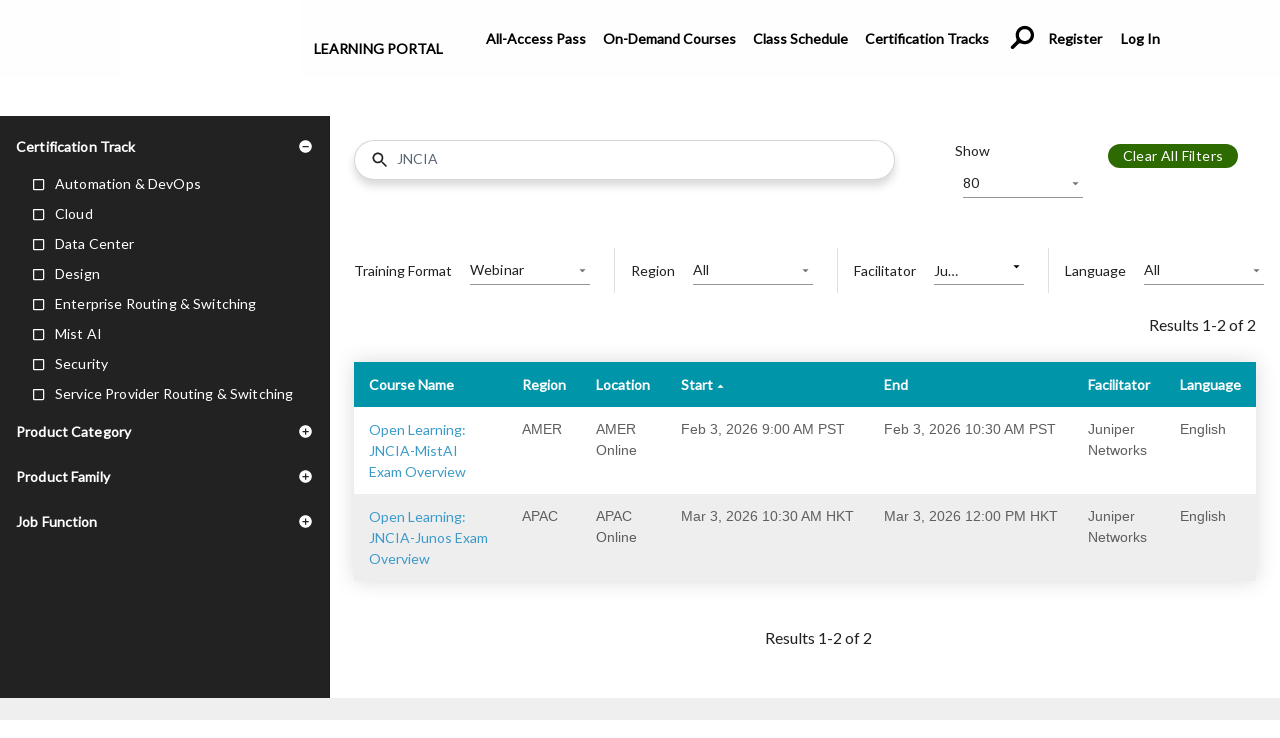

--- FILE ---
content_type: text/html; charset=utf-8
request_url: https://learningportal.juniper.net/juniper/schedule_classes.aspx?search=JNCIA&trainingFormat=%23M03&region=&language=&facilitator=Juniper+Networks&taxonomyList=
body_size: 11547
content:

<!DOCTYPE HTML PUBLIC "-//W3C//DTD HTML 4.0 Transitional//EN">
<html lang="en">
<head>		<script src="https://assets.adobedtm.com/5b254441120f/88d3541bdfba/launch-ec76bff9d35b.min.js" async></script>

    <title>Juniper Networks Schedule of Training Classes</title>
    <meta name="GENERATOR" content="Microsoft Visual Studio 7.0">
    <meta name="CODE_LANGUAGE" content="C#">
    <meta name="vs_defaultClientScript" content="JavaScript">
    <meta name="vs_targetSchema" content="http://schemas.microsoft.com/intellisense/ie5">
    <meta name="description" content="Complete schedule of all live instructor-led training classes worldwide. Search for, and browse classes by keyword, region, training provider, certification track, product, job role, difficulty and more. Find the class you need.">
    <link rel="stylesheet" href="../juniper/styles/swiper.css">

	<link rel="stylesheet" href="../juniper/styles/redesign_3.css">		<link href='/juniper/styles/header-menu.css?ver=20251112.1' rel='stylesheet' type='text/css'>
			<script language='javascript' type='text/javascript' src='https://ajax.googleapis.com/ajax/libs/jquery/3.6.0/jquery.min.js?ver=20251112.1'></script>
	<script language='javascript' type='text/javascript' src='https://ajax.googleapis.com/ajax/libs/jqueryui/1.13.2/jquery-ui.min.js?ver=20251112.1'></script>
		<link href='../juniper/styles/general.css?ver=20251112.1' rel='stylesheet' type='text/css'>
		<link href='../core/styles/general_nw.css?ver=20251112.1' rel='stylesheet' type='text/css'>
		<link href='../core/resources/styles/info.css?ver=20251112.1' rel='stylesheet' type='text/css'>
		<script language='javascript' type='text/javascript' src='../core/script/Common.js?ver=20251112.1'></script>
		<script language='javascript' type='text/javascript' src='../core/script/Common_nw.js?ver=20251112.1'></script>
		<script language='javascript' type='text/javascript' src='../core/script/Common_nw_patch.js?ver=20251112.1'></script>
		<script language='javascript' type='text/javascript' src='../juniper/script/page.js?ver=20251112.1'></script>
		<script language='javascript' type='text/javascript' src='/wwwroot/app.js?ver=20251112.1'></script>
		<!-- /* eloqua tracking script */ -->
<script class="trustecm" trackertype="functional" type="text/plain">
	var _elqQ = _elqQ || []; 
	_elqQ.push(['elqSetSiteId', '1229']); 
	_elqQ.push(['elqUseFirstPartyCookie', 'trck.inside.juniper.net']); 
	_elqQ.push(['elqTrackPageView', window.location.href]); 
	(function () { 
		function async_load() { 
			var s = document.createElement('script');
				s.type = 'text/javascript'; s.async = true;
				s.src = '//img.en25.com/i/elqCfg.min.js';
			var x = document.getElementsByTagName('script')[0]; 
				x.parentNode.insertBefore(s, x); 
		} 
		if (window.addEventListener) window.addEventListener('DOMContentLoaded', async_load, false);
		else if (window.attachEvent) window.attachEvent('onload', async_load); 
	})();
</script>
<!-- /* eloqua tracking script */ -->
		<meta charset="UTF-8" />
		<meta http-equiv="content-language" content="en-us" />
		<meta name="robots" content="all"/>
		<link href='../core/styles/button.css?ver=20251112.1' rel='stylesheet' type='text/css'>
		<link href='../core/styles/button_nw.css?ver=20251112.1' rel='stylesheet' type='text/css'>
		<link href='../juniper/styles/button_nw_juniper.css?ver=20251112.1' rel='stylesheet' type='text/css'>
		<script language='javascript' type='text/javascript' src='../core/script/Button.js?ver=20251112.1'></script>
		<script language='javascript' type='text/javascript' src='../core/script/SimpleAJAX.js?ver=20251112.1'></script>
		<script language='javascript' type='text/javascript' src='../juniper/script/Callout_nw.js?ver=20251112.1'></script>
		<link href='../core/styles/callout.css?ver=20251112.1' rel='stylesheet' type='text/css'>
		<link href='../juniper/styles/user.css?ver=20251112.1' rel='stylesheet' type='text/css'>
		<link href='../juniper/styles/pages/schedule_classes.css?ver=20251112.1' rel='stylesheet' type='text/css'>
		<!-- Google Analytics -->
<script async src="https://www.googletagmanager.com/gtag/js?id=G-EH6NS73B85"></script>
<script>
	window.dataLayer = window.dataLayer || [];
    function gtag() { dataLayer.push(arguments); }
    gtag('js', new Date());
    gtag('set', { 'user_id': '' });
	gtag('set', { 'email': '' });
	gtag('config', 'G-EH6NS73B85');
	gtag('require', 'ec');   // Load the ecommerce plug-in.
	
	

	gtag('send', {
		'hitType': 'pageview',
		'page': '/schedule_classes.aspx'
	});
</script>

<!-- End Google Analytics -->

		<link href='https://www.juniper.net/assets/style/style.min.css?ver=20251112.1' rel='stylesheet' type='text/css'>
		<link href='../juniper/styles/redesign.css?ver=20251112.1' rel='stylesheet' type='text/css'>
		<link href='../juniper/styles/jnpr-override.css?ver=20251112.1' rel='stylesheet' type='text/css'>

</head>
<body>
    <form name="_default" method="post" action="./schedule_classes.aspx?search=JNCIA&amp;trainingFormat=%23M03&amp;region=&amp;language=&amp;facilitator=Juniper+Networks&amp;taxonomyList=" id="_default">
<input type="hidden" name="__EVENTTARGET" id="__EVENTTARGET" value="" />
<input type="hidden" name="__EVENTARGUMENT" id="__EVENTARGUMENT" value="" />
<input type="hidden" name="__VIEWSTATE" id="__VIEWSTATE" value="/[base64]/9vP3OFrmAJPAkIr8JR0vhq2EtlD7a3FxBnwYE/w4dQ==" />

<script type="text/javascript">
<!--
var theForm = document.forms['_default'];
if (!theForm) {
    theForm = document._default;
}
function __doPostBack(eventTarget, eventArgument) {
    if (!theForm.onsubmit || (theForm.onsubmit() != false)) {
        theForm.__EVENTTARGET.value = eventTarget;
        theForm.__EVENTARGUMENT.value = eventArgument;
        theForm.submit();
    }
}
// -->
</script>


<script src="/WebResource.axd?d=FBo8kne2RqhsfSw_hxJPGynwbXNYmuYRh9RJJX8T9TlTS43ktLv3IgfzRlOFRqAF55D0mHEfRvZnVQUbt0EzHzono-5pHgO6-3vNhm4nA0A1&amp;t=638182979300341416" type="text/javascript"></script>

<input type="hidden" name="__VIEWSTATEGENERATOR" id="__VIEWSTATEGENERATOR" value="EB4B2F00" />
<input type="hidden" name="__SCROLLPOSITIONX" id="__SCROLLPOSITIONX" value="0" />
<input type="hidden" name="__SCROLLPOSITIONY" id="__SCROLLPOSITIONY" value="0" />
<input type="hidden" name="__EVENTVALIDATION" id="__EVENTVALIDATION" value="/wEdAAVpgv76g+XUSRDVvKmEnqJHcFnA9Ghca6SpOiXLP0qizfzeiL/0ez8IbDBIA8LvQzUZNv0NYpbOyECK8J96BSoTqFlY3cKthrcABWBQDjDaL9VOhZUG4aDrpSrHKcxtwmqYGPl5CR7fBSiOjeDErVZJ" />
        
        
<link rel="shortcut icon" href="../juniper/icons/favicon.ico" type="image/x-icon" />
<meta name="viewport" content="width=device-width, initial-scale=1.0">
<link href="https://fonts.googleapis.com/css?family=Lato&display=swap" rel="stylesheet">



	<div id="_divCallout" class='callout' onmouseover="_StartCallout(this, 0, 0, '', '', '', '')" onmouseout="_CancelCallout(this)">
		<div id="_divCalloutContent" class='callout_content'></div>
	</div>






<div id="container" class="master-container">
    

<header class="main-header">
    <nav class="wrapper">
        <div class="navbar-wrapper-lp">
            <div class="navbar-screen"></div>
            
                <div class="header-search-wrapper">
                    
                       <div class="header-search header-search-logged-out">
                    
                        <input id="_tbHeaderSearch" class="header-search-input" placeholder=" " name="query" type="search" lpIgnoreButtonSubmit="true" />
                        <input value="" name="searchSubgroup" id="searchSubgroup" type="hidden">
                        <input name="locale" id="locale" type="hidden" value="us_en">
                        <input name="fake_login" class="visually-hidden" type="text">
                        <div class="header-search-submit">
                            <a>
                                <div class="desktop-nav icon icon-inline icon-27 icon-nav-search-white" style="display: block;"></div>
                            </a>
                            <div class="mobile-nav icon icon-inline icon-27 icon-nav-search-white" style="display: block;"></div>
                            <div class="mobile-nav icon icon-inline icon-mobile-menu" style="display: block;"></div>
                        </div>
                    </div>
                </div>
            
            <a href="/" class="logo-icon-background">
                <div class="logo-icon-text"></div>
            </a>
            <div class="tablet-show header-tablet-icon header-nav-control" style="display: none !important;">
                <button id="_ctl0_page_header__btnSubmitSearch" type="submit"></button>
                <i class="icon icon-34 icon-menu-control-white" style="display: block;"></i>
            </div>
        </div>
        <div class="global-back-button">
            <a>Back</a>
        </div>
        <ul class="top-menu nav-link-list-lp">
            
            
                <li class="nav-link-item-lp nav-link-item-left">
                    <a class="nav-bar-text-black" href="/">Learning Portal</a>
                </li>
                <li class="nav-link-item-lp responsive-nav">
                    <a class="nav-bar-text-black" href="/juniper/user_activity_info.aspx?id=ALL-ACCESS-TRAINING-PASS-HOME">All-Access Pass</a>
                </li>
                <li class="nav-link-item-lp responsive-nav">
                    <a class="nav-bar-text-black" href="/juniper/user_activity_search.aspx?search=On-Demand&taxonomyList=%23M02%2C%23T01">On-Demand Courses</a>
                </li>
                <li class="nav-link-item-lp responsive-nav">
                    <a class="nav-bar-text-black" href="/juniper/schedule_classes.aspx">Class Schedule</a>
                </li>
                <li class="nav-link-item-lp responsive-nav">
                    <a class="nav-bar-text-black" href="/juniper/user_activity_info.aspx?id=JUNIPER-LEARNING-PATHS-HOME">Certification Tracks</a>
                </li>
                <li class="nav-link-item-lp register-nav">
                    <a class="nav-bar-text-black" href="https://userregistration.juniper.net/entitlement/setupAccountInfo.do">Register</a>
                </li>
                <li class="nav-link-item-lp login-nav">
                    <a id="_ctl0_page_header__lbSSOLogin" class="nav-bar-text-black" href="javascript:__doPostBack(&#39;_ctl0$page_header$_lbSSOLogin&#39;,&#39;&#39;)">Log In</a>
                </li>
            
        </ul>
        <div class="content-screen"></div>
    </nav>
    <div id="training-credit-modal" class="modal-h">
        
        <div class="modal-h-content">
            <span class="close-button">&times;</span>
            
                <p><a href="https://www.juniper.net/us/en/training/trainingcredits/">What are Juniper Training Credits?</a></br>             
                <a href="user_activity_info.aspx?id=USING-JUNIPER-TRAINING-CREDITS">How to use training credits?</a></p>
                <div class="balance-wrapper">
                    <p>Check your training credit balance:</p>               
                    
                        <label for="_tbPointsCode">Training Credits Code:</label>
                         
                    <table class="training-credit-wrapper">
                        <tr>
                            <td>
                                <input name="_ctl0:page_header:_tbPointsCode" type="text" id="_ctl0_page_header__tbPointsCode" class="input_row" style="width: 150px" />
                            </td>
                            <td>
                                <input type="button" name="_ctl0:page_header:_btnCheckBalance" value="Check Balance" onclick="javascript:__doPostBack(&#39;_ctl0$page_header$_btnCheckBalance&#39;,&#39;&#39;)" language="javascript" id="_ctl0_page_header__btnCheckBalance" title="Check your Training Credits balance" />
                            </td>
                        </tr>
                    </table>
                </div>
                
        </div>
    </div>
</header>

<script>
    document.body
        .addEventListener("keydown", function (event) {
            if (event.keyCode === 13) {
                var activeElementId = document.activeElement.id;
                if (activeElementId === '_ctl0_page_header__tbPointsCode') {
                    var trainingCreditId = '_ctl0_page_header__tbPointsCode';
                    if (trainingCreditId == activeElementId) {
                        event.preventDefault();
                        document.getElementById("_ctl0_page_header__btnCheckBalance").click();
                    }
                }
            }
        });
</script>

<script>
    function openModal(modal) {
        modal.classList.add("show-modal");
    }

    function closeModal(modal) {
        modal.classList.remove("show-modal");
    }

    function openTrainingCreditModal() {
        openModal(document.getElementById('training-credit-modal'));
    }

    document.addEventListener('DOMContentLoaded', function () {
        var modals = Array.from(document.getElementsByClassName("modal-h"));
        var triggers = Array.from(document.getElementsByClassName("trigger"));
        var closeButtons = Array.from(document.getElementsByClassName("close-button"));

        function windowOnClick(event) {
            modals.forEach(function (modal) {
                if (event.target === modal) {
                    closeModal(modal);
                }
            });
        }

        triggers.forEach(function (trigger) {
            trigger.addEventListener("click", function () {
                var modalId = trigger.dataset.modalId;
                var modal = document.getElementById(modalId);
                openModal(modal);
            });
        });

        closeButtons.forEach(function (closeButton) {
            closeButton.addEventListener("click", function () {
                var modal = closeButton.closest(".modal-h");
                closeModal(modal);
            });
        });

        if (window) {
            window.addEventListener("click", windowOnClick);
        }
    });

</script>

    <div id="content" style="clear: both;">

        

        
		    <div id="modules" class="container"></div>
        

        <div id="divContentWrapper" class="contentWrapper">
            
                <div class="hero" id="hero">
                    <h1>
                        
                    </h1>
                    
                </div>
            
            
            <div id="breadcrumb" style="padding-top:4px;"></div>
            

            <!-- begin topnav -->
            
            <!-- end topnav -->

        <div id='PortalWrapper'>
            
            
            <div class="body-landing-page">
                <div id="activityScheduleEvent"></div>
            </div>
        
            
            
        </div>
    </div>
</div>
<div class="clear"></div>


<section class="footer">
    <link rel="stylesheet" href="../juniper/styles/pages/PageFooter.css">

    <div class="wrapper wrapper-medium">
        <div class="footer-wrapper">
            <ul class="footer-list footer-border slice slice-5col">
                <li class="slice-item">
                    <a href="/juniper/user_activity_info.aspx?id=ALL-ACCESS-TRAINING-PASS-HOME" class="footer-link" target="">All-Access Pass</a>
                </li>
                <li class="slice-item">
                    <a href="/juniper/schedule_classes.aspx" class="footer-link" target="">Class Schedule</a>
                </li>
                <li class="slice-item">
                    <a href="https://www.juniper.net/us/en/training/authorized-education-partners/" class="footer-link" target="">Training Partners</a>
                </li>
                <li class="slice-item">
                    <a href="https://www.juniper.net/us/en/training/education-centers/" class="footer-link" target="">Training Locations</a>
                </li>
                <li class="slice-item">
                    <a href="/juniper/user_activity_info.aspx?id=TERMS-AND-CONDITIONS-HOME" class="footer-link" target="">Terms & Conditions</a>
                </li>
                <li class="slice-item">
                    <a href="contact.aspx" class="footer-link" target="">Contact us</a>
                </li>
            </ul>
        </div>
        <div class="footer-wrapper">
            <div class="footer-section-two">
                <div class="footer-quarter"></div>
                <div class="footer-half">
                    <div class="footer-section-row footer-section-header">
                        Get Updates from Juniper
                    </div>
                    <div class="footer-section-row footer-section-button">
                        <button id="footer-sign-up-button" class="swiper-slide-button footer-sign-up-btn">Sign Up</button>
                    </div>
                    <div class="footer-section-row footer-section-social">
                        <a target="_blank" href="https://blogs.juniper.net/" title="Official Juniper Networks Blog" footer-navid="Official Juniper Networks Blog">
                            <sw-nav-svg src="/assets/icons/social/jnpr-social-icon_blog.svg"><svg width="100%" height="100%" viewBox="0 3 37 17" version="1.1" xmlns="http://www.w3.org/2000/svg" xmlns:xlink="http://www.w3.org/1999/xlink" fit="" preserveAspectRatio="xMidYMid meet" focusable="false"><path d="M0.62,17.1839563 L5.98971351,17.1839563 C9.03473397,17.1839563 10.6063574,16.3981446 10.6063574,13.8278854 C10.6063574,12.1252933 10.0006276,11.1921419 8.57634379,10.8319782 C9.77143247,10.4390723 10.295307,9.50592087 10.295307,8.09800819 C10.295307,5.98613915 9.01836289,5.05298772 6.05519782,5.05298772 L0.62,5.05298772 L0.62,17.1839563 Z M2.56815825,15.432251 L2.56815825,11.8960982 L6.18616644,11.8960982 C7.88875853,11.8960982 8.60908595,12.4036016 8.60908595,13.6478035 C8.60908595,14.9247476 7.87238745,15.432251 6.20253752,15.432251 L2.56815825,15.432251 Z M2.56815825,10.0789086 L2.56815825,6.8374352 L6.12068213,6.8374352 C7.70867667,6.8374352 8.28166439,7.36130969 8.28166439,8.39268759 C8.28166439,9.40769441 7.83964529,10.0789086 6.12068213,10.0789086 L2.56815825,10.0789086 Z M14.6500136,17.2003274 L15.0732363,17.1954767 C15.3375989,17.1894134 15.5558799,17.1784993 15.6650205,17.1675853 L15.6650205,15.4977353 L15.3212278,15.4977353 C14.5124966,15.4977353 14.3538608,15.261337 14.3400191,14.5499256 L14.3389632,4.48 L12.4562892,4.48 L12.4562892,14.6628104 C12.4562892,16.5618554 13.0947613,17.2003274 14.6500136,17.2003274 Z M21.7059482,17.3640382 C25.0129059,17.3640382 26.306221,15.6941883 26.306221,12.5836835 C26.306221,9.47317872 25.0129059,7.80332879 21.7059482,7.80332879 C18.3989905,7.80332879 17.1056753,9.47317872 17.1056753,12.5836835 C17.1056753,15.6941883 18.3989905,17.3640382 21.7059482,17.3640382 Z M21.7059482,15.645075 C19.6759345,15.645075 19.0210914,14.5318417 19.0210914,12.6327967 C19.0210914,10.7337517 19.6759345,9.6368895 21.7059482,9.6368895 C23.7195907,9.6368895 24.3908049,10.7337517 24.3908049,12.6327967 C24.3908049,14.5318417 23.7195907,15.645075 21.7059482,15.645075 Z M31.9215007,13.8442565 C34.720955,13.8442565 35.9487858,12.9274761 35.9487858,10.8974625 C35.9487858,9.76785812 35.5395089,9.12938608 34.8191814,8.73648022 L36.2434652,8.73648022 L36.2434652,7.16485675 L32.1506958,7.81969986 L31.9215007,7.81969986 C29.0893042,7.81969986 27.9105866,8.88381992 27.9105866,10.8974625 C27.9105866,11.9779536 28.2707503,12.7473943 29.0238199,13.2385266 C28.7782538,13.5986903 28.6472851,14.0734516 28.6472851,14.5154707 C28.6472851,15.0229741 28.7782538,15.4649932 29.2202729,15.7433015 C27.8778445,16.0216098 27.3867121,16.8237926 27.3867121,17.8551705 C27.3867121,19.6887312 28.6636562,20.1143793 31.8723874,20.1143793 C35.2448295,20.1143793 36.62,19.2958254 36.62,17.2658117 C36.62,15.3939278 35.6349702,14.835417 32.2897066,14.810997 L31.7166732,14.8077173 C30.6201083,14.7899725 30.3335061,14.6677929 30.3335061,14.2044202 C30.3335061,14.0407094 30.3989905,13.8769986 30.4972169,13.74603 C30.9064939,13.8115143 31.3812551,13.8442565 31.9215007,13.8442565 Z M31.9215007,12.3708595 C30.3335061,12.3708595 29.7605184,11.9124693 29.7605184,10.8974625 C29.7605184,9.86608458 30.3335061,9.42406548 31.9215007,9.42406548 C33.4112688,9.42406548 34.0661119,9.86608458 34.0661119,10.8974625 C34.0661119,11.9124693 33.5094952,12.3708595 31.9215007,12.3708595 Z M31.9378718,18.6409823 L31.5364701,18.636621 C29.8808792,18.5983841 29.3021282,18.3030364 29.3021282,17.527749 L29.3060092,17.4012009 C29.3455919,16.8013743 29.7171077,16.3780185 31.7243388,16.3504612 L31.9378718,16.3490314 C34.0169986,16.3490314 34.6882128,16.5291132 34.6882128,17.3640382 C34.6882128,18.1989632 34.1643383,18.6409823 31.9378718,18.6409823 Z" id="Blog"></path></svg></sw-nav-svg>
                        </a><a target="_blank" href="https://forums.juniper.net/" title="Juniper Networks Forums" footer-navid="Juniper Networks Forums">
                            <sw-nav-svg src="/assets/icons/social/jnpr-social-icon_jnet.svg"><svg xmlns="http://www.w3.org/2000/svg" viewBox="0 0 137 66" fit="" height="100%" width="100%" preserveAspectRatio="xMidYMid meet" focusable="false"><path d="M1.989 57.77h.66c3.63-.066 4.157-1.122 4.157-5.214V15.929h7.59V52.49c0 8.975-2.112 11.482-10.955 11.482H1.989V57.77zm17.233-29.566h13.9v7.259h-13.9v-7.259zm56.312 6.138c0-10.494 3.3-19.271 18.347-19.271 15.574 0 16.103 10.823 15.839 22.504H82.992c.462 5.808 2.771 9.438 11.021 9.438 5.874 0 8.777-1.519 11.615-3.564l4.092 5.346c-4.224 3.233-8.646 4.817-15.707 4.817-15.443-.001-18.479-8.645-18.479-19.27zm7.458-3.432h19.468c-.33-5.28-.857-9.041-8.777-9.041-7.656 0-10.097 3.563-10.691 9.041zm28.591-14.981h6.6l1.386-9.899 6.006-1.254v11.153h9.437v6.996h-9.437v18.214c0 3.102.396 4.949 5.147 4.949h4.289v6.798c-1.056.066-4.487.066-5.741.066-9.173 0-11.351-3.3-11.351-10.691V22.924h-6.336v-6.995zm-53.514-.858h-6.93c-11.482 0-13.265 6.204-13.265 15.377v22.438h7.655v-20.92c0-5.411.528-9.239 8.184-9.239h1.781c7.655 0 8.184 3.828 8.184 9.239v20.92h7.655V30.448c.001-9.174-1.781-15.377-13.264-15.377z"></path></svg></sw-nav-svg>
                        </a><a target="_blank" href="https://www.facebook.com/JuniperNetworks/" title="Juniper Networks on Facebook" footer-navid="Juniper Networks on Facebook">
                            <sw-nav-svg src="/assets/icons/social/jnpr-social-icon_facebook.svg"><svg xmlns="http://www.w3.org/2000/svg" viewBox="0 0 35 66" fit="" height="100%" width="100%" preserveAspectRatio="xMidYMid meet" focusable="false"><path d="M33.282 2.719v9.869h-5.33c-4.342.001-5.697 1.332-5.736 5.669-.019 2.147-.003 4.294-.003 6.587h10.768l-1.432 10.855h-9.318v27.799H11.066V35.715H1.717V24.878h9.323c0-2.862-.071-5.557.027-8.245.06-1.631.189-3.305.62-4.869 1.506-5.468 5.831-8.891 11.828-9.209 3.225-.169 6.474.095 9.767.164z"></path></svg></sw-nav-svg>
                        </a><a target="_blank" href="https://twitter.com/JuniperNetworks/" title="Juniper Networks on Twitter" footer-navid="Juniper Networks on Twitter">
                            <sw-nav-svg src="/assets/icons/social/jnpr-social-icon_twitter.svg"><svg xmlns="http://www.w3.org/2000/svg" viewBox="0 0 68 66" fit="" height="100%" width="100%" preserveAspectRatio="xMidYMid meet" focusable="false"><path d="M2 53.693c6.876.223 13.146-1.37 18.867-5.792-6.002-.627-10.064-3.517-12.334-9.224h5.494l.117-.308c-6.295-2.053-9.85-6.232-10.308-12.949l5.489 1.502.173-.346c-3.443-2.657-5.378-6.123-5.542-10.452-.093-2.438.419-4.776 1.806-7.017 7.235 8.416 16.266 13.04 27.382 13.838-.96-6.95 1.331-12.349 7.752-15.221 5.515-2.466 10.658-1.201 15.251 3.194l7.952-2.901c-.839 2.854-2.748 4.869-5.092 6.566l.147.36 6.591-1.734.257.237-6.285 6.382c-.455 15.801-6.714 28.509-21.309 35.7C26.215 61.535 13.835 60.634 2 53.693z"></path></svg></sw-nav-svg>
                        </a><a target="_blank" href="https://www.youtube.com/junipernetworks" title="Juniper Networks on Youtube" footer-navid="Juniper Networks on Youtube">
                            <sw-nav-svg src="/assets/icons/social/jnpr-social-icon_youtube.svg"><svg xmlns="http://www.w3.org/2000/svg" viewBox="0 0 74 66" fit="" height="100%" width="100%" preserveAspectRatio="xMidYMid meet" focusable="false"><path d="M37 8C2 8 2 9.669 2 33s0 25 35 25 35-1.249 35-25S72 8 37 8zm14.008 27.825C44.561 39.871 38.1 43.894 31.652 47.94c-.959.602-1.915.79-2.932.207-.982-.563-1.248-1.467-1.243-2.542.019-4.037.008-8.075.008-12.113 0-3.996.016-7.992-.01-11.988-.008-1.168.258-2.138 1.361-2.725 1.056-.562 1.986-.243 2.923.345 6.411 4.023 12.837 8.023 19.249 12.047 2.071 1.301 2.072 3.354 0 4.654z"></path></svg></sw-nav-svg>
                        </a><a target="_blank" href="https://www.linkedin.com/company/juniper-networks" title="Juniper Networks on LinkedIn" footer-navid="Juniper Networks on LinkedIn">
                            <sw-nav-svg src="/assets/icons/social/jnpr-social-icon_linkedin.svg"><svg xmlns="http://www.w3.org/2000/svg" viewBox="0 0 62 66" fit="" height="100%" width="100%" preserveAspectRatio="xMidYMid meet" focusable="false"><path d="M34.511 23.414v4.975c.814-.93 1.442-1.65 2.072-2.366 4.953-5.629 18.269-5.343 22.222 4.746 1.038 2.65 1.434 5.415 1.447 8.23.033 6.993.012 13.986.01 20.979 0 .279-.023.558-.04.925H47.799c-.024-.537-.066-1.049-.067-1.561-.004-6.058.034-12.116-.028-18.173-.015-1.485-.242-2.993-.573-4.445-.508-2.227-1.869-3.813-4.179-4.268-2.498-.491-4.767.017-6.546 2.009-1.336 1.496-1.918 3.239-1.91 5.243.026 6.546.01 13.092.01 19.637v1.548H22.06V23.415l12.451-.001zM2.526 60.916h12.356V23.358H2.526v37.558zm13.243-49.931c-.566-5.358-6.126-6.939-10.162-5.26-1.816.754-3.069 2.09-3.605 4.016-1.238 4.443 1.869 8.306 6.677 8.319 4.451.012 7.512-3.078 7.09-7.075z"></path></svg></sw-nav-svg>
                        </a><a target="_blank" href="https://www.instagram.com/junipernetworks/" title="Juniper Networks on Instagram" footer-navid="Juniper Networks on Instagram">
                            <sw-nav-svg src="/assets/icons/social/jnpr-social-icon_instgram.svg"><svg height="100%" id="Layer_1" style="enable-background:new 0 0 56.7 56.7;" version="1.1" viewBox="0 0 56.7 56.7" width="100%" xml:space="preserve" xmlns="http://www.w3.org/2000/svg" xmlns:xlink="http://www.w3.org/1999/xlink" fit="" preserveAspectRatio="xMidYMid meet" focusable="false"><g><circle cx="28.1" cy="30" r="4.4"></circle><path d="M33.6,19.2h-11c-1.6,0-3,0.5-3.9,1.4c-0.9,0.9-1.4,2.3-1.4,3.9v11c0,1.6,0.5,3,1.5,4c1,0.9,2.3,1.4,3.9,1.4h10.9   c1.6,0,3-0.5,3.9-1.4c1-0.9,1.5-2.3,1.5-3.9v-11c0-1.6-0.5-2.9-1.4-3.9C36.6,19.7,35.3,19.2,33.6,19.2z M28.1,36.8   c-3.8,0-6.8-3.1-6.8-6.8c0-3.8,3.1-6.8,6.8-6.8S35,26.2,35,30C35,33.8,31.9,36.8,28.1,36.8z M35.2,24.5c-0.9,0-1.6-0.7-1.6-1.6   s0.7-1.6,1.6-1.6s1.6,0.7,1.6,1.6S36.1,24.5,35.2,24.5z"></path><path d="M28.3,5.2c-13.6,0-24.6,11-24.6,24.6c0,13.6,11,24.6,24.6,24.6c13.6,0,24.6-11,24.6-24.6C53,16.2,41.9,5.2,28.3,5.2z    M41.4,35.6c0,2.3-0.8,4.3-2.2,5.7c-1.4,1.4-3.4,2.1-5.6,2.1H22.7c-2.2,0-4.2-0.7-5.6-2.1c-1.5-1.4-2.2-3.4-2.2-5.7v-11   c0-4.6,3.1-7.8,7.8-7.8h11c2.3,0,4.2,0.8,5.6,2.2c1.4,1.4,2.1,3.3,2.1,5.6V35.6z"></path></g></svg></sw-nav-svg>
                        </a>
                    </div>
                    <div class="footer-section-row footer-section-policies">
                        <a target="_blank" href="https://www.juniper.net/" title="Go to Juniper.net">Go to Juniper.net</a>
                        <a target="_blank" href="https://www.juniper.net/us/en/privacy-policy/" title="Privacy Policy">Privacy Policy</a>
                        <a target="_blank" href="https://www.juniper.net/us/en/legal-notices/" title="Legal Notices">Legal Notices</a>
                        <a target="_blank" href="https://www.juniper.net/us/en/legal-notices/dmca-policy.html" title="DMCA Policy">DMCA Policy</a>
                    </div>
                </div>
                <div class="footer-quarter">
                    <p class="paragraph-no-margin footer-copyright">© 1999 - 2025 Juniper Networks, Inc. All rights reserved</p>
                </div>
            </div>
        </div>
    </div>
</section>

<script type="text/javascript">
    document.getElementById("footer-sign-up-button").onclick = function (e) {
        e.preventDefault();
        window.open("https://www.juniper.net/us/en/forms/subscription-management.html", '_blank');
    };
</script>

</div>


    





















<!--<script type="text/javascript">
    var gaJsHost = (("https:" == document.location.protocol) ? "https://ssl." : "http://www."); document.write(unescape("%3Cscript src='" + gaJsHost + "google-analytics.com/ga.js' type='text/javascript'%3E%3C/script%3E"));
</script>-->
<!--<script type="text/javascript">
    try {
        var pageTracker = _gat._getTracker("UA-8959870-1"); pageTracker._trackPageview();
    } catch (err) { }</script>-->

<div class="hidden">
    <script type="text/javascript">
        <!--//--><![CDATA[//><!--
    var images = new Array()
    function preload() {
        for (i = 0; i < preload.arguments.length; i++) {
            images[i] = new Image()
            images[i].src = preload.arguments[i]
        }
    }
    preload(
        "../juniper/resources/images/landing-page/complimentary-training.png",
        "../juniper/resources/images/landing-page/learning-paths.png",
        "../juniper/resources/images/landing-page/juniper-certification.png",
        "../juniper/resources/images/landing-page/custom-training.png",
        "../juniper/resources/images/landing-page/schedule-of-classes.png",
        "../juniper/resources/images/landing-page/all-access-training-pass.png",
        "../juniper/resources/images/landing-page/on-demand-courses.png",
        "../juniper/resources/images/landing-page/list-of-courses.png",
        "../juniper/resources/images/landing-page/complimentary-training-o.png",
        "../juniper/resources/images/landing-page/learning-paths-o.png",
        "../juniper/resources/images/landing-page/juniper-certification-o.png",
        "../juniper/resources/images/landing-page/custom-training-o.png",
        "../juniper/resources/images/landing-page/schedule-of-classes-o.png",
        "../juniper/resources/images/landing-page/all-access-training-pass-o.png",
        "../juniper/resources/images/landing-page/on-demand-courses-o.png",
        "../juniper/resources/images/landing-page/university-program.png",
        "../juniper/resources/images/landing-page/university-program-o.png",
        "../juniper/resources/images/landing-page/forums.png",
        "../juniper/resources/images/landing-page/forums-o.png"
    )
        //--><!]]>
    </script>
</div>

    <input name="_tbVericalScrollPos" type="text" id="_tbVericalScrollPos" style="display:none;visibility:hidden;" />

<script language='javascript' type='text/javascript'>
<!--
	_captureVerticalScroll('_tbVericalScrollPos');
// -->
</script>
<script language='javascript' type='text/javascript'>
<!--
	_PreloadImages('../core/images/callout_lt.gif','../core/images/callout_t.gif','../core/images/callout_rt.gif','../core/images/callout_l.gif','../core/images/callout_r.gif','../core/images/callout_lb.gif','../core/images/callout_b.gif','../core/images/callout_rb.gif','../core/images/callout_sh_lt.png','../core/images/callout_sh_t.png','../core/images/callout_sh_rt.png','../core/images/callout_sh_l.png','../core/images/callout_sh.png','../core/images/callout_sh_r.png','../core/images/callout_sh_lb.png','../core/images/callout_sh_b.png','../core/images/callout_sh_rb.png');
// -->
</script>
<script type="text/javascript">
<!--

theForm.oldSubmit = theForm.submit;
theForm.submit = WebForm_SaveScrollPositionSubmit;

theForm.oldOnSubmit = theForm.onsubmit;
theForm.onsubmit = WebForm_SaveScrollPositionOnSubmit;
// -->
</script>
</form>

    <script type="text/javascript">
        (function () { 
            ReactDOM.render(
                React.createElement(ActivityScheduleSearchView),
                document.getElementById('activityScheduleEvent')
		    );
        }) ();
    </script>

</body>
</html>

--- FILE ---
content_type: text/css
request_url: https://learningportal.juniper.net/juniper/styles/redesign_3.css
body_size: 2064
content:
* {
    box-sizing: border-box;
}
/* Create two unequal columns that floats next to each other */

.bg-green {
    background-color: #84B135;
}

.bg-gray2 {
    background-color: #F5F5F5;
}

#content {
    background-color: #FFF !important;
}

.activity-info {
    align-items: flex-start;
    display: flex;
    padding: 5px 0 15px;
    width: 100%;
    margin-bottom: 5px;
}

.activity-info-section {
}

.activity-info-section.left {
    background-color: #FFF;
    flex-shrink: 0;
    min-width: 160px;
}

.activity-info-section.center {
    flex: 1;
    padding: 0 15px;
    position: relative;
}

.activity-info-section.right {
    flex-shrink: 0;
    font-weight: bold;
    width: 15%;
    padding: 15px;
    text-align: right;
}

.info-title {
    width: 100%;
    text-align: center;
    padding: 10px;
    color: #FFF;
    font-weight: bold;
    text-transform: uppercase;
}

.info-content {
    top: 15%;
    bottom: 15%;
    width: 100%;
    height: 70%;
    padding-top: 10PX;
    padding-left: 10PX;
    background: #FFF;
}

.info-content-row:not(:last-child) {
    margin-bottom: 10px;
}

.info-bottom {
    bottom: 0;
    width: 100%;
    padding: 10px;
    align-content: center;
    display: flex;
    flex-direction: column;
    justify-content: center;
    align-items: stretch;
}

.activity-info-title {
    font-weight: bolder;
    font-size: 12pt;    
}

.activity-info-heading {
    padding-bottom: 2px;
    font-weight: bold;
    font-size: 14px;
}

.activity-info-outline-btn {
    font-weight: bold;
}

activity-info-details {
    
}

.activity-info-remove {
    font-weight: bold;
    padding-left: 10px;
}

.activity-info-right {
    display: flex;
    flex-direction: row;
    justify-content: flex-end;
}

.activity-info-content-wrapper {
    display: flex;
}

.activity-info-content {
    flex: 1;
}

.row:after {
    content: "";
    display: table;
    clear: both;
}

.total {
    border-collapse: collapse;
    padding: 10px 10px;
    width: 100%;
}

.total-activity-name {
    font-weight: bold;
    padding: 5px 5px;
    width: 80%;
    text-align: right;
}

.total-tax-name {
    font-weight: bold;
    padding: 5px 5px;
    width: 80%;
    text-align: right;
}

.total-activity-amount {
    font-weight: bold;
    padding: 5px 5px;
    width: 20%;
    text-align: right;
    white-space: nowrap;
}

.subtotal-text {
    font-weight: bold;
    padding: 5px 5px;
    width: 20%;
    text-align: right;
}

.subtotal-amount {
    font-weight: bold;
    padding: 5px 5px;
    width: 20%;
    text-align: right;
    white-space: nowrap;
}

.total-text {
    border-color: black;
    border-style: solid;
    border-width: 1px 0px 0px 0px;
    font-weight: bold;
    padding: 5px 5px;
    width: 20%;
    text-align: right;
}

.total-amount {
    border-color: black;
    border-style: solid;
    border-width: 1px 0px 0px 0px;
    font-weight: bold;
    padding: 5px 5px;
    width: 20%;
    text-align: right;
    white-space: nowrap;
}

.sc_promo_section {
    margin-left: auto;
    max-width: 75%;
    text-align: right;
}

.activity-cost {
    font-size: 20px;
    font-weight: bold;
}

.primary-btn,
.secondary-btn {
    margin: 4px 2px !important;
}

input[type="button"].primary-btn,
input[type="submit"].primary-btn,
button.primary-btn,
a.primary-btn,
.primary-btn input[type="button"],
.primary-btn input[type="submit"],
.primary-btn button,
input[type="button"].secondary-btn,
input[type="submit"].secondary-btn,
button.secondary-btn,
a.secondary-btn,
.secondary-btn input[type="button"],
.secondary-btn input[type="submit"],
.secondary-btn button {
    border: none !important;
    border-radius: 15px !important;
    text-align: center !important;
    text-decoration: none !important;
    display: inline-block !important;
    font-size: 14px !important;
    line-height: 1;
    cursor: pointer !important;
    white-space: nowrap;
    min-height: 0px;
}

.primary-btn input[type="button"],
.primary-btn input[type="submit"],
.primary-btn button,
.secondary-btn input[type="button"],
.secondary-btn input[type="submit"],
.secondary-btn button {
    width: 100%;
}

input[type="button"].primary-btn,
input[type="submit"].primary-btn,
button.primary-btn,
a.primary-btn,
.primary-btn input[type="button"],
.primary-btn input[type="submit"],
.primary-btn button {
    background-color: #2D6a00 !important; /* Green */
    color: white !important;
    font-weight: normal !important;
    padding: 5px 15px !important;
}

input[type="button"].primary-btn:hover,
input[type="submit"].primary-btn:hover,
button.primary-btn:hover,
a.primary-btn:hover,
.primary-btn input[type="button"]:hover,
.primary-btn input[type="submit"]:hover,
.primary-btn button:hover {
    background-color: #ededed !important;
    color: #303030 !important;
}

input[type="button"].secondary-btn,
input[type="submit"].secondary-btn,
button.secondary-btn,
a.secondary-btn,
.secondary-btn input[type="button"],
.secondary-btn input[type="submit"],
.secondary-btn button {
    background-color: #E0E0E0 !important; /* Green */
    color: #5f5f5f !important;
    font-weight: bold !important;
    transition: none;
    padding: 5px 10px !important;
}

input[type="button"].secondary-btn:hover,
input[type="submit"].secondary-btn:hover,
button.secondary-btn:hover,
a.secondary-btn:hover,
.secondary-btn input[type="button"]:hover,
.secondary-btn input[type="submit"]:hover,
.secondary-btn button:hover {
    color: white !important;
}

.link-btn {
    font-weight: bold;
}

    .btn:hover {
        box-shadow: 0 12px 16px 0 rgba(0,0,0,0.24),0 17px 50px 0 rgba(0,0,0,0.19);
    }

.accordion-wrapper.underline-accordion .accordion-item {
    position: relative;
}

.accordion-wrapper.underline-accordion .accordion-item .accordion-item-heading {
    color: #0095a9;
    background: none;
    border-bottom: 1px solid #000000;
    padding: 10px !important;
    text-transform: none;
}

.accordion-wrapper.underline-accordion .accordion-item .accordion-arrow {
    background: none;
    margin: 10px 10px 0 0;
    right: 0;
    top: 0;
}

.accordion-wrapper.underline-accordion .accordion-item .accordion-arrow:after {
    border-left: 10px solid transparent;
    border-right: 10px solid transparent;
    border-top: 10px solid black;
    content: '';
    left: 50%;
    position: absolute;
    top: 50%;
    transform: translate(-50%, -50%);
}

.accordion-wrapper.underline-accordion .accordion-item.open .accordion-arrow {
    transform: rotate(180deg);
}

@media (min-width: 601px) {
    .mobile {
        display: none !important;
    }
}

@media (max-width: 600px) {
    .desktop {
        display: none !important;
    }

    .activity-info {
        align-items: stretch;
        flex-direction: column;
        min-height: 0;
    }

    .activity-info-section {
        min-width: 0 !important;
        width: auto !important;
    }

    .activity-info-section.center {
        padding-top: 15px;
    }
    
    .activity-info-section.right {
        padding-bottom: 0;
    }
    
    .activity-info .info-title {
        display: inline;
        margin-left: -5px;
        padding: 5px 10px;
    }

    .info-content {
        margin-bottom: 15px;
        padding: 0;
    }

    .info-bottom {
        align-items: flex-start;
        margin-bottom: 15px;
        padding: 0;
    }

    .total-text {
        vertical-align: middle;
    }

    .total-amount {
        font-size: 20px;
    }
}

.activity-section {
    width: 100%;
    border-bottom: black 1px solid
}

.activity-section-head {
    width: 100%;
    cursor: pointer;
}

.activity-section-head-title {
    font-weight: bold;
    color: #0095A9;
    padding: 10px 20px;
    font-size: 16px;
    display: inline-block;
}


.activity-section-content {
    width: 100%;
    padding: 10px 20px;
    display: none;
}

.close .activity-section-content {
    width: 100%;
    height: 0px;
    transition: height 1s ease-out;
    -webkit-transform: scaleY(0);
    -o-transform: scaleY(0);
    -ms-transform: scaleY(0);
    transform: scaleY(0);
    display: block;
    padding: 0px;
}

.open .activity-section-content {
    width: 100%;
    padding: 0 20px 20px;
    display: block;
    -webkit-transform: scaleY(1);
    -o-transform: scaleY(1);
    -ms-transform: scaleY(1);
    transform: scaleY(1);
    -webkit-transform-origin: top;
    -o-transform-origin: top;
    -ms-transform-origin: top;
    transform-origin: top;
    -webkit-transition: -webkit-transform 0.4s ease-out;
    -o-transition: -o-transform 0.4s ease;
    -ms-transition: -ms-transform 0.4s ease;
    transition: transform 0.4s ease;
    box-sizing: border-box;
}

.open .activity-section-content-course-modules {
    padding: 10px 0px;
}

.close .activity-section-content-course-modules {
    padding: 0px;
}

.activity-section-content-schedule .pan_box_frame {
    border: none;
}

.activity-section-head-arrow {
    background-image: url(/juniper/images/Black_triangle.svg);
    width: 20px;
    height: 15px;
    background-position: center;
    background-size: cover;
    background-repeat: no-repeat;
    float: right;
    margin: 15px 20px 0px 10px;
}

.open .activity-section-head-arrow {
    -webkit-transform: scaleY(-1);
    transform: scaleY(-1);
}

.close .activity-section-head-arrow {
}

#_slSchedule {
    display: block;
    overflow-x: auto;
}

.sls_header_row td {
    color: white;
    font-weight: bold;
    background-color: #0095A9;
    border: none;
    padding-top: 5px;
    padding-bottom: 5px;
}

.sls_header_text {
    color: white;
    font-weight: bold;
}

.sls_row td:first-child,
.sls_alternate_row td:first-child {
    white-space: nowrap;
}

.sls_link {
    font-weight: bold;
}

.sls_link .icon_list {
    vertical-align: middle;
}

--- FILE ---
content_type: text/css
request_url: https://learningportal.juniper.net/juniper/styles/header-menu.css?ver=20251112.1
body_size: 618
content:
/*@media only screen and (max-width: 768px) {
    .dropdown {
        position: relative;
        display: inline-block;
        float: right !important;
        width: 100%;
    }

    .dropdown-content{
        width: 100% !important;
    }
}*/

.visually-hidden {
    margin: -1px;
    padding: 0;
    width: 1px;
    height: 1px;
    overflow: hidden;
    clip: rect(0 0 0 0);
    clip: rect(0, 0, 0, 0);
    position: absolute;
}

/* Dropdonw menu*/
.dropdown {
    position: relative;
    display: inline-block;
    float: right !important;
}

.dropdown-content {
    margin-left: -145px;
    align-items: flex-end;
    display: none;
    position: absolute;
    background-color: #F7F7F7;
    min-width: 180px;
    box-shadow: 0px 8px 16px 0px rgba(0,0,0,0.2);
    z-index: -1;
}
    .dropdown-content a {
        color: black;
        padding: 12px 16px;
        text-decoration: none;
        display: block;
    }
        .dropdown-content a:nth-child(even) {
            background-color: white;
        }
        .dropdown-content a:hover {
            background-color: #ddd;
        }

.dropdown:hover .dropdown-content {
    display: block;
}

.caret {
    display: inline-block;
    width: 0;
    height: 0;
    margin-left: 2px;
    vertical-align: middle;
    border-top: 4px solid #000000;
    border-right: 4px solid transparent;
    border-bottom: 0 dotted;
    border-left: 4px solid transparent;
    content: "";
}

/* Modal */
.modal-h {
    z-index: 100 !important;
    padding: 15px 25px;
    position: fixed;
    left: 0;
    top: 0;
    width: 100%;
    height: 100%;
    background-color: rgba(0, 0, 0, 0.5);
    opacity: 0;
    visibility: hidden;
    transform: scale(1.1);
    transition: visibility 0s linear 0.25s, opacity 0.25s 0s, transform 0.25s;
    z-index: 1;
}

.modal-h-content {
    position: fixed;
    top: 225px;
    left: 50%;
    transform: translate(-50%, -50%);
    background-color: white;
    padding: 3rem 3rem;
    width: 45rem;    
}

    .modal-h-content .modal-heading {
        font-size: 2.2rem;
        font-weight: bold;
        text-align: center;
    }

    .modal-h-content input[type=text] {
        height: 35px;
        color: black !important;
        padding: 12px 20px !important;
        margin: 0 10px 0 0 !important;
        display: inline-block !important;
        border: 0px solid #ccc !important;
        border-radius: 0px !important;
        box-sizing: border-box !important;
        background-color: #EFEFEF !important;
    }

    .modal-h-content input[type=button] {
        min-width: 150px;
        background-color: #008894;
        color: white;
        font-weight: lighter;
        height: 35px;
        min-height: 35px;
        padding: 10px 10px;
        border-radius: 0px;
        margin: 0 0 0 7px;
    }

    .close-button {
        float: right;
        width: 1.5rem;
        line-height: 1.5rem;
        text-align: center;
        cursor: pointer;
        font-size: 3.0rem;
    }

.show-modal {
    opacity: 1;
    visibility: visible;
    transform: scale(1.0);
    transition: visibility 0s linear 0s, opacity 0.25s 0s, transform 0.25s;
}

.balance-wrapper {
    color: black !important;
}

--- FILE ---
content_type: text/css
request_url: https://learningportal.juniper.net/juniper/styles/general.css?ver=20251112.1
body_size: 1429
content:
.topItem {	FONT-WEIGHT: bold;	FONT-SIZE: 12px;	MARGIN: 0px 10px;	COLOR: #006fba}

#breadcrumb {
	margin-top: -10px;
	max-width: 1080px;
	color: #000000;
	padding: 2px 5px 5px 10px;
	text-align: left;
	vertical-align: top;
}

	#breadcrumb > a {
		font-size: 14px;
	}

	#breadcrumb > .bc-current-crumb {
		font-size: 14px;
	}

	#breadcrumb > .bc-arrow {
		margin: 0px 4px;
	}

a, body, input, textarea, option, select, table, td, tr
{
	font-family:arial,sans-serif;
	font-size:12px;
	font-weight:normal;
	color:#5f5f5f;
}

.clear
{
	clear:both;
}


#hero {
	PADDING-RIGHT: 0px;
	PADDING-LEFT: 0px;
	background: url('') no-repeat left top;
	background-color: #000000;
	PADDING-BOTTOM: 0px;
	COLOR: #ffffff;
	LINE-HEIGHT: 49px;
	PADDING-TOP: 0px;
	margin-top: -40px !important;
	margin-bottom: 20px;
	min-height: 69px;
}

#hero .control_panel
{	
	DISPLAY: inline;
	FLOAT: right;
	MARGIN-RIGHT: 20px;
	z-index:10;
}

H1
{	
	PADDING-RIGHT: 0px;	
	PADDING-LEFT: 13px;	
	FONT-WEIGHT: normal;	
	FONT-SIZE: 20px;	
	PADDING-BOTTOM: 0px;	
	MARGIN: 0px;	
	TEXT-TRANSFORM: uppercase;	
	COLOR: #ffffff;	
	LINE-HEIGHT: 49px;	
	PADDING-TOP: 0px
}

#hero h1 {
	text-transform: none;
}

.important-note 
{
	font-weight: bold;
	color: red;
}
.key_top
{
	font-weight: bold;
	font-size:14px;
	padding-left:10px;
	color:#867b69;
}

.key_bottom
{
	padding:10px;
	font-family:arial;
	font-size:8pt;
	color:#867b69;	
	white-space:nowrap;
}

.key_label
{
	padding-left:10px;
}

.tab
{
	height:22px;
	padding-left:15px;
	padding-right:15px;
	padding-top:4px;
}

.tab_selected
{
	background-image:url(../../juniper/images/selmenu_bkgnd.gif);
	height:30px;
	padding-left:25px;
	padding-right:25px;
	padding-top:8px;
}

.tab_separator
{
	font-family:arial,helvetica;
	font-size:8pt;
	font-weight:bold;
	color:#FFFFFF;
}

.tab_static
{
	height:22px;
	padding-left:25px;
	padding-top:6px;
}

.banner_links
{
	color:#006FBA;
	text-decoration:none;
}

.banner_links:hover
{
	text-decoration: underline
}

.footer_links
{
	color:#B8B8B8;
	text-decoration:none;
	padding-left:15px;
}

.footer_links:hover
{
	text-decoration: underline
}

.page_links
{
	color:#ffffff;
	font-weight:bold;
	text-decoration:none;
}

.page_links:link
{
	color:#ffffff;
}

.page_links:visited
{
	color:#ffffff;
}

.page_links:active
{
	color:#ffffff;
}

.page_links:hover
{
	color:#ffffff;
}

.menu_background
{
	background-image:url(../../juniper/images/menu_bkgnd.gif);
}

.menu_title
{
	color:#FFFDD3;
	font-weight:normal;
}

.menu_row
{
	padding:1px;
	margin-bottom:2px;
}

.menu_row_selected
{
	padding:1px;
	margin-bottom:2px;
}

.menu_static
{
	font-weight:bold;
	color:#E7FFFF;
	white-space:nowrap;
}

.menu
{
	font-weight:bold;
	color:#7D4B4B;
	text-decoration:none;
	white-space:nowrap;
}

.admin-menu_selected
{	
	font-weight:bold;
	color:#FFFFFF;
	text-decoration:none;
	white-space:nowrap;
}

.submenu_static
{
	font-weight:normal;
	color:#4B4B4B;
}

.admin-submenu
{
	font-weight:normal;
	color:#4B4B4B;
	text-decoration:none;
}

.admin-submenu_selected
{
	font-weight:bold;
	color:#4B4B4B;
	text-decoration:none;
}

.desc1
{
}

.form_page
{
	text-align:center;
}

.form_indent
{
	padding-left:10px;
	padding-right:10px;
}

.form_info_link
{
	padding-left:10px;
	padding-right:10px;
}

.form_label
{

}

.form_para
{
	padding-left:10px;
	padding-top:4px;
	padding-bottom:2px;
}

.form_title
{
	font-weight:500;
	font-size:16px;
	color:#584622;
}

.form_head1
{
	font-weight: bold;
	font-size:14px;
	padding-bottom:4px;
}

.form_head1_sub
{
	padding-bottom:2px;
	font-weight: bold;
	font-size:14px;
}

.form_head2
{
	padding-top:6px;
	padding-bottom:2px;
	font-weight: bold;
	font-size:14px;
}

.form_head3
{
	padding-top:4px;
	padding-bottom:1px;
	font-size:13px;
	font-style:italic;
	border-bottom:1px solid #C1CDD8;	
}

.form_edit_language
{
	background-color: #F4F7FC;
	border: 1px solid #69A1BF;	
	padding: 2px;
}

.report_page
{
	text-align:left;
}

.gray_font
{
	color:#AAAAAA;
}

.sm_font
{
	font-size:9px
}

.error_message
{
	border:1px solid #92BDE0;
	padding:10px;
	background:#D9E8F6;
}

.error_box
{
	width:450px;
	border:1px solid #92BDE0;
	padding:10px;
	background:#D9E8F6;
	text-align:left;
}

.validation_summary
{
	width:400px;
	border:1px solid #92BDE0;
	padding:10px;
	background:#D9E8F6;
}

.validation_flag
{
	margin-left:10px;
}

.icon_list
{
	margin-right:5px;
	width:16px;
	height:16px;
}

.icon_med
{
	margin:4px;
	margin-right:10px;
	width:32px;
	height:32px;
}

.icon_lrg
{
	margin:7px;
	margin-right:10px;
	width:64px;
	height:64px;
}

.dlg_bkgrnd
{
	margin:5px;
	background-color: #FFFFFF;
}

.bkgrnd_box
{
	margin:5px;
	background-color: #FFFFFF;
	border-top:1px solid #AEABB6;
	border-left:1px solid #AEABB6;
	border-bottom:1px solid #E3EFFA;
	border-right:1px solid #E3EFFA;
}

.group_box
{
	padding:5px;
	border-top:1px solid #8C8994;
	border-left:1px solid #8C8994;
	border-bottom:1px solid #E2EFFA;
	border-right:1px solid #E2EFFA;
}

.search_section
{
	border-bottom:2px solid #A8ACB5;
	padding-bottom:5px;
	margin-bottom:5px;
}

.search_section table
{
	padding-bottom:5px;
}

.left_divider
{
	border-right:1px solid #A8ACB5;
}

.left_box
{
	width:145px;background:#92BDE0;
}

.left_box_title
{
	padding-top:4px;padding-bottom:4px;margin-bottom:4px;border-bottom:1px solid #B1D5F5;
}

.left_box_area
{
	padding-left:10px;padding-right:10px;padding-top:8px;
	padding-top:4px;padding-bottom:10px;
}

.left_box_indent
{
	padding-left:6px;
}

.left_box_area a
{
	font-weight:bold;
	line-height:150%;
}

.home_title
{
	font-weight:500;
	font-size:20px;
	line-height:1.2;
	color:#584622;
}

.admin-page-menu {
	margin-bottom: 20px;
}

#user_transcript .pan_toolbar {
	padding: 10px 13px 2px 13px;
}

--- FILE ---
content_type: text/css
request_url: https://learningportal.juniper.net/core/styles/general_nw.css?ver=20251112.1
body_size: -455
content:
/*
 general_nw.css
		New World common CSS styles used by the portal.
*/

.dynamic_wrap_text
{
	width:50px;
	white-space:normal;
}


--- FILE ---
content_type: text/css
request_url: https://learningportal.juniper.net/core/resources/styles/info.css?ver=20251112.1
body_size: -454
content:

.info_title
{
	font-family:arial narrow,helvetica;
	font-size:24px;
	color:#003366;
}

.info_heading
{
	font-family:verdana,helvetica;
	font-size:12px;
	font-weight:bold;
	color:#003366;	
}

.info_normal
{
	font-family:verdana,helvetica ! important;
	font-size:11px;
	font-weight:normal;
	color:#003366;
}


--- FILE ---
content_type: text/css
request_url: https://learningportal.juniper.net/core/styles/button.css?ver=20251112.1
body_size: -369
content:
.bkimage_button
{
	text-decoration:none;
	cursor:pointer;
	display:inline-block;
	height:20px;
	position:relative;
	vertical-align:middle;
}

.bkimage_button_table
{
	padding-bottom:0px !important;
}

.bkimage_button_table td
{
	border:0 !important;
	height:20px !important;
	text-align:left;
	vertical-align:middle;
/*	
	line-height:20px;
	height:20px !important;

*/
}

.bkimage_button_left
{
}

.bkimage_button_right
{
}

.bkimage_button_text
{
	padding-left:4px;
	padding-right:4px;
	line-height:20px;
}


--- FILE ---
content_type: text/css
request_url: https://learningportal.juniper.net/core/styles/button_nw.css?ver=20251112.1
body_size: -204
content:
.bkimage_button
{
/*	vertical-align:middle; */
}

.bkimage_button_table
{

}

.bkimage_button_table td
{
	display:inline-block;
}

.bkimage_button_text
{

}

.bk_button
{
	display:inline-block;
}

.bk_button input[type=button]
{
	border:0;
	background:none;

	margin:2px 2px 2px 2px;
	padding:5px 10px 5px 10px;

    -webkit-border-radius: 5px;
    -moz-border-radius: 5px;
	border-radius:5px 5px 5px 5px;

	border:1px solid #d0d0d0;
	background-color:#f6f6f6;

	font-size:16px;
	font-weight:bold;
	color:#303030;
	text-shadow:0 1px 0 #f3f3f3;	

	white-space:nowrap;
	cursor:pointer;
}

.bk_button input[type=button]:hover
{
	background-color:#ededed;
}

.bk_button input[type=button]:disabled
{
	opacity:0.50;
	cursor:default;
}

.right_button
{
	float:right;
}


--- FILE ---
content_type: text/css
request_url: https://learningportal.juniper.net/juniper/styles/button_nw_juniper.css?ver=20251112.1
body_size: -354
content:

.bk_button input[type=button]
{
	margin:2px 2px 2px 2px;
	padding:3px 7px 3px 7px;

	border:1px solid #d0d0d0;
	background-color:#f6f6f6;

	font-size:14px;
	font-weight:bold;
	color:#303030;
	text-shadow:none;

	min-height:0px;
}

.bk_button input[type=button]:hover
{
	color: #303030 !important;
}


--- FILE ---
content_type: text/css
request_url: https://learningportal.juniper.net/core/styles/callout.css?ver=20251112.1
body_size: -181
content:
.callout
{
	padding:5px 10px 5px 10px;
	
	position:absolute;
	left:10px;
	top:10px;
	z-index:3;
	
	background-color:#ffffff;
	border:1px solid #000000;
	
    -webkit-border-radius: 10px;
    -moz-border-radius: 10px;
    border-radius: 10px 10px 10px 10px;

	box-shadow: 10px 10px 25px #c0c0c0;
	display:none;
}

.callout_content
{

}

.callout_icon
{
	width:32px;
	height:32px;
}

.callout_head1
{
	padding-top:6px;
	padding-bottom:10px;
	font-weight: bold;
	font-size:14px;
	color:#003366;
}

.callout_head2
{
	padding-top:6px;
	padding-bottom:4px;
	font-weight: bold;
	font-size:12px;
	color:#000000;
}

.callout_indent
{
	padding-left:20px;
}

.callout_message
{
	padding-top:4px;
	padding-left:10px;
	padding-right:10px;
	padding-bottom:4px;
	min-width:200px;
}

.callout_desc
{
	padding-top:6px;
	padding-bottom:4px;
}

.callout_desc p
{
	padding-top:0px;
	padding-bottom:0px;
	margin-top:0px;
	margin-bottom:0px;
	width:400px;
}

.callout_links
{
	padding-top:8px;
}

.callout_links a
{
	white-space:nowrap;
	padding-right:20px;
}

.callout_nowrap
{
	white-space:nowrap;
}


--- FILE ---
content_type: text/css
request_url: https://learningportal.juniper.net/juniper/styles/user.css?ver=20251112.1
body_size: 38
content:
.user_page
{
	text-align:left;
}

.user_section
{
	padding-top:10px;
	padding-bottom:5px;
}

.user_indent
{
	margin-left:0px;
}	

.user_para
{
	padding-left:10px;
	padding-top:4px;
	padding-bottom:2px;
}

.user_head1
{
	font-weight: bold;
	font-size:16px;
	padding-bottom:4px;
}

.user_head1_sub
{
	padding-bottom:2px;
	font-weight: bold;
	font-size:14px;
}

.user_head2
{
	padding-top:6px;
	padding-bottom:2px;
	font-weight: bold;
	font-size:14px;
}

.user_head3
{
	padding-top:4px;
	padding-bottom:1px;
	font-size:13px;
	font-style:italic;
	border-bottom:1px solid #C1CDD8;
}

.user_head4
{
	padding-top:4px;
	padding-bottom:1px;
	padding-left:10px;
	font-weight: bold;
	font-size:12px;
}

.user_page_desc1
{
	padding-left:5px;
	padding-left:5px;
	padding-top:5px;
	padding-bottom:4px;
	font-family:arial,helvetica;
	font-size:12px;
	font-weight:normal;
}

.user_desc1
{
	padding-left:10px;
	padding-bottom:4px;
}

.user_row_header
{
	width:100%;
	border-bottom:1px solid #A8ACB5;
}

.user_row_print
{
	width:100%;
	border-bottom:1px solid #A8ACB5;
}

.user_row
{
	width:100%;
	padding-top:2px;
	padding-bottom:2px;
	padding-left:10px;
	border-left:1px solid #A8ACB5;
	border-right:1px solid #A8ACB5;
	border-bottom:1px solid #A8ACB5;
	background-color:#FFFFFF;
}

.user_alternate_row
{
	width:100%;
	padding-top:2px;
	padding-bottom:2px;
	padding-left:10px;
	border-left:1px solid #A8ACB5;
	border-right:1px solid #A8ACB5;
	border-bottom:1px solid #A8ACB5;
	background-color:#EEEEEF;
;
}

.user_row_links
{
	padding-top:4px;
	padding-bottom:6px;
	padding-left:10px;
}

.user_summary
{
	color:#0000A0;	
}

.user_required
{
	color:#0000FF;
	font-weight: bold;
}

.user_news
{
	padding-top:8px;
	padding-bottom:4px;
}

.result_attachment_table
{	
}

.result_attachment_row td
{
	padding-top:5px;
}

.result_attachment_link a
{
	white-space:nowrap;
	padding-right:10px;
}

.result_attachment_description
{
}

.result_attachment_remove
{
	padding-left:10px;
}


--- FILE ---
content_type: text/css
request_url: https://learningportal.juniper.net/juniper/styles/pages/schedule_classes.css?ver=20251112.1
body_size: 2860
content:
#divContentWrapper {
    margin: 30px;
    min-width: 100%;
}

    #divContentWrapper .list-item, li{
        margin-left: 0px !important
    }

.hero {
    display: none !important;
}

.div-loading-white {
    background-image: url(/juniper/images/spinner-white.svg);
    background-repeat: no-repeat;
    background-size: cover;
    width: 40px;
    height: 40px;
    margin: auto;
    margin-top: 30px;
}

.div-loading-black {
    background-image: url(/juniper/images/spinner-black.svg);
    background-repeat: no-repeat;
    background-size: cover;
    width: 40px;
    height: 40px;
    margin: auto;
    margin-top: 30px;
}

.text-14 {
    font-size: 14px
}

.search-empty {
    text-align: center;
}

.search-activity-container {
    width: 100%;
    border-bottom: 1px solid #E0E0E0;
    padding-top: 10px;
}

.search-section {
    vertical-align: top;
    padding: 10px;
}

.search-front {
    display: inline-block;
    max-width: 165px;
    width: 100%;
}

.search-training-format {
    color: #ffffff;
    font-weight: bold;
    text-align: center;
    padding: 10px;
    font-size: 14px;
    text-transform: uppercase;
    margin-bottom: 5px;
}

.search-training-format--mobile {
    display: none;
    color: #ffffff;
    font-weight: bold;
    padding: 5px 10px;
    font-size: 14px;
    text-transform: uppercase;
    margin-bottom: 5px;
    margin-left: 0px;
    margin-right: auto;
}

.search-front-content-row {
    display: block;
    padding: 5px 10px;
}

.search-middle {
    display: inline-block;
    max-width: calc(100% - 365px);
}

.search-activity-title {
    padding: 10px 0px 13px;
}

    .search-activity-title a {
        font-weight: bold;
        font-size: 16px;
    }

.search-end {
    display: inline-block;
    max-width: 200px;
    width: 100%;
}

.search-end-left {
    display: none;
    vertical-align: top;
}

.search-end-content-row {
    display: block;
    padding: 5px 10px;
}

.search-end-right {
    display: block;
    width: 100%;
    max-width: 100%;
}

.search-end-content-section {
}

    .search-end-content-section .content-section-title {
        font-weight: bold;
    }

    .search-end-content-section .content-section-content {
        padding: 0px 10px;
    }

.search-end-completion-status {
    margin-top: 10px;
    padding: 5px 10px;
    color: #ffffff;
    width: 100%;
    display: block;
    text-align: left;
}

.search-end-completion-status--mobile {
    margin-top: 10px;
    padding: 5px 20px;
    color: #ffffff;
    display: none;
    margin-top: 10px;
    margin-bottom: 20px;
}

.search-end-completion-status--in-progress {
    background-color: #2D6A00;
}

.search-end-completion-status--completed {
    background-color: #006068;
}

.search {
    display: block;
    float: right;
    cursor: pointer;
}

.search--mobile {
    display: inline-block;
    float: right;
    margin: 0px 10px;
    cursor: pointer;
}

.bookmarked {
    background-image: url(/juniper/images/Jun_Icon-Bookmark-Filled.svg);
    width: 23px;
    height: 30px;
    background-position: center;
    background-size: cover;
    background-repeat: no-repeat;
}

.search-empty {
    text-align: center;
}

.not-bookmarked {
    background-image: url(/juniper/images/Jun_Icon-Bookmark-empty.svg);
    width: 23px;
    height: 30px;
    background-position: center;
    background-size: cover;
    background-repeat: no-repeat;
}

.search-container {
    display: block;
    width: 100%;
    margin-bottom: 20px;
    height: 30px;
}

.search-container--mobile {
    display: none;
    margin-bottom: 20px;
    height: 30px;
    float: right;
}

.search-loading {
    background-image: url(/juniper/images/loading.svg);
    background-repeat: no-repeat;
    background-size: cover;
    width: 40px;
    height: 40px;
    animation: spin 2s linear infinite;
    margin: auto;
    margin-top: 30px;
}

.search-loader.loading {
    display: block;
}

.mobile-spacer {
    display: none;
    max-width: calc(100% - 20px);
    width: 100%;
    border-bottom: 1px solid #E0E0E0;
    margin: auto;
}

.search-middle--mobile {
    display: none;
}

@keyframes spin {
    0% {
        transform: rotate(0deg);
    }

    100% {
        transform: rotate(360deg);
    }
}


@media only screen and (max-width: 768px) {
    .search-activity-container {
        border-bottom: 2px solid #9e9e9e;
    }

    .search-front {
        display: none;
    }

    .search-front-content-row {
        display: none;
    }

    .search-training-format--mobile {
        display: inline-block;
    }

    .search-middle {
        display: block;
        max-width: 100%;
        width: 100%;
    }

    .search-end {
        display: block;
        max-width: 100%;
        width: 100%;
    }

    .search {
        display: none;
    }

    .search--mobile {
        display: block;
    }

    .search-container {
        display: none;
    }

    .search-end-left {
        display: inline-block;
        width: 100%;
        max-width: 50%;
    }

    .search-end-right {
        display: inline-block;
        width: 100%;
        max-width: 50%;
        padding-top: 5px;
    }

    .search-end-completion-status {
        display: none;
    }

    .search-end-completion-status--mobile {
        display: inline-block;
    }

    .mobile-spacer {
        display: block;
    }

    .search-container--mobile {
        display: inline-block;
    }

    .search-middle--mobile {
        display: block;
    }
}


.checkbox-wrapper-4 * {
    box-sizing: border-box;
}

.checkbox-wrapper-4 .cbx {
    -webkit-user-select: none;
    user-select: none;
    cursor: pointer;
    padding: 6px 8px;
    border-radius: 6px;
    overflow: hidden;
    transition: all 0.2s ease;
    display: inline-block;
}

    .checkbox-wrapper-4 .cbx:not(:last-child) {
        margin-right: 6px;
    }

    .checkbox-wrapper-4 .cbx:hover {
        background: rgba(0,119,255,0.06);
    }

    .checkbox-wrapper-4 .cbx span {
        float: left;
        vertical-align: middle;
        transform: translate3d(0, 0, 0);
    }

        .checkbox-wrapper-4 .cbx span:first-child {
            position: relative;
            width: 18px;
            height: 18px;
            border-radius: 4px;
            transform: scale(1);
            border: 1px solid #cccfdb;
            transition: all 0.2s ease;
            box-shadow: 0 1px 1px rgba(0,16,75,0.05);
        }

            .checkbox-wrapper-4 .cbx span:first-child svg {
                position: absolute;
                top: 3px;
                left: 2px;
                fill: none;
                stroke: #fff;
                stroke-width: 2;
                stroke-linecap: round;
                stroke-linejoin: round;
                stroke-dasharray: 16px;
                stroke-dashoffset: 16px;
                transition: all 0.3s ease;
                transition-delay: 0.1s;
                transform: translate3d(0, 0, 0);
            }

        .checkbox-wrapper-4 .cbx span:last-child {
            padding-left: 8px;
            line-height: 18px;
        }

    .checkbox-wrapper-4 .cbx:hover span:first-child {
        border-color: #0095A9;
    }

.checkbox-wrapper-4 .inp-cbx {
    position: absolute;
    visibility: hidden;
}

    .checkbox-wrapper-4 .inp-cbx:checked + .cbx span:first-child {
        background: #84B135;
        border-color: #84B135;
        animation: wave-4 0.4s ease;
    }

        .checkbox-wrapper-4 .inp-cbx:checked + .cbx span:first-child svg {
            stroke-dashoffset: 0;
        }

.checkbox-wrapper-4 .inline-svg {
    position: absolute;
    width: 0;
    height: 0;
    pointer-events: none;
    user-select: none;
}

@media screen and (max-width: 640px) {
    .checkbox-wrapper-4 .cbx {
        width: 100%;
        display: inline-block;
    }
}

@-moz-keyframes wave-4 {
    50% {
        transform: scale(0.9);
    }
}

@-webkit-keyframes wave-4 {
    50% {
        transform: scale(0.9);
    }
}

@-o-keyframes wave-4 {
    50% {
        transform: scale(0.9);
    }
}

@keyframes wave-4 {
    50% {
        transform: scale(0.9);
    }
}

/*--------------------
Search
--------------------*/
.search-bar {
    width: 90%;
    height: 40px;
    border-radius: 40px;
    border: 1px solid;
    border-color: rgba(97,97,97,0.25);
    box-shadow: 0 6px 8px rgba(0, 0, 0, 0.15);  
    background: #fff;
    transition: all 0.3s ease;

    focus {
        box-shadow: 0 3px 4px rgba(0, 0, 0, 0.15);
    }
}

.search-bar-input {  
    top: 5px;
    left: 38px;
    font-size: 14px;
    background: none;
    color: #5a6674 !important;
    width: 80%;
    height: 20px;
    border: none !important;
    appearance: none;
    outline: none !important;

    &::-webkit-search-cancel-button {
        appearance: none;
    }
}

.search-bar-button {  
    position: relative;
    bottom: 15px;
    left: 15px;
    height: 20px;
    width: 20px;
    padding: 0;
    margin: 0;
    border: none;
    background: none;
    outline: none!important;
    cursor: pointer;
}

.text-select-pages {
    margin-right: 10px;
    white-space: nowrap;
}

.page-count {
    font-size: 16px;
    margin-left: auto;
}

.paging-controls {
    display: flex;
    padding: 20px;
}

.paging-btn {
    background: none;
    color: #3c9ac9;
    min-height: 0;
    padding: 5px;
}

.paging-btn:hover {
    background: none !important;
    color: #368ab4 !important;
}

.paging-btn:disabled {
    visibility: hidden;
}

.paging-btn.next {
    margin-left: auto;
}

.paging-btn.next::after {
    content: '';
    border-bottom: 5px solid transparent;
    border-left: 10px solid #3c9ac9;
    border-top: 5px solid transparent;
    display: inline-block;
    height: 0;
    margin-left: 5px;
    width: 0;
}

.paging-btn.next:hover::after {
    border-left-color: #368ab4;
}

.paging-btn.prev::before {
    content: '';
    border-bottom: 5px solid transparent;
    border-right: 10px solid #3c9ac9;
    border-top: 5px solid transparent;
    display: inline-block;
    height: 0;
    margin-right: 5px;
    width: 0;
}

.paging-btn.prev:hover::before {
    border-right-color: #368ab4;
}

/*--------------------
checkbox to
--------------------*/
.button-6 {
    align-items: center;
    background-color: #FFFFFF;
    border: 1px solid rgba(0, 0, 0, 0.1);
    border-radius: .25rem;
    box-shadow: rgba(0, 0, 0, 0.02) 0 1px 3px 0;
    box-sizing: border-box;
    color: rgba(0, 0, 0, 0.85);
    cursor: pointer;
    display: inline-flex;
    font-family: system-ui,-apple-system,system-ui,"Helvetica Neue",Helvetica,Arial,sans-serif;
    font-size: 16px;
    font-weight: 600;
    justify-content: center;
    line-height: 1.25;
    margin: 0;
    min-height: 3rem;
    padding: calc(.875rem - 1px) calc(1.5rem - 1px);
    position: relative;
    text-decoration: none;
    transition: all 250ms;
    user-select: none;
    -webkit-user-select: none;
    touch-action: manipulation;
    vertical-align: baseline;
    width: auto;
  }
  
  .button-6:hover,
  .button-6:focus {
    border-color: rgba(0, 0, 0, 0.15);
    box-shadow: rgba(0, 0, 0, 0.1) 0 4px 12px;
    color: rgba(0, 0, 0, 0.65);
  }
  
  .button-6:hover {
    transform: translateY(-1px);
  }
  
  .button-6:active {
    background-color: #F0F0F1;
    border-color: rgba(0, 0, 0, 0.15);
    box-shadow: rgba(0, 0, 0, 0.06) 0 2px 4px;
    color: rgba(0, 0, 0, 0.65);
    transform: translateY(0);
  }

.advance-header {
    margin-bottom: 10px;
    line-height: 1.5;
    letter-spacing: 0.00938em;
    display: block;
    font-size: 14px;
    font-weight: 600;
    min-height: 20px;
}

.styled-table {
    border-collapse: collapse;
    margin: 25px 0;
    font-size: 0.9em;
    font-family: sans-serif;
    min-width: 100%;    
    box-shadow: 0 0 20px rgba(0, 0, 0, 0.15);
}

    .styled-table thead tr {
        background-color: #0095A9;
        color: #ffffff;
        text-align: left;
    }

    .styled-table th {
        white-space: nowrap;
    }

    .styled-table th a {
        color: #ffffff;
    }

    .styled-table th svg {
        vertical-align: middle;
    }

    .styled-table th,
    .styled-table td {
        padding: 12px 15px;
    }

    .styled-table tbody tr:nth-child(even) {
        background-color: #EEEEEF;
    }

        .styled-table tbody tr:hover {
            background-color: #E0E0E0;
        }

/*        .styled-table tbody tr:nth-of-type(even) {
            background-color: #f3f3f3;
        }

        .styled-table tbody tr:last-of-type {
            border-bottom: 2px solid #009879;
        }

        .styled-table tbody tr.active-row {
            font-weight: bold;
            color: #009879;
        }*/

.schedule-date {
    white-space: nowrap;
}

--- FILE ---
content_type: text/css
request_url: https://learningportal.juniper.net/juniper/styles/redesign.css?ver=20251112.1
body_size: 7707
content:
.body-landing-page {
    display: flex;
    flex-direction: column;
    background-color: #fff;
}

    .body-landing-page .hero-landing-page {
        height: 400px;
        background-size: cover;
        background-position: center;
    }

    .body-landing-page .spacer-landing-page {
        background-color: #000;
        height: 30px;
        margin-bottom: 40px;
    }

    .body-landing-page .news-landing-page {
        padding: 0px 0px 40px;
    }

        .body-landing-page .news-landing-page .table {
            max-width: 1000px;
            width: 100%;
            display: flex;
        }

            .body-landing-page .news-landing-page .table .row {
                width: 20%;
                display: flex;
                flex-direction: column;
                margin: auto;
            }

                .body-landing-page .news-landing-page .table .row .news-content {
                    margin: auto;
                    width: 200px;
                }

                .body-landing-page .news-landing-page .table .row .news-image {
                    display: flex;
                    margin: auto;
                    width: 200px;
                    height: 125px;
                }

                    .body-landing-page .news-landing-page .table .row .news-image div {
                        margin: auto;
                    }

                .body-landing-page .news-landing-page .table .row div {
                    position: relative;
                }

                .body-landing-page .news-landing-page .table .row:hover {
                    cursor: pointer;
                    color: #57c6da;
                }

                    .body-landing-page .news-landing-page .table .row:hover div:hover {
                        color: #57c6da;
                    }

.accordion-wrapper .accordion-item {
    float: left;
    display: block;
    width: 100%;
    box-sizing: border-box;
}

    .accordion-wrapper .accordion-item .accordion-item-heading {
        text-transform: uppercase;
        font-weight: bold;
        cursor: pointer;
        margin: 0px;
        padding: 25px 10px 10px 50px !important;
        background: #0095a9;
        color: #fff;
        width: 100%;
        box-sizing: border-box;
    }

    .accordion-wrapper .accordion-item .accordion-item-heading-small {
        font-weight: normal;
        text-transform: uppercase;
        font-size: 10px;
        cursor: pointer;
        margin-top: 16px;
        margin-left: 50px;
        position: absolute;
        color: #fff;
    }

.accordion-wrapper .close .accordion-item-heading {
    margin: 0px 0px 5px 0px;
}

.accordion-wrapper .close .accordion-item-content {
    height: 0px;
    transition: height 1s ease-out;
    -webkit-transform: scaleY(0);
    -o-transform: scaleY(0);
    -ms-transform: scaleY(0);
    transform: scaleY(0);
    float: left;
    display: block;
}

.accordion-wrapper .open .accordion-item-content {
    padding: 20px;
    background-color: #fff;
    width: 100%;
    margin: 0px;
    display: block;
    -webkit-transform: scaleY(1);
    -o-transform: scaleY(1);
    -ms-transform: scaleY(1);
    transform: scaleY(1);
    -webkit-transform-origin: top;
    -o-transform-origin: top;
    -ms-transform-origin: top;
    transform-origin: top;
    -webkit-transition: -webkit-transform 0.4s ease-out;
    -o-transition: -o-transform 0.4s ease;
    -ms-transition: -ms-transform 0.4s ease;
    transition: transform 0.4s ease;
    box-sizing: border-box;
}

.accordion-wrapper .open .accordion-item-heading {
    margin: 0px;
}

.all-access-pass-container {
    padding: 20px 0px;
    margin: auto;
    max-width: 800px;
    width: 100%;
    display: flex;
    flex-flow: row wrap;
}

    .all-access-pass-container .all-access-pass-item {
        width: 400px;
        display: flex;
        margin: auto;
    }

        .all-access-pass-container .all-access-pass-item .all-access-pass-item-margin {
            display: flex;
            margin: auto;
            height: 125px;
            width: 300px;
        }

            .all-access-pass-container .all-access-pass-item .all-access-pass-item-margin .all-access-training-pass {
                margin: auto 0px;
            }

            .all-access-pass-container .all-access-pass-item .all-access-pass-item-margin .all-access-training-pass-text {
                margin: auto 0px auto 20px;
            }

                .all-access-pass-container .all-access-pass-item .all-access-pass-item-margin .all-access-training-pass-text h2 {
                    margin-top: 5px;
                    text-align: center;
                    font-size: 24px !important;
                    width: 125px;
                }

                .all-access-pass-container .all-access-pass-item .all-access-pass-item-margin .all-access-training-pass-text h4 {
                    text-align: center;
                    width: 125px;
                }


.all-access-pass-item-margin div:nth-child(1) {
    width: 100%;
    height: 100%;
    background-repeat: no-repeat;
    background-position: center;
    background-size: contain;
}

.learning-paths {
    background-image: url("/juniper/resources/images/landing-page/learning-paths.png");
}

    .learning-paths:hover {
        background-image: url("/juniper/resources/images/landing-page/learning-paths-o.png");
    }

.juniper-certification {
    background-image: url("/juniper/resources/images/landing-page/juniper-certification.png");
}

    .juniper-certification:hover {
        background-image: url("/juniper/resources/images/landing-page/juniper-certification-o.png");
    }

.complimentary-training {
    background-image: url("/juniper/resources/images/landing-page/complimentary-training.png");
}

    .complimentary-training:hover {
        background-image: url("/juniper/resources/images/landing-page/complimentary-training-o.png");
    }

.custom-training {
    background-image: url("/juniper/resources/images/landing-page/custom-training.png");
}

    .custom-training:hover {
        background-image: url("/juniper/resources/images/landing-page/custom-training-o.png");
    }

.schedule-of-classes {
    background-image: url("/juniper/resources/images/landing-page/schedule-of-classes.png");
}

    .schedule-of-classes:hover {
        background-image: url("/juniper/resources/images/landing-page/schedule-of-classes-o.png");
    }

.all-access-training-pass {
    background-image: url("/juniper/resources/images/landing-page/all-access-training-pass.png");
}

    .all-access-training-pass:hover {
        background-image: url("/juniper/resources/images/landing-page/all-access-training-pass-o.png");
    }

.on-demand-courses {
    background-image: url("/juniper/resources/images/landing-page/on-demand-courses.png");
}

    .on-demand-courses:hover {
        background-image: url("/juniper/resources/images/landing-page/on-demand-courses-o.png");
    }

.list-of-courses {
    background-image: url("/juniper/resources/images/landing-page/list-of-courses.png");
}

    .list-of-courses:hover {
        background-image: url("/juniper/resources/images/landing-page/list-of-courses-o.png");
    }

.university-program {
    background-image: url("/juniper/resources/images/landing-page/university-program.png");
}

    .university-program:hover {
        background-image: url("/juniper/resources/images/landing-page/university-program-o.png");
    }

.forums {
    background-image: url("/juniper/resources/images/landing-page/forums.png");
}

    .forums:hover {
        background-image: url("/juniper/resources/images/landing-page/forums-o.png");
    }
.course-enrollments {
    background-image: url("/juniper/resources/images/landing-page/clip-03.png");
}

.subscription-days-remaining {
    background-image: url("/juniper/resources/images/landing-page/cal-01.png");
}

.training-hours-completed {
    background-image: url("/juniper/resources/images/landing-page/clock-02.png");
}

.realized-value-to-date {
    background-image: url("/juniper/resources/images/landing-page/chart-04.png");
}

.accordion-item-content {
    padding: 0px !important;
}

    .accordion-item-content table {
        width: 100%;
    }

    .accordion-item-content tr th {
        padding: 5px 20px;
    }

    .accordion-item-content tr td {
        padding: 5px 20px;
        padding-left: 41px;
    }

    .accordion-item-content tr:nth-child(odd) {
        background-color: #eeeeee;
    }

    .accordion-item-content tr:nth-child(1) {
        background-color: #E0E0E0;
    }

.accordion-scroll {
    overflow-y: auto;
    max-height: 300px;
}

.row-sort-up > th > a {
    padding-left: 25px;
    margin-left: -5px;
    background: url("/juniper/resources/images/landing-page/sort-up.png") left center no-repeat;
    background-size: contain;
    text-decoration: none;
    vertical-align: central;
    color: #000;
}

.row-sort-down > th > a {
    padding-left: 25px;
    margin-left: -5px;
    background: url("/juniper/resources/images/landing-page/sort-down.png") left center no-repeat;
    background-size: contain;
    text-decoration: none;
    vertical-align: central;
    color: #000;
}

.swiper-container {
    height: 400px !important;
}

.swiper-slide {
    background-position: center !important;
    background-size: cover !important;
}

.swiper-pagination-bullet {
    width: 12px;
    height: 12px;
}

.swiper-slide-content {
    max-height: 80%;
    min-height: 50%;
    background-color: #84b135;
    display: flex;
    color: white;
}

    .swiper-slide-content .swiper-slide-content-margin {
        display: flex;
        flex-direction: column;
        margin: 30px 40px;
        justify-content: space-between;
    }

        .swiper-slide-content .swiper-slide-content-margin h1 {
            text-align: left;
            margin-top: -10px;
            text-transform: capitalize;
            color: white;
            font-size: 30px;
        }

        .swiper-slide-content .swiper-slide-content-margin .swiper-slide-description {
            text-transform: none;
            text-align: left;
            max-width: 400px;
            margin-top: 10px;
            margin-bottom: 10px;
        }

        .swiper-slide-content .swiper-slide-content-margin .swiper-slide-button {
            max-width: 150px;
            background-color: white;
            color: black;
            height: 35px;
            min-height: 35px;
            padding: 5px 10px;
            border-radius: 0px;
            margin-top: 10px;
        }

            .swiper-slide-content .swiper-slide-content-margin .swiper-slide-button:hover {
                background-color: #0095A9 !important;
                color: white !important;
            }

    .swiper-slide-content.right {
        margin: auto 8% auto auto;
    }

    .swiper-slide-content.left {
        margin: auto auto auto 8%;
    }

.expired-event {
    color: red;
}

.accordion-wrapper .open .news-wrapper {
    padding: 20px 52px !important;
}

.accordion-item.open .accordion-arrow {
    -webkit-transform: rotate(-90deg);
    -moz-transform: rotate(-90deg);
    -ms-transform: rotate(-90deg);
    -o-transform: rotate(-90deg);
    transform: rotate(-90deg);
}

.accordion-arrow {
    background: url("/juniper/resources/images/landing-page/dot-arrow.svg") left center no-repeat;
    pointer-events: none;
    margin-left: 13px;
    margin-top: 18px;
    height: 25px;
    width: 25px;
    position: absolute;
    background-size: contain;
    text-decoration: none;
    vertical-align: central;
}

.swiper-container {
    width: 100%;
    height: 100%;
}

.swiper-slide {
    text-align: center;
    font-size: 18px;
    background: #fff;
    display: -webkit-box;
    display: -ms-flexbox;
    display: -webkit-flex;
    display: flex;
    -webkit-box-pack: center;
    -ms-flex-pack: center;
    -webkit-justify-content: center;
    justify-content: center;
    -webkit-box-align: center;
    -ms-flex-align: center;
    -webkit-align-items: center;
    align-items: center;
}

.swiper-button-prev:after {
    opacity: 0;
}

.swiper-button-next:after {
    opacity: 0;
}

.swiper-button-prev {
    height: 100%;
    top: 22px;
    width: 35px;
    left: 0px;
}

.swiper-button-next {
    height: 100%;
    top: 22px;
    width: 35px;
    right: 0px;
}

.login-wrapper {
    display: flex;
    width: 100%;
}

.modLogin tbody {
    width: 225px;
    display: flex;
    flex-direction: column;
}

.login-container {
    margin: 40px 5% auto 5%;
    width: 30%;
    height: auto;
}

.login-option-header {
    background-color: white;
    border-bottom: 1px solid #008894;
    width: 225px;
    color: #008894;
    box-sizing: border-box;
    position: relative;
    outline: 0;
    display: inline-block;
    white-space: nowrap;
    vertical-align: baseline;
    font-size: 14pt;
    font-family: lato, Arial, Helvetica, sans-serif;
    font-weight: 700;
    text-align: center;
    margin: 0;
    min-width: 80px;
    border-radius: 0;
    text-transform: uppercase;
    padding-bottom: 15px;
}

.login-button-wrapper {
    margin: auto;
    display: flex;
    flex-direction: column;
}

.login-button-container {
    padding: 10px;
    margin: auto;
}

div.login-button-wrapper > div:nth-child(2) {
    padding-top: 15px;
}

.login-option-button {
    width: 225px;
}

    .login-option-button:hover {
        background-color: #2f80a9 !important;
    }

#divLoginBox {
    padding: 10px;
    width: 245px;
    margin: 0px auto auto auto;
}

    #divLoginBox tr {
        padding: 2px 0px;
        width: 225px;
    }

    #divLoginBox td input {
        max-width: 160px;
        margin-right: 0px;
    }

    #divLoginBox td {
        padding-bottom: 0px;
    }

    #divLoginBox label {
        height: auto;
        color: #008894;
        position: relative;
        display: inline-block;
        white-space: nowrap;
        font-size: 11pt;
        font-weight: 700;
        text-align: left;
        margin: 0;
        width: 80px;
        line-height: 27px;
        padding: 5px 0px;
    }

#login__tbLogin {
    margin: 0px;
    background-color: #efefef;
    border: none;
    display: inline-block;
    font-size: 11pt;
    padding: 5px 10px;
    border-radius: 0;
    width: 145px;
}

#login__tbPassword {
    margin: 0px;
    background-color: #efefef;
    border: none;
    display: inline-block;
    font-size: 11pt;
    padding: 5px 10px;
    border-radius: 0;
    width: 145px;
}

    #login__tbPassword input -internal-autofill-selected {
        background-color: #efefef !important;
    }

#login__btnLogin {
    padding-top: 7px;
    height: 31px;
    width: 60px;
}

    #login__btnLogin tbody {
        width: 60px;
    }

        #login__btnLogin tbody tr {
            width: 60px;
        }

    #login__btnLogin .bkimage_button_left {
        display: none;
    }

    #login__btnLogin #login__btnLogin_img_m {
        padding: 5px 10px;
        height: 30px !important;
        font-size: 11pt;
        font-weight: 700;
        color: white;
        background: none !important;
        float: right;
        background-color: #008894 !important;
        width: 60px;
        color: white;
        box-sizing: border-box;
        position: relative;
        -webkit-user-select: none;
        -moz-user-select: none;
        -ms-user-select: none;
        user-select: none;
        outline: 0;
        display: inline-block;
        white-space: nowrap;
        text-decoration: none;
        vertical-align: baseline;
        font-weight: 700;
        text-align: center;
        margin: 0;
        border-radius: 0;
        box-shadow: 0 2px 1px -1px rgba(0, 0, 0, .2), 0 1px 1px 0 rgba(0, 0, 0, .14), 0 1px 3px 0 rgba(0, 0, 0, .12);
        -webkit-transform: translate3d(0, 0, 0);
        transform: translate3d(0, 0, 0);
        transition: background 0.4s cubic-bezier(0.25, 0.8, 0.25, 1), box-shadow 280ms cubic-bezier(0.4, 0, 0.2, 1);
    }

        #login__btnLogin #login__btnLogin_img_m:hover {
            background-color: #2f80a9 !important;
        }

#divCustomerLogin {
    margin-top: 7px;
    padding-top: 10px;
}

.user-login-page {
    background-image: url("../resources/images/login-page/hero.jpg");
}

.user-login-page {
    margin-top: -40px;
    min-height: 550px;
    height: 70vh;
    background-size: cover;
}

#login__pLogin {
    padding: 20px 30px;
    background: white;
    width: 300px;
    display: flex;
}

#divLoginFailed font {
    line-height: 16px;
}

#divCustomerLogin a {
    color: #008894;
}

    #divCustomerLogin a:hover {
        color: #2f80a9;
    }

.button-active {
    background-color: #2f80a9 !important;
}

.login-option-button {
    display: block !important;
    visibility: visible !important;
}

.login-header {
    display: flex;
    background-color: #5a8f00;
    width: 60%;
    height: 249px;
    margin-top: 40px;
}

.login-logo-container {
    background-color: white;
}

.login-header-text {
    font-size: 14.5px;
    padding: 0px;
    color: white;
    text-transform: uppercase;
    margin: auto 5% auto 40%;
    line-height: 1.2;
}

    .login-header-text h1 {
        font-size: 40px;
        color: white;
    }

    .login-header-text button {
        float: left;
    }

        .login-header-text button {
            background-color: #008894;
        }
            .login-header-text button:hover {
                background-color: #2f80a9 !important;
            }


#divLoginFailed {
    width: 225px;
    margin-top: 5px;
    margin-left: 10px;
}

    #divLoginFailed font {
        font-size: 13.5px;
    }

#divContentWrapper {
    background-color: #fff;
}

#PortalWrapper {
    display: flex;
    flex-direction: column;
}

.modLogin {
    display: flex;
    flex-direction: column;
}

    .modLogin label {
        font-size: 10pt !important;
        line-height: 8px !important;
    }

    .modLogin input {
        margin-bottom: 10px !important;
        width: 100% !important;
    }

    .modLogin #login__btnLogin_img_m {
        width: 175px;
    }

    .modLogin .bkimage_button_table tbody tr {
        width: 225px !important;
        display: flex;
    }

        .modLogin .bkimage_button_table tbody tr .bkimage_button_left {
            width: 0px !important;
        }

        .modLogin .bkimage_button_table tbody tr #login__btnLogin_img_m {
            width: 225px;
            margin: auto !important;
        }

#divCustomerLogin {
    display: flex;
    flex-direction: column;
    padding-top: 6px;
}

    #divCustomerLogin #login__lbReminder {
        margin: auto;
    }

    #divCustomerLogin .login-new-user {
        margin-top: 20px;
        border-top: 1px solid #008894;
        display: flex;
        flex-direction: column;
    }

        #divCustomerLogin .login-new-user .login-new-here {
            margin: auto;
            margin-top: 20px;
        }

        #divCustomerLogin .login-new-user #login__lbRegister {
            margin: auto;
            margin-top: 10px;
            padding: 5px 10px;
            height: 30px !important;
            font-size: 11pt;
            font-weight: 700;
            color: white;
            background: none !important;
            float: right;
            background-color: #008894 !important;
            width: 175px;
            color: white;
            box-sizing: border-box;
            position: relative;
            -webkit-user-select: none;
            -moz-user-select: none;
            -ms-user-select: none;
            user-select: none;
            outline: 0;
            display: inline-block;
            white-space: nowrap;
            text-decoration: none;
            vertical-align: baseline;
            font-weight: 700;
            text-align: center;
            border-radius: 0;
            box-shadow: 0 2px 1px -1px rgba(0, 0, 0, .2), 0 1px 1px 0 rgba(0, 0, 0, .14), 0 1px 3px 0 rgba(0, 0, 0, .12);
            -webkit-transform: translate3d(0, 0, 0);
            transform: translate3d(0, 0, 0);
            transition: background 0.4s cubic-bezier(0.25, 0.8, 0.25, 1), box-shadow 280ms cubic-bezier(0.4, 0, 0.2, 1);
        }

        #divCustomerLogin .login-new-user .login-support-container {
            margin-top: 15px;
            text-align: center;
        }

        #divCustomerLogin .login-new-user #login__lbRegister:hover {
            background-color: #2f80a9 !important;
        }

.dropdown-content .page_links:visited {
    color: black;
}

.dropdown-content .page_links {
    color: black;
    font-weight: normal;
}

.training-credit-wrapper {
    margin-top: 5px;
    width: 100%;
}

    .training-credit-wrapper tr {
        display: flex;
    }

        .training-credit-wrapper tr td {
            width: 50%;
        }

            .training-credit-wrapper tr td input {
                width: 100% !important;
            }


.landing-page-icon-text {
    font-size: 16px;
}

.footer {
    background-color: #EFEFEF !important;
}

.nav-link-list-lp {
    display: flex;
    justify-content: flex-end;
}

.nav-link-item-lp {
    display: flex !important;
    padding: 0px 0px 0px 14px !important;
    margin-left: 3px !important;
}

.login-nav {
    width: 55px;
}

    .login-nav .nav-bar-text-black {
        line-height: normal !important;
    }

.register-nav .nav-bar-text-black {
    line-height: normal !important;
}

.login-nav .nav-bar-text-black {
    width: 38px;
    height: auto !important;
}

.register-nav .nav-bar-text-black {
    height: auto !important;
}

.nav-link-item-left {
    margin-left: 4px !important;
}

.nav-bar-text-black {
    line-height: 77px !important;
    height: 100%;
    margin: auto;
    font-size: 14px !important;
}

.dropdown-content {
    margin-top: 77px;
}

.shopping-cart-icon {
    margin-top: 20px !important;
    height: 30px !important;
    text-align: right;
    color: #008894 !important;
    width: 27px;
    background-position: bottom;
    background-image: url(/juniper/resources/images/header/shopping-cart.jpg);
    background-size: auto;
    background-repeat: no-repeat;
    line-height: 8px !important;
    font-size: 10px !important;
}

.nav-link-list-lp {
    padding-right: 0px !important;
}

.icon-27 {
    height: 25px;
    width: 25px;
}

.icon-nav-search-white {
    margin-top: 0px !important;
}

.header-search {
    padding: 0px 5px !important;
    margin-right: 85px;
}

    .header-search.is-active {
        padding-right: 40px !important;
        padding-top: 10px !important;
    }

.nav-link-item-left {
    padding-top: 10px !important;
    text-transform: uppercase;
    position: absolute;
    left: -5px;
    height: 62px !important;
}

.hamburger-container {
    margin-top: 24px;
    margin-bottom: auto;
}

.hamburger-line {
    width: 25px;
    height: 3px;
    background-color: black;
    margin: 5px 0;
}

.nav-link-item-shopping-cart {
    margin-left: 55px !important;
}

.hover .hamburger-line {
    background-color: #008894;
}

.accordion-item-content.accordion-scroll > div {
    min-height: 5px !important;
}

.enrollments-training-link {
    padding: 4px 41px 4px;
    border-top: 1px solid lightgrey;
    display: none;
}

.certifications-link {
    padding: 4px 41px 4px;
    border-top: 1px solid lightgrey;
    display: none;
}

.accordion-sub-content {
    padding-bottom: 5px;
    font-weight: normal;
}

.slice-5col > .slice-item {
    width: 16% !important;
}

.footer-list {
    padding: 37px 20px !important;
}

.slice-4col > li:nth-child(4) {
    margin-left: -10px;
}

html {
    --scrollbarBG: #CFD8DC;
    --thumbBG: #0095a9;
}

body::-webkit-scrollbar {
    width: 13px;
}

body {
    background-color: #ffffff !important;
    scrollbar-width: thin;
    scrollbar-color: var(--thumbBG) var(--scrollbarBG);
}

    body::-webkit-scrollbar-track {
        background: var(--scrollbarBG);
    }

    body::-webkit-scrollbar-thumb {
        background-color: var(--thumbBG);
        border-radius: 6px;
        border: 3px solid var(--scrollbarBG);
    }

.accordion-scroll::-webkit-scrollbar {
    width: 13px;
}

.accordion-scroll {
    scrollbar-width: thin;
    scrollbar-color: var(--thumbBG) var(--scrollbarBG);
}

    .accordion-scroll::-webkit-scrollbar-track {
        background: var(--scrollbarBG);
    }

    .accordion-scroll::-webkit-scrollbar-thumb {
        background-color: var(--thumbBG);
        border-radius: 6px;
        border: 3px solid var(--scrollbarBG);
    }

.track-news-header {
    background-color: #84b135;
}

    .track-news-header .track-news-container {
        color: white;
        font-size: 17px;
        font-weight: bold;
        line-height: 1.5;
        letter-spacing: normal;
        padding: 10px 20px 10px 50px;
    }

.header-search.is-active {
    background-color: #fff !important;
}

    .header-search.is-active .header-search-input {
        background-color: #eee !important;
    }

.track-news-content {
    padding: 20px 50px;
}

.body-landing-page .news-landing-page .table {
    flex-wrap: wrap;
    justify-content: space-evenly;
}

.contact-us-wrapper {
    padding: 0px 20px 20px 20px;
}

.contact_header {
    padding: 20px;
}

#contact #PortalWrapper > table > tbody > tr:nth-child(2) {
    display: none;
}

#contact #PortalWrapper > table > tbody > tr:nth-child(1) {
    display: none;
}

#contact .validation_summary {
    margin-bottom: 20px;
    width: 100% !important;
}

@media only screen and (max-width: 1080px) {
    .logo-icon-background {
        height: auto !important;
    }

    .swiper-button-next {
        display: none !important;
    }

    .swiper-button-prev {
        display: none !important;
    }

    .header-search.is-active {
        padding-top: 0px !important;
        padding-left: 10px !important;
    }

    #_pSearch table {
        display: inline-flex;
    }

        #_pSearch table td {
            display: table-cell;
            vertical-align: middle;
        }

            #_pSearch table td #CopyShortcut {
                margin: auto 10px;
            }
}

@media only screen and (max-width: 975px) {
    .responsive-nav {
        display: none !important;
    }

    .register-nav {
        height: 100% !important;
    }

    .login-nav {
        height: 100% !important;
    }

    .wrapper {
        height: 100%;
    }

    .top-menu {
        height: 100%;
    }

    .login-wrapper {
        flex-direction: column;
    }

        .login-wrapper .login-header {
            width: 90%;
            margin-top: 40px;
            margin-bottom: 40px;
        }

            .login-wrapper .login-header .login-header-text {
                min-width: 300px;
                margin: auto 10%;
                padding-top: 20px;
                padding-bottom: 20px;
            }

        .login-wrapper .login-container {
            margin: 0px auto auto;
            width: auto;
        }

    .user-login-page {
        height: 100%;
        max-height: 80vh;
        padding-bottom: 40px;
        min-height: 980px;
    }

    #PortalWrapper {
        min-height: 940px;
    }

    #container {
        min-height: 100vh !important;
    }

    .slice-5col {
        display: flex;
        flex-wrap: wrap;
        margin: auto;
        padding-left: 70px;
    }

        .slice-5col .slice-item {
            min-width: 150px;
            padding: 5px;
        }

    .slice-4col {
        display: flex;
        flex-wrap: wrap;
    }

        .slice-4col .slice-item {
            height: 130px;
        }

            .slice-4col .slice-item:last-child {
                min-height: 75px;
                height: 75px;
            }

    .footer-wrapper {
        display: flex;
    }

    .footer {
        height: auto !important;
        min-height: 362px;
    }

    .footer-select-wrapper {
        min-width: 190px;
    }

    .paragraph-no-margin {
        margin-bottom: 15px;
        margin-top: 0px;
    }

    #user_activity_info #portalwrapper {
        overflow-x: auto;
    }
}

@media only screen and (max-width: 935px) {
    #top-nav {
        width: 100% !important;
    }
}

@media only screen and (max-width: 768px) {
    .header-search {
        right: 38px !important;
        margin-right: 0px !important;
    }

    .responsive-nav {
        display: none !important;
    }

    .icon-mobile-menu {
        visibility: hidden !important;
    }

    .responsive-nav {
        height: 100%;
        line-height: normal !important;
        visibility: hidden !important;
    }

    .nav-link-item-left {
        margin: auto auto auto 0px !important;
        position: relative !important;
        left: 0px !important;
        height: auto !important;
        padding: 0px !important;
        padding-top: 4px !important;
    }

        .nav-link-item-left .nav-bar-text-black {
            width: auto !important;
            line-height: normal !important;
        }

    .top-menu .nav-link-list-lp .is-active .can-scroll {
        height: 100% !important;
    }

    .nav-bar-text-black {
        height: 100% !important;
    }

    .wrapper {
        height: 100%;
    }

    .top-menu {
        height: 100%;
        margin-right: 20px;
    }

    .nav-link-item-shopping-cart {
        margin: auto 5px auto auto !important;
        position: relative !important;
        height: auto !important;
        padding: 0px !important;
    }

    .shopping-cart-icon {
        margin: 0px !important;
        height: 23px !important;
    }

    .hamburger-container {
        margin-top: auto;
        margin-bottom: auto;
    }

    .dropdown-content {
        margin-top: 56px;
        margin-left: -125px;
    }

    .header-search-wrapper {
        margin-right: 70px !important;
    }

    .body-landing-page .news-landing-page .table {
        margin: 0px auto;
    }

        .body-landing-page .news-landing-page .table .row {
            width: 175px !important;
            margin: auto 5px;
        }

            .body-landing-page .news-landing-page .table .row div {
                width: 175px !important;
            }

    .news-landing-page .center {
        display: flex;
    }
}

#PortalWrapper .pan_frame > tbody {
    display: flex;
    flex-direction: column;
}

    #PortalWrapper .pan_frame > tbody > tr:nth-child(1) {
        display: flex;
        width: 100%;
    }

        #PortalWrapper .pan_frame > tbody > tr:nth-child(1) .pan_caption_bkgrnd {
            width: 100%;
        }

    #PortalWrapper .pan_frame > tbody > tr:nth-child(2) {
        margin-top: -23px;
    }

#PortalWrapper .pan_caption_bkgrnd .pan_caption_frame tr td:nth-child(2) {
    display: flex;
}

    #PortalWrapper .pan_caption_bkgrnd .pan_caption_frame tr td:nth-child(2) a {
        margin: auto 0px auto auto;
    }

.all-access-pass-expired {
    padding: 10px 20px;
    background-color: #FFB71B;
    color: white;
    font-weight: bold;
}

.all-access-pass-none {
    padding: 20px 0px;
}

.all-access-pass-vouchers {
    width: 100%;
    padding: 20px 40px;
}

.cert-vouchers {
    border-top: 1px solid lightgrey;
}

.all-access-pass-voucher-label {
    font-weight: bold;
}

.all-access-pass-voucher-date-example {
    font-style:italic;
    font-size: 10px;
}

.accordion-no-content {
    font-weight: bold;
    padding: 20px 40px;
    margin-bottom: -10px !important;
    margin: auto;
    width: 100%;
}

.no-certifications-found {
    margin-bottom: -15px;
}

.learn-more-certifications {
    margin-top: 15px;
}

#my-training .accordion-no-content {
    padding: 20px 40px 15px 40px;
}

.register-nav {
    margin-left: 45px !important;
}

.header-search-logged-out {
    margin-right: 125px !important;
}

.nav-bar-text-black {
    white-space: nowrap !important;
}

#training #_pPanel_minheight > table:nth-child(2) > tbody > tr > td:nth-child(2) {
    text-align: right;
}

#training #_pSearch > table:nth-child(1) > tbody > tr > td:nth-child(3) {
    text-align: right;
}

#training #_pSearch > table:nth-child(2) > tbody > tr > td:nth-child(3) {
    text-align: right;
}

#user_training_calendar #_pSearch > table:nth-child(1) > tbody > tr > td:nth-child(3) {
    text-align: right;
}

#user_training_calendar #_pSearch > table:nth-child(2) > tbody > tr > td:nth-child(3) {
    text-align: right;
}

#user_training_calendar #_pPanel_minheight > table:nth-child(2) > tbody > tr > td:nth-child(2) {
    text-align: right;
}

#training #_pPanel_minheight > div:nth-child(3) {
    border-top: 1px solid #A8ACB5;
}

#user_training_calendar #_pPanel_minheight > div.user_section > div.user_indent > div:nth-child(3) > table > tbody > tr > td:nth-child(1) {
    display: none;
}

#user_training_calendar #_pPanel_minheight > div.user_section > div.user_indent > div:nth-child(3) > table > tbody > tr > td:nth-child(2) {
    padding-left: 110px;
}

#user_training_calendar #_pPanel_minheight > div.user_section > div.user_indent > div > table > tbody > tr > td:nth-child(3) > img {
    margin: 4px;
    margin-right: 10px;
    width: 32px;
    height: 32px;
}

#user_training_calendar .user_head4 {
    padding-left: 0px;
}

#training #PortalWrapper {
    margin-top: 20px;
}

#_tbFindCandidateCertifications {
    margin-left: 5px;
}

.candidate-info-label {
    align-items: center;
    display: flex;
}

.candidate-info-header {
    font-size: 10.5px;
    font-style: italic;
    padding: 4px;
}

@media only screen and (max-width: 768px) {
    .header-search-logged-out {
        margin-right: 50px !important;
    }

    @media only screen and (max-width: 600px) {
        #_pPanel_minwidth {
            width: 100% !important;
        }
    }

    @media only screen and (max-width: 500px) {
        #_pInfo_minwidth {
            width: 100% !important;
        }
    }

    @media only screen and (max-width: 440px) {
        .nav-link-item-left {
            display: none !important;
            position: absolute !important;
            z-index: 0 !important;
        }
    }

    @media only screen and (max-width: 400px) {
        .validation_summary {
            width: 100% !important;
        }

        #content #_tbEmail {
            width: 100% !important;
        }

        #content #_tbSubject {
            width: 100% !important;
        }
    }

@media screen and (-ms-high-contrast: active), (-ms-high-contrast: none) {
    .swiper-slide-content.right {
        margin: auto 250px auto auto !important;
    }

    .swiper-slide-content.left {
        margin: auto auto auto 250px !important;
    }

    .register-nav .nav-bar-text-black {
        line-height: 77px !important
    }

    .login-nav .nav-bar-text-black {
        line-height: 77px !important
    }

    .nav-bar-text-black {
        height: auto !important;
    }

    .shopping-cart-icon {
        height: 30px !important;
        line-height: 77px !important
    }

    .login-header-text {
        margin: 15px 20px auto 40%;
    }

    #login__lbReminder {
        text-align: center;
    }

    .login-new-here {
        text-align: center;
    }

    #login__btnLogin_img_m {
        width: 225px !important;
    }
}

.bk_button {
    display:inline-block;
}

--- FILE ---
content_type: text/css
request_url: https://learningportal.juniper.net/juniper/styles/jnpr-override.css?ver=20251112.1
body_size: 1529
content:

body
{
	overflow-x:scroll;
}

#_btnSubmitSearch
{
	visibility: hidden;
}

#divContentWrapper
{
	margin:0px auto;
	max-width: 1080px;
	width: 100%;
	height:auto;
	min-height:500px;
	padding-top: 40px;
}

.hero
{
	min-height:49px;
}

#hero h1
{
	padding: 10px 40px;
	font-size:25px;
	color:#ffffff;
}

#hero .control_panel
{
	font-size:12px;
	padding-top:12px;
}

#divContentWrapper p, label, div, span, a
{
	font-size:14px;
	line-height: 1.5;
	letter-spacing:normal;
}

#divContentWrapper p, label
{

}

#divContentWrapper .table-cell, table td, table th
{
	font-size:14px;
	line-height: 1.5;
	letter-spacing:normal;
	padding: 0px 0px 0px 0px;
	border: none;
	vertical-align:top;
}

#divContentWrapper .paragraph, .paragraph-sub, p
{
	font-size: 14px;
	line-height: 1.5;
	letter-spacing:normal;
	margin-bottom:8px;
}

#divContentWrapper .subheadline
{
	font-size:14px;
	line-height: 1.5;
	letter-spacing:normal;
	padding-bottom:4px;
}

#divContentWrapper .list-item, li {
	font-size: 14px;
	line-height: 1.5;
	margin-bottom: 0px;
	margin-left: 20px;
	padding: 0 0 0 6px;
}

.nav-bar-text-black 
{
	color: #000000;
	font-size: 12px;
    line-height: 24px;
	display: block;
	cursor: pointer;
	height: 77px;
	/*padding: 24px 6px 12px;*/
	font-weight: bolder;
}

.login-option-button {
	color: #fff;
	background-color: #008894;
	box-sizing: border-box;
	position: relative;
	cursor: pointer;
	-webkit-user-select: none;
	-moz-user-select: none;
	-ms-user-select: none;
	user-select: none;
	outline: 0;
	border: none;
	display: inline-block;
	white-space: nowrap;
	text-decoration: none;
	vertical-align: baseline;
	font-size: 11.5pt;
	font-family: lato,Arial,Helvetica,sans-serif;
	font-weight: 700;
	text-align: center;
	margin: 0;
	min-width: 80px;
	line-height: 18px;
	padding: 16px 24px;
	border-radius: 0;
	box-shadow: 0 2px 1px -1px rgba(0,0,0,.2), 0 1px 1px 0 rgba(0,0,0,.14), 0 1px 3px 0 rgba(0,0,0,.12);
	-webkit-transform: translate3d(0,0,0);
	transform: translate3d(0,0,0);
	transition: background .4s cubic-bezier(.25,.8,.25,1),box-shadow 280ms cubic-bezier(.4,0,.2,1);
}

.login-option-button:hover {
	background-color: #0277bd;
}

.select-option-text {
	font-size: 11pt;
	font-family: lato,Arial,Helvetica,sans-serif;
	font-weight: 700;
	vertical-align: baseline;
	text-align: center;
	line-height: 18px;
	min-width: 80px;
	 line-height: 18px;
	padding: 16px 24px;
	border-radius: 0;
}

.logo-icon-text {
	background-color: #FFFFFF;
	display: block;
	background-image: url(/Content/images/juniper-logo.avif);
	height: 100%;
	background-position: center center;
	background-size: contain;
	background-repeat: no-repeat;
	z-index: 2;
}

.header-search-submit-new {
	display: flex;
	transition-property: right;
	transition-duration: .1s;
	background-color: transparent;
	position: absolute;
	right: 0;
	top: 25px;
	cursor: pointer;
}

.icon-nav-search-white {
	background-image: url(/juniper/images/nav-search-black.svg);
	margin-top: -1px;
}

.icon-mobile-menu {
	background-image: url(/juniper/images/bars-solid.svg);
	width: 24px;
	height: 27px;
}

.logo-icon-background {
	background-color: #FFFFFF;
	position: relative;
	height: 77px;
	width: 181px;
	float: left;
	cursor: pointer;
	z-index: 11;
	display: block;
	font-size: 14px;
	line-height: 1.5;
	letter-spacing: normal;
	box-sizing: border-box;
}

.main-header 
{
	background-color: #FEFEFE;
}

.main-header-top-menu 
{
	background-color: #262626;
}

.main-logo .logo-text 
{
	background-color: #262626;
}

.moduleLeft
{
	float:left;
	position:relative;
	z-index:3;
}

.moduleRight
{
	display:block;
	width: 250px;
	float: right;
	background: none;
	margin-top: 0;
}

.moduleRight .gradientContainer
{
	background: #eaeaea;
	display:block;
}

.moduleRightTop
{
	display:block;
	overflow:hidden;
}

.navbar-wrapper-lp {
	background-color: #262626;
}

.gradientContainer
{
	padding:10px 20px 10px 20px;
}

 
#divContentWrapper .input, input, textarea
{
	width:auto;
	font-size: 14px;
	line-height: 1.5;
	letter-spacing:normal;
	padding:2px 2px 2px 2px;
	margin:2px 2px 2px 2px;
	color:#5f5f5f;
}

.input-textarea, textarea
{
	resize:both;
}

#divContentWrapper input[type=checkbox]
{
	display:inline;
}

#divContentWrapper .select, select
{
	width:auto;
	font-size: 14px;
	line-height: 1.5;
	padding:2px 2px 2px 2px;
	margin:2px 2px 2px 2px;
	color:#5f5f5f;
	vertical-align:middle;
	letter-spacing: normal;

	overflow-x:hidden;
	overflow-y:auto;

	padding-right:20px;
	background-image:url('../../juniper/images/sort_ascend_black.gif');
	background-repeat:no-repeat;
	background-size:10px;
	background-position:right 5px center;
}

#divContentWrapper h2
{
	font-size:17px;
	font-weight:bold;
	font-family: Lato;
	line-height: 1.5;
	letter-spacing:normal;

	padding-bottom:4px;
}

td .tdmiddle
{
	vertical-align:middle;
}

.news-image div {
	width: 100%;
	height: 100%;
	background-repeat: no-repeat;
	background-position: center;
}

.footer {
	height: 362px;
	position: static !important;
}

.footer .wrapper {
	height: auto !important;
}

.paragraph-no-margin {
	margin-top: -25px;
	padding-bottom: 0px;
}

#content {
	padding-bottom: 0;
}

html,
body,
a,
div,
span,
li,
ul,
h1,
h2,
h3,
h4,
h5,
h6,
input,
button,
select,
textarea {
	font-family: 'Lato', sans-serif !important;
}

.advanced-search-link {
	line-height: 56px !important;
	margin: auto;
	font-size: 14px !important;
	color: #358eda;
	display: block;
	cursor: pointer;
	height: 56px;
	display: none;
	position: absolute;
	right: 60px;
}

.header-search.is-active .advanced-search-link {
	display: block;
}

#_tbCookieValue {
	display: none;
}

.nav-link-item-lp {
	margin-left: 1.5vh;
}

.dynamic_wrap_text {
	word-break: break-word;
}

--- FILE ---
content_type: text/css
request_url: https://learningportal.juniper.net/juniper/styles/pages/PageFooter.css
body_size: 135
content:


.footer-wrapper .footer-section-two {
    display: flex;
}

    .footer-wrapper .footer-section-two .footer-quarter {
        display: flex;
        flex-direction: column;
        margin: auto;
        width: 25%;
    }

    .footer-wrapper .footer-section-two .footer-half {
        display: flex;
        flex-direction: column;
        margin: auto;
        width: 50%;
    }

    .footer-wrapper .footer-section-two .footer-section-row {
        margin: auto;
        padding: 10px 5px;
    }

.footer-section-policies a {
    font-weight: bold;
    color: black;
    margin: 0px 14px;
}

    .footer-section-policies a:first-child {
        margin: 0px 14px 0px 0px;
    }

    .footer-section-policies a:last-child {
        margin: 0px 0px 0px 14px;
    }

.footer-section-social {
    display: flex;
    width: 100%;
    justify-content: space-between;
}

.footer-section-row.footer-section-social > a > sw-nav-svg {
    height: 20px;
}

.footer-section-row.footer-section-social > a {
    height: 20px;
}

    .footer-section-row.footer-section-social > a:nth-child(1) {
        margin-right: 10px;
    }

.footer-section-button {
    height: auto !important;
}

.footer-sign-up-btn {
    min-height: 35px;
    height: 35px;
    width: 90px;
    line-height: 0px;
}

.footer-section-two {
    padding: 20px;
}

.footer-section-header {
    font-weight: bold;
}

#footer-sign-up-button {
    background-color: #84b135;
}

@media only screen and (max-width: 800px) {
    .footer-section-two {
        flex-direction: column;
    }
    .footer-quarter {
        width: 100% !important;
    }
    .footer-half {
        width: 100% !important;
        padding-bottom: 40px;
    }
}

@media screen and (-ms-high-contrast: active), (-ms-high-contrast: none) {
    .footer-wrapper .footer-section-two .footer-quarter {
        height: 100%;
    }

    .footer-wrapper .footer-section-two .footer-half {
        height: 100%;
    }

    .footer-section-header {
        text-align: center;
    }

    .footer-section-button {
       display: flex;
    }

    .footer-sign-up-btn {
        margin: auto;
    }

    .footer-section-policies {
        display: flex;
    }

    .footer-section-policies a {
        margin: auto;
    }

    .footer-section-social {
        display: flex;
    }

        .footer-section-social a {
            margin: auto;
            width: 100%;
        }
}

--- FILE ---
content_type: application/javascript
request_url: https://learningportal.juniper.net/juniper/script/Callout_nw.js?ver=20251112.1
body_size: 1854
content:
/////////////////////////////////////////////////////////////////////////////
// Callout.js
//		Java script functions used to display floating callout bubbles.

var _objCalloutOwner = null;
var _nPosCallout = 0;
var _nMaxWidthCallout = 0;
var _objCallout = null;
var _objCalloutContent = null;
var _urlCalloutRequest = null;
var _idCalloutTimer = 0;
var _bWaitingToShow = false;
var _bWaitingToHide = false;

/////////////////////////////////////////////////////////////////////////////
//	Function used to clear any pending timer.
function CancelCalloutTimer() {
	if (_idCalloutTimer)
		clearTimeout(_idCalloutTimer);
	_idCalloutTimer = 0;
}

/////////////////////////////////////////////////////////////////////////////
//	Function used to monitor a delayed timer for displaying and hiding the
//	callout bubble.
function _MonitorCallout() {
	// Clear our timer
	CancelCalloutTimer();

	// See if we are waiting to show or hide the callout
	if (_bWaitingToShow) {
		_ShowCallout();
		_bWaitingToShow = false;
	}
	else if (_bWaitingToHide) {
		_HideCallout();
		_bWaitingToHide = false;
	}
}

/////////////////////////////////////////////////////////////////////////////
//	Callback function that receives the content by _LoadCallout.
function OnCalloutUpdate(httpRequest) {
	// See if the request has completed
	if (httpRequest.readyState == 4 && httpRequest.status == 200 && httpRequest.responseText != null) {
		// See if we are still waiting for this content
		if (_objWaitingToLoad == _objCalloutOwner) {
			// Load the content from the XML into the callout
			if (_objCalloutContent != null)
				$(_objCalloutContent).html(httpRequest.responseText);

			_objWaitingToLoad = null;
		}

		// See if we are ready to be displayed
		var bVisible = (_objCallout != null && $(_objCallout).is(":visible"));
		if (!bVisible && !_bWaitingToShow && _objCallout != null) {
			$(_objCallout).show();
			_objCallout.style.visibility = "visible";
		}
	}
}

/////////////////////////////////////////////////////////////////////////////
//	Attempt to get the content and update the callout before it is displayed
function _LoadCallout() {
	// Ensure we have an object and a content url
	if (_urlCalloutRequest != null && _objCallout != null) {
		_objWaitingToLoad = _objCalloutOwner;
		ExecuteXMLHttpRequestGET(_urlCalloutRequest, OnCalloutUpdate, true)
	}
}

/////////////////////////////////////////////////////////////////////////////
//	Position and display our callout bubble
function _ShowCallout() {
	// Determine the position of the callout
	if (_objCalloutOwner != null && _objCallout != null) {
		// Start our content loading
		_LoadCallout();

		// Set the callout's maximum width
		if (_nMaxWidthCallout > 0)
			_objCallout.style.width = _nMaxWidthCallout + 'px';

		var x = 0;
		var y = 20;// + $(window).scrollTop();
		//console.log('x=' + x + ' y=' + y);

		// Position the callout
		$(_objCallout).position({
			my: "left+" + x + " top+" + y,
			at: "center bottom",
			of: _objCalloutOwner,
			//			offset: "20 20",
			collision: "flip",
			within: window,
			using: function (position, data) {
				$(this).css("top", position.top);
				$(this).css("left", position.left);

				if (navigator.userAgent.indexOf("MSIE 8.0") > 0 || navigator.userAgent.indexOf("Trident/4.0") > 0) {

					$(this).css("top", position.top);
					$(this).css("width", "500px");

					if (position.left < 0) {

						$(this).css("left", 0 + $(window).scrollLeft());
					}
				}
			}
		});
		/*
		console.log($(_objCallout).position().top);
				$(_objCallout).css({
					top: $(_objCallout).position().top + $(window).scrollTop() + "px"
				});
		console.log($(_objCallout).position().top);
		*/
		// Only show the callout if our content is ready
		if (_objWaitingToLoad == null) {
			$(_objCallout).show();
		}
	}
}

//https://www.quirksmode.org/js/findpos.html//
function findPos(obj) {
	var left = 0;
	var top = 0;
	if (obj.offsetParent) {
		do {
			left += obj.offsetLeft;
			top += obj.offsetTop;
		} while (obj = obj.offsetParent);
		return { left: left, top: top };
	}
}

/////////////////////////////////////////////////////////////////////////////
//	Hide our callout bubble
function _HideCallout() {
	// Cancel any pending timer
	CancelCalloutTimer();

	// Hide the callout and clear our variables
	if (_objCallout != null) {
		$(_objCallout).hide(0, function () {
			$(_objCallout).css({
				left: 0,
				top: 0
			});

			if (_objCalloutContent != null)
				$(_objCalloutContent).html('&nbsp;');

			_objCallout = null;
			_objCalloutContent = null;
			_objCalloutOwner = null;
			_nPosCallout = 0;
			_urlCalloutRequest = null;
			_bWaitingToShow = false;
			_bWaitingToHide = false;
		});
	}

}

/////////////////////////////////////////////////////////////////////////////
// Start or continue the delayed display of the callout bubble.
// The parameter objOwner is the object initiating the callout and nPos can be
// one of the following:
//		0 = right side of the object
// The parameter nMaxWidth defines the maximum width for the callout, a value of
// zero can be used for the default maximum width.
// The urlContentRequest parameter specifies the content to be loaded into the callout.
function _StartCallout(objOwner, nPos, nMaxWidth, idCallout, idCalloutContent, idShadow, urlContentRequest) {
	// Cancel any pending hide or show operation
	CancelCalloutTimer();

	// See if the callout is currently visible
	var bVisible = (_objCallout != null && $(_objCallout).is(":visible"));

	// If it's the same owner or the callout itself then do nothing
	if (bVisible && (objOwner == _objCalloutOwner || objOwner == _objCallout))
		return;

	// See if we should cancel the current callout operation
	if (_objCalloutOwner != null && objOwner != _objCalloutOwner)
		_HideCallout();

	// Save the information for later
	_objCalloutOwner = objOwner;
	_nPosCallout = nPos;
	_nMaxWidthCallout = nMaxWidth;

	_objCallout = document.getElementById(idCallout);
	if (!_objCallout)
		return;
	if (idCalloutContent != null)
		_objCalloutContent = document.getElementById(idCalloutContent);
	else
		_objCalloutContent = null;

	_urlCalloutRequest = urlContentRequest;

	// If the callout was already visible just move and update it
	if (bVisible)
		_ShowCallout();
	else {
		// Set our timer for delayed display
		_bWaitingToHide = false;
		_bWaitingToShow = true;
		_idCalloutTimer = setTimeout('_MonitorCallout()', 500);
	}
}

/////////////////////////////////////////////////////////////////////////////
// Cancel the current callout bubble if it is associated with the specified object.
function _CancelCallout(objOwner) {
	// See if the owner matches or if this is the callout
	if (objOwner == _objCalloutOwner || objOwner == _objCallout) {
		// Set our timer for delayed hidding
		_bWaitingToShow = false;
		_bWaitingToHide = true;
		_idCalloutTimer = setTimeout('_MonitorCallout()', 500);
	}
}


--- FILE ---
content_type: application/x-javascript
request_url: https://assets.adobedtm.com/5b254441120f/88d3541bdfba/6c1cecd10757/RCaf22e1fb2bc04cc1bd80c82c9ece8ca8-source.min.js
body_size: 91
content:
// For license information, see `https://assets.adobedtm.com/5b254441120f/88d3541bdfba/6c1cecd10757/RCaf22e1fb2bc04cc1bd80c82c9ece8ca8-source.js`.
_satellite.__registerScript('https://assets.adobedtm.com/5b254441120f/88d3541bdfba/6c1cecd10757/RCaf22e1fb2bc04cc1bd80c82c9ece8ca8-source.min.js', "\"undefined\"!=typeof jQuery&&\"undefined\"!=typeof s&&jQuery(\".backlnk\").click((function(){s.tl(\"-\",\"o\",\"back button\",{events:\"event35\",eVar22:\"back button (in page)\",eVar23:\"click\",eVar24:\"na\"})}));");

--- FILE ---
content_type: application/javascript
request_url: https://learningportal.juniper.net/core/script/Common.js?ver=20251112.1
body_size: 3333
content:
/////////////////////////////////////////////////////////////////////////////
// Common.js
//		Common Java script functions used by the application.

/////////////////////////////////////////////////////////////////////////////
//	Attempt to open a popup window to determine if a popup blocker is enabled.
//	If popups do not appear to be blocked the idPopupMessage will be hidden.
//	Returns true if popups appear to be working.
function _TestPopups(idPopupMessage)
{
	var objChild;								// Window
	var reWork = new RegExp('object*','gi');		// Regular expression

	// See if we can find the divName object
	var	objMessage = document.getElementById(idPopupMessage);

	// Attempt to open a popup window
	try {
		objChild = window.open('','lpPopupTest','width=1,height=1,toolbar=no,location=no,status=no,menubar=no,scrollbars=no,resizable=no,top=0,left='+screen.width);
		window.focus();
		objChild.close();
	}
	catch(e) { }

	// See if the popup appears to have been blocked
	if(!reWork.test(String(objChild)))
	{
		if (objMessage)
		{
			objMessage.style.visibility = 'visible';
			objMessage.style.display = 'inline';
		}
		return false;	
	}
	
	// It appears the popup was successful
	if (objMessage)
	{
		objMessage.style.visibility = 'hidden';
		objMessage.style.display = 'none';
	}
	return true
}

/////////////////////////////////////////////////////////////////////////////
//	Get the width and hieght of the client area for the browser's window
function _GetWindowRect()
{
	var		rect = Object();
	rect.top = rect.left = 0;
	
	if (self.innerHeight)
	{
		rect.right = self.innerWidth;
		rect.bottom = self.innerHeight;
	}
	else if (document.documentElement && document.documentElement.clientHeight)
	{
		rect.right = document.documentElement.clientWidth;
		rect.bottom = document.documentElement.clientHeight;
	}
	else if (document.body)
	{
		rect.right = document.body.clientWidth;
		rect.bottom = document.body.clientHeight;
	}
	
	return rect;
}

/////////////////////////////////////////////////////////////////////////////
//	Get the width and hieght of the full page
function _GetPageRect()
{
	var		rect =  _GetWindowRect();
	
	if (document.body.scrollHeight && document.body.scrollHeight > rect.bottom)
		rect.bottom = document.body.scrollHeight;
	if (document.body.scrollWidth && document.body.scrollWidth > rect.right)
		rect.right = document.body.scrollWidth;
	
	return rect;
}

/////////////////////////////////////////////////////////////////////////////
//	Attempt to determine and return the rectangle for the specified
//	object in coordinates relative to the document.
function _GetObjectRect(obj)
{
	var		rect = Object();

	rect.left = obj.offsetLeft;
	rect.top = obj.offsetTop;

	objOffsetParent = obj.offsetParent;
	while (objOffsetParent) {
		if (objOffsetParent) {
			rect.left += objOffsetParent.offsetLeft;
			rect.top += objOffsetParent.offsetTop;
		}
		objOffsetParent = objOffsetParent.offsetParent;		
	}
//	rect.right = rect.left + ((typeof jQuery == 'undefined') ? $(obj).width() : obj.offsetWidth);
	rect.right = rect.left + obj.offsetWidth;
	rect.bottom = rect.top + obj.offsetHeight;

	return rect;
}

/////////////////////////////////////////////////////////////////////////////
//	Used to preload an array of passed images.
function _PreloadImages()
{
	var d = document;
	if (d.images)
	{
		if (!d._lppi)
			d._lppi = new Array();
		var i, j = d._lppi.length, a = _PreloadImages.arguments;
		for (i=0; i < a.length; i++)
		{
			if (a[i].indexOf("#") != 0)
			{
				d._lppi[j] = new Image;
				d._lppi[j++].src = a[i];
			}
		}
	}
}

/////////////////////////////////////////////////////////////////////////////
//	Alert all properties of the specified object.
function _dumpObject(obj, indent)
{
	var text = '';
	if (indent == null)
		indent = 0;
	if (indent > 0)
	{
		text += '\n';
		for (i=0; i < indent; i++)
			text += '\t';
	}
	for(var prop in obj)
	{
		text += prop + '=' + obj[prop];
		if (typeof (obj[prop]) == 'object')
			text += _dumpObject(obj[prop], indent + 1);
		text += '\n';
	}
	return text;
}

/////////////////////////////////////////////////////////////////////////////
//	Return the current horizontal scroll position for the specified window or frame.
function _getHorizontalScrollPos(windowOrFrame)
{
	var ScrollLeft = windowOrFrame.document.body.scrollLeft;

	if (ScrollLeft == 0)
	{
		if (window.pageXOffset)
			ScrollLeft = window.pageXOffset;
		else
			ScrollLeft = (document.body.parentElement) ? document.body.parentElement.scrollLeft : 0;
	}
	return ScrollLeft;
}

/////////////////////////////////////////////////////////////////////////////
//	Return the current vertical scroll position for the specified window or frame.
function _getVerticalScrollPos(windowOrFrame)
{ 
//	var ie = (document.layers) ? false : true;
//	if (ie)
//		return (windowOrFrame.document.body.scrollTop);	// Internet Explorer
//	return (windowOrFrame.pageYOffset);					// Netscape, Firefox and Safari

	var ScrollTop = windowOrFrame.document.body.scrollTop;

	if (ScrollTop == 0)
	{
		if (window.pageYOffset)
			ScrollTop = window.pageYOffset;
		else
			ScrollTop = (document.body.parentElement) ? document.body.parentElement.scrollTop : 0;
	}
	return ScrollTop;
}

/////////////////////////////////////////////////////////////////////////////
//	Modify the current vertical scroll position for the specified window or frame.
function _setVerticalScrollPos(windowOrFrame, pos)
{ 
	var ie = (document.layers) ? false : true;
	if (ie)
		windowOrFrame.document.body.scrollTop = pos;	// Internet Explorer
	windowOrFrame.pageYOffset = pos;					// Netscape, Firefox and Safari
}

var		_reportControlID = "";

/////////////////////////////////////////////////////////////////////////////
//	Event function that watches for the vertical scroll position to change.
function _onVerticalScroll(e)
{
	var	pos = _getVerticalScrollPos(window);
	var obj = document.getElementById(_reportControlID);
	if (obj)
		obj.value = pos;
}

/////////////////////////////////////////////////////////////////////////////
// Return the current vertical scroll pos
function _GetVerticalScroll()
{
	var obj = document.getElementById(_reportControlID);
	if (obj && obj.value)
		return parseInt(obj.value);
	return 0;
}

/////////////////////////////////////////////////////////////////////////////
//	Used to capture vertical scroll events and record the current position
//	in the specified text input control.
function _captureVerticalScroll(reportControlID)
{
	_reportControlID = reportControlID;

	// Test for addEventListener (Netscape, Firefox and Safari)
	if (document.addEventListener)
		document.addEventListener("scroll", _onVerticalScroll, false); 
	// Test for attachEvent (IE)
	else if (window.attachEvent)
		window.attachEvent("onscroll", _onVerticalScroll);
}

/////////////////////////////////////////////////////////////////////////////
//	Copy the supplied text to the system clipboard.
//	NOTE: Only used for backwards compatability, AelpNewWorld uses the AllenClipboard.js, ZeroClipboard.min.js and ZeroClipboard.swf
function _copyToClipboard(copyText)
{
	// IE
	if (window.clipboardData && window.clipboardData.setData)
	{
		window.clipboardData.clearData();
		window.clipboardData.setData("text", copyText);
	}
	else if (window.netscape)
	{
		netscape.security.PrivilegeManager.enablePrivilege('UniversalXPConnect'); 
	  
		// make a copy of the Unicode
		var str = Components.classes["@mozilla.org/supports-string;1"].createInstance(Components.interfaces.nsISupportsString);
	                       
		if (!str) return false; // couldn't get string obj
		str.data = copyText; // unicode string?

		// add Unicode to the transferable widget  
		var trans = Components.classes["@mozilla.org/widget/transferable;1"].createInstance(Components.interfaces.nsITransferable);
		if (!trans) return false; //no transferable widget found
	  
		trans.addDataFlavor("text/unicode");
		trans.setTransferData("text/unicode", str, copyText.length * 2); // *2 because it's unicode
	  
		// copy the transferable widget!  
		var clipboard = Components.classes["@mozilla.org/widget/clipboard;1"].getService(Components.interfaces.nsIClipboard);
		if (!clipboard) return false; // couldn't get the clipboard
	  
		clipboard.setData(trans, null, Components.interfaces.nsIClipboard.kGlobalClipboard);
	}	
}

/////////////////////////////////////////////////////////////////////////////
//	Return the value for the specified get parameter.
function _getGetParameter(name)
{
	name = name.replace(/[\[]/,"\\\[").replace(/[\]]/,"\\\]");
	var regexS = "[\\?&]"+name+"=([^&#]*)";
	var regex = new RegExp( regexS );
	var results = regex.exec( window.location.href );
	if (results == null)
		return false;
	else
		return results[1];
}

/////////////////////////////////////////////////////////////////////////////
//	Enable or disable the specified object using it's id.
function _DisableObject(control, bEnabled)
{
	var	obj = document.getElementById(control);
	if (obj)
		obj.disabled = !bEnabled;
}

/////////////////////////////////////////////////////////////////////////////
//	Hide or show the specified object using it's id.
function _ShowObject(control, bHide, strDisplayStyle)
{
    var obj = document.getElementById(control);
	if (obj)
	{
		obj.style.visibility = (!bHide) ? "visible" : "hidden";
		obj.style.display = (!bHide) ? strDisplayStyle : "none";
	}
}

/////////////////////////////////////////////////////////////////////////////
// Display a confirmation messgae before performing a postback event
function _ConfirmPostback(message, clientid, argument)
{
	if (!confirm(message)) return;
		__doPostBack(clientid, argument);
}

/////////////////////////////////////////////////////////////////////////////
//	_IsNumeric
//		Determine if the string consists of all numeric characters.
//		value = String to validate.
//		Returns true if the specified string appears to contain only numeric characters.
function _IsNumeric(value)
{
	var	digits = "0123456789";
	for (var i=0; i < value.length; i++)
	{
		if (digits.indexOf(value.charAt(i)) == -1)
			return false;
	}
	return true;
}

/////////////////////////////////////////////////////////////////////////////
//	_IsAlphaNumeric
//		Determine if the string consists of all alpha-numeric characters.
//		value = String to validate.
//		Returns true if the specified string appears to contain only alpha-numeric characters.
function _IsAlphaNumeric(value)
{
	var	alphas = "abcdefghijklmnopqrstuvwxyzABCDEFGHIJKLMNOPQRSTUVWXYZ";
	var	digits = "0123456789";
	for (var i=0; i < value.length; i++)
	{
		if (digits.indexOf(value.charAt(i)) == -1 && alphas.indexOf(value.charAt(i)) == -1)
			return false;
	}
	return true;
}

/////////////////////////////////////////////////////////////////////////////
// Add the specified function call to our window.onload event
function _AddWindowOnLoadEvent(func)
{
	var oldonload = window.onload;
	if (typeof window.onload != 'function')
	{
		window.onload = func;
	}
	else
	{
		window.onload = function()
		{
		oldonload();
		func();
		}
	}
}

/////////////////////////////////////////////////////////////////////////////
// Returns the version of Internet Explorer or a -1 (indicating the use of another browser).
function _GetInternetExplorerVersion()
{
	var rv = -1; // Return value assumes failure.
	if (navigator.appName == 'Microsoft Internet Explorer')
	{
		var ua = navigator.userAgent;
		var re = new RegExp("MSIE ([0-9]{1,}[\.0-9]{0,})");
		if (re.exec(ua) != null)
			rv = parseFloat(RegExp.$1);
	}
	return rv;
}


--- FILE ---
content_type: application/javascript
request_url: https://learningportal.juniper.net/core/script/Button.js?ver=20251112.1
body_size: 1710
content:
/////////////////////////////////////////////////////////////////////////////
// Button.js
//		Java script functions used by the Button.cs class.

/////////////////////////////////////////////////////////////////////////////
//	Helper function used to find a child element matching the specified
//	tag name and containing the attribute attrName.
function _lpButtonSearchChildElements(obj, tagName, attrName)
{
	var	children = obj.getElementsByTagName(tagName);
	for (var i=0; i < children.length; i++)
	{
		if (children[i] && children[i].getAttribute(attrName))
		{
			var bVisible = $('#' + children[i].id).is(':visible');
			if (bVisible)
				return children[i];
		}
	}
	return null;
}

/////////////////////////////////////////////////////////////////////////////
//	Helper function used to find the form associated with the element.
function _lpButtonSearchForm(obj)
{
	while (obj.parentNode)
	{
		if (obj.parentNode.tagName == "form" || obj.parentNode.tagName == "FORM")
			return obj.parentNode;
		obj = obj.parentNode;
	}
}

/////////////////////////////////////////////////////////////////////////////
//	Event function that watches for the enter key to accept submit buttons.
function _lpButtonOnKeyDown(e)
{
	// Target object is srcElement for IE and target for Netscape, Firefox and Safari
	var	target = e.target || e.srcElement;
	// Key code is keyCode IE and which for Netscape, Firefox and Safari
	var keyCode = e.keyCode || e.which;

	// Check for enter key everywhere except textarea objects and
	if (keyCode == 13 && target.nodeName != "TEXTAREA" && (target.nodeName != "INPUT" || target.getAttribute('lpIgnoreButtonSubmit') != 'true'))
	{
		// Search for the closest 'submit' button
		var	obj = target;
		var objForm = null;
		while (obj.parentNode)
		{

			if (obj.nodeName == "DIV" || obj.nodeName == "TABLE" || obj.nodeName == "FORM" || obj.nodeName == "BODY")
			{
				// Keep track of the encapsulating form
				if (obj.nodeName == "FORM")
					objForm = obj;			
			
				// Look for a graphic 'submit' buttons

				var	found = _lpButtonSearchChildElements(obj, "A", "lpDoSubmit");
				if (!found)
					found = _lpButtonSearchChildElements(obj, "INPUT", "lpDoSubmit");
				if (found)
				{
					if (!objForm)
						objForm = _lpButtonSearchForm(obj);

					// Doesn't work with modern browsers because they use the full path in the action field and following a server-side transfer
					// the action and current window.location will not match
					/*
					if (objForm)
					{
						// If the form's action is not a postback to our page then ignore the keypress
						// This allows standard browser processing for secondary forms within our pages
						if (objForm.action && (objForm.action.indexOf("http") == 0 || objForm.action.indexOf("HTTP") == 0) && objForm.action != window.location)
							return true;
					}
					*/
				
					// Netscape, FireFox and Safari do not support click on an a tag so we will
					// try click first then resort to redirecting the href if needed
					if (found.click)
						found.click();
					else if (found.href)
					{
						if (found.href != "javascript:;")
							document.location = found.href;
					}
					break;
				}				
			}
			obj = obj.parentNode;
		}
	
		// Stop event processing in Netscape, Firefox and Safari
		if (e.preventDefault)
		{
			e.preventDefault();
			e.stopPropagation();
		}
		return false;	// Stop event processing in IE	
	}
	return true;
}

/////////////////////////////////////////////////////////////////////////////
//	Used to capture key events and watch for enter key to accept submit buttons.
function _lpButtonCaptureEnterKey()
{
	// Test for addEventListener (Netscape, Firefox and Safari)
	if (document.addEventListener)
		document.addEventListener("keydown", _lpButtonOnKeyDown, false); 
	// Test for attachEvent (IE)
	else if (document.attachEvent)
		document.attachEvent("onkeydown", _lpButtonOnKeyDown); 
}

/////////////////////////////////////////////////////////////////////////////
//	Used to present confirmation messages prior to postback.
function _lpButtonPostback(button, validate, confirmation, secondconfirmation)
{
	var obj = document.getElementById(button.replace("$", "_"));
	if (obj.type != 'submit')
	{
		if (confirmation.length > 0 && !confirm(confirmation))
			return;
		if (secondconfirmation.length > 0 && !confirm(secondconfirmation))
			return;
	}
	if (validate && typeof(Page_ClientValidate) == 'function')
		Page_ClientValidate();
	if (obj.type != 'submit')
		__doPostBack(button,'click');
}

/////////////////////////////////////////////////////////////////////////////
// Used to replace the source for our <img> when using image buttons
function _lpButtonImageSwap(button, image, ignoredisabled)
{
	var obj = document.getElementById(button);
	if (!obj || obj.tagName != 'A')	return;
	if (obj.disabled && !ignoredisabled) return;
	if (obj.hasChildNodes)
	{
		var tags = obj.getElementsByTagName('img');
		if (tags && tags.length == 1) tags[0].src = image;
		else if (tags && tags.length == 2)
		{
			// Must be a 3 piece background image
			tags[0].src = image;
			tags[1].src = image.replace("_l", "_r");
			tags = obj.getElementsByTagName('td');
			if (tags && tags.length == 3)
			{
				tags[1].style.background = 'url(' + image.replace("_l", "_m") + ')';
				tags[1].style.backgroundRepeat = "repeat-x";
			}		
		}
	}
}

/////////////////////////////////////////////////////////////////////////////
// Used to modify our <a> tag when it becomes disabled if we are using image buttons
function _lpButtonImagePropertyChange(button, image)
{
	var obj = document.getElementById(button);
	if (!obj || obj.tagName != 'A')	return;
	if (event.propertyName == 'disabled')
	{
		if (obj.disabled)
		{
			if (typeof(obj.myoldhref) == 'undefined')
				obj.myoldhref = obj.getAttribute('href');
			obj.removeAttribute('href');
			if (typeof(obj.myoldimage) == 'undefined')
			{
				var tags = obj.getElementsByTagName('img');
				if (tags && tags.length > 0) obj.myoldimage = tags[0].src;
			}
			_lpButtonImageSwap(button, image, true);
		}
		else
		{
			if (typeof(obj.myoldhref) != 'undefined')
				obj.setAttribute('href', obj.myoldhref);
			if (typeof(obj.myoldimage) != 'undefined')
				_lpButtonImageSwap(button, obj.myoldimage, false);
		}
	}
}


--- FILE ---
content_type: application/javascript
request_url: https://learningportal.juniper.net/core/script/Common_nw.js?ver=20251112.1
body_size: -57
content:
/////////////////////////////////////////////////////////////////////////////
// Common_nw.js
//		New World common JavaScript functions used by the portal.

/////////////////////////////////////////////////////////////////////////////
//	Resize dynamic wrap text. This is a style used on a div so it will automatically
//	size to it's parent's width without resizing the parent if there is enough text
//	within the div to force wrapping.
function ResizeDynamicWrapText()
{
	$(".dynamic_wrap_text").each(function ()
	{
		if ($(this).parent() != undefined)
		{
			//$(this).css('border', '1px solid #0000ff');
			//$(this).parent().css('border', '1px solid #ff0000');

			var this_border = $(this).outerWidth() - $(this).innerWidth();
			var parent_border = $(this).parent().outerWidth() - $(this).parent().innerWidth();

			$(this).width((($(this).parent().width() - this_border) - parent_border) + 'px');
		}
	});
}

/////////////////////////////////////////////////////////////////////////////
// Respond to document ready event
$(document).ready(function ()
{
	// Resize dynamic wrap text now and on window resize event
	ResizeDynamicWrapText();
	$(window).resize(function () { ResizeDynamicWrapText(); });
});


--- FILE ---
content_type: application/x-javascript
request_url: https://assets.adobedtm.com/5b254441120f/88d3541bdfba/6c1cecd10757/RC3814e51c10644eaba1344b378397f616-source.min.js
body_size: 151
content:
// For license information, see `https://assets.adobedtm.com/5b254441120f/88d3541bdfba/6c1cecd10757/RC3814e51c10644eaba1344b378397f616-source.js`.
_satellite.__registerScript('https://assets.adobedtm.com/5b254441120f/88d3541bdfba/6c1cecd10757/RC3814e51c10644eaba1344b378397f616-source.min.js', "!function(e,t,n,s,o){var a=t.createElement(n),c=t.getElementsByTagName(n)[0];a.async=!0,a.id=o,a.src=(\"https:\"==document.location.protocol?\"https://\":\"http://\")+s,c.parentNode.insertBefore(a,c)}(window,document,\"script\",\"scripts.demandbase.com/wRPiG49f.min.js\",\"demandbase_js_lib\");");

--- FILE ---
content_type: application/javascript
request_url: https://learningportal.juniper.net/core/script/SimpleAJAX.js?ver=20251112.1
body_size: 517
content:
/////////////////////////////////////////////////////////////////////////////////
// Simple AJAX API as implemented by Allen Learning Portal
// Copyright (c) Allen Communication Learning Services 2006

/////////////////////////////////////////////////////////////////////////////
//	Create an XMLHttpRequest object.
function CreateXMLHttpRequest()
{
	var		httpRequest = null;
	
	// Check for native XMLHttpRequest object support
	if (typeof(XMLHttpRequest) != 'undefined')
	{ 
		httpRequest = new XMLHttpRequest();
	}
	else if (typeof(ActiveXObject) != 'undefined')
	{
		// Use ActiveX control implementation IE 6.0 and older
		try
		{ 
			httpRequest = new ActiveXObject('Microsoft.XMLHTTP'); 
		}
		catch (e) { } 
	}	
	return httpRequest;
}

/////////////////////////////////////////////////////////////////////////////
// Check to see if the XMLHttpRequest object is supported by the browser.
function IsXMLHttpRequestAvailable()
{
	var		httpRequest = CreateXMLHttpRequest();
	if (httpRequest != null)
		return true;
	return false;
}

/////////////////////////////////////////////////////////////////////////////
//	Use HttpRequest object to get XML from a specific URL.
function ExecuteXMLHttpRequestGET(url, handler, bAsync)
{
	var httpRequest = CreateXMLHttpRequest();
	if (httpRequest != null)
	{
		// Assign readystate to call handler function and pass XMLHttpRequest as parameter
		if (handler)
			httpRequest.onreadystatechange = function() { handler(httpRequest); };
		httpRequest.open("GET", url, bAsync);
		httpRequest.send(null);

		if (handler == null && bAsync == false)
			return httpRequest.responseText;
		
		return true;
	}
	return false;
}

/////////////////////////////////////////////////////////////////////////////
//	Use HttpRequest object to post content to a specific URL.
function ExecuteXMLHttpRequestPOST(url, data, handler, bAsync)
{
	var		httpRequest = CreateXMLHttpRequest();
	if (httpRequest != null)
	{
		// Assign readystate to call handler function and pass XMLHttpRequest as parameter
		if (handler)
			httpRequest.onreadystatechange = function () { handler(httpRequest); };
		httpRequest.open("POST", url, bAsync);
		httpRequest.setRequestHeader('Content-Type','application/x-www-form-urlencoded');
		httpRequest.send(data);

		if (handler == null && bAsync == false)
			return httpRequest.responseText;
	
		return true;
	}
	return false;
}

/////////////////////////////////////////////////////////////////////////////
//	Use HttpRequest object to post all content from the specified form to a specific URL.
function ExecuteXMLHttpRequestPOSTForm(url, form, handler, bAsync)
{
	var objForm = document.getElementById(form);
	if (objForm != null)
	{
		var data = '';
		for (var i=0; ; i++)
		{
			if (objForm.elements[i] == null)
				break;

			if (objForm.elements[i].name && objForm.elements[i].value)
			{
				if (objForm.elements[i].tagName.toUpperCase() == 'INPUT' && objForm.elements[i].type != undefined && objForm.elements[i].type.toUpperCase() == 'CHECKBOX' && !objForm.elements[i].checked)
				{
					// For input checkbox elements the value is only sent when the checkbox is checked
				}
				else
				{
					if (data.length > 0)
						data += '&';
					data += objForm.elements[i].name + '=' + encodeURIComponent(objForm.elements[i].value);
				}
			}
		}
		return ExecuteXMLHttpRequestPOST(url, data, handler, bAsync);
	}
	return false;
}


--- FILE ---
content_type: image/svg+xml
request_url: https://learningportal.juniper.net/juniper/images/spinner-black.svg
body_size: 3083
content:
<?xml version="1.0" encoding="utf-8"?>
<svg xmlns="http://www.w3.org/2000/svg" xmlns:xlink="http://www.w3.org/1999/xlink" style="margin: auto; background: rgb(34, 34, 34); display: block; shape-rendering: auto;" width="124px" height="124px" viewBox="0 0 100 100" preserveAspectRatio="xMidYMid">
<g transform="rotate(0 50 50)">
  <rect x="47" y="24" rx="3" ry="6" width="6" height="12" fill="#ffffff">
    <animate attributeName="opacity" values="1;0" keyTimes="0;1" dur="0.9615384615384615s" begin="-0.8814102564102564s" repeatCount="indefinite"></animate>
  </rect>
</g><g transform="rotate(30 50 50)">
  <rect x="47" y="24" rx="3" ry="6" width="6" height="12" fill="#ffffff">
    <animate attributeName="opacity" values="1;0" keyTimes="0;1" dur="0.9615384615384615s" begin="-0.8012820512820512s" repeatCount="indefinite"></animate>
  </rect>
</g><g transform="rotate(60 50 50)">
  <rect x="47" y="24" rx="3" ry="6" width="6" height="12" fill="#ffffff">
    <animate attributeName="opacity" values="1;0" keyTimes="0;1" dur="0.9615384615384615s" begin="-0.7211538461538461s" repeatCount="indefinite"></animate>
  </rect>
</g><g transform="rotate(90 50 50)">
  <rect x="47" y="24" rx="3" ry="6" width="6" height="12" fill="#ffffff">
    <animate attributeName="opacity" values="1;0" keyTimes="0;1" dur="0.9615384615384615s" begin="-0.641025641025641s" repeatCount="indefinite"></animate>
  </rect>
</g><g transform="rotate(120 50 50)">
  <rect x="47" y="24" rx="3" ry="6" width="6" height="12" fill="#ffffff">
    <animate attributeName="opacity" values="1;0" keyTimes="0;1" dur="0.9615384615384615s" begin="-0.5608974358974359s" repeatCount="indefinite"></animate>
  </rect>
</g><g transform="rotate(150 50 50)">
  <rect x="47" y="24" rx="3" ry="6" width="6" height="12" fill="#ffffff">
    <animate attributeName="opacity" values="1;0" keyTimes="0;1" dur="0.9615384615384615s" begin="-0.4807692307692307s" repeatCount="indefinite"></animate>
  </rect>
</g><g transform="rotate(180 50 50)">
  <rect x="47" y="24" rx="3" ry="6" width="6" height="12" fill="#ffffff">
    <animate attributeName="opacity" values="1;0" keyTimes="0;1" dur="0.9615384615384615s" begin="-0.4006410256410256s" repeatCount="indefinite"></animate>
  </rect>
</g><g transform="rotate(210 50 50)">
  <rect x="47" y="24" rx="3" ry="6" width="6" height="12" fill="#ffffff">
    <animate attributeName="opacity" values="1;0" keyTimes="0;1" dur="0.9615384615384615s" begin="-0.3205128205128205s" repeatCount="indefinite"></animate>
  </rect>
</g><g transform="rotate(240 50 50)">
  <rect x="47" y="24" rx="3" ry="6" width="6" height="12" fill="#ffffff">
    <animate attributeName="opacity" values="1;0" keyTimes="0;1" dur="0.9615384615384615s" begin="-0.24038461538461536s" repeatCount="indefinite"></animate>
  </rect>
</g><g transform="rotate(270 50 50)">
  <rect x="47" y="24" rx="3" ry="6" width="6" height="12" fill="#ffffff">
    <animate attributeName="opacity" values="1;0" keyTimes="0;1" dur="0.9615384615384615s" begin="-0.16025641025641024s" repeatCount="indefinite"></animate>
  </rect>
</g><g transform="rotate(300 50 50)">
  <rect x="47" y="24" rx="3" ry="6" width="6" height="12" fill="#ffffff">
    <animate attributeName="opacity" values="1;0" keyTimes="0;1" dur="0.9615384615384615s" begin="-0.08012820512820512s" repeatCount="indefinite"></animate>
  </rect>
</g><g transform="rotate(330 50 50)">
  <rect x="47" y="24" rx="3" ry="6" width="6" height="12" fill="#ffffff">
    <animate attributeName="opacity" values="1;0" keyTimes="0;1" dur="0.9615384615384615s" begin="0s" repeatCount="indefinite"></animate>
  </rect>
</g>
<!-- [ldio] generated by https://loading.io/ --></svg>

--- FILE ---
content_type: application/javascript
request_url: https://learningportal.juniper.net/juniper/script/page.js?ver=20251112.1
body_size: -25
content:
$('document').ready(function(){
    var userEmail = getUrlParameter('useremail');
    if (userEmail && userEmail.length > 0){
        document.cookie = "useremail=" + userEmail;
    }

    function getUrlParameter(name) {
        if (name = (new RegExp('[?&]' + encodeURIComponent(name) + '=([^&]*)')).exec(location.search))
            return decodeURIComponent(name[1]);
    }

    window.addEventListener('keydown', function (e) {
        if (e.keyCode === 13 && e.target === $('#_tbHeaderSearch')[0]) {
            e.preventDefault();
            e.stopPropagation();
            window.location.assign('/juniper/user_activity_search.aspx?search=' + encodeURIComponent(e.target.value));
        }
    });

    $('.header-search-submit').on('click', function () {
        $('.header-search').toggleClass('is-active');

        if ($('.header-search').hasClass('is-active')) {
            $('.header-search-input').focus();
        }
    });

    $(window).on('click', function (e) {
        if ($('.header-search').hasClass('is-active') && !$('.header-search')[0].contains(e.target)) {
            $('.header-search').removeClass('is-active');
        }
    });
});

--- FILE ---
content_type: application/javascript
request_url: https://learningportal.juniper.net/core/script/Common_nw_patch.js?ver=20251112.1
body_size: 165
content:
/////////////////////////////////////////////////////////////////////////////
// Common_nw_patch.js
//		Common JavaScript used when both New World and old code is included in the same portal implementation.

$(document).ready(function ()
{
	$("td").each(function () {

		// Set default vertical-align style for all td elements
		var vertical_align = $(this).css('vertical-align');
//console.log('vertical_align=' + vertical_align);
		if (vertical_align == 'top' || vertical_align == 'middle' || vertical_align == 'bottom')

//		if ($(this).is("[style*='vertical-align:']"))
		{
			// Do nothing if vertical-align style is assigned
		}
		else if ($(this).is("[valign='top']"))
			$(this).css('vertical-align', 'top');
		else if ($(this).is("[valign='middle']"))
			$(this).css('vertical-align', 'middle');
		else if ($(this).is("[valign='bottom']"))
			$(this).css('vertical-align', 'bottom');
		else
			$(this).css('vertical-align', 'middle');		// Default vertical-align as middle

		// Set default text-align style for all td elements
		var text_align = $(this).css('text-align');
//console.log('text_align=' + text_align);
		if (text_align == 'left' || text_align == 'center' || text_align == 'right')

//		if ($(this).is("[style*='text-align:']"))
		{
			// Do nothing if text-align style is assigned
		}
		else if ($(this).is("[align='left']"))
			$(this).css('text-align', 'left');
		else if ($(this).is("[align='center']"))
			$(this).css('text-align', 'center');
		else if ($(this).is("[align='right']"))
			$(this).css('text-align', 'right');
		else
			$(this).css('text-align', 'left');		// Default text-align as center
	});

/*
	// Set default valign attribute for all td elements to 'top'
//	$("td").not("[valign='bottom']").not("[valign='center']").not("[valign='middle']").attr('valign', 'top');
	$("td").not("[valign='bottom']").not("[valign='center']").not("[valign='top']").attr('valign', 'middle');

	// Set default align attribute for all td elements to 'left'
	$("td").not("[align='right']").not("[align='center']").not("[align='middle']").attr('align', 'left');

	// Set default style for all td elements that are top valign
	$("td[valign='top']").css('vertical-align', 'top');

	// Set default style for all td elements that are middle valign
	$("td[valign='middle']").css('vertical-align', 'middle');

	// Set default style for all td elements that are middle valign
	$("td[valign='bottom']").css('vertical-align', 'bottom');

	// Set style for all td elements that are right align
	$("td[align='right']").css('text-align', 'right');

	// Set style for all td elements that are center align
	$("td[align='center']").css('text-align', 'center');
*/
});


--- FILE ---
content_type: image/svg+xml
request_url: https://learningportal.juniper.net/juniper/images/nav-search-black.svg
body_size: 500
content:
<?xml version="1.0" encoding="utf-8"?>
<!-- Generator: Adobe Illustrator 17.1.0, SVG Export Plug-In . SVG Version: 6.00 Build 0)  -->
<!DOCTYPE svg PUBLIC "-//W3C//DTD SVG 1.1//EN" "http://www.w3.org/Graphics/SVG/1.1/DTD/svg11.dtd">
<svg version="1.1" id="Layer_1" xmlns="http://www.w3.org/2000/svg" xmlns:xlink="http://www.w3.org/1999/xlink" x="0px" y="0px"
	 viewBox="0 0 24.333 24.167" enable-background="new 0 0 24.333 24.167" xml:space="preserve">
<path fill="#000000" d="M20.762,3.362c-3.499-3.498-9.17-3.498-12.669,0C5.43,6.025,4.798,9.947,6.192,13.21
	c0.224,0.527,0.632,1.715-0.523,2.871c-0.598,0.598-1.473,1.472-2.835,2.834c-1.271,1.271-1.584,1.584-1.584,1.584
	c-0.655,0.655-0.655,1.72,0.001,2.375c0.656,0.655,1.719,0.655,2.375,0.001c0,0,0.327-0.327,1.609-1.609
	c1.359-1.359,2.224-2.224,2.81-2.809c1.138-1.139,2.378-0.729,2.922-0.502c3.254,1.365,7.147,0.726,9.796-1.924
	C24.26,12.532,24.26,6.86,20.762,3.362z M10.353,13.772c-2.247-2.248-2.247-5.903,0-8.15c2.247-2.247,5.901-2.248,8.149,0
	c2.248,2.247,2.246,5.902,0,8.148C16.255,16.018,12.6,16.019,10.353,13.772z"/>
</svg>


--- FILE ---
content_type: image/svg+xml
request_url: https://learningportal.juniper.net/juniper/images/spinner-white.svg
body_size: 3086
content:
<?xml version="1.0" encoding="utf-8"?>
<svg xmlns="http://www.w3.org/2000/svg" xmlns:xlink="http://www.w3.org/1999/xlink" style="margin: auto; background: rgb(255, 255, 255); display: block; shape-rendering: auto;" width="124px" height="124px" viewBox="0 0 100 100" preserveAspectRatio="xMidYMid">
<g transform="rotate(0 50 50)">
  <rect x="47" y="24" rx="3" ry="6" width="6" height="12" fill="#222222">
    <animate attributeName="opacity" values="1;0" keyTimes="0;1" dur="0.9615384615384615s" begin="-0.8814102564102564s" repeatCount="indefinite"></animate>
  </rect>
</g><g transform="rotate(30 50 50)">
  <rect x="47" y="24" rx="3" ry="6" width="6" height="12" fill="#222222">
    <animate attributeName="opacity" values="1;0" keyTimes="0;1" dur="0.9615384615384615s" begin="-0.8012820512820512s" repeatCount="indefinite"></animate>
  </rect>
</g><g transform="rotate(60 50 50)">
  <rect x="47" y="24" rx="3" ry="6" width="6" height="12" fill="#222222">
    <animate attributeName="opacity" values="1;0" keyTimes="0;1" dur="0.9615384615384615s" begin="-0.7211538461538461s" repeatCount="indefinite"></animate>
  </rect>
</g><g transform="rotate(90 50 50)">
  <rect x="47" y="24" rx="3" ry="6" width="6" height="12" fill="#222222">
    <animate attributeName="opacity" values="1;0" keyTimes="0;1" dur="0.9615384615384615s" begin="-0.641025641025641s" repeatCount="indefinite"></animate>
  </rect>
</g><g transform="rotate(120 50 50)">
  <rect x="47" y="24" rx="3" ry="6" width="6" height="12" fill="#222222">
    <animate attributeName="opacity" values="1;0" keyTimes="0;1" dur="0.9615384615384615s" begin="-0.5608974358974359s" repeatCount="indefinite"></animate>
  </rect>
</g><g transform="rotate(150 50 50)">
  <rect x="47" y="24" rx="3" ry="6" width="6" height="12" fill="#222222">
    <animate attributeName="opacity" values="1;0" keyTimes="0;1" dur="0.9615384615384615s" begin="-0.4807692307692307s" repeatCount="indefinite"></animate>
  </rect>
</g><g transform="rotate(180 50 50)">
  <rect x="47" y="24" rx="3" ry="6" width="6" height="12" fill="#222222">
    <animate attributeName="opacity" values="1;0" keyTimes="0;1" dur="0.9615384615384615s" begin="-0.4006410256410256s" repeatCount="indefinite"></animate>
  </rect>
</g><g transform="rotate(210 50 50)">
  <rect x="47" y="24" rx="3" ry="6" width="6" height="12" fill="#222222">
    <animate attributeName="opacity" values="1;0" keyTimes="0;1" dur="0.9615384615384615s" begin="-0.3205128205128205s" repeatCount="indefinite"></animate>
  </rect>
</g><g transform="rotate(240 50 50)">
  <rect x="47" y="24" rx="3" ry="6" width="6" height="12" fill="#222222">
    <animate attributeName="opacity" values="1;0" keyTimes="0;1" dur="0.9615384615384615s" begin="-0.24038461538461536s" repeatCount="indefinite"></animate>
  </rect>
</g><g transform="rotate(270 50 50)">
  <rect x="47" y="24" rx="3" ry="6" width="6" height="12" fill="#222222">
    <animate attributeName="opacity" values="1;0" keyTimes="0;1" dur="0.9615384615384615s" begin="-0.16025641025641024s" repeatCount="indefinite"></animate>
  </rect>
</g><g transform="rotate(300 50 50)">
  <rect x="47" y="24" rx="3" ry="6" width="6" height="12" fill="#222222">
    <animate attributeName="opacity" values="1;0" keyTimes="0;1" dur="0.9615384615384615s" begin="-0.08012820512820512s" repeatCount="indefinite"></animate>
  </rect>
</g><g transform="rotate(330 50 50)">
  <rect x="47" y="24" rx="3" ry="6" width="6" height="12" fill="#222222">
    <animate attributeName="opacity" values="1;0" keyTimes="0;1" dur="0.9615384615384615s" begin="0s" repeatCount="indefinite"></animate>
  </rect>
</g>
<!-- [ldio] generated by https://loading.io/ --></svg>

--- FILE ---
content_type: application/javascript
request_url: https://learningportal.juniper.net/wwwroot/app.js?ver=20251112.1
body_size: 340808
content:
/*! For license information please see app.js.LICENSE.txt */
(()=>{var e,t,n={26981:(e,t,n)=>{"use strict";n(11983);var r,o=(r=n(11543))&&r.__esModule?r:{default:r};o.default._babelPolyfill&&"undefined"!=typeof console&&console.warn&&console.warn("@babel/polyfill is loaded more than once on this page. This is probably not desirable/intended and may have consequences if different versions of the polyfills are applied sequentially. If you do need to load the polyfill more than once, use @babel/polyfill/noConflict instead to bypass the warning."),o.default._babelPolyfill=!0},11983:(e,t,n)=>{"use strict";n(15033),n(88033),n(72863),n(56141),n(74316),n(117),n(86863),n(30290),n(44007),n(91235),n(58930),n(31794),n(1523),n(35666)},15033:(e,t,n)=>{n(98997),n(57944),n(65388),n(10266),n(57557),n(63386),n(30081),n(54943),n(40192),n(24371),n(17026),n(16736),n(7260),n(4649),n(88325),n(52798),n(86911),n(84394),n(78769),n(729),n(99383),n(19315),n(15072),n(10348),n(71028),n(2610),n(64007),n(87616),n(86762),n(43316),n(93019),n(40293),n(60640),n(96589),n(93210),n(12372),n(30511),n(6781),n(74434),n(14783),n(95521),n(94093),n(86378),n(52380),n(2803),n(63725),n(7977),n(14192),n(2940),n(35731),n(79382),n(38877),n(22539),n(39820),n(28417),n(74333),n(82858),n(22058),n(95472),n(57001),n(57492),n(50447),n(65624),n(51263),n(65193),n(28241),n(96723),n(9394),n(66938),n(11961),n(69659),n(23354),n(99620),n(638),n(32338),n(20641),n(21575),n(75611),n(91033),n(50160),n(65271),n(18221),n(92523),n(65441),n(88375),n(9106),n(9139),n(33352),n(53289),n(35943),n(59483),n(88292),n(86174),n(86975),n(71412),n(30360),n(18394),n(83118),n(78772),n(71308),n(87080),n(58615),n(35244),n(39544),n(45475),n(33770),n(5201),n(61385),n(12813),n(82509),n(98253),n(57391),n(33307),n(63315),n(12920),n(95443),n(69815),n(43771),n(76935),n(17846),n(56403),n(51200),n(30951),n(10029),n(69310),n(66722),n(18372),n(14604),n(84781),n(38416),n(24395),n(49649),n(32475),n(12924),n(16337),n(83286),n(47225),n(68766),e.exports=n(14411)},72863:(e,t,n)=>{n(98125),e.exports=n(14411).Array.flatMap},88033:(e,t,n)=>{n(49348),e.exports=n(14411).Array.includes},58930:(e,t,n)=>{n(1768),e.exports=n(14411).Object.entries},44007:(e,t,n)=>{n(59223),e.exports=n(14411).Object.getOwnPropertyDescriptors},91235:(e,t,n)=>{n(67442),e.exports=n(14411).Object.values},31794:(e,t,n)=>{"use strict";n(12813),n(14936),e.exports=n(14411).Promise.finally},74316:(e,t,n)=>{n(20239),e.exports=n(14411).String.padEnd},56141:(e,t,n)=>{n(28755),e.exports=n(14411).String.padStart},86863:(e,t,n)=>{n(66948),e.exports=n(14411).String.trimRight},117:(e,t,n)=>{n(53412),e.exports=n(14411).String.trimLeft},30290:(e,t,n)=>{n(78284),e.exports=n(38833).f("asyncIterator")},11543:(e,t,n)=>{n(94296),e.exports=n(1275).global},87411:e=>{e.exports=function(e){if("function"!=typeof e)throw TypeError(e+" is not a function!");return e}},23206:(e,t,n)=>{var r=n(700);e.exports=function(e){if(!r(e))throw TypeError(e+" is not an object!");return e}},1275:e=>{var t=e.exports={version:"2.6.12"};"number"==typeof __e&&(__e=t)},30999:(e,t,n)=>{var r=n(87411);e.exports=function(e,t,n){if(r(e),void 0===t)return e;switch(n){case 1:return function(n){return e.call(t,n)};case 2:return function(n,r){return e.call(t,n,r)};case 3:return function(n,r,o){return e.call(t,n,r,o)}}return function(){return e.apply(t,arguments)}}},50697:(e,t,n)=>{e.exports=!n(13834)((function(){return 7!=Object.defineProperty({},"a",{get:function(){return 7}}).a}))},42394:(e,t,n)=>{var r=n(700),o=n(71075).document,a=r(o)&&r(o.createElement);e.exports=function(e){return a?o.createElement(e):{}}},44553:(e,t,n)=>{var r=n(71075),o=n(1275),a=n(30999),i=n(2550),l=n(94324),s="prototype",c=function(e,t,n){var u,d,p,f=e&c.F,m=e&c.G,h=e&c.S,v=e&c.P,g=e&c.B,b=e&c.W,y=m?o:o[t]||(o[t]={}),x=y[s],w=m?r:h?r[t]:(r[t]||{})[s];for(u in m&&(n=t),n)(d=!f&&w&&void 0!==w[u])&&l(y,u)||(p=d?w[u]:n[u],y[u]=m&&"function"!=typeof w[u]?n[u]:g&&d?a(p,r):b&&w[u]==p?function(e){var t=function(t,n,r){if(this instanceof e){switch(arguments.length){case 0:return new e;case 1:return new e(t);case 2:return new e(t,n)}return new e(t,n,r)}return e.apply(this,arguments)};return t[s]=e[s],t}(p):v&&"function"==typeof p?a(Function.call,p):p,v&&((y.virtual||(y.virtual={}))[u]=p,e&c.R&&x&&!x[u]&&i(x,u,p)))};c.F=1,c.G=2,c.S=4,c.P=8,c.B=16,c.W=32,c.U=64,c.R=128,e.exports=c},13834:e=>{e.exports=function(e){try{return!!e()}catch(e){return!0}}},71075:e=>{var t=e.exports="undefined"!=typeof window&&window.Math==Math?window:"undefined"!=typeof self&&self.Math==Math?self:Function("return this")();"number"==typeof __g&&(__g=t)},94324:e=>{var t={}.hasOwnProperty;e.exports=function(e,n){return t.call(e,n)}},2550:(e,t,n)=>{var r=n(249),o=n(43652);e.exports=n(50697)?function(e,t,n){return r.f(e,t,o(1,n))}:function(e,t,n){return e[t]=n,e}},43393:(e,t,n)=>{e.exports=!n(50697)&&!n(13834)((function(){return 7!=Object.defineProperty(n(42394)("div"),"a",{get:function(){return 7}}).a}))},700:e=>{e.exports=function(e){return"object"==typeof e?null!==e:"function"==typeof e}},249:(e,t,n)=>{var r=n(23206),o=n(43393),a=n(3377),i=Object.defineProperty;t.f=n(50697)?Object.defineProperty:function(e,t,n){if(r(e),t=a(t,!0),r(n),o)try{return i(e,t,n)}catch(e){}if("get"in n||"set"in n)throw TypeError("Accessors not supported!");return"value"in n&&(e[t]=n.value),e}},43652:e=>{e.exports=function(e,t){return{enumerable:!(1&e),configurable:!(2&e),writable:!(4&e),value:t}}},3377:(e,t,n)=>{var r=n(700);e.exports=function(e,t){if(!r(e))return e;var n,o;if(t&&"function"==typeof(n=e.toString)&&!r(o=n.call(e)))return o;if("function"==typeof(n=e.valueOf)&&!r(o=n.call(e)))return o;if(!t&&"function"==typeof(n=e.toString)&&!r(o=n.call(e)))return o;throw TypeError("Can't convert object to primitive value")}},94296:(e,t,n)=>{var r=n(44553);r(r.G,{global:n(71075)})},23079:e=>{e.exports=function(e){if("function"!=typeof e)throw TypeError(e+" is not a function!");return e}},23373:(e,t,n)=>{var r=n(89426);e.exports=function(e,t){if("number"!=typeof e&&"Number"!=r(e))throw TypeError(t);return+e}},12802:(e,t,n)=>{var r=n(9739)("unscopables"),o=Array.prototype;null==o[r]&&n(98442)(o,r,{}),e.exports=function(e){o[r][e]=!0}},9959:(e,t,n)=>{"use strict";var r=n(7384)(!0);e.exports=function(e,t,n){return t+(n?r(e,t).length:1)}},30599:e=>{e.exports=function(e,t,n,r){if(!(e instanceof t)||void 0!==r&&r in e)throw TypeError(n+": incorrect invocation!");return e}},59719:(e,t,n)=>{var r=n(17481);e.exports=function(e){if(!r(e))throw TypeError(e+" is not an object!");return e}},4893:(e,t,n)=>{"use strict";var r=n(54200),o=n(15044),a=n(61838);e.exports=[].copyWithin||function(e,t){var n=r(this),i=a(n.length),l=o(e,i),s=o(t,i),c=arguments.length>2?arguments[2]:void 0,u=Math.min((void 0===c?i:o(c,i))-s,i-l),d=1;for(s<l&&l<s+u&&(d=-1,s+=u-1,l+=u-1);u-- >0;)s in n?n[l]=n[s]:delete n[l],l+=d,s+=d;return n}},70852:(e,t,n)=>{"use strict";var r=n(54200),o=n(15044),a=n(61838);e.exports=function(e){for(var t=r(this),n=a(t.length),i=arguments.length,l=o(i>1?arguments[1]:void 0,n),s=i>2?arguments[2]:void 0,c=void 0===s?n:o(s,n);c>l;)t[l++]=e;return t}},61545:(e,t,n)=>{var r=n(8500),o=n(61838),a=n(15044);e.exports=function(e){return function(t,n,i){var l,s=r(t),c=o(s.length),u=a(i,c);if(e&&n!=n){for(;c>u;)if((l=s[u++])!=l)return!0}else for(;c>u;u++)if((e||u in s)&&s[u]===n)return e||u||0;return!e&&-1}}},66934:(e,t,n)=>{var r=n(82794),o=n(60975),a=n(54200),i=n(61838),l=n(44087);e.exports=function(e,t){var n=1==e,s=2==e,c=3==e,u=4==e,d=6==e,p=5==e||d,f=t||l;return function(t,l,m){for(var h,v,g=a(t),b=o(g),y=r(l,m,3),x=i(b.length),w=0,S=n?f(t,x):s?f(t,0):void 0;x>w;w++)if((p||w in b)&&(v=y(h=b[w],w,g),e))if(n)S[w]=v;else if(v)switch(e){case 3:return!0;case 5:return h;case 6:return w;case 2:S.push(h)}else if(u)return!1;return d?-1:c||u?u:S}}},9857:(e,t,n)=>{var r=n(23079),o=n(54200),a=n(60975),i=n(61838);e.exports=function(e,t,n,l,s){r(t);var c=o(e),u=a(c),d=i(c.length),p=s?d-1:0,f=s?-1:1;if(n<2)for(;;){if(p in u){l=u[p],p+=f;break}if(p+=f,s?p<0:d<=p)throw TypeError("Reduce of empty array with no initial value")}for(;s?p>=0:d>p;p+=f)p in u&&(l=t(l,u[p],p,c));return l}},54849:(e,t,n)=>{var r=n(17481),o=n(40689),a=n(9739)("species");e.exports=function(e){var t;return o(e)&&("function"!=typeof(t=e.constructor)||t!==Array&&!o(t.prototype)||(t=void 0),r(t)&&null===(t=t[a])&&(t=void 0)),void 0===t?Array:t}},44087:(e,t,n)=>{var r=n(54849);e.exports=function(e,t){return new(r(e))(t)}},46966:(e,t,n)=>{"use strict";var r=n(23079),o=n(17481),a=n(16137),i=[].slice,l={},s=function(e,t,n){if(!(t in l)){for(var r=[],o=0;o<t;o++)r[o]="a["+o+"]";l[t]=Function("F,a","return new F("+r.join(",")+")")}return l[t](e,n)};e.exports=Function.bind||function(e){var t=r(this),n=i.call(arguments,1),l=function(){var r=n.concat(i.call(arguments));return this instanceof l?s(t,r.length,r):a(t,r,e)};return o(t.prototype)&&(l.prototype=t.prototype),l}},12845:(e,t,n)=>{var r=n(89426),o=n(9739)("toStringTag"),a="Arguments"==r(function(){return arguments}());e.exports=function(e){var t,n,i;return void 0===e?"Undefined":null===e?"Null":"string"==typeof(n=function(e,t){try{return e[t]}catch(e){}}(t=Object(e),o))?n:a?r(t):"Object"==(i=r(t))&&"function"==typeof t.callee?"Arguments":i}},89426:e=>{var t={}.toString;e.exports=function(e){return t.call(e).slice(8,-1)}},95144:(e,t,n)=>{"use strict";var r=n(83530).f,o=n(62545),a=n(24092),i=n(82794),l=n(30599),s=n(62971),c=n(19121),u=n(78611),d=n(75993),p=n(51916),f=n(82153).fastKey,m=n(91603),h=p?"_s":"size",v=function(e,t){var n,r=f(t);if("F"!==r)return e._i[r];for(n=e._f;n;n=n.n)if(n.k==t)return n};e.exports={getConstructor:function(e,t,n,c){var u=e((function(e,r){l(e,u,t,"_i"),e._t=t,e._i=o(null),e._f=void 0,e._l=void 0,e[h]=0,null!=r&&s(r,n,e[c],e)}));return a(u.prototype,{clear:function(){for(var e=m(this,t),n=e._i,r=e._f;r;r=r.n)r.r=!0,r.p&&(r.p=r.p.n=void 0),delete n[r.i];e._f=e._l=void 0,e[h]=0},delete:function(e){var n=m(this,t),r=v(n,e);if(r){var o=r.n,a=r.p;delete n._i[r.i],r.r=!0,a&&(a.n=o),o&&(o.p=a),n._f==r&&(n._f=o),n._l==r&&(n._l=a),n[h]--}return!!r},forEach:function(e){m(this,t);for(var n,r=i(e,arguments.length>1?arguments[1]:void 0,3);n=n?n.n:this._f;)for(r(n.v,n.k,this);n&&n.r;)n=n.p},has:function(e){return!!v(m(this,t),e)}}),p&&r(u.prototype,"size",{get:function(){return m(this,t)[h]}}),u},def:function(e,t,n){var r,o,a=v(e,t);return a?a.v=n:(e._l=a={i:o=f(t,!0),k:t,v:n,p:r=e._l,n:void 0,r:!1},e._f||(e._f=a),r&&(r.n=a),e[h]++,"F"!==o&&(e._i[o]=a)),e},getEntry:v,setStrong:function(e,t,n){c(e,t,(function(e,n){this._t=m(e,t),this._k=n,this._l=void 0}),(function(){for(var e=this,t=e._k,n=e._l;n&&n.r;)n=n.p;return e._t&&(e._l=n=n?n.n:e._t._f)?u(0,"keys"==t?n.k:"values"==t?n.v:[n.k,n.v]):(e._t=void 0,u(1))}),n?"entries":"values",!n,!0),d(t)}}},33503:(e,t,n)=>{"use strict";var r=n(24092),o=n(82153).getWeak,a=n(59719),i=n(17481),l=n(30599),s=n(62971),c=n(66934),u=n(41063),d=n(91603),p=c(5),f=c(6),m=0,h=function(e){return e._l||(e._l=new v)},v=function(){this.a=[]},g=function(e,t){return p(e.a,(function(e){return e[0]===t}))};v.prototype={get:function(e){var t=g(this,e);if(t)return t[1]},has:function(e){return!!g(this,e)},set:function(e,t){var n=g(this,e);n?n[1]=t:this.a.push([e,t])},delete:function(e){var t=f(this.a,(function(t){return t[0]===e}));return~t&&this.a.splice(t,1),!!~t}},e.exports={getConstructor:function(e,t,n,a){var c=e((function(e,r){l(e,c,t,"_i"),e._t=t,e._i=m++,e._l=void 0,null!=r&&s(r,n,e[a],e)}));return r(c.prototype,{delete:function(e){if(!i(e))return!1;var n=o(e);return!0===n?h(d(this,t)).delete(e):n&&u(n,this._i)&&delete n[this._i]},has:function(e){if(!i(e))return!1;var n=o(e);return!0===n?h(d(this,t)).has(e):n&&u(n,this._i)}}),c},def:function(e,t,n){var r=o(a(t),!0);return!0===r?h(e).set(t,n):r[e._i]=n,e},ufstore:h}},58091:(e,t,n)=>{"use strict";var r=n(56341),o=n(35366),a=n(1564),i=n(24092),l=n(82153),s=n(62971),c=n(30599),u=n(17481),d=n(71240),p=n(61461),f=n(21309),m=n(94805);e.exports=function(e,t,n,h,v,g){var b=r[e],y=b,x=v?"set":"add",w=y&&y.prototype,S={},Z=function(e){var t=w[e];a(w,e,"delete"==e||"has"==e?function(e){return!(g&&!u(e))&&t.call(this,0===e?0:e)}:"get"==e?function(e){return g&&!u(e)?void 0:t.call(this,0===e?0:e)}:"add"==e?function(e){return t.call(this,0===e?0:e),this}:function(e,n){return t.call(this,0===e?0:e,n),this})};if("function"==typeof y&&(g||w.forEach&&!d((function(){(new y).entries().next()})))){var k=new y,C=k[x](g?{}:-0,1)!=k,E=d((function(){k.has(1)})),P=p((function(e){new y(e)})),O=!g&&d((function(){for(var e=new y,t=5;t--;)e[x](t,t);return!e.has(-0)}));P||((y=t((function(t,n){c(t,y,e);var r=m(new b,t,y);return null!=n&&s(n,v,r[x],r),r}))).prototype=w,w.constructor=y),(E||O)&&(Z("delete"),Z("has"),v&&Z("get")),(O||C)&&Z(x),g&&w.clear&&delete w.clear}else y=h.getConstructor(t,e,v,x),i(y.prototype,n),l.NEED=!0;return f(y,e),S[e]=y,o(o.G+o.W+o.F*(y!=b),S),g||h.setStrong(y,e,v),y}},14411:e=>{var t=e.exports={version:"2.6.12"};"number"==typeof __e&&(__e=t)},51676:(e,t,n)=>{"use strict";var r=n(83530),o=n(21761);e.exports=function(e,t,n){t in e?r.f(e,t,o(0,n)):e[t]=n}},82794:(e,t,n)=>{var r=n(23079);e.exports=function(e,t,n){if(r(e),void 0===t)return e;switch(n){case 1:return function(n){return e.call(t,n)};case 2:return function(n,r){return e.call(t,n,r)};case 3:return function(n,r,o){return e.call(t,n,r,o)}}return function(){return e.apply(t,arguments)}}},41792:(e,t,n)=>{"use strict";var r=n(71240),o=Date.prototype.getTime,a=Date.prototype.toISOString,i=function(e){return e>9?e:"0"+e};e.exports=r((function(){return"0385-07-25T07:06:39.999Z"!=a.call(new Date(-50000000000001))}))||!r((function(){a.call(new Date(NaN))}))?function(){if(!isFinite(o.call(this)))throw RangeError("Invalid time value");var e=this,t=e.getUTCFullYear(),n=e.getUTCMilliseconds(),r=t<0?"-":t>9999?"+":"";return r+("00000"+Math.abs(t)).slice(r?-6:-4)+"-"+i(e.getUTCMonth()+1)+"-"+i(e.getUTCDate())+"T"+i(e.getUTCHours())+":"+i(e.getUTCMinutes())+":"+i(e.getUTCSeconds())+"."+(n>99?n:"0"+i(n))+"Z"}:a},27687:(e,t,n)=>{"use strict";var r=n(59719),o=n(9241),a="number";e.exports=function(e){if("string"!==e&&e!==a&&"default"!==e)throw TypeError("Incorrect hint");return o(r(this),e!=a)}},13589:e=>{e.exports=function(e){if(null==e)throw TypeError("Can't call method on  "+e);return e}},51916:(e,t,n)=>{e.exports=!n(71240)((function(){return 7!=Object.defineProperty({},"a",{get:function(){return 7}}).a}))},83383:(e,t,n)=>{var r=n(17481),o=n(56341).document,a=r(o)&&r(o.createElement);e.exports=function(e){return a?o.createElement(e):{}}},97590:e=>{e.exports="constructor,hasOwnProperty,isPrototypeOf,propertyIsEnumerable,toLocaleString,toString,valueOf".split(",")},4535:(e,t,n)=>{var r=n(15825),o=n(32520),a=n(41144);e.exports=function(e){var t=r(e),n=o.f;if(n)for(var i,l=n(e),s=a.f,c=0;l.length>c;)s.call(e,i=l[c++])&&t.push(i);return t}},35366:(e,t,n)=>{var r=n(56341),o=n(14411),a=n(98442),i=n(1564),l=n(82794),s="prototype",c=function(e,t,n){var u,d,p,f,m=e&c.F,h=e&c.G,v=e&c.S,g=e&c.P,b=e&c.B,y=h?r:v?r[t]||(r[t]={}):(r[t]||{})[s],x=h?o:o[t]||(o[t]={}),w=x[s]||(x[s]={});for(u in h&&(n=t),n)p=((d=!m&&y&&void 0!==y[u])?y:n)[u],f=b&&d?l(p,r):g&&"function"==typeof p?l(Function.call,p):p,y&&i(y,u,p,e&c.U),x[u]!=p&&a(x,u,f),g&&w[u]!=p&&(w[u]=p)};r.core=o,c.F=1,c.G=2,c.S=4,c.P=8,c.B=16,c.W=32,c.U=64,c.R=128,e.exports=c},46881:(e,t,n)=>{var r=n(9739)("match");e.exports=function(e){var t=/./;try{"/./"[e](t)}catch(n){try{return t[r]=!1,!"/./"[e](t)}catch(e){}}return!0}},71240:e=>{e.exports=function(e){try{return!!e()}catch(e){return!0}}},25307:(e,t,n)=>{"use strict";n(58615);var r=n(1564),o=n(98442),a=n(71240),i=n(13589),l=n(9739),s=n(18868),c=l("species"),u=!a((function(){var e=/./;return e.exec=function(){var e=[];return e.groups={a:"7"},e},"7"!=="".replace(e,"$<a>")})),d=function(){var e=/(?:)/,t=e.exec;e.exec=function(){return t.apply(this,arguments)};var n="ab".split(e);return 2===n.length&&"a"===n[0]&&"b"===n[1]}();e.exports=function(e,t,n){var p=l(e),f=!a((function(){var t={};return t[p]=function(){return 7},7!=""[e](t)})),m=f?!a((function(){var t=!1,n=/a/;return n.exec=function(){return t=!0,null},"split"===e&&(n.constructor={},n.constructor[c]=function(){return n}),n[p](""),!t})):void 0;if(!f||!m||"replace"===e&&!u||"split"===e&&!d){var h=/./[p],v=n(i,p,""[e],(function(e,t,n,r,o){return t.exec===s?f&&!o?{done:!0,value:h.call(t,n,r)}:{done:!0,value:e.call(n,t,r)}:{done:!1}})),g=v[0],b=v[1];r(String.prototype,e,g),o(RegExp.prototype,p,2==t?function(e,t){return b.call(e,this,t)}:function(e){return b.call(e,this)})}}},6439:(e,t,n)=>{"use strict";var r=n(59719);e.exports=function(){var e=r(this),t="";return e.global&&(t+="g"),e.ignoreCase&&(t+="i"),e.multiline&&(t+="m"),e.unicode&&(t+="u"),e.sticky&&(t+="y"),t}},3885:(e,t,n)=>{"use strict";var r=n(40689),o=n(17481),a=n(61838),i=n(82794),l=n(9739)("isConcatSpreadable");e.exports=function e(t,n,s,c,u,d,p,f){for(var m,h,v=u,g=0,b=!!p&&i(p,f,3);g<c;){if(g in s){if(m=b?b(s[g],g,n):s[g],h=!1,o(m)&&(h=void 0!==(h=m[l])?!!h:r(m)),h&&d>0)v=e(t,n,m,a(m.length),v,d-1)-1;else{if(v>=9007199254740991)throw TypeError();t[v]=m}v++}g++}return v}},62971:(e,t,n)=>{var r=n(82794),o=n(55539),a=n(63894),i=n(59719),l=n(61838),s=n(18444),c={},u={},d=e.exports=function(e,t,n,d,p){var f,m,h,v,g=p?function(){return e}:s(e),b=r(n,d,t?2:1),y=0;if("function"!=typeof g)throw TypeError(e+" is not iterable!");if(a(g)){for(f=l(e.length);f>y;y++)if((v=t?b(i(m=e[y])[0],m[1]):b(e[y]))===c||v===u)return v}else for(h=g.call(e);!(m=h.next()).done;)if((v=o(h,b,m.value,t))===c||v===u)return v};d.BREAK=c,d.RETURN=u},65979:(e,t,n)=>{e.exports=n(97355)("native-function-to-string",Function.toString)},56341:e=>{var t=e.exports="undefined"!=typeof window&&window.Math==Math?window:"undefined"!=typeof self&&self.Math==Math?self:Function("return this")();"number"==typeof __g&&(__g=t)},41063:e=>{var t={}.hasOwnProperty;e.exports=function(e,n){return t.call(e,n)}},98442:(e,t,n)=>{var r=n(83530),o=n(21761);e.exports=n(51916)?function(e,t,n){return r.f(e,t,o(1,n))}:function(e,t,n){return e[t]=n,e}},26137:(e,t,n)=>{var r=n(56341).document;e.exports=r&&r.documentElement},44352:(e,t,n)=>{e.exports=!n(51916)&&!n(71240)((function(){return 7!=Object.defineProperty(n(83383)("div"),"a",{get:function(){return 7}}).a}))},94805:(e,t,n)=>{var r=n(17481),o=n(87135).set;e.exports=function(e,t,n){var a,i=t.constructor;return i!==n&&"function"==typeof i&&(a=i.prototype)!==n.prototype&&r(a)&&o&&o(e,a),e}},16137:e=>{e.exports=function(e,t,n){var r=void 0===n;switch(t.length){case 0:return r?e():e.call(n);case 1:return r?e(t[0]):e.call(n,t[0]);case 2:return r?e(t[0],t[1]):e.call(n,t[0],t[1]);case 3:return r?e(t[0],t[1],t[2]):e.call(n,t[0],t[1],t[2]);case 4:return r?e(t[0],t[1],t[2],t[3]):e.call(n,t[0],t[1],t[2],t[3])}return e.apply(n,t)}},60975:(e,t,n)=>{var r=n(89426);e.exports=Object("z").propertyIsEnumerable(0)?Object:function(e){return"String"==r(e)?e.split(""):Object(e)}},63894:(e,t,n)=>{var r=n(4919),o=n(9739)("iterator"),a=Array.prototype;e.exports=function(e){return void 0!==e&&(r.Array===e||a[o]===e)}},40689:(e,t,n)=>{var r=n(89426);e.exports=Array.isArray||function(e){return"Array"==r(e)}},22289:(e,t,n)=>{var r=n(17481),o=Math.floor;e.exports=function(e){return!r(e)&&isFinite(e)&&o(e)===e}},17481:e=>{e.exports=function(e){return"object"==typeof e?null!==e:"function"==typeof e}},89543:(e,t,n)=>{var r=n(17481),o=n(89426),a=n(9739)("match");e.exports=function(e){var t;return r(e)&&(void 0!==(t=e[a])?!!t:"RegExp"==o(e))}},55539:(e,t,n)=>{var r=n(59719);e.exports=function(e,t,n,o){try{return o?t(r(n)[0],n[1]):t(n)}catch(t){var a=e.return;throw void 0!==a&&r(a.call(e)),t}}},47938:(e,t,n)=>{"use strict";var r=n(62545),o=n(21761),a=n(21309),i={};n(98442)(i,n(9739)("iterator"),(function(){return this})),e.exports=function(e,t,n){e.prototype=r(i,{next:o(1,n)}),a(e,t+" Iterator")}},19121:(e,t,n)=>{"use strict";var r=n(35113),o=n(35366),a=n(1564),i=n(98442),l=n(4919),s=n(47938),c=n(21309),u=n(44408),d=n(9739)("iterator"),p=!([].keys&&"next"in[].keys()),f="keys",m="values",h=function(){return this};e.exports=function(e,t,n,v,g,b,y){s(n,t,v);var x,w,S,Z=function(e){if(!p&&e in P)return P[e];switch(e){case f:case m:return function(){return new n(this,e)}}return function(){return new n(this,e)}},k=t+" Iterator",C=g==m,E=!1,P=e.prototype,O=P[d]||P["@@iterator"]||g&&P[g],T=O||Z(g),R=g?C?Z("entries"):T:void 0,A="Array"==t&&P.entries||O;if(A&&(S=u(A.call(new e)))!==Object.prototype&&S.next&&(c(S,k,!0),r||"function"==typeof S[d]||i(S,d,h)),C&&O&&O.name!==m&&(E=!0,T=function(){return O.call(this)}),r&&!y||!p&&!E&&P[d]||i(P,d,T),l[t]=T,l[k]=h,g)if(x={values:C?T:Z(m),keys:b?T:Z(f),entries:R},y)for(w in x)w in P||a(P,w,x[w]);else o(o.P+o.F*(p||E),t,x);return x}},61461:(e,t,n)=>{var r=n(9739)("iterator"),o=!1;try{var a=[7][r]();a.return=function(){o=!0},Array.from(a,(function(){throw 2}))}catch(e){}e.exports=function(e,t){if(!t&&!o)return!1;var n=!1;try{var a=[7],i=a[r]();i.next=function(){return{done:n=!0}},a[r]=function(){return i},e(a)}catch(e){}return n}},78611:e=>{e.exports=function(e,t){return{value:t,done:!!e}}},4919:e=>{e.exports={}},35113:e=>{e.exports=!1},77117:e=>{var t=Math.expm1;e.exports=!t||t(10)>22025.465794806718||t(10)<22025.465794806718||-2e-17!=t(-2e-17)?function(e){return 0==(e=+e)?e:e>-1e-6&&e<1e-6?e+e*e/2:Math.exp(e)-1}:t},59396:(e,t,n)=>{var r=n(84247),o=Math.pow,a=o(2,-52),i=o(2,-23),l=o(2,127)*(2-i),s=o(2,-126);e.exports=Math.fround||function(e){var t,n,o=Math.abs(e),c=r(e);return o<s?c*(o/s/i+1/a-1/a)*s*i:(n=(t=(1+i/a)*o)-(t-o))>l||n!=n?c*(1/0):c*n}},19007:e=>{e.exports=Math.log1p||function(e){return(e=+e)>-1e-8&&e<1e-8?e-e*e/2:Math.log(1+e)}},84247:e=>{e.exports=Math.sign||function(e){return 0==(e=+e)||e!=e?e:e<0?-1:1}},82153:(e,t,n)=>{var r=n(90430)("meta"),o=n(17481),a=n(41063),i=n(83530).f,l=0,s=Object.isExtensible||function(){return!0},c=!n(71240)((function(){return s(Object.preventExtensions({}))})),u=function(e){i(e,r,{value:{i:"O"+ ++l,w:{}}})},d=e.exports={KEY:r,NEED:!1,fastKey:function(e,t){if(!o(e))return"symbol"==typeof e?e:("string"==typeof e?"S":"P")+e;if(!a(e,r)){if(!s(e))return"F";if(!t)return"E";u(e)}return e[r].i},getWeak:function(e,t){if(!a(e,r)){if(!s(e))return!0;if(!t)return!1;u(e)}return e[r].w},onFreeze:function(e){return c&&d.NEED&&s(e)&&!a(e,r)&&u(e),e}}},37:(e,t,n)=>{var r=n(56341),o=n(7122).set,a=r.MutationObserver||r.WebKitMutationObserver,i=r.process,l=r.Promise,s="process"==n(89426)(i);e.exports=function(){var e,t,n,c=function(){var r,o;for(s&&(r=i.domain)&&r.exit();e;){o=e.fn,e=e.next;try{o()}catch(r){throw e?n():t=void 0,r}}t=void 0,r&&r.enter()};if(s)n=function(){i.nextTick(c)};else if(!a||r.navigator&&r.navigator.standalone)if(l&&l.resolve){var u=l.resolve(void 0);n=function(){u.then(c)}}else n=function(){o.call(r,c)};else{var d=!0,p=document.createTextNode("");new a(c).observe(p,{characterData:!0}),n=function(){p.data=d=!d}}return function(r){var o={fn:r,next:void 0};t&&(t.next=o),e||(e=o,n()),t=o}}},83285:(e,t,n)=>{"use strict";var r=n(23079);function o(e){var t,n;this.promise=new e((function(e,r){if(void 0!==t||void 0!==n)throw TypeError("Bad Promise constructor");t=e,n=r})),this.resolve=r(t),this.reject=r(n)}e.exports.f=function(e){return new o(e)}},49821:(e,t,n)=>{"use strict";var r=n(51916),o=n(15825),a=n(32520),i=n(41144),l=n(54200),s=n(60975),c=Object.assign;e.exports=!c||n(71240)((function(){var e={},t={},n=Symbol(),r="abcdefghijklmnopqrst";return e[n]=7,r.split("").forEach((function(e){t[e]=e})),7!=c({},e)[n]||Object.keys(c({},t)).join("")!=r}))?function(e,t){for(var n=l(e),c=arguments.length,u=1,d=a.f,p=i.f;c>u;)for(var f,m=s(arguments[u++]),h=d?o(m).concat(d(m)):o(m),v=h.length,g=0;v>g;)f=h[g++],r&&!p.call(m,f)||(n[f]=m[f]);return n}:c},62545:(e,t,n)=>{var r=n(59719),o=n(30413),a=n(97590),i=n(53548)("IE_PROTO"),l=function(){},s="prototype",c=function(){var e,t=n(83383)("iframe"),r=a.length;for(t.style.display="none",n(26137).appendChild(t),t.src="javascript:",(e=t.contentWindow.document).open(),e.write("<script>document.F=Object<\/script>"),e.close(),c=e.F;r--;)delete c[s][a[r]];return c()};e.exports=Object.create||function(e,t){var n;return null!==e?(l[s]=r(e),n=new l,l[s]=null,n[i]=e):n=c(),void 0===t?n:o(n,t)}},83530:(e,t,n)=>{var r=n(59719),o=n(44352),a=n(9241),i=Object.defineProperty;t.f=n(51916)?Object.defineProperty:function(e,t,n){if(r(e),t=a(t,!0),r(n),o)try{return i(e,t,n)}catch(e){}if("get"in n||"set"in n)throw TypeError("Accessors not supported!");return"value"in n&&(e[t]=n.value),e}},30413:(e,t,n)=>{var r=n(83530),o=n(59719),a=n(15825);e.exports=n(51916)?Object.defineProperties:function(e,t){o(e);for(var n,i=a(t),l=i.length,s=0;l>s;)r.f(e,n=i[s++],t[n]);return e}},57762:(e,t,n)=>{var r=n(41144),o=n(21761),a=n(8500),i=n(9241),l=n(41063),s=n(44352),c=Object.getOwnPropertyDescriptor;t.f=n(51916)?c:function(e,t){if(e=a(e),t=i(t,!0),s)try{return c(e,t)}catch(e){}if(l(e,t))return o(!r.f.call(e,t),e[t])}},85009:(e,t,n)=>{var r=n(8500),o=n(14230).f,a={}.toString,i="object"==typeof window&&window&&Object.getOwnPropertyNames?Object.getOwnPropertyNames(window):[];e.exports.f=function(e){return i&&"[object Window]"==a.call(e)?function(e){try{return o(e)}catch(e){return i.slice()}}(e):o(r(e))}},14230:(e,t,n)=>{var r=n(92851),o=n(97590).concat("length","prototype");t.f=Object.getOwnPropertyNames||function(e){return r(e,o)}},32520:(e,t)=>{t.f=Object.getOwnPropertySymbols},44408:(e,t,n)=>{var r=n(41063),o=n(54200),a=n(53548)("IE_PROTO"),i=Object.prototype;e.exports=Object.getPrototypeOf||function(e){return e=o(e),r(e,a)?e[a]:"function"==typeof e.constructor&&e instanceof e.constructor?e.constructor.prototype:e instanceof Object?i:null}},92851:(e,t,n)=>{var r=n(41063),o=n(8500),a=n(61545)(!1),i=n(53548)("IE_PROTO");e.exports=function(e,t){var n,l=o(e),s=0,c=[];for(n in l)n!=i&&r(l,n)&&c.push(n);for(;t.length>s;)r(l,n=t[s++])&&(~a(c,n)||c.push(n));return c}},15825:(e,t,n)=>{var r=n(92851),o=n(97590);e.exports=Object.keys||function(e){return r(e,o)}},41144:(e,t)=>{t.f={}.propertyIsEnumerable},81025:(e,t,n)=>{var r=n(35366),o=n(14411),a=n(71240);e.exports=function(e,t){var n=(o.Object||{})[e]||Object[e],i={};i[e]=t(n),r(r.S+r.F*a((function(){n(1)})),"Object",i)}},15346:(e,t,n)=>{var r=n(51916),o=n(15825),a=n(8500),i=n(41144).f;e.exports=function(e){return function(t){for(var n,l=a(t),s=o(l),c=s.length,u=0,d=[];c>u;)n=s[u++],r&&!i.call(l,n)||d.push(e?[n,l[n]]:l[n]);return d}}},17285:(e,t,n)=>{var r=n(14230),o=n(32520),a=n(59719),i=n(56341).Reflect;e.exports=i&&i.ownKeys||function(e){var t=r.f(a(e)),n=o.f;return n?t.concat(n(e)):t}},13765:(e,t,n)=>{var r=n(56341).parseFloat,o=n(97370).trim;e.exports=1/r(n(18275)+"-0")!=-1/0?function(e){var t=o(String(e),3),n=r(t);return 0===n&&"-"==t.charAt(0)?-0:n}:r},80500:(e,t,n)=>{var r=n(56341).parseInt,o=n(97370).trim,a=n(18275),i=/^[-+]?0[xX]/;e.exports=8!==r(a+"08")||22!==r(a+"0x16")?function(e,t){var n=o(String(e),3);return r(n,t>>>0||(i.test(n)?16:10))}:r},98332:e=>{e.exports=function(e){try{return{e:!1,v:e()}}catch(e){return{e:!0,v:e}}}},38614:(e,t,n)=>{var r=n(59719),o=n(17481),a=n(83285);e.exports=function(e,t){if(r(e),o(t)&&t.constructor===e)return t;var n=a.f(e);return(0,n.resolve)(t),n.promise}},21761:e=>{e.exports=function(e,t){return{enumerable:!(1&e),configurable:!(2&e),writable:!(4&e),value:t}}},24092:(e,t,n)=>{var r=n(1564);e.exports=function(e,t,n){for(var o in t)r(e,o,t[o],n);return e}},1564:(e,t,n)=>{var r=n(56341),o=n(98442),a=n(41063),i=n(90430)("src"),l=n(65979),s="toString",c=(""+l).split(s);n(14411).inspectSource=function(e){return l.call(e)},(e.exports=function(e,t,n,l){var s="function"==typeof n;s&&(a(n,"name")||o(n,"name",t)),e[t]!==n&&(s&&(a(n,i)||o(n,i,e[t]?""+e[t]:c.join(String(t)))),e===r?e[t]=n:l?e[t]?e[t]=n:o(e,t,n):(delete e[t],o(e,t,n)))})(Function.prototype,s,(function(){return"function"==typeof this&&this[i]||l.call(this)}))},29073:(e,t,n)=>{"use strict";var r=n(12845),o=RegExp.prototype.exec;e.exports=function(e,t){var n=e.exec;if("function"==typeof n){var a=n.call(e,t);if("object"!=typeof a)throw new TypeError("RegExp exec method returned something other than an Object or null");return a}if("RegExp"!==r(e))throw new TypeError("RegExp#exec called on incompatible receiver");return o.call(e,t)}},18868:(e,t,n)=>{"use strict";var r,o,a=n(6439),i=RegExp.prototype.exec,l=String.prototype.replace,s=i,c="lastIndex",u=(r=/a/,o=/b*/g,i.call(r,"a"),i.call(o,"a"),0!==r[c]||0!==o[c]),d=void 0!==/()??/.exec("")[1];(u||d)&&(s=function(e){var t,n,r,o,s=this;return d&&(n=new RegExp("^"+s.source+"$(?!\\s)",a.call(s))),u&&(t=s[c]),r=i.call(s,e),u&&r&&(s[c]=s.global?r.index+r[0].length:t),d&&r&&r.length>1&&l.call(r[0],n,(function(){for(o=1;o<arguments.length-2;o++)void 0===arguments[o]&&(r[o]=void 0)})),r}),e.exports=s},61541:e=>{e.exports=Object.is||function(e,t){return e===t?0!==e||1/e==1/t:e!=e&&t!=t}},87135:(e,t,n)=>{var r=n(17481),o=n(59719),a=function(e,t){if(o(e),!r(t)&&null!==t)throw TypeError(t+": can't set as prototype!")};e.exports={set:Object.setPrototypeOf||("__proto__"in{}?function(e,t,r){try{(r=n(82794)(Function.call,n(57762).f(Object.prototype,"__proto__").set,2))(e,[]),t=!(e instanceof Array)}catch(e){t=!0}return function(e,n){return a(e,n),t?e.__proto__=n:r(e,n),e}}({},!1):void 0),check:a}},75993:(e,t,n)=>{"use strict";var r=n(56341),o=n(83530),a=n(51916),i=n(9739)("species");e.exports=function(e){var t=r[e];a&&t&&!t[i]&&o.f(t,i,{configurable:!0,get:function(){return this}})}},21309:(e,t,n)=>{var r=n(83530).f,o=n(41063),a=n(9739)("toStringTag");e.exports=function(e,t,n){e&&!o(e=n?e:e.prototype,a)&&r(e,a,{configurable:!0,value:t})}},53548:(e,t,n)=>{var r=n(97355)("keys"),o=n(90430);e.exports=function(e){return r[e]||(r[e]=o(e))}},97355:(e,t,n)=>{var r=n(14411),o=n(56341),a="__core-js_shared__",i=o[a]||(o[a]={});(e.exports=function(e,t){return i[e]||(i[e]=void 0!==t?t:{})})("versions",[]).push({version:r.version,mode:n(35113)?"pure":"global",copyright:"© 2020 Denis Pushkarev (zloirock.ru)"})},59789:(e,t,n)=>{var r=n(59719),o=n(23079),a=n(9739)("species");e.exports=function(e,t){var n,i=r(e).constructor;return void 0===i||null==(n=r(i)[a])?t:o(n)}},85139:(e,t,n)=>{"use strict";var r=n(71240);e.exports=function(e,t){return!!e&&r((function(){t?e.call(null,(function(){}),1):e.call(null)}))}},7384:(e,t,n)=>{var r=n(51549),o=n(13589);e.exports=function(e){return function(t,n){var a,i,l=String(o(t)),s=r(n),c=l.length;return s<0||s>=c?e?"":void 0:(a=l.charCodeAt(s))<55296||a>56319||s+1===c||(i=l.charCodeAt(s+1))<56320||i>57343?e?l.charAt(s):a:e?l.slice(s,s+2):i-56320+(a-55296<<10)+65536}}},83256:(e,t,n)=>{var r=n(89543),o=n(13589);e.exports=function(e,t,n){if(r(t))throw TypeError("String#"+n+" doesn't accept regex!");return String(o(e))}},79048:(e,t,n)=>{var r=n(35366),o=n(71240),a=n(13589),i=/"/g,l=function(e,t,n,r){var o=String(a(e)),l="<"+t;return""!==n&&(l+=" "+n+'="'+String(r).replace(i,"&quot;")+'"'),l+">"+o+"</"+t+">"};e.exports=function(e,t){var n={};n[e]=t(l),r(r.P+r.F*o((function(){var t=""[e]('"');return t!==t.toLowerCase()||t.split('"').length>3})),"String",n)}},9823:(e,t,n)=>{var r=n(61838),o=n(40005),a=n(13589);e.exports=function(e,t,n,i){var l=String(a(e)),s=l.length,c=void 0===n?" ":String(n),u=r(t);if(u<=s||""==c)return l;var d=u-s,p=o.call(c,Math.ceil(d/c.length));return p.length>d&&(p=p.slice(0,d)),i?p+l:l+p}},40005:(e,t,n)=>{"use strict";var r=n(51549),o=n(13589);e.exports=function(e){var t=String(o(this)),n="",a=r(e);if(a<0||a==1/0)throw RangeError("Count can't be negative");for(;a>0;(a>>>=1)&&(t+=t))1&a&&(n+=t);return n}},97370:(e,t,n)=>{var r=n(35366),o=n(13589),a=n(71240),i=n(18275),l="["+i+"]",s=RegExp("^"+l+l+"*"),c=RegExp(l+l+"*$"),u=function(e,t,n){var o={},l=a((function(){return!!i[e]()||"​"!="​"[e]()})),s=o[e]=l?t(d):i[e];n&&(o[n]=s),r(r.P+r.F*l,"String",o)},d=u.trim=function(e,t){return e=String(o(e)),1&t&&(e=e.replace(s,"")),2&t&&(e=e.replace(c,"")),e};e.exports=u},18275:e=>{e.exports="\t\n\v\f\r   ᠎             　\u2028\u2029\ufeff"},7122:(e,t,n)=>{var r,o,a,i=n(82794),l=n(16137),s=n(26137),c=n(83383),u=n(56341),d=u.process,p=u.setImmediate,f=u.clearImmediate,m=u.MessageChannel,h=u.Dispatch,v=0,g={},b="onreadystatechange",y=function(){var e=+this;if(g.hasOwnProperty(e)){var t=g[e];delete g[e],t()}},x=function(e){y.call(e.data)};p&&f||(p=function(e){for(var t=[],n=1;arguments.length>n;)t.push(arguments[n++]);return g[++v]=function(){l("function"==typeof e?e:Function(e),t)},r(v),v},f=function(e){delete g[e]},"process"==n(89426)(d)?r=function(e){d.nextTick(i(y,e,1))}:h&&h.now?r=function(e){h.now(i(y,e,1))}:m?(a=(o=new m).port2,o.port1.onmessage=x,r=i(a.postMessage,a,1)):u.addEventListener&&"function"==typeof postMessage&&!u.importScripts?(r=function(e){u.postMessage(e+"","*")},u.addEventListener("message",x,!1)):r=b in c("script")?function(e){s.appendChild(c("script"))[b]=function(){s.removeChild(this),y.call(e)}}:function(e){setTimeout(i(y,e,1),0)}),e.exports={set:p,clear:f}},15044:(e,t,n)=>{var r=n(51549),o=Math.max,a=Math.min;e.exports=function(e,t){return(e=r(e))<0?o(e+t,0):a(e,t)}},99707:(e,t,n)=>{var r=n(51549),o=n(61838);e.exports=function(e){if(void 0===e)return 0;var t=r(e),n=o(t);if(t!==n)throw RangeError("Wrong length!");return n}},51549:e=>{var t=Math.ceil,n=Math.floor;e.exports=function(e){return isNaN(e=+e)?0:(e>0?n:t)(e)}},8500:(e,t,n)=>{var r=n(60975),o=n(13589);e.exports=function(e){return r(o(e))}},61838:(e,t,n)=>{var r=n(51549),o=Math.min;e.exports=function(e){return e>0?o(r(e),9007199254740991):0}},54200:(e,t,n)=>{var r=n(13589);e.exports=function(e){return Object(r(e))}},9241:(e,t,n)=>{var r=n(17481);e.exports=function(e,t){if(!r(e))return e;var n,o;if(t&&"function"==typeof(n=e.toString)&&!r(o=n.call(e)))return o;if("function"==typeof(n=e.valueOf)&&!r(o=n.call(e)))return o;if(!t&&"function"==typeof(n=e.toString)&&!r(o=n.call(e)))return o;throw TypeError("Can't convert object to primitive value")}},58754:(e,t,n)=>{"use strict";if(n(51916)){var r=n(35113),o=n(56341),a=n(71240),i=n(35366),l=n(67728),s=n(29895),c=n(82794),u=n(30599),d=n(21761),p=n(98442),f=n(24092),m=n(51549),h=n(61838),v=n(99707),g=n(15044),b=n(9241),y=n(41063),x=n(12845),w=n(17481),S=n(54200),Z=n(63894),k=n(62545),C=n(44408),E=n(14230).f,P=n(18444),O=n(90430),T=n(9739),R=n(66934),A=n(61545),M=n(59789),I=n(71308),N=n(4919),L=n(61461),_=n(75993),$=n(70852),j=n(4893),F=n(83530),z=n(57762),D=F.f,B=z.f,W=o.RangeError,U=o.TypeError,H=o.Uint8Array,V="ArrayBuffer",q="Shared"+V,G="BYTES_PER_ELEMENT",K="prototype",Y=Array[K],X=s.ArrayBuffer,Q=s.DataView,J=R(0),ee=R(2),te=R(3),ne=R(4),re=R(5),oe=R(6),ae=A(!0),ie=A(!1),le=I.values,se=I.keys,ce=I.entries,ue=Y.lastIndexOf,de=Y.reduce,pe=Y.reduceRight,fe=Y.join,me=Y.sort,he=Y.slice,ve=Y.toString,ge=Y.toLocaleString,be=T("iterator"),ye=T("toStringTag"),xe=O("typed_constructor"),we=O("def_constructor"),Se=l.CONSTR,Ze=l.TYPED,ke=l.VIEW,Ce="Wrong length!",Ee=R(1,(function(e,t){return Ae(M(e,e[we]),t)})),Pe=a((function(){return 1===new H(new Uint16Array([1]).buffer)[0]})),Oe=!!H&&!!H[K].set&&a((function(){new H(1).set({})})),Te=function(e,t){var n=m(e);if(n<0||n%t)throw W("Wrong offset!");return n},Re=function(e){if(w(e)&&Ze in e)return e;throw U(e+" is not a typed array!")},Ae=function(e,t){if(!w(e)||!(xe in e))throw U("It is not a typed array constructor!");return new e(t)},Me=function(e,t){return Ie(M(e,e[we]),t)},Ie=function(e,t){for(var n=0,r=t.length,o=Ae(e,r);r>n;)o[n]=t[n++];return o},Ne=function(e,t,n){D(e,t,{get:function(){return this._d[n]}})},Le=function(e){var t,n,r,o,a,i,l=S(e),s=arguments.length,u=s>1?arguments[1]:void 0,d=void 0!==u,p=P(l);if(null!=p&&!Z(p)){for(i=p.call(l),r=[],t=0;!(a=i.next()).done;t++)r.push(a.value);l=r}for(d&&s>2&&(u=c(u,arguments[2],2)),t=0,n=h(l.length),o=Ae(this,n);n>t;t++)o[t]=d?u(l[t],t):l[t];return o},_e=function(){for(var e=0,t=arguments.length,n=Ae(this,t);t>e;)n[e]=arguments[e++];return n},$e=!!H&&a((function(){ge.call(new H(1))})),je=function(){return ge.apply($e?he.call(Re(this)):Re(this),arguments)},Fe={copyWithin:function(e,t){return j.call(Re(this),e,t,arguments.length>2?arguments[2]:void 0)},every:function(e){return ne(Re(this),e,arguments.length>1?arguments[1]:void 0)},fill:function(e){return $.apply(Re(this),arguments)},filter:function(e){return Me(this,ee(Re(this),e,arguments.length>1?arguments[1]:void 0))},find:function(e){return re(Re(this),e,arguments.length>1?arguments[1]:void 0)},findIndex:function(e){return oe(Re(this),e,arguments.length>1?arguments[1]:void 0)},forEach:function(e){J(Re(this),e,arguments.length>1?arguments[1]:void 0)},indexOf:function(e){return ie(Re(this),e,arguments.length>1?arguments[1]:void 0)},includes:function(e){return ae(Re(this),e,arguments.length>1?arguments[1]:void 0)},join:function(e){return fe.apply(Re(this),arguments)},lastIndexOf:function(e){return ue.apply(Re(this),arguments)},map:function(e){return Ee(Re(this),e,arguments.length>1?arguments[1]:void 0)},reduce:function(e){return de.apply(Re(this),arguments)},reduceRight:function(e){return pe.apply(Re(this),arguments)},reverse:function(){for(var e,t=this,n=Re(t).length,r=Math.floor(n/2),o=0;o<r;)e=t[o],t[o++]=t[--n],t[n]=e;return t},some:function(e){return te(Re(this),e,arguments.length>1?arguments[1]:void 0)},sort:function(e){return me.call(Re(this),e)},subarray:function(e,t){var n=Re(this),r=n.length,o=g(e,r);return new(M(n,n[we]))(n.buffer,n.byteOffset+o*n.BYTES_PER_ELEMENT,h((void 0===t?r:g(t,r))-o))}},ze=function(e,t){return Me(this,he.call(Re(this),e,t))},De=function(e){Re(this);var t=Te(arguments[1],1),n=this.length,r=S(e),o=h(r.length),a=0;if(o+t>n)throw W(Ce);for(;a<o;)this[t+a]=r[a++]},Be={entries:function(){return ce.call(Re(this))},keys:function(){return se.call(Re(this))},values:function(){return le.call(Re(this))}},We=function(e,t){return w(e)&&e[Ze]&&"symbol"!=typeof t&&t in e&&String(+t)==String(t)},Ue=function(e,t){return We(e,t=b(t,!0))?d(2,e[t]):B(e,t)},He=function(e,t,n){return!(We(e,t=b(t,!0))&&w(n)&&y(n,"value"))||y(n,"get")||y(n,"set")||n.configurable||y(n,"writable")&&!n.writable||y(n,"enumerable")&&!n.enumerable?D(e,t,n):(e[t]=n.value,e)};Se||(z.f=Ue,F.f=He),i(i.S+i.F*!Se,"Object",{getOwnPropertyDescriptor:Ue,defineProperty:He}),a((function(){ve.call({})}))&&(ve=ge=function(){return fe.call(this)});var Ve=f({},Fe);f(Ve,Be),p(Ve,be,Be.values),f(Ve,{slice:ze,set:De,constructor:function(){},toString:ve,toLocaleString:je}),Ne(Ve,"buffer","b"),Ne(Ve,"byteOffset","o"),Ne(Ve,"byteLength","l"),Ne(Ve,"length","e"),D(Ve,ye,{get:function(){return this[Ze]}}),e.exports=function(e,t,n,s){var c=e+((s=!!s)?"Clamped":"")+"Array",d="get"+e,f="set"+e,m=o[c],g=m||{},b=m&&C(m),y=!m||!l.ABV,S={},Z=m&&m[K],P=function(e,n){D(e,n,{get:function(){return function(e,n){var r=e._d;return r.v[d](n*t+r.o,Pe)}(this,n)},set:function(e){return function(e,n,r){var o=e._d;s&&(r=(r=Math.round(r))<0?0:r>255?255:255&r),o.v[f](n*t+o.o,r,Pe)}(this,n,e)},enumerable:!0})};y?(m=n((function(e,n,r,o){u(e,m,c,"_d");var a,i,l,s,d=0,f=0;if(w(n)){if(!(n instanceof X||(s=x(n))==V||s==q))return Ze in n?Ie(m,n):Le.call(m,n);a=n,f=Te(r,t);var g=n.byteLength;if(void 0===o){if(g%t)throw W(Ce);if((i=g-f)<0)throw W(Ce)}else if((i=h(o)*t)+f>g)throw W(Ce);l=i/t}else l=v(n),a=new X(i=l*t);for(p(e,"_d",{b:a,o:f,l:i,e:l,v:new Q(a)});d<l;)P(e,d++)})),Z=m[K]=k(Ve),p(Z,"constructor",m)):a((function(){m(1)}))&&a((function(){new m(-1)}))&&L((function(e){new m,new m(null),new m(1.5),new m(e)}),!0)||(m=n((function(e,n,r,o){var a;return u(e,m,c),w(n)?n instanceof X||(a=x(n))==V||a==q?void 0!==o?new g(n,Te(r,t),o):void 0!==r?new g(n,Te(r,t)):new g(n):Ze in n?Ie(m,n):Le.call(m,n):new g(v(n))})),J(b!==Function.prototype?E(g).concat(E(b)):E(g),(function(e){e in m||p(m,e,g[e])})),m[K]=Z,r||(Z.constructor=m));var O=Z[be],T=!!O&&("values"==O.name||null==O.name),R=Be.values;p(m,xe,!0),p(Z,Ze,c),p(Z,ke,!0),p(Z,we,m),(s?new m(1)[ye]==c:ye in Z)||D(Z,ye,{get:function(){return c}}),S[c]=m,i(i.G+i.W+i.F*(m!=g),S),i(i.S,c,{BYTES_PER_ELEMENT:t}),i(i.S+i.F*a((function(){g.of.call(m,1)})),c,{from:Le,of:_e}),G in Z||p(Z,G,t),i(i.P,c,Fe),_(c),i(i.P+i.F*Oe,c,{set:De}),i(i.P+i.F*!T,c,Be),r||Z.toString==ve||(Z.toString=ve),i(i.P+i.F*a((function(){new m(1).slice()})),c,{slice:ze}),i(i.P+i.F*(a((function(){return[1,2].toLocaleString()!=new m([1,2]).toLocaleString()}))||!a((function(){Z.toLocaleString.call([1,2])}))),c,{toLocaleString:je}),N[c]=T?O:R,r||T||p(Z,be,R)}}else e.exports=function(){}},29895:(e,t,n)=>{"use strict";var r=n(56341),o=n(51916),a=n(35113),i=n(67728),l=n(98442),s=n(24092),c=n(71240),u=n(30599),d=n(51549),p=n(61838),f=n(99707),m=n(14230).f,h=n(83530).f,v=n(70852),g=n(21309),b="ArrayBuffer",y="DataView",x="prototype",w="Wrong index!",S=r[b],Z=r[y],k=r.Math,C=r.RangeError,E=r.Infinity,P=S,O=k.abs,T=k.pow,R=k.floor,A=k.log,M=k.LN2,I="buffer",N="byteLength",L="byteOffset",_=o?"_b":I,$=o?"_l":N,j=o?"_o":L;function F(e,t,n){var r,o,a,i=new Array(n),l=8*n-t-1,s=(1<<l)-1,c=s>>1,u=23===t?T(2,-24)-T(2,-77):0,d=0,p=e<0||0===e&&1/e<0?1:0;for((e=O(e))!=e||e===E?(o=e!=e?1:0,r=s):(r=R(A(e)/M),e*(a=T(2,-r))<1&&(r--,a*=2),(e+=r+c>=1?u/a:u*T(2,1-c))*a>=2&&(r++,a/=2),r+c>=s?(o=0,r=s):r+c>=1?(o=(e*a-1)*T(2,t),r+=c):(o=e*T(2,c-1)*T(2,t),r=0));t>=8;i[d++]=255&o,o/=256,t-=8);for(r=r<<t|o,l+=t;l>0;i[d++]=255&r,r/=256,l-=8);return i[--d]|=128*p,i}function z(e,t,n){var r,o=8*n-t-1,a=(1<<o)-1,i=a>>1,l=o-7,s=n-1,c=e[s--],u=127&c;for(c>>=7;l>0;u=256*u+e[s],s--,l-=8);for(r=u&(1<<-l)-1,u>>=-l,l+=t;l>0;r=256*r+e[s],s--,l-=8);if(0===u)u=1-i;else{if(u===a)return r?NaN:c?-E:E;r+=T(2,t),u-=i}return(c?-1:1)*r*T(2,u-t)}function D(e){return e[3]<<24|e[2]<<16|e[1]<<8|e[0]}function B(e){return[255&e]}function W(e){return[255&e,e>>8&255]}function U(e){return[255&e,e>>8&255,e>>16&255,e>>24&255]}function H(e){return F(e,52,8)}function V(e){return F(e,23,4)}function q(e,t,n){h(e[x],t,{get:function(){return this[n]}})}function G(e,t,n,r){var o=f(+n);if(o+t>e[$])throw C(w);var a=e[_]._b,i=o+e[j],l=a.slice(i,i+t);return r?l:l.reverse()}function K(e,t,n,r,o,a){var i=f(+n);if(i+t>e[$])throw C(w);for(var l=e[_]._b,s=i+e[j],c=r(+o),u=0;u<t;u++)l[s+u]=c[a?u:t-u-1]}if(i.ABV){if(!c((function(){S(1)}))||!c((function(){new S(-1)}))||c((function(){return new S,new S(1.5),new S(NaN),S.name!=b}))){for(var Y,X=(S=function(e){return u(this,S),new P(f(e))})[x]=P[x],Q=m(P),J=0;Q.length>J;)(Y=Q[J++])in S||l(S,Y,P[Y]);a||(X.constructor=S)}var ee=new Z(new S(2)),te=Z[x].setInt8;ee.setInt8(0,2147483648),ee.setInt8(1,2147483649),!ee.getInt8(0)&&ee.getInt8(1)||s(Z[x],{setInt8:function(e,t){te.call(this,e,t<<24>>24)},setUint8:function(e,t){te.call(this,e,t<<24>>24)}},!0)}else S=function(e){u(this,S,b);var t=f(e);this._b=v.call(new Array(t),0),this[$]=t},Z=function(e,t,n){u(this,Z,y),u(e,S,y);var r=e[$],o=d(t);if(o<0||o>r)throw C("Wrong offset!");if(o+(n=void 0===n?r-o:p(n))>r)throw C("Wrong length!");this[_]=e,this[j]=o,this[$]=n},o&&(q(S,N,"_l"),q(Z,I,"_b"),q(Z,N,"_l"),q(Z,L,"_o")),s(Z[x],{getInt8:function(e){return G(this,1,e)[0]<<24>>24},getUint8:function(e){return G(this,1,e)[0]},getInt16:function(e){var t=G(this,2,e,arguments[1]);return(t[1]<<8|t[0])<<16>>16},getUint16:function(e){var t=G(this,2,e,arguments[1]);return t[1]<<8|t[0]},getInt32:function(e){return D(G(this,4,e,arguments[1]))},getUint32:function(e){return D(G(this,4,e,arguments[1]))>>>0},getFloat32:function(e){return z(G(this,4,e,arguments[1]),23,4)},getFloat64:function(e){return z(G(this,8,e,arguments[1]),52,8)},setInt8:function(e,t){K(this,1,e,B,t)},setUint8:function(e,t){K(this,1,e,B,t)},setInt16:function(e,t){K(this,2,e,W,t,arguments[2])},setUint16:function(e,t){K(this,2,e,W,t,arguments[2])},setInt32:function(e,t){K(this,4,e,U,t,arguments[2])},setUint32:function(e,t){K(this,4,e,U,t,arguments[2])},setFloat32:function(e,t){K(this,4,e,V,t,arguments[2])},setFloat64:function(e,t){K(this,8,e,H,t,arguments[2])}});g(S,b),g(Z,y),l(Z[x],i.VIEW,!0),t[b]=S,t[y]=Z},67728:(e,t,n)=>{for(var r,o=n(56341),a=n(98442),i=n(90430),l=i("typed_array"),s=i("view"),c=!(!o.ArrayBuffer||!o.DataView),u=c,d=0,p="Int8Array,Uint8Array,Uint8ClampedArray,Int16Array,Uint16Array,Int32Array,Uint32Array,Float32Array,Float64Array".split(",");d<9;)(r=o[p[d++]])?(a(r.prototype,l,!0),a(r.prototype,s,!0)):u=!1;e.exports={ABV:c,CONSTR:u,TYPED:l,VIEW:s}},90430:e=>{var t=0,n=Math.random();e.exports=function(e){return"Symbol(".concat(void 0===e?"":e,")_",(++t+n).toString(36))}},83843:(e,t,n)=>{var r=n(56341).navigator;e.exports=r&&r.userAgent||""},91603:(e,t,n)=>{var r=n(17481);e.exports=function(e,t){if(!r(e)||e._t!==t)throw TypeError("Incompatible receiver, "+t+" required!");return e}},48155:(e,t,n)=>{var r=n(56341),o=n(14411),a=n(35113),i=n(38833),l=n(83530).f;e.exports=function(e){var t=o.Symbol||(o.Symbol=a?{}:r.Symbol||{});"_"==e.charAt(0)||e in t||l(t,e,{value:i.f(e)})}},38833:(e,t,n)=>{t.f=n(9739)},9739:(e,t,n)=>{var r=n(97355)("wks"),o=n(90430),a=n(56341).Symbol,i="function"==typeof a;(e.exports=function(e){return r[e]||(r[e]=i&&a[e]||(i?a:o)("Symbol."+e))}).store=r},18444:(e,t,n)=>{var r=n(12845),o=n(9739)("iterator"),a=n(4919);e.exports=n(14411).getIteratorMethod=function(e){if(null!=e)return e[o]||e["@@iterator"]||a[r(e)]}},71412:(e,t,n)=>{var r=n(35366);r(r.P,"Array",{copyWithin:n(4893)}),n(12802)("copyWithin")},35943:(e,t,n)=>{"use strict";var r=n(35366),o=n(66934)(4);r(r.P+r.F*!n(85139)([].every,!0),"Array",{every:function(e){return o(this,e,arguments[1])}})},30360:(e,t,n)=>{var r=n(35366);r(r.P,"Array",{fill:n(70852)}),n(12802)("fill")},33352:(e,t,n)=>{"use strict";var r=n(35366),o=n(66934)(2);r(r.P+r.F*!n(85139)([].filter,!0),"Array",{filter:function(e){return o(this,e,arguments[1])}})},83118:(e,t,n)=>{"use strict";var r=n(35366),o=n(66934)(6),a="findIndex",i=!0;a in[]&&Array(1)[a]((function(){i=!1})),r(r.P+r.F*i,"Array",{findIndex:function(e){return o(this,e,arguments.length>1?arguments[1]:void 0)}}),n(12802)(a)},18394:(e,t,n)=>{"use strict";var r=n(35366),o=n(66934)(5),a="find",i=!0;a in[]&&Array(1)[a]((function(){i=!1})),r(r.P+r.F*i,"Array",{find:function(e){return o(this,e,arguments.length>1?arguments[1]:void 0)}}),n(12802)(a)},9106:(e,t,n)=>{"use strict";var r=n(35366),o=n(66934)(0),a=n(85139)([].forEach,!0);r(r.P+r.F*!a,"Array",{forEach:function(e){return o(this,e,arguments[1])}})},65271:(e,t,n)=>{"use strict";var r=n(82794),o=n(35366),a=n(54200),i=n(55539),l=n(63894),s=n(61838),c=n(51676),u=n(18444);o(o.S+o.F*!n(61461)((function(e){Array.from(e)})),"Array",{from:function(e){var t,n,o,d,p=a(e),f="function"==typeof this?this:Array,m=arguments.length,h=m>1?arguments[1]:void 0,v=void 0!==h,g=0,b=u(p);if(v&&(h=r(h,m>2?arguments[2]:void 0,2)),null==b||f==Array&&l(b))for(n=new f(t=s(p.length));t>g;g++)c(n,g,v?h(p[g],g):p[g]);else for(d=b.call(p),n=new f;!(o=d.next()).done;g++)c(n,g,v?i(d,h,[o.value,g],!0):o.value);return n.length=g,n}})},86174:(e,t,n)=>{"use strict";var r=n(35366),o=n(61545)(!1),a=[].indexOf,i=!!a&&1/[1].indexOf(1,-0)<0;r(r.P+r.F*(i||!n(85139)(a)),"Array",{indexOf:function(e){return i?a.apply(this,arguments)||0:o(this,e,arguments[1])}})},50160:(e,t,n)=>{var r=n(35366);r(r.S,"Array",{isArray:n(40689)})},71308:(e,t,n)=>{"use strict";var r=n(12802),o=n(78611),a=n(4919),i=n(8500);e.exports=n(19121)(Array,"Array",(function(e,t){this._t=i(e),this._i=0,this._k=t}),(function(){var e=this._t,t=this._k,n=this._i++;return!e||n>=e.length?(this._t=void 0,o(1)):o(0,"keys"==t?n:"values"==t?e[n]:[n,e[n]])}),"values"),a.Arguments=a.Array,r("keys"),r("values"),r("entries")},92523:(e,t,n)=>{"use strict";var r=n(35366),o=n(8500),a=[].join;r(r.P+r.F*(n(60975)!=Object||!n(85139)(a)),"Array",{join:function(e){return a.call(o(this),void 0===e?",":e)}})},86975:(e,t,n)=>{"use strict";var r=n(35366),o=n(8500),a=n(51549),i=n(61838),l=[].lastIndexOf,s=!!l&&1/[1].lastIndexOf(1,-0)<0;r(r.P+r.F*(s||!n(85139)(l)),"Array",{lastIndexOf:function(e){if(s)return l.apply(this,arguments)||0;var t=o(this),n=i(t.length),r=n-1;for(arguments.length>1&&(r=Math.min(r,a(arguments[1]))),r<0&&(r=n+r);r>=0;r--)if(r in t&&t[r]===e)return r||0;return-1}})},9139:(e,t,n)=>{"use strict";var r=n(35366),o=n(66934)(1);r(r.P+r.F*!n(85139)([].map,!0),"Array",{map:function(e){return o(this,e,arguments[1])}})},18221:(e,t,n)=>{"use strict";var r=n(35366),o=n(51676);r(r.S+r.F*n(71240)((function(){function e(){}return!(Array.of.call(e)instanceof e)})),"Array",{of:function(){for(var e=0,t=arguments.length,n=new("function"==typeof this?this:Array)(t);t>e;)o(n,e,arguments[e++]);return n.length=t,n}})},88292:(e,t,n)=>{"use strict";var r=n(35366),o=n(9857);r(r.P+r.F*!n(85139)([].reduceRight,!0),"Array",{reduceRight:function(e){return o(this,e,arguments.length,arguments[1],!0)}})},59483:(e,t,n)=>{"use strict";var r=n(35366),o=n(9857);r(r.P+r.F*!n(85139)([].reduce,!0),"Array",{reduce:function(e){return o(this,e,arguments.length,arguments[1],!1)}})},65441:(e,t,n)=>{"use strict";var r=n(35366),o=n(26137),a=n(89426),i=n(15044),l=n(61838),s=[].slice;r(r.P+r.F*n(71240)((function(){o&&s.call(o)})),"Array",{slice:function(e,t){var n=l(this.length),r=a(this);if(t=void 0===t?n:t,"Array"==r)return s.call(this,e,t);for(var o=i(e,n),c=i(t,n),u=l(c-o),d=new Array(u),p=0;p<u;p++)d[p]="String"==r?this.charAt(o+p):this[o+p];return d}})},53289:(e,t,n)=>{"use strict";var r=n(35366),o=n(66934)(3);r(r.P+r.F*!n(85139)([].some,!0),"Array",{some:function(e){return o(this,e,arguments[1])}})},88375:(e,t,n)=>{"use strict";var r=n(35366),o=n(23079),a=n(54200),i=n(71240),l=[].sort,s=[1,2,3];r(r.P+r.F*(i((function(){s.sort(void 0)}))||!i((function(){s.sort(null)}))||!n(85139)(l)),"Array",{sort:function(e){return void 0===e?l.call(a(this)):l.call(a(this),o(e))}})},78772:(e,t,n)=>{n(75993)("Array")},32338:(e,t,n)=>{var r=n(35366);r(r.S,"Date",{now:function(){return(new Date).getTime()}})},21575:(e,t,n)=>{var r=n(35366),o=n(41792);r(r.P+r.F*(Date.prototype.toISOString!==o),"Date",{toISOString:o})},20641:(e,t,n)=>{"use strict";var r=n(35366),o=n(54200),a=n(9241);r(r.P+r.F*n(71240)((function(){return null!==new Date(NaN).toJSON()||1!==Date.prototype.toJSON.call({toISOString:function(){return 1}})})),"Date",{toJSON:function(e){var t=o(this),n=a(t);return"number"!=typeof n||isFinite(n)?t.toISOString():null}})},91033:(e,t,n)=>{var r=n(9739)("toPrimitive"),o=Date.prototype;r in o||n(98442)(o,r,n(27687))},75611:(e,t,n)=>{var r=Date.prototype,o="Invalid Date",a="toString",i=r[a],l=r.getTime;new Date(NaN)+""!=o&&n(1564)(r,a,(function(){var e=l.call(this);return e==e?i.call(this):o}))},78769:(e,t,n)=>{var r=n(35366);r(r.P,"Function",{bind:n(46966)})},99383:(e,t,n)=>{"use strict";var r=n(17481),o=n(44408),a=n(9739)("hasInstance"),i=Function.prototype;a in i||n(83530).f(i,a,{value:function(e){if("function"!=typeof this||!r(e))return!1;if(!r(this.prototype))return e instanceof this;for(;e=o(e);)if(this.prototype===e)return!0;return!1}})},729:(e,t,n)=>{var r=n(83530).f,o=Function.prototype,a=/^\s*function ([^ (]*)/,i="name";i in o||n(51916)&&r(o,i,{configurable:!0,get:function(){try{return(""+this).match(a)[1]}catch(e){return""}}})},82509:(e,t,n)=>{"use strict";var r=n(95144),o=n(91603),a="Map";e.exports=n(58091)(a,(function(e){return function(){return e(this,arguments.length>0?arguments[0]:void 0)}}),{get:function(e){var t=r.getEntry(o(this,a),e);return t&&t.v},set:function(e,t){return r.def(o(this,a),0===e?0:e,t)}},r,!0)},12372:(e,t,n)=>{var r=n(35366),o=n(19007),a=Math.sqrt,i=Math.acosh;r(r.S+r.F*!(i&&710==Math.floor(i(Number.MAX_VALUE))&&i(1/0)==1/0),"Math",{acosh:function(e){return(e=+e)<1?NaN:e>94906265.62425156?Math.log(e)+Math.LN2:o(e-1+a(e-1)*a(e+1))}})},30511:(e,t,n)=>{var r=n(35366),o=Math.asinh;r(r.S+r.F*!(o&&1/o(0)>0),"Math",{asinh:function e(t){return isFinite(t=+t)&&0!=t?t<0?-e(-t):Math.log(t+Math.sqrt(t*t+1)):t}})},6781:(e,t,n)=>{var r=n(35366),o=Math.atanh;r(r.S+r.F*!(o&&1/o(-0)<0),"Math",{atanh:function(e){return 0==(e=+e)?e:Math.log((1+e)/(1-e))/2}})},74434:(e,t,n)=>{var r=n(35366),o=n(84247);r(r.S,"Math",{cbrt:function(e){return o(e=+e)*Math.pow(Math.abs(e),1/3)}})},14783:(e,t,n)=>{var r=n(35366);r(r.S,"Math",{clz32:function(e){return(e>>>=0)?31-Math.floor(Math.log(e+.5)*Math.LOG2E):32}})},95521:(e,t,n)=>{var r=n(35366),o=Math.exp;r(r.S,"Math",{cosh:function(e){return(o(e=+e)+o(-e))/2}})},94093:(e,t,n)=>{var r=n(35366),o=n(77117);r(r.S+r.F*(o!=Math.expm1),"Math",{expm1:o})},86378:(e,t,n)=>{var r=n(35366);r(r.S,"Math",{fround:n(59396)})},52380:(e,t,n)=>{var r=n(35366),o=Math.abs;r(r.S,"Math",{hypot:function(e,t){for(var n,r,a=0,i=0,l=arguments.length,s=0;i<l;)s<(n=o(arguments[i++]))?(a=a*(r=s/n)*r+1,s=n):a+=n>0?(r=n/s)*r:n;return s===1/0?1/0:s*Math.sqrt(a)}})},2803:(e,t,n)=>{var r=n(35366),o=Math.imul;r(r.S+r.F*n(71240)((function(){return-5!=o(4294967295,5)||2!=o.length})),"Math",{imul:function(e,t){var n=65535,r=+e,o=+t,a=n&r,i=n&o;return 0|a*i+((n&r>>>16)*i+a*(n&o>>>16)<<16>>>0)}})},63725:(e,t,n)=>{var r=n(35366);r(r.S,"Math",{log10:function(e){return Math.log(e)*Math.LOG10E}})},7977:(e,t,n)=>{var r=n(35366);r(r.S,"Math",{log1p:n(19007)})},14192:(e,t,n)=>{var r=n(35366);r(r.S,"Math",{log2:function(e){return Math.log(e)/Math.LN2}})},2940:(e,t,n)=>{var r=n(35366);r(r.S,"Math",{sign:n(84247)})},35731:(e,t,n)=>{var r=n(35366),o=n(77117),a=Math.exp;r(r.S+r.F*n(71240)((function(){return-2e-17!=!Math.sinh(-2e-17)})),"Math",{sinh:function(e){return Math.abs(e=+e)<1?(o(e)-o(-e))/2:(a(e-1)-a(-e-1))*(Math.E/2)}})},79382:(e,t,n)=>{var r=n(35366),o=n(77117),a=Math.exp;r(r.S,"Math",{tanh:function(e){var t=o(e=+e),n=o(-e);return t==1/0?1:n==1/0?-1:(t-n)/(a(e)+a(-e))}})},38877:(e,t,n)=>{var r=n(35366);r(r.S,"Math",{trunc:function(e){return(e>0?Math.floor:Math.ceil)(e)}})},10348:(e,t,n)=>{"use strict";var r=n(56341),o=n(41063),a=n(89426),i=n(94805),l=n(9241),s=n(71240),c=n(14230).f,u=n(57762).f,d=n(83530).f,p=n(97370).trim,f="Number",m=r[f],h=m,v=m.prototype,g=a(n(62545)(v))==f,b="trim"in String.prototype,y=function(e){var t=l(e,!1);if("string"==typeof t&&t.length>2){var n,r,o,a=(t=b?t.trim():p(t,3)).charCodeAt(0);if(43===a||45===a){if(88===(n=t.charCodeAt(2))||120===n)return NaN}else if(48===a){switch(t.charCodeAt(1)){case 66:case 98:r=2,o=49;break;case 79:case 111:r=8,o=55;break;default:return+t}for(var i,s=t.slice(2),c=0,u=s.length;c<u;c++)if((i=s.charCodeAt(c))<48||i>o)return NaN;return parseInt(s,r)}}return+t};if(!m(" 0o1")||!m("0b1")||m("+0x1")){m=function(e){var t=arguments.length<1?0:e,n=this;return n instanceof m&&(g?s((function(){v.valueOf.call(n)})):a(n)!=f)?i(new h(y(t)),n,m):y(t)};for(var x,w=n(51916)?c(h):"MAX_VALUE,MIN_VALUE,NaN,NEGATIVE_INFINITY,POSITIVE_INFINITY,EPSILON,isFinite,isInteger,isNaN,isSafeInteger,MAX_SAFE_INTEGER,MIN_SAFE_INTEGER,parseFloat,parseInt,isInteger".split(","),S=0;w.length>S;S++)o(h,x=w[S])&&!o(m,x)&&d(m,x,u(h,x));m.prototype=v,v.constructor=m,n(1564)(r,f,m)}},64007:(e,t,n)=>{var r=n(35366);r(r.S,"Number",{EPSILON:Math.pow(2,-52)})},87616:(e,t,n)=>{var r=n(35366),o=n(56341).isFinite;r(r.S,"Number",{isFinite:function(e){return"number"==typeof e&&o(e)}})},86762:(e,t,n)=>{var r=n(35366);r(r.S,"Number",{isInteger:n(22289)})},43316:(e,t,n)=>{var r=n(35366);r(r.S,"Number",{isNaN:function(e){return e!=e}})},93019:(e,t,n)=>{var r=n(35366),o=n(22289),a=Math.abs;r(r.S,"Number",{isSafeInteger:function(e){return o(e)&&a(e)<=9007199254740991}})},40293:(e,t,n)=>{var r=n(35366);r(r.S,"Number",{MAX_SAFE_INTEGER:9007199254740991})},60640:(e,t,n)=>{var r=n(35366);r(r.S,"Number",{MIN_SAFE_INTEGER:-9007199254740991})},96589:(e,t,n)=>{var r=n(35366),o=n(13765);r(r.S+r.F*(Number.parseFloat!=o),"Number",{parseFloat:o})},93210:(e,t,n)=>{var r=n(35366),o=n(80500);r(r.S+r.F*(Number.parseInt!=o),"Number",{parseInt:o})},71028:(e,t,n)=>{"use strict";var r=n(35366),o=n(51549),a=n(23373),i=n(40005),l=1..toFixed,s=Math.floor,c=[0,0,0,0,0,0],u="Number.toFixed: incorrect invocation!",d="0",p=function(e,t){for(var n=-1,r=t;++n<6;)r+=e*c[n],c[n]=r%1e7,r=s(r/1e7)},f=function(e){for(var t=6,n=0;--t>=0;)n+=c[t],c[t]=s(n/e),n=n%e*1e7},m=function(){for(var e=6,t="";--e>=0;)if(""!==t||0===e||0!==c[e]){var n=String(c[e]);t=""===t?n:t+i.call(d,7-n.length)+n}return t},h=function(e,t,n){return 0===t?n:t%2==1?h(e,t-1,n*e):h(e*e,t/2,n)};r(r.P+r.F*(!!l&&("0.000"!==8e-5.toFixed(3)||"1"!==.9.toFixed(0)||"1.25"!==1.255.toFixed(2)||"1000000000000000128"!==(0xde0b6b3a7640080).toFixed(0))||!n(71240)((function(){l.call({})}))),"Number",{toFixed:function(e){var t,n,r,l,s=a(this,u),c=o(e),v="",g=d;if(c<0||c>20)throw RangeError(u);if(s!=s)return"NaN";if(s<=-1e21||s>=1e21)return String(s);if(s<0&&(v="-",s=-s),s>1e-21)if(t=function(e){for(var t=0,n=e;n>=4096;)t+=12,n/=4096;for(;n>=2;)t+=1,n/=2;return t}(s*h(2,69,1))-69,n=t<0?s*h(2,-t,1):s/h(2,t,1),n*=4503599627370496,(t=52-t)>0){for(p(0,n),r=c;r>=7;)p(1e7,0),r-=7;for(p(h(10,r,1),0),r=t-1;r>=23;)f(1<<23),r-=23;f(1<<r),p(1,1),f(2),g=m()}else p(0,n),p(1<<-t,0),g=m()+i.call(d,c);return c>0?v+((l=g.length)<=c?"0."+i.call(d,c-l)+g:g.slice(0,l-c)+"."+g.slice(l-c)):v+g}})},2610:(e,t,n)=>{"use strict";var r=n(35366),o=n(71240),a=n(23373),i=1..toPrecision;r(r.P+r.F*(o((function(){return"1"!==i.call(1,void 0)}))||!o((function(){i.call({})}))),"Number",{toPrecision:function(e){var t=a(this,"Number#toPrecision: incorrect invocation!");return void 0===e?i.call(t):i.call(t,e)}})},88325:(e,t,n)=>{var r=n(35366);r(r.S+r.F,"Object",{assign:n(49821)})},57944:(e,t,n)=>{var r=n(35366);r(r.S,"Object",{create:n(62545)})},10266:(e,t,n)=>{var r=n(35366);r(r.S+r.F*!n(51916),"Object",{defineProperties:n(30413)})},65388:(e,t,n)=>{var r=n(35366);r(r.S+r.F*!n(51916),"Object",{defineProperty:n(83530).f})},40192:(e,t,n)=>{var r=n(17481),o=n(82153).onFreeze;n(81025)("freeze",(function(e){return function(t){return e&&r(t)?e(o(t)):t}}))},57557:(e,t,n)=>{var r=n(8500),o=n(57762).f;n(81025)("getOwnPropertyDescriptor",(function(){return function(e,t){return o(r(e),t)}}))},54943:(e,t,n)=>{n(81025)("getOwnPropertyNames",(function(){return n(85009).f}))},63386:(e,t,n)=>{var r=n(54200),o=n(44408);n(81025)("getPrototypeOf",(function(){return function(e){return o(r(e))}}))},4649:(e,t,n)=>{var r=n(17481);n(81025)("isExtensible",(function(e){return function(t){return!!r(t)&&(!e||e(t))}}))},16736:(e,t,n)=>{var r=n(17481);n(81025)("isFrozen",(function(e){return function(t){return!r(t)||!!e&&e(t)}}))},7260:(e,t,n)=>{var r=n(17481);n(81025)("isSealed",(function(e){return function(t){return!r(t)||!!e&&e(t)}}))},52798:(e,t,n)=>{var r=n(35366);r(r.S,"Object",{is:n(61541)})},30081:(e,t,n)=>{var r=n(54200),o=n(15825);n(81025)("keys",(function(){return function(e){return o(r(e))}}))},17026:(e,t,n)=>{var r=n(17481),o=n(82153).onFreeze;n(81025)("preventExtensions",(function(e){return function(t){return e&&r(t)?e(o(t)):t}}))},24371:(e,t,n)=>{var r=n(17481),o=n(82153).onFreeze;n(81025)("seal",(function(e){return function(t){return e&&r(t)?e(o(t)):t}}))},86911:(e,t,n)=>{var r=n(35366);r(r.S,"Object",{setPrototypeOf:n(87135).set})},84394:(e,t,n)=>{"use strict";var r=n(12845),o={};o[n(9739)("toStringTag")]="z",o+""!="[object z]"&&n(1564)(Object.prototype,"toString",(function(){return"[object "+r(this)+"]"}),!0)},15072:(e,t,n)=>{var r=n(35366),o=n(13765);r(r.G+r.F*(parseFloat!=o),{parseFloat:o})},19315:(e,t,n)=>{var r=n(35366),o=n(80500);r(r.G+r.F*(parseInt!=o),{parseInt:o})},12813:(e,t,n)=>{"use strict";var r,o,a,i,l=n(35113),s=n(56341),c=n(82794),u=n(12845),d=n(35366),p=n(17481),f=n(23079),m=n(30599),h=n(62971),v=n(59789),g=n(7122).set,b=n(37)(),y=n(83285),x=n(98332),w=n(83843),S=n(38614),Z="Promise",k=s.TypeError,C=s.process,E=C&&C.versions,P=E&&E.v8||"",O=s[Z],T="process"==u(C),R=function(){},A=o=y.f,M=!!function(){try{var e=O.resolve(1),t=(e.constructor={})[n(9739)("species")]=function(e){e(R,R)};return(T||"function"==typeof PromiseRejectionEvent)&&e.then(R)instanceof t&&0!==P.indexOf("6.6")&&-1===w.indexOf("Chrome/66")}catch(e){}}(),I=function(e){var t;return!(!p(e)||"function"!=typeof(t=e.then))&&t},N=function(e,t){if(!e._n){e._n=!0;var n=e._c;b((function(){for(var r=e._v,o=1==e._s,a=0,i=function(t){var n,a,i,l=o?t.ok:t.fail,s=t.resolve,c=t.reject,u=t.domain;try{l?(o||(2==e._h&&$(e),e._h=1),!0===l?n=r:(u&&u.enter(),n=l(r),u&&(u.exit(),i=!0)),n===t.promise?c(k("Promise-chain cycle")):(a=I(n))?a.call(n,s,c):s(n)):c(r)}catch(e){u&&!i&&u.exit(),c(e)}};n.length>a;)i(n[a++]);e._c=[],e._n=!1,t&&!e._h&&L(e)}))}},L=function(e){g.call(s,(function(){var t,n,r,o=e._v,a=_(e);if(a&&(t=x((function(){T?C.emit("unhandledRejection",o,e):(n=s.onunhandledrejection)?n({promise:e,reason:o}):(r=s.console)&&r.error&&r.error("Unhandled promise rejection",o)})),e._h=T||_(e)?2:1),e._a=void 0,a&&t.e)throw t.v}))},_=function(e){return 1!==e._h&&0===(e._a||e._c).length},$=function(e){g.call(s,(function(){var t;T?C.emit("rejectionHandled",e):(t=s.onrejectionhandled)&&t({promise:e,reason:e._v})}))},j=function(e){var t=this;t._d||(t._d=!0,(t=t._w||t)._v=e,t._s=2,t._a||(t._a=t._c.slice()),N(t,!0))},F=function(e){var t,n=this;if(!n._d){n._d=!0,n=n._w||n;try{if(n===e)throw k("Promise can't be resolved itself");(t=I(e))?b((function(){var r={_w:n,_d:!1};try{t.call(e,c(F,r,1),c(j,r,1))}catch(e){j.call(r,e)}})):(n._v=e,n._s=1,N(n,!1))}catch(e){j.call({_w:n,_d:!1},e)}}};M||(O=function(e){m(this,O,Z,"_h"),f(e),r.call(this);try{e(c(F,this,1),c(j,this,1))}catch(e){j.call(this,e)}},(r=function(e){this._c=[],this._a=void 0,this._s=0,this._d=!1,this._v=void 0,this._h=0,this._n=!1}).prototype=n(24092)(O.prototype,{then:function(e,t){var n=A(v(this,O));return n.ok="function"!=typeof e||e,n.fail="function"==typeof t&&t,n.domain=T?C.domain:void 0,this._c.push(n),this._a&&this._a.push(n),this._s&&N(this,!1),n.promise},catch:function(e){return this.then(void 0,e)}}),a=function(){var e=new r;this.promise=e,this.resolve=c(F,e,1),this.reject=c(j,e,1)},y.f=A=function(e){return e===O||e===i?new a(e):o(e)}),d(d.G+d.W+d.F*!M,{Promise:O}),n(21309)(O,Z),n(75993)(Z),i=n(14411)[Z],d(d.S+d.F*!M,Z,{reject:function(e){var t=A(this);return(0,t.reject)(e),t.promise}}),d(d.S+d.F*(l||!M),Z,{resolve:function(e){return S(l&&this===i?O:this,e)}}),d(d.S+d.F*!(M&&n(61461)((function(e){O.all(e).catch(R)}))),Z,{all:function(e){var t=this,n=A(t),r=n.resolve,o=n.reject,a=x((function(){var n=[],a=0,i=1;h(e,!1,(function(e){var l=a++,s=!1;n.push(void 0),i++,t.resolve(e).then((function(e){s||(s=!0,n[l]=e,--i||r(n))}),o)})),--i||r(n)}));return a.e&&o(a.v),n.promise},race:function(e){var t=this,n=A(t),r=n.reject,o=x((function(){h(e,!1,(function(e){t.resolve(e).then(n.resolve,r)}))}));return o.e&&r(o.v),n.promise}})},69310:(e,t,n)=>{var r=n(35366),o=n(23079),a=n(59719),i=(n(56341).Reflect||{}).apply,l=Function.apply;r(r.S+r.F*!n(71240)((function(){i((function(){}))})),"Reflect",{apply:function(e,t,n){var r=o(e),s=a(n);return i?i(r,t,s):l.call(r,t,s)}})},66722:(e,t,n)=>{var r=n(35366),o=n(62545),a=n(23079),i=n(59719),l=n(17481),s=n(71240),c=n(46966),u=(n(56341).Reflect||{}).construct,d=s((function(){function e(){}return!(u((function(){}),[],e)instanceof e)})),p=!s((function(){u((function(){}))}));r(r.S+r.F*(d||p),"Reflect",{construct:function(e,t){a(e),i(t);var n=arguments.length<3?e:a(arguments[2]);if(p&&!d)return u(e,t,n);if(e==n){switch(t.length){case 0:return new e;case 1:return new e(t[0]);case 2:return new e(t[0],t[1]);case 3:return new e(t[0],t[1],t[2]);case 4:return new e(t[0],t[1],t[2],t[3])}var r=[null];return r.push.apply(r,t),new(c.apply(e,r))}var s=n.prototype,f=o(l(s)?s:Object.prototype),m=Function.apply.call(e,f,t);return l(m)?m:f}})},18372:(e,t,n)=>{var r=n(83530),o=n(35366),a=n(59719),i=n(9241);o(o.S+o.F*n(71240)((function(){Reflect.defineProperty(r.f({},1,{value:1}),1,{value:2})})),"Reflect",{defineProperty:function(e,t,n){a(e),t=i(t,!0),a(n);try{return r.f(e,t,n),!0}catch(e){return!1}}})},14604:(e,t,n)=>{var r=n(35366),o=n(57762).f,a=n(59719);r(r.S,"Reflect",{deleteProperty:function(e,t){var n=o(a(e),t);return!(n&&!n.configurable)&&delete e[t]}})},84781:(e,t,n)=>{"use strict";var r=n(35366),o=n(59719),a=function(e){this._t=o(e),this._i=0;var t,n=this._k=[];for(t in e)n.push(t)};n(47938)(a,"Object",(function(){var e,t=this,n=t._k;do{if(t._i>=n.length)return{value:void 0,done:!0}}while(!((e=n[t._i++])in t._t));return{value:e,done:!1}})),r(r.S,"Reflect",{enumerate:function(e){return new a(e)}})},24395:(e,t,n)=>{var r=n(57762),o=n(35366),a=n(59719);o(o.S,"Reflect",{getOwnPropertyDescriptor:function(e,t){return r.f(a(e),t)}})},49649:(e,t,n)=>{var r=n(35366),o=n(44408),a=n(59719);r(r.S,"Reflect",{getPrototypeOf:function(e){return o(a(e))}})},38416:(e,t,n)=>{var r=n(57762),o=n(44408),a=n(41063),i=n(35366),l=n(17481),s=n(59719);i(i.S,"Reflect",{get:function e(t,n){var i,c,u=arguments.length<3?t:arguments[2];return s(t)===u?t[n]:(i=r.f(t,n))?a(i,"value")?i.value:void 0!==i.get?i.get.call(u):void 0:l(c=o(t))?e(c,n,u):void 0}})},32475:(e,t,n)=>{var r=n(35366);r(r.S,"Reflect",{has:function(e,t){return t in e}})},12924:(e,t,n)=>{var r=n(35366),o=n(59719),a=Object.isExtensible;r(r.S,"Reflect",{isExtensible:function(e){return o(e),!a||a(e)}})},16337:(e,t,n)=>{var r=n(35366);r(r.S,"Reflect",{ownKeys:n(17285)})},83286:(e,t,n)=>{var r=n(35366),o=n(59719),a=Object.preventExtensions;r(r.S,"Reflect",{preventExtensions:function(e){o(e);try{return a&&a(e),!0}catch(e){return!1}}})},68766:(e,t,n)=>{var r=n(35366),o=n(87135);o&&r(r.S,"Reflect",{setPrototypeOf:function(e,t){o.check(e,t);try{return o.set(e,t),!0}catch(e){return!1}}})},47225:(e,t,n)=>{var r=n(83530),o=n(57762),a=n(44408),i=n(41063),l=n(35366),s=n(21761),c=n(59719),u=n(17481);l(l.S,"Reflect",{set:function e(t,n,l){var d,p,f=arguments.length<4?t:arguments[3],m=o.f(c(t),n);if(!m){if(u(p=a(t)))return e(p,n,l,f);m=s(0)}if(i(m,"value")){if(!1===m.writable||!u(f))return!1;if(d=o.f(f,n)){if(d.get||d.set||!1===d.writable)return!1;d.value=l,r.f(f,n,d)}else r.f(f,n,s(0,l));return!0}return void 0!==m.set&&(m.set.call(f,l),!0)}})},87080:(e,t,n)=>{var r=n(56341),o=n(94805),a=n(83530).f,i=n(14230).f,l=n(89543),s=n(6439),c=r.RegExp,u=c,d=c.prototype,p=/a/g,f=/a/g,m=new c(p)!==p;if(n(51916)&&(!m||n(71240)((function(){return f[n(9739)("match")]=!1,c(p)!=p||c(f)==f||"/a/i"!=c(p,"i")})))){c=function(e,t){var n=this instanceof c,r=l(e),a=void 0===t;return!n&&r&&e.constructor===c&&a?e:o(m?new u(r&&!a?e.source:e,t):u((r=e instanceof c)?e.source:e,r&&a?s.call(e):t),n?this:d,c)};for(var h=function(e){e in c||a(c,e,{configurable:!0,get:function(){return u[e]},set:function(t){u[e]=t}})},v=i(u),g=0;v.length>g;)h(v[g++]);d.constructor=c,c.prototype=d,n(1564)(r,"RegExp",c)}n(75993)("RegExp")},58615:(e,t,n)=>{"use strict";var r=n(18868);n(35366)({target:"RegExp",proto:!0,forced:r!==/./.exec},{exec:r})},39544:(e,t,n)=>{n(51916)&&"g"!=/./g.flags&&n(83530).f(RegExp.prototype,"flags",{configurable:!0,get:n(6439)})},45475:(e,t,n)=>{"use strict";var r=n(59719),o=n(61838),a=n(9959),i=n(29073);n(25307)("match",1,(function(e,t,n,l){return[function(n){var r=e(this),o=null==n?void 0:n[t];return void 0!==o?o.call(n,r):new RegExp(n)[t](String(r))},function(e){var t=l(n,e,this);if(t.done)return t.value;var s=r(e),c=String(this);if(!s.global)return i(s,c);var u=s.unicode;s.lastIndex=0;for(var d,p=[],f=0;null!==(d=i(s,c));){var m=String(d[0]);p[f]=m,""===m&&(s.lastIndex=a(c,o(s.lastIndex),u)),f++}return 0===f?null:p}]}))},33770:(e,t,n)=>{"use strict";var r=n(59719),o=n(54200),a=n(61838),i=n(51549),l=n(9959),s=n(29073),c=Math.max,u=Math.min,d=Math.floor,p=/\$([$&`']|\d\d?|<[^>]*>)/g,f=/\$([$&`']|\d\d?)/g;n(25307)("replace",2,(function(e,t,n,m){return[function(r,o){var a=e(this),i=null==r?void 0:r[t];return void 0!==i?i.call(r,a,o):n.call(String(a),r,o)},function(e,t){var o=m(n,e,this,t);if(o.done)return o.value;var d=r(e),p=String(this),f="function"==typeof t;f||(t=String(t));var v=d.global;if(v){var g=d.unicode;d.lastIndex=0}for(var b=[];;){var y=s(d,p);if(null===y)break;if(b.push(y),!v)break;""===String(y[0])&&(d.lastIndex=l(p,a(d.lastIndex),g))}for(var x,w="",S=0,Z=0;Z<b.length;Z++){y=b[Z];for(var k=String(y[0]),C=c(u(i(y.index),p.length),0),E=[],P=1;P<y.length;P++)E.push(void 0===(x=y[P])?x:String(x));var O=y.groups;if(f){var T=[k].concat(E,C,p);void 0!==O&&T.push(O);var R=String(t.apply(void 0,T))}else R=h(k,p,C,E,O,t);C>=S&&(w+=p.slice(S,C)+R,S=C+k.length)}return w+p.slice(S)}];function h(e,t,r,a,i,l){var s=r+e.length,c=a.length,u=f;return void 0!==i&&(i=o(i),u=p),n.call(l,u,(function(n,o){var l;switch(o.charAt(0)){case"$":return"$";case"&":return e;case"`":return t.slice(0,r);case"'":return t.slice(s);case"<":l=i[o.slice(1,-1)];break;default:var u=+o;if(0===u)return n;if(u>c){var p=d(u/10);return 0===p?n:p<=c?void 0===a[p-1]?o.charAt(1):a[p-1]+o.charAt(1):n}l=a[u-1]}return void 0===l?"":l}))}}))},5201:(e,t,n)=>{"use strict";var r=n(59719),o=n(61541),a=n(29073);n(25307)("search",1,(function(e,t,n,i){return[function(n){var r=e(this),o=null==n?void 0:n[t];return void 0!==o?o.call(n,r):new RegExp(n)[t](String(r))},function(e){var t=i(n,e,this);if(t.done)return t.value;var l=r(e),s=String(this),c=l.lastIndex;o(c,0)||(l.lastIndex=0);var u=a(l,s);return o(l.lastIndex,c)||(l.lastIndex=c),null===u?-1:u.index}]}))},61385:(e,t,n)=>{"use strict";var r=n(89543),o=n(59719),a=n(59789),i=n(9959),l=n(61838),s=n(29073),c=n(18868),u=n(71240),d=Math.min,p=[].push,f="split",m="length",h="lastIndex",v=4294967295,g=!u((function(){RegExp(v,"y")}));n(25307)("split",2,(function(e,t,n,u){var b;return b="c"=="abbc"[f](/(b)*/)[1]||4!="test"[f](/(?:)/,-1)[m]||2!="ab"[f](/(?:ab)*/)[m]||4!="."[f](/(.?)(.?)/)[m]||"."[f](/()()/)[m]>1||""[f](/.?/)[m]?function(e,t){var o=String(this);if(void 0===e&&0===t)return[];if(!r(e))return n.call(o,e,t);for(var a,i,l,s=[],u=(e.ignoreCase?"i":"")+(e.multiline?"m":"")+(e.unicode?"u":"")+(e.sticky?"y":""),d=0,f=void 0===t?v:t>>>0,g=new RegExp(e.source,u+"g");(a=c.call(g,o))&&!((i=g[h])>d&&(s.push(o.slice(d,a.index)),a[m]>1&&a.index<o[m]&&p.apply(s,a.slice(1)),l=a[0][m],d=i,s[m]>=f));)g[h]===a.index&&g[h]++;return d===o[m]?!l&&g.test("")||s.push(""):s.push(o.slice(d)),s[m]>f?s.slice(0,f):s}:"0"[f](void 0,0)[m]?function(e,t){return void 0===e&&0===t?[]:n.call(this,e,t)}:n,[function(n,r){var o=e(this),a=null==n?void 0:n[t];return void 0!==a?a.call(n,o,r):b.call(String(o),n,r)},function(e,t){var r=u(b,e,this,t,b!==n);if(r.done)return r.value;var c=o(e),p=String(this),f=a(c,RegExp),m=c.unicode,h=(c.ignoreCase?"i":"")+(c.multiline?"m":"")+(c.unicode?"u":"")+(g?"y":"g"),y=new f(g?c:"^(?:"+c.source+")",h),x=void 0===t?v:t>>>0;if(0===x)return[];if(0===p.length)return null===s(y,p)?[p]:[];for(var w=0,S=0,Z=[];S<p.length;){y.lastIndex=g?S:0;var k,C=s(y,g?p:p.slice(S));if(null===C||(k=d(l(y.lastIndex+(g?0:S)),p.length))===w)S=i(p,S,m);else{if(Z.push(p.slice(w,S)),Z.length===x)return Z;for(var E=1;E<=C.length-1;E++)if(Z.push(C[E]),Z.length===x)return Z;S=w=k}}return Z.push(p.slice(w)),Z}]}))},35244:(e,t,n)=>{"use strict";n(39544);var r=n(59719),o=n(6439),a=n(51916),i="toString",l=/./[i],s=function(e){n(1564)(RegExp.prototype,i,e,!0)};n(71240)((function(){return"/a/b"!=l.call({source:"a",flags:"b"})}))?s((function(){var e=r(this);return"/".concat(e.source,"/","flags"in e?e.flags:!a&&e instanceof RegExp?o.call(e):void 0)})):l.name!=i&&s((function(){return l.call(this)}))},98253:(e,t,n)=>{"use strict";var r=n(95144),o=n(91603);e.exports=n(58091)("Set",(function(e){return function(){return e(this,arguments.length>0?arguments[0]:void 0)}}),{add:function(e){return r.def(o(this,"Set"),e=0===e?0:e,e)}},r)},50447:(e,t,n)=>{"use strict";n(79048)("anchor",(function(e){return function(t){return e(this,"a","name",t)}}))},65624:(e,t,n)=>{"use strict";n(79048)("big",(function(e){return function(){return e(this,"big","","")}}))},51263:(e,t,n)=>{"use strict";n(79048)("blink",(function(e){return function(){return e(this,"blink","","")}}))},65193:(e,t,n)=>{"use strict";n(79048)("bold",(function(e){return function(){return e(this,"b","","")}}))},82858:(e,t,n)=>{"use strict";var r=n(35366),o=n(7384)(!1);r(r.P,"String",{codePointAt:function(e){return o(this,e)}})},22058:(e,t,n)=>{"use strict";var r=n(35366),o=n(61838),a=n(83256),i="endsWith",l=""[i];r(r.P+r.F*n(46881)(i),"String",{endsWith:function(e){var t=a(this,e,i),n=arguments.length>1?arguments[1]:void 0,r=o(t.length),s=void 0===n?r:Math.min(o(n),r),c=String(e);return l?l.call(t,c,s):t.slice(s-c.length,s)===c}})},28241:(e,t,n)=>{"use strict";n(79048)("fixed",(function(e){return function(){return e(this,"tt","","")}}))},96723:(e,t,n)=>{"use strict";n(79048)("fontcolor",(function(e){return function(t){return e(this,"font","color",t)}}))},9394:(e,t,n)=>{"use strict";n(79048)("fontsize",(function(e){return function(t){return e(this,"font","size",t)}}))},22539:(e,t,n)=>{var r=n(35366),o=n(15044),a=String.fromCharCode,i=String.fromCodePoint;r(r.S+r.F*(!!i&&1!=i.length),"String",{fromCodePoint:function(e){for(var t,n=[],r=arguments.length,i=0;r>i;){if(t=+arguments[i++],o(t,1114111)!==t)throw RangeError(t+" is not a valid code point");n.push(t<65536?a(t):a(55296+((t-=65536)>>10),t%1024+56320))}return n.join("")}})},95472:(e,t,n)=>{"use strict";var r=n(35366),o=n(83256),a="includes";r(r.P+r.F*n(46881)(a),"String",{includes:function(e){return!!~o(this,e,a).indexOf(e,arguments.length>1?arguments[1]:void 0)}})},66938:(e,t,n)=>{"use strict";n(79048)("italics",(function(e){return function(){return e(this,"i","","")}}))},74333:(e,t,n)=>{"use strict";var r=n(7384)(!0);n(19121)(String,"String",(function(e){this._t=String(e),this._i=0}),(function(){var e,t=this._t,n=this._i;return n>=t.length?{value:void 0,done:!0}:(e=r(t,n),this._i+=e.length,{value:e,done:!1})}))},11961:(e,t,n)=>{"use strict";n(79048)("link",(function(e){return function(t){return e(this,"a","href",t)}}))},39820:(e,t,n)=>{var r=n(35366),o=n(8500),a=n(61838);r(r.S,"String",{raw:function(e){for(var t=o(e.raw),n=a(t.length),r=arguments.length,i=[],l=0;n>l;)i.push(String(t[l++])),l<r&&i.push(String(arguments[l]));return i.join("")}})},57001:(e,t,n)=>{var r=n(35366);r(r.P,"String",{repeat:n(40005)})},69659:(e,t,n)=>{"use strict";n(79048)("small",(function(e){return function(){return e(this,"small","","")}}))},57492:(e,t,n)=>{"use strict";var r=n(35366),o=n(61838),a=n(83256),i="startsWith",l=""[i];r(r.P+r.F*n(46881)(i),"String",{startsWith:function(e){var t=a(this,e,i),n=o(Math.min(arguments.length>1?arguments[1]:void 0,t.length)),r=String(e);return l?l.call(t,r,n):t.slice(n,n+r.length)===r}})},23354:(e,t,n)=>{"use strict";n(79048)("strike",(function(e){return function(){return e(this,"strike","","")}}))},99620:(e,t,n)=>{"use strict";n(79048)("sub",(function(e){return function(){return e(this,"sub","","")}}))},638:(e,t,n)=>{"use strict";n(79048)("sup",(function(e){return function(){return e(this,"sup","","")}}))},28417:(e,t,n)=>{"use strict";n(97370)("trim",(function(e){return function(){return e(this,3)}}))},98997:(e,t,n)=>{"use strict";var r=n(56341),o=n(41063),a=n(51916),i=n(35366),l=n(1564),s=n(82153).KEY,c=n(71240),u=n(97355),d=n(21309),p=n(90430),f=n(9739),m=n(38833),h=n(48155),v=n(4535),g=n(40689),b=n(59719),y=n(17481),x=n(54200),w=n(8500),S=n(9241),Z=n(21761),k=n(62545),C=n(85009),E=n(57762),P=n(32520),O=n(83530),T=n(15825),R=E.f,A=O.f,M=C.f,I=r.Symbol,N=r.JSON,L=N&&N.stringify,_="prototype",$=f("_hidden"),j=f("toPrimitive"),F={}.propertyIsEnumerable,z=u("symbol-registry"),D=u("symbols"),B=u("op-symbols"),W=Object[_],U="function"==typeof I&&!!P.f,H=r.QObject,V=!H||!H[_]||!H[_].findChild,q=a&&c((function(){return 7!=k(A({},"a",{get:function(){return A(this,"a",{value:7}).a}})).a}))?function(e,t,n){var r=R(W,t);r&&delete W[t],A(e,t,n),r&&e!==W&&A(W,t,r)}:A,G=function(e){var t=D[e]=k(I[_]);return t._k=e,t},K=U&&"symbol"==typeof I.iterator?function(e){return"symbol"==typeof e}:function(e){return e instanceof I},Y=function(e,t,n){return e===W&&Y(B,t,n),b(e),t=S(t,!0),b(n),o(D,t)?(n.enumerable?(o(e,$)&&e[$][t]&&(e[$][t]=!1),n=k(n,{enumerable:Z(0,!1)})):(o(e,$)||A(e,$,Z(1,{})),e[$][t]=!0),q(e,t,n)):A(e,t,n)},X=function(e,t){b(e);for(var n,r=v(t=w(t)),o=0,a=r.length;a>o;)Y(e,n=r[o++],t[n]);return e},Q=function(e){var t=F.call(this,e=S(e,!0));return!(this===W&&o(D,e)&&!o(B,e))&&(!(t||!o(this,e)||!o(D,e)||o(this,$)&&this[$][e])||t)},J=function(e,t){if(e=w(e),t=S(t,!0),e!==W||!o(D,t)||o(B,t)){var n=R(e,t);return!n||!o(D,t)||o(e,$)&&e[$][t]||(n.enumerable=!0),n}},ee=function(e){for(var t,n=M(w(e)),r=[],a=0;n.length>a;)o(D,t=n[a++])||t==$||t==s||r.push(t);return r},te=function(e){for(var t,n=e===W,r=M(n?B:w(e)),a=[],i=0;r.length>i;)!o(D,t=r[i++])||n&&!o(W,t)||a.push(D[t]);return a};U||(l((I=function(){if(this instanceof I)throw TypeError("Symbol is not a constructor!");var e=p(arguments.length>0?arguments[0]:void 0),t=function(n){this===W&&t.call(B,n),o(this,$)&&o(this[$],e)&&(this[$][e]=!1),q(this,e,Z(1,n))};return a&&V&&q(W,e,{configurable:!0,set:t}),G(e)})[_],"toString",(function(){return this._k})),E.f=J,O.f=Y,n(14230).f=C.f=ee,n(41144).f=Q,P.f=te,a&&!n(35113)&&l(W,"propertyIsEnumerable",Q,!0),m.f=function(e){return G(f(e))}),i(i.G+i.W+i.F*!U,{Symbol:I});for(var ne="hasInstance,isConcatSpreadable,iterator,match,replace,search,species,split,toPrimitive,toStringTag,unscopables".split(","),re=0;ne.length>re;)f(ne[re++]);for(var oe=T(f.store),ae=0;oe.length>ae;)h(oe[ae++]);i(i.S+i.F*!U,"Symbol",{for:function(e){return o(z,e+="")?z[e]:z[e]=I(e)},keyFor:function(e){if(!K(e))throw TypeError(e+" is not a symbol!");for(var t in z)if(z[t]===e)return t},useSetter:function(){V=!0},useSimple:function(){V=!1}}),i(i.S+i.F*!U,"Object",{create:function(e,t){return void 0===t?k(e):X(k(e),t)},defineProperty:Y,defineProperties:X,getOwnPropertyDescriptor:J,getOwnPropertyNames:ee,getOwnPropertySymbols:te});var ie=c((function(){P.f(1)}));i(i.S+i.F*ie,"Object",{getOwnPropertySymbols:function(e){return P.f(x(e))}}),N&&i(i.S+i.F*(!U||c((function(){var e=I();return"[null]"!=L([e])||"{}"!=L({a:e})||"{}"!=L(Object(e))}))),"JSON",{stringify:function(e){for(var t,n,r=[e],o=1;arguments.length>o;)r.push(arguments[o++]);if(n=t=r[1],(y(t)||void 0!==e)&&!K(e))return g(t)||(t=function(e,t){if("function"==typeof n&&(t=n.call(this,e,t)),!K(t))return t}),r[1]=t,L.apply(N,r)}}),I[_][j]||n(98442)(I[_],j,I[_].valueOf),d(I,"Symbol"),d(Math,"Math",!0),d(r.JSON,"JSON",!0)},63315:(e,t,n)=>{"use strict";var r=n(35366),o=n(67728),a=n(29895),i=n(59719),l=n(15044),s=n(61838),c=n(17481),u=n(56341).ArrayBuffer,d=n(59789),p=a.ArrayBuffer,f=a.DataView,m=o.ABV&&u.isView,h=p.prototype.slice,v=o.VIEW,g="ArrayBuffer";r(r.G+r.W+r.F*(u!==p),{ArrayBuffer:p}),r(r.S+r.F*!o.CONSTR,g,{isView:function(e){return m&&m(e)||c(e)&&v in e}}),r(r.P+r.U+r.F*n(71240)((function(){return!new p(2).slice(1,void 0).byteLength})),g,{slice:function(e,t){if(void 0!==h&&void 0===t)return h.call(i(this),e);for(var n=i(this).byteLength,r=l(e,n),o=l(void 0===t?n:t,n),a=new(d(this,p))(s(o-r)),c=new f(this),u=new f(a),m=0;r<o;)u.setUint8(m++,c.getUint8(r++));return a}}),n(75993)(g)},12920:(e,t,n)=>{var r=n(35366);r(r.G+r.W+r.F*!n(67728).ABV,{DataView:n(29895).DataView})},30951:(e,t,n)=>{n(58754)("Float32",4,(function(e){return function(t,n,r){return e(this,t,n,r)}}))},10029:(e,t,n)=>{n(58754)("Float64",8,(function(e){return function(t,n,r){return e(this,t,n,r)}}))},76935:(e,t,n)=>{n(58754)("Int16",2,(function(e){return function(t,n,r){return e(this,t,n,r)}}))},56403:(e,t,n)=>{n(58754)("Int32",4,(function(e){return function(t,n,r){return e(this,t,n,r)}}))},95443:(e,t,n)=>{n(58754)("Int8",1,(function(e){return function(t,n,r){return e(this,t,n,r)}}))},17846:(e,t,n)=>{n(58754)("Uint16",2,(function(e){return function(t,n,r){return e(this,t,n,r)}}))},51200:(e,t,n)=>{n(58754)("Uint32",4,(function(e){return function(t,n,r){return e(this,t,n,r)}}))},69815:(e,t,n)=>{n(58754)("Uint8",1,(function(e){return function(t,n,r){return e(this,t,n,r)}}))},43771:(e,t,n)=>{n(58754)("Uint8",1,(function(e){return function(t,n,r){return e(this,t,n,r)}}),!0)},57391:(e,t,n)=>{"use strict";var r,o=n(56341),a=n(66934)(0),i=n(1564),l=n(82153),s=n(49821),c=n(33503),u=n(17481),d=n(91603),p=n(91603),f=!o.ActiveXObject&&"ActiveXObject"in o,m="WeakMap",h=l.getWeak,v=Object.isExtensible,g=c.ufstore,b=function(e){return function(){return e(this,arguments.length>0?arguments[0]:void 0)}},y={get:function(e){if(u(e)){var t=h(e);return!0===t?g(d(this,m)).get(e):t?t[this._i]:void 0}},set:function(e,t){return c.def(d(this,m),e,t)}},x=e.exports=n(58091)(m,b,y,c,!0,!0);p&&f&&(s((r=c.getConstructor(b,m)).prototype,y),l.NEED=!0,a(["delete","has","get","set"],(function(e){var t=x.prototype,n=t[e];i(t,e,(function(t,o){if(u(t)&&!v(t)){this._f||(this._f=new r);var a=this._f[e](t,o);return"set"==e?this:a}return n.call(this,t,o)}))})))},33307:(e,t,n)=>{"use strict";var r=n(33503),o=n(91603),a="WeakSet";n(58091)(a,(function(e){return function(){return e(this,arguments.length>0?arguments[0]:void 0)}}),{add:function(e){return r.def(o(this,a),e,!0)}},r,!1,!0)},98125:(e,t,n)=>{"use strict";var r=n(35366),o=n(3885),a=n(54200),i=n(61838),l=n(23079),s=n(44087);r(r.P,"Array",{flatMap:function(e){var t,n,r=a(this);return l(e),t=i(r.length),n=s(r,0),o(n,r,r,t,0,1,e,arguments[1]),n}}),n(12802)("flatMap")},49348:(e,t,n)=>{"use strict";var r=n(35366),o=n(61545)(!0);r(r.P,"Array",{includes:function(e){return o(this,e,arguments.length>1?arguments[1]:void 0)}}),n(12802)("includes")},1768:(e,t,n)=>{var r=n(35366),o=n(15346)(!0);r(r.S,"Object",{entries:function(e){return o(e)}})},59223:(e,t,n)=>{var r=n(35366),o=n(17285),a=n(8500),i=n(57762),l=n(51676);r(r.S,"Object",{getOwnPropertyDescriptors:function(e){for(var t,n,r=a(e),s=i.f,c=o(r),u={},d=0;c.length>d;)void 0!==(n=s(r,t=c[d++]))&&l(u,t,n);return u}})},67442:(e,t,n)=>{var r=n(35366),o=n(15346)(!1);r(r.S,"Object",{values:function(e){return o(e)}})},14936:(e,t,n)=>{"use strict";var r=n(35366),o=n(14411),a=n(56341),i=n(59789),l=n(38614);r(r.P+r.R,"Promise",{finally:function(e){var t=i(this,o.Promise||a.Promise),n="function"==typeof e;return this.then(n?function(n){return l(t,e()).then((function(){return n}))}:e,n?function(n){return l(t,e()).then((function(){throw n}))}:e)}})},20239:(e,t,n)=>{"use strict";var r=n(35366),o=n(9823),a=n(83843),i=/Version\/10\.\d+(\.\d+)?( Mobile\/\w+)? Safari\//.test(a);r(r.P+r.F*i,"String",{padEnd:function(e){return o(this,e,arguments.length>1?arguments[1]:void 0,!1)}})},28755:(e,t,n)=>{"use strict";var r=n(35366),o=n(9823),a=n(83843),i=/Version\/10\.\d+(\.\d+)?( Mobile\/\w+)? Safari\//.test(a);r(r.P+r.F*i,"String",{padStart:function(e){return o(this,e,arguments.length>1?arguments[1]:void 0,!0)}})},53412:(e,t,n)=>{"use strict";n(97370)("trimLeft",(function(e){return function(){return e(this,1)}}),"trimStart")},66948:(e,t,n)=>{"use strict";n(97370)("trimRight",(function(e){return function(){return e(this,2)}}),"trimEnd")},78284:(e,t,n)=>{n(48155)("asyncIterator")},78745:(e,t,n)=>{for(var r=n(71308),o=n(15825),a=n(1564),i=n(56341),l=n(98442),s=n(4919),c=n(9739),u=c("iterator"),d=c("toStringTag"),p=s.Array,f={CSSRuleList:!0,CSSStyleDeclaration:!1,CSSValueList:!1,ClientRectList:!1,DOMRectList:!1,DOMStringList:!1,DOMTokenList:!0,DataTransferItemList:!1,FileList:!1,HTMLAllCollection:!1,HTMLCollection:!1,HTMLFormElement:!1,HTMLSelectElement:!1,MediaList:!0,MimeTypeArray:!1,NamedNodeMap:!1,NodeList:!0,PaintRequestList:!1,Plugin:!1,PluginArray:!1,SVGLengthList:!1,SVGNumberList:!1,SVGPathSegList:!1,SVGPointList:!1,SVGStringList:!1,SVGTransformList:!1,SourceBufferList:!1,StyleSheetList:!0,TextTrackCueList:!1,TextTrackList:!1,TouchList:!1},m=o(f),h=0;h<m.length;h++){var v,g=m[h],b=f[g],y=i[g],x=y&&y.prototype;if(x&&(x[u]||l(x,u,p),x[d]||l(x,d,g),s[g]=p,b))for(v in r)x[v]||a(x,v,r[v],!0)}},60025:(e,t,n)=>{var r=n(35366),o=n(7122);r(r.G+r.B,{setImmediate:o.set,clearImmediate:o.clear})},51629:(e,t,n)=>{var r=n(56341),o=n(35366),a=n(83843),i=[].slice,l=/MSIE .\./.test(a),s=function(e){return function(t,n){var r=arguments.length>2,o=!!r&&i.call(arguments,2);return e(r?function(){("function"==typeof t?t:Function(t)).apply(this,o)}:t,n)}};o(o.G+o.B+o.F*l,{setTimeout:s(r.setTimeout),setInterval:s(r.setInterval)})},1523:(e,t,n)=>{n(51629),n(60025),n(78745),e.exports=n(14411)},66751:(e,t,n)=>{"use strict";n.d(t,{Z:()=>oe});var r=function(){function e(e){var t=this;this._insertTag=function(e){var n;n=0===t.tags.length?t.insertionPoint?t.insertionPoint.nextSibling:t.prepend?t.container.firstChild:t.before:t.tags[t.tags.length-1].nextSibling,t.container.insertBefore(e,n),t.tags.push(e)},this.isSpeedy=void 0===e.speedy||e.speedy,this.tags=[],this.ctr=0,this.nonce=e.nonce,this.key=e.key,this.container=e.container,this.prepend=e.prepend,this.insertionPoint=e.insertionPoint,this.before=null}var t=e.prototype;return t.hydrate=function(e){e.forEach(this._insertTag)},t.insert=function(e){this.ctr%(this.isSpeedy?65e3:1)==0&&this._insertTag(function(e){var t=document.createElement("style");return t.setAttribute("data-emotion",e.key),void 0!==e.nonce&&t.setAttribute("nonce",e.nonce),t.appendChild(document.createTextNode("")),t.setAttribute("data-s",""),t}(this));var t=this.tags[this.tags.length-1];if(this.isSpeedy){var n=function(e){if(e.sheet)return e.sheet;for(var t=0;t<document.styleSheets.length;t++)if(document.styleSheets[t].ownerNode===e)return document.styleSheets[t]}(t);try{n.insertRule(e,n.cssRules.length)}catch(e){}}else t.appendChild(document.createTextNode(e));this.ctr++},t.flush=function(){this.tags.forEach((function(e){return e.parentNode&&e.parentNode.removeChild(e)})),this.tags=[],this.ctr=0},e}(),o=Math.abs,a=String.fromCharCode,i=Object.assign;function l(e){return e.trim()}function s(e,t,n){return e.replace(t,n)}function c(e,t){return e.indexOf(t)}function u(e,t){return 0|e.charCodeAt(t)}function d(e,t,n){return e.slice(t,n)}function p(e){return e.length}function f(e){return e.length}function m(e,t){return t.push(e),e}var h=1,v=1,g=0,b=0,y=0,x="";function w(e,t,n,r,o,a,i){return{value:e,root:t,parent:n,type:r,props:o,children:a,line:h,column:v,length:i,return:""}}function S(e,t){return i(w("",null,null,"",null,null,0),e,{length:-e.length},t)}function Z(){return y=b>0?u(x,--b):0,v--,10===y&&(v=1,h--),y}function k(){return y=b<g?u(x,b++):0,v++,10===y&&(v=1,h++),y}function C(){return u(x,b)}function E(){return b}function P(e,t){return d(x,e,t)}function O(e){switch(e){case 0:case 9:case 10:case 13:case 32:return 5;case 33:case 43:case 44:case 47:case 62:case 64:case 126:case 59:case 123:case 125:return 4;case 58:return 3;case 34:case 39:case 40:case 91:return 2;case 41:case 93:return 1}return 0}function T(e){return h=v=1,g=p(x=e),b=0,[]}function R(e){return x="",e}function A(e){return l(P(b-1,N(91===e?e+2:40===e?e+1:e)))}function M(e){for(;(y=C())&&y<33;)k();return O(e)>2||O(y)>3?"":" "}function I(e,t){for(;--t&&k()&&!(y<48||y>102||y>57&&y<65||y>70&&y<97););return P(e,E()+(t<6&&32==C()&&32==k()))}function N(e){for(;k();)switch(y){case e:return b;case 34:case 39:34!==e&&39!==e&&N(y);break;case 40:41===e&&N(e);break;case 92:k()}return b}function L(e,t){for(;k()&&e+y!==57&&(e+y!==84||47!==C()););return"/*"+P(t,b-1)+"*"+a(47===e?e:k())}function _(e){for(;!O(C());)k();return P(e,b)}var $="-ms-",j="-moz-",F="-webkit-",z="comm",D="rule",B="decl",W="@import",U="@keyframes";function H(e,t){for(var n="",r=f(e),o=0;o<r;o++)n+=t(e[o],o,e,t)||"";return n}function V(e,t,n,r){switch(e.type){case W:case B:return e.return=e.return||e.value;case z:return"";case U:return e.return=e.value+"{"+H(e.children,r)+"}";case D:e.value=e.props.join(",")}return p(n=H(e.children,r))?e.return=e.value+"{"+n+"}":""}function q(e){return R(G("",null,null,null,[""],e=T(e),0,[0],e))}function G(e,t,n,r,o,i,l,d,f){for(var h=0,v=0,g=l,b=0,y=0,x=0,w=1,S=1,P=1,O=0,T="",R=o,N=i,$=r,j=T;S;)switch(x=O,O=k()){case 40:if(108!=x&&58==u(j,g-1)){-1!=c(j+=s(A(O),"&","&\f"),"&\f")&&(P=-1);break}case 34:case 39:case 91:j+=A(O);break;case 9:case 10:case 13:case 32:j+=M(x);break;case 92:j+=I(E()-1,7);continue;case 47:switch(C()){case 42:case 47:m(Y(L(k(),E()),t,n),f);break;default:j+="/"}break;case 123*w:d[h++]=p(j)*P;case 125*w:case 59:case 0:switch(O){case 0:case 125:S=0;case 59+v:y>0&&p(j)-g&&m(y>32?X(j+";",r,n,g-1):X(s(j," ","")+";",r,n,g-2),f);break;case 59:j+=";";default:if(m($=K(j,t,n,h,v,o,d,T,R=[],N=[],g),i),123===O)if(0===v)G(j,t,$,$,R,i,g,d,N);else switch(99===b&&110===u(j,3)?100:b){case 100:case 109:case 115:G(e,$,$,r&&m(K(e,$,$,0,0,o,d,T,o,R=[],g),N),o,N,g,d,r?R:N);break;default:G(j,$,$,$,[""],N,0,d,N)}}h=v=y=0,w=P=1,T=j="",g=l;break;case 58:g=1+p(j),y=x;default:if(w<1)if(123==O)--w;else if(125==O&&0==w++&&125==Z())continue;switch(j+=a(O),O*w){case 38:P=v>0?1:(j+="\f",-1);break;case 44:d[h++]=(p(j)-1)*P,P=1;break;case 64:45===C()&&(j+=A(k())),b=C(),v=g=p(T=j+=_(E())),O++;break;case 45:45===x&&2==p(j)&&(w=0)}}return i}function K(e,t,n,r,a,i,c,u,p,m,h){for(var v=a-1,g=0===a?i:[""],b=f(g),y=0,x=0,S=0;y<r;++y)for(var Z=0,k=d(e,v+1,v=o(x=c[y])),C=e;Z<b;++Z)(C=l(x>0?g[Z]+" "+k:s(k,/&\f/g,g[Z])))&&(p[S++]=C);return w(e,t,n,0===a?D:u,p,m,h)}function Y(e,t,n){return w(e,t,n,z,a(y),d(e,2,-2),0)}function X(e,t,n,r){return w(e,t,n,B,d(e,0,r),d(e,r+1,-1),r)}var Q=function(e,t,n){for(var r=0,o=0;r=o,o=C(),38===r&&12===o&&(t[n]=1),!O(o);)k();return P(e,b)},J=new WeakMap,ee=function(e){if("rule"===e.type&&e.parent&&!(e.length<1)){for(var t=e.value,n=e.parent,r=e.column===n.column&&e.line===n.line;"rule"!==n.type;)if(!(n=n.parent))return;if((1!==e.props.length||58===t.charCodeAt(0)||J.get(n))&&!r){J.set(e,!0);for(var o=[],i=function(e,t){return R(function(e,t){var n=-1,r=44;do{switch(O(r)){case 0:38===r&&12===C()&&(t[n]=1),e[n]+=Q(b-1,t,n);break;case 2:e[n]+=A(r);break;case 4:if(44===r){e[++n]=58===C()?"&\f":"",t[n]=e[n].length;break}default:e[n]+=a(r)}}while(r=k());return e}(T(e),t))}(t,o),l=n.props,s=0,c=0;s<i.length;s++)for(var u=0;u<l.length;u++,c++)e.props[c]=o[s]?i[s].replace(/&\f/g,l[u]):l[u]+" "+i[s]}}},te=function(e){if("decl"===e.type){var t=e.value;108===t.charCodeAt(0)&&98===t.charCodeAt(2)&&(e.return="",e.value="")}};function ne(e,t){switch(function(e,t){return 45^u(e,0)?(((t<<2^u(e,0))<<2^u(e,1))<<2^u(e,2))<<2^u(e,3):0}(e,t)){case 5103:return F+"print-"+e+e;case 5737:case 4201:case 3177:case 3433:case 1641:case 4457:case 2921:case 5572:case 6356:case 5844:case 3191:case 6645:case 3005:case 6391:case 5879:case 5623:case 6135:case 4599:case 4855:case 4215:case 6389:case 5109:case 5365:case 5621:case 3829:return F+e+e;case 5349:case 4246:case 4810:case 6968:case 2756:return F+e+j+e+$+e+e;case 6828:case 4268:return F+e+$+e+e;case 6165:return F+e+$+"flex-"+e+e;case 5187:return F+e+s(e,/(\w+).+(:[^]+)/,F+"box-$1$2"+$+"flex-$1$2")+e;case 5443:return F+e+$+"flex-item-"+s(e,/flex-|-self/,"")+e;case 4675:return F+e+$+"flex-line-pack"+s(e,/align-content|flex-|-self/,"")+e;case 5548:return F+e+$+s(e,"shrink","negative")+e;case 5292:return F+e+$+s(e,"basis","preferred-size")+e;case 6060:return F+"box-"+s(e,"-grow","")+F+e+$+s(e,"grow","positive")+e;case 4554:return F+s(e,/([^-])(transform)/g,"$1"+F+"$2")+e;case 6187:return s(s(s(e,/(zoom-|grab)/,F+"$1"),/(image-set)/,F+"$1"),e,"")+e;case 5495:case 3959:return s(e,/(image-set\([^]*)/,F+"$1$`$1");case 4968:return s(s(e,/(.+:)(flex-)?(.*)/,F+"box-pack:$3"+$+"flex-pack:$3"),/s.+-b[^;]+/,"justify")+F+e+e;case 4095:case 3583:case 4068:case 2532:return s(e,/(.+)-inline(.+)/,F+"$1$2")+e;case 8116:case 7059:case 5753:case 5535:case 5445:case 5701:case 4933:case 4677:case 5533:case 5789:case 5021:case 4765:if(p(e)-1-t>6)switch(u(e,t+1)){case 109:if(45!==u(e,t+4))break;case 102:return s(e,/(.+:)(.+)-([^]+)/,"$1"+F+"$2-$3$1"+j+(108==u(e,t+3)?"$3":"$2-$3"))+e;case 115:return~c(e,"stretch")?ne(s(e,"stretch","fill-available"),t)+e:e}break;case 4949:if(115!==u(e,t+1))break;case 6444:switch(u(e,p(e)-3-(~c(e,"!important")&&10))){case 107:return s(e,":",":"+F)+e;case 101:return s(e,/(.+:)([^;!]+)(;|!.+)?/,"$1"+F+(45===u(e,14)?"inline-":"")+"box$3$1"+F+"$2$3$1"+$+"$2box$3")+e}break;case 5936:switch(u(e,t+11)){case 114:return F+e+$+s(e,/[svh]\w+-[tblr]{2}/,"tb")+e;case 108:return F+e+$+s(e,/[svh]\w+-[tblr]{2}/,"tb-rl")+e;case 45:return F+e+$+s(e,/[svh]\w+-[tblr]{2}/,"lr")+e}return F+e+$+e+e}return e}var re=[function(e,t,n,r){if(e.length>-1&&!e.return)switch(e.type){case B:e.return=ne(e.value,e.length);break;case U:return H([S(e,{value:s(e.value,"@","@"+F)})],r);case D:if(e.length)return function(e,t){return e.map(t).join("")}(e.props,(function(t){switch(function(e,t){return(e=/(::plac\w+|:read-\w+)/.exec(e))?e[0]:e}(t)){case":read-only":case":read-write":return H([S(e,{props:[s(t,/:(read-\w+)/,":"+j+"$1")]})],r);case"::placeholder":return H([S(e,{props:[s(t,/:(plac\w+)/,":"+F+"input-$1")]}),S(e,{props:[s(t,/:(plac\w+)/,":"+j+"$1")]}),S(e,{props:[s(t,/:(plac\w+)/,$+"input-$1")]})],r)}return""}))}}];const oe=function(e){var t=e.key;if("css"===t){var n=document.querySelectorAll("style[data-emotion]:not([data-s])");Array.prototype.forEach.call(n,(function(e){-1!==e.getAttribute("data-emotion").indexOf(" ")&&(document.head.appendChild(e),e.setAttribute("data-s",""))}))}var o,a,i=e.stylisPlugins||re,l={},s=[];o=e.container||document.head,Array.prototype.forEach.call(document.querySelectorAll('style[data-emotion^="'+t+' "]'),(function(e){for(var t=e.getAttribute("data-emotion").split(" "),n=1;n<t.length;n++)l[t[n]]=!0;s.push(e)}));var c,u,d,p,m=[V,(p=function(e){c.insert(e)},function(e){e.root||(e=e.return)&&p(e)})],h=(u=[ee,te].concat(i,m),d=f(u),function(e,t,n,r){for(var o="",a=0;a<d;a++)o+=u[a](e,t,n,r)||"";return o});a=function(e,t,n,r){c=n,H(q(e?e+"{"+t.styles+"}":t.styles),h),r&&(v.inserted[t.name]=!0)};var v={key:t,sheet:new r({key:t,container:o,nonce:e.nonce,speedy:e.speedy,prepend:e.prepend,insertionPoint:e.insertionPoint}),nonce:e.nonce,inserted:l,registered:{},insert:a};return v.sheet.hydrate(s),v}},45042:(e,t,n)=>{"use strict";n.d(t,{Z:()=>r});const r=function(e){var t=Object.create(null);return function(n){return void 0===t[n]&&(t[n]=e(n)),t[n]}}},52443:(e,t,n)=>{"use strict";n.d(t,{C:()=>i,T:()=>s,w:()=>l});var r=n(67294),o=n(66751),a=(n(16797),n(27278),(0,r.createContext)("undefined"!=typeof HTMLElement?(0,o.Z)({key:"css"}):null)),i=a.Provider,l=function(e){return(0,r.forwardRef)((function(t,n){var o=(0,r.useContext)(a);return e(t,o,n)}))},s=(0,r.createContext)({})},70917:(e,t,n)=>{"use strict";n.d(t,{F4:()=>u,iv:()=>c,xB:()=>s});var r=n(67294),o=(n(66751),n(52443)),a=(n(8679),n(70444)),i=n(16797),l=n(27278),s=(0,o.w)((function(e,t){var n=e.styles,s=(0,i.O)([n],void 0,(0,r.useContext)(o.T)),c=(0,r.useRef)();return(0,l.j)((function(){var e=t.key+"-global",n=new t.sheet.constructor({key:e,nonce:t.sheet.nonce,container:t.sheet.container,speedy:t.sheet.isSpeedy}),r=!1,o=document.querySelector('style[data-emotion="'+e+" "+s.name+'"]');return t.sheet.tags.length&&(n.before=t.sheet.tags[0]),null!==o&&(r=!0,o.setAttribute("data-emotion",e),n.hydrate([o])),c.current=[n,r],function(){n.flush()}}),[t]),(0,l.j)((function(){var e=c.current,n=e[0];if(e[1])e[1]=!1;else{if(void 0!==s.next&&(0,a.My)(t,s.next,!0),n.tags.length){var r=n.tags[n.tags.length-1].nextElementSibling;n.before=r,n.flush()}t.insert("",s,n,!1)}}),[t,s.name]),null}));function c(){for(var e=arguments.length,t=new Array(e),n=0;n<e;n++)t[n]=arguments[n];return(0,i.O)(t)}var u=function(){var e=c.apply(void 0,arguments),t="animation-"+e.name;return{name:t,styles:"@keyframes "+t+"{"+e.styles+"}",anim:1,toString:function(){return"_EMO_"+this.name+"_"+this.styles+"_EMO_"}}}},16797:(e,t,n)=>{"use strict";n.d(t,{O:()=>h});const r=function(e){for(var t,n=0,r=0,o=e.length;o>=4;++r,o-=4)t=1540483477*(65535&(t=255&e.charCodeAt(r)|(255&e.charCodeAt(++r))<<8|(255&e.charCodeAt(++r))<<16|(255&e.charCodeAt(++r))<<24))+(59797*(t>>>16)<<16),n=1540483477*(65535&(t^=t>>>24))+(59797*(t>>>16)<<16)^1540483477*(65535&n)+(59797*(n>>>16)<<16);switch(o){case 3:n^=(255&e.charCodeAt(r+2))<<16;case 2:n^=(255&e.charCodeAt(r+1))<<8;case 1:n=1540483477*(65535&(n^=255&e.charCodeAt(r)))+(59797*(n>>>16)<<16)}return(((n=1540483477*(65535&(n^=n>>>13))+(59797*(n>>>16)<<16))^n>>>15)>>>0).toString(36)},o={animationIterationCount:1,borderImageOutset:1,borderImageSlice:1,borderImageWidth:1,boxFlex:1,boxFlexGroup:1,boxOrdinalGroup:1,columnCount:1,columns:1,flex:1,flexGrow:1,flexPositive:1,flexShrink:1,flexNegative:1,flexOrder:1,gridRow:1,gridRowEnd:1,gridRowSpan:1,gridRowStart:1,gridColumn:1,gridColumnEnd:1,gridColumnSpan:1,gridColumnStart:1,msGridRow:1,msGridRowSpan:1,msGridColumn:1,msGridColumnSpan:1,fontWeight:1,lineHeight:1,opacity:1,order:1,orphans:1,tabSize:1,widows:1,zIndex:1,zoom:1,WebkitLineClamp:1,fillOpacity:1,floodOpacity:1,stopOpacity:1,strokeDasharray:1,strokeDashoffset:1,strokeMiterlimit:1,strokeOpacity:1,strokeWidth:1};var a=n(45042),i=/[A-Z]|^ms/g,l=/_EMO_([^_]+?)_([^]*?)_EMO_/g,s=function(e){return 45===e.charCodeAt(1)},c=function(e){return null!=e&&"boolean"!=typeof e},u=(0,a.Z)((function(e){return s(e)?e:e.replace(i,"-$&").toLowerCase()})),d=function(e,t){switch(e){case"animation":case"animationName":if("string"==typeof t)return t.replace(l,(function(e,t,n){return f={name:t,styles:n,next:f},t}))}return 1===o[e]||s(e)||"number"!=typeof t||0===t?t:t+"px"};function p(e,t,n){if(null==n)return"";if(void 0!==n.__emotion_styles)return n;switch(typeof n){case"boolean":return"";case"object":if(1===n.anim)return f={name:n.name,styles:n.styles,next:f},n.name;if(void 0!==n.styles){var r=n.next;if(void 0!==r)for(;void 0!==r;)f={name:r.name,styles:r.styles,next:f},r=r.next;return n.styles+";"}return function(e,t,n){var r="";if(Array.isArray(n))for(var o=0;o<n.length;o++)r+=p(e,t,n[o])+";";else for(var a in n){var i=n[a];if("object"!=typeof i)null!=t&&void 0!==t[i]?r+=a+"{"+t[i]+"}":c(i)&&(r+=u(a)+":"+d(a,i)+";");else if(!Array.isArray(i)||"string"!=typeof i[0]||null!=t&&void 0!==t[i[0]]){var l=p(e,t,i);switch(a){case"animation":case"animationName":r+=u(a)+":"+l+";";break;default:r+=a+"{"+l+"}"}}else for(var s=0;s<i.length;s++)c(i[s])&&(r+=u(a)+":"+d(a,i[s])+";")}return r}(e,t,n);case"function":if(void 0!==e){var o=f,a=n(e);return f=o,p(e,t,a)}}if(null==t)return n;var i=t[n];return void 0!==i?i:n}var f,m=/label:\s*([^\s;\n{]+)\s*(;|$)/g,h=function(e,t,n){if(1===e.length&&"object"==typeof e[0]&&null!==e[0]&&void 0!==e[0].styles)return e[0];var o=!0,a="";f=void 0;var i=e[0];null==i||void 0===i.raw?(o=!1,a+=p(n,t,i)):a+=i[0];for(var l=1;l<e.length;l++)a+=p(n,t,e[l]),o&&(a+=i[l]);m.lastIndex=0;for(var s,c="";null!==(s=m.exec(a));)c+="-"+s[1];return{name:r(a)+c,styles:a,next:f}}},27278:(e,t,n)=>{"use strict";var r;n.d(t,{L:()=>i,j:()=>l});var o=n(67294),a=!!(r||(r=n.t(o,2))).useInsertionEffect&&(r||(r=n.t(o,2))).useInsertionEffect,i=a||function(e){return e()},l=a||o.useLayoutEffect},70444:(e,t,n)=>{"use strict";function r(e,t,n){var r="";return n.split(" ").forEach((function(n){void 0!==e[n]?t.push(e[n]+";"):r+=n+" "})),r}n.d(t,{My:()=>a,fp:()=>r,hC:()=>o});var o=function(e,t,n){var r=e.key+"-"+t.name;!1===n&&void 0===e.registered[r]&&(e.registered[r]=t.styles)},a=function(e,t,n){o(e,t,n);var r=e.key+"-"+t.name;if(void 0===e.inserted[t.name]){var a=t;do{e.insert(t===a?"."+r:"",a,e.sheet,!0),a=a.next}while(void 0!==a)}}},52906:(e,t,n)=>{"use strict";var r=n(64836);Object.defineProperty(t,"__esModule",{value:!0}),t.default=void 0;var o=r(n(64938)),a=n(85893),i=(0,o.default)((0,a.jsx)("path",{d:"M12 2C6.48 2 2 6.48 2 12s4.48 10 10 10 10-4.48 10-10S17.52 2 12 2zm5 11h-4v4h-2v-4H7v-2h4V7h2v4h4v2z"}),"AddCircleOutlined");t.default=i},45111:(e,t,n)=>{"use strict";var r=n(64836);Object.defineProperty(t,"__esModule",{value:!0}),t.default=void 0;var o=r(n(64938)),a=n(85893),i=(0,o.default)((0,a.jsx)("path",{d:"m7 10 5 5 5-5z"}),"ArrowDropDown");t.default=i},29217:(e,t,n)=>{"use strict";var r=n(64836);Object.defineProperty(t,"__esModule",{value:!0}),t.default=void 0;var o=r(n(64938)),a=n(85893),i=(0,o.default)((0,a.jsx)("path",{d:"m7 14 5-5 5 5z"}),"ArrowDropUp");t.default=i},3903:(e,t,n)=>{"use strict";var r=n(64836);Object.defineProperty(t,"__esModule",{value:!0}),t.default=void 0;var o=r(n(64938)),a=n(85893),i=(0,o.default)((0,a.jsx)("path",{d:"M12 2C6.48 2 2 6.48 2 12s4.48 10 10 10 10-4.48 10-10S17.52 2 12 2zm5 11H7v-2h10v2z"}),"RemoveCircleOutlined");t.default=i},42761:(e,t,n)=>{"use strict";var r=n(64836);Object.defineProperty(t,"__esModule",{value:!0}),t.default=void 0;var o=r(n(64938)),a=n(85893),i=(0,o.default)((0,a.jsx)("path",{d:"M15.5 14h-.79l-.28-.27C15.41 12.59 16 11.11 16 9.5 16 5.91 13.09 3 9.5 3S3 5.91 3 9.5 5.91 16 9.5 16c1.61 0 3.09-.59 4.23-1.57l.27.28v.79l5 4.99L20.49 19l-4.99-5zm-6 0C7.01 14 5 11.99 5 9.5S7.01 5 9.5 5 14 7.01 14 9.5 11.99 14 9.5 14z"}),"Search");t.default=i},75395:(e,t,n)=>{"use strict";var r=n(64836);Object.defineProperty(t,"__esModule",{value:!0}),t.default=void 0;var o=r(n(64938)),a=n(85893),i=(0,o.default)((0,a.jsx)("path",{d:"M3 17v2h6v-2H3zM3 5v2h10V5H3zm10 16v-2h8v-2h-8v-2h-2v6h2zM7 9v2H3v2h4v2h2V9H7zm14 4v-2H11v2h10zm-6-4h2V7h4V5h-4V3h-2v6z"}),"Tune");t.default=i},64938:(e,t,n)=>{"use strict";Object.defineProperty(t,"__esModule",{value:!0}),Object.defineProperty(t,"default",{enumerable:!0,get:function(){return r.createSvgIcon}});var r=n(52914)},23776:(e,t,n)=>{"use strict";n.d(t,{Z:()=>z});var r,o,a=n(63366),i=n(87462),l=n(67294),s=n(86010),c=n(15463),u=n(21785),d=n(94581),p=n(45155),f=n(17075),m=n(21987),h=n(54799),v=n(14723),g=n(7021),b=n(55827),y=n(54656),x=n(24707),w=n(34484),S=n(60224),Z=n(71657),k=n(90948),C=n(80482),E=n(98216),P=n(85893);const O=["autoComplete","autoHighlight","autoSelect","blurOnSelect","ChipProps","className","clearIcon","clearOnBlur","clearOnEscape","clearText","closeText","componentsProps","defaultValue","disableClearable","disableCloseOnSelect","disabled","disabledItemsFocusable","disableListWrap","disablePortal","filterOptions","filterSelectedOptions","forcePopupIcon","freeSolo","fullWidth","getLimitTagsText","getOptionDisabled","getOptionLabel","isOptionEqualToValue","groupBy","handleHomeEndKeys","id","includeInputInList","inputValue","limitTags","ListboxComponent","ListboxProps","loading","loadingText","multiple","noOptionsText","onChange","onClose","onHighlightChange","onInputChange","onOpen","open","openOnFocus","openText","options","PaperComponent","PopperComponent","popupIcon","readOnly","renderGroup","renderInput","renderOption","renderTags","selectOnFocus","size","slotProps","value"],T=(0,k.ZP)("div",{name:"MuiAutocomplete",slot:"Root",overridesResolver:(e,t)=>{const{ownerState:n}=e,{fullWidth:r,hasClearIcon:o,hasPopupIcon:a,inputFocused:i,size:l}=n;return[{[`& .${C.Z.tag}`]:t.tag},{[`& .${C.Z.tag}`]:t[`tagSize${(0,E.Z)(l)}`]},{[`& .${C.Z.inputRoot}`]:t.inputRoot},{[`& .${C.Z.input}`]:t.input},{[`& .${C.Z.input}`]:i&&t.inputFocused},t.root,r&&t.fullWidth,a&&t.hasPopupIcon,o&&t.hasClearIcon]}})((({ownerState:e})=>(0,i.Z)({[`&.${C.Z.focused} .${C.Z.clearIndicator}`]:{visibility:"visible"},"@media (pointer: fine)":{[`&:hover .${C.Z.clearIndicator}`]:{visibility:"visible"}}},e.fullWidth&&{width:"100%"},{[`& .${C.Z.tag}`]:(0,i.Z)({margin:3,maxWidth:"calc(100% - 6px)"},"small"===e.size&&{margin:2,maxWidth:"calc(100% - 4px)"}),[`& .${C.Z.inputRoot}`]:{flexWrap:"wrap",[`.${C.Z.hasPopupIcon}&, .${C.Z.hasClearIcon}&`]:{paddingRight:30},[`.${C.Z.hasPopupIcon}.${C.Z.hasClearIcon}&`]:{paddingRight:56},[`& .${C.Z.input}`]:{width:0,minWidth:30}},[`& .${g.Z.root}`]:{paddingBottom:1,"& .MuiInput-input":{padding:"4px 4px 4px 0px"}},[`& .${g.Z.root}.${b.Z.sizeSmall}`]:{[`& .${g.Z.input}`]:{padding:"2px 4px 3px 0"}},[`& .${y.Z.root}`]:{padding:9,[`.${C.Z.hasPopupIcon}&, .${C.Z.hasClearIcon}&`]:{paddingRight:39},[`.${C.Z.hasPopupIcon}.${C.Z.hasClearIcon}&`]:{paddingRight:65},[`& .${C.Z.input}`]:{padding:"7.5px 4px 7.5px 6px"},[`& .${C.Z.endAdornment}`]:{right:9}},[`& .${y.Z.root}.${b.Z.sizeSmall}`]:{paddingTop:6,paddingBottom:6,paddingLeft:6,[`& .${C.Z.input}`]:{padding:"2.5px 4px 2.5px 6px"}},[`& .${x.Z.root}`]:{paddingTop:19,paddingLeft:8,[`.${C.Z.hasPopupIcon}&, .${C.Z.hasClearIcon}&`]:{paddingRight:39},[`.${C.Z.hasPopupIcon}.${C.Z.hasClearIcon}&`]:{paddingRight:65},[`& .${x.Z.input}`]:{padding:"7px 4px"},[`& .${C.Z.endAdornment}`]:{right:9}},[`& .${x.Z.root}.${b.Z.sizeSmall}`]:{paddingBottom:1,[`& .${x.Z.input}`]:{padding:"2.5px 4px"}},[`& .${b.Z.hiddenLabel}`]:{paddingTop:8},[`& .${x.Z.root}.${b.Z.hiddenLabel}`]:{paddingTop:0,paddingBottom:0,[`& .${C.Z.input}`]:{paddingTop:16,paddingBottom:17}},[`& .${x.Z.root}.${b.Z.hiddenLabel}.${b.Z.sizeSmall}`]:{[`& .${C.Z.input}`]:{paddingTop:8,paddingBottom:9}},[`& .${C.Z.input}`]:(0,i.Z)({flexGrow:1,textOverflow:"ellipsis",opacity:0},e.inputFocused&&{opacity:1})}))),R=(0,k.ZP)("div",{name:"MuiAutocomplete",slot:"EndAdornment",overridesResolver:(e,t)=>t.endAdornment})({position:"absolute",right:0,top:"calc(50% - 14px)"}),A=(0,k.ZP)(h.Z,{name:"MuiAutocomplete",slot:"ClearIndicator",overridesResolver:(e,t)=>t.clearIndicator})({marginRight:-2,padding:4,visibility:"hidden"}),M=(0,k.ZP)(h.Z,{name:"MuiAutocomplete",slot:"PopupIndicator",overridesResolver:({ownerState:e},t)=>(0,i.Z)({},t.popupIndicator,e.popupOpen&&t.popupIndicatorOpen)})((({ownerState:e})=>(0,i.Z)({padding:2,marginRight:-2},e.popupOpen&&{transform:"rotate(180deg)"}))),I=(0,k.ZP)(p.Z,{name:"MuiAutocomplete",slot:"Popper",overridesResolver:(e,t)=>{const{ownerState:n}=e;return[{[`& .${C.Z.option}`]:t.option},t.popper,n.disablePortal&&t.popperDisablePortal]}})((({theme:e,ownerState:t})=>(0,i.Z)({zIndex:(e.vars||e).zIndex.modal},t.disablePortal&&{position:"absolute"}))),N=(0,k.ZP)(m.Z,{name:"MuiAutocomplete",slot:"Paper",overridesResolver:(e,t)=>t.paper})((({theme:e})=>(0,i.Z)({},e.typography.body1,{overflow:"auto"}))),L=(0,k.ZP)("div",{name:"MuiAutocomplete",slot:"Loading",overridesResolver:(e,t)=>t.loading})((({theme:e})=>({color:(e.vars||e).palette.text.secondary,padding:"14px 16px"}))),_=(0,k.ZP)("div",{name:"MuiAutocomplete",slot:"NoOptions",overridesResolver:(e,t)=>t.noOptions})((({theme:e})=>({color:(e.vars||e).palette.text.secondary,padding:"14px 16px"}))),$=(0,k.ZP)("div",{name:"MuiAutocomplete",slot:"Listbox",overridesResolver:(e,t)=>t.listbox})((({theme:e})=>({listStyle:"none",margin:0,padding:"8px 0",maxHeight:"40vh",overflow:"auto",position:"relative",[`& .${C.Z.option}`]:{minHeight:48,display:"flex",overflow:"hidden",justifyContent:"flex-start",alignItems:"center",cursor:"pointer",paddingTop:6,boxSizing:"border-box",outline:"0",WebkitTapHighlightColor:"transparent",paddingBottom:6,paddingLeft:16,paddingRight:16,[e.breakpoints.up("sm")]:{minHeight:"auto"},[`&.${C.Z.focused}`]:{backgroundColor:(e.vars||e).palette.action.hover,"@media (hover: none)":{backgroundColor:"transparent"}},'&[aria-disabled="true"]':{opacity:(e.vars||e).palette.action.disabledOpacity,pointerEvents:"none"},[`&.${C.Z.focusVisible}`]:{backgroundColor:(e.vars||e).palette.action.focus},'&[aria-selected="true"]':{backgroundColor:e.vars?`rgba(${e.vars.palette.primary.mainChannel} / ${e.vars.palette.action.selectedOpacity})`:(0,d.Fq)(e.palette.primary.main,e.palette.action.selectedOpacity),[`&.${C.Z.focused}`]:{backgroundColor:e.vars?`rgba(${e.vars.palette.primary.mainChannel} / calc(${e.vars.palette.action.selectedOpacity} + ${e.vars.palette.action.hoverOpacity}))`:(0,d.Fq)(e.palette.primary.main,e.palette.action.selectedOpacity+e.palette.action.hoverOpacity),"@media (hover: none)":{backgroundColor:(e.vars||e).palette.action.selected}},[`&.${C.Z.focusVisible}`]:{backgroundColor:e.vars?`rgba(${e.vars.palette.primary.mainChannel} / calc(${e.vars.palette.action.selectedOpacity} + ${e.vars.palette.action.focusOpacity}))`:(0,d.Fq)(e.palette.primary.main,e.palette.action.selectedOpacity+e.palette.action.focusOpacity)}}}}))),j=(0,k.ZP)(f.Z,{name:"MuiAutocomplete",slot:"GroupLabel",overridesResolver:(e,t)=>t.groupLabel})((({theme:e})=>({backgroundColor:(e.vars||e).palette.background.paper,top:-8}))),F=(0,k.ZP)("ul",{name:"MuiAutocomplete",slot:"GroupUl",overridesResolver:(e,t)=>t.groupUl})({padding:0,[`& .${C.Z.option}`]:{paddingLeft:24}}),z=l.forwardRef((function(e,t){var n,d,f,h;const g=(0,Z.Z)({props:e,name:"MuiAutocomplete"}),{autoComplete:b=!1,autoHighlight:y=!1,autoSelect:x=!1,blurOnSelect:k=!1,ChipProps:z,className:D,clearIcon:B=r||(r=(0,P.jsx)(w.Z,{fontSize:"small"})),clearOnBlur:W=!g.freeSolo,clearOnEscape:U=!1,clearText:H="Clear",closeText:V="Close",componentsProps:q={},defaultValue:G=(g.multiple?[]:null),disableClearable:K=!1,disableCloseOnSelect:Y=!1,disabled:X=!1,disabledItemsFocusable:Q=!1,disableListWrap:J=!1,disablePortal:ee=!1,filterSelectedOptions:te=!1,forcePopupIcon:ne="auto",freeSolo:re=!1,fullWidth:oe=!1,getLimitTagsText:ae=(e=>`+${e}`),getOptionLabel:ie=(e=>{var t;return null!=(t=e.label)?t:e}),groupBy:le,handleHomeEndKeys:se=!g.freeSolo,includeInputInList:ce=!1,limitTags:ue=-1,ListboxComponent:de="ul",ListboxProps:pe,loading:fe=!1,loadingText:me="Loading…",multiple:he=!1,noOptionsText:ve="No options",openOnFocus:ge=!1,openText:be="Open",PaperComponent:ye=m.Z,PopperComponent:xe=p.Z,popupIcon:we=o||(o=(0,P.jsx)(S.Z,{})),readOnly:Se=!1,renderGroup:Ze,renderInput:ke,renderOption:Ce,renderTags:Ee,selectOnFocus:Pe=!g.freeSolo,size:Oe="medium",slotProps:Te={}}=g,Re=(0,a.Z)(g,O),{getRootProps:Ae,getInputProps:Me,getInputLabelProps:Ie,getPopupIndicatorProps:Ne,getClearProps:Le,getTagProps:_e,getListboxProps:$e,getOptionProps:je,value:Fe,dirty:ze,expanded:De,id:Be,popupOpen:We,focused:Ue,focusedTag:He,anchorEl:Ve,setAnchorEl:qe,inputValue:Ge,groupedOptions:Ke}=(0,u.Z)((0,i.Z)({},g,{componentName:"Autocomplete"})),Ye=!K&&!X&&ze&&!Se,Xe=(!re||!0===ne)&&!1!==ne,Qe=(0,i.Z)({},g,{disablePortal:ee,expanded:De,focused:Ue,fullWidth:oe,hasClearIcon:Ye,hasPopupIcon:Xe,inputFocused:-1===He,popupOpen:We,size:Oe}),Je=(e=>{const{classes:t,disablePortal:n,expanded:r,focused:o,fullWidth:a,hasClearIcon:i,hasPopupIcon:l,inputFocused:s,popupOpen:u,size:d}=e,p={root:["root",r&&"expanded",o&&"focused",a&&"fullWidth",i&&"hasClearIcon",l&&"hasPopupIcon"],inputRoot:["inputRoot"],input:["input",s&&"inputFocused"],tag:["tag",`tagSize${(0,E.Z)(d)}`],endAdornment:["endAdornment"],clearIndicator:["clearIndicator"],popupIndicator:["popupIndicator",u&&"popupIndicatorOpen"],popper:["popper",n&&"popperDisablePortal"],paper:["paper"],listbox:["listbox"],loading:["loading"],noOptions:["noOptions"],option:["option"],groupLabel:["groupLabel"],groupUl:["groupUl"]};return(0,c.Z)(p,C.q,t)})(Qe);let et;if(he&&Fe.length>0){const e=e=>(0,i.Z)({className:Je.tag,disabled:X},_e(e));et=Ee?Ee(Fe,e,Qe):Fe.map(((t,n)=>(0,P.jsx)(v.Z,(0,i.Z)({label:ie(t),size:Oe},e({index:n}),z))))}if(ue>-1&&Array.isArray(et)){const e=et.length-ue;!Ue&&e>0&&(et=et.splice(0,ue),et.push((0,P.jsx)("span",{className:Je.tag,children:ae(e)},et.length)))}const tt=Ze||(e=>(0,P.jsxs)("li",{children:[(0,P.jsx)(j,{className:Je.groupLabel,ownerState:Qe,component:"div",children:e.group}),(0,P.jsx)(F,{className:Je.groupUl,ownerState:Qe,children:e.children})]},e.key)),nt=Ce||((e,t)=>(0,P.jsx)("li",(0,i.Z)({},e,{children:ie(t)}))),rt=(e,t)=>{const n=je({option:e,index:t});return nt((0,i.Z)({},n,{className:Je.option}),e,{selected:n["aria-selected"],index:t,inputValue:Ge})},ot=null!=(n=Te.clearIndicator)?n:q.clearIndicator,at=null!=(d=Te.paper)?d:q.paper,it=null!=(f=Te.popper)?f:q.popper,lt=null!=(h=Te.popupIndicator)?h:q.popupIndicator;return(0,P.jsxs)(l.Fragment,{children:[(0,P.jsx)(T,(0,i.Z)({ref:t,className:(0,s.Z)(Je.root,D),ownerState:Qe},Ae(Re),{children:ke({id:Be,disabled:X,fullWidth:!0,size:"small"===Oe?"small":void 0,InputLabelProps:Ie(),InputProps:(0,i.Z)({ref:qe,className:Je.inputRoot,startAdornment:et},(Ye||Xe)&&{endAdornment:(0,P.jsxs)(R,{className:Je.endAdornment,ownerState:Qe,children:[Ye?(0,P.jsx)(A,(0,i.Z)({},Le(),{"aria-label":H,title:H,ownerState:Qe},ot,{className:(0,s.Z)(Je.clearIndicator,null==ot?void 0:ot.className),children:B})):null,Xe?(0,P.jsx)(M,(0,i.Z)({},Ne(),{disabled:X,"aria-label":We?V:be,title:We?V:be,ownerState:Qe},lt,{className:(0,s.Z)(Je.popupIndicator,null==lt?void 0:lt.className),children:we})):null]})}),inputProps:(0,i.Z)({className:Je.input,disabled:X,readOnly:Se},Me())})})),Ve?(0,P.jsx)(I,(0,i.Z)({as:xe,disablePortal:ee,style:{width:Ve?Ve.clientWidth:null},ownerState:Qe,role:"presentation",anchorEl:Ve,open:We},it,{className:(0,s.Z)(Je.popper,null==it?void 0:it.className),children:(0,P.jsxs)(N,(0,i.Z)({ownerState:Qe,as:ye},at,{className:(0,s.Z)(Je.paper,null==at?void 0:at.className),children:[fe&&0===Ke.length?(0,P.jsx)(L,{className:Je.loading,ownerState:Qe,children:me}):null,0!==Ke.length||re||fe?null:(0,P.jsx)(_,{className:Je.noOptions,ownerState:Qe,role:"presentation",onMouseDown:e=>{e.preventDefault()},children:ve}),Ke.length>0?(0,P.jsx)($,(0,i.Z)({as:de,className:Je.listbox,ownerState:Qe},$e(),pe,{children:Ke.map(((e,t)=>le?tt({key:e.key,group:e.group,children:e.options.map(((t,n)=>rt(t,e.index+n)))}):rt(e,t)))})):null]}))})):null]})}))},80482:(e,t,n)=>{"use strict";n.d(t,{Z:()=>i,q:()=>a});var r=n(45154),o=n(22104);function a(e){return(0,o.Z)("MuiAutocomplete",e)}const i=(0,r.Z)("MuiAutocomplete",["root","expanded","fullWidth","focused","focusVisible","tag","tagSizeSmall","tagSizeMedium","hasPopupIcon","hasClearIcon","inputRoot","input","inputFocused","endAdornment","clearIndicator","popupIndicator","popupIndicatorOpen","popper","popperDisablePortal","paper","listbox","loading","noOptions","option","groupLabel","groupUl"])},44118:(e,t,n)=>{"use strict";n.r(t),n.d(t,{autocompleteClasses:()=>a.Z,createFilterOptions:()=>o.D,default:()=>r.Z,getAutocompleteUtilityClass:()=>a.q});var r=n(23776),o=n(21785),a=n(80482)},45889:(e,t,n)=>{"use strict";n.d(t,{Z:()=>h});var r=n(63366),o=n(87462),a=n(67294),i=n(86010),l=n(15463),s=n(90948),c=n(71657),u=n(16628),d=n(6496),p=n(85893);const f=["children","className","component","components","componentsProps","invisible","open","slotProps","slots","TransitionComponent","transitionDuration"],m=(0,s.ZP)("div",{name:"MuiBackdrop",slot:"Root",overridesResolver:(e,t)=>{const{ownerState:n}=e;return[t.root,n.invisible&&t.invisible]}})((({ownerState:e})=>(0,o.Z)({position:"fixed",display:"flex",alignItems:"center",justifyContent:"center",right:0,bottom:0,top:0,left:0,backgroundColor:"rgba(0, 0, 0, 0.5)",WebkitTapHighlightColor:"transparent"},e.invisible&&{backgroundColor:"transparent"}))),h=a.forwardRef((function(e,t){var n,a,s;const h=(0,c.Z)({props:e,name:"MuiBackdrop"}),{children:v,className:g,component:b="div",components:y={},componentsProps:x={},invisible:w=!1,open:S,slotProps:Z={},slots:k={},TransitionComponent:C=u.Z,transitionDuration:E}=h,P=(0,r.Z)(h,f),O=(0,o.Z)({},h,{component:b,invisible:w}),T=(e=>{const{classes:t,invisible:n}=e,r={root:["root",n&&"invisible"]};return(0,l.Z)(r,d.s,t)})(O),R=null!=(n=Z.root)?n:x.root;return(0,p.jsx)(C,(0,o.Z)({in:S,timeout:E},P,{children:(0,p.jsx)(m,(0,o.Z)({"aria-hidden":!0},R,{as:null!=(a=null!=(s=k.root)?s:y.Root)?a:b,className:(0,i.Z)(T.root,g,null==R?void 0:R.className),ownerState:(0,o.Z)({},O,null==R?void 0:R.ownerState),classes:T,ref:t,children:v}))}))}))},6496:(e,t,n)=>{"use strict";n.d(t,{Z:()=>i,s:()=>a});var r=n(45154),o=n(22104);function a(e){return(0,o.Z)("MuiBackdrop",e)}const i=(0,r.Z)("MuiBackdrop",["root","invisible"])},24622:(e,t,n)=>{"use strict";n.d(t,{Z:()=>m});var r=n(87462),o=n(63366),a=n(67294),i=n(86010),l=n(39378),s=n(18784),c=n(87893),u=n(71713),d=n(85893);const p=["className","component"];var f=n(18356);const m=function(e={}){const{defaultTheme:t,defaultClassName:n="MuiBox-root",generateClassName:f}=e,m=(0,l.ZP)("div",{shouldForwardProp:e=>"theme"!==e&&"sx"!==e&&"as"!==e})(s.Z);return a.forwardRef((function(e,a){const l=(0,u.Z)(t),s=(0,c.Z)(e),{className:h,component:v="div"}=s,g=(0,o.Z)(s,p);return(0,d.jsx)(m,(0,r.Z)({as:v,ref:a,className:(0,i.Z)(h,f?f(n):n),theme:l},g))}))}({defaultTheme:(0,n(19617).Z)(),defaultClassName:"MuiBox-root",generateClassName:f.Z.generate})},55693:(e,t,n)=>{"use strict";n.r(t),n.d(t,{default:()=>r.Z});var r=n(24622)},96458:(e,t,n)=>{"use strict";n.d(t,{Z:()=>F});var r=n(87462),o=n(63366),a=n(67294),i=n(86010),l=n(15463),s=n(90948),c=n(71657),u=n(51705),d=n(2068),p=n(79674),f=n(51721),m=n(220);function h(e,t){var n=Object.create(null);return e&&a.Children.map(e,(function(e){return e})).forEach((function(e){n[e.key]=function(e){return t&&(0,a.isValidElement)(e)?t(e):e}(e)})),n}function v(e,t,n){return null!=n[t]?n[t]:e.props[t]}function g(e,t,n){var r=h(e.children),o=function(e,t){function n(n){return n in t?t[n]:e[n]}e=e||{},t=t||{};var r,o=Object.create(null),a=[];for(var i in e)i in t?a.length&&(o[i]=a,a=[]):a.push(i);var l={};for(var s in t){if(o[s])for(r=0;r<o[s].length;r++){var c=o[s][r];l[o[s][r]]=n(c)}l[s]=n(s)}for(r=0;r<a.length;r++)l[a[r]]=n(a[r]);return l}(t,r);return Object.keys(o).forEach((function(i){var l=o[i];if((0,a.isValidElement)(l)){var s=i in t,c=i in r,u=t[i],d=(0,a.isValidElement)(u)&&!u.props.in;!c||s&&!d?c||!s||d?c&&s&&(0,a.isValidElement)(u)&&(o[i]=(0,a.cloneElement)(l,{onExited:n.bind(null,l),in:u.props.in,exit:v(l,"exit",e),enter:v(l,"enter",e)})):o[i]=(0,a.cloneElement)(l,{in:!1}):o[i]=(0,a.cloneElement)(l,{onExited:n.bind(null,l),in:!0,exit:v(l,"exit",e),enter:v(l,"enter",e)})}})),o}var b=Object.values||function(e){return Object.keys(e).map((function(t){return e[t]}))},y=function(e){function t(t,n){var r,o=(r=e.call(this,t,n)||this).handleExited.bind(function(e){if(void 0===e)throw new ReferenceError("this hasn't been initialised - super() hasn't been called");return e}(r));return r.state={contextValue:{isMounting:!0},handleExited:o,firstRender:!0},r}(0,f.Z)(t,e);var n=t.prototype;return n.componentDidMount=function(){this.mounted=!0,this.setState({contextValue:{isMounting:!1}})},n.componentWillUnmount=function(){this.mounted=!1},t.getDerivedStateFromProps=function(e,t){var n,r,o=t.children,i=t.handleExited;return{children:t.firstRender?(n=e,r=i,h(n.children,(function(e){return(0,a.cloneElement)(e,{onExited:r.bind(null,e),in:!0,appear:v(e,"appear",n),enter:v(e,"enter",n),exit:v(e,"exit",n)})}))):g(e,o,i),firstRender:!1}},n.handleExited=function(e,t){var n=h(this.props.children);e.key in n||(e.props.onExited&&e.props.onExited(t),this.mounted&&this.setState((function(t){var n=(0,r.Z)({},t.children);return delete n[e.key],{children:n}})))},n.render=function(){var e=this.props,t=e.component,n=e.childFactory,r=(0,o.Z)(e,["component","childFactory"]),i=this.state.contextValue,l=b(this.state.children).map(n);return delete r.appear,delete r.enter,delete r.exit,null===t?a.createElement(m.Z.Provider,{value:i},l):a.createElement(m.Z.Provider,{value:i},a.createElement(t,r,l))},t}(a.Component);y.propTypes={},y.defaultProps={component:"div",childFactory:function(e){return e}};const x=y;var w=n(70917),S=n(85893);var Z=n(42615);const k=["center","classes","className"];let C,E,P,O,T=e=>e;const R=(0,w.F4)(C||(C=T`
  0% {
    transform: scale(0);
    opacity: 0.1;
  }

  100% {
    transform: scale(1);
    opacity: 0.3;
  }
`)),A=(0,w.F4)(E||(E=T`
  0% {
    opacity: 1;
  }

  100% {
    opacity: 0;
  }
`)),M=(0,w.F4)(P||(P=T`
  0% {
    transform: scale(1);
  }

  50% {
    transform: scale(0.92);
  }

  100% {
    transform: scale(1);
  }
`)),I=(0,s.ZP)("span",{name:"MuiTouchRipple",slot:"Root"})({overflow:"hidden",pointerEvents:"none",position:"absolute",zIndex:0,top:0,right:0,bottom:0,left:0,borderRadius:"inherit"}),N=(0,s.ZP)((function(e){const{className:t,classes:n,pulsate:r=!1,rippleX:o,rippleY:l,rippleSize:s,in:c,onExited:u,timeout:d}=e,[p,f]=a.useState(!1),m=(0,i.Z)(t,n.ripple,n.rippleVisible,r&&n.ripplePulsate),h={width:s,height:s,top:-s/2+l,left:-s/2+o},v=(0,i.Z)(n.child,p&&n.childLeaving,r&&n.childPulsate);return c||p||f(!0),a.useEffect((()=>{if(!c&&null!=u){const e=setTimeout(u,d);return()=>{clearTimeout(e)}}}),[u,c,d]),(0,S.jsx)("span",{className:m,style:h,children:(0,S.jsx)("span",{className:v})})}),{name:"MuiTouchRipple",slot:"Ripple"})(O||(O=T`
  opacity: 0;
  position: absolute;

  &.${0} {
    opacity: 0.3;
    transform: scale(1);
    animation-name: ${0};
    animation-duration: ${0}ms;
    animation-timing-function: ${0};
  }

  &.${0} {
    animation-duration: ${0}ms;
  }

  & .${0} {
    opacity: 1;
    display: block;
    width: 100%;
    height: 100%;
    border-radius: 50%;
    background-color: currentColor;
  }

  & .${0} {
    opacity: 0;
    animation-name: ${0};
    animation-duration: ${0}ms;
    animation-timing-function: ${0};
  }

  & .${0} {
    position: absolute;
    /* @noflip */
    left: 0px;
    top: 0;
    animation-name: ${0};
    animation-duration: 2500ms;
    animation-timing-function: ${0};
    animation-iteration-count: infinite;
    animation-delay: 200ms;
  }
`),Z.Z.rippleVisible,R,550,(({theme:e})=>e.transitions.easing.easeInOut),Z.Z.ripplePulsate,(({theme:e})=>e.transitions.duration.shorter),Z.Z.child,Z.Z.childLeaving,A,550,(({theme:e})=>e.transitions.easing.easeInOut),Z.Z.childPulsate,M,(({theme:e})=>e.transitions.easing.easeInOut)),L=a.forwardRef((function(e,t){const n=(0,c.Z)({props:e,name:"MuiTouchRipple"}),{center:l=!1,classes:s={},className:u}=n,d=(0,o.Z)(n,k),[p,f]=a.useState([]),m=a.useRef(0),h=a.useRef(null);a.useEffect((()=>{h.current&&(h.current(),h.current=null)}),[p]);const v=a.useRef(!1),g=a.useRef(null),b=a.useRef(null),y=a.useRef(null);a.useEffect((()=>()=>{clearTimeout(g.current)}),[]);const w=a.useCallback((e=>{const{pulsate:t,rippleX:n,rippleY:r,rippleSize:o,cb:a}=e;f((e=>[...e,(0,S.jsx)(N,{classes:{ripple:(0,i.Z)(s.ripple,Z.Z.ripple),rippleVisible:(0,i.Z)(s.rippleVisible,Z.Z.rippleVisible),ripplePulsate:(0,i.Z)(s.ripplePulsate,Z.Z.ripplePulsate),child:(0,i.Z)(s.child,Z.Z.child),childLeaving:(0,i.Z)(s.childLeaving,Z.Z.childLeaving),childPulsate:(0,i.Z)(s.childPulsate,Z.Z.childPulsate)},timeout:550,pulsate:t,rippleX:n,rippleY:r,rippleSize:o},m.current)])),m.current+=1,h.current=a}),[s]),C=a.useCallback(((e={},t={},n=(()=>{}))=>{const{pulsate:r=!1,center:o=l||t.pulsate,fakeElement:a=!1}=t;if("mousedown"===(null==e?void 0:e.type)&&v.current)return void(v.current=!1);"touchstart"===(null==e?void 0:e.type)&&(v.current=!0);const i=a?null:y.current,s=i?i.getBoundingClientRect():{width:0,height:0,left:0,top:0};let c,u,d;if(o||void 0===e||0===e.clientX&&0===e.clientY||!e.clientX&&!e.touches)c=Math.round(s.width/2),u=Math.round(s.height/2);else{const{clientX:t,clientY:n}=e.touches&&e.touches.length>0?e.touches[0]:e;c=Math.round(t-s.left),u=Math.round(n-s.top)}if(o)d=Math.sqrt((2*s.width**2+s.height**2)/3),d%2==0&&(d+=1);else{const e=2*Math.max(Math.abs((i?i.clientWidth:0)-c),c)+2,t=2*Math.max(Math.abs((i?i.clientHeight:0)-u),u)+2;d=Math.sqrt(e**2+t**2)}null!=e&&e.touches?null===b.current&&(b.current=()=>{w({pulsate:r,rippleX:c,rippleY:u,rippleSize:d,cb:n})},g.current=setTimeout((()=>{b.current&&(b.current(),b.current=null)}),80)):w({pulsate:r,rippleX:c,rippleY:u,rippleSize:d,cb:n})}),[l,w]),E=a.useCallback((()=>{C({},{pulsate:!0})}),[C]),P=a.useCallback(((e,t)=>{if(clearTimeout(g.current),"touchend"===(null==e?void 0:e.type)&&b.current)return b.current(),b.current=null,void(g.current=setTimeout((()=>{P(e,t)})));b.current=null,f((e=>e.length>0?e.slice(1):e)),h.current=t}),[]);return a.useImperativeHandle(t,(()=>({pulsate:E,start:C,stop:P})),[E,C,P]),(0,S.jsx)(I,(0,r.Z)({className:(0,i.Z)(Z.Z.root,s.root,u),ref:y},d,{children:(0,S.jsx)(x,{component:null,exit:!0,children:p})}))}));var _=n(45063);const $=["action","centerRipple","children","className","component","disabled","disableRipple","disableTouchRipple","focusRipple","focusVisibleClassName","LinkComponent","onBlur","onClick","onContextMenu","onDragLeave","onFocus","onFocusVisible","onKeyDown","onKeyUp","onMouseDown","onMouseLeave","onMouseUp","onTouchEnd","onTouchMove","onTouchStart","tabIndex","TouchRippleProps","touchRippleRef","type"],j=(0,s.ZP)("button",{name:"MuiButtonBase",slot:"Root",overridesResolver:(e,t)=>t.root})({display:"inline-flex",alignItems:"center",justifyContent:"center",position:"relative",boxSizing:"border-box",WebkitTapHighlightColor:"transparent",backgroundColor:"transparent",outline:0,border:0,margin:0,borderRadius:0,padding:0,cursor:"pointer",userSelect:"none",verticalAlign:"middle",MozAppearance:"none",WebkitAppearance:"none",textDecoration:"none",color:"inherit","&::-moz-focus-inner":{borderStyle:"none"},[`&.${_.Z.disabled}`]:{pointerEvents:"none",cursor:"default"},"@media print":{colorAdjust:"exact"}}),F=a.forwardRef((function(e,t){const n=(0,c.Z)({props:e,name:"MuiButtonBase"}),{action:s,centerRipple:f=!1,children:m,className:h,component:v="button",disabled:g=!1,disableRipple:b=!1,disableTouchRipple:y=!1,focusRipple:x=!1,LinkComponent:w="a",onBlur:Z,onClick:k,onContextMenu:C,onDragLeave:E,onFocus:P,onFocusVisible:O,onKeyDown:T,onKeyUp:R,onMouseDown:A,onMouseLeave:M,onMouseUp:I,onTouchEnd:N,onTouchMove:F,onTouchStart:z,tabIndex:D=0,TouchRippleProps:B,touchRippleRef:W,type:U}=n,H=(0,o.Z)(n,$),V=a.useRef(null),q=a.useRef(null),G=(0,u.Z)(q,W),{isFocusVisibleRef:K,onFocus:Y,onBlur:X,ref:Q}=(0,p.Z)(),[J,ee]=a.useState(!1);g&&J&&ee(!1),a.useImperativeHandle(s,(()=>({focusVisible:()=>{ee(!0),V.current.focus()}})),[]);const[te,ne]=a.useState(!1);a.useEffect((()=>{ne(!0)}),[]);const re=te&&!b&&!g;function oe(e,t,n=y){return(0,d.Z)((r=>(t&&t(r),!n&&q.current&&q.current[e](r),!0)))}a.useEffect((()=>{J&&x&&!b&&te&&q.current.pulsate()}),[b,x,J,te]);const ae=oe("start",A),ie=oe("stop",C),le=oe("stop",E),se=oe("stop",I),ce=oe("stop",(e=>{J&&e.preventDefault(),M&&M(e)})),ue=oe("start",z),de=oe("stop",N),pe=oe("stop",F),fe=oe("stop",(e=>{X(e),!1===K.current&&ee(!1),Z&&Z(e)}),!1),me=(0,d.Z)((e=>{V.current||(V.current=e.currentTarget),Y(e),!0===K.current&&(ee(!0),O&&O(e)),P&&P(e)})),he=()=>{const e=V.current;return v&&"button"!==v&&!("A"===e.tagName&&e.href)},ve=a.useRef(!1),ge=(0,d.Z)((e=>{x&&!ve.current&&J&&q.current&&" "===e.key&&(ve.current=!0,q.current.stop(e,(()=>{q.current.start(e)}))),e.target===e.currentTarget&&he()&&" "===e.key&&e.preventDefault(),T&&T(e),e.target===e.currentTarget&&he()&&"Enter"===e.key&&!g&&(e.preventDefault(),k&&k(e))})),be=(0,d.Z)((e=>{x&&" "===e.key&&q.current&&J&&!e.defaultPrevented&&(ve.current=!1,q.current.stop(e,(()=>{q.current.pulsate(e)}))),R&&R(e),k&&e.target===e.currentTarget&&he()&&" "===e.key&&!e.defaultPrevented&&k(e)}));let ye=v;"button"===ye&&(H.href||H.to)&&(ye=w);const xe={};"button"===ye?(xe.type=void 0===U?"button":U,xe.disabled=g):(H.href||H.to||(xe.role="button"),g&&(xe["aria-disabled"]=g));const we=(0,u.Z)(t,Q,V),Se=(0,r.Z)({},n,{centerRipple:f,component:v,disabled:g,disableRipple:b,disableTouchRipple:y,focusRipple:x,tabIndex:D,focusVisible:J}),Ze=(e=>{const{disabled:t,focusVisible:n,focusVisibleClassName:r,classes:o}=e,a={root:["root",t&&"disabled",n&&"focusVisible"]},i=(0,l.Z)(a,_.$,o);return n&&r&&(i.root+=` ${r}`),i})(Se);return(0,S.jsxs)(j,(0,r.Z)({as:ye,className:(0,i.Z)(Ze.root,h),ownerState:Se,onBlur:fe,onClick:k,onContextMenu:ie,onFocus:me,onKeyDown:ge,onKeyUp:be,onMouseDown:ae,onMouseLeave:ce,onMouseUp:se,onDragLeave:le,onTouchEnd:de,onTouchMove:pe,onTouchStart:ue,ref:we,tabIndex:g?-1:D,type:U},xe,H,{children:[m,re?(0,S.jsx)(L,(0,r.Z)({ref:G,center:f},B)):null]}))}))},45063:(e,t,n)=>{"use strict";n.d(t,{$:()=>a,Z:()=>i});var r=n(45154),o=n(22104);function a(e){return(0,o.Z)("MuiButtonBase",e)}const i=(0,r.Z)("MuiButtonBase",["root","disabled","focusVisible"])},42615:(e,t,n)=>{"use strict";n.d(t,{H:()=>a,Z:()=>i});var r=n(45154),o=n(22104);function a(e){return(0,o.Z)("MuiTouchRipple",e)}const i=(0,r.Z)("MuiTouchRipple",["root","ripple","rippleVisible","ripplePulsate","child","childLeaving","childPulsate"])},19809:(e,t,n)=>{"use strict";n.d(t,{Z:()=>k});var r=n(63366),o=n(87462),a=n(67294),i=n(86010),l=n(15463),s=n(94581),c=n(32207),u=n(82066),d=n(85893);const p=(0,u.Z)((0,d.jsx)("path",{d:"M19 5v14H5V5h14m0-2H5c-1.1 0-2 .9-2 2v14c0 1.1.9 2 2 2h14c1.1 0 2-.9 2-2V5c0-1.1-.9-2-2-2z"}),"CheckBoxOutlineBlank"),f=(0,u.Z)((0,d.jsx)("path",{d:"M19 3H5c-1.11 0-2 .9-2 2v14c0 1.1.89 2 2 2h14c1.11 0 2-.9 2-2V5c0-1.1-.89-2-2-2zm-9 14l-5-5 1.41-1.41L10 14.17l7.59-7.59L19 8l-9 9z"}),"CheckBox"),m=(0,u.Z)((0,d.jsx)("path",{d:"M19 3H5c-1.1 0-2 .9-2 2v14c0 1.1.9 2 2 2h14c1.1 0 2-.9 2-2V5c0-1.1-.9-2-2-2zm-2 10H7v-2h10v2z"}),"IndeterminateCheckBox");var h=n(98216),v=n(71657),g=n(90948),b=n(33631);const y=["checkedIcon","color","icon","indeterminate","indeterminateIcon","inputProps","size","className"],x=(0,g.ZP)(c.Z,{shouldForwardProp:e=>(0,g.FO)(e)||"classes"===e,name:"MuiCheckbox",slot:"Root",overridesResolver:(e,t)=>{const{ownerState:n}=e;return[t.root,n.indeterminate&&t.indeterminate,"default"!==n.color&&t[`color${(0,h.Z)(n.color)}`]]}})((({theme:e,ownerState:t})=>(0,o.Z)({color:(e.vars||e).palette.text.secondary},!t.disableRipple&&{"&:hover":{backgroundColor:e.vars?`rgba(${"default"===t.color?e.vars.palette.action.activeChannel:e.vars.palette.primary.mainChannel} / ${e.vars.palette.action.hoverOpacity})`:(0,s.Fq)("default"===t.color?e.palette.action.active:e.palette[t.color].main,e.palette.action.hoverOpacity),"@media (hover: none)":{backgroundColor:"transparent"}}},"default"!==t.color&&{[`&.${b.Z.checked}, &.${b.Z.indeterminate}`]:{color:(e.vars||e).palette[t.color].main},[`&.${b.Z.disabled}`]:{color:(e.vars||e).palette.action.disabled}}))),w=(0,d.jsx)(f,{}),S=(0,d.jsx)(p,{}),Z=(0,d.jsx)(m,{}),k=a.forwardRef((function(e,t){var n,s;const c=(0,v.Z)({props:e,name:"MuiCheckbox"}),{checkedIcon:u=w,color:p="primary",icon:f=S,indeterminate:m=!1,indeterminateIcon:g=Z,inputProps:k,size:C="medium",className:E}=c,P=(0,r.Z)(c,y),O=m?g:f,T=m?g:u,R=(0,o.Z)({},c,{color:p,indeterminate:m,size:C}),A=(e=>{const{classes:t,indeterminate:n,color:r}=e,a={root:["root",n&&"indeterminate",`color${(0,h.Z)(r)}`]},i=(0,l.Z)(a,b.y,t);return(0,o.Z)({},t,i)})(R);return(0,d.jsx)(x,(0,o.Z)({type:"checkbox",inputProps:(0,o.Z)({"data-indeterminate":m},k),icon:a.cloneElement(O,{fontSize:null!=(n=O.props.fontSize)?n:C}),checkedIcon:a.cloneElement(T,{fontSize:null!=(s=T.props.fontSize)?s:C}),ownerState:R,ref:t,className:(0,i.Z)(A.root,E)},P,{classes:A}))}))},33631:(e,t,n)=>{"use strict";n.d(t,{Z:()=>i,y:()=>a});var r=n(45154),o=n(22104);function a(e){return(0,o.Z)("MuiCheckbox",e)}const i=(0,r.Z)("MuiCheckbox",["root","checked","disabled","indeterminate","colorPrimary","colorSecondary"])},15352:(e,t,n)=>{"use strict";n.r(t),n.d(t,{checkboxClasses:()=>o.Z,default:()=>r.Z,getCheckboxUtilityClass:()=>o.y});var r=n(19809),o=n(33631)},14723:(e,t,n)=>{"use strict";n.d(t,{Z:()=>S});var r=n(63366),o=n(87462),a=n(67294),i=n(86010),l=n(15463),s=n(94581),c=n(82066),u=n(85893);const d=(0,c.Z)((0,u.jsx)("path",{d:"M12 2C6.47 2 2 6.47 2 12s4.47 10 10 10 10-4.47 10-10S17.53 2 12 2zm5 13.59L15.59 17 12 13.41 8.41 17 7 15.59 10.59 12 7 8.41 8.41 7 12 10.59 15.59 7 17 8.41 13.41 12 17 15.59z"}),"Cancel");var p=n(51705),f=n(98216),m=n(96458),h=n(71657),v=n(90948),g=n(52072);const b=["avatar","className","clickable","color","component","deleteIcon","disabled","icon","label","onClick","onDelete","onKeyDown","onKeyUp","size","variant","tabIndex","skipFocusWhenDisabled"],y=(0,v.ZP)("div",{name:"MuiChip",slot:"Root",overridesResolver:(e,t)=>{const{ownerState:n}=e,{color:r,iconColor:o,clickable:a,onDelete:i,size:l,variant:s}=n;return[{[`& .${g.Z.avatar}`]:t.avatar},{[`& .${g.Z.avatar}`]:t[`avatar${(0,f.Z)(l)}`]},{[`& .${g.Z.avatar}`]:t[`avatarColor${(0,f.Z)(r)}`]},{[`& .${g.Z.icon}`]:t.icon},{[`& .${g.Z.icon}`]:t[`icon${(0,f.Z)(l)}`]},{[`& .${g.Z.icon}`]:t[`iconColor${(0,f.Z)(o)}`]},{[`& .${g.Z.deleteIcon}`]:t.deleteIcon},{[`& .${g.Z.deleteIcon}`]:t[`deleteIcon${(0,f.Z)(l)}`]},{[`& .${g.Z.deleteIcon}`]:t[`deleteIconColor${(0,f.Z)(r)}`]},{[`& .${g.Z.deleteIcon}`]:t[`deleteIcon${(0,f.Z)(s)}Color${(0,f.Z)(r)}`]},t.root,t[`size${(0,f.Z)(l)}`],t[`color${(0,f.Z)(r)}`],a&&t.clickable,a&&"default"!==r&&t[`clickableColor${(0,f.Z)(r)})`],i&&t.deletable,i&&"default"!==r&&t[`deletableColor${(0,f.Z)(r)}`],t[s],t[`${s}${(0,f.Z)(r)}`]]}})((({theme:e,ownerState:t})=>{const n=(0,s.Fq)(e.palette.text.primary,.26),r="light"===e.palette.mode?e.palette.grey[700]:e.palette.grey[300];return(0,o.Z)({maxWidth:"100%",fontFamily:e.typography.fontFamily,fontSize:e.typography.pxToRem(13),display:"inline-flex",alignItems:"center",justifyContent:"center",height:32,color:(e.vars||e).palette.text.primary,backgroundColor:(e.vars||e).palette.action.selected,borderRadius:16,whiteSpace:"nowrap",transition:e.transitions.create(["background-color","box-shadow"]),cursor:"default",outline:0,textDecoration:"none",border:0,padding:0,verticalAlign:"middle",boxSizing:"border-box",[`&.${g.Z.disabled}`]:{opacity:(e.vars||e).palette.action.disabledOpacity,pointerEvents:"none"},[`& .${g.Z.avatar}`]:{marginLeft:5,marginRight:-6,width:24,height:24,color:e.vars?e.vars.palette.Chip.defaultAvatarColor:r,fontSize:e.typography.pxToRem(12)},[`& .${g.Z.avatarColorPrimary}`]:{color:(e.vars||e).palette.primary.contrastText,backgroundColor:(e.vars||e).palette.primary.dark},[`& .${g.Z.avatarColorSecondary}`]:{color:(e.vars||e).palette.secondary.contrastText,backgroundColor:(e.vars||e).palette.secondary.dark},[`& .${g.Z.avatarSmall}`]:{marginLeft:4,marginRight:-4,width:18,height:18,fontSize:e.typography.pxToRem(10)},[`& .${g.Z.icon}`]:(0,o.Z)({marginLeft:5,marginRight:-6},"small"===t.size&&{fontSize:18,marginLeft:4,marginRight:-4},t.iconColor===t.color&&(0,o.Z)({color:e.vars?e.vars.palette.Chip.defaultIconColor:r},"default"!==t.color&&{color:"inherit"})),[`& .${g.Z.deleteIcon}`]:(0,o.Z)({WebkitTapHighlightColor:"transparent",color:e.vars?`rgba(${e.vars.palette.text.primaryChannel} / 0.26)`:n,fontSize:22,cursor:"pointer",margin:"0 5px 0 -6px","&:hover":{color:e.vars?`rgba(${e.vars.palette.text.primaryChannel} / 0.4)`:(0,s.Fq)(n,.4)}},"small"===t.size&&{fontSize:16,marginRight:4,marginLeft:-4},"default"!==t.color&&{color:e.vars?`rgba(${e.vars.palette[t.color].contrastTextChannel} / 0.7)`:(0,s.Fq)(e.palette[t.color].contrastText,.7),"&:hover, &:active":{color:(e.vars||e).palette[t.color].contrastText}})},"small"===t.size&&{height:24},"default"!==t.color&&{backgroundColor:(e.vars||e).palette[t.color].main,color:(e.vars||e).palette[t.color].contrastText},t.onDelete&&{[`&.${g.Z.focusVisible}`]:{backgroundColor:e.vars?`rgba(${e.vars.palette.action.selectedChannel} / calc(${e.vars.palette.action.selectedOpacity} + ${e.vars.palette.action.focusOpacity}))`:(0,s.Fq)(e.palette.action.selected,e.palette.action.selectedOpacity+e.palette.action.focusOpacity)}},t.onDelete&&"default"!==t.color&&{[`&.${g.Z.focusVisible}`]:{backgroundColor:(e.vars||e).palette[t.color].dark}})}),(({theme:e,ownerState:t})=>(0,o.Z)({},t.clickable&&{userSelect:"none",WebkitTapHighlightColor:"transparent",cursor:"pointer","&:hover":{backgroundColor:e.vars?`rgba(${e.vars.palette.action.selectedChannel} / calc(${e.vars.palette.action.selectedOpacity} + ${e.vars.palette.action.hoverOpacity}))`:(0,s.Fq)(e.palette.action.selected,e.palette.action.selectedOpacity+e.palette.action.hoverOpacity)},[`&.${g.Z.focusVisible}`]:{backgroundColor:e.vars?`rgba(${e.vars.palette.action.selectedChannel} / calc(${e.vars.palette.action.selectedOpacity} + ${e.vars.palette.action.focusOpacity}))`:(0,s.Fq)(e.palette.action.selected,e.palette.action.selectedOpacity+e.palette.action.focusOpacity)},"&:active":{boxShadow:(e.vars||e).shadows[1]}},t.clickable&&"default"!==t.color&&{[`&:hover, &.${g.Z.focusVisible}`]:{backgroundColor:(e.vars||e).palette[t.color].dark}})),(({theme:e,ownerState:t})=>(0,o.Z)({},"outlined"===t.variant&&{backgroundColor:"transparent",border:e.vars?`1px solid ${e.vars.palette.Chip.defaultBorder}`:`1px solid ${"light"===e.palette.mode?e.palette.grey[400]:e.palette.grey[700]}`,[`&.${g.Z.clickable}:hover`]:{backgroundColor:(e.vars||e).palette.action.hover},[`&.${g.Z.focusVisible}`]:{backgroundColor:(e.vars||e).palette.action.focus},[`& .${g.Z.avatar}`]:{marginLeft:4},[`& .${g.Z.avatarSmall}`]:{marginLeft:2},[`& .${g.Z.icon}`]:{marginLeft:4},[`& .${g.Z.iconSmall}`]:{marginLeft:2},[`& .${g.Z.deleteIcon}`]:{marginRight:5},[`& .${g.Z.deleteIconSmall}`]:{marginRight:3}},"outlined"===t.variant&&"default"!==t.color&&{color:(e.vars||e).palette[t.color].main,border:`1px solid ${e.vars?`rgba(${e.vars.palette[t.color].mainChannel} / 0.7)`:(0,s.Fq)(e.palette[t.color].main,.7)}`,[`&.${g.Z.clickable}:hover`]:{backgroundColor:e.vars?`rgba(${e.vars.palette[t.color].mainChannel} / ${e.vars.palette.action.hoverOpacity})`:(0,s.Fq)(e.palette[t.color].main,e.palette.action.hoverOpacity)},[`&.${g.Z.focusVisible}`]:{backgroundColor:e.vars?`rgba(${e.vars.palette[t.color].mainChannel} / ${e.vars.palette.action.focusOpacity})`:(0,s.Fq)(e.palette[t.color].main,e.palette.action.focusOpacity)},[`& .${g.Z.deleteIcon}`]:{color:e.vars?`rgba(${e.vars.palette[t.color].mainChannel} / 0.7)`:(0,s.Fq)(e.palette[t.color].main,.7),"&:hover, &:active":{color:(e.vars||e).palette[t.color].main}}}))),x=(0,v.ZP)("span",{name:"MuiChip",slot:"Label",overridesResolver:(e,t)=>{const{ownerState:n}=e,{size:r}=n;return[t.label,t[`label${(0,f.Z)(r)}`]]}})((({ownerState:e})=>(0,o.Z)({overflow:"hidden",textOverflow:"ellipsis",paddingLeft:12,paddingRight:12,whiteSpace:"nowrap"},"small"===e.size&&{paddingLeft:8,paddingRight:8})));function w(e){return"Backspace"===e.key||"Delete"===e.key}const S=a.forwardRef((function(e,t){const n=(0,h.Z)({props:e,name:"MuiChip"}),{avatar:s,className:c,clickable:v,color:S="default",component:Z,deleteIcon:k,disabled:C=!1,icon:E,label:P,onClick:O,onDelete:T,onKeyDown:R,onKeyUp:A,size:M="medium",variant:I="filled",tabIndex:N,skipFocusWhenDisabled:L=!1}=n,_=(0,r.Z)(n,b),$=a.useRef(null),j=(0,p.Z)($,t),F=e=>{e.stopPropagation(),T&&T(e)},z=!(!1===v||!O)||v,D=z||T?m.Z:Z||"div",B=(0,o.Z)({},n,{component:D,disabled:C,size:M,color:S,iconColor:a.isValidElement(E)&&E.props.color||S,onDelete:!!T,clickable:z,variant:I}),W=(e=>{const{classes:t,disabled:n,size:r,color:o,iconColor:a,onDelete:i,clickable:s,variant:c}=e,u={root:["root",c,n&&"disabled",`size${(0,f.Z)(r)}`,`color${(0,f.Z)(o)}`,s&&"clickable",s&&`clickableColor${(0,f.Z)(o)}`,i&&"deletable",i&&`deletableColor${(0,f.Z)(o)}`,`${c}${(0,f.Z)(o)}`],label:["label",`label${(0,f.Z)(r)}`],avatar:["avatar",`avatar${(0,f.Z)(r)}`,`avatarColor${(0,f.Z)(o)}`],icon:["icon",`icon${(0,f.Z)(r)}`,`iconColor${(0,f.Z)(a)}`],deleteIcon:["deleteIcon",`deleteIcon${(0,f.Z)(r)}`,`deleteIconColor${(0,f.Z)(o)}`,`deleteIcon${(0,f.Z)(c)}Color${(0,f.Z)(o)}`]};return(0,l.Z)(u,g.z,t)})(B),U=D===m.Z?(0,o.Z)({component:Z||"div",focusVisibleClassName:W.focusVisible},T&&{disableRipple:!0}):{};let H=null;T&&(H=k&&a.isValidElement(k)?a.cloneElement(k,{className:(0,i.Z)(k.props.className,W.deleteIcon),onClick:F}):(0,u.jsx)(d,{className:(0,i.Z)(W.deleteIcon),onClick:F}));let V=null;s&&a.isValidElement(s)&&(V=a.cloneElement(s,{className:(0,i.Z)(W.avatar,s.props.className)}));let q=null;return E&&a.isValidElement(E)&&(q=a.cloneElement(E,{className:(0,i.Z)(W.icon,E.props.className)})),(0,u.jsxs)(y,(0,o.Z)({as:D,className:(0,i.Z)(W.root,c),disabled:!(!z||!C)||void 0,onClick:O,onKeyDown:e=>{e.currentTarget===e.target&&w(e)&&e.preventDefault(),R&&R(e)},onKeyUp:e=>{e.currentTarget===e.target&&(T&&w(e)?T(e):"Escape"===e.key&&$.current&&$.current.blur()),A&&A(e)},ref:j,tabIndex:L&&C?-1:N,ownerState:B},U,_,{children:[V||q,(0,u.jsx)(x,{className:(0,i.Z)(W.label),ownerState:B,children:P}),H]}))}))},52072:(e,t,n)=>{"use strict";n.d(t,{Z:()=>i,z:()=>a});var r=n(45154),o=n(22104);function a(e){return(0,o.Z)("MuiChip",e)}const i=(0,r.Z)("MuiChip",["root","sizeSmall","sizeMedium","colorError","colorInfo","colorPrimary","colorSecondary","colorSuccess","colorWarning","disabled","clickable","clickableColorPrimary","clickableColorSecondary","deletable","deletableColorPrimary","deletableColorSecondary","outlined","filled","outlinedPrimary","outlinedSecondary","filledPrimary","filledSecondary","avatar","avatarSmall","avatarMedium","avatarColorPrimary","avatarColorSecondary","icon","iconSmall","iconMedium","iconColorPrimary","iconColorSecondary","label","labelSmall","labelMedium","deleteIcon","deleteIconSmall","deleteIconMedium","deleteIconColorPrimary","deleteIconColorSecondary","deleteIconOutlinedColorPrimary","deleteIconOutlinedColorSecondary","deleteIconFilledColorPrimary","deleteIconFilledColorSecondary","focusVisible"])},12509:(e,t,n)=>{"use strict";n.d(t,{Z:()=>S});var r=n(63366),o=n(87462),a=n(67294),i=n(86010),l=n(58052),s=n(15463),c=n(90948),u=n(71657),d=n(96067),p=n(30577),f=n(2734),m=n(51705),h=n(78415),v=n(85893);const g=["addEndListener","children","className","collapsedSize","component","easing","in","onEnter","onEntered","onEntering","onExit","onExited","onExiting","orientation","style","timeout","TransitionComponent"],b=(0,c.ZP)("div",{name:"MuiCollapse",slot:"Root",overridesResolver:(e,t)=>{const{ownerState:n}=e;return[t.root,t[n.orientation],"entered"===n.state&&t.entered,"exited"===n.state&&!n.in&&"0px"===n.collapsedSize&&t.hidden]}})((({theme:e,ownerState:t})=>(0,o.Z)({height:0,overflow:"hidden",transition:e.transitions.create("height")},"horizontal"===t.orientation&&{height:"auto",width:0,transition:e.transitions.create("width")},"entered"===t.state&&(0,o.Z)({height:"auto",overflow:"visible"},"horizontal"===t.orientation&&{width:"auto"}),"exited"===t.state&&!t.in&&"0px"===t.collapsedSize&&{visibility:"hidden"}))),y=(0,c.ZP)("div",{name:"MuiCollapse",slot:"Wrapper",overridesResolver:(e,t)=>t.wrapper})((({ownerState:e})=>(0,o.Z)({display:"flex",width:"100%"},"horizontal"===e.orientation&&{width:"auto",height:"100%"}))),x=(0,c.ZP)("div",{name:"MuiCollapse",slot:"WrapperInner",overridesResolver:(e,t)=>t.wrapperInner})((({ownerState:e})=>(0,o.Z)({width:"100%"},"horizontal"===e.orientation&&{width:"auto",height:"100%"}))),w=a.forwardRef((function(e,t){const n=(0,u.Z)({props:e,name:"MuiCollapse"}),{addEndListener:c,children:w,className:S,collapsedSize:Z="0px",component:k,easing:C,in:E,onEnter:P,onEntered:O,onEntering:T,onExit:R,onExited:A,onExiting:M,orientation:I="vertical",style:N,timeout:L=d.x9.standard,TransitionComponent:_=l.ZP}=n,$=(0,r.Z)(n,g),j=(0,o.Z)({},n,{orientation:I,collapsedSize:Z}),F=(e=>{const{orientation:t,classes:n}=e,r={root:["root",`${t}`],entered:["entered"],hidden:["hidden"],wrapper:["wrapper",`${t}`],wrapperInner:["wrapperInner",`${t}`]};return(0,s.Z)(r,h.d,n)})(j),z=(0,f.Z)(),D=a.useRef(),B=a.useRef(null),W=a.useRef(),U="number"==typeof Z?`${Z}px`:Z,H="horizontal"===I,V=H?"width":"height";a.useEffect((()=>()=>{clearTimeout(D.current)}),[]);const q=a.useRef(null),G=(0,m.Z)(t,q),K=e=>t=>{if(e){const n=q.current;void 0===t?e(n):e(n,t)}},Y=()=>B.current?B.current[H?"clientWidth":"clientHeight"]:0,X=K(((e,t)=>{B.current&&H&&(B.current.style.position="absolute"),e.style[V]=U,P&&P(e,t)})),Q=K(((e,t)=>{const n=Y();B.current&&H&&(B.current.style.position="");const{duration:r,easing:o}=(0,p.C)({style:N,timeout:L,easing:C},{mode:"enter"});if("auto"===L){const t=z.transitions.getAutoHeightDuration(n);e.style.transitionDuration=`${t}ms`,W.current=t}else e.style.transitionDuration="string"==typeof r?r:`${r}ms`;e.style[V]=`${n}px`,e.style.transitionTimingFunction=o,T&&T(e,t)})),J=K(((e,t)=>{e.style[V]="auto",O&&O(e,t)})),ee=K((e=>{e.style[V]=`${Y()}px`,R&&R(e)})),te=K(A),ne=K((e=>{const t=Y(),{duration:n,easing:r}=(0,p.C)({style:N,timeout:L,easing:C},{mode:"exit"});if("auto"===L){const n=z.transitions.getAutoHeightDuration(t);e.style.transitionDuration=`${n}ms`,W.current=n}else e.style.transitionDuration="string"==typeof n?n:`${n}ms`;e.style[V]=U,e.style.transitionTimingFunction=r,M&&M(e)}));return(0,v.jsx)(_,(0,o.Z)({in:E,onEnter:X,onEntered:J,onEntering:Q,onExit:ee,onExited:te,onExiting:ne,addEndListener:e=>{"auto"===L&&(D.current=setTimeout(e,W.current||0)),c&&c(q.current,e)},nodeRef:q,timeout:"auto"===L?null:L},$,{children:(e,t)=>(0,v.jsx)(b,(0,o.Z)({as:k,className:(0,i.Z)(F.root,S,{entered:F.entered,exited:!E&&"0px"===U&&F.hidden}[e]),style:(0,o.Z)({[H?"minWidth":"minHeight"]:U},N),ownerState:(0,o.Z)({},j,{state:e}),ref:G},t,{children:(0,v.jsx)(y,{ownerState:(0,o.Z)({},j,{state:e}),className:F.wrapper,ref:B,children:(0,v.jsx)(x,{ownerState:(0,o.Z)({},j,{state:e}),className:F.wrapperInner,children:w})})}))}))}));w.muiSupportAuto=!0;const S=w},78415:(e,t,n)=>{"use strict";n.d(t,{Z:()=>i,d:()=>a});var r=n(45154),o=n(22104);function a(e){return(0,o.Z)("MuiCollapse",e)}const i=(0,r.Z)("MuiCollapse",["root","horizontal","vertical","entered","hidden","wrapper","wrapperInner"])},55435:(e,t,n)=>{"use strict";n.r(t),n.d(t,{collapseClasses:()=>o.Z,default:()=>r.Z,getCollapseUtilityClass:()=>o.d});var r=n(12509),o=n(78415)},66720:(e,t,n)=>{"use strict";n.d(t,{ZP:()=>u,d1:()=>c,dy:()=>s});var r=n(87462),o=n(67294),a=n(71657),i=n(66294),l=n(85893);const s=(e,t)=>(0,r.Z)({WebkitFontSmoothing:"antialiased",MozOsxFontSmoothing:"grayscale",boxSizing:"border-box",WebkitTextSizeAdjust:"100%"},t&&!e.vars&&{colorScheme:e.palette.mode}),c=e=>(0,r.Z)({color:(e.vars||e).palette.text.primary},e.typography.body1,{backgroundColor:(e.vars||e).palette.background.default,"@media print":{backgroundColor:(e.vars||e).palette.common.white}}),u=function(e){const t=(0,a.Z)({props:e,name:"MuiCssBaseline"}),{children:n,enableColorScheme:u=!1}=t;return(0,l.jsxs)(o.Fragment,{children:[(0,l.jsx)(i.Z,{styles:e=>((e,t=!1)=>{var n,o;const a={};t&&e.colorSchemes&&Object.entries(e.colorSchemes).forEach((([t,n])=>{var r;a[e.getColorSchemeSelector(t).replace(/\s*&/,"")]={colorScheme:null==(r=n.palette)?void 0:r.mode}}));let i=(0,r.Z)({html:s(e,t),"*, *::before, *::after":{boxSizing:"inherit"},"strong, b":{fontWeight:e.typography.fontWeightBold},body:(0,r.Z)({margin:0},c(e),{"&::backdrop":{backgroundColor:(e.vars||e).palette.background.default}})},a);const l=null==(n=e.components)||null==(o=n.MuiCssBaseline)?void 0:o.styleOverrides;return l&&(i=[i,l]),i})(e,u)}),n]})}},53438:(e,t,n)=>{"use strict";n.r(t),n.d(t,{default:()=>r.ZP});var r=n(66720)},67720:(e,t,n)=>{"use strict";n.d(t,{Z:()=>v});var r=n(63366),o=n(87462),a=n(67294),i=n(86010),l=n(15463),s=n(94581),c=n(90948),u=n(71657),d=n(35097),p=n(85893);const f=["absolute","children","className","component","flexItem","light","orientation","role","textAlign","variant"],m=(0,c.ZP)("div",{name:"MuiDivider",slot:"Root",overridesResolver:(e,t)=>{const{ownerState:n}=e;return[t.root,n.absolute&&t.absolute,t[n.variant],n.light&&t.light,"vertical"===n.orientation&&t.vertical,n.flexItem&&t.flexItem,n.children&&t.withChildren,n.children&&"vertical"===n.orientation&&t.withChildrenVertical,"right"===n.textAlign&&"vertical"!==n.orientation&&t.textAlignRight,"left"===n.textAlign&&"vertical"!==n.orientation&&t.textAlignLeft]}})((({theme:e,ownerState:t})=>(0,o.Z)({margin:0,flexShrink:0,borderWidth:0,borderStyle:"solid",borderColor:(e.vars||e).palette.divider,borderBottomWidth:"thin"},t.absolute&&{position:"absolute",bottom:0,left:0,width:"100%"},t.light&&{borderColor:e.vars?`rgba(${e.vars.palette.dividerChannel} / 0.08)`:(0,s.Fq)(e.palette.divider,.08)},"inset"===t.variant&&{marginLeft:72},"middle"===t.variant&&"horizontal"===t.orientation&&{marginLeft:e.spacing(2),marginRight:e.spacing(2)},"middle"===t.variant&&"vertical"===t.orientation&&{marginTop:e.spacing(1),marginBottom:e.spacing(1)},"vertical"===t.orientation&&{height:"100%",borderBottomWidth:0,borderRightWidth:"thin"},t.flexItem&&{alignSelf:"stretch",height:"auto"})),(({theme:e,ownerState:t})=>(0,o.Z)({},t.children&&{display:"flex",whiteSpace:"nowrap",textAlign:"center",border:0,"&::before, &::after":{position:"relative",width:"100%",borderTop:`thin solid ${(e.vars||e).palette.divider}`,top:"50%",content:'""',transform:"translateY(50%)"}})),(({theme:e,ownerState:t})=>(0,o.Z)({},t.children&&"vertical"===t.orientation&&{flexDirection:"column","&::before, &::after":{height:"100%",top:"0%",left:"50%",borderTop:0,borderLeft:`thin solid ${(e.vars||e).palette.divider}`,transform:"translateX(0%)"}})),(({ownerState:e})=>(0,o.Z)({},"right"===e.textAlign&&"vertical"!==e.orientation&&{"&::before":{width:"90%"},"&::after":{width:"10%"}},"left"===e.textAlign&&"vertical"!==e.orientation&&{"&::before":{width:"10%"},"&::after":{width:"90%"}}))),h=(0,c.ZP)("span",{name:"MuiDivider",slot:"Wrapper",overridesResolver:(e,t)=>{const{ownerState:n}=e;return[t.wrapper,"vertical"===n.orientation&&t.wrapperVertical]}})((({theme:e,ownerState:t})=>(0,o.Z)({display:"inline-block",paddingLeft:`calc(${e.spacing(1)} * 1.2)`,paddingRight:`calc(${e.spacing(1)} * 1.2)`},"vertical"===t.orientation&&{paddingTop:`calc(${e.spacing(1)} * 1.2)`,paddingBottom:`calc(${e.spacing(1)} * 1.2)`}))),v=a.forwardRef((function(e,t){const n=(0,u.Z)({props:e,name:"MuiDivider"}),{absolute:a=!1,children:s,className:c,component:v=(s?"div":"hr"),flexItem:g=!1,light:b=!1,orientation:y="horizontal",role:x=("hr"!==v?"separator":void 0),textAlign:w="center",variant:S="fullWidth"}=n,Z=(0,r.Z)(n,f),k=(0,o.Z)({},n,{absolute:a,component:v,flexItem:g,light:b,orientation:y,role:x,textAlign:w,variant:S}),C=(e=>{const{absolute:t,children:n,classes:r,flexItem:o,light:a,orientation:i,textAlign:s,variant:c}=e,u={root:["root",t&&"absolute",c,a&&"light","vertical"===i&&"vertical",o&&"flexItem",n&&"withChildren",n&&"vertical"===i&&"withChildrenVertical","right"===s&&"vertical"!==i&&"textAlignRight","left"===s&&"vertical"!==i&&"textAlignLeft"],wrapper:["wrapper","vertical"===i&&"wrapperVertical"]};return(0,l.Z)(u,d.V,r)})(k);return(0,p.jsx)(m,(0,o.Z)({as:v,className:(0,i.Z)(C.root,c),role:x,ref:t,ownerState:k},Z,{children:s?(0,p.jsx)(h,{className:C.wrapper,ownerState:k,children:s}):null}))}))},35097:(e,t,n)=>{"use strict";n.d(t,{V:()=>a,Z:()=>i});var r=n(45154),o=n(22104);function a(e){return(0,o.Z)("MuiDivider",e)}const i=(0,r.Z)("MuiDivider",["root","absolute","fullWidth","inset","middle","flexItem","light","vertical","withChildren","withChildrenVertical","textAlignRight","textAlignLeft","wrapper","wrapperVertical"])},79540:(e,t,n)=>{"use strict";n.r(t),n.d(t,{default:()=>r.Z,dividerClasses:()=>o.Z,getDividerUtilityClass:()=>o.V});var r=n(67720),o=n(35097)},19058:(e,t,n)=>{"use strict";n.d(t,{ZP:()=>E,ni:()=>C,wE:()=>k});var r=n(63366),o=n(87462),a=n(67294),i=n(86010),l=n(15463),s=n(22028),c=n(54776),u=n(21987),d=n(98216),p=n(2734),f=n(71657),m=n(90948),h=n(66697),v=n(85893);const g=["BackdropProps"],b=["anchor","BackdropProps","children","className","elevation","hideBackdrop","ModalProps","onClose","open","PaperProps","SlideProps","TransitionComponent","transitionDuration","variant"],y=(e,t)=>{const{ownerState:n}=e;return[t.root,("permanent"===n.variant||"persistent"===n.variant)&&t.docked,t.modal]},x=(0,m.ZP)(s.Z,{name:"MuiDrawer",slot:"Root",overridesResolver:y})((({theme:e})=>({zIndex:(e.vars||e).zIndex.drawer}))),w=(0,m.ZP)("div",{shouldForwardProp:m.FO,name:"MuiDrawer",slot:"Docked",skipVariantsResolver:!1,overridesResolver:y})({flex:"0 0 auto"}),S=(0,m.ZP)(u.Z,{name:"MuiDrawer",slot:"Paper",overridesResolver:(e,t)=>{const{ownerState:n}=e;return[t.paper,t[`paperAnchor${(0,d.Z)(n.anchor)}`],"temporary"!==n.variant&&t[`paperAnchorDocked${(0,d.Z)(n.anchor)}`]]}})((({theme:e,ownerState:t})=>(0,o.Z)({overflowY:"auto",display:"flex",flexDirection:"column",height:"100%",flex:"1 0 auto",zIndex:(e.vars||e).zIndex.drawer,WebkitOverflowScrolling:"touch",position:"fixed",top:0,outline:0},"left"===t.anchor&&{left:0},"top"===t.anchor&&{top:0,left:0,right:0,height:"auto",maxHeight:"100%"},"right"===t.anchor&&{right:0},"bottom"===t.anchor&&{top:"auto",left:0,bottom:0,right:0,height:"auto",maxHeight:"100%"},"left"===t.anchor&&"temporary"!==t.variant&&{borderRight:`1px solid ${(e.vars||e).palette.divider}`},"top"===t.anchor&&"temporary"!==t.variant&&{borderBottom:`1px solid ${(e.vars||e).palette.divider}`},"right"===t.anchor&&"temporary"!==t.variant&&{borderLeft:`1px solid ${(e.vars||e).palette.divider}`},"bottom"===t.anchor&&"temporary"!==t.variant&&{borderTop:`1px solid ${(e.vars||e).palette.divider}`}))),Z={left:"right",right:"left",top:"down",bottom:"up"};function k(e){return-1!==["left","right"].indexOf(e)}function C(e,t){return"rtl"===e.direction&&k(t)?Z[t]:t}const E=a.forwardRef((function(e,t){const n=(0,f.Z)({props:e,name:"MuiDrawer"}),s=(0,p.Z)(),u={enter:s.transitions.duration.enteringScreen,exit:s.transitions.duration.leavingScreen},{anchor:m="left",BackdropProps:y,children:k,className:E,elevation:P=16,hideBackdrop:O=!1,ModalProps:{BackdropProps:T}={},onClose:R,open:A=!1,PaperProps:M={},SlideProps:I,TransitionComponent:N=c.Z,transitionDuration:L=u,variant:_="temporary"}=n,$=(0,r.Z)(n.ModalProps,g),j=(0,r.Z)(n,b),F=a.useRef(!1);a.useEffect((()=>{F.current=!0}),[]);const z=C(s,m),D=m,B=(0,o.Z)({},n,{anchor:D,elevation:P,open:A,variant:_},j),W=(e=>{const{classes:t,anchor:n,variant:r}=e,o={root:["root"],docked:[("permanent"===r||"persistent"===r)&&"docked"],modal:["modal"],paper:["paper",`paperAnchor${(0,d.Z)(n)}`,"temporary"!==r&&`paperAnchorDocked${(0,d.Z)(n)}`]};return(0,l.Z)(o,h.l,t)})(B),U=(0,v.jsx)(S,(0,o.Z)({elevation:"temporary"===_?P:0,square:!0},M,{className:(0,i.Z)(W.paper,M.className),ownerState:B,children:k}));if("permanent"===_)return(0,v.jsx)(w,(0,o.Z)({className:(0,i.Z)(W.root,W.docked,E),ownerState:B,ref:t},j,{children:U}));const H=(0,v.jsx)(N,(0,o.Z)({in:A,direction:Z[z],timeout:L,appear:F.current},I,{children:U}));return"persistent"===_?(0,v.jsx)(w,(0,o.Z)({className:(0,i.Z)(W.root,W.docked,E),ownerState:B,ref:t},j,{children:H})):(0,v.jsx)(x,(0,o.Z)({BackdropProps:(0,o.Z)({},y,T,{transitionDuration:L}),className:(0,i.Z)(W.root,W.modal,E),open:A,ownerState:B,onClose:R,hideBackdrop:O,ref:t},j,$,{children:H}))}))},66697:(e,t,n)=>{"use strict";n.d(t,{Z:()=>i,l:()=>a});var r=n(45154),o=n(22104);function a(e){return(0,o.Z)("MuiDrawer",e)}const i=(0,r.Z)("MuiDrawer",["root","docked","paper","paperAnchorLeft","paperAnchorRight","paperAnchorTop","paperAnchorBottom","paperAnchorDockedLeft","paperAnchorDockedRight","paperAnchorDockedTop","paperAnchorDockedBottom","modal"])},13273:(e,t,n)=>{"use strict";n.r(t),n.d(t,{default:()=>r.ZP,drawerClasses:()=>o.Z,getDrawerUtilityClass:()=>o.l});var r=n(19058),o=n(66697)},16628:(e,t,n)=>{"use strict";n.d(t,{Z:()=>f});var r=n(87462),o=n(63366),a=n(67294),i=n(58052),l=n(2734),s=n(30577),c=n(51705),u=n(85893);const d=["addEndListener","appear","children","easing","in","onEnter","onEntered","onEntering","onExit","onExited","onExiting","style","timeout","TransitionComponent"],p={entering:{opacity:1},entered:{opacity:1}},f=a.forwardRef((function(e,t){const n=(0,l.Z)(),f={enter:n.transitions.duration.enteringScreen,exit:n.transitions.duration.leavingScreen},{addEndListener:m,appear:h=!0,children:v,easing:g,in:b,onEnter:y,onEntered:x,onEntering:w,onExit:S,onExited:Z,onExiting:k,style:C,timeout:E=f,TransitionComponent:P=i.ZP}=e,O=(0,o.Z)(e,d),T=a.useRef(null),R=(0,c.Z)(T,v.ref,t),A=e=>t=>{if(e){const n=T.current;void 0===t?e(n):e(n,t)}},M=A(w),I=A(((e,t)=>{(0,s.n)(e);const r=(0,s.C)({style:C,timeout:E,easing:g},{mode:"enter"});e.style.webkitTransition=n.transitions.create("opacity",r),e.style.transition=n.transitions.create("opacity",r),y&&y(e,t)})),N=A(x),L=A(k),_=A((e=>{const t=(0,s.C)({style:C,timeout:E,easing:g},{mode:"exit"});e.style.webkitTransition=n.transitions.create("opacity",t),e.style.transition=n.transitions.create("opacity",t),S&&S(e)})),$=A(Z);return(0,u.jsx)(P,(0,r.Z)({appear:h,in:b,nodeRef:T,onEnter:I,onEntered:N,onEntering:M,onExit:_,onExited:$,onExiting:L,addEndListener:e=>{m&&m(T.current,e)},timeout:E},O,{children:(e,t)=>a.cloneElement(v,(0,r.Z)({style:(0,r.Z)({opacity:0,visibility:"exited"!==e||b?void 0:"hidden"},p[e],C,v.props.style),ref:R},t))}))}))},6135:(e,t,n)=>{"use strict";n.d(t,{Z:()=>g});var r=n(63366),o=n(87462),a=n(67294),i=n(86521),l=n(15463),s=n(78543),c=n(90948),u=n(71657),d=n(24707),p=n(85893);const f=["disableUnderline","components","componentsProps","fullWidth","hiddenLabel","inputComponent","multiline","slotProps","slots","type"],m=(0,c.ZP)(s.Ej,{shouldForwardProp:e=>(0,c.FO)(e)||"classes"===e,name:"MuiFilledInput",slot:"Root",overridesResolver:(e,t)=>{const{ownerState:n}=e;return[...(0,s.Gx)(e,t),!n.disableUnderline&&t.underline]}})((({theme:e,ownerState:t})=>{var n;const r="light"===e.palette.mode,a=r?"rgba(0, 0, 0, 0.42)":"rgba(255, 255, 255, 0.7)",i=r?"rgba(0, 0, 0, 0.06)":"rgba(255, 255, 255, 0.09)",l=r?"rgba(0, 0, 0, 0.09)":"rgba(255, 255, 255, 0.13)",s=r?"rgba(0, 0, 0, 0.12)":"rgba(255, 255, 255, 0.12)";return(0,o.Z)({position:"relative",backgroundColor:e.vars?e.vars.palette.FilledInput.bg:i,borderTopLeftRadius:(e.vars||e).shape.borderRadius,borderTopRightRadius:(e.vars||e).shape.borderRadius,transition:e.transitions.create("background-color",{duration:e.transitions.duration.shorter,easing:e.transitions.easing.easeOut}),"&:hover":{backgroundColor:e.vars?e.vars.palette.FilledInput.hoverBg:l,"@media (hover: none)":{backgroundColor:e.vars?e.vars.palette.FilledInput.bg:i}},[`&.${d.Z.focused}`]:{backgroundColor:e.vars?e.vars.palette.FilledInput.bg:i},[`&.${d.Z.disabled}`]:{backgroundColor:e.vars?e.vars.palette.FilledInput.disabledBg:s}},!t.disableUnderline&&{"&:after":{borderBottom:`2px solid ${null==(n=(e.vars||e).palette[t.color||"primary"])?void 0:n.main}`,left:0,bottom:0,content:'""',position:"absolute",right:0,transform:"scaleX(0)",transition:e.transitions.create("transform",{duration:e.transitions.duration.shorter,easing:e.transitions.easing.easeOut}),pointerEvents:"none"},[`&.${d.Z.focused}:after`]:{transform:"scaleX(1) translateX(0)"},[`&.${d.Z.error}`]:{"&:before, &:after":{borderBottomColor:(e.vars||e).palette.error.main}},"&:before":{borderBottom:`1px solid ${e.vars?`rgba(${e.vars.palette.common.onBackgroundChannel} / ${e.vars.opacity.inputUnderline})`:a}`,left:0,bottom:0,content:'"\\00a0"',position:"absolute",right:0,transition:e.transitions.create("border-bottom-color",{duration:e.transitions.duration.shorter}),pointerEvents:"none"},[`&:hover:not(.${d.Z.disabled}, .${d.Z.error}):before`]:{borderBottom:`1px solid ${(e.vars||e).palette.text.primary}`},[`&.${d.Z.disabled}:before`]:{borderBottomStyle:"dotted"}},t.startAdornment&&{paddingLeft:12},t.endAdornment&&{paddingRight:12},t.multiline&&(0,o.Z)({padding:"25px 12px 8px"},"small"===t.size&&{paddingTop:21,paddingBottom:4},t.hiddenLabel&&{paddingTop:16,paddingBottom:17}))})),h=(0,c.ZP)(s.rA,{name:"MuiFilledInput",slot:"Input",overridesResolver:s._o})((({theme:e,ownerState:t})=>(0,o.Z)({paddingTop:25,paddingRight:12,paddingBottom:8,paddingLeft:12},!e.vars&&{"&:-webkit-autofill":{WebkitBoxShadow:"light"===e.palette.mode?null:"0 0 0 100px #266798 inset",WebkitTextFillColor:"light"===e.palette.mode?null:"#fff",caretColor:"light"===e.palette.mode?null:"#fff",borderTopLeftRadius:"inherit",borderTopRightRadius:"inherit"}},e.vars&&{"&:-webkit-autofill":{borderTopLeftRadius:"inherit",borderTopRightRadius:"inherit"},[e.getColorSchemeSelector("dark")]:{"&:-webkit-autofill":{WebkitBoxShadow:"0 0 0 100px #266798 inset",WebkitTextFillColor:"#fff",caretColor:"#fff"}}},"small"===t.size&&{paddingTop:21,paddingBottom:4},t.hiddenLabel&&{paddingTop:16,paddingBottom:17},t.multiline&&{paddingTop:0,paddingBottom:0,paddingLeft:0,paddingRight:0},t.startAdornment&&{paddingLeft:0},t.endAdornment&&{paddingRight:0},t.hiddenLabel&&"small"===t.size&&{paddingTop:8,paddingBottom:9}))),v=a.forwardRef((function(e,t){var n,a,c,v;const g=(0,u.Z)({props:e,name:"MuiFilledInput"}),{components:b={},componentsProps:y,fullWidth:x=!1,inputComponent:w="input",multiline:S=!1,slotProps:Z,slots:k={},type:C="text"}=g,E=(0,r.Z)(g,f),P=(0,o.Z)({},g,{fullWidth:x,inputComponent:w,multiline:S,type:C}),O=(e=>{const{classes:t,disableUnderline:n}=e,r={root:["root",!n&&"underline"],input:["input"]},a=(0,l.Z)(r,d._,t);return(0,o.Z)({},t,a)})(g),T={root:{ownerState:P},input:{ownerState:P}},R=(null!=Z?Z:y)?(0,i.Z)(null!=Z?Z:y,T):T,A=null!=(n=null!=(a=k.root)?a:b.Root)?n:m,M=null!=(c=null!=(v=k.input)?v:b.Input)?c:h;return(0,p.jsx)(s.ZP,(0,o.Z)({slots:{root:A,input:M},componentsProps:R,fullWidth:x,inputComponent:w,multiline:S,ref:t,type:C},E,{classes:O}))}));v.muiName="Input";const g=v},24707:(e,t,n)=>{"use strict";n.d(t,{Z:()=>s,_:()=>l});var r=n(87462),o=n(45154),a=n(22104),i=n(55827);function l(e){return(0,a.Z)("MuiFilledInput",e)}const s=(0,r.Z)({},i.Z,(0,o.Z)("MuiFilledInput",["root","underline","input"]))},53640:(e,t,n)=>{"use strict";n.d(t,{Z:()=>b});var r=n(63366),o=n(87462),a=n(67294),i=n(86010),l=n(15463),s=n(71657),c=n(90948),u=n(5108),d=n(98216),p=n(22014),f=n(47167),m=n(47120),h=n(85893);const v=["children","className","color","component","disabled","error","focused","fullWidth","hiddenLabel","margin","required","size","variant"],g=(0,c.ZP)("div",{name:"MuiFormControl",slot:"Root",overridesResolver:({ownerState:e},t)=>(0,o.Z)({},t.root,t[`margin${(0,d.Z)(e.margin)}`],e.fullWidth&&t.fullWidth)})((({ownerState:e})=>(0,o.Z)({display:"inline-flex",flexDirection:"column",position:"relative",minWidth:0,padding:0,margin:0,border:0,verticalAlign:"top"},"normal"===e.margin&&{marginTop:16,marginBottom:8},"dense"===e.margin&&{marginTop:8,marginBottom:4},e.fullWidth&&{width:"100%"}))),b=a.forwardRef((function(e,t){const n=(0,s.Z)({props:e,name:"MuiFormControl"}),{children:c,className:b,color:y="primary",component:x="div",disabled:w=!1,error:S=!1,focused:Z,fullWidth:k=!1,hiddenLabel:C=!1,margin:E="none",required:P=!1,size:O="medium",variant:T="outlined"}=n,R=(0,r.Z)(n,v),A=(0,o.Z)({},n,{color:y,component:x,disabled:w,error:S,fullWidth:k,hiddenLabel:C,margin:E,required:P,size:O,variant:T}),M=(e=>{const{classes:t,margin:n,fullWidth:r}=e,o={root:["root","none"!==n&&`margin${(0,d.Z)(n)}`,r&&"fullWidth"]};return(0,l.Z)(o,m.e,t)})(A),[I,N]=a.useState((()=>{let e=!1;return c&&a.Children.forEach(c,(t=>{if(!(0,p.Z)(t,["Input","Select"]))return;const n=(0,p.Z)(t,["Select"])?t.props.input:t;n&&(0,u.B7)(n.props)&&(e=!0)})),e})),[L,_]=a.useState((()=>{let e=!1;return c&&a.Children.forEach(c,(t=>{(0,p.Z)(t,["Input","Select"])&&(0,u.vd)(t.props,!0)&&(e=!0)})),e})),[$,j]=a.useState(!1);w&&$&&j(!1);const F=void 0===Z||w?$:Z;let z;const D=a.useMemo((()=>({adornedStart:I,setAdornedStart:N,color:y,disabled:w,error:S,filled:L,focused:F,fullWidth:k,hiddenLabel:C,size:O,onBlur:()=>{j(!1)},onEmpty:()=>{_(!1)},onFilled:()=>{_(!0)},onFocus:()=>{j(!0)},registerEffect:z,required:P,variant:T})),[I,y,w,S,L,F,k,C,z,P,O,T]);return(0,h.jsx)(f.Z.Provider,{value:D,children:(0,h.jsx)(g,(0,o.Z)({as:x,ownerState:A,className:(0,i.Z)(M.root,b),ref:t},R,{children:c}))})}))},47167:(e,t,n)=>{"use strict";n.d(t,{Z:()=>r});const r=n(67294).createContext(void 0)},47120:(e,t,n)=>{"use strict";n.d(t,{Z:()=>i,e:()=>a});var r=n(45154),o=n(22104);function a(e){return(0,o.Z)("MuiFormControl",e)}const i=(0,r.Z)("MuiFormControl",["root","marginNone","marginNormal","marginDense","fullWidth","disabled"])},15704:(e,t,n)=>{"use strict";function r({props:e,states:t,muiFormControl:n}){return t.reduce(((t,r)=>(t[r]=e[r],n&&void 0===e[r]&&(t[r]=n[r]),t)),{})}n.d(t,{Z:()=>r})},42154:(e,t,n)=>{"use strict";n.r(t),n.d(t,{default:()=>r.Z,formControlClasses:()=>a.Z,getFormControlUtilityClasses:()=>a.e,useFormControl:()=>o.Z});var r=n(53640),o=n(74423),a=n(47120)},74423:(e,t,n)=>{"use strict";n.d(t,{Z:()=>a});var r=n(67294),o=n(47167);function a(){return r.useContext(o.Z)}},70785:(e,t,n)=>{"use strict";n.d(t,{Z:()=>v});var r=n(63366),o=n(87462),a=n(67294),i=n(86010),l=n(15463),s=n(90948),c=n(71657),u=n(26501),d=n(74423),p=n(15704),f=n(85893);const m=["className","row"],h=(0,s.ZP)("div",{name:"MuiFormGroup",slot:"Root",overridesResolver:(e,t)=>{const{ownerState:n}=e;return[t.root,n.row&&t.row]}})((({ownerState:e})=>(0,o.Z)({display:"flex",flexDirection:"column",flexWrap:"wrap"},e.row&&{flexDirection:"row"}))),v=a.forwardRef((function(e,t){const n=(0,c.Z)({props:e,name:"MuiFormGroup"}),{className:a,row:s=!1}=n,v=(0,r.Z)(n,m),g=(0,d.Z)(),b=(0,p.Z)({props:n,muiFormControl:g,states:["error"]}),y=(0,o.Z)({},n,{row:s,error:b.error}),x=(e=>{const{classes:t,row:n,error:r}=e,o={root:["root",n&&"row",r&&"error"]};return(0,l.Z)(o,u.y,t)})(y);return(0,f.jsx)(h,(0,o.Z)({className:(0,i.Z)(x.root,a),ownerState:y,ref:t},v))}))},26501:(e,t,n)=>{"use strict";n.d(t,{Z:()=>i,y:()=>a});var r=n(45154),o=n(22104);function a(e){return(0,o.Z)("MuiFormGroup",e)}const i=(0,r.Z)("MuiFormGroup",["root","row","error"])},42262:(e,t,n)=>{"use strict";n.r(t),n.d(t,{default:()=>r.Z,formGroupClasses:()=>o.Z,getFormGroupUtilityClass:()=>o.y});var r=n(70785),o=n(26501)},74509:(e,t,n)=>{"use strict";n.d(t,{Z:()=>b});var r,o=n(63366),a=n(87462),i=n(67294),l=n(86010),s=n(15463),c=n(15704),u=n(74423),d=n(90948),p=n(98216),f=n(90052),m=n(71657),h=n(85893);const v=["children","className","component","disabled","error","filled","focused","margin","required","variant"],g=(0,d.ZP)("p",{name:"MuiFormHelperText",slot:"Root",overridesResolver:(e,t)=>{const{ownerState:n}=e;return[t.root,n.size&&t[`size${(0,p.Z)(n.size)}`],n.contained&&t.contained,n.filled&&t.filled]}})((({theme:e,ownerState:t})=>(0,a.Z)({color:(e.vars||e).palette.text.secondary},e.typography.caption,{textAlign:"left",marginTop:3,marginRight:0,marginBottom:0,marginLeft:0,[`&.${f.Z.disabled}`]:{color:(e.vars||e).palette.text.disabled},[`&.${f.Z.error}`]:{color:(e.vars||e).palette.error.main}},"small"===t.size&&{marginTop:4},t.contained&&{marginLeft:14,marginRight:14}))),b=i.forwardRef((function(e,t){const n=(0,m.Z)({props:e,name:"MuiFormHelperText"}),{children:i,className:d,component:b="p"}=n,y=(0,o.Z)(n,v),x=(0,u.Z)(),w=(0,c.Z)({props:n,muiFormControl:x,states:["variant","size","disabled","error","filled","focused","required"]}),S=(0,a.Z)({},n,{component:b,contained:"filled"===w.variant||"outlined"===w.variant,variant:w.variant,size:w.size,disabled:w.disabled,error:w.error,filled:w.filled,focused:w.focused,required:w.required}),Z=(e=>{const{classes:t,contained:n,size:r,disabled:o,error:a,filled:i,focused:l,required:c}=e,u={root:["root",o&&"disabled",a&&"error",r&&`size${(0,p.Z)(r)}`,n&&"contained",l&&"focused",i&&"filled",c&&"required"]};return(0,s.Z)(u,f.E,t)})(S);return(0,h.jsx)(g,(0,a.Z)({as:b,ownerState:S,className:(0,l.Z)(Z.root,d),ref:t},y,{children:" "===i?r||(r=(0,h.jsx)("span",{className:"notranslate",children:"​"})):i}))}))},90052:(e,t,n)=>{"use strict";n.d(t,{E:()=>a,Z:()=>i});var r=n(45154),o=n(22104);function a(e){return(0,o.Z)("MuiFormHelperText",e)}const i=(0,r.Z)("MuiFormHelperText",["root","error","disabled","sizeSmall","sizeMedium","contained","focused","filled","required"])},40476:(e,t,n)=>{"use strict";n.d(t,{D:()=>v,Z:()=>b});var r=n(63366),o=n(87462),a=n(67294),i=n(86010),l=n(15463),s=n(15704),c=n(74423),u=n(98216),d=n(71657),p=n(90948),f=n(64748),m=n(85893);const h=["children","className","color","component","disabled","error","filled","focused","required"],v=(0,p.ZP)("label",{name:"MuiFormLabel",slot:"Root",overridesResolver:({ownerState:e},t)=>(0,o.Z)({},t.root,"secondary"===e.color&&t.colorSecondary,e.filled&&t.filled)})((({theme:e,ownerState:t})=>(0,o.Z)({color:(e.vars||e).palette.text.secondary},e.typography.body1,{lineHeight:"1.4375em",padding:0,position:"relative",[`&.${f.Z.focused}`]:{color:(e.vars||e).palette[t.color].main},[`&.${f.Z.disabled}`]:{color:(e.vars||e).palette.text.disabled},[`&.${f.Z.error}`]:{color:(e.vars||e).palette.error.main}}))),g=(0,p.ZP)("span",{name:"MuiFormLabel",slot:"Asterisk",overridesResolver:(e,t)=>t.asterisk})((({theme:e})=>({[`&.${f.Z.error}`]:{color:(e.vars||e).palette.error.main}}))),b=a.forwardRef((function(e,t){const n=(0,d.Z)({props:e,name:"MuiFormLabel"}),{children:a,className:p,component:b="label"}=n,y=(0,r.Z)(n,h),x=(0,c.Z)(),w=(0,s.Z)({props:n,muiFormControl:x,states:["color","required","focused","disabled","error","filled"]}),S=(0,o.Z)({},n,{color:w.color||"primary",component:b,disabled:w.disabled,error:w.error,filled:w.filled,focused:w.focused,required:w.required}),Z=(e=>{const{classes:t,color:n,focused:r,disabled:o,error:a,filled:i,required:s}=e,c={root:["root",`color${(0,u.Z)(n)}`,o&&"disabled",a&&"error",i&&"filled",r&&"focused",s&&"required"],asterisk:["asterisk",a&&"error"]};return(0,l.Z)(c,f.M,t)})(S);return(0,m.jsxs)(v,(0,o.Z)({as:b,ownerState:S,className:(0,i.Z)(Z.root,p),ref:t},y,{children:[a,w.required&&(0,m.jsxs)(g,{ownerState:S,"aria-hidden":!0,className:Z.asterisk,children:[" ","*"]})]}))}))},64748:(e,t,n)=>{"use strict";n.d(t,{M:()=>a,Z:()=>i});var r=n(45154),o=n(22104);function a(e){return(0,o.Z)("MuiFormLabel",e)}const i=(0,r.Z)("MuiFormLabel",["root","colorSecondary","focused","disabled","error","filled","required","asterisk"])},66294:(e,t,n)=>{"use strict";n.d(t,{Z:()=>l});var r=n(87462),o=(n(67294),n(41234)),a=n(90247),i=n(85893);const l=function(e){return(0,i.jsx)(o.Z,(0,r.Z)({},e,{defaultTheme:a.Z}))}},16651:(e,t,n)=>{"use strict";n.d(t,{ZP:()=>w});var r=n(63366),o=n(87462),a=n(67294),i=n(86010),l=n(46663),s=n(87893),c=n(15463),u=n(90948),d=n(71657),p=n(2734);const f=a.createContext();var m=n(8673),h=n(85893);const v=["className","columns","columnSpacing","component","container","direction","item","rowSpacing","spacing","wrap","zeroMinWidth"];function g(e){const t=parseFloat(e);return`${t}${String(e).replace(String(t),"")||"px"}`}function b({breakpoints:e,values:t}){let n="";Object.keys(t).forEach((e=>{""===n&&0!==t[e]&&(n=e)}));const r=Object.keys(e).sort(((t,n)=>e[t]-e[n]));return r.slice(0,r.indexOf(n))}const y=(0,u.ZP)("div",{name:"MuiGrid",slot:"Root",overridesResolver:(e,t)=>{const{ownerState:n}=e,{container:r,direction:o,item:a,spacing:i,wrap:l,zeroMinWidth:s,breakpoints:c}=n;let u=[];r&&(u=function(e,t,n={}){if(!e||e<=0)return[];if("string"==typeof e&&!Number.isNaN(Number(e))||"number"==typeof e)return[n[`spacing-xs-${String(e)}`]];const r=[];return t.forEach((t=>{const o=e[t];Number(o)>0&&r.push(n[`spacing-${t}-${String(o)}`])})),r}(i,c,t));const d=[];return c.forEach((e=>{const r=n[e];r&&d.push(t[`grid-${e}-${String(r)}`])})),[t.root,r&&t.container,a&&t.item,s&&t.zeroMinWidth,...u,"row"!==o&&t[`direction-xs-${String(o)}`],"wrap"!==l&&t[`wrap-xs-${String(l)}`],...d]}})((({ownerState:e})=>(0,o.Z)({boxSizing:"border-box"},e.container&&{display:"flex",flexWrap:"wrap",width:"100%"},e.item&&{margin:0},e.zeroMinWidth&&{minWidth:0},"wrap"!==e.wrap&&{flexWrap:e.wrap})),(function({theme:e,ownerState:t}){const n=(0,l.P$)({values:t.direction,breakpoints:e.breakpoints.values});return(0,l.k9)({theme:e},n,(e=>{const t={flexDirection:e};return 0===e.indexOf("column")&&(t[`& > .${m.Z.item}`]={maxWidth:"none"}),t}))}),(function({theme:e,ownerState:t}){const{container:n,rowSpacing:r}=t;let o={};if(n&&0!==r){const t=(0,l.P$)({values:r,breakpoints:e.breakpoints.values});let n;"object"==typeof t&&(n=b({breakpoints:e.breakpoints.values,values:t})),o=(0,l.k9)({theme:e},t,((t,r)=>{var o;const a=e.spacing(t);return"0px"!==a?{marginTop:`-${g(a)}`,[`& > .${m.Z.item}`]:{paddingTop:g(a)}}:null!=(o=n)&&o.includes(r)?{}:{marginTop:0,[`& > .${m.Z.item}`]:{paddingTop:0}}}))}return o}),(function({theme:e,ownerState:t}){const{container:n,columnSpacing:r}=t;let o={};if(n&&0!==r){const t=(0,l.P$)({values:r,breakpoints:e.breakpoints.values});let n;"object"==typeof t&&(n=b({breakpoints:e.breakpoints.values,values:t})),o=(0,l.k9)({theme:e},t,((t,r)=>{var o;const a=e.spacing(t);return"0px"!==a?{width:`calc(100% + ${g(a)})`,marginLeft:`-${g(a)}`,[`& > .${m.Z.item}`]:{paddingLeft:g(a)}}:null!=(o=n)&&o.includes(r)?{}:{width:"100%",marginLeft:0,[`& > .${m.Z.item}`]:{paddingLeft:0}}}))}return o}),(function({theme:e,ownerState:t}){let n;return e.breakpoints.keys.reduce(((r,a)=>{let i={};if(t[a]&&(n=t[a]),!n)return r;if(!0===n)i={flexBasis:0,flexGrow:1,maxWidth:"100%"};else if("auto"===n)i={flexBasis:"auto",flexGrow:0,flexShrink:0,maxWidth:"none",width:"auto"};else{const s=(0,l.P$)({values:t.columns,breakpoints:e.breakpoints.values}),c="object"==typeof s?s[a]:s;if(null==c)return r;const u=Math.round(n/c*1e8)/1e6+"%";let d={};if(t.container&&t.item&&0!==t.columnSpacing){const n=e.spacing(t.columnSpacing);if("0px"!==n){const e=`calc(${u} + ${g(n)})`;d={flexBasis:e,maxWidth:e}}}i=(0,o.Z)({flexBasis:u,flexGrow:0,maxWidth:u},d)}return 0===e.breakpoints.values[a]?Object.assign(r,i):r[e.breakpoints.up(a)]=i,r}),{})})),x=a.forwardRef((function(e,t){const n=(0,d.Z)({props:e,name:"MuiGrid"}),{breakpoints:l}=(0,p.Z)(),u=(0,s.Z)(n),{className:g,columns:b,columnSpacing:x,component:w="div",container:S=!1,direction:Z="row",item:k=!1,rowSpacing:C,spacing:E=0,wrap:P="wrap",zeroMinWidth:O=!1}=u,T=(0,r.Z)(u,v),R=C||E,A=x||E,M=a.useContext(f),I=S?b||12:M,N={},L=(0,o.Z)({},T);l.keys.forEach((e=>{null!=T[e]&&(N[e]=T[e],delete L[e])}));const _=(0,o.Z)({},u,{columns:I,container:S,direction:Z,item:k,rowSpacing:R,columnSpacing:A,wrap:P,zeroMinWidth:O,spacing:E},N,{breakpoints:l.keys}),$=(e=>{const{classes:t,container:n,direction:r,item:o,spacing:a,wrap:i,zeroMinWidth:l,breakpoints:s}=e;let u=[];n&&(u=function(e,t){if(!e||e<=0)return[];if("string"==typeof e&&!Number.isNaN(Number(e))||"number"==typeof e)return[`spacing-xs-${String(e)}`];const n=[];return t.forEach((t=>{const r=e[t];if(Number(r)>0){const e=`spacing-${t}-${String(r)}`;n.push(e)}})),n}(a,s));const d=[];s.forEach((t=>{const n=e[t];n&&d.push(`grid-${t}-${String(n)}`)}));const p={root:["root",n&&"container",o&&"item",l&&"zeroMinWidth",...u,"row"!==r&&`direction-xs-${String(r)}`,"wrap"!==i&&`wrap-xs-${String(i)}`,...d]};return(0,c.Z)(p,m.H,t)})(_);return(0,h.jsx)(f.Provider,{value:I,children:(0,h.jsx)(y,(0,o.Z)({ownerState:_,className:(0,i.Z)($.root,g),as:w,ref:t},L))})})),w=x},8673:(e,t,n)=>{"use strict";n.d(t,{H:()=>a,Z:()=>l});var r=n(45154),o=n(22104);function a(e){return(0,o.Z)("MuiGrid",e)}const i=["auto",!0,1,2,3,4,5,6,7,8,9,10,11,12],l=(0,r.Z)("MuiGrid",["root","container","item","zeroMinWidth",...[0,1,2,3,4,5,6,7,8,9,10].map((e=>`spacing-xs-${e}`)),...["column-reverse","column","row-reverse","row"].map((e=>`direction-xs-${e}`)),...["nowrap","wrap-reverse","wrap"].map((e=>`wrap-xs-${e}`)),...i.map((e=>`grid-xs-${e}`)),...i.map((e=>`grid-sm-${e}`)),...i.map((e=>`grid-md-${e}`)),...i.map((e=>`grid-lg-${e}`)),...i.map((e=>`grid-xl-${e}`))])},672:(e,t,n)=>{"use strict";n.r(t),n.d(t,{default:()=>r.ZP,getGridUtilityClass:()=>o.H,gridClasses:()=>o.Z});var r=n(16651),o=n(8673)},96514:(e,t,n)=>{"use strict";n.d(t,{Z:()=>v});var r=n(87462),o=n(63366),a=n(67294),i=n(58052),l=n(2734),s=n(30577),c=n(51705),u=n(85893);const d=["addEndListener","appear","children","easing","in","onEnter","onEntered","onEntering","onExit","onExited","onExiting","style","timeout","TransitionComponent"];function p(e){return`scale(${e}, ${e**2})`}const f={entering:{opacity:1,transform:p(1)},entered:{opacity:1,transform:"none"}},m="undefined"!=typeof navigator&&/^((?!chrome|android).)*(safari|mobile)/i.test(navigator.userAgent)&&/(os |version\/)15(.|_)4/i.test(navigator.userAgent),h=a.forwardRef((function(e,t){const{addEndListener:n,appear:h=!0,children:v,easing:g,in:b,onEnter:y,onEntered:x,onEntering:w,onExit:S,onExited:Z,onExiting:k,style:C,timeout:E="auto",TransitionComponent:P=i.ZP}=e,O=(0,o.Z)(e,d),T=a.useRef(),R=a.useRef(),A=(0,l.Z)(),M=a.useRef(null),I=(0,c.Z)(M,v.ref,t),N=e=>t=>{if(e){const n=M.current;void 0===t?e(n):e(n,t)}},L=N(w),_=N(((e,t)=>{(0,s.n)(e);const{duration:n,delay:r,easing:o}=(0,s.C)({style:C,timeout:E,easing:g},{mode:"enter"});let a;"auto"===E?(a=A.transitions.getAutoHeightDuration(e.clientHeight),R.current=a):a=n,e.style.transition=[A.transitions.create("opacity",{duration:a,delay:r}),A.transitions.create("transform",{duration:m?a:.666*a,delay:r,easing:o})].join(","),y&&y(e,t)})),$=N(x),j=N(k),F=N((e=>{const{duration:t,delay:n,easing:r}=(0,s.C)({style:C,timeout:E,easing:g},{mode:"exit"});let o;"auto"===E?(o=A.transitions.getAutoHeightDuration(e.clientHeight),R.current=o):o=t,e.style.transition=[A.transitions.create("opacity",{duration:o,delay:n}),A.transitions.create("transform",{duration:m?o:.666*o,delay:m?n:n||.333*o,easing:r})].join(","),e.style.opacity=0,e.style.transform=p(.75),S&&S(e)})),z=N(Z);return a.useEffect((()=>()=>{clearTimeout(T.current)}),[]),(0,u.jsx)(P,(0,r.Z)({appear:h,in:b,nodeRef:M,onEnter:_,onEntered:$,onEntering:L,onExit:F,onExited:z,onExiting:j,addEndListener:e=>{"auto"===E&&(T.current=setTimeout(e,R.current||0)),n&&n(M.current,e)},timeout:"auto"===E?null:E},O,{children:(e,t)=>a.cloneElement(v,(0,r.Z)({style:(0,r.Z)({opacity:0,transform:p(.75),visibility:"exited"!==e||b?void 0:"hidden"},f[e],C,v.props.style),ref:I},t))}))}));h.muiSupportAuto=!0;const v=h},16214:(e,t,n)=>{"use strict";n.d(t,{Z:()=>P});var r=n(87462),o=n(63366),a=n(67294),i=n(64560),l=n(2734),s=n(58974),c=n(98396),u=n(85893);const d=["initialWidth","width"],p=["xs","sm","md","lg","xl"],f=(e,t,n=!0)=>n?p.indexOf(e)<=p.indexOf(t):p.indexOf(e)<p.indexOf(t),m=(e,t,n=!1)=>n?p.indexOf(t)<=p.indexOf(e):p.indexOf(t)<p.indexOf(e),h=((e={})=>t=>{const{withTheme:n=!1,noSSR:p=!1,initialWidth:f}=e;return function(e){const m=(0,l.Z)(),h=e.theme||m,v=(0,i.Z)({theme:h,name:"MuiWithWidth",props:e}),{initialWidth:g,width:b}=v,y=(0,o.Z)(v,d),[x,w]=a.useState(!1);(0,s.Z)((()=>{w(!0)}),[]);const S=h.breakpoints.keys.slice().reverse().reduce(((e,t)=>{const n=(0,c.Z)(h.breakpoints.up(t));return!e&&n?t:e}),null),Z=(0,r.Z)({width:b||(x||p?S:void 0)||g||f},n?{theme:h}:{},y);return void 0===Z.width?null:(0,u.jsx)(t,(0,r.Z)({},Z))}})()((function(e){const{children:t,only:n,width:r}=e,o=(0,l.Z)();let i=!0;if(n)if(Array.isArray(n)){for(let e=0;e<n.length;e+=1)if(r===n[e]){i=!1;break}}else n&&r===n&&(i=!1);if(i)for(let t=0;t<o.breakpoints.keys.length;t+=1){const n=o.breakpoints.keys[t],a=e[`${n}Up`],l=e[`${n}Down`];if(a&&f(n,r)||l&&m(n,r)){i=!1;break}}return i?(0,u.jsx)(a.Fragment,{children:t}):null}));var v=n(86010),g=n(15463),b=n(98216),y=n(90948),x=n(45154),w=n(22104);function S(e){return(0,w.Z)("PrivateHiddenCss",e)}(0,x.Z)("PrivateHiddenCss",["root","xlDown","xlUp","onlyXl","lgDown","lgUp","onlyLg","mdDown","mdUp","onlyMd","smDown","smUp","onlySm","xsDown","xsUp","onlyXs"]);const Z=["children","className","only"],k=(0,y.ZP)("div",{name:"PrivateHiddenCss",slot:"Root"})((({theme:e,ownerState:t})=>{const n={display:"none"};return(0,r.Z)({},t.breakpoints.map((({breakpoint:t,dir:r})=>"only"===r?{[e.breakpoints.only(t)]:n}:"up"===r?{[e.breakpoints.up(t)]:n}:{[e.breakpoints.down(t)]:n})).reduce(((e,t)=>(Object.keys(t).forEach((n=>{e[n]=t[n]})),e)),{}))})),C=function(e){const{children:t,className:n,only:a}=e,i=(0,o.Z)(e,Z),s=(0,l.Z)(),c=[];for(let e=0;e<s.breakpoints.keys.length;e+=1){const t=s.breakpoints.keys[e],n=i[`${t}Up`],r=i[`${t}Down`];n&&c.push({breakpoint:t,dir:"up"}),r&&c.push({breakpoint:t,dir:"down"})}a&&(Array.isArray(a)?a:[a]).forEach((e=>{c.push({breakpoint:e,dir:"only"})}));const d=(0,r.Z)({},e,{breakpoints:c}),p=(e=>{const{classes:t,breakpoints:n}=e,r={root:["root",...n.map((({breakpoint:e,dir:t})=>"only"===t?`${t}${(0,b.Z)(e)}`:`${e}${(0,b.Z)(t)}`))]};return(0,g.Z)(r,S,t)})(d);return(0,u.jsx)(k,{className:(0,v.Z)(p.root,n),ownerState:d,children:t})},E=["implementation","lgDown","lgUp","mdDown","mdUp","smDown","smUp","xlDown","xlUp","xsDown","xsUp"],P=function(e){const{implementation:t="js",lgDown:n=!1,lgUp:a=!1,mdDown:i=!1,mdUp:l=!1,smDown:s=!1,smUp:c=!1,xlDown:d=!1,xlUp:p=!1,xsDown:f=!1,xsUp:m=!1}=e,v=(0,o.Z)(e,E);return"js"===t?(0,u.jsx)(h,(0,r.Z)({lgDown:n,lgUp:a,mdDown:i,mdUp:l,smDown:s,smUp:c,xlDown:d,xlUp:p,xsDown:f,xsUp:m},v)):(0,u.jsx)(C,(0,r.Z)({lgDown:n,lgUp:a,mdDown:i,mdUp:l,smDown:s,smUp:c,xlDown:d,xlUp:p,xsDown:f,xsUp:m},v))}},13415:(e,t,n)=>{"use strict";n.r(t),n.d(t,{default:()=>r.Z});var r=n(16214)},54799:(e,t,n)=>{"use strict";n.d(t,{Z:()=>g});var r=n(63366),o=n(87462),a=n(67294),i=n(86010),l=n(15463),s=n(94581),c=n(90948),u=n(71657),d=n(96458),p=n(98216),f=n(96239),m=n(85893);const h=["edge","children","className","color","disabled","disableFocusRipple","size"],v=(0,c.ZP)(d.Z,{name:"MuiIconButton",slot:"Root",overridesResolver:(e,t)=>{const{ownerState:n}=e;return[t.root,"default"!==n.color&&t[`color${(0,p.Z)(n.color)}`],n.edge&&t[`edge${(0,p.Z)(n.edge)}`],t[`size${(0,p.Z)(n.size)}`]]}})((({theme:e,ownerState:t})=>(0,o.Z)({textAlign:"center",flex:"0 0 auto",fontSize:e.typography.pxToRem(24),padding:8,borderRadius:"50%",overflow:"visible",color:(e.vars||e).palette.action.active,transition:e.transitions.create("background-color",{duration:e.transitions.duration.shortest})},!t.disableRipple&&{"&:hover":{backgroundColor:e.vars?`rgba(${e.vars.palette.action.activeChannel} / ${e.vars.palette.action.hoverOpacity})`:(0,s.Fq)(e.palette.action.active,e.palette.action.hoverOpacity),"@media (hover: none)":{backgroundColor:"transparent"}}},"start"===t.edge&&{marginLeft:"small"===t.size?-3:-12},"end"===t.edge&&{marginRight:"small"===t.size?-3:-12})),(({theme:e,ownerState:t})=>{var n;const r=null==(n=(e.vars||e).palette)?void 0:n[t.color];return(0,o.Z)({},"inherit"===t.color&&{color:"inherit"},"inherit"!==t.color&&"default"!==t.color&&(0,o.Z)({color:null==r?void 0:r.main},!t.disableRipple&&{"&:hover":(0,o.Z)({},r&&{backgroundColor:e.vars?`rgba(${r.mainChannel} / ${e.vars.palette.action.hoverOpacity})`:(0,s.Fq)(r.main,e.palette.action.hoverOpacity)},{"@media (hover: none)":{backgroundColor:"transparent"}})}),"small"===t.size&&{padding:5,fontSize:e.typography.pxToRem(18)},"large"===t.size&&{padding:12,fontSize:e.typography.pxToRem(28)},{[`&.${f.Z.disabled}`]:{backgroundColor:"transparent",color:(e.vars||e).palette.action.disabled}})})),g=a.forwardRef((function(e,t){const n=(0,u.Z)({props:e,name:"MuiIconButton"}),{edge:a=!1,children:s,className:c,color:d="default",disabled:g=!1,disableFocusRipple:b=!1,size:y="medium"}=n,x=(0,r.Z)(n,h),w=(0,o.Z)({},n,{edge:a,color:d,disabled:g,disableFocusRipple:b,size:y}),S=(e=>{const{classes:t,disabled:n,color:r,edge:o,size:a}=e,i={root:["root",n&&"disabled","default"!==r&&`color${(0,p.Z)(r)}`,o&&`edge${(0,p.Z)(o)}`,`size${(0,p.Z)(a)}`]};return(0,l.Z)(i,f.r,t)})(w);return(0,m.jsx)(v,(0,o.Z)({className:(0,i.Z)(S.root,c),centerRipple:!0,focusRipple:!b,disabled:g,ref:t,ownerState:w},x,{children:s}))}))},96239:(e,t,n)=>{"use strict";n.d(t,{Z:()=>i,r:()=>a});var r=n(45154),o=n(22104);function a(e){return(0,o.Z)("MuiIconButton",e)}const i=(0,r.Z)("MuiIconButton",["root","disabled","colorInherit","colorPrimary","colorSecondary","colorError","colorInfo","colorSuccess","colorWarning","edgeStart","edgeEnd","sizeSmall","sizeMedium","sizeLarge"])},74113:(e,t,n)=>{"use strict";n.r(t),n.d(t,{default:()=>r.Z,getIconButtonUtilityClass:()=>o.r,iconButtonClasses:()=>o.Z});var r=n(54799),o=n(96239)},78543:(e,t,n)=>{"use strict";n.d(t,{Ej:()=>E,Gx:()=>k,ZP:()=>T,_o:()=>C,rA:()=>P});var r=n(63366),o=n(87462),a=n(97925),i=n(67294),l=n(86010),s=n(15463),c=n(34481),u=n(13247),d=n(15704),p=n(47167),f=n(74423),m=n(90948),h=n(71657),v=n(98216),g=n(51705),b=n(58974),y=n(66294),x=n(5108),w=n(55827),S=n(85893);const Z=["aria-describedby","autoComplete","autoFocus","className","color","components","componentsProps","defaultValue","disabled","disableInjectingGlobalStyles","endAdornment","error","fullWidth","id","inputComponent","inputProps","inputRef","margin","maxRows","minRows","multiline","name","onBlur","onChange","onClick","onFocus","onKeyDown","onKeyUp","placeholder","readOnly","renderSuffix","rows","size","slotProps","slots","startAdornment","type","value"],k=(e,t)=>{const{ownerState:n}=e;return[t.root,n.formControl&&t.formControl,n.startAdornment&&t.adornedStart,n.endAdornment&&t.adornedEnd,n.error&&t.error,"small"===n.size&&t.sizeSmall,n.multiline&&t.multiline,n.color&&t[`color${(0,v.Z)(n.color)}`],n.fullWidth&&t.fullWidth,n.hiddenLabel&&t.hiddenLabel]},C=(e,t)=>{const{ownerState:n}=e;return[t.input,"small"===n.size&&t.inputSizeSmall,n.multiline&&t.inputMultiline,"search"===n.type&&t.inputTypeSearch,n.startAdornment&&t.inputAdornedStart,n.endAdornment&&t.inputAdornedEnd,n.hiddenLabel&&t.inputHiddenLabel]},E=(0,m.ZP)("div",{name:"MuiInputBase",slot:"Root",overridesResolver:k})((({theme:e,ownerState:t})=>(0,o.Z)({},e.typography.body1,{color:(e.vars||e).palette.text.primary,lineHeight:"1.4375em",boxSizing:"border-box",position:"relative",cursor:"text",display:"inline-flex",alignItems:"center",[`&.${w.Z.disabled}`]:{color:(e.vars||e).palette.text.disabled,cursor:"default"}},t.multiline&&(0,o.Z)({padding:"4px 0 5px"},"small"===t.size&&{paddingTop:1}),t.fullWidth&&{width:"100%"}))),P=(0,m.ZP)("input",{name:"MuiInputBase",slot:"Input",overridesResolver:C})((({theme:e,ownerState:t})=>{const n="light"===e.palette.mode,r=(0,o.Z)({color:"currentColor"},e.vars?{opacity:e.vars.opacity.inputPlaceholder}:{opacity:n?.42:.5},{transition:e.transitions.create("opacity",{duration:e.transitions.duration.shorter})}),a={opacity:"0 !important"},i=e.vars?{opacity:e.vars.opacity.inputPlaceholder}:{opacity:n?.42:.5};return(0,o.Z)({font:"inherit",letterSpacing:"inherit",color:"currentColor",padding:"4px 0 5px",border:0,boxSizing:"content-box",background:"none",height:"1.4375em",margin:0,WebkitTapHighlightColor:"transparent",display:"block",minWidth:0,width:"100%",animationName:"mui-auto-fill-cancel",animationDuration:"10ms","&::-webkit-input-placeholder":r,"&::-moz-placeholder":r,"&:-ms-input-placeholder":r,"&::-ms-input-placeholder":r,"&:focus":{outline:0},"&:invalid":{boxShadow:"none"},"&::-webkit-search-decoration":{WebkitAppearance:"none"},[`label[data-shrink=false] + .${w.Z.formControl} &`]:{"&::-webkit-input-placeholder":a,"&::-moz-placeholder":a,"&:-ms-input-placeholder":a,"&::-ms-input-placeholder":a,"&:focus::-webkit-input-placeholder":i,"&:focus::-moz-placeholder":i,"&:focus:-ms-input-placeholder":i,"&:focus::-ms-input-placeholder":i},[`&.${w.Z.disabled}`]:{opacity:1,WebkitTextFillColor:(e.vars||e).palette.text.disabled},"&:-webkit-autofill":{animationDuration:"5000s",animationName:"mui-auto-fill"}},"small"===t.size&&{paddingTop:1},t.multiline&&{height:"auto",resize:"none",padding:0,paddingTop:0},"search"===t.type&&{MozAppearance:"textfield"})})),O=(0,S.jsx)(y.Z,{styles:{"@keyframes mui-auto-fill":{from:{display:"block"}},"@keyframes mui-auto-fill-cancel":{from:{display:"block"}}}}),T=i.forwardRef((function(e,t){var n;const m=(0,h.Z)({props:e,name:"MuiInputBase"}),{"aria-describedby":y,autoComplete:k,autoFocus:C,className:T,components:R={},componentsProps:A={},defaultValue:M,disabled:I,disableInjectingGlobalStyles:N,endAdornment:L,fullWidth:_=!1,id:$,inputComponent:j="input",inputProps:F={},inputRef:z,maxRows:D,minRows:B,multiline:W=!1,name:U,onBlur:H,onChange:V,onClick:q,onFocus:G,onKeyDown:K,onKeyUp:Y,placeholder:X,readOnly:Q,renderSuffix:J,rows:ee,slotProps:te={},slots:ne={},startAdornment:re,type:oe="text",value:ae}=m,ie=(0,r.Z)(m,Z),le=null!=F.value?F.value:ae,{current:se}=i.useRef(null!=le),ce=i.useRef(),ue=i.useCallback((e=>{}),[]),de=(0,g.Z)(ce,z,F.ref,ue),[pe,fe]=i.useState(!1),me=(0,f.Z)(),he=(0,d.Z)({props:m,muiFormControl:me,states:["color","disabled","error","hiddenLabel","size","required","filled"]});he.focused=me?me.focused:pe,i.useEffect((()=>{!me&&I&&pe&&(fe(!1),H&&H())}),[me,I,pe,H]);const ve=me&&me.onFilled,ge=me&&me.onEmpty,be=i.useCallback((e=>{(0,x.vd)(e)?ve&&ve():ge&&ge()}),[ve,ge]);(0,b.Z)((()=>{se&&be({value:le})}),[le,be,se]),i.useEffect((()=>{be(ce.current)}),[]);let ye=j,xe=F;W&&"input"===ye&&(xe=ee?(0,o.Z)({type:void 0,minRows:ee,maxRows:ee},xe):(0,o.Z)({type:void 0,maxRows:D,minRows:B},xe),ye=c.Z),i.useEffect((()=>{me&&me.setAdornedStart(Boolean(re))}),[me,re]);const we=(0,o.Z)({},m,{color:he.color||"primary",disabled:he.disabled,endAdornment:L,error:he.error,focused:he.focused,formControl:me,fullWidth:_,hiddenLabel:he.hiddenLabel,multiline:W,size:he.size,startAdornment:re,type:oe}),Se=(e=>{const{classes:t,color:n,disabled:r,error:o,endAdornment:a,focused:i,formControl:l,fullWidth:c,hiddenLabel:u,multiline:d,readOnly:p,size:f,startAdornment:m,type:h}=e,g={root:["root",`color${(0,v.Z)(n)}`,r&&"disabled",o&&"error",c&&"fullWidth",i&&"focused",l&&"formControl","small"===f&&"sizeSmall",d&&"multiline",m&&"adornedStart",a&&"adornedEnd",u&&"hiddenLabel",p&&"readOnly"],input:["input",r&&"disabled","search"===h&&"inputTypeSearch",d&&"inputMultiline","small"===f&&"inputSizeSmall",u&&"inputHiddenLabel",m&&"inputAdornedStart",a&&"inputAdornedEnd",p&&"readOnly"]};return(0,s.Z)(g,w.u,t)})(we),Ze=ne.root||R.Root||E,ke=te.root||A.root||{},Ce=ne.input||R.Input||P;return xe=(0,o.Z)({},xe,null!=(n=te.input)?n:A.input),(0,S.jsxs)(i.Fragment,{children:[!N&&O,(0,S.jsxs)(Ze,(0,o.Z)({},ke,!(0,u.Z)(Ze)&&{ownerState:(0,o.Z)({},we,ke.ownerState)},{ref:t,onClick:e=>{ce.current&&e.currentTarget===e.target&&ce.current.focus(),q&&q(e)}},ie,{className:(0,l.Z)(Se.root,ke.className,T,Q&&"MuiInputBase-readOnly"),children:[re,(0,S.jsx)(p.Z.Provider,{value:null,children:(0,S.jsx)(Ce,(0,o.Z)({ownerState:we,"aria-invalid":he.error,"aria-describedby":y,autoComplete:k,autoFocus:C,defaultValue:M,disabled:he.disabled,id:$,onAnimationStart:e=>{be("mui-auto-fill-cancel"===e.animationName?ce.current:{value:"x"})},name:U,placeholder:X,readOnly:Q,required:he.required,rows:ee,value:le,onKeyDown:K,onKeyUp:Y,type:oe},xe,!(0,u.Z)(Ce)&&{as:ye,ownerState:(0,o.Z)({},we,xe.ownerState)},{ref:de,className:(0,l.Z)(Se.input,xe.className,Q&&"MuiInputBase-readOnly"),onBlur:e=>{H&&H(e),F.onBlur&&F.onBlur(e),me&&me.onBlur?me.onBlur(e):fe(!1)},onChange:(e,...t)=>{if(!se){const t=e.target||ce.current;if(null==t)throw new Error((0,a.Z)(1));be({value:t.value})}F.onChange&&F.onChange(e,...t),V&&V(e,...t)},onFocus:e=>{he.disabled?e.stopPropagation():(G&&G(e),F.onFocus&&F.onFocus(e),me&&me.onFocus?me.onFocus(e):fe(!0))}}))}),L,J?J((0,o.Z)({},he,{startAdornment:re})):null]}))]})}))},55827:(e,t,n)=>{"use strict";n.d(t,{Z:()=>i,u:()=>a});var r=n(45154),o=n(22104);function a(e){return(0,o.Z)("MuiInputBase",e)}const i=(0,r.Z)("MuiInputBase",["root","formControl","focused","disabled","adornedStart","adornedEnd","error","sizeSmall","multiline","colorSecondary","fullWidth","hiddenLabel","readOnly","input","inputSizeSmall","inputMultiline","inputTypeSearch","inputAdornedStart","inputAdornedEnd","inputHiddenLabel"])},5108:(e,t,n)=>{"use strict";function r(e){return null!=e&&!(Array.isArray(e)&&0===e.length)}function o(e,t=!1){return e&&(r(e.value)&&""!==e.value||t&&r(e.defaultValue)&&""!==e.defaultValue)}function a(e){return e.startAdornment}n.d(t,{B7:()=>a,vd:()=>o})},60076:(e,t,n)=>{"use strict";n.d(t,{Z:()=>b});var r=n(63366),o=n(87462),a=n(67294),i=n(15463),l=n(86010),s=n(15704),c=n(74423),u=n(40476),d=n(64748),p=n(71657),f=n(90948),m=n(56727),h=n(85893);const v=["disableAnimation","margin","shrink","variant","className"],g=(0,f.ZP)(u.Z,{shouldForwardProp:e=>(0,f.FO)(e)||"classes"===e,name:"MuiInputLabel",slot:"Root",overridesResolver:(e,t)=>{const{ownerState:n}=e;return[{[`& .${d.Z.asterisk}`]:t.asterisk},t.root,n.formControl&&t.formControl,"small"===n.size&&t.sizeSmall,n.shrink&&t.shrink,!n.disableAnimation&&t.animated,t[n.variant]]}})((({theme:e,ownerState:t})=>(0,o.Z)({display:"block",transformOrigin:"top left",whiteSpace:"nowrap",overflow:"hidden",textOverflow:"ellipsis",maxWidth:"100%"},t.formControl&&{position:"absolute",left:0,top:0,transform:"translate(0, 20px) scale(1)"},"small"===t.size&&{transform:"translate(0, 17px) scale(1)"},t.shrink&&{transform:"translate(0, -1.5px) scale(0.75)",transformOrigin:"top left",maxWidth:"133%"},!t.disableAnimation&&{transition:e.transitions.create(["color","transform","max-width"],{duration:e.transitions.duration.shorter,easing:e.transitions.easing.easeOut})},"filled"===t.variant&&(0,o.Z)({zIndex:1,pointerEvents:"none",transform:"translate(12px, 16px) scale(1)",maxWidth:"calc(100% - 24px)"},"small"===t.size&&{transform:"translate(12px, 13px) scale(1)"},t.shrink&&(0,o.Z)({userSelect:"none",pointerEvents:"auto",transform:"translate(12px, 7px) scale(0.75)",maxWidth:"calc(133% - 24px)"},"small"===t.size&&{transform:"translate(12px, 4px) scale(0.75)"})),"outlined"===t.variant&&(0,o.Z)({zIndex:1,pointerEvents:"none",transform:"translate(14px, 16px) scale(1)",maxWidth:"calc(100% - 24px)"},"small"===t.size&&{transform:"translate(14px, 9px) scale(1)"},t.shrink&&{userSelect:"none",pointerEvents:"auto",maxWidth:"calc(133% - 32px)",transform:"translate(14px, -9px) scale(0.75)"})))),b=a.forwardRef((function(e,t){const n=(0,p.Z)({name:"MuiInputLabel",props:e}),{disableAnimation:a=!1,shrink:u,className:d}=n,f=(0,r.Z)(n,v),b=(0,c.Z)();let y=u;void 0===y&&b&&(y=b.filled||b.focused||b.adornedStart);const x=(0,s.Z)({props:n,muiFormControl:b,states:["size","variant","required"]}),w=(0,o.Z)({},n,{disableAnimation:a,formControl:b,shrink:y,size:x.size,variant:x.variant,required:x.required}),S=(e=>{const{classes:t,formControl:n,size:r,shrink:a,disableAnimation:l,variant:s,required:c}=e,u={root:["root",n&&"formControl",!l&&"animated",a&&"shrink","small"===r&&"sizeSmall",s],asterisk:[c&&"asterisk"]},d=(0,i.Z)(u,m.Y,t);return(0,o.Z)({},t,d)})(w);return(0,h.jsx)(g,(0,o.Z)({"data-shrink":y,ownerState:w,ref:t,className:(0,l.Z)(S.root,d)},f,{classes:S}))}))},56727:(e,t,n)=>{"use strict";n.d(t,{Y:()=>a,Z:()=>i});var r=n(45154),o=n(22104);function a(e){return(0,o.Z)("MuiInputLabel",e)}const i=(0,r.Z)("MuiInputLabel",["root","focused","disabled","error","required","asterisk","formControl","sizeSmall","shrink","animated","standard","filled","outlined"])},79332:(e,t,n)=>{"use strict";n.d(t,{Z:()=>g});var r=n(63366),o=n(87462),a=n(67294),i=n(15463),l=n(86521),s=n(78543),c=n(90948),u=n(71657),d=n(7021),p=n(85893);const f=["disableUnderline","components","componentsProps","fullWidth","inputComponent","multiline","slotProps","slots","type"],m=(0,c.ZP)(s.Ej,{shouldForwardProp:e=>(0,c.FO)(e)||"classes"===e,name:"MuiInput",slot:"Root",overridesResolver:(e,t)=>{const{ownerState:n}=e;return[...(0,s.Gx)(e,t),!n.disableUnderline&&t.underline]}})((({theme:e,ownerState:t})=>{let n="light"===e.palette.mode?"rgba(0, 0, 0, 0.42)":"rgba(255, 255, 255, 0.7)";return e.vars&&(n=`rgba(${e.vars.palette.common.onBackgroundChannel} / ${e.vars.opacity.inputUnderline})`),(0,o.Z)({position:"relative"},t.formControl&&{"label + &":{marginTop:16}},!t.disableUnderline&&{"&:after":{borderBottom:`2px solid ${(e.vars||e).palette[t.color].main}`,left:0,bottom:0,content:'""',position:"absolute",right:0,transform:"scaleX(0)",transition:e.transitions.create("transform",{duration:e.transitions.duration.shorter,easing:e.transitions.easing.easeOut}),pointerEvents:"none"},[`&.${d.Z.focused}:after`]:{transform:"scaleX(1) translateX(0)"},[`&.${d.Z.error}`]:{"&:before, &:after":{borderBottomColor:(e.vars||e).palette.error.main}},"&:before":{borderBottom:`1px solid ${n}`,left:0,bottom:0,content:'"\\00a0"',position:"absolute",right:0,transition:e.transitions.create("border-bottom-color",{duration:e.transitions.duration.shorter}),pointerEvents:"none"},[`&:hover:not(.${d.Z.disabled}, .${d.Z.error}):before`]:{borderBottom:`2px solid ${(e.vars||e).palette.text.primary}`,"@media (hover: none)":{borderBottom:`1px solid ${n}`}},[`&.${d.Z.disabled}:before`]:{borderBottomStyle:"dotted"}})})),h=(0,c.ZP)(s.rA,{name:"MuiInput",slot:"Input",overridesResolver:s._o})({}),v=a.forwardRef((function(e,t){var n,a,c,v;const g=(0,u.Z)({props:e,name:"MuiInput"}),{disableUnderline:b,components:y={},componentsProps:x,fullWidth:w=!1,inputComponent:S="input",multiline:Z=!1,slotProps:k,slots:C={},type:E="text"}=g,P=(0,r.Z)(g,f),O=(e=>{const{classes:t,disableUnderline:n}=e,r={root:["root",!n&&"underline"],input:["input"]},a=(0,i.Z)(r,d.l,t);return(0,o.Z)({},t,a)})(g),T={root:{ownerState:{disableUnderline:b}}},R=(null!=k?k:x)?(0,l.Z)(null!=k?k:x,T):T,A=null!=(n=null!=(a=C.root)?a:y.Root)?n:m,M=null!=(c=null!=(v=C.input)?v:y.Input)?c:h;return(0,p.jsx)(s.ZP,(0,o.Z)({slots:{root:A,input:M},slotProps:R,fullWidth:w,inputComponent:S,multiline:Z,ref:t,type:E},P,{classes:O}))}));v.muiName="Input";const g=v},7021:(e,t,n)=>{"use strict";n.d(t,{Z:()=>s,l:()=>l});var r=n(87462),o=n(45154),a=n(22104),i=n(55827);function l(e){return(0,a.Z)("MuiInput",e)}const s=(0,r.Z)({},i.Z,(0,o.Z)("MuiInput",["root","underline","input"]))},98619:(e,t,n)=>{"use strict";n.d(t,{Z:()=>y});var r=n(63366),o=n(87462),a=n(67294),i=n(86010),l=n(15463),s=n(94581),c=n(90948),u=n(71657),d=n(96458),p=n(58974),f=n(51705),m=n(59773),h=n(68686),v=n(85893);const g=["alignItems","autoFocus","component","children","dense","disableGutters","divider","focusVisibleClassName","selected","className"],b=(0,c.ZP)(d.Z,{shouldForwardProp:e=>(0,c.FO)(e)||"classes"===e,name:"MuiListItemButton",slot:"Root",overridesResolver:(e,t)=>{const{ownerState:n}=e;return[t.root,n.dense&&t.dense,"flex-start"===n.alignItems&&t.alignItemsFlexStart,n.divider&&t.divider,!n.disableGutters&&t.gutters]}})((({theme:e,ownerState:t})=>(0,o.Z)({display:"flex",flexGrow:1,justifyContent:"flex-start",alignItems:"center",position:"relative",textDecoration:"none",minWidth:0,boxSizing:"border-box",textAlign:"left",paddingTop:8,paddingBottom:8,transition:e.transitions.create("background-color",{duration:e.transitions.duration.shortest}),"&:hover":{textDecoration:"none",backgroundColor:(e.vars||e).palette.action.hover,"@media (hover: none)":{backgroundColor:"transparent"}},[`&.${h.Z.selected}`]:{backgroundColor:e.vars?`rgba(${e.vars.palette.primary.mainChannel} / ${e.vars.palette.action.selectedOpacity})`:(0,s.Fq)(e.palette.primary.main,e.palette.action.selectedOpacity),[`&.${h.Z.focusVisible}`]:{backgroundColor:e.vars?`rgba(${e.vars.palette.primary.mainChannel} / calc(${e.vars.palette.action.selectedOpacity} + ${e.vars.palette.action.focusOpacity}))`:(0,s.Fq)(e.palette.primary.main,e.palette.action.selectedOpacity+e.palette.action.focusOpacity)}},[`&.${h.Z.selected}:hover`]:{backgroundColor:e.vars?`rgba(${e.vars.palette.primary.mainChannel} / calc(${e.vars.palette.action.selectedOpacity} + ${e.vars.palette.action.hoverOpacity}))`:(0,s.Fq)(e.palette.primary.main,e.palette.action.selectedOpacity+e.palette.action.hoverOpacity),"@media (hover: none)":{backgroundColor:e.vars?`rgba(${e.vars.palette.primary.mainChannel} / ${e.vars.palette.action.selectedOpacity})`:(0,s.Fq)(e.palette.primary.main,e.palette.action.selectedOpacity)}},[`&.${h.Z.focusVisible}`]:{backgroundColor:(e.vars||e).palette.action.focus},[`&.${h.Z.disabled}`]:{opacity:(e.vars||e).palette.action.disabledOpacity}},t.divider&&{borderBottom:`1px solid ${(e.vars||e).palette.divider}`,backgroundClip:"padding-box"},"flex-start"===t.alignItems&&{alignItems:"flex-start"},!t.disableGutters&&{paddingLeft:16,paddingRight:16},t.dense&&{paddingTop:4,paddingBottom:4}))),y=a.forwardRef((function(e,t){const n=(0,u.Z)({props:e,name:"MuiListItemButton"}),{alignItems:s="center",autoFocus:c=!1,component:d="div",children:y,dense:x=!1,disableGutters:w=!1,divider:S=!1,focusVisibleClassName:Z,selected:k=!1,className:C}=n,E=(0,r.Z)(n,g),P=a.useContext(m.Z),O=a.useMemo((()=>({dense:x||P.dense||!1,alignItems:s,disableGutters:w})),[s,P.dense,x,w]),T=a.useRef(null);(0,p.Z)((()=>{c&&T.current&&T.current.focus()}),[c]);const R=(0,o.Z)({},n,{alignItems:s,dense:O.dense,disableGutters:w,divider:S,selected:k}),A=(e=>{const{alignItems:t,classes:n,dense:r,disabled:a,disableGutters:i,divider:s,selected:c}=e,u={root:["root",r&&"dense",!i&&"gutters",s&&"divider",a&&"disabled","flex-start"===t&&"alignItemsFlexStart",c&&"selected"]},d=(0,l.Z)(u,h.t,n);return(0,o.Z)({},n,d)})(R),M=(0,f.Z)(T,t);return(0,v.jsx)(m.Z.Provider,{value:O,children:(0,v.jsx)(b,(0,o.Z)({ref:M,href:E.href||E.to,component:(E.href||E.to)&&"div"===d?"a":d,focusVisibleClassName:(0,i.Z)(A.focusVisible,Z),ownerState:R,className:(0,i.Z)(A.root,C)},E,{classes:A,children:y}))})}))},1471:(e,t,n)=>{"use strict";n.r(t),n.d(t,{default:()=>r.Z,getListItemButtonUtilityClass:()=>o.t,listItemButtonClasses:()=>o.Z});var r=n(98619),o=n(68686)},68686:(e,t,n)=>{"use strict";n.d(t,{Z:()=>i,t:()=>a});var r=n(45154),o=n(22104);function a(e){return(0,o.Z)("MuiListItemButton",e)}const i=(0,r.Z)("MuiListItemButton",["root","focusVisible","dense","alignItemsFlexStart","disabled","divider","gutters","selected"])},84592:(e,t,n)=>{"use strict";n.d(t,{Z:()=>i,f:()=>a});var r=n(45154),o=n(22104);function a(e){return(0,o.Z)("MuiListItemIcon",e)}const i=(0,r.Z)("MuiListItemIcon",["root","alignItemsFlexStart"])},79685:(e,t,n)=>{"use strict";n.d(t,{Z:()=>v});var r=n(63366),o=n(87462),a=n(67294),i=n(86010),l=n(15463),s=n(90948),c=n(71657),u=n(59773),d=n(49126),p=n(85893);const f=["className"],m=(0,s.ZP)("div",{name:"MuiListItemSecondaryAction",slot:"Root",overridesResolver:(e,t)=>{const{ownerState:n}=e;return[t.root,n.disableGutters&&t.disableGutters]}})((({ownerState:e})=>(0,o.Z)({position:"absolute",right:16,top:"50%",transform:"translateY(-50%)"},e.disableGutters&&{right:0}))),h=a.forwardRef((function(e,t){const n=(0,c.Z)({props:e,name:"MuiListItemSecondaryAction"}),{className:s}=n,h=(0,r.Z)(n,f),v=a.useContext(u.Z),g=(0,o.Z)({},n,{disableGutters:v.disableGutters}),b=(e=>{const{disableGutters:t,classes:n}=e,r={root:["root",t&&"disableGutters"]};return(0,l.Z)(r,d.A,n)})(g);return(0,p.jsx)(m,(0,o.Z)({className:(0,i.Z)(b.root,s),ownerState:g,ref:t},h))}));h.muiName="ListItemSecondaryAction";const v=h},49126:(e,t,n)=>{"use strict";n.d(t,{A:()=>a,Z:()=>i});var r=n(45154),o=n(22104);function a(e){return(0,o.Z)("MuiListItemSecondaryAction",e)}const i=(0,r.Z)("MuiListItemSecondaryAction",["root","disableGutters"])},59334:(e,t,n)=>{"use strict";n.d(t,{Z:()=>v});var r=n(63366),o=n(87462),a=n(67294),i=n(86010),l=n(15463),s=n(23972),c=n(59773),u=n(71657),d=n(90948),p=n(26336),f=n(85893);const m=["children","className","disableTypography","inset","primary","primaryTypographyProps","secondary","secondaryTypographyProps"],h=(0,d.ZP)("div",{name:"MuiListItemText",slot:"Root",overridesResolver:(e,t)=>{const{ownerState:n}=e;return[{[`& .${p.Z.primary}`]:t.primary},{[`& .${p.Z.secondary}`]:t.secondary},t.root,n.inset&&t.inset,n.primary&&n.secondary&&t.multiline,n.dense&&t.dense]}})((({ownerState:e})=>(0,o.Z)({flex:"1 1 auto",minWidth:0,marginTop:4,marginBottom:4},e.primary&&e.secondary&&{marginTop:6,marginBottom:6},e.inset&&{paddingLeft:56}))),v=a.forwardRef((function(e,t){const n=(0,u.Z)({props:e,name:"MuiListItemText"}),{children:d,className:v,disableTypography:g=!1,inset:b=!1,primary:y,primaryTypographyProps:x,secondary:w,secondaryTypographyProps:S}=n,Z=(0,r.Z)(n,m),{dense:k}=a.useContext(c.Z);let C=null!=y?y:d,E=w;const P=(0,o.Z)({},n,{disableTypography:g,inset:b,primary:!!C,secondary:!!E,dense:k}),O=(e=>{const{classes:t,inset:n,primary:r,secondary:o,dense:a}=e,i={root:["root",n&&"inset",a&&"dense",r&&o&&"multiline"],primary:["primary"],secondary:["secondary"]};return(0,l.Z)(i,p.L,t)})(P);return null==C||C.type===s.Z||g||(C=(0,f.jsx)(s.Z,(0,o.Z)({variant:k?"body2":"body1",className:O.primary,component:null!=x&&x.variant?void 0:"span",display:"block"},x,{children:C}))),null==E||E.type===s.Z||g||(E=(0,f.jsx)(s.Z,(0,o.Z)({variant:"body2",className:O.secondary,color:"text.secondary",display:"block"},S,{children:E}))),(0,f.jsxs)(h,(0,o.Z)({className:(0,i.Z)(O.root,v),ownerState:P,ref:t},Z,{children:[C,E]}))}))},798:(e,t,n)=>{"use strict";n.r(t),n.d(t,{default:()=>r.Z,getListItemTextUtilityClass:()=>o.L,listItemTextClasses:()=>o.Z});var r=n(59334),o=n(26336)},26336:(e,t,n)=>{"use strict";n.d(t,{L:()=>a,Z:()=>i});var r=n(45154),o=n(22104);function a(e){return(0,o.Z)("MuiListItemText",e)}const i=(0,r.Z)("MuiListItemText",["root","multiline","dense","inset","primary","secondary"])},29861:(e,t,n)=>{"use strict";n.d(t,{ZP:()=>C});var r=n(63366),o=n(87462),a=n(67294),i=n(86010),l=n(15463),s=n(13247),c=n(94581),u=n(90948),d=n(71657),p=n(96458),f=n(22014),m=n(58974),h=n(51705),v=n(59773),g=n(27037),b=n(68686),y=n(79685),x=n(85893);const w=["className"],S=["alignItems","autoFocus","button","children","className","component","components","componentsProps","ContainerComponent","ContainerProps","dense","disabled","disableGutters","disablePadding","divider","focusVisibleClassName","secondaryAction","selected","slotProps","slots"],Z=(0,u.ZP)("div",{name:"MuiListItem",slot:"Root",overridesResolver:(e,t)=>{const{ownerState:n}=e;return[t.root,n.dense&&t.dense,"flex-start"===n.alignItems&&t.alignItemsFlexStart,n.divider&&t.divider,!n.disableGutters&&t.gutters,!n.disablePadding&&t.padding,n.button&&t.button,n.hasSecondaryAction&&t.secondaryAction]}})((({theme:e,ownerState:t})=>(0,o.Z)({display:"flex",justifyContent:"flex-start",alignItems:"center",position:"relative",textDecoration:"none",width:"100%",boxSizing:"border-box",textAlign:"left"},!t.disablePadding&&(0,o.Z)({paddingTop:8,paddingBottom:8},t.dense&&{paddingTop:4,paddingBottom:4},!t.disableGutters&&{paddingLeft:16,paddingRight:16},!!t.secondaryAction&&{paddingRight:48}),!!t.secondaryAction&&{[`& > .${b.Z.root}`]:{paddingRight:48}},{[`&.${g.Z.focusVisible}`]:{backgroundColor:(e.vars||e).palette.action.focus},[`&.${g.Z.selected}`]:{backgroundColor:e.vars?`rgba(${e.vars.palette.primary.mainChannel} / ${e.vars.palette.action.selectedOpacity})`:(0,c.Fq)(e.palette.primary.main,e.palette.action.selectedOpacity),[`&.${g.Z.focusVisible}`]:{backgroundColor:e.vars?`rgba(${e.vars.palette.primary.mainChannel} / calc(${e.vars.palette.action.selectedOpacity} + ${e.vars.palette.action.focusOpacity}))`:(0,c.Fq)(e.palette.primary.main,e.palette.action.selectedOpacity+e.palette.action.focusOpacity)}},[`&.${g.Z.disabled}`]:{opacity:(e.vars||e).palette.action.disabledOpacity}},"flex-start"===t.alignItems&&{alignItems:"flex-start"},t.divider&&{borderBottom:`1px solid ${(e.vars||e).palette.divider}`,backgroundClip:"padding-box"},t.button&&{transition:e.transitions.create("background-color",{duration:e.transitions.duration.shortest}),"&:hover":{textDecoration:"none",backgroundColor:(e.vars||e).palette.action.hover,"@media (hover: none)":{backgroundColor:"transparent"}},[`&.${g.Z.selected}:hover`]:{backgroundColor:e.vars?`rgba(${e.vars.palette.primary.mainChannel} / calc(${e.vars.palette.action.selectedOpacity} + ${e.vars.palette.action.hoverOpacity}))`:(0,c.Fq)(e.palette.primary.main,e.palette.action.selectedOpacity+e.palette.action.hoverOpacity),"@media (hover: none)":{backgroundColor:e.vars?`rgba(${e.vars.palette.primary.mainChannel} / ${e.vars.palette.action.selectedOpacity})`:(0,c.Fq)(e.palette.primary.main,e.palette.action.selectedOpacity)}}},t.hasSecondaryAction&&{paddingRight:48}))),k=(0,u.ZP)("li",{name:"MuiListItem",slot:"Container",overridesResolver:(e,t)=>t.container})({position:"relative"}),C=a.forwardRef((function(e,t){const n=(0,d.Z)({props:e,name:"MuiListItem"}),{alignItems:c="center",autoFocus:u=!1,button:b=!1,children:C,className:E,component:P,components:O={},componentsProps:T={},ContainerComponent:R="li",ContainerProps:{className:A}={},dense:M=!1,disabled:I=!1,disableGutters:N=!1,disablePadding:L=!1,divider:_=!1,focusVisibleClassName:$,secondaryAction:j,selected:F=!1,slotProps:z={},slots:D={}}=n,B=(0,r.Z)(n.ContainerProps,w),W=(0,r.Z)(n,S),U=a.useContext(v.Z),H=a.useMemo((()=>({dense:M||U.dense||!1,alignItems:c,disableGutters:N})),[c,U.dense,M,N]),V=a.useRef(null);(0,m.Z)((()=>{u&&V.current&&V.current.focus()}),[u]);const q=a.Children.toArray(C),G=q.length&&(0,f.Z)(q[q.length-1],["ListItemSecondaryAction"]),K=(0,o.Z)({},n,{alignItems:c,autoFocus:u,button:b,dense:H.dense,disabled:I,disableGutters:N,disablePadding:L,divider:_,hasSecondaryAction:G,selected:F}),Y=(e=>{const{alignItems:t,button:n,classes:r,dense:o,disabled:a,disableGutters:i,disablePadding:s,divider:c,hasSecondaryAction:u,selected:d}=e,p={root:["root",o&&"dense",!i&&"gutters",!s&&"padding",c&&"divider",a&&"disabled",n&&"button","flex-start"===t&&"alignItemsFlexStart",u&&"secondaryAction",d&&"selected"],container:["container"]};return(0,l.Z)(p,g.o,r)})(K),X=(0,h.Z)(V,t),Q=D.root||O.Root||Z,J=z.root||T.root||{},ee=(0,o.Z)({className:(0,i.Z)(Y.root,J.className,E),disabled:I},W);let te=P||"li";return b&&(ee.component=P||"div",ee.focusVisibleClassName=(0,i.Z)(g.Z.focusVisible,$),te=p.Z),G?(te=ee.component||P?te:"div","li"===R&&("li"===te?te="div":"li"===ee.component&&(ee.component="div")),(0,x.jsx)(v.Z.Provider,{value:H,children:(0,x.jsxs)(k,(0,o.Z)({as:R,className:(0,i.Z)(Y.container,A),ref:X,ownerState:K},B,{children:[(0,x.jsx)(Q,(0,o.Z)({},J,!(0,s.Z)(Q)&&{as:te,ownerState:(0,o.Z)({},K,J.ownerState)},ee,{children:q})),q.pop()]}))})):(0,x.jsx)(v.Z.Provider,{value:H,children:(0,x.jsxs)(Q,(0,o.Z)({},J,{as:te,ref:X},!(0,s.Z)(Q)&&{ownerState:(0,o.Z)({},K,J.ownerState)},ee,{children:[q,j&&(0,x.jsx)(y.Z,{children:j})]}))})}))},47696:(e,t,n)=>{"use strict";n.r(t),n.d(t,{default:()=>r.ZP,getListItemUtilityClass:()=>o.o,listItemClasses:()=>o.Z});var r=n(29861),o=n(27037)},27037:(e,t,n)=>{"use strict";n.d(t,{Z:()=>i,o:()=>a});var r=n(45154),o=n(22104);function a(e){return(0,o.Z)("MuiListItem",e)}const i=(0,r.Z)("MuiListItem",["root","container","focusVisible","dense","alignItemsFlexStart","disabled","divider","gutters","padding","button","secondaryAction","selected"])},17075:(e,t,n)=>{"use strict";n.d(t,{Z:()=>v});var r=n(63366),o=n(87462),a=n(67294),i=n(86010),l=n(15463),s=n(90948),c=n(71657),u=n(98216),d=n(83096),p=n(85893);const f=["className","color","component","disableGutters","disableSticky","inset"],m=(0,s.ZP)("li",{name:"MuiListSubheader",slot:"Root",overridesResolver:(e,t)=>{const{ownerState:n}=e;return[t.root,"default"!==n.color&&t[`color${(0,u.Z)(n.color)}`],!n.disableGutters&&t.gutters,n.inset&&t.inset,!n.disableSticky&&t.sticky]}})((({theme:e,ownerState:t})=>(0,o.Z)({boxSizing:"border-box",lineHeight:"48px",listStyle:"none",color:(e.vars||e).palette.text.secondary,fontFamily:e.typography.fontFamily,fontWeight:e.typography.fontWeightMedium,fontSize:e.typography.pxToRem(14)},"primary"===t.color&&{color:(e.vars||e).palette.primary.main},"inherit"===t.color&&{color:"inherit"},!t.disableGutters&&{paddingLeft:16,paddingRight:16},t.inset&&{paddingLeft:72},!t.disableSticky&&{position:"sticky",top:0,zIndex:1,backgroundColor:(e.vars||e).palette.background.paper}))),h=a.forwardRef((function(e,t){const n=(0,c.Z)({props:e,name:"MuiListSubheader"}),{className:a,color:s="default",component:h="li",disableGutters:v=!1,disableSticky:g=!1,inset:b=!1}=n,y=(0,r.Z)(n,f),x=(0,o.Z)({},n,{color:s,component:h,disableGutters:v,disableSticky:g,inset:b}),w=(e=>{const{classes:t,color:n,disableGutters:r,inset:o,disableSticky:a}=e,i={root:["root","default"!==n&&`color${(0,u.Z)(n)}`,!r&&"gutters",o&&"inset",!a&&"sticky"]};return(0,l.Z)(i,d.s,t)})(x);return(0,p.jsx)(m,(0,o.Z)({as:h,className:(0,i.Z)(w.root,a),ref:t,ownerState:x},y))}));h.muiSkipListHighlight=!0;const v=h},83096:(e,t,n)=>{"use strict";n.d(t,{Z:()=>i,s:()=>a});var r=n(45154),o=n(22104);function a(e){return(0,o.Z)("MuiListSubheader",e)}const i=(0,r.Z)("MuiListSubheader",["root","colorPrimary","colorInherit","gutters","inset","sticky"])},18843:(e,t,n)=>{"use strict";n.d(t,{Z:()=>h});var r=n(63366),o=n(87462),a=n(67294),i=n(86010),l=n(15463),s=n(90948),c=n(71657),u=n(59773),d=n(72847),p=n(85893);const f=["children","className","component","dense","disablePadding","subheader"],m=(0,s.ZP)("ul",{name:"MuiList",slot:"Root",overridesResolver:(e,t)=>{const{ownerState:n}=e;return[t.root,!n.disablePadding&&t.padding,n.dense&&t.dense,n.subheader&&t.subheader]}})((({ownerState:e})=>(0,o.Z)({listStyle:"none",margin:0,padding:0,position:"relative"},!e.disablePadding&&{paddingTop:8,paddingBottom:8},e.subheader&&{paddingTop:0}))),h=a.forwardRef((function(e,t){const n=(0,c.Z)({props:e,name:"MuiList"}),{children:s,className:h,component:v="ul",dense:g=!1,disablePadding:b=!1,subheader:y}=n,x=(0,r.Z)(n,f),w=a.useMemo((()=>({dense:g})),[g]),S=(0,o.Z)({},n,{component:v,dense:g,disablePadding:b}),Z=(e=>{const{classes:t,disablePadding:n,dense:r,subheader:o}=e,a={root:["root",!n&&"padding",r&&"dense",o&&"subheader"]};return(0,l.Z)(a,d.z,t)})(S);return(0,p.jsx)(u.Z.Provider,{value:w,children:(0,p.jsxs)(m,(0,o.Z)({as:v,className:(0,i.Z)(Z.root,h),ref:t,ownerState:S},x,{children:[y,s]}))})}))},59773:(e,t,n)=>{"use strict";n.d(t,{Z:()=>r});const r=n(67294).createContext({})},4153:(e,t,n)=>{"use strict";n.r(t),n.d(t,{default:()=>r.Z,getListUtilityClass:()=>o.z,listClasses:()=>o.Z});var r=n(18843),o=n(72847)},72847:(e,t,n)=>{"use strict";n.d(t,{Z:()=>i,z:()=>a});var r=n(45154),o=n(22104);function a(e){return(0,o.Z)("MuiList",e)}const i=(0,r.Z)("MuiList",["root","padding","dense","subheader"])},63931:(e,t,n)=>{"use strict";n.d(t,{Z:()=>S});var r=n(63366),o=n(87462),a=n(67294),i=n(86010),l=n(15463),s=n(94581),c=n(90948),u=n(71657),d=n(59773),p=n(96458),f=n(58974),m=n(51705),h=n(35097),v=n(84592),g=n(26336),b=n(42429),y=n(85893);const x=["autoFocus","component","dense","divider","disableGutters","focusVisibleClassName","role","tabIndex","className"],w=(0,c.ZP)(p.Z,{shouldForwardProp:e=>(0,c.FO)(e)||"classes"===e,name:"MuiMenuItem",slot:"Root",overridesResolver:(e,t)=>{const{ownerState:n}=e;return[t.root,n.dense&&t.dense,n.divider&&t.divider,!n.disableGutters&&t.gutters]}})((({theme:e,ownerState:t})=>(0,o.Z)({},e.typography.body1,{display:"flex",justifyContent:"flex-start",alignItems:"center",position:"relative",textDecoration:"none",minHeight:48,paddingTop:6,paddingBottom:6,boxSizing:"border-box",whiteSpace:"nowrap"},!t.disableGutters&&{paddingLeft:16,paddingRight:16},t.divider&&{borderBottom:`1px solid ${(e.vars||e).palette.divider}`,backgroundClip:"padding-box"},{"&:hover":{textDecoration:"none",backgroundColor:(e.vars||e).palette.action.hover,"@media (hover: none)":{backgroundColor:"transparent"}},[`&.${b.Z.selected}`]:{backgroundColor:e.vars?`rgba(${e.vars.palette.primary.mainChannel} / ${e.vars.palette.action.selectedOpacity})`:(0,s.Fq)(e.palette.primary.main,e.palette.action.selectedOpacity),[`&.${b.Z.focusVisible}`]:{backgroundColor:e.vars?`rgba(${e.vars.palette.primary.mainChannel} / calc(${e.vars.palette.action.selectedOpacity} + ${e.vars.palette.action.focusOpacity}))`:(0,s.Fq)(e.palette.primary.main,e.palette.action.selectedOpacity+e.palette.action.focusOpacity)}},[`&.${b.Z.selected}:hover`]:{backgroundColor:e.vars?`rgba(${e.vars.palette.primary.mainChannel} / calc(${e.vars.palette.action.selectedOpacity} + ${e.vars.palette.action.hoverOpacity}))`:(0,s.Fq)(e.palette.primary.main,e.palette.action.selectedOpacity+e.palette.action.hoverOpacity),"@media (hover: none)":{backgroundColor:e.vars?`rgba(${e.vars.palette.primary.mainChannel} / ${e.vars.palette.action.selectedOpacity})`:(0,s.Fq)(e.palette.primary.main,e.palette.action.selectedOpacity)}},[`&.${b.Z.focusVisible}`]:{backgroundColor:(e.vars||e).palette.action.focus},[`&.${b.Z.disabled}`]:{opacity:(e.vars||e).palette.action.disabledOpacity},[`& + .${h.Z.root}`]:{marginTop:e.spacing(1),marginBottom:e.spacing(1)},[`& + .${h.Z.inset}`]:{marginLeft:52},[`& .${g.Z.root}`]:{marginTop:0,marginBottom:0},[`& .${g.Z.inset}`]:{paddingLeft:36},[`& .${v.Z.root}`]:{minWidth:36}},!t.dense&&{[e.breakpoints.up("sm")]:{minHeight:"auto"}},t.dense&&(0,o.Z)({minHeight:32,paddingTop:4,paddingBottom:4},e.typography.body2,{[`& .${v.Z.root} svg`]:{fontSize:"1.25rem"}})))),S=a.forwardRef((function(e,t){const n=(0,u.Z)({props:e,name:"MuiMenuItem"}),{autoFocus:s=!1,component:c="li",dense:p=!1,divider:h=!1,disableGutters:v=!1,focusVisibleClassName:g,role:S="menuitem",tabIndex:Z,className:k}=n,C=(0,r.Z)(n,x),E=a.useContext(d.Z),P=a.useMemo((()=>({dense:p||E.dense||!1,disableGutters:v})),[E.dense,p,v]),O=a.useRef(null);(0,f.Z)((()=>{s&&O.current&&O.current.focus()}),[s]);const T=(0,o.Z)({},n,{dense:P.dense,divider:h,disableGutters:v}),R=(e=>{const{disabled:t,dense:n,divider:r,disableGutters:a,selected:i,classes:s}=e,c={root:["root",n&&"dense",t&&"disabled",!a&&"gutters",r&&"divider",i&&"selected"]},u=(0,l.Z)(c,b.K,s);return(0,o.Z)({},s,u)})(n),A=(0,m.Z)(O,t);let M;return n.disabled||(M=void 0!==Z?Z:-1),(0,y.jsx)(d.Z.Provider,{value:P,children:(0,y.jsx)(w,(0,o.Z)({ref:A,role:S,tabIndex:M,component:c,focusVisibleClassName:(0,i.Z)(R.focusVisible,g),className:(0,i.Z)(R.root,k)},C,{ownerState:T,classes:R}))})}))},61261:(e,t,n)=>{"use strict";n.r(t),n.d(t,{default:()=>r.Z,getMenuItemUtilityClass:()=>o.K,menuItemClasses:()=>o.Z});var r=n(63931),o=n(42429)},42429:(e,t,n)=>{"use strict";n.d(t,{K:()=>a,Z:()=>i});var r=n(45154),o=n(22104);function a(e){return(0,o.Z)("MuiMenuItem",e)}const i=(0,r.Z)("MuiMenuItem",["root","focusVisible","dense","disabled","divider","gutters","selected"])},83975:(e,t,n)=>{"use strict";n.d(t,{Z:()=>g});var r=n(87462),o=n(63366),a=n(67294),i=(n(59864),n(8038)),l=n(18843);const s=n(2465).Z;var c=n(51705),u=n(58974),d=n(85893);const p=["actions","autoFocus","autoFocusItem","children","className","disabledItemsFocusable","disableListWrap","onKeyDown","variant"];function f(e,t,n){return e===t?e.firstChild:t&&t.nextElementSibling?t.nextElementSibling:n?null:e.firstChild}function m(e,t,n){return e===t?n?e.firstChild:e.lastChild:t&&t.previousElementSibling?t.previousElementSibling:n?null:e.lastChild}function h(e,t){if(void 0===t)return!0;let n=e.innerText;return void 0===n&&(n=e.textContent),n=n.trim().toLowerCase(),0!==n.length&&(t.repeating?n[0]===t.keys[0]:0===n.indexOf(t.keys.join("")))}function v(e,t,n,r,o,a){let i=!1,l=o(e,t,!!t&&n);for(;l;){if(l===e.firstChild){if(i)return!1;i=!0}const t=!r&&(l.disabled||"true"===l.getAttribute("aria-disabled"));if(l.hasAttribute("tabindex")&&h(l,a)&&!t)return l.focus(),!0;l=o(e,l,n)}return!1}const g=a.forwardRef((function(e,t){const{actions:n,autoFocus:g=!1,autoFocusItem:b=!1,children:y,className:x,disabledItemsFocusable:w=!1,disableListWrap:S=!1,onKeyDown:Z,variant:k="selectedMenu"}=e,C=(0,o.Z)(e,p),E=a.useRef(null),P=a.useRef({keys:[],repeating:!0,previousKeyMatched:!0,lastTime:null});(0,u.Z)((()=>{g&&E.current.focus()}),[g]),a.useImperativeHandle(n,(()=>({adjustStyleForScrollbar:(e,t)=>{const n=!E.current.style.width;if(e.clientHeight<E.current.clientHeight&&n){const n=`${s((0,i.Z)(e))}px`;E.current.style["rtl"===t.direction?"paddingLeft":"paddingRight"]=n,E.current.style.width=`calc(100% + ${n})`}return E.current}})),[]);const O=(0,c.Z)(E,t);let T=-1;a.Children.forEach(y,((e,t)=>{a.isValidElement(e)&&(e.props.disabled||("selectedMenu"===k&&e.props.selected||-1===T)&&(T=t),T===t&&(e.props.disabled||e.props.muiSkipListHighlight||e.type.muiSkipListHighlight)&&(T+=1,T>=y.length&&(T=-1)))}));const R=a.Children.map(y,((e,t)=>{if(t===T){const t={};return b&&(t.autoFocus=!0),void 0===e.props.tabIndex&&"selectedMenu"===k&&(t.tabIndex=0),a.cloneElement(e,t)}return e}));return(0,d.jsx)(l.Z,(0,r.Z)({role:"menu",ref:O,className:x,onKeyDown:e=>{const t=E.current,n=e.key,r=(0,i.Z)(t).activeElement;if("ArrowDown"===n)e.preventDefault(),v(t,r,S,w,f);else if("ArrowUp"===n)e.preventDefault(),v(t,r,S,w,m);else if("Home"===n)e.preventDefault(),v(t,null,S,w,f);else if("End"===n)e.preventDefault(),v(t,null,S,w,m);else if(1===n.length){const o=P.current,a=n.toLowerCase(),i=performance.now();o.keys.length>0&&(i-o.lastTime>500?(o.keys=[],o.repeating=!0,o.previousKeyMatched=!0):o.repeating&&a!==o.keys[0]&&(o.repeating=!1)),o.lastTime=i,o.keys.push(a);const l=r&&!o.repeating&&h(r,o);o.previousKeyMatched&&(l||v(t,r,!1,w,f,o))?e.preventDefault():o.previousKeyMatched=!1}Z&&Z(e)},tabIndex:g?0:-1},C,{children:R}))}))},24486:(e,t,n)=>{"use strict";n.d(t,{Z:()=>Z});var r=n(87462),o=n(63366),a=n(67294),i=(n(59864),n(86010)),l=n(15463),s=n(83975),c=n(21987),u=n(90103),d=n(90948),p=n(2734),f=n(71657),m=n(272),h=n(85893);const v=["onEntering"],g=["autoFocus","children","disableAutoFocusItem","MenuListProps","onClose","open","PaperProps","PopoverClasses","transitionDuration","TransitionProps","variant"],b={vertical:"top",horizontal:"right"},y={vertical:"top",horizontal:"left"},x=(0,d.ZP)(u.ZP,{shouldForwardProp:e=>(0,d.FO)(e)||"classes"===e,name:"MuiMenu",slot:"Root",overridesResolver:(e,t)=>t.root})({}),w=(0,d.ZP)(c.Z,{name:"MuiMenu",slot:"Paper",overridesResolver:(e,t)=>t.paper})({maxHeight:"calc(100% - 96px)",WebkitOverflowScrolling:"touch"}),S=(0,d.ZP)(s.Z,{name:"MuiMenu",slot:"List",overridesResolver:(e,t)=>t.list})({outline:0}),Z=a.forwardRef((function(e,t){const n=(0,f.Z)({props:e,name:"MuiMenu"}),{autoFocus:s=!0,children:c,disableAutoFocusItem:u=!1,MenuListProps:d={},onClose:Z,open:k,PaperProps:C={},PopoverClasses:E,transitionDuration:P="auto",TransitionProps:{onEntering:O}={},variant:T="selectedMenu"}=n,R=(0,o.Z)(n.TransitionProps,v),A=(0,o.Z)(n,g),M=(0,p.Z)(),I="rtl"===M.direction,N=(0,r.Z)({},n,{autoFocus:s,disableAutoFocusItem:u,MenuListProps:d,onEntering:O,PaperProps:C,transitionDuration:P,TransitionProps:R,variant:T}),L=(e=>{const{classes:t}=e;return(0,l.Z)({root:["root"],paper:["paper"],list:["list"]},m.Q,t)})(N),_=s&&!u&&k,$=a.useRef(null);let j=-1;return a.Children.map(c,((e,t)=>{a.isValidElement(e)&&(e.props.disabled||("selectedMenu"===T&&e.props.selected||-1===j)&&(j=t))})),(0,h.jsx)(x,(0,r.Z)({onClose:Z,anchorOrigin:{vertical:"bottom",horizontal:I?"right":"left"},transformOrigin:I?b:y,PaperProps:(0,r.Z)({as:w},C,{classes:(0,r.Z)({},C.classes,{root:L.paper})}),className:L.root,open:k,ref:t,transitionDuration:P,TransitionProps:(0,r.Z)({onEntering:(e,t)=>{$.current&&$.current.adjustStyleForScrollbar(e,M),O&&O(e,t)}},R),ownerState:N},A,{classes:E,children:(0,h.jsx)(S,(0,r.Z)({onKeyDown:e=>{"Tab"===e.key&&(e.preventDefault(),Z&&Z(e,"tabKeyDown"))},actions:$,autoFocus:s&&(-1===j||u),autoFocusItem:_,variant:T},d,{className:(0,i.Z)(L.list,d.className),children:c}))}))}))},272:(e,t,n)=>{"use strict";n.d(t,{Q:()=>a,Z:()=>i});var r=n(45154),o=n(22104);function a(e){return(0,o.Z)("MuiMenu",e)}const i=(0,r.Z)("MuiMenu",["root","paper","list"])},22028:(e,t,n)=>{"use strict";n.d(t,{Z:()=>A,W:()=>O});var r=n(63366),o=n(87462),a=n(67294),i=n(86010),l=n(97396),s=n(73878),c=n(94906),u=n(65927),d=n(39592),p=n(15463),f=n(8173),m=n(90607),h=n(90886),v=n(59626),g=n(33905),b=n(85893);const y=["children","closeAfterTransition","component","container","disableAutoFocus","disableEnforceFocus","disableEscapeKeyDown","disablePortal","disableRestoreFocus","disableScrollLock","hideBackdrop","keepMounted","manager","onBackdropClick","onClose","onKeyDown","open","onTransitionEnter","onTransitionExited","slotProps","slots"],x=new m.Z,w=a.forwardRef((function(e,t){var n,i;const{children:w,closeAfterTransition:S=!1,component:Z,container:k,disableAutoFocus:C=!1,disableEnforceFocus:E=!1,disableEscapeKeyDown:P=!1,disablePortal:O=!1,disableRestoreFocus:T=!1,disableScrollLock:R=!1,hideBackdrop:A=!1,keepMounted:M=!1,manager:I=x,onBackdropClick:N,onClose:L,onKeyDown:_,open:$,onTransitionEnter:j,onTransitionExited:F,slotProps:z={},slots:D={}}=e,B=(0,r.Z)(e,y),[W,U]=a.useState(!$),H=a.useRef({}),V=a.useRef(null),q=a.useRef(null),G=(0,s.Z)(q,t),K=function(e){return!!e&&e.props.hasOwnProperty("in")}(w),Y=null==(n=e["aria-hidden"])||n,X=()=>(H.current.modalRef=q.current,H.current.mountNode=V.current,H.current),Q=()=>{I.mount(X(),{disableScrollLock:R}),q.current&&(q.current.scrollTop=0)},J=(0,u.Z)((()=>{const e=function(e){return"function"==typeof e?e():e}(k)||(0,c.Z)(V.current).body;I.add(X(),e),q.current&&Q()})),ee=a.useCallback((()=>I.isTopModal(X())),[I]),te=(0,u.Z)((e=>{V.current=e,e&&q.current&&($&&ee()?Q():(0,m.G)(q.current,Y))})),ne=a.useCallback((()=>{I.remove(X(),Y)}),[I,Y]);a.useEffect((()=>()=>{ne()}),[ne]),a.useEffect((()=>{$?J():K&&S||ne()}),[$,ne,K,S,J]);const re=(0,o.Z)({},e,{closeAfterTransition:S,disableAutoFocus:C,disableEnforceFocus:E,disableEscapeKeyDown:P,disablePortal:O,disableRestoreFocus:T,disableScrollLock:R,exited:W,hideBackdrop:A,keepMounted:M}),oe=(e=>{const{open:t,exited:n}=e,r={root:["root",!t&&n&&"hidden"],backdrop:["backdrop"]};return(0,p.Z)(r,(0,g.T)(l.x))})(re),ae={};void 0===w.props.tabIndex&&(ae.tabIndex="-1"),K&&(ae.onEnter=(0,d.Z)((()=>{U(!1),j&&j()}),w.props.onEnter),ae.onExited=(0,d.Z)((()=>{U(!0),F&&F(),S&&ne()}),w.props.onExited));const ie=null!=(i=null!=Z?Z:D.root)?i:"div",le=(0,v.Z)({elementType:ie,externalSlotProps:z.root,externalForwardedProps:B,additionalProps:{ref:G,role:"presentation",onKeyDown:e=>{_&&_(e),"Escape"===e.key&&ee()&&(P||(e.stopPropagation(),L&&L(e,"escapeKeyDown")))}},className:oe.root,ownerState:re}),se=D.backdrop,ce=(0,v.Z)({elementType:se,externalSlotProps:z.backdrop,additionalProps:{"aria-hidden":!0,onClick:e=>{e.target===e.currentTarget&&(N&&N(e),L&&L(e,"backdropClick"))},open:$},className:oe.backdrop,ownerState:re});return M||$||K&&!W?(0,b.jsx)(f.Z,{ref:te,container:k,disablePortal:O,children:(0,b.jsxs)(ie,(0,o.Z)({},le,{children:[!A&&se?(0,b.jsx)(se,(0,o.Z)({},ce)):null,(0,b.jsx)(h.Z,{disableEnforceFocus:E,disableAutoFocus:C,disableRestoreFocus:T,isEnabled:ee,open:$,children:a.cloneElement(w,ae)})]}))}):null}));var S=n(17488),Z=n(13247),k=n(90948),C=n(71657),E=n(45889);const P=["BackdropComponent","BackdropProps","classes","className","closeAfterTransition","children","component","components","componentsProps","disableAutoFocus","disableEnforceFocus","disableEscapeKeyDown","disablePortal","disableRestoreFocus","disableScrollLock","hideBackdrop","keepMounted","slotProps","slots","theme"],O=l.Z,T=(0,k.ZP)("div",{name:"MuiModal",slot:"Root",overridesResolver:(e,t)=>{const{ownerState:n}=e;return[t.root,!n.open&&n.exited&&t.hidden]}})((({theme:e,ownerState:t})=>(0,o.Z)({position:"fixed",zIndex:(e.vars||e).zIndex.modal,right:0,bottom:0,top:0,left:0},!t.open&&t.exited&&{visibility:"hidden"}))),R=(0,k.ZP)(E.Z,{name:"MuiModal",slot:"Backdrop",overridesResolver:(e,t)=>t.backdrop})({zIndex:-1}),A=a.forwardRef((function(e,t){var n,l,s,c,u,d;const p=(0,C.Z)({name:"MuiModal",props:e}),{BackdropComponent:f=R,BackdropProps:m,classes:h,className:v,closeAfterTransition:g=!1,children:y,component:x,components:k={},componentsProps:E={},disableAutoFocus:O=!1,disableEnforceFocus:A=!1,disableEscapeKeyDown:M=!1,disablePortal:I=!1,disableRestoreFocus:N=!1,disableScrollLock:L=!1,hideBackdrop:_=!1,keepMounted:$=!1,slotProps:j,slots:F,theme:z}=p,D=(0,r.Z)(p,P),[B,W]=a.useState(!0),U={closeAfterTransition:g,disableAutoFocus:O,disableEnforceFocus:A,disableEscapeKeyDown:M,disablePortal:I,disableRestoreFocus:N,disableScrollLock:L,hideBackdrop:_,keepMounted:$},H=(0,o.Z)({},p,U,{exited:B}),V=null!=(n=null!=(l=null==F?void 0:F.root)?l:k.Root)?n:T,q=null!=(s=null!=(c=null==F?void 0:F.backdrop)?c:k.Backdrop)?s:f,G=null!=(u=null==j?void 0:j.root)?u:E.root,K=null!=(d=null==j?void 0:j.backdrop)?d:E.backdrop;return(0,b.jsx)(w,(0,o.Z)({slots:{root:V,backdrop:q},slotProps:{root:()=>(0,o.Z)({},(0,S.Z)(G,H),!(0,Z.Z)(V)&&{as:x,theme:z},{className:(0,i.Z)(v,null==G?void 0:G.className,null==h?void 0:h.root,!H.open&&H.exited&&(null==h?void 0:h.hidden))}),backdrop:()=>(0,o.Z)({},m,(0,S.Z)(K,H),{className:(0,i.Z)(null==K?void 0:K.className,null==h?void 0:h.backdrop)})},onTransitionEnter:()=>W(!1),onTransitionExited:()=>W(!0),ref:t},D,U,{children:y}))}))},35262:(e,t,n)=>{"use strict";n.d(t,{SJ:()=>h,ZP:()=>g,wU:()=>f});var r=n(63366),o=n(87462),a=n(67294),i=n(86010),l=n(15463),s=n(98216),c=n(12268),u=n(90948),d=n(85893);const p=["className","disabled","IconComponent","inputRef","variant"],f=({ownerState:e,theme:t})=>(0,o.Z)({MozAppearance:"none",WebkitAppearance:"none",userSelect:"none",borderRadius:0,cursor:"pointer","&:focus":(0,o.Z)({},t.vars?{backgroundColor:`rgba(${t.vars.palette.common.onBackgroundChannel} / 0.05)`}:{backgroundColor:"light"===t.palette.mode?"rgba(0, 0, 0, 0.05)":"rgba(255, 255, 255, 0.05)"},{borderRadius:0}),"&::-ms-expand":{display:"none"},[`&.${c.Z.disabled}`]:{cursor:"default"},"&[multiple]":{height:"auto"},"&:not([multiple]) option, &:not([multiple]) optgroup":{backgroundColor:(t.vars||t).palette.background.paper},"&&&":{paddingRight:24,minWidth:16}},"filled"===e.variant&&{"&&&":{paddingRight:32}},"outlined"===e.variant&&{borderRadius:(t.vars||t).shape.borderRadius,"&:focus":{borderRadius:(t.vars||t).shape.borderRadius},"&&&":{paddingRight:32}}),m=(0,u.ZP)("select",{name:"MuiNativeSelect",slot:"Select",shouldForwardProp:u.FO,overridesResolver:(e,t)=>{const{ownerState:n}=e;return[t.select,t[n.variant],{[`&.${c.Z.multiple}`]:t.multiple}]}})(f),h=({ownerState:e,theme:t})=>(0,o.Z)({position:"absolute",right:0,top:"calc(50% - .5em)",pointerEvents:"none",color:(t.vars||t).palette.action.active,[`&.${c.Z.disabled}`]:{color:(t.vars||t).palette.action.disabled}},e.open&&{transform:"rotate(180deg)"},"filled"===e.variant&&{right:7},"outlined"===e.variant&&{right:7}),v=(0,u.ZP)("svg",{name:"MuiNativeSelect",slot:"Icon",overridesResolver:(e,t)=>{const{ownerState:n}=e;return[t.icon,n.variant&&t[`icon${(0,s.Z)(n.variant)}`],n.open&&t.iconOpen]}})(h),g=a.forwardRef((function(e,t){const{className:n,disabled:u,IconComponent:f,inputRef:h,variant:g="standard"}=e,b=(0,r.Z)(e,p),y=(0,o.Z)({},e,{disabled:u,variant:g}),x=(e=>{const{classes:t,variant:n,disabled:r,multiple:o,open:a}=e,i={select:["select",n,r&&"disabled",o&&"multiple"],icon:["icon",`icon${(0,s.Z)(n)}`,a&&"iconOpen",r&&"disabled"]};return(0,l.Z)(i,c.f,t)})(y);return(0,d.jsxs)(a.Fragment,{children:[(0,d.jsx)(m,(0,o.Z)({ownerState:y,className:(0,i.Z)(x.select,n),disabled:u,ref:h||t},b)),e.multiple?null:(0,d.jsx)(v,{as:f,ownerState:y,className:x.icon})]})}))},12268:(e,t,n)=>{"use strict";n.d(t,{Z:()=>i,f:()=>a});var r=n(45154),o=n(22104);function a(e){return(0,o.Z)("MuiNativeSelect",e)}const i=(0,r.Z)("MuiNativeSelect",["root","select","multiple","filled","outlined","standard","disabled","icon","iconOpen","iconFilled","iconOutlined","iconStandard","nativeInput"])},32580:(e,t,n)=>{"use strict";n.d(t,{Z:()=>Z});var r,o=n(63366),a=n(87462),i=n(67294),l=n(15463),s=n(90948),c=n(85893);const u=["children","classes","className","label","notched"],d=(0,s.ZP)("fieldset")({textAlign:"left",position:"absolute",bottom:0,right:0,top:-5,left:0,margin:0,padding:"0 8px",pointerEvents:"none",borderRadius:"inherit",borderStyle:"solid",borderWidth:1,overflow:"hidden",minWidth:"0%"}),p=(0,s.ZP)("legend")((({ownerState:e,theme:t})=>(0,a.Z)({float:"unset",width:"auto",overflow:"hidden"},!e.withLabel&&{padding:0,lineHeight:"11px",transition:t.transitions.create("width",{duration:150,easing:t.transitions.easing.easeOut})},e.withLabel&&(0,a.Z)({display:"block",padding:0,height:11,fontSize:"0.75em",visibility:"hidden",maxWidth:.01,transition:t.transitions.create("max-width",{duration:50,easing:t.transitions.easing.easeOut}),whiteSpace:"nowrap","& > span":{paddingLeft:5,paddingRight:5,display:"inline-block",opacity:0,visibility:"visible"}},e.notched&&{maxWidth:"100%",transition:t.transitions.create("max-width",{duration:100,easing:t.transitions.easing.easeOut,delay:50})}))));var f=n(74423),m=n(15704),h=n(54656),v=n(78543),g=n(71657);const b=["components","fullWidth","inputComponent","label","multiline","notched","slots","type"],y=(0,s.ZP)(v.Ej,{shouldForwardProp:e=>(0,s.FO)(e)||"classes"===e,name:"MuiOutlinedInput",slot:"Root",overridesResolver:v.Gx})((({theme:e,ownerState:t})=>{const n="light"===e.palette.mode?"rgba(0, 0, 0, 0.23)":"rgba(255, 255, 255, 0.23)";return(0,a.Z)({position:"relative",borderRadius:(e.vars||e).shape.borderRadius,[`&:hover .${h.Z.notchedOutline}`]:{borderColor:(e.vars||e).palette.text.primary},"@media (hover: none)":{[`&:hover .${h.Z.notchedOutline}`]:{borderColor:e.vars?`rgba(${e.vars.palette.common.onBackgroundChannel} / 0.23)`:n}},[`&.${h.Z.focused} .${h.Z.notchedOutline}`]:{borderColor:(e.vars||e).palette[t.color].main,borderWidth:2},[`&.${h.Z.error} .${h.Z.notchedOutline}`]:{borderColor:(e.vars||e).palette.error.main},[`&.${h.Z.disabled} .${h.Z.notchedOutline}`]:{borderColor:(e.vars||e).palette.action.disabled}},t.startAdornment&&{paddingLeft:14},t.endAdornment&&{paddingRight:14},t.multiline&&(0,a.Z)({padding:"16.5px 14px"},"small"===t.size&&{padding:"8.5px 14px"}))})),x=(0,s.ZP)((function(e){const{className:t,label:n,notched:i}=e,l=(0,o.Z)(e,u),s=null!=n&&""!==n,f=(0,a.Z)({},e,{notched:i,withLabel:s});return(0,c.jsx)(d,(0,a.Z)({"aria-hidden":!0,className:t,ownerState:f},l,{children:(0,c.jsx)(p,{ownerState:f,children:s?(0,c.jsx)("span",{children:n}):r||(r=(0,c.jsx)("span",{className:"notranslate",children:"​"}))})}))}),{name:"MuiOutlinedInput",slot:"NotchedOutline",overridesResolver:(e,t)=>t.notchedOutline})((({theme:e})=>{const t="light"===e.palette.mode?"rgba(0, 0, 0, 0.23)":"rgba(255, 255, 255, 0.23)";return{borderColor:e.vars?`rgba(${e.vars.palette.common.onBackgroundChannel} / 0.23)`:t}})),w=(0,s.ZP)(v.rA,{name:"MuiOutlinedInput",slot:"Input",overridesResolver:v._o})((({theme:e,ownerState:t})=>(0,a.Z)({padding:"16.5px 14px"},!e.vars&&{"&:-webkit-autofill":{WebkitBoxShadow:"light"===e.palette.mode?null:"0 0 0 100px #266798 inset",WebkitTextFillColor:"light"===e.palette.mode?null:"#fff",caretColor:"light"===e.palette.mode?null:"#fff",borderRadius:"inherit"}},e.vars&&{"&:-webkit-autofill":{borderRadius:"inherit"},[e.getColorSchemeSelector("dark")]:{"&:-webkit-autofill":{WebkitBoxShadow:"0 0 0 100px #266798 inset",WebkitTextFillColor:"#fff",caretColor:"#fff"}}},"small"===t.size&&{padding:"8.5px 14px"},t.multiline&&{padding:0},t.startAdornment&&{paddingLeft:0},t.endAdornment&&{paddingRight:0}))),S=i.forwardRef((function(e,t){var n,r,s,u,d;const p=(0,g.Z)({props:e,name:"MuiOutlinedInput"}),{components:S={},fullWidth:Z=!1,inputComponent:k="input",label:C,multiline:E=!1,notched:P,slots:O={},type:T="text"}=p,R=(0,o.Z)(p,b),A=(e=>{const{classes:t}=e,n=(0,l.Z)({root:["root"],notchedOutline:["notchedOutline"],input:["input"]},h.e,t);return(0,a.Z)({},t,n)})(p),M=(0,f.Z)(),I=(0,m.Z)({props:p,muiFormControl:M,states:["required"]}),N=(0,a.Z)({},p,{color:I.color||"primary",disabled:I.disabled,error:I.error,focused:I.focused,formControl:M,fullWidth:Z,hiddenLabel:I.hiddenLabel,multiline:E,size:I.size,type:T}),L=null!=(n=null!=(r=O.root)?r:S.Root)?n:y,_=null!=(s=null!=(u=O.input)?u:S.Input)?s:w;return(0,c.jsx)(v.ZP,(0,a.Z)({slots:{root:L,input:_},renderSuffix:e=>(0,c.jsx)(x,{ownerState:N,className:A.notchedOutline,label:null!=C&&""!==C&&I.required?d||(d=(0,c.jsxs)(i.Fragment,{children:[C," ","*"]})):C,notched:void 0!==P?P:Boolean(e.startAdornment||e.filled||e.focused)}),fullWidth:Z,inputComponent:k,multiline:E,ref:t,type:T},R,{classes:(0,a.Z)({},A,{notchedOutline:null})}))}));S.muiName="Input";const Z=S},54656:(e,t,n)=>{"use strict";n.d(t,{Z:()=>s,e:()=>l});var r=n(87462),o=n(45154),a=n(22104),i=n(55827);function l(e){return(0,a.Z)("MuiOutlinedInput",e)}const s=(0,r.Z)({},i.Z,(0,o.Z)("MuiOutlinedInput",["root","notchedOutline","input"]))},21987:(e,t,n)=>{"use strict";n.d(t,{Z:()=>v});var r=n(63366),o=n(87462),a=n(67294),i=n(86010),l=n(15463),s=n(94581),c=n(90948),u=n(72029),d=n(71657),p=n(53160),f=n(85893);const m=["className","component","elevation","square","variant"],h=(0,c.ZP)("div",{name:"MuiPaper",slot:"Root",overridesResolver:(e,t)=>{const{ownerState:n}=e;return[t.root,t[n.variant],!n.square&&t.rounded,"elevation"===n.variant&&t[`elevation${n.elevation}`]]}})((({theme:e,ownerState:t})=>{var n;return(0,o.Z)({backgroundColor:(e.vars||e).palette.background.paper,color:(e.vars||e).palette.text.primary,transition:e.transitions.create("box-shadow")},!t.square&&{borderRadius:e.shape.borderRadius},"outlined"===t.variant&&{border:`1px solid ${(e.vars||e).palette.divider}`},"elevation"===t.variant&&(0,o.Z)({boxShadow:(e.vars||e).shadows[t.elevation]},!e.vars&&"dark"===e.palette.mode&&{backgroundImage:`linear-gradient(${(0,s.Fq)("#fff",(0,u.Z)(t.elevation))}, ${(0,s.Fq)("#fff",(0,u.Z)(t.elevation))})`},e.vars&&{backgroundImage:null==(n=e.vars.overlays)?void 0:n[t.elevation]}))})),v=a.forwardRef((function(e,t){const n=(0,d.Z)({props:e,name:"MuiPaper"}),{className:a,component:s="div",elevation:c=1,square:u=!1,variant:v="elevation"}=n,g=(0,r.Z)(n,m),b=(0,o.Z)({},n,{component:s,elevation:c,square:u,variant:v}),y=(e=>{const{square:t,elevation:n,variant:r,classes:o}=e,a={root:["root",r,!t&&"rounded","elevation"===r&&`elevation${n}`]};return(0,l.Z)(a,p.J,o)})(b);return(0,f.jsx)(h,(0,o.Z)({as:s,ownerState:b,className:(0,i.Z)(y.root,a),ref:t},g))}))},53160:(e,t,n)=>{"use strict";n.d(t,{J:()=>a,Z:()=>i});var r=n(45154),o=n(22104);function a(e){return(0,o.Z)("MuiPaper",e)}const i=(0,r.Z)("MuiPaper",["root","rounded","outlined","elevation","elevation0","elevation1","elevation2","elevation3","elevation4","elevation5","elevation6","elevation7","elevation8","elevation9","elevation10","elevation11","elevation12","elevation13","elevation14","elevation15","elevation16","elevation17","elevation18","elevation19","elevation20","elevation21","elevation22","elevation23","elevation24"])},90103:(e,t,n)=>{"use strict";n.d(t,{ZP:()=>P,oJ:()=>w,pB:()=>S});var r=n(87462),o=n(63366),a=n(67294),i=n(86010),l=n(15463),s=n(90948),c=n(71657),u=n(57144),d=n(8038),p=n(5340),f=n(51705),m=n(96514),h=n(22028),v=n(21987),g=n(3994),b=n(85893);const y=["onEntering"],x=["action","anchorEl","anchorOrigin","anchorPosition","anchorReference","children","className","container","elevation","marginThreshold","open","PaperProps","transformOrigin","TransitionComponent","transitionDuration","TransitionProps"];function w(e,t){let n=0;return"number"==typeof t?n=t:"center"===t?n=e.height/2:"bottom"===t&&(n=e.height),n}function S(e,t){let n=0;return"number"==typeof t?n=t:"center"===t?n=e.width/2:"right"===t&&(n=e.width),n}function Z(e){return[e.horizontal,e.vertical].map((e=>"number"==typeof e?`${e}px`:e)).join(" ")}function k(e){return"function"==typeof e?e():e}const C=(0,s.ZP)(h.Z,{name:"MuiPopover",slot:"Root",overridesResolver:(e,t)=>t.root})({}),E=(0,s.ZP)(v.Z,{name:"MuiPopover",slot:"Paper",overridesResolver:(e,t)=>t.paper})({position:"absolute",overflowY:"auto",overflowX:"hidden",minWidth:16,minHeight:16,maxWidth:"calc(100% - 32px)",maxHeight:"calc(100% - 32px)",outline:0}),P=a.forwardRef((function(e,t){const n=(0,c.Z)({props:e,name:"MuiPopover"}),{action:s,anchorEl:h,anchorOrigin:v={vertical:"top",horizontal:"left"},anchorPosition:P,anchorReference:O="anchorEl",children:T,className:R,container:A,elevation:M=8,marginThreshold:I=16,open:N,PaperProps:L={},transformOrigin:_={vertical:"top",horizontal:"left"},TransitionComponent:$=m.Z,transitionDuration:j="auto",TransitionProps:{onEntering:F}={}}=n,z=(0,o.Z)(n.TransitionProps,y),D=(0,o.Z)(n,x),B=a.useRef(),W=(0,f.Z)(B,L.ref),U=(0,r.Z)({},n,{anchorOrigin:v,anchorReference:O,elevation:M,marginThreshold:I,PaperProps:L,transformOrigin:_,TransitionComponent:$,transitionDuration:j,TransitionProps:z}),H=(e=>{const{classes:t}=e;return(0,l.Z)({root:["root"],paper:["paper"]},g.s,t)})(U),V=a.useCallback((()=>{if("anchorPosition"===O)return P;const e=k(h),t=(e&&1===e.nodeType?e:(0,d.Z)(B.current).body).getBoundingClientRect();return{top:t.top+w(t,v.vertical),left:t.left+S(t,v.horizontal)}}),[h,v.horizontal,v.vertical,P,O]),q=a.useCallback((e=>({vertical:w(e,_.vertical),horizontal:S(e,_.horizontal)})),[_.horizontal,_.vertical]),G=a.useCallback((e=>{const t={width:e.offsetWidth,height:e.offsetHeight},n=q(t);if("none"===O)return{top:null,left:null,transformOrigin:Z(n)};const r=V();let o=r.top-n.vertical,a=r.left-n.horizontal;const i=o+t.height,l=a+t.width,s=(0,p.Z)(k(h)),c=s.innerHeight-I,u=s.innerWidth-I;if(o<I){const e=o-I;o-=e,n.vertical+=e}else if(i>c){const e=i-c;o-=e,n.vertical+=e}if(a<I){const e=a-I;a-=e,n.horizontal+=e}else if(l>u){const e=l-u;a-=e,n.horizontal+=e}return{top:`${Math.round(o)}px`,left:`${Math.round(a)}px`,transformOrigin:Z(n)}}),[h,O,V,q,I]),[K,Y]=a.useState(N),X=a.useCallback((()=>{const e=B.current;if(!e)return;const t=G(e);null!==t.top&&(e.style.top=t.top),null!==t.left&&(e.style.left=t.left),e.style.transformOrigin=t.transformOrigin,Y(!0)}),[G]);a.useEffect((()=>{N&&X()})),a.useImperativeHandle(s,(()=>N?{updatePosition:()=>{X()}}:null),[N,X]),a.useEffect((()=>{if(!N)return;const e=(0,u.Z)((()=>{X()})),t=(0,p.Z)(h);return t.addEventListener("resize",e),()=>{e.clear(),t.removeEventListener("resize",e)}}),[h,N,X]);let Q=j;"auto"!==j||$.muiSupportAuto||(Q=void 0);const J=A||(h?(0,d.Z)(k(h)).body:void 0);return(0,b.jsx)(C,(0,r.Z)({BackdropProps:{invisible:!0},className:(0,i.Z)(H.root,R),container:J,open:N,ref:t,ownerState:U},D,{children:(0,b.jsx)($,(0,r.Z)({appear:!0,in:N,onEntering:(e,t)=>{F&&F(e,t),X()},onExited:()=>{Y(!1)},timeout:Q},z,{children:(0,b.jsx)(E,(0,r.Z)({elevation:M},L,{ref:W,className:(0,i.Z)(H.paper,L.className)},K?void 0:{style:(0,r.Z)({},L.style,{opacity:0})},{ownerState:U,children:T}))}))}))}))},3994:(e,t,n)=>{"use strict";n.d(t,{Z:()=>i,s:()=>a});var r=n(45154),o=n(22104);function a(e){return(0,o.Z)("MuiPopover",e)}const i=(0,r.Z)("MuiPopover",["root","paper"])},45155:(e,t,n)=>{"use strict";n.d(t,{Z:()=>$e});var r=n(87462),o=n(63366),a=n(67294),i=n(73878),l=n(87412),s=n(94906);function c(e){if(null==e)return window;if("[object Window]"!==e.toString()){var t=e.ownerDocument;return t&&t.defaultView||window}return e}function u(e){return e instanceof c(e).Element||e instanceof Element}function d(e){return e instanceof c(e).HTMLElement||e instanceof HTMLElement}function p(e){return"undefined"!=typeof ShadowRoot&&(e instanceof c(e).ShadowRoot||e instanceof ShadowRoot)}var f=Math.max,m=Math.min,h=Math.round;function v(){var e=navigator.userAgentData;return null!=e&&e.brands?e.brands.map((function(e){return e.brand+"/"+e.version})).join(" "):navigator.userAgent}function g(){return!/^((?!chrome|android).)*safari/i.test(v())}function b(e,t,n){void 0===t&&(t=!1),void 0===n&&(n=!1);var r=e.getBoundingClientRect(),o=1,a=1;t&&d(e)&&(o=e.offsetWidth>0&&h(r.width)/e.offsetWidth||1,a=e.offsetHeight>0&&h(r.height)/e.offsetHeight||1);var i=(u(e)?c(e):window).visualViewport,l=!g()&&n,s=(r.left+(l&&i?i.offsetLeft:0))/o,p=(r.top+(l&&i?i.offsetTop:0))/a,f=r.width/o,m=r.height/a;return{width:f,height:m,top:p,right:s+f,bottom:p+m,left:s,x:s,y:p}}function y(e){var t=c(e);return{scrollLeft:t.pageXOffset,scrollTop:t.pageYOffset}}function x(e){return e?(e.nodeName||"").toLowerCase():null}function w(e){return((u(e)?e.ownerDocument:e.document)||window.document).documentElement}function S(e){return b(w(e)).left+y(e).scrollLeft}function Z(e){return c(e).getComputedStyle(e)}function k(e){var t=Z(e),n=t.overflow,r=t.overflowX,o=t.overflowY;return/auto|scroll|overlay|hidden/.test(n+o+r)}function C(e,t,n){void 0===n&&(n=!1);var r,o,a=d(t),i=d(t)&&function(e){var t=e.getBoundingClientRect(),n=h(t.width)/e.offsetWidth||1,r=h(t.height)/e.offsetHeight||1;return 1!==n||1!==r}(t),l=w(t),s=b(e,i,n),u={scrollLeft:0,scrollTop:0},p={x:0,y:0};return(a||!a&&!n)&&(("body"!==x(t)||k(l))&&(u=(r=t)!==c(r)&&d(r)?{scrollLeft:(o=r).scrollLeft,scrollTop:o.scrollTop}:y(r)),d(t)?((p=b(t,!0)).x+=t.clientLeft,p.y+=t.clientTop):l&&(p.x=S(l))),{x:s.left+u.scrollLeft-p.x,y:s.top+u.scrollTop-p.y,width:s.width,height:s.height}}function E(e){var t=b(e),n=e.offsetWidth,r=e.offsetHeight;return Math.abs(t.width-n)<=1&&(n=t.width),Math.abs(t.height-r)<=1&&(r=t.height),{x:e.offsetLeft,y:e.offsetTop,width:n,height:r}}function P(e){return"html"===x(e)?e:e.assignedSlot||e.parentNode||(p(e)?e.host:null)||w(e)}function O(e){return["html","body","#document"].indexOf(x(e))>=0?e.ownerDocument.body:d(e)&&k(e)?e:O(P(e))}function T(e,t){var n;void 0===t&&(t=[]);var r=O(e),o=r===(null==(n=e.ownerDocument)?void 0:n.body),a=c(r),i=o?[a].concat(a.visualViewport||[],k(r)?r:[]):r,l=t.concat(i);return o?l:l.concat(T(P(i)))}function R(e){return["table","td","th"].indexOf(x(e))>=0}function A(e){return d(e)&&"fixed"!==Z(e).position?e.offsetParent:null}function M(e){for(var t=c(e),n=A(e);n&&R(n)&&"static"===Z(n).position;)n=A(n);return n&&("html"===x(n)||"body"===x(n)&&"static"===Z(n).position)?t:n||function(e){var t=/firefox/i.test(v());if(/Trident/i.test(v())&&d(e)&&"fixed"===Z(e).position)return null;var n=P(e);for(p(n)&&(n=n.host);d(n)&&["html","body"].indexOf(x(n))<0;){var r=Z(n);if("none"!==r.transform||"none"!==r.perspective||"paint"===r.contain||-1!==["transform","perspective"].indexOf(r.willChange)||t&&"filter"===r.willChange||t&&r.filter&&"none"!==r.filter)return n;n=n.parentNode}return null}(e)||t}var I="top",N="bottom",L="right",_="left",$="auto",j=[I,N,L,_],F="start",z="end",D="clippingParents",B="viewport",W="popper",U="reference",H=j.reduce((function(e,t){return e.concat([t+"-"+F,t+"-"+z])}),[]),V=[].concat(j,[$]).reduce((function(e,t){return e.concat([t,t+"-"+F,t+"-"+z])}),[]),q=["beforeRead","read","afterRead","beforeMain","main","afterMain","beforeWrite","write","afterWrite"];function G(e){var t=new Map,n=new Set,r=[];function o(e){n.add(e.name),[].concat(e.requires||[],e.requiresIfExists||[]).forEach((function(e){if(!n.has(e)){var r=t.get(e);r&&o(r)}})),r.push(e)}return e.forEach((function(e){t.set(e.name,e)})),e.forEach((function(e){n.has(e.name)||o(e)})),r}var K={placement:"bottom",modifiers:[],strategy:"absolute"};function Y(){for(var e=arguments.length,t=new Array(e),n=0;n<e;n++)t[n]=arguments[n];return!t.some((function(e){return!(e&&"function"==typeof e.getBoundingClientRect)}))}function X(e){void 0===e&&(e={});var t=e,n=t.defaultModifiers,r=void 0===n?[]:n,o=t.defaultOptions,a=void 0===o?K:o;return function(e,t,n){void 0===n&&(n=a);var o,i,l={placement:"bottom",orderedModifiers:[],options:Object.assign({},K,a),modifiersData:{},elements:{reference:e,popper:t},attributes:{},styles:{}},s=[],c=!1,d={state:l,setOptions:function(n){var o="function"==typeof n?n(l.options):n;p(),l.options=Object.assign({},a,l.options,o),l.scrollParents={reference:u(e)?T(e):e.contextElement?T(e.contextElement):[],popper:T(t)};var i,c,f=function(e){var t=G(e);return q.reduce((function(e,n){return e.concat(t.filter((function(e){return e.phase===n})))}),[])}((i=[].concat(r,l.options.modifiers),c=i.reduce((function(e,t){var n=e[t.name];return e[t.name]=n?Object.assign({},n,t,{options:Object.assign({},n.options,t.options),data:Object.assign({},n.data,t.data)}):t,e}),{}),Object.keys(c).map((function(e){return c[e]}))));return l.orderedModifiers=f.filter((function(e){return e.enabled})),l.orderedModifiers.forEach((function(e){var t=e.name,n=e.options,r=void 0===n?{}:n,o=e.effect;if("function"==typeof o){var a=o({state:l,name:t,instance:d,options:r});s.push(a||function(){})}})),d.update()},forceUpdate:function(){if(!c){var e=l.elements,t=e.reference,n=e.popper;if(Y(t,n)){l.rects={reference:C(t,M(n),"fixed"===l.options.strategy),popper:E(n)},l.reset=!1,l.placement=l.options.placement,l.orderedModifiers.forEach((function(e){return l.modifiersData[e.name]=Object.assign({},e.data)}));for(var r=0;r<l.orderedModifiers.length;r++)if(!0!==l.reset){var o=l.orderedModifiers[r],a=o.fn,i=o.options,s=void 0===i?{}:i,u=o.name;"function"==typeof a&&(l=a({state:l,options:s,name:u,instance:d})||l)}else l.reset=!1,r=-1}}},update:(o=function(){return new Promise((function(e){d.forceUpdate(),e(l)}))},function(){return i||(i=new Promise((function(e){Promise.resolve().then((function(){i=void 0,e(o())}))}))),i}),destroy:function(){p(),c=!0}};if(!Y(e,t))return d;function p(){s.forEach((function(e){return e()})),s=[]}return d.setOptions(n).then((function(e){!c&&n.onFirstUpdate&&n.onFirstUpdate(e)})),d}}var Q={passive:!0};function J(e){return e.split("-")[0]}function ee(e){return e.split("-")[1]}function te(e){return["top","bottom"].indexOf(e)>=0?"x":"y"}function ne(e){var t,n=e.reference,r=e.element,o=e.placement,a=o?J(o):null,i=o?ee(o):null,l=n.x+n.width/2-r.width/2,s=n.y+n.height/2-r.height/2;switch(a){case I:t={x:l,y:n.y-r.height};break;case N:t={x:l,y:n.y+n.height};break;case L:t={x:n.x+n.width,y:s};break;case _:t={x:n.x-r.width,y:s};break;default:t={x:n.x,y:n.y}}var c=a?te(a):null;if(null!=c){var u="y"===c?"height":"width";switch(i){case F:t[c]=t[c]-(n[u]/2-r[u]/2);break;case z:t[c]=t[c]+(n[u]/2-r[u]/2)}}return t}var re={top:"auto",right:"auto",bottom:"auto",left:"auto"};function oe(e){var t,n=e.popper,r=e.popperRect,o=e.placement,a=e.variation,i=e.offsets,l=e.position,s=e.gpuAcceleration,u=e.adaptive,d=e.roundOffsets,p=e.isFixed,f=i.x,m=void 0===f?0:f,v=i.y,g=void 0===v?0:v,b="function"==typeof d?d({x:m,y:g}):{x:m,y:g};m=b.x,g=b.y;var y=i.hasOwnProperty("x"),x=i.hasOwnProperty("y"),S=_,k=I,C=window;if(u){var E=M(n),P="clientHeight",O="clientWidth";E===c(n)&&"static"!==Z(E=w(n)).position&&"absolute"===l&&(P="scrollHeight",O="scrollWidth"),(o===I||(o===_||o===L)&&a===z)&&(k=N,g-=(p&&E===C&&C.visualViewport?C.visualViewport.height:E[P])-r.height,g*=s?1:-1),o!==_&&(o!==I&&o!==N||a!==z)||(S=L,m-=(p&&E===C&&C.visualViewport?C.visualViewport.width:E[O])-r.width,m*=s?1:-1)}var T,R=Object.assign({position:l},u&&re),A=!0===d?function(e){var t=e.x,n=e.y,r=window.devicePixelRatio||1;return{x:h(t*r)/r||0,y:h(n*r)/r||0}}({x:m,y:g}):{x:m,y:g};return m=A.x,g=A.y,s?Object.assign({},R,((T={})[k]=x?"0":"",T[S]=y?"0":"",T.transform=(C.devicePixelRatio||1)<=1?"translate("+m+"px, "+g+"px)":"translate3d("+m+"px, "+g+"px, 0)",T)):Object.assign({},R,((t={})[k]=x?g+"px":"",t[S]=y?m+"px":"",t.transform="",t))}var ae={left:"right",right:"left",bottom:"top",top:"bottom"};function ie(e){return e.replace(/left|right|bottom|top/g,(function(e){return ae[e]}))}var le={start:"end",end:"start"};function se(e){return e.replace(/start|end/g,(function(e){return le[e]}))}function ce(e,t){var n=t.getRootNode&&t.getRootNode();if(e.contains(t))return!0;if(n&&p(n)){var r=t;do{if(r&&e.isSameNode(r))return!0;r=r.parentNode||r.host}while(r)}return!1}function ue(e){return Object.assign({},e,{left:e.x,top:e.y,right:e.x+e.width,bottom:e.y+e.height})}function de(e,t,n){return t===B?ue(function(e,t){var n=c(e),r=w(e),o=n.visualViewport,a=r.clientWidth,i=r.clientHeight,l=0,s=0;if(o){a=o.width,i=o.height;var u=g();(u||!u&&"fixed"===t)&&(l=o.offsetLeft,s=o.offsetTop)}return{width:a,height:i,x:l+S(e),y:s}}(e,n)):u(t)?function(e,t){var n=b(e,!1,"fixed"===t);return n.top=n.top+e.clientTop,n.left=n.left+e.clientLeft,n.bottom=n.top+e.clientHeight,n.right=n.left+e.clientWidth,n.width=e.clientWidth,n.height=e.clientHeight,n.x=n.left,n.y=n.top,n}(t,n):ue(function(e){var t,n=w(e),r=y(e),o=null==(t=e.ownerDocument)?void 0:t.body,a=f(n.scrollWidth,n.clientWidth,o?o.scrollWidth:0,o?o.clientWidth:0),i=f(n.scrollHeight,n.clientHeight,o?o.scrollHeight:0,o?o.clientHeight:0),l=-r.scrollLeft+S(e),s=-r.scrollTop;return"rtl"===Z(o||n).direction&&(l+=f(n.clientWidth,o?o.clientWidth:0)-a),{width:a,height:i,x:l,y:s}}(w(e)))}function pe(e){return Object.assign({},{top:0,right:0,bottom:0,left:0},e)}function fe(e,t){return t.reduce((function(t,n){return t[n]=e,t}),{})}function me(e,t){void 0===t&&(t={});var n=t,r=n.placement,o=void 0===r?e.placement:r,a=n.strategy,i=void 0===a?e.strategy:a,l=n.boundary,s=void 0===l?D:l,c=n.rootBoundary,p=void 0===c?B:c,h=n.elementContext,v=void 0===h?W:h,g=n.altBoundary,y=void 0!==g&&g,S=n.padding,k=void 0===S?0:S,C=pe("number"!=typeof k?k:fe(k,j)),E=v===W?U:W,O=e.rects.popper,R=e.elements[y?E:v],A=function(e,t,n,r){var o="clippingParents"===t?function(e){var t=T(P(e)),n=["absolute","fixed"].indexOf(Z(e).position)>=0&&d(e)?M(e):e;return u(n)?t.filter((function(e){return u(e)&&ce(e,n)&&"body"!==x(e)})):[]}(e):[].concat(t),a=[].concat(o,[n]),i=a[0],l=a.reduce((function(t,n){var o=de(e,n,r);return t.top=f(o.top,t.top),t.right=m(o.right,t.right),t.bottom=m(o.bottom,t.bottom),t.left=f(o.left,t.left),t}),de(e,i,r));return l.width=l.right-l.left,l.height=l.bottom-l.top,l.x=l.left,l.y=l.top,l}(u(R)?R:R.contextElement||w(e.elements.popper),s,p,i),_=b(e.elements.reference),$=ne({reference:_,element:O,strategy:"absolute",placement:o}),F=ue(Object.assign({},O,$)),z=v===W?F:_,H={top:A.top-z.top+C.top,bottom:z.bottom-A.bottom+C.bottom,left:A.left-z.left+C.left,right:z.right-A.right+C.right},V=e.modifiersData.offset;if(v===W&&V){var q=V[o];Object.keys(H).forEach((function(e){var t=[L,N].indexOf(e)>=0?1:-1,n=[I,N].indexOf(e)>=0?"y":"x";H[e]+=q[n]*t}))}return H}function he(e,t,n){return f(e,m(t,n))}function ve(e,t,n){return void 0===n&&(n={x:0,y:0}),{top:e.top-t.height-n.y,right:e.right-t.width+n.x,bottom:e.bottom-t.height+n.y,left:e.left-t.width-n.x}}function ge(e){return[I,L,N,_].some((function(t){return e[t]>=0}))}var be=X({defaultModifiers:[{name:"eventListeners",enabled:!0,phase:"write",fn:function(){},effect:function(e){var t=e.state,n=e.instance,r=e.options,o=r.scroll,a=void 0===o||o,i=r.resize,l=void 0===i||i,s=c(t.elements.popper),u=[].concat(t.scrollParents.reference,t.scrollParents.popper);return a&&u.forEach((function(e){e.addEventListener("scroll",n.update,Q)})),l&&s.addEventListener("resize",n.update,Q),function(){a&&u.forEach((function(e){e.removeEventListener("scroll",n.update,Q)})),l&&s.removeEventListener("resize",n.update,Q)}},data:{}},{name:"popperOffsets",enabled:!0,phase:"read",fn:function(e){var t=e.state,n=e.name;t.modifiersData[n]=ne({reference:t.rects.reference,element:t.rects.popper,strategy:"absolute",placement:t.placement})},data:{}},{name:"computeStyles",enabled:!0,phase:"beforeWrite",fn:function(e){var t=e.state,n=e.options,r=n.gpuAcceleration,o=void 0===r||r,a=n.adaptive,i=void 0===a||a,l=n.roundOffsets,s=void 0===l||l,c={placement:J(t.placement),variation:ee(t.placement),popper:t.elements.popper,popperRect:t.rects.popper,gpuAcceleration:o,isFixed:"fixed"===t.options.strategy};null!=t.modifiersData.popperOffsets&&(t.styles.popper=Object.assign({},t.styles.popper,oe(Object.assign({},c,{offsets:t.modifiersData.popperOffsets,position:t.options.strategy,adaptive:i,roundOffsets:s})))),null!=t.modifiersData.arrow&&(t.styles.arrow=Object.assign({},t.styles.arrow,oe(Object.assign({},c,{offsets:t.modifiersData.arrow,position:"absolute",adaptive:!1,roundOffsets:s})))),t.attributes.popper=Object.assign({},t.attributes.popper,{"data-popper-placement":t.placement})},data:{}},{name:"applyStyles",enabled:!0,phase:"write",fn:function(e){var t=e.state;Object.keys(t.elements).forEach((function(e){var n=t.styles[e]||{},r=t.attributes[e]||{},o=t.elements[e];d(o)&&x(o)&&(Object.assign(o.style,n),Object.keys(r).forEach((function(e){var t=r[e];!1===t?o.removeAttribute(e):o.setAttribute(e,!0===t?"":t)})))}))},effect:function(e){var t=e.state,n={popper:{position:t.options.strategy,left:"0",top:"0",margin:"0"},arrow:{position:"absolute"},reference:{}};return Object.assign(t.elements.popper.style,n.popper),t.styles=n,t.elements.arrow&&Object.assign(t.elements.arrow.style,n.arrow),function(){Object.keys(t.elements).forEach((function(e){var r=t.elements[e],o=t.attributes[e]||{},a=Object.keys(t.styles.hasOwnProperty(e)?t.styles[e]:n[e]).reduce((function(e,t){return e[t]="",e}),{});d(r)&&x(r)&&(Object.assign(r.style,a),Object.keys(o).forEach((function(e){r.removeAttribute(e)})))}))}},requires:["computeStyles"]},{name:"offset",enabled:!0,phase:"main",requires:["popperOffsets"],fn:function(e){var t=e.state,n=e.options,r=e.name,o=n.offset,a=void 0===o?[0,0]:o,i=V.reduce((function(e,n){return e[n]=function(e,t,n){var r=J(e),o=[_,I].indexOf(r)>=0?-1:1,a="function"==typeof n?n(Object.assign({},t,{placement:e})):n,i=a[0],l=a[1];return i=i||0,l=(l||0)*o,[_,L].indexOf(r)>=0?{x:l,y:i}:{x:i,y:l}}(n,t.rects,a),e}),{}),l=i[t.placement],s=l.x,c=l.y;null!=t.modifiersData.popperOffsets&&(t.modifiersData.popperOffsets.x+=s,t.modifiersData.popperOffsets.y+=c),t.modifiersData[r]=i}},{name:"flip",enabled:!0,phase:"main",fn:function(e){var t=e.state,n=e.options,r=e.name;if(!t.modifiersData[r]._skip){for(var o=n.mainAxis,a=void 0===o||o,i=n.altAxis,l=void 0===i||i,s=n.fallbackPlacements,c=n.padding,u=n.boundary,d=n.rootBoundary,p=n.altBoundary,f=n.flipVariations,m=void 0===f||f,h=n.allowedAutoPlacements,v=t.options.placement,g=J(v),b=s||(g!==v&&m?function(e){if(J(e)===$)return[];var t=ie(e);return[se(e),t,se(t)]}(v):[ie(v)]),y=[v].concat(b).reduce((function(e,n){return e.concat(J(n)===$?function(e,t){void 0===t&&(t={});var n=t,r=n.placement,o=n.boundary,a=n.rootBoundary,i=n.padding,l=n.flipVariations,s=n.allowedAutoPlacements,c=void 0===s?V:s,u=ee(r),d=u?l?H:H.filter((function(e){return ee(e)===u})):j,p=d.filter((function(e){return c.indexOf(e)>=0}));0===p.length&&(p=d);var f=p.reduce((function(t,n){return t[n]=me(e,{placement:n,boundary:o,rootBoundary:a,padding:i})[J(n)],t}),{});return Object.keys(f).sort((function(e,t){return f[e]-f[t]}))}(t,{placement:n,boundary:u,rootBoundary:d,padding:c,flipVariations:m,allowedAutoPlacements:h}):n)}),[]),x=t.rects.reference,w=t.rects.popper,S=new Map,Z=!0,k=y[0],C=0;C<y.length;C++){var E=y[C],P=J(E),O=ee(E)===F,T=[I,N].indexOf(P)>=0,R=T?"width":"height",A=me(t,{placement:E,boundary:u,rootBoundary:d,altBoundary:p,padding:c}),M=T?O?L:_:O?N:I;x[R]>w[R]&&(M=ie(M));var z=ie(M),D=[];if(a&&D.push(A[P]<=0),l&&D.push(A[M]<=0,A[z]<=0),D.every((function(e){return e}))){k=E,Z=!1;break}S.set(E,D)}if(Z)for(var B=function(e){var t=y.find((function(t){var n=S.get(t);if(n)return n.slice(0,e).every((function(e){return e}))}));if(t)return k=t,"break"},W=m?3:1;W>0&&"break"!==B(W);W--);t.placement!==k&&(t.modifiersData[r]._skip=!0,t.placement=k,t.reset=!0)}},requiresIfExists:["offset"],data:{_skip:!1}},{name:"preventOverflow",enabled:!0,phase:"main",fn:function(e){var t=e.state,n=e.options,r=e.name,o=n.mainAxis,a=void 0===o||o,i=n.altAxis,l=void 0!==i&&i,s=n.boundary,c=n.rootBoundary,u=n.altBoundary,d=n.padding,p=n.tether,h=void 0===p||p,v=n.tetherOffset,g=void 0===v?0:v,b=me(t,{boundary:s,rootBoundary:c,padding:d,altBoundary:u}),y=J(t.placement),x=ee(t.placement),w=!x,S=te(y),Z="x"===S?"y":"x",k=t.modifiersData.popperOffsets,C=t.rects.reference,P=t.rects.popper,O="function"==typeof g?g(Object.assign({},t.rects,{placement:t.placement})):g,T="number"==typeof O?{mainAxis:O,altAxis:O}:Object.assign({mainAxis:0,altAxis:0},O),R=t.modifiersData.offset?t.modifiersData.offset[t.placement]:null,A={x:0,y:0};if(k){if(a){var $,j="y"===S?I:_,z="y"===S?N:L,D="y"===S?"height":"width",B=k[S],W=B+b[j],U=B-b[z],H=h?-P[D]/2:0,V=x===F?C[D]:P[D],q=x===F?-P[D]:-C[D],G=t.elements.arrow,K=h&&G?E(G):{width:0,height:0},Y=t.modifiersData["arrow#persistent"]?t.modifiersData["arrow#persistent"].padding:{top:0,right:0,bottom:0,left:0},X=Y[j],Q=Y[z],ne=he(0,C[D],K[D]),re=w?C[D]/2-H-ne-X-T.mainAxis:V-ne-X-T.mainAxis,oe=w?-C[D]/2+H+ne+Q+T.mainAxis:q+ne+Q+T.mainAxis,ae=t.elements.arrow&&M(t.elements.arrow),ie=ae?"y"===S?ae.clientTop||0:ae.clientLeft||0:0,le=null!=($=null==R?void 0:R[S])?$:0,se=B+oe-le,ce=he(h?m(W,B+re-le-ie):W,B,h?f(U,se):U);k[S]=ce,A[S]=ce-B}if(l){var ue,de="x"===S?I:_,pe="x"===S?N:L,fe=k[Z],ve="y"===Z?"height":"width",ge=fe+b[de],be=fe-b[pe],ye=-1!==[I,_].indexOf(y),xe=null!=(ue=null==R?void 0:R[Z])?ue:0,we=ye?ge:fe-C[ve]-P[ve]-xe+T.altAxis,Se=ye?fe+C[ve]+P[ve]-xe-T.altAxis:be,Ze=h&&ye?function(e,t,n){var r=he(e,t,n);return r>n?n:r}(we,fe,Se):he(h?we:ge,fe,h?Se:be);k[Z]=Ze,A[Z]=Ze-fe}t.modifiersData[r]=A}},requiresIfExists:["offset"]},{name:"arrow",enabled:!0,phase:"main",fn:function(e){var t,n=e.state,r=e.name,o=e.options,a=n.elements.arrow,i=n.modifiersData.popperOffsets,l=J(n.placement),s=te(l),c=[_,L].indexOf(l)>=0?"height":"width";if(a&&i){var u=function(e,t){return pe("number"!=typeof(e="function"==typeof e?e(Object.assign({},t.rects,{placement:t.placement})):e)?e:fe(e,j))}(o.padding,n),d=E(a),p="y"===s?I:_,f="y"===s?N:L,m=n.rects.reference[c]+n.rects.reference[s]-i[s]-n.rects.popper[c],h=i[s]-n.rects.reference[s],v=M(a),g=v?"y"===s?v.clientHeight||0:v.clientWidth||0:0,b=m/2-h/2,y=u[p],x=g-d[c]-u[f],w=g/2-d[c]/2+b,S=he(y,w,x),Z=s;n.modifiersData[r]=((t={})[Z]=S,t.centerOffset=S-w,t)}},effect:function(e){var t=e.state,n=e.options.element,r=void 0===n?"[data-popper-arrow]":n;null!=r&&("string"!=typeof r||(r=t.elements.popper.querySelector(r)))&&ce(t.elements.popper,r)&&(t.elements.arrow=r)},requires:["popperOffsets"],requiresIfExists:["preventOverflow"]},{name:"hide",enabled:!0,phase:"main",requiresIfExists:["preventOverflow"],fn:function(e){var t=e.state,n=e.name,r=t.rects.reference,o=t.rects.popper,a=t.modifiersData.preventOverflow,i=me(t,{elementContext:"reference"}),l=me(t,{altBoundary:!0}),s=ve(i,r),c=ve(l,o,a),u=ge(s),d=ge(c);t.modifiersData[n]={referenceClippingOffsets:s,popperEscapeOffsets:c,isReferenceHidden:u,hasPopperEscaped:d},t.attributes.popper=Object.assign({},t.attributes.popper,{"data-popper-reference-hidden":u,"data-popper-escaped":d})}}]}),ye=n(15463),xe=n(8173),we=n(22104);function Se(e){return(0,we.Z)("MuiPopper",e)}(0,n(45154).Z)("MuiPopper",["root"]);var Ze=n(59626),ke=n(33905),Ce=n(85893);const Ee=["anchorEl","children","component","direction","disablePortal","modifiers","open","ownerState","placement","popperOptions","popperRef","slotProps","slots","TransitionProps"],Pe=["anchorEl","children","container","direction","disablePortal","keepMounted","modifiers","open","placement","popperOptions","popperRef","style","transition","slotProps","slots"];function Oe(e){return"function"==typeof e?e():e}const Te={},Re=a.forwardRef((function(e,t){var n;const{anchorEl:s,children:c,component:u,direction:d,disablePortal:p,modifiers:f,open:m,ownerState:h,placement:v,popperOptions:g,popperRef:b,slotProps:y={},slots:x={},TransitionProps:w}=e,S=(0,o.Z)(e,Ee),Z=a.useRef(null),k=(0,i.Z)(Z,t),C=a.useRef(null),E=(0,i.Z)(C,b),P=a.useRef(E);(0,l.Z)((()=>{P.current=E}),[E]),a.useImperativeHandle(b,(()=>C.current),[]);const O=function(e,t){if("ltr"===t)return e;switch(e){case"bottom-end":return"bottom-start";case"bottom-start":return"bottom-end";case"top-end":return"top-start";case"top-start":return"top-end";default:return e}}(v,d),[T,R]=a.useState(O),[A,M]=a.useState(Oe(s));a.useEffect((()=>{C.current&&C.current.forceUpdate()})),a.useEffect((()=>{s&&M(Oe(s))}),[s]),(0,l.Z)((()=>{if(!A||!m)return;let e=[{name:"preventOverflow",options:{altBoundary:p}},{name:"flip",options:{altBoundary:p}},{name:"onUpdate",enabled:!0,phase:"afterWrite",fn:({state:e})=>{R(e.placement)}}];null!=f&&(e=e.concat(f)),g&&null!=g.modifiers&&(e=e.concat(g.modifiers));const t=be(A,Z.current,(0,r.Z)({placement:O},g,{modifiers:e}));return P.current(t),()=>{t.destroy(),P.current(null)}}),[A,p,f,m,g,O]);const I={placement:T};null!==w&&(I.TransitionProps=w);const N=(0,ye.Z)({root:["root"]},(0,ke.T)(Se)),L=null!=(n=null!=u?u:x.root)?n:"div",_=(0,Ze.Z)({elementType:L,externalSlotProps:y.root,externalForwardedProps:S,additionalProps:{role:"tooltip",ref:k},ownerState:(0,r.Z)({},e,h),className:N.root});return(0,Ce.jsx)(L,(0,r.Z)({},_,{children:"function"==typeof c?c(I):c}))})),Ae=a.forwardRef((function(e,t){const{anchorEl:n,children:i,container:l,direction:c="ltr",disablePortal:u=!1,keepMounted:d=!1,modifiers:p,open:f,placement:m="bottom",popperOptions:h=Te,popperRef:v,style:g,transition:b=!1,slotProps:y={},slots:x={}}=e,w=(0,o.Z)(e,Pe),[S,Z]=a.useState(!0);if(!d&&!f&&(!b||S))return null;let k;if(l)k=l;else if(n){const e=Oe(n);k=e&&void 0!==e.nodeType?(0,s.Z)(e).body:(0,s.Z)(null).body}const C=f||!d||b&&!S?void 0:"none",E=b?{in:f,onEnter:()=>{Z(!1)},onExited:()=>{Z(!0)}}:void 0;return(0,Ce.jsx)(xe.Z,{disablePortal:u,container:k,children:(0,Ce.jsx)(Re,(0,r.Z)({anchorEl:n,direction:c,disablePortal:u,modifiers:p,ref:t,open:b?!S:f,placement:m,popperOptions:h,popperRef:v,slotProps:y,slots:x},w,{style:(0,r.Z)({position:"fixed",top:0,left:0,display:C},g),TransitionProps:E,children:i}))})}));var Me=n(2952),Ie=n(90948),Ne=n(71657);const Le=["components","componentsProps","slots","slotProps"],_e=(0,Ie.ZP)(Ae,{name:"MuiPopper",slot:"Root",overridesResolver:(e,t)=>t.root})({}),$e=a.forwardRef((function(e,t){var n;const a=(0,Me.Z)(),i=(0,Ne.Z)({props:e,name:"MuiPopper"}),{components:l,componentsProps:s,slots:c,slotProps:u}=i,d=(0,o.Z)(i,Le),p=null!=(n=null==c?void 0:c.root)?n:null==l?void 0:l.Root;return(0,Ce.jsx)(_e,(0,r.Z)({direction:null==a?void 0:a.direction,slots:{root:p},slotProps:null!=u?u:s},d,{ref:t}))}))},43106:(e,t,n)=>{"use strict";n.d(t,{Z:()=>W});var r,o=n(87462),a=n(63366),i=n(67294),l=n(86010),s=n(86521),c=n(97925),u=(n(59864),n(15463)),d=n(8038),p=n(98216),f=n(24486),m=n(35262),h=n(5108),v=n(90948),g=n(51705),b=n(49299),y=n(95603),x=n(85893);const w=["aria-describedby","aria-label","autoFocus","autoWidth","children","className","defaultOpen","defaultValue","disabled","displayEmpty","IconComponent","inputRef","labelId","MenuProps","multiple","name","onBlur","onChange","onClose","onFocus","onOpen","open","readOnly","renderValue","SelectDisplayProps","tabIndex","type","value","variant"],S=(0,v.ZP)("div",{name:"MuiSelect",slot:"Select",overridesResolver:(e,t)=>{const{ownerState:n}=e;return[{[`&.${y.Z.select}`]:t.select},{[`&.${y.Z.select}`]:t[n.variant]},{[`&.${y.Z.multiple}`]:t.multiple}]}})(m.wU,{[`&.${y.Z.select}`]:{height:"auto",minHeight:"1.4375em",textOverflow:"ellipsis",whiteSpace:"nowrap",overflow:"hidden"}}),Z=(0,v.ZP)("svg",{name:"MuiSelect",slot:"Icon",overridesResolver:(e,t)=>{const{ownerState:n}=e;return[t.icon,n.variant&&t[`icon${(0,p.Z)(n.variant)}`],n.open&&t.iconOpen]}})(m.SJ),k=(0,v.ZP)("input",{shouldForwardProp:e=>(0,v.Dz)(e)&&"classes"!==e,name:"MuiSelect",slot:"NativeInput",overridesResolver:(e,t)=>t.nativeInput})({bottom:0,left:0,position:"absolute",opacity:0,pointerEvents:"none",width:"100%",boxSizing:"border-box"});function C(e,t){return"object"==typeof t&&null!==t?e===t:String(e)===String(t)}function E(e){return null==e||"string"==typeof e&&!e.trim()}const P=i.forwardRef((function(e,t){const{"aria-describedby":n,"aria-label":s,autoFocus:m,autoWidth:v,children:P,className:O,defaultOpen:T,defaultValue:R,disabled:A,displayEmpty:M,IconComponent:I,inputRef:N,labelId:L,MenuProps:_={},multiple:$,name:j,onBlur:F,onChange:z,onClose:D,onFocus:B,onOpen:W,open:U,readOnly:H,renderValue:V,SelectDisplayProps:q={},tabIndex:G,value:K,variant:Y="standard"}=e,X=(0,a.Z)(e,w),[Q,J]=(0,b.Z)({controlled:K,default:R,name:"Select"}),[ee,te]=(0,b.Z)({controlled:U,default:T,name:"Select"}),ne=i.useRef(null),re=i.useRef(null),[oe,ae]=i.useState(null),{current:ie}=i.useRef(null!=U),[le,se]=i.useState(),ce=(0,g.Z)(t,N),ue=i.useCallback((e=>{re.current=e,e&&ae(e)}),[]),de=null==oe?void 0:oe.parentNode;i.useImperativeHandle(ce,(()=>({focus:()=>{re.current.focus()},node:ne.current,value:Q})),[Q]),i.useEffect((()=>{T&&ee&&oe&&!ie&&(se(v?null:de.clientWidth),re.current.focus())}),[oe,v]),i.useEffect((()=>{m&&re.current.focus()}),[m]),i.useEffect((()=>{if(!L)return;const e=(0,d.Z)(re.current).getElementById(L);if(e){const t=()=>{getSelection().isCollapsed&&re.current.focus()};return e.addEventListener("click",t),()=>{e.removeEventListener("click",t)}}}),[L]);const pe=(e,t)=>{e?W&&W(t):D&&D(t),ie||(se(v?null:de.clientWidth),te(e))},fe=i.Children.toArray(P),me=e=>t=>{let n;if(t.currentTarget.hasAttribute("tabindex")){if($){n=Array.isArray(Q)?Q.slice():[];const t=Q.indexOf(e.props.value);-1===t?n.push(e.props.value):n.splice(t,1)}else n=e.props.value;if(e.props.onClick&&e.props.onClick(t),Q!==n&&(J(n),z)){const r=t.nativeEvent||t,o=new r.constructor(r.type,r);Object.defineProperty(o,"target",{writable:!0,value:{value:n,name:j}}),z(o,e)}$||pe(!1,t)}},he=null!==oe&&ee;let ve,ge;delete X["aria-invalid"];const be=[];let ye=!1,xe=!1;((0,h.vd)({value:Q})||M)&&(V?ve=V(Q):ye=!0);const we=fe.map((e=>{if(!i.isValidElement(e))return null;let t;if($){if(!Array.isArray(Q))throw new Error((0,c.Z)(2));t=Q.some((t=>C(t,e.props.value))),t&&ye&&be.push(e.props.children)}else t=C(Q,e.props.value),t&&ye&&(ge=e.props.children);return t&&(xe=!0),i.cloneElement(e,{"aria-selected":t?"true":"false",onClick:me(e),onKeyUp:t=>{" "===t.key&&t.preventDefault(),e.props.onKeyUp&&e.props.onKeyUp(t)},role:"option",selected:t,value:void 0,"data-value":e.props.value})}));ye&&(ve=$?0===be.length?null:be.reduce(((e,t,n)=>(e.push(t),n<be.length-1&&e.push(", "),e)),[]):ge);let Se,Ze=le;!v&&ie&&oe&&(Ze=de.clientWidth),Se=void 0!==G?G:A?null:0;const ke=q.id||(j?`mui-component-select-${j}`:void 0),Ce=(0,o.Z)({},e,{variant:Y,value:Q,open:he}),Ee=(e=>{const{classes:t,variant:n,disabled:r,multiple:o,open:a}=e,i={select:["select",n,r&&"disabled",o&&"multiple"],icon:["icon",`icon${(0,p.Z)(n)}`,a&&"iconOpen",r&&"disabled"],nativeInput:["nativeInput"]};return(0,u.Z)(i,y.o,t)})(Ce);return(0,x.jsxs)(i.Fragment,{children:[(0,x.jsx)(S,(0,o.Z)({ref:ue,tabIndex:Se,role:"button","aria-disabled":A?"true":void 0,"aria-expanded":he?"true":"false","aria-haspopup":"listbox","aria-label":s,"aria-labelledby":[L,ke].filter(Boolean).join(" ")||void 0,"aria-describedby":n,onKeyDown:e=>{H||-1!==[" ","ArrowUp","ArrowDown","Enter"].indexOf(e.key)&&(e.preventDefault(),pe(!0,e))},onMouseDown:A||H?null:e=>{0===e.button&&(e.preventDefault(),re.current.focus(),pe(!0,e))},onBlur:e=>{!he&&F&&(Object.defineProperty(e,"target",{writable:!0,value:{value:Q,name:j}}),F(e))},onFocus:B},q,{ownerState:Ce,className:(0,l.Z)(q.className,Ee.select,O),id:ke,children:E(ve)?r||(r=(0,x.jsx)("span",{className:"notranslate",children:"​"})):ve})),(0,x.jsx)(k,(0,o.Z)({value:Array.isArray(Q)?Q.join(","):Q,name:j,ref:ne,"aria-hidden":!0,onChange:e=>{const t=fe.map((e=>e.props.value)).indexOf(e.target.value);if(-1===t)return;const n=fe[t];J(n.props.value),z&&z(e,n)},tabIndex:-1,disabled:A,className:Ee.nativeInput,autoFocus:m,ownerState:Ce},X)),(0,x.jsx)(Z,{as:I,className:Ee.icon,ownerState:Ce}),(0,x.jsx)(f.Z,(0,o.Z)({id:`menu-${j||""}`,anchorEl:de,open:he,onClose:e=>{pe(!1,e)},anchorOrigin:{vertical:"bottom",horizontal:"center"},transformOrigin:{vertical:"top",horizontal:"center"}},_,{MenuListProps:(0,o.Z)({"aria-labelledby":L,role:"listbox",disableListWrap:!0},_.MenuListProps),PaperProps:(0,o.Z)({},_.PaperProps,{style:(0,o.Z)({minWidth:Ze},null!=_.PaperProps?_.PaperProps.style:null)}),children:we}))]})}));var O,T,R=n(15704),A=n(74423),M=n(60224),I=n(79332),N=n(6135),L=n(32580),_=n(71657);const $=["autoWidth","children","classes","className","defaultOpen","displayEmpty","IconComponent","id","input","inputProps","label","labelId","MenuProps","multiple","native","onClose","onOpen","open","renderValue","SelectDisplayProps","variant"],j={name:"MuiSelect",overridesResolver:(e,t)=>t.root,shouldForwardProp:e=>(0,v.FO)(e)&&"variant"!==e,slot:"Root"},F=(0,v.ZP)(I.Z,j)(""),z=(0,v.ZP)(L.Z,j)(""),D=(0,v.ZP)(N.Z,j)(""),B=i.forwardRef((function(e,t){const n=(0,_.Z)({name:"MuiSelect",props:e}),{autoWidth:r=!1,children:c,classes:u={},className:d,defaultOpen:p=!1,displayEmpty:f=!1,IconComponent:h=M.Z,id:v,input:b,inputProps:y,label:w,labelId:S,MenuProps:Z,multiple:k=!1,native:C=!1,onClose:E,onOpen:I,open:N,renderValue:L,SelectDisplayProps:j,variant:B="outlined"}=n,W=(0,a.Z)(n,$),U=C?m.ZP:P,H=(0,A.Z)(),V=(0,R.Z)({props:n,muiFormControl:H,states:["variant"]}).variant||B,q=b||{standard:O||(O=(0,x.jsx)(F,{})),outlined:(0,x.jsx)(z,{label:w}),filled:T||(T=(0,x.jsx)(D,{}))}[V],G=(e=>{const{classes:t}=e;return t})((0,o.Z)({},n,{variant:V,classes:u})),K=(0,g.Z)(t,q.ref);return(0,x.jsx)(i.Fragment,{children:i.cloneElement(q,(0,o.Z)({inputComponent:U,inputProps:(0,o.Z)({children:c,IconComponent:h,variant:V,type:void 0,multiple:k},C?{id:v}:{autoWidth:r,defaultOpen:p,displayEmpty:f,labelId:S,MenuProps:Z,onClose:E,onOpen:I,open:N,renderValue:L,SelectDisplayProps:(0,o.Z)({id:v},j)},y,{classes:y?(0,s.Z)(G,y.classes):G},b?b.props.inputProps:{})},k&&C&&"outlined"===V?{notched:!0}:{},{ref:K,className:(0,l.Z)(q.props.className,d)},!b&&{variant:V},W))})}));B.muiName="Select";const W=B},44025:(e,t,n)=>{"use strict";n.r(t),n.d(t,{default:()=>r.Z,getSelectUtilityClasses:()=>o.o,selectClasses:()=>o.Z});var r=n(43106),o=n(95603)},95603:(e,t,n)=>{"use strict";n.d(t,{Z:()=>i,o:()=>a});var r=n(45154),o=n(22104);function a(e){return(0,o.Z)("MuiSelect",e)}const i=(0,r.Z)("MuiSelect",["select","multiple","filled","outlined","standard","disabled","focused","icon","iconOpen","iconFilled","iconOutlined","iconStandard","nativeInput"])},54776:(e,t,n)=>{"use strict";n.d(t,{Z:()=>h});var r=n(87462),o=n(63366),a=n(67294),i=n(58052),l=n(57144),s=n(51705),c=n(2734),u=n(30577),d=n(5340),p=n(85893);const f=["addEndListener","appear","children","container","direction","easing","in","onEnter","onEntered","onEntering","onExit","onExited","onExiting","style","timeout","TransitionComponent"];function m(e,t,n){var r;const o=function(e,t,n){const r=t.getBoundingClientRect(),o=n&&n.getBoundingClientRect(),a=(0,d.Z)(t);let i;if(t.fakeTransform)i=t.fakeTransform;else{const e=a.getComputedStyle(t);i=e.getPropertyValue("-webkit-transform")||e.getPropertyValue("transform")}let l=0,s=0;if(i&&"none"!==i&&"string"==typeof i){const e=i.split("(")[1].split(")")[0].split(",");l=parseInt(e[4],10),s=parseInt(e[5],10)}return"left"===e?o?`translateX(${o.right+l-r.left}px)`:`translateX(${a.innerWidth+l-r.left}px)`:"right"===e?o?`translateX(-${r.right-o.left-l}px)`:`translateX(-${r.left+r.width-l}px)`:"up"===e?o?`translateY(${o.bottom+s-r.top}px)`:`translateY(${a.innerHeight+s-r.top}px)`:o?`translateY(-${r.top-o.top+r.height-s}px)`:`translateY(-${r.top+r.height-s}px)`}(e,t,"function"==typeof(r=n)?r():r);o&&(t.style.webkitTransform=o,t.style.transform=o)}const h=a.forwardRef((function(e,t){const n=(0,c.Z)(),h={enter:n.transitions.easing.easeOut,exit:n.transitions.easing.sharp},v={enter:n.transitions.duration.enteringScreen,exit:n.transitions.duration.leavingScreen},{addEndListener:g,appear:b=!0,children:y,container:x,direction:w="down",easing:S=h,in:Z,onEnter:k,onEntered:C,onEntering:E,onExit:P,onExited:O,onExiting:T,style:R,timeout:A=v,TransitionComponent:M=i.ZP}=e,I=(0,o.Z)(e,f),N=a.useRef(null),L=(0,s.Z)(y.ref,N,t),_=e=>t=>{e&&(void 0===t?e(N.current):e(N.current,t))},$=_(((e,t)=>{m(w,e,x),(0,u.n)(e),k&&k(e,t)})),j=_(((e,t)=>{const o=(0,u.C)({timeout:A,style:R,easing:S},{mode:"enter"});e.style.webkitTransition=n.transitions.create("-webkit-transform",(0,r.Z)({},o)),e.style.transition=n.transitions.create("transform",(0,r.Z)({},o)),e.style.webkitTransform="none",e.style.transform="none",E&&E(e,t)})),F=_(C),z=_(T),D=_((e=>{const t=(0,u.C)({timeout:A,style:R,easing:S},{mode:"exit"});e.style.webkitTransition=n.transitions.create("-webkit-transform",t),e.style.transition=n.transitions.create("transform",t),m(w,e,x),P&&P(e)})),B=_((e=>{e.style.webkitTransition="",e.style.transition="",O&&O(e)})),W=a.useCallback((()=>{N.current&&m(w,N.current,x)}),[w,x]);return a.useEffect((()=>{if(Z||"down"===w||"right"===w)return;const e=(0,l.Z)((()=>{N.current&&m(w,N.current,x)})),t=(0,d.Z)(N.current);return t.addEventListener("resize",e),()=>{e.clear(),t.removeEventListener("resize",e)}}),[w,Z,x]),a.useEffect((()=>{Z||W()}),[Z,W]),(0,p.jsx)(M,(0,r.Z)({nodeRef:N,onEnter:$,onEntered:F,onEntering:j,onExit:D,onExited:B,onExiting:z,addEndListener:e=>{g&&g(N.current,e)},appear:b,in:Z,timeout:A},I,{children:(e,t)=>a.cloneElement(y,(0,r.Z)({ref:L,style:(0,r.Z)({visibility:"exited"!==e||Z?void 0:"hidden"},R,y.props.style)},t))}))}))},9817:(e,t,n)=>{"use strict";n.d(t,{Z:()=>E});var r=n(63366),o=n(87462),a=n(67294),i=n(86010),l=n(86521),s=n(15463),c=n(22104),u=n(57874),d=n(31607),p=n(87893),f=n(50154),m=n(46663),h=n(11930),v=n(85893);const g=["component","direction","spacing","divider","children","className"],b=(0,f.Z)(),y=(0,u.Z)("div",{name:"MuiStack",slot:"Root",overridesResolver:(e,t)=>t.root});function x(e){return(0,d.Z)({props:e,name:"MuiStack",defaultTheme:b})}function w(e,t){const n=a.Children.toArray(e).filter(Boolean);return n.reduce(((e,r,o)=>(e.push(r),o<n.length-1&&e.push(a.cloneElement(t,{key:`separator-${o}`})),e)),[])}const S=({ownerState:e,theme:t})=>{let n=(0,o.Z)({display:"flex",flexDirection:"column"},(0,m.k9)({theme:t},(0,m.P$)({values:e.direction,breakpoints:t.breakpoints.values}),(e=>({flexDirection:e}))));if(e.spacing){const r=(0,h.hB)(t),o=Object.keys(t.breakpoints.values).reduce(((t,n)=>(("object"==typeof e.spacing&&null!=e.spacing[n]||"object"==typeof e.direction&&null!=e.direction[n])&&(t[n]=!0),t)),{}),a=(0,m.P$)({values:e.direction,base:o}),i=(0,m.P$)({values:e.spacing,base:o});"object"==typeof a&&Object.keys(a).forEach(((e,t,n)=>{if(!a[e]){const r=t>0?a[n[t-1]]:"column";a[e]=r}}));const s=(t,n)=>{return{"& > :not(style) + :not(style)":{margin:0,[`margin${o=n?a[n]:e.direction,{row:"Left","row-reverse":"Right",column:"Top","column-reverse":"Bottom"}[o]}`]:(0,h.NA)(r,t)}};var o};n=(0,l.Z)(n,(0,m.k9)({theme:t},i,s))}return n=(0,m.dt)(t.breakpoints,n),n};var Z=n(90948),k=n(71657);const C=function(e={}){const{createStyledComponent:t=y,useThemeProps:n=x,componentName:l="MuiStack"}=e,u=t(S),d=a.forwardRef((function(e,t){const a=n(e),d=(0,p.Z)(a),{component:f="div",direction:m="column",spacing:h=0,divider:b,children:y,className:x}=d,S=(0,r.Z)(d,g),Z={direction:m,spacing:h},k=(0,s.Z)({root:["root"]},(e=>(0,c.Z)(l,e)),{});return(0,v.jsx)(u,(0,o.Z)({as:f,ownerState:Z,ref:t,className:(0,i.Z)(k.root,x)},S,{children:b?w(y,b):y}))}));return d}({createStyledComponent:(0,Z.ZP)("div",{name:"MuiStack",slot:"Root",overridesResolver:(e,t)=>t.root}),useThemeProps:e=>(0,k.Z)({props:e,name:"MuiStack"})}),E=C},57994:(e,t,n)=>{"use strict";n.r(t),n.d(t,{default:()=>r.Z,stackClasses:()=>o});var r=n(9817);const o=(0,n(45154).Z)("MuiStack",["root"])},2373:(e,t,n)=>{"use strict";n.d(t,{Z:()=>v});var r=n(87462),o=n(63366),a=n(67294),i=n(86010),l=n(15463),s=n(98216),c=n(71657),u=n(90948),d=n(62994),p=n(85893);const f=["children","className","color","component","fontSize","htmlColor","inheritViewBox","titleAccess","viewBox"],m=(0,u.ZP)("svg",{name:"MuiSvgIcon",slot:"Root",overridesResolver:(e,t)=>{const{ownerState:n}=e;return[t.root,"inherit"!==n.color&&t[`color${(0,s.Z)(n.color)}`],t[`fontSize${(0,s.Z)(n.fontSize)}`]]}})((({theme:e,ownerState:t})=>{var n,r,o,a,i,l,s,c,u,d,p,f,m,h,v,g,b;return{userSelect:"none",width:"1em",height:"1em",display:"inline-block",fill:"currentColor",flexShrink:0,transition:null==(n=e.transitions)||null==(r=n.create)?void 0:r.call(n,"fill",{duration:null==(o=e.transitions)||null==(a=o.duration)?void 0:a.shorter}),fontSize:{inherit:"inherit",small:(null==(i=e.typography)||null==(l=i.pxToRem)?void 0:l.call(i,20))||"1.25rem",medium:(null==(s=e.typography)||null==(c=s.pxToRem)?void 0:c.call(s,24))||"1.5rem",large:(null==(u=e.typography)||null==(d=u.pxToRem)?void 0:d.call(u,35))||"2.1875rem"}[t.fontSize],color:null!=(p=null==(f=(e.vars||e).palette)||null==(m=f[t.color])?void 0:m.main)?p:{action:null==(h=(e.vars||e).palette)||null==(v=h.action)?void 0:v.active,disabled:null==(g=(e.vars||e).palette)||null==(b=g.action)?void 0:b.disabled,inherit:void 0}[t.color]}})),h=a.forwardRef((function(e,t){const n=(0,c.Z)({props:e,name:"MuiSvgIcon"}),{children:a,className:u,color:h="inherit",component:v="svg",fontSize:g="medium",htmlColor:b,inheritViewBox:y=!1,titleAccess:x,viewBox:w="0 0 24 24"}=n,S=(0,o.Z)(n,f),Z=(0,r.Z)({},n,{color:h,component:v,fontSize:g,instanceFontSize:e.fontSize,inheritViewBox:y,viewBox:w}),k={};y||(k.viewBox=w);const C=(e=>{const{color:t,fontSize:n,classes:r}=e,o={root:["root","inherit"!==t&&`color${(0,s.Z)(t)}`,`fontSize${(0,s.Z)(n)}`]};return(0,l.Z)(o,d.h,r)})(Z);return(0,p.jsxs)(m,(0,r.Z)({as:v,className:(0,i.Z)(C.root,u),focusable:"false",color:b,"aria-hidden":!x||void 0,role:x?"img":void 0,ref:t},k,S,{ownerState:Z,children:[a,x?(0,p.jsx)("title",{children:x}):null]}))}));h.muiName="SvgIcon";const v=h},62994:(e,t,n)=>{"use strict";n.d(t,{Z:()=>i,h:()=>a});var r=n(45154),o=n(22104);function a(e){return(0,o.Z)("MuiSvgIcon",e)}const i=(0,r.Z)("MuiSvgIcon",["root","colorPrimary","colorSecondary","colorAction","colorError","colorDisabled","fontSizeInherit","fontSizeSmall","fontSizeMedium","fontSizeLarge"])},22715:(e,t,n)=>{"use strict";n.d(t,{Z:()=>Z});var r=n(87462),o=n(63366),a=n(67294),i=n(86010),l=n(15463),s=n(41853),c=n(90948),u=n(71657),d=n(79332),p=n(6135),f=n(32580),m=n(60076),h=n(53640),v=n(74509),g=n(43106),b=n(58275),y=n(85893);const x=["autoComplete","autoFocus","children","className","color","defaultValue","disabled","error","FormHelperTextProps","fullWidth","helperText","id","InputLabelProps","inputProps","InputProps","inputRef","label","maxRows","minRows","multiline","name","onBlur","onChange","onFocus","placeholder","required","rows","select","SelectProps","type","value","variant"],w={standard:d.Z,filled:p.Z,outlined:f.Z},S=(0,c.ZP)(h.Z,{name:"MuiTextField",slot:"Root",overridesResolver:(e,t)=>t.root})({}),Z=a.forwardRef((function(e,t){const n=(0,u.Z)({props:e,name:"MuiTextField"}),{autoComplete:a,autoFocus:c=!1,children:d,className:p,color:f="primary",defaultValue:h,disabled:Z=!1,error:k=!1,FormHelperTextProps:C,fullWidth:E=!1,helperText:P,id:O,InputLabelProps:T,inputProps:R,InputProps:A,inputRef:M,label:I,maxRows:N,minRows:L,multiline:_=!1,name:$,onBlur:j,onChange:F,onFocus:z,placeholder:D,required:B=!1,rows:W,select:U=!1,SelectProps:H,type:V,value:q,variant:G="outlined"}=n,K=(0,o.Z)(n,x),Y=(0,r.Z)({},n,{autoFocus:c,color:f,disabled:Z,error:k,fullWidth:E,multiline:_,required:B,select:U,variant:G}),X=(e=>{const{classes:t}=e;return(0,l.Z)({root:["root"]},b.I,t)})(Y),Q={};"outlined"===G&&(T&&void 0!==T.shrink&&(Q.notched=T.shrink),Q.label=I),U&&(H&&H.native||(Q.id=void 0),Q["aria-describedby"]=void 0);const J=(0,s.Z)(O),ee=P&&J?`${J}-helper-text`:void 0,te=I&&J?`${J}-label`:void 0,ne=w[G],re=(0,y.jsx)(ne,(0,r.Z)({"aria-describedby":ee,autoComplete:a,autoFocus:c,defaultValue:h,fullWidth:E,multiline:_,name:$,rows:W,maxRows:N,minRows:L,type:V,value:q,id:J,inputRef:M,onBlur:j,onChange:F,onFocus:z,placeholder:D,inputProps:R},Q,A));return(0,y.jsxs)(S,(0,r.Z)({className:(0,i.Z)(X.root,p),disabled:Z,error:k,fullWidth:E,ref:t,required:B,color:f,variant:G,ownerState:Y},K,{children:[null!=I&&""!==I&&(0,y.jsx)(m.Z,(0,r.Z)({htmlFor:J,id:te},T,{children:I})),U?(0,y.jsx)(g.Z,(0,r.Z)({"aria-describedby":ee,id:J,labelId:te,value:q,input:re},H,{children:d})):re,P&&(0,y.jsx)(v.Z,(0,r.Z)({id:ee},C,{children:P}))]}))}))},52861:(e,t,n)=>{"use strict";n.r(t),n.d(t,{default:()=>r.Z,getTextFieldUtilityClass:()=>o.I,textFieldClasses:()=>o.Z});var r=n(22715),o=n(58275)},58275:(e,t,n)=>{"use strict";n.d(t,{I:()=>a,Z:()=>i});var r=n(45154),o=n(22104);function a(e){return(0,o.Z)("MuiTextField",e)}const i=(0,r.Z)("MuiTextField",["root"])},83808:(e,t,n)=>{"use strict";n.d(t,{Z:()=>m});var r=n(63366),o=n(87462),a=n(67294),i=n(86010),l=n(15463),s=n(71657),c=n(90948),u=n(42606),d=n(85893);const p=["className","component","disableGutters","variant"],f=(0,c.ZP)("div",{name:"MuiToolbar",slot:"Root",overridesResolver:(e,t)=>{const{ownerState:n}=e;return[t.root,!n.disableGutters&&t.gutters,t[n.variant]]}})((({theme:e,ownerState:t})=>(0,o.Z)({position:"relative",display:"flex",alignItems:"center"},!t.disableGutters&&{paddingLeft:e.spacing(2),paddingRight:e.spacing(2),[e.breakpoints.up("sm")]:{paddingLeft:e.spacing(3),paddingRight:e.spacing(3)}},"dense"===t.variant&&{minHeight:48})),(({theme:e,ownerState:t})=>"regular"===t.variant&&e.mixins.toolbar)),m=a.forwardRef((function(e,t){const n=(0,s.Z)({props:e,name:"MuiToolbar"}),{className:a,component:c="div",disableGutters:m=!1,variant:h="regular"}=n,v=(0,r.Z)(n,p),g=(0,o.Z)({},n,{component:c,disableGutters:m,variant:h}),b=(e=>{const{classes:t,disableGutters:n,variant:r}=e,o={root:["root",!n&&"gutters",r]};return(0,l.Z)(o,u.N,t)})(g);return(0,d.jsx)(f,(0,o.Z)({as:c,className:(0,i.Z)(b.root,a),ref:t,ownerState:g},v))}))},95249:(e,t,n)=>{"use strict";n.r(t),n.d(t,{default:()=>r.Z,getToolbarUtilityClass:()=>o.N,toolbarClasses:()=>o.Z});var r=n(83808),o=n(42606)},42606:(e,t,n)=>{"use strict";n.d(t,{N:()=>a,Z:()=>i});var r=n(45154),o=n(22104);function a(e){return(0,o.Z)("MuiToolbar",e)}const i=(0,r.Z)("MuiToolbar",["root","gutters","regular","dense"])},23972:(e,t,n)=>{"use strict";n.d(t,{Z:()=>b});var r=n(63366),o=n(87462),a=n(67294),i=n(86010),l=n(87893),s=n(15463),c=n(90948),u=n(71657),d=n(98216),p=n(50716),f=n(85893);const m=["align","className","component","gutterBottom","noWrap","paragraph","variant","variantMapping"],h=(0,c.ZP)("span",{name:"MuiTypography",slot:"Root",overridesResolver:(e,t)=>{const{ownerState:n}=e;return[t.root,n.variant&&t[n.variant],"inherit"!==n.align&&t[`align${(0,d.Z)(n.align)}`],n.noWrap&&t.noWrap,n.gutterBottom&&t.gutterBottom,n.paragraph&&t.paragraph]}})((({theme:e,ownerState:t})=>(0,o.Z)({margin:0},t.variant&&e.typography[t.variant],"inherit"!==t.align&&{textAlign:t.align},t.noWrap&&{overflow:"hidden",textOverflow:"ellipsis",whiteSpace:"nowrap"},t.gutterBottom&&{marginBottom:"0.35em"},t.paragraph&&{marginBottom:16}))),v={h1:"h1",h2:"h2",h3:"h3",h4:"h4",h5:"h5",h6:"h6",subtitle1:"h6",subtitle2:"h6",body1:"p",body2:"p",inherit:"p"},g={primary:"primary.main",textPrimary:"text.primary",secondary:"secondary.main",textSecondary:"text.secondary",error:"error.main"},b=a.forwardRef((function(e,t){const n=(0,u.Z)({props:e,name:"MuiTypography"}),a=(e=>g[e]||e)(n.color),c=(0,l.Z)((0,o.Z)({},n,{color:a})),{align:b="inherit",className:y,component:x,gutterBottom:w=!1,noWrap:S=!1,paragraph:Z=!1,variant:k="body1",variantMapping:C=v}=c,E=(0,r.Z)(c,m),P=(0,o.Z)({},c,{align:b,color:a,className:y,component:x,gutterBottom:w,noWrap:S,paragraph:Z,variant:k,variantMapping:C}),O=x||(Z?"p":C[k]||v[k])||"span",T=(e=>{const{align:t,gutterBottom:n,noWrap:r,paragraph:o,variant:a,classes:i}=e,l={root:["root",a,"inherit"!==e.align&&`align${(0,d.Z)(t)}`,n&&"gutterBottom",r&&"noWrap",o&&"paragraph"]};return(0,s.Z)(l,p.f,i)})(P);return(0,f.jsx)(h,(0,o.Z)({as:O,ref:t,ownerState:P,className:(0,i.Z)(T.root,y)},E))}))},50716:(e,t,n)=>{"use strict";n.d(t,{Z:()=>i,f:()=>a});var r=n(45154),o=n(22104);function a(e){return(0,o.Z)("MuiTypography",e)}const i=(0,r.Z)("MuiTypography",["root","h1","h2","h3","h4","h5","h6","subtitle1","subtitle2","body1","body2","inherit","button","caption","overline","alignLeft","alignRight","alignCenter","alignJustify","noWrap","gutterBottom","paragraph"])},6949:(e,t,n)=>{"use strict";n.d(t,{Z:()=>r});const r={50:"#e3f2fd",100:"#bbdefb",200:"#90caf9",300:"#64b5f6",400:"#42a5f5",500:"#2196f3",600:"#1e88e5",700:"#1976d2",800:"#1565c0",900:"#0d47a1",A100:"#82b1ff",A200:"#448aff",A400:"#2979ff",A700:"#2962ff"}},16115:(e,t,n)=>{"use strict";n.d(t,{Z:()=>r});const r={black:"#000",white:"#fff"}},13486:(e,t,n)=>{"use strict";n.d(t,{Z:()=>r});const r={50:"#e8f5e9",100:"#c8e6c9",200:"#a5d6a7",300:"#81c784",400:"#66bb6a",500:"#4caf50",600:"#43a047",700:"#388e3c",800:"#2e7d32",900:"#1b5e20",A100:"#b9f6ca",A200:"#69f0ae",A400:"#00e676",A700:"#00c853"}},47036:(e,t,n)=>{"use strict";n.d(t,{Z:()=>r});const r={50:"#fafafa",100:"#f5f5f5",200:"#eeeeee",300:"#e0e0e0",400:"#bdbdbd",500:"#9e9e9e",600:"#757575",700:"#616161",800:"#424242",900:"#212121",A100:"#f5f5f5",A200:"#eeeeee",A400:"#bdbdbd",A700:"#616161"}},5621:(e,t,n)=>{"use strict";n.d(t,{Z:()=>r});const r={50:"#e1f5fe",100:"#b3e5fc",200:"#81d4fa",300:"#4fc3f7",400:"#29b6f6",500:"#03a9f4",600:"#039be5",700:"#0288d1",800:"#0277bd",900:"#01579b",A100:"#80d8ff",A200:"#40c4ff",A400:"#00b0ff",A700:"#0091ea"}},55137:(e,t,n)=>{"use strict";n.d(t,{Z:()=>r});const r={50:"#fff3e0",100:"#ffe0b2",200:"#ffcc80",300:"#ffb74d",400:"#ffa726",500:"#ff9800",600:"#fb8c00",700:"#f57c00",800:"#ef6c00",900:"#e65100",A100:"#ffd180",A200:"#ffab40",A400:"#ff9100",A700:"#ff6d00"}},94518:(e,t,n)=>{"use strict";n.d(t,{Z:()=>r});const r={50:"#f3e5f5",100:"#e1bee7",200:"#ce93d8",300:"#ba68c8",400:"#ab47bc",500:"#9c27b0",600:"#8e24aa",700:"#7b1fa2",800:"#6a1b9a",900:"#4a148c",A100:"#ea80fc",A200:"#e040fb",A400:"#d500f9",A700:"#aa00ff"}},60265:(e,t,n)=>{"use strict";n.d(t,{Z:()=>r});const r={50:"#ffebee",100:"#ffcdd2",200:"#ef9a9a",300:"#e57373",400:"#ef5350",500:"#f44336",600:"#e53935",700:"#d32f2f",800:"#c62828",900:"#b71c1c",A100:"#ff8a80",A200:"#ff5252",A400:"#ff1744",A700:"#d50000"}},97900:(e,t,n)=>{"use strict";n.r(t),n.d(t,{Accordion:()=>nt,AccordionActions:()=>lt,AccordionDetails:()=>pt,AccordionSummary:()=>xt,Alert:()=>$t,AlertTitle:()=>Wt,AppBar:()=>Kt,Autocomplete:()=>Yt.Z,Avatar:()=>an,AvatarGroup:()=>fn,Backdrop:()=>mn.Z,Badge:()=>Zn,BottomNavigation:()=>On,BottomNavigationAction:()=>Nn,Box:()=>Ln.Z,Breadcrumbs:()=>qn,Button:()=>rr,ButtonBase:()=>ft.Z,ButtonGroup:()=>ur,Card:()=>hr,CardActionArea:()=>wr,CardActions:()=>Er,CardContent:()=>Ar,CardHeader:()=>Fr,CardMedia:()=>qr,Checkbox:()=>Gr.Z,Chip:()=>Yr.Z,CircularProgress:()=>fo,ClickAwayListener:()=>bo,Collapse:()=>Ve.Z,Container:()=>To,CssBaseline:()=>Mo.ZP,Dialog:()=>Vo,DialogActions:()=>Xo,DialogContent:()=>oa,DialogContentText:()=>ca,DialogTitle:()=>pa,Divider:()=>fa.Z,Drawer:()=>ha.ZP,Experimental_CssVarsProvider:()=>Fe,Fab:()=>wa,Fade:()=>$o.Z,FilledInput:()=>Sa.Z,FormControl:()=>ka.Z,FormControlLabel:()=>Ma,FormGroup:()=>Ia.Z,FormHelperText:()=>La.Z,FormLabel:()=>$a.Z,FormLabelRoot:()=>$a.D,GlobalStyles:()=>Fh.Z,Grid:()=>Fa.ZP,Grow:()=>di.Z,Hidden:()=>pi.Z,Icon:()=>bi,IconButton:()=>kt.Z,ImageList:()=>Ei,ImageListItem:()=>Ii,ImageListItemBar:()=>Bi,Input:()=>Wi.Z,InputAdornment:()=>Xi,InputBase:()=>Qi.ZP,InputLabel:()=>el.Z,LinearProgress:()=>xl,Link:()=>Rl,List:()=>Al.Z,ListItem:()=>Il.ZP,ListItemAvatar:()=>zl,ListItemButton:()=>Dl.Z,ListItemIcon:()=>Vl,ListItemSecondaryAction:()=>ql.Z,ListItemText:()=>Kl.Z,ListSubheader:()=>Xl.Z,Menu:()=>Jl.Z,MenuItem:()=>ts.Z,MenuList:()=>rs.Z,MobileStepper:()=>ds,Modal:()=>_o.Z,ModalManager:()=>ps.Z,NativeSelect:()=>ws,NoSsr:()=>Zs,OutlinedInput:()=>ks.Z,Pagination:()=>Gs,PaginationItem:()=>Ws,Paper:()=>qe.Z,Popover:()=>Ys.ZP,Popper:()=>Qs.Z,Portal:()=>Js.Z,Radio:()=>vc,RadioGroup:()=>yc,Rating:()=>$c,ScopedCssBaseline:()=>Bc,Select:()=>Wc.Z,Skeleton:()=>ru,Slide:()=>ou.Z,Slider:()=>Iu,SliderMark:()=>Tu,SliderMarkLabel:()=>Ru,SliderRail:()=>Cu,SliderRoot:()=>ku,SliderThumb:()=>Pu,SliderTrack:()=>Eu,SliderValueLabel:()=>Ou,Snackbar:()=>qu,SnackbarContent:()=>Du,SpeedDial:()=>cd,SpeedDialAction:()=>Td,SpeedDialIcon:()=>_d,Stack:()=>$d.Z,Step:()=>Kd,StepButton:()=>yp,StepConnector:()=>Cp,StepContent:()=>Ap,StepContext:()=>Ud,StepIcon:()=>ap,StepLabel:()=>mp,Stepper:()=>$p,StepperContext:()=>Dd,StyledEngineProvider:()=>Bh,SvgIcon:()=>Qd.Z,SwipeableDrawer:()=>nf,Switch:()=>df,Tab:()=>vf,TabScrollButton:()=>rh,Table:()=>Zf,TableBody:()=>Af,TableCell:()=>$f,TableContainer:()=>Bf,TableFooter:()=>Kf,TableHead:()=>nm,TablePagination:()=>Tm,TableRow:()=>_m,TableSortLabel:()=>Wm,Tabs:()=>vh,TextField:()=>gh.Z,TextareaAutosize:()=>yh.Z,ThemeProvider:()=>oe,ToggleButton:()=>kh,ToggleButtonGroup:()=>Rh,Toolbar:()=>rm.Z,Tooltip:()=>Sd,Typography:()=>jt.Z,Unstable_Grid2:()=>li,Unstable_TrapFocus:()=>Wh.Z,Zoom:()=>Ju,accordionActionsClasses:()=>ot,accordionClasses:()=>Je,accordionDetailsClasses:()=>ct,accordionSummaryClasses:()=>ht,adaptV4Theme:()=>A,alertClasses:()=>Zt,alertTitleClasses:()=>zt,alpha:()=>M.Fq,appBarClasses:()=>Ht,ariaHidden:()=>ps.G,autocompleteClasses:()=>Xt.autocompleteClasses,avatarClasses:()=>en,avatarGroupClasses:()=>sn,backdropClasses:()=>hn.Z,badgeClasses:()=>yn,bottomNavigationActionClasses:()=>Rn,bottomNavigationClasses:()=>Cn,breadcrumbsClasses:()=>Dn,buttonBaseClasses:()=>or.Z,buttonClasses:()=>Yn,buttonGroupClasses:()=>lr,capitalize:()=>We.capitalize,cardActionAreaClasses:()=>gr,cardActionsClasses:()=>Zr,cardClasses:()=>pr,cardContentClasses:()=>Or,cardHeaderClasses:()=>Ir,cardMediaClasses:()=>Dr,checkboxClasses:()=>Kr.checkboxClasses,chipClasses:()=>Xr.Z,circularProgressClasses:()=>Jr,collapseClasses:()=>yo.collapseClasses,colors:()=>r,containerClasses:()=>Ao,createChainedFunction:()=>We.createChainedFunction,createFilterOptions:()=>Xt.createFilterOptions,createMuiTheme:()=>N.A,createStyles:()=>j,createSvgIcon:()=>We.createSvgIcon,createTheme:()=>N.Z,css:()=>I.iv,darkScrollbar:()=>No,darken:()=>M._j,debounce:()=>We.debounce,decomposeColor:()=>M.tB,deprecatedPropType:()=>We.deprecatedPropType,dialogActionsClasses:()=>Go,dialogClasses:()=>Fo,dialogContentClasses:()=>Jo,dialogContentTextClasses:()=>ia,dialogTitleClasses:()=>ta,dividerClasses:()=>ma.dividerClasses,drawerClasses:()=>va.drawerClasses,duration:()=>U.x9,easing:()=>U.Ui,emphasize:()=>M._4,experimentalStyled:()=>q.ZP,experimental_extendTheme:()=>Le,experimental_sx:()=>Be,fabClasses:()=>ba,filledInputClasses:()=>Za.Z,formControlClasses:()=>Ca.formControlClasses,formControlLabelClasses:()=>Oa,formGroupClasses:()=>Na.formGroupClasses,formHelperTextClasses:()=>_a.Z,formLabelClasses:()=>ja.Z,generateUtilityClass:()=>Xe.Z,generateUtilityClasses:()=>Ye.Z,getAccordionActionsUtilityClass:()=>rt,getAccordionDetailsUtilityClass:()=>st,getAccordionSummaryUtilityClass:()=>mt,getAccordionUtilityClass:()=>Qe,getAlertTitleUtilityClass:()=>Ft,getAlertUtilityClass:()=>St,getAppBarUtilityClass:()=>Ut,getAutocompleteUtilityClass:()=>Xt.getAutocompleteUtilityClass,getAvatarGroupUtilityClass:()=>ln,getAvatarUtilityClass:()=>Jt,getBackdropUtilityClass:()=>hn.s,getBadgeUtilityClass:()=>bn,getBottomNavigationActionUtilityClass:()=>Tn,getBottomNavigationUtilityClass:()=>kn,getBreadcrumbsUtilityClass:()=>zn,getButtonBaseUtilityClass:()=>or.$,getButtonGroupUtilityClass:()=>ir,getButtonUtilityClass:()=>Kn,getCardActionAreaUtilityClass:()=>vr,getCardActionsUtilityClass:()=>Sr,getCardContentUtilityClass:()=>Pr,getCardHeaderUtilityClass:()=>Mr,getCardMediaUtilityClass:()=>zr,getCardUtilityClass:()=>dr,getCheckboxUtilityClass:()=>Kr.getCheckboxUtilityClass,getChipUtilityClass:()=>Xr.z,getCircularProgressUtilityClass:()=>Qr,getCollapseUtilityClass:()=>yo.getCollapseUtilityClass,getContainerUtilityClass:()=>Ro,getContrastRatio:()=>M.mi,getDialogActionsUtilityClass:()=>qo,getDialogContentTextUtilityClass:()=>aa,getDialogContentUtilityClass:()=>Qo,getDialogTitleUtilityClass:()=>ea,getDialogUtilityClass:()=>jo,getDividerUtilityClass:()=>ma.getDividerUtilityClass,getDrawerUtilityClass:()=>va.getDrawerUtilityClass,getFabUtilityClass:()=>ga,getFilledInputUtilityClass:()=>Za._,getFormControlLabelUtilityClasses:()=>Pa,getFormControlUtilityClasses:()=>Ca.getFormControlUtilityClasses,getFormGroupUtilityClass:()=>Na.getFormGroupUtilityClass,getFormHelperTextUtilityClasses:()=>_a.E,getFormLabelUtilityClasses:()=>ja.M,getGrid2UtilityClass:()=>si,getGridUtilityClass:()=>za.getGridUtilityClass,getIconButtonUtilityClass:()=>yi.getIconButtonUtilityClass,getIconUtilityClass:()=>fi,getImageListItemBarUtilityClass:()=>Ni,getImageListItemUtilityClass:()=>Oi,getImageListUtilityClass:()=>xi,getInitColorSchemeScript:()=>De,getInputAdornmentUtilityClass:()=>Vi,getInputBaseUtilityClass:()=>Ji.u,getInputLabelUtilityClasses:()=>tl.Y,getInputUtilityClass:()=>Ui.l,getLinearProgressUtilityClass:()=>nl,getLinkUtilityClass:()=>Zl,getListItemAvatarUtilityClass:()=>_l,getListItemButtonUtilityClass:()=>Bl.getListItemButtonUtilityClass,getListItemIconUtilityClass:()=>Wl.f,getListItemSecondaryActionClassesUtilityClass:()=>Gl.A,getListItemTextUtilityClass:()=>Yl.getListItemTextUtilityClass,getListItemUtilityClass:()=>Nl.getListItemUtilityClass,getListSubheaderUtilityClass:()=>Ql.s,getListUtilityClass:()=>Ml.getListUtilityClass,getLuminance:()=>M.H3,getMenuItemUtilityClass:()=>ns.getMenuItemUtilityClass,getMenuUtilityClass:()=>es.Q,getMobileStepperUtilityClass:()=>os,getModalUtilityClass:()=>fs.x,getNativeSelectUtilityClasses:()=>vs.f,getOffsetLeft:()=>Ys.pB,getOffsetTop:()=>Ys.oJ,getOutlinedInputUtilityClass:()=>Cs.e,getOverlayAlpha:()=>Pe.Z,getPaginationItemUtilityClass:()=>As,getPaginationUtilityClass:()=>Es,getPaperUtilityClass:()=>Ks.J,getPopoverUtilityClass:()=>Xs.s,getRadioUtilityClass:()=>uc,getRatingUtilityClass:()=>Zc,getScopedCssBaselineUtilityClass:()=>jc,getSelectUtilityClasses:()=>Uc.getSelectUtilityClasses,getSkeletonUtilityClass:()=>Hc,getSliderUtilityClass:()=>xu,getSnackbarContentUtilityClass:()=>Lu,getSnackbarUtilityClass:()=>Bu,getSpeedDialActionUtilityClass:()=>Zd,getSpeedDialIconUtilityClass:()=>Ad,getSpeedDialUtilityClass:()=>ed,getStepButtonUtilityClass:()=>hp,getStepConnectorUtilityClass:()=>xp,getStepContentUtilityClass:()=>Ep,getStepIconUtilityClass:()=>Jd,getStepLabelUtilityClass:()=>ip,getStepUtilityClass:()=>Hd,getStepperUtilityClass:()=>Mp,getSvgIconUtilityClass:()=>jp.h,getSwitchUtilityClass:()=>rf,getTabScrollButtonUtilityClass:()=>Xm,getTabUtilityClass:()=>pf,getTableBodyUtilityClass:()=>Cf,getTableCellUtilityClass:()=>Mf,getTableContainerUtilityClass:()=>jf,getTableFooterUtilityClass:()=>Wf,getTableHeadUtilityClass:()=>Yf,getTablePaginationUtilityClass:()=>vm,getTableRowUtilityClass:()=>Rm,getTableSortLabelUtilityClass:()=>jm,getTableUtilityClass:()=>bf,getTabsUtilityClass:()=>oh,getTextFieldUtilityClass:()=>bh.getTextFieldUtilityClass,getToggleButtonGroupUtilityClass:()=>Eh,getToggleButtonUtilityClass:()=>xh,getToolbarUtilityClass:()=>Ah.getToolbarUtilityClass,getTooltipUtilityClass:()=>pd,getTouchRippleUtilityClass:()=>ar.H,getTypographyUtilityClass:()=>Mh.f,grid2Classes:()=>ui,gridClasses:()=>za.gridClasses,hexToRgb:()=>M.oo,hslToRgb:()=>M.ve,iconButtonClasses:()=>yi.iconButtonClasses,iconClasses:()=>mi,imageListClasses:()=>wi,imageListItemBarClasses:()=>Li,imageListItemClasses:()=>Ti,inputAdornmentClasses:()=>qi,inputBaseClasses:()=>Ji.Z,inputClasses:()=>Ui.Z,inputLabelClasses:()=>tl.Z,isMuiElement:()=>We.isMuiElement,keyframes:()=>I.F4,lighten:()=>M.$n,linearProgressClasses:()=>rl,linkClasses:()=>kl,listClasses:()=>Ml.listClasses,listItemAvatarClasses:()=>$l,listItemButtonClasses:()=>Bl.listItemButtonClasses,listItemClasses:()=>Nl.listItemClasses,listItemIconClasses:()=>Wl.Z,listItemSecondaryActionClasses:()=>Gl.Z,listItemTextClasses:()=>Yl.listItemTextClasses,listSubheaderClasses:()=>Ql.Z,makeStyles:()=>ae,menuClasses:()=>es.Z,menuItemClasses:()=>ns.menuItemClasses,mobileStepperClasses:()=>as,modalClasses:()=>_o.W,modalUnstyledClasses:()=>fs.Z,nativeSelectClasses:()=>vs.Z,outlinedInputClasses:()=>Cs.Z,ownerDocument:()=>We.ownerDocument,ownerWindow:()=>We.ownerWindow,paginationClasses:()=>Ps,paginationItemClasses:()=>Ms,paperClasses:()=>Ks.Z,popoverClasses:()=>Xs.Z,private_createTypography:()=>_e.Z,private_excludeVariablesFromRoot:()=>$e,radioClasses:()=>dc,ratingClasses:()=>kc,recomposeColor:()=>M.wy,requirePropFactory:()=>We.requirePropFactory,responsiveFontSizes:()=>W,rgbToHex:()=>M.vq,scopedCssBaselineClasses:()=>Fc,selectClasses:()=>Uc.selectClasses,setRef:()=>We.setRef,shouldSkipGeneratingVar:()=>Ee,skeletonClasses:()=>Vc,sliderClasses:()=>wu,snackbarClasses:()=>Wu,snackbarContentClasses:()=>_u,speedDialActionClasses:()=>kd,speedDialClasses:()=>td,speedDialIconClasses:()=>Md,stackClasses:()=>jd.stackClasses,stepButtonClasses:()=>vp,stepClasses:()=>Vd,stepConnectorClasses:()=>wp,stepContentClasses:()=>Pp,stepIconClasses:()=>ep,stepLabelClasses:()=>lp,stepperClasses:()=>Ip,styled:()=>q.ZP,svgIconClasses:()=>jp.Z,switchClasses:()=>of,tabClasses:()=>ff,tabScrollButtonClasses:()=>Qm,tableBodyClasses:()=>Ef,tableCellClasses:()=>If,tableClasses:()=>yf,tableContainerClasses:()=>Ff,tableFooterClasses:()=>Uf,tableHeadClasses:()=>Xf,tablePaginationClasses:()=>gm,tableRowClasses:()=>Am,tableSortLabelClasses:()=>Fm,tabsClasses:()=>ah,textFieldClasses:()=>bh.textFieldClasses,toggleButtonClasses:()=>wh,toggleButtonGroupClasses:()=>Ph,toolbarClasses:()=>Ah.toolbarClasses,tooltipClasses:()=>fd,touchRippleClasses:()=>ar.Z,typographyClasses:()=>Mh.Z,unstable_ClassNameGenerator:()=>We.unstable_ClassNameGenerator,unstable_composeClasses:()=>He.Z,unstable_createMuiStrictModeTheme:()=>_,unstable_getUnit:()=>z,unstable_toUnitless:()=>D,unstable_useEnhancedEffect:()=>We.unstable_useEnhancedEffect,unstable_useId:()=>We.unstable_useId,unsupportedProp:()=>We.unsupportedProp,useAutocomplete:()=>jh.Z,useColorScheme:()=>ze,useControlled:()=>We.useControlled,useEventCallback:()=>We.useEventCallback,useForkRef:()=>We.useForkRef,useFormControl:()=>Ca.useFormControl,useIsFocusVisible:()=>We.useIsFocusVisible,useMediaQuery:()=>Ih.Z,usePagination:()=>Rs,useRadioGroup:()=>cc,useScrollTrigger:()=>$h,useStepContext:()=>Wd,useStepperContext:()=>zd,useTheme:()=>H.Z,useThemeProps:()=>V.Z,withStyles:()=>ie,withTheme:()=>le});var r={};n.r(r),n.d(r,{amber:()=>b,blue:()=>u.Z,blueGrey:()=>Z,brown:()=>w,common:()=>o.Z,cyan:()=>p,deepOrange:()=>x,deepPurple:()=>s,green:()=>m.Z,grey:()=>S.Z,indigo:()=>c,lightBlue:()=>d.Z,lightGreen:()=>h,lime:()=>v,orange:()=>y.Z,pink:()=>i,purple:()=>l.Z,red:()=>a.Z,teal:()=>f,yellow:()=>g});var o=n(16115),a=n(60265);const i={50:"#fce4ec",100:"#f8bbd0",200:"#f48fb1",300:"#f06292",400:"#ec407a",500:"#e91e63",600:"#d81b60",700:"#c2185b",800:"#ad1457",900:"#880e4f",A100:"#ff80ab",A200:"#ff4081",A400:"#f50057",A700:"#c51162"};var l=n(94518);const s={50:"#ede7f6",100:"#d1c4e9",200:"#b39ddb",300:"#9575cd",400:"#7e57c2",500:"#673ab7",600:"#5e35b1",700:"#512da8",800:"#4527a0",900:"#311b92",A100:"#b388ff",A200:"#7c4dff",A400:"#651fff",A700:"#6200ea"},c={50:"#e8eaf6",100:"#c5cae9",200:"#9fa8da",300:"#7986cb",400:"#5c6bc0",500:"#3f51b5",600:"#3949ab",700:"#303f9f",800:"#283593",900:"#1a237e",A100:"#8c9eff",A200:"#536dfe",A400:"#3d5afe",A700:"#304ffe"};var u=n(6949),d=n(5621);const p={50:"#e0f7fa",100:"#b2ebf2",200:"#80deea",300:"#4dd0e1",400:"#26c6da",500:"#00bcd4",600:"#00acc1",700:"#0097a7",800:"#00838f",900:"#006064",A100:"#84ffff",A200:"#18ffff",A400:"#00e5ff",A700:"#00b8d4"},f={50:"#e0f2f1",100:"#b2dfdb",200:"#80cbc4",300:"#4db6ac",400:"#26a69a",500:"#009688",600:"#00897b",700:"#00796b",800:"#00695c",900:"#004d40",A100:"#a7ffeb",A200:"#64ffda",A400:"#1de9b6",A700:"#00bfa5"};var m=n(13486);const h={50:"#f1f8e9",100:"#dcedc8",200:"#c5e1a5",300:"#aed581",400:"#9ccc65",500:"#8bc34a",600:"#7cb342",700:"#689f38",800:"#558b2f",900:"#33691e",A100:"#ccff90",A200:"#b2ff59",A400:"#76ff03",A700:"#64dd17"},v={50:"#f9fbe7",100:"#f0f4c3",200:"#e6ee9c",300:"#dce775",400:"#d4e157",500:"#cddc39",600:"#c0ca33",700:"#afb42b",800:"#9e9d24",900:"#827717",A100:"#f4ff81",A200:"#eeff41",A400:"#c6ff00",A700:"#aeea00"},g={50:"#fffde7",100:"#fff9c4",200:"#fff59d",300:"#fff176",400:"#ffee58",500:"#ffeb3b",600:"#fdd835",700:"#fbc02d",800:"#f9a825",900:"#f57f17",A100:"#ffff8d",A200:"#ffff00",A400:"#ffea00",A700:"#ffd600"},b={50:"#fff8e1",100:"#ffecb3",200:"#ffe082",300:"#ffd54f",400:"#ffca28",500:"#ffc107",600:"#ffb300",700:"#ffa000",800:"#ff8f00",900:"#ff6f00",A100:"#ffe57f",A200:"#ffd740",A400:"#ffc400",A700:"#ffab00"};var y=n(55137);const x={50:"#fbe9e7",100:"#ffccbc",200:"#ffab91",300:"#ff8a65",400:"#ff7043",500:"#ff5722",600:"#f4511e",700:"#e64a19",800:"#d84315",900:"#bf360c",A100:"#ff9e80",A200:"#ff6e40",A400:"#ff3d00",A700:"#dd2c00"},w={50:"#efebe9",100:"#d7ccc8",200:"#bcaaa4",300:"#a1887f",400:"#8d6e63",500:"#795548",600:"#6d4c41",700:"#5d4037",800:"#4e342e",900:"#3e2723",A100:"#d7ccc8",A200:"#bcaaa4",A400:"#8d6e63",A700:"#5d4037"};var S=n(47036);const Z={50:"#eceff1",100:"#cfd8dc",200:"#b0bec5",300:"#90a4ae",400:"#78909c",500:"#607d8b",600:"#546e7a",700:"#455a64",800:"#37474f",900:"#263238",A100:"#cfd8dc",A200:"#b0bec5",A400:"#78909c",A700:"#455a64"};var k=n(97925),C=n(87462),E=n(63366),P=n(91244),O=n(21182);const T=["defaultProps","mixins","overrides","palette","props","styleOverrides"],R=["type","mode"];function A(e){const{defaultProps:t={},mixins:n={},overrides:r={},palette:o={},props:a={},styleOverrides:i={}}=e,l=(0,E.Z)(e,T),s=(0,C.Z)({},l,{components:{}});Object.keys(t).forEach((e=>{const n=s.components[e]||{};n.defaultProps=t[e],s.components[e]=n})),Object.keys(a).forEach((e=>{const t=s.components[e]||{};t.defaultProps=a[e],s.components[e]=t})),Object.keys(i).forEach((e=>{const t=s.components[e]||{};t.styleOverrides=i[e],s.components[e]=t})),Object.keys(r).forEach((e=>{const t=s.components[e]||{};t.styleOverrides=r[e],s.components[e]=t})),s.spacing=(0,P.Z)(e.spacing);const c=(0,O.Z)(e.breakpoints||{}),u=s.spacing;s.mixins=(0,C.Z)({gutters:(e={})=>(0,C.Z)({paddingLeft:u(2),paddingRight:u(2)},e,{[c.up("sm")]:(0,C.Z)({paddingLeft:u(3),paddingRight:u(3)},e[c.up("sm")])})},n);const{type:d,mode:p}=o,f=(0,E.Z)(o,R),m=p||d||"light";return s.palette=(0,C.Z)({text:{hint:"dark"===m?"rgba(255, 255, 255, 0.5)":"rgba(0, 0, 0, 0.38)"},mode:m,type:m},f),s}var M=n(94581),I=n(70917),N=n(19617),L=n(86521);function _(e,...t){return(0,N.Z)((0,L.Z)({unstable_strictMode:!0},e),...t)}let $=!1;function j(e){return $||(console.warn(["MUI: createStyles from @mui/material/styles is deprecated.","Please use @mui/styles/createStyles"].join("\n")),$=!0),e}function F(e){return String(parseFloat(e)).length===String(e).length}function z(e){return String(e).match(/[\d.\-+]*\s*(.*)/)[1]||""}function D(e){return parseFloat(e)}function B({lineHeight:e,pixels:t,htmlFontSize:n}){return t/(e*n)}function W(e,t={}){const{breakpoints:n=["sm","md","lg"],disableAlign:r=!1,factor:o=2,variants:a=["h1","h2","h3","h4","h5","h6","subtitle1","subtitle2","body1","body2","caption","button","overline"]}=t,i=(0,C.Z)({},e);i.typography=(0,C.Z)({},i.typography);const l=i.typography,s=(c=l.htmlFontSize,(e,t)=>{const n=z(e);if(n===t)return e;let r=D(e);"px"!==n&&("em"===n||"rem"===n)&&(r=D(e)*D(c));let o=r;if("px"!==t)if("em"===t)o=r/D(c);else{if("rem"!==t)return e;o=r/D(c)}return parseFloat(o.toFixed(5))+t});var c;const u=n.map((e=>i.breakpoints.values[e]));return a.forEach((e=>{const t=l[e],n=parseFloat(s(t.fontSize,"rem"));if(n<=1)return;const a=n,i=1+(a-1)/o;let{lineHeight:c}=t;if(!F(c)&&!r)throw new Error((0,k.Z)(6));F(c)||(c=parseFloat(s(c,"rem"))/parseFloat(n));let d=null;r||(d=e=>function({size:e,grid:t}){const n=e-e%t,r=n+t;return e-n<r-e?n:r}({size:e,grid:B({pixels:4,lineHeight:c,htmlFontSize:l.htmlFontSize})})),l[e]=(0,C.Z)({},t,function({cssProperty:e,min:t,max:n,unit:r="rem",breakpoints:o=[600,900,1200],transform:a=null}){const i={[e]:`${t}${r}`},l=(n-t)/o[o.length-1];return o.forEach((n=>{let o=t+l*n;null!==a&&(o=a(o)),i[`@media (min-width:${n}px)`]={[e]:`${Math.round(1e4*o)/1e4}${r}`}})),i}({cssProperty:"fontSize",min:i,max:a,unit:"rem",breakpoints:u,transform:d}))})),i}var U=n(96067),H=n(2734),V=n(71657),q=n(90948),G=n(67294),K=n(73169),Y=n(79266);const X="function"==typeof Symbol&&Symbol.for?Symbol.for("mui.nested"):"__THEME_NESTED__";var Q=n(85893);const J=function(e){const{children:t,theme:n}=e,r=(0,Y.Z)(),o=G.useMemo((()=>{const e=null===r?n:function(e,t){return"function"==typeof t?t(e):(0,C.Z)({},e,t)}(r,n);return null!=e&&(e[X]=null!==r),e}),[n,r]);return(0,Q.jsx)(K.Z.Provider,{value:o,children:t})};var ee=n(52443),te=n(71713);const ne={};function re(e){const t=(0,te.Z)();return(0,Q.jsx)(ee.T.Provider,{value:"object"==typeof t?t:ne,children:e.children})}const oe=function(e){const{children:t,theme:n}=e;return(0,Q.jsx)(J,{theme:n,children:(0,Q.jsx)(re,{children:t})})};function ae(){throw new Error((0,k.Z)(14))}function ie(){throw new Error((0,k.Z)(15))}function le(){throw new Error((0,k.Z)(16))}var se=n(41234);const ce="mode",ue="color-scheme",de="data-color-scheme";function pe(e){if("undefined"!=typeof window&&"system"===e)return window.matchMedia("(prefers-color-scheme: dark)").matches?"dark":"light"}function fe(e,t){return"light"===e.mode||"system"===e.mode&&"light"===e.systemMode?t("light"):"dark"===e.mode||"system"===e.mode&&"dark"===e.systemMode?t("dark"):void 0}function me(e,t){if("undefined"==typeof window)return;let n;try{n=localStorage.getItem(e)||void 0,n||localStorage.setItem(e,t)}catch(e){}return n||t}const he=["colorSchemes","components","generateCssVars","cssVarPrefix"];var ve=n(18784);function ge(e=""){function t(...n){if(!n.length)return"";const r=n[0];return"string"!=typeof r||r.match(/(#|\(|\)|(-?(\d*\.)?\d+)(px|em|%|ex|ch|rem|vw|vh|vmin|vmax|cm|mm|in|pt|pc))|^(-?(\d*\.)?\d+)$|(\d+ \d+ \d+)/)?`, ${r}`:`, var(--${e?`${e}-`:""}${r}${t(...n.slice(1))})`}return(n,...r)=>`var(--${e?`${e}-`:""}${n}${t(...r)})`}const be=(e,t,n,r=[])=>{let o=e;t.forEach(((e,a)=>{a===t.length-1?Array.isArray(o)?o[Number(e)]=n:o&&"object"==typeof o&&(o[e]=n):o&&"object"==typeof o&&(o[e]||(o[e]=r.includes(e)?[]:{}),o=o[e])}))},ye=(e,t,n)=>{!function e(r,o=[],a=[]){Object.entries(r).forEach((([r,i])=>{(!n||n&&!n([...o,r]))&&null!=i&&("object"==typeof i&&Object.keys(i).length>0?e(i,[...o,r],Array.isArray(i)?[...a,r]:a):t([...o,r],i,a))}))}(e)},xe=(e,t)=>"number"==typeof t?["lineHeight","fontWeight","opacity","zIndex"].some((t=>e.includes(t)))||e[e.length-1].toLowerCase().indexOf("opacity")>=0?t:`${t}px`:t;function we(e,t){const{prefix:n,shouldSkipGeneratingVar:r}=t||{},o={},a={},i={};return ye(e,((e,t,l)=>{if(!("string"!=typeof t&&"number"!=typeof t||r&&r(e,t))){const r=`--${n?`${n}-`:""}${e.join("-")}`;Object.assign(o,{[r]:xe(e,t)}),be(a,e,`var(${r})`,l),be(i,e,`var(${r}, ${t})`,l)}}),(e=>"vars"===e[0])),{css:o,vars:a,varsWithDefaults:i}}const Se=["colorSchemes","components"],Ze=["light"],ke=function(e,t){const{colorSchemes:n={}}=e,r=(0,E.Z)(e,Se),{vars:o,css:a,varsWithDefaults:i}=we(r,t);let l=i;const s={},{light:c}=n,u=(0,E.Z)(n,Ze);if(Object.entries(u||{}).forEach((([e,n])=>{const{vars:r,css:o,varsWithDefaults:a}=we(n,t);l=(0,L.Z)(l,a),s[e]={css:o,vars:r}})),c){const{css:e,vars:n,varsWithDefaults:r}=we(c,t);l=(0,L.Z)(l,r),s.light={css:e,vars:n}}return{vars:l,generateCssVars:e=>e?s[e]:{css:a,vars:o}}};var Ce=n(11718);function Ee(e){var t;return!!e[0].match(/(cssVarPrefix|typography|mixins|breakpoints|direction|transitions)/)||!!e[0].match(/sxConfig$/)||"palette"===e[0]&&!(null==(t=e[1])||!t.match(/(mode|contrastThreshold|tonalOffset)/))}var Pe=n(72029);const Oe=["colorSchemes","cssVarPrefix","shouldSkipGeneratingVar"],Te=["palette"],Re=[...Array(25)].map(((e,t)=>{if(0===t)return;const n=(0,Pe.Z)(t);return`linear-gradient(rgba(255 255 255 / ${n}), rgba(255 255 255 / ${n}))`}));function Ae(e,t,n){!e[t]&&n&&(e[t]=n)}function Me(e,t){`${t}Channel`in e||(e[`${t}Channel`]=(0,M.LR)(e[t],`MUI: Can't create \`palette.${t}Channel\` because \`palette.${t}\` is not one of these formats: #nnn, #nnnnnn, rgb(), rgba(), hsl(), hsla(), color().\nTo suppress this warning, you need to explicitly provide the \`palette.${t}Channel\` as a string (in rgb format, e.g. "12 12 12") or undefined if you want to remove the channel token.`))}const Ie=e=>{try{return e()}catch(e){}},Ne=(e="mui")=>ge(e);function Le(e={},...t){var n,r,o,a,i,l;const{colorSchemes:s={},cssVarPrefix:c="mui",shouldSkipGeneratingVar:u=Ee}=e,d=(0,E.Z)(e,Oe),p=Ne(c),f=(0,N.Z)((0,C.Z)({},d,s.light&&{palette:null==(n=s.light)?void 0:n.palette})),{palette:m}=f,h=(0,E.Z)(f,Te),{palette:v}=(0,N.Z)({palette:(0,C.Z)({mode:"dark"},null==(r=s.dark)?void 0:r.palette)});let g=(0,C.Z)({},h,{cssVarPrefix:c,getCssVar:p,colorSchemes:(0,C.Z)({},s,{light:(0,C.Z)({},s.light,{palette:m,opacity:(0,C.Z)({inputPlaceholder:.42,inputUnderline:.42,switchTrackDisabled:.12,switchTrack:.38},null==(o=s.light)?void 0:o.opacity),overlays:(null==(a=s.light)?void 0:a.overlays)||[]}),dark:(0,C.Z)({},s.dark,{palette:v,opacity:(0,C.Z)({inputPlaceholder:.5,inputUnderline:.7,switchTrackDisabled:.2,switchTrack:.3},null==(i=s.dark)?void 0:i.opacity),overlays:(null==(l=s.dark)?void 0:l.overlays)||Re})})});Object.keys(g.colorSchemes).forEach((e=>{const t=g.colorSchemes[e].palette,n=e=>{const n=e.split("-"),r=n[1],o=n[2];return p(e,t[r][o])};var r;if("light"===e?(Ae(t.common,"background","#fff"),Ae(t.common,"onBackground","#000")):(Ae(t.common,"background","#000"),Ae(t.common,"onBackground","#fff")),r=t,["Alert","AppBar","Avatar","Chip","FilledInput","LinearProgress","Skeleton","Slider","SnackbarContent","SpeedDialAction","StepConnector","StepContent","Switch","TableCell","Tooltip"].forEach((e=>{r[e]||(r[e]={})})),"light"===e){Ae(t.Alert,"errorColor",(0,M.q8)(t.error.light,.6)),Ae(t.Alert,"infoColor",(0,M.q8)(t.info.light,.6)),Ae(t.Alert,"successColor",(0,M.q8)(t.success.light,.6)),Ae(t.Alert,"warningColor",(0,M.q8)(t.warning.light,.6)),Ae(t.Alert,"errorFilledBg",n("palette-error-main")),Ae(t.Alert,"infoFilledBg",n("palette-info-main")),Ae(t.Alert,"successFilledBg",n("palette-success-main")),Ae(t.Alert,"warningFilledBg",n("palette-warning-main")),Ae(t.Alert,"errorFilledColor",Ie((()=>m.getContrastText(t.error.main)))),Ae(t.Alert,"infoFilledColor",Ie((()=>m.getContrastText(t.info.main)))),Ae(t.Alert,"successFilledColor",Ie((()=>m.getContrastText(t.success.main)))),Ae(t.Alert,"warningFilledColor",Ie((()=>m.getContrastText(t.warning.main)))),Ae(t.Alert,"errorStandardBg",(0,M.ux)(t.error.light,.9)),Ae(t.Alert,"infoStandardBg",(0,M.ux)(t.info.light,.9)),Ae(t.Alert,"successStandardBg",(0,M.ux)(t.success.light,.9)),Ae(t.Alert,"warningStandardBg",(0,M.ux)(t.warning.light,.9)),Ae(t.Alert,"errorIconColor",n("palette-error-main")),Ae(t.Alert,"infoIconColor",n("palette-info-main")),Ae(t.Alert,"successIconColor",n("palette-success-main")),Ae(t.Alert,"warningIconColor",n("palette-warning-main")),Ae(t.AppBar,"defaultBg",n("palette-grey-100")),Ae(t.Avatar,"defaultBg",n("palette-grey-400")),Ae(t.Chip,"defaultBorder",n("palette-grey-400")),Ae(t.Chip,"defaultAvatarColor",n("palette-grey-700")),Ae(t.Chip,"defaultIconColor",n("palette-grey-700")),Ae(t.FilledInput,"bg","rgba(0, 0, 0, 0.06)"),Ae(t.FilledInput,"hoverBg","rgba(0, 0, 0, 0.09)"),Ae(t.FilledInput,"disabledBg","rgba(0, 0, 0, 0.12)"),Ae(t.LinearProgress,"primaryBg",(0,M.ux)(t.primary.main,.62)),Ae(t.LinearProgress,"secondaryBg",(0,M.ux)(t.secondary.main,.62)),Ae(t.LinearProgress,"errorBg",(0,M.ux)(t.error.main,.62)),Ae(t.LinearProgress,"infoBg",(0,M.ux)(t.info.main,.62)),Ae(t.LinearProgress,"successBg",(0,M.ux)(t.success.main,.62)),Ae(t.LinearProgress,"warningBg",(0,M.ux)(t.warning.main,.62)),Ae(t.Skeleton,"bg",`rgba(${n("palette-text-primaryChannel")} / 0.11)`),Ae(t.Slider,"primaryTrack",(0,M.ux)(t.primary.main,.62)),Ae(t.Slider,"secondaryTrack",(0,M.ux)(t.secondary.main,.62)),Ae(t.Slider,"errorTrack",(0,M.ux)(t.error.main,.62)),Ae(t.Slider,"infoTrack",(0,M.ux)(t.info.main,.62)),Ae(t.Slider,"successTrack",(0,M.ux)(t.success.main,.62)),Ae(t.Slider,"warningTrack",(0,M.ux)(t.warning.main,.62));const e=(0,M.fk)(t.background.default,.8);Ae(t.SnackbarContent,"bg",e),Ae(t.SnackbarContent,"color",Ie((()=>m.getContrastText(e)))),Ae(t.SpeedDialAction,"fabHoverBg",(0,M.fk)(t.background.paper,.15)),Ae(t.StepConnector,"border",n("palette-grey-400")),Ae(t.StepContent,"border",n("palette-grey-400")),Ae(t.Switch,"defaultColor",n("palette-common-white")),Ae(t.Switch,"defaultDisabledColor",n("palette-grey-100")),Ae(t.Switch,"primaryDisabledColor",(0,M.ux)(t.primary.main,.62)),Ae(t.Switch,"secondaryDisabledColor",(0,M.ux)(t.secondary.main,.62)),Ae(t.Switch,"errorDisabledColor",(0,M.ux)(t.error.main,.62)),Ae(t.Switch,"infoDisabledColor",(0,M.ux)(t.info.main,.62)),Ae(t.Switch,"successDisabledColor",(0,M.ux)(t.success.main,.62)),Ae(t.Switch,"warningDisabledColor",(0,M.ux)(t.warning.main,.62)),Ae(t.TableCell,"border",(0,M.ux)((0,M.zp)(t.divider,1),.88)),Ae(t.Tooltip,"bg",(0,M.zp)(t.grey[700],.92))}else{Ae(t.Alert,"errorColor",(0,M.ux)(t.error.light,.6)),Ae(t.Alert,"infoColor",(0,M.ux)(t.info.light,.6)),Ae(t.Alert,"successColor",(0,M.ux)(t.success.light,.6)),Ae(t.Alert,"warningColor",(0,M.ux)(t.warning.light,.6)),Ae(t.Alert,"errorFilledBg",n("palette-error-dark")),Ae(t.Alert,"infoFilledBg",n("palette-info-dark")),Ae(t.Alert,"successFilledBg",n("palette-success-dark")),Ae(t.Alert,"warningFilledBg",n("palette-warning-dark")),Ae(t.Alert,"errorFilledColor",Ie((()=>v.getContrastText(t.error.dark)))),Ae(t.Alert,"infoFilledColor",Ie((()=>v.getContrastText(t.info.dark)))),Ae(t.Alert,"successFilledColor",Ie((()=>v.getContrastText(t.success.dark)))),Ae(t.Alert,"warningFilledColor",Ie((()=>v.getContrastText(t.warning.dark)))),Ae(t.Alert,"errorStandardBg",(0,M.q8)(t.error.light,.9)),Ae(t.Alert,"infoStandardBg",(0,M.q8)(t.info.light,.9)),Ae(t.Alert,"successStandardBg",(0,M.q8)(t.success.light,.9)),Ae(t.Alert,"warningStandardBg",(0,M.q8)(t.warning.light,.9)),Ae(t.Alert,"errorIconColor",n("palette-error-main")),Ae(t.Alert,"infoIconColor",n("palette-info-main")),Ae(t.Alert,"successIconColor",n("palette-success-main")),Ae(t.Alert,"warningIconColor",n("palette-warning-main")),Ae(t.AppBar,"defaultBg",n("palette-grey-900")),Ae(t.AppBar,"darkBg",n("palette-background-paper")),Ae(t.AppBar,"darkColor",n("palette-text-primary")),Ae(t.Avatar,"defaultBg",n("palette-grey-600")),Ae(t.Chip,"defaultBorder",n("palette-grey-700")),Ae(t.Chip,"defaultAvatarColor",n("palette-grey-300")),Ae(t.Chip,"defaultIconColor",n("palette-grey-300")),Ae(t.FilledInput,"bg","rgba(255, 255, 255, 0.09)"),Ae(t.FilledInput,"hoverBg","rgba(255, 255, 255, 0.13)"),Ae(t.FilledInput,"disabledBg","rgba(255, 255, 255, 0.12)"),Ae(t.LinearProgress,"primaryBg",(0,M.q8)(t.primary.main,.5)),Ae(t.LinearProgress,"secondaryBg",(0,M.q8)(t.secondary.main,.5)),Ae(t.LinearProgress,"errorBg",(0,M.q8)(t.error.main,.5)),Ae(t.LinearProgress,"infoBg",(0,M.q8)(t.info.main,.5)),Ae(t.LinearProgress,"successBg",(0,M.q8)(t.success.main,.5)),Ae(t.LinearProgress,"warningBg",(0,M.q8)(t.warning.main,.5)),Ae(t.Skeleton,"bg",`rgba(${n("palette-text-primaryChannel")} / 0.13)`),Ae(t.Slider,"primaryTrack",(0,M.q8)(t.primary.main,.5)),Ae(t.Slider,"secondaryTrack",(0,M.q8)(t.secondary.main,.5)),Ae(t.Slider,"errorTrack",(0,M.q8)(t.error.main,.5)),Ae(t.Slider,"infoTrack",(0,M.q8)(t.info.main,.5)),Ae(t.Slider,"successTrack",(0,M.q8)(t.success.main,.5)),Ae(t.Slider,"warningTrack",(0,M.q8)(t.warning.main,.5));const e=(0,M.fk)(t.background.default,.98);Ae(t.SnackbarContent,"bg",e),Ae(t.SnackbarContent,"color",Ie((()=>v.getContrastText(e)))),Ae(t.SpeedDialAction,"fabHoverBg",(0,M.fk)(t.background.paper,.15)),Ae(t.StepConnector,"border",n("palette-grey-600")),Ae(t.StepContent,"border",n("palette-grey-600")),Ae(t.Switch,"defaultColor",n("palette-grey-300")),Ae(t.Switch,"defaultDisabledColor",n("palette-grey-600")),Ae(t.Switch,"primaryDisabledColor",(0,M.q8)(t.primary.main,.55)),Ae(t.Switch,"secondaryDisabledColor",(0,M.q8)(t.secondary.main,.55)),Ae(t.Switch,"errorDisabledColor",(0,M.q8)(t.error.main,.55)),Ae(t.Switch,"infoDisabledColor",(0,M.q8)(t.info.main,.55)),Ae(t.Switch,"successDisabledColor",(0,M.q8)(t.success.main,.55)),Ae(t.Switch,"warningDisabledColor",(0,M.q8)(t.warning.main,.55)),Ae(t.TableCell,"border",(0,M.q8)((0,M.zp)(t.divider,1),.68)),Ae(t.Tooltip,"bg",(0,M.zp)(t.grey[700],.92))}Me(t.background,"default"),Me(t.common,"background"),Me(t.common,"onBackground"),Me(t,"divider"),Object.keys(t).forEach((e=>{const n=t[e];n&&"object"==typeof n&&(n.main&&Ae(t[e],"mainChannel",(0,M.LR)(n.main)),n.light&&Ae(t[e],"lightChannel",(0,M.LR)(n.light)),n.dark&&Ae(t[e],"darkChannel",(0,M.LR)(n.dark)),n.contrastText&&Ae(t[e],"contrastTextChannel",(0,M.LR)(n.contrastText)),"text"===e&&(Me(t[e],"primary"),Me(t[e],"secondary")),"action"===e&&(n.active&&Me(t[e],"active"),n.selected&&Me(t[e],"selected")))}))})),g=t.reduce(((e,t)=>(0,L.Z)(e,t)),g);const b={prefix:c,shouldSkipGeneratingVar:u},{vars:y,generateCssVars:x}=ke(g,b);return g.vars=y,g.generateCssVars=x,g.shouldSkipGeneratingVar=u,g.unstable_sxConfig=(0,C.Z)({},Ce.Z,null==d?void 0:d.unstable_sxConfig),g.unstable_sx=function(e){return(0,ve.Z)({sx:e,theme:this})},g}var _e=n(71445);const $e=e=>[...[...Array(24)].map(((t,n)=>`--${e?`${e}-`:""}overlays-${n+1}`)),`--${e?`${e}-`:""}palette-AppBar-darkBg`,`--${e?`${e}-`:""}palette-AppBar-darkColor`],je=Le(),{CssVarsProvider:Fe,useColorScheme:ze,getInitColorSchemeScript:De}=function(e){const{theme:t={},attribute:n=de,modeStorageKey:r=ce,colorSchemeStorageKey:o=ue,defaultMode:a="light",defaultColorScheme:i,disableTransitionOnChange:l=!1,resolveTheme:s,excludeVariablesFromRoot:c}=e;(!t.colorSchemes||"string"==typeof i&&!t.colorSchemes[i]||"object"==typeof i&&!t.colorSchemes[null==i?void 0:i.light]||"object"==typeof i&&!t.colorSchemes[null==i?void 0:i.dark])&&console.error(`MUI: \`${i}\` does not exist in \`theme.colorSchemes\`.`);const u=G.createContext(void 0),d="string"==typeof i?i:i.light,p="string"==typeof i?i:i.dark;return{CssVarsProvider:function({children:e,theme:d=t,modeStorageKey:p=r,colorSchemeStorageKey:f=o,attribute:m=n,defaultMode:h=a,defaultColorScheme:v=i,disableTransitionOnChange:g=l,storageWindow:b=("undefined"==typeof window?void 0:window),documentNode:y=("undefined"==typeof document?void 0:document),colorSchemeNode:x=("undefined"==typeof document?void 0:document.documentElement),colorSchemeSelector:w=":root",disableNestedContext:S=!1,disableStyleSheetGeneration:Z=!1}){const k=G.useRef(!1),P=(0,Y.Z)(),O=G.useContext(u),T=!!O&&!S,{colorSchemes:R={},components:A={},generateCssVars:M=(()=>({vars:{},css:{}})),cssVarPrefix:I}=d,N=(0,E.Z)(d,he),_=Object.keys(R),$="string"==typeof v?v:v.light,j="string"==typeof v?v:v.dark,{mode:F,setMode:z,systemMode:D,lightColorScheme:B,darkColorScheme:W,colorScheme:U,setColorScheme:H}=function(e){const{defaultMode:t="light",defaultLightColorScheme:n,defaultDarkColorScheme:r,supportedColorSchemes:o=[],modeStorageKey:a=ce,colorSchemeStorageKey:i=ue,storageWindow:l=("undefined"==typeof window?void 0:window)}=e,s=o.join(","),[c,u]=G.useState((()=>{const e=me(a,t),o=me(`${i}-light`,n),l=me(`${i}-dark`,r);return{mode:e,systemMode:pe(e),lightColorScheme:o,darkColorScheme:l}})),d=function(e){return fe(e,(t=>"light"===t?e.lightColorScheme:"dark"===t?e.darkColorScheme:void 0))}(c),p=G.useCallback((e=>{u((n=>{if(e===n.mode)return n;const r=e||t;try{localStorage.setItem(a,r)}catch(e){}return(0,C.Z)({},n,{mode:r,systemMode:pe(r)})}))}),[a,t]),f=G.useCallback((e=>{e?"string"==typeof e?e&&!s.includes(e)?console.error(`\`${e}\` does not exist in \`theme.colorSchemes\`.`):u((t=>{const n=(0,C.Z)({},t);return fe(t,(t=>{try{localStorage.setItem(`${i}-${t}`,e)}catch(e){}"light"===t&&(n.lightColorScheme=e),"dark"===t&&(n.darkColorScheme=e)})),n})):u((t=>{const o=(0,C.Z)({},t),a=null===e.light?n:e.light,l=null===e.dark?r:e.dark;if(a)if(s.includes(a)){o.lightColorScheme=a;try{localStorage.setItem(`${i}-light`,a)}catch(e){}}else console.error(`\`${a}\` does not exist in \`theme.colorSchemes\`.`);if(l)if(s.includes(l)){o.darkColorScheme=l;try{localStorage.setItem(`${i}-dark`,l)}catch(e){}}else console.error(`\`${l}\` does not exist in \`theme.colorSchemes\`.`);return o})):u((e=>{try{localStorage.setItem(`${i}-light`,n),localStorage.setItem(`${i}-dark`,r)}catch(e){}return(0,C.Z)({},e,{lightColorScheme:n,darkColorScheme:r})}))}),[s,i,n,r]),m=G.useCallback((e=>{"system"===c.mode&&u((t=>(0,C.Z)({},t,{systemMode:null!=e&&e.matches?"dark":"light"})))}),[c.mode]),h=G.useRef(m);return h.current=m,G.useEffect((()=>{const e=(...e)=>h.current(...e),t=window.matchMedia("(prefers-color-scheme: dark)");return t.addListener(e),e(t),()=>t.removeListener(e)}),[]),G.useEffect((()=>{const e=e=>{const n=e.newValue;"string"!=typeof e.key||!e.key.startsWith(i)||n&&!s.match(n)||(e.key.endsWith("light")&&f({light:n}),e.key.endsWith("dark")&&f({dark:n})),e.key!==a||n&&!["light","dark","system"].includes(n)||p(n||t)};if(l)return l.addEventListener("storage",e),()=>l.removeEventListener("storage",e)}),[f,p,a,i,s,t,l]),(0,C.Z)({},c,{colorScheme:d,setMode:p,setColorScheme:f})}({supportedColorSchemes:_,defaultLightColorScheme:$,defaultDarkColorScheme:j,modeStorageKey:p,colorSchemeStorageKey:f,defaultMode:h,storageWindow:b});let V=F,q=U;T&&(V=O.mode,q=O.colorScheme);const K=q||("dark"===(V||("system"===h?a:h))?j:$),{css:X,vars:J}=M(),ee=(0,C.Z)({},N,{components:A,colorSchemes:R,cssVarPrefix:I,vars:J,getColorSchemeSelector:e=>`[${m}="${e}"] &`}),te={},ne={};Object.entries(R).forEach((([e,t])=>{const{css:n,vars:r}=M(e);if(ee.vars=(0,L.Z)(ee.vars,r),e===K&&(Object.keys(t).forEach((e=>{t[e]&&"object"==typeof t[e]?ee[e]=(0,C.Z)({},ee[e],t[e]):ee[e]=t[e]})),ee.palette&&(ee.palette.colorScheme=e)),e===("string"==typeof v?v:"dark"===h?v.dark:v.light)){if(c){const t={};c(I).forEach((e=>{t[e]=n[e],delete n[e]})),te[`[${m}="${e}"]`]=t}te[`${w}, [${m}="${e}"]`]=n}else ne[`${":root"===w?"":w}[${m}="${e}"]`]=n})),ee.vars=(0,L.Z)(ee.vars,J),G.useEffect((()=>{q&&x&&x.setAttribute(m,q)}),[q,m,x]),G.useEffect((()=>{let e;if(g&&k.current&&y){const t=y.createElement("style");t.appendChild(y.createTextNode("*{-webkit-transition:none!important;-moz-transition:none!important;-o-transition:none!important;-ms-transition:none!important;transition:none!important}")),y.head.appendChild(t),window.getComputedStyle(y.body),e=setTimeout((()=>{y.head.removeChild(t)}),1)}return()=>{clearTimeout(e)}}),[q,g,y]),G.useEffect((()=>(k.current=!0,()=>{k.current=!1})),[]);const re=G.useMemo((()=>({mode:V,systemMode:D,setMode:z,lightColorScheme:B,darkColorScheme:W,colorScheme:q,setColorScheme:H,allColorSchemes:_})),[_,q,W,B,V,H,z,D]);let ae=!0;(Z||T&&(null==P?void 0:P.cssVarPrefix)===I)&&(ae=!1);const ie=(0,Q.jsxs)(G.Fragment,{children:[ae&&(0,Q.jsxs)(G.Fragment,{children:[(0,Q.jsx)(se.Z,{styles:{[w]:X}}),(0,Q.jsx)(se.Z,{styles:te}),(0,Q.jsx)(se.Z,{styles:ne})]}),(0,Q.jsx)(oe,{theme:s?s(ee):ee,children:e})]});return T?ie:(0,Q.jsx)(u.Provider,{value:re,children:ie})},useColorScheme:()=>{const e=G.useContext(u);if(!e)throw new Error((0,k.Z)(19));return e},getInitColorSchemeScript:e=>function(e){const{defaultMode:t="light",defaultLightColorScheme:n="light",defaultDarkColorScheme:r="dark",modeStorageKey:o=ce,colorSchemeStorageKey:a=ue,attribute:i=de,colorSchemeNode:l="document.documentElement"}=e||{};return(0,Q.jsx)("script",{dangerouslySetInnerHTML:{__html:`(function() { try {\n        var mode = localStorage.getItem('${o}') || '${t}';\n        var cssColorScheme = mode;\n        var colorScheme = '';\n        if (mode === 'system') {\n          // handle system mode\n          var mql = window.matchMedia('(prefers-color-scheme: dark)');\n          if (mql.matches) {\n            cssColorScheme = 'dark';\n            colorScheme = localStorage.getItem('${a}-dark') || '${r}';\n          } else {\n            cssColorScheme = 'light';\n            colorScheme = localStorage.getItem('${a}-light') || '${n}';\n          }\n        }\n        if (mode === 'light') {\n          colorScheme = localStorage.getItem('${a}-light') || '${n}';\n        }\n        if (mode === 'dark') {\n          colorScheme = localStorage.getItem('${a}-dark') || '${r}';\n        }\n        if (colorScheme) {\n          ${l}.setAttribute('${i}', colorScheme);\n        }\n      } catch (e) {} })();`}},"mui-color-scheme-init")}((0,C.Z)({attribute:n,colorSchemeStorageKey:o,defaultMode:a,defaultLightColorScheme:d,defaultDarkColorScheme:p,modeStorageKey:r},e))}}({theme:je,attribute:"data-mui-color-scheme",modeStorageKey:"mui-mode",colorSchemeStorageKey:"mui-color-scheme",defaultColorScheme:{light:"light",dark:"dark"},resolveTheme:e=>{const t=(0,C.Z)({},e,{typography:(0,_e.Z)(e.palette,e.typography)});return t.unstable_sx=function(e){return(0,ve.Z)({sx:e,theme:this})},t},excludeVariablesFromRoot:$e});function Be(){throw new Error((0,k.Z)(20))}var We=n(52914),Ue=(n(59864),n(86010)),He=n(15463),Ve=n(12509),qe=n(21987);const Ge=G.createContext({});var Ke=n(49299),Ye=n(45154),Xe=n(22104);function Qe(e){return(0,Xe.Z)("MuiAccordion",e)}const Je=(0,Ye.Z)("MuiAccordion",["root","rounded","expanded","disabled","gutters","region"]),et=["children","className","defaultExpanded","disabled","disableGutters","expanded","onChange","square","TransitionComponent","TransitionProps"],tt=(0,q.ZP)(qe.Z,{name:"MuiAccordion",slot:"Root",overridesResolver:(e,t)=>{const{ownerState:n}=e;return[{[`& .${Je.region}`]:t.region},t.root,!n.square&&t.rounded,!n.disableGutters&&t.gutters]}})((({theme:e})=>{const t={duration:e.transitions.duration.shortest};return{position:"relative",transition:e.transitions.create(["margin"],t),overflowAnchor:"none","&:before":{position:"absolute",left:0,top:-1,right:0,height:1,content:'""',opacity:1,backgroundColor:(e.vars||e).palette.divider,transition:e.transitions.create(["opacity","background-color"],t)},"&:first-of-type":{"&:before":{display:"none"}},[`&.${Je.expanded}`]:{"&:before":{opacity:0},"&:first-of-type":{marginTop:0},"&:last-of-type":{marginBottom:0},"& + &":{"&:before":{display:"none"}}},[`&.${Je.disabled}`]:{backgroundColor:(e.vars||e).palette.action.disabledBackground}}}),(({theme:e,ownerState:t})=>(0,C.Z)({},!t.square&&{borderRadius:0,"&:first-of-type":{borderTopLeftRadius:(e.vars||e).shape.borderRadius,borderTopRightRadius:(e.vars||e).shape.borderRadius},"&:last-of-type":{borderBottomLeftRadius:(e.vars||e).shape.borderRadius,borderBottomRightRadius:(e.vars||e).shape.borderRadius,"@supports (-ms-ime-align: auto)":{borderBottomLeftRadius:0,borderBottomRightRadius:0}}},!t.disableGutters&&{[`&.${Je.expanded}`]:{margin:"16px 0"}}))),nt=G.forwardRef((function(e,t){const n=(0,V.Z)({props:e,name:"MuiAccordion"}),{children:r,className:o,defaultExpanded:a=!1,disabled:i=!1,disableGutters:l=!1,expanded:s,onChange:c,square:u=!1,TransitionComponent:d=Ve.Z,TransitionProps:p}=n,f=(0,E.Z)(n,et),[m,h]=(0,Ke.Z)({controlled:s,default:a,name:"Accordion",state:"expanded"}),v=G.useCallback((e=>{h(!m),c&&c(e,!m)}),[m,c,h]),[g,...b]=G.Children.toArray(r),y=G.useMemo((()=>({expanded:m,disabled:i,disableGutters:l,toggle:v})),[m,i,l,v]),x=(0,C.Z)({},n,{square:u,disabled:i,disableGutters:l,expanded:m}),w=(e=>{const{classes:t,square:n,expanded:r,disabled:o,disableGutters:a}=e,i={root:["root",!n&&"rounded",r&&"expanded",o&&"disabled",!a&&"gutters"],region:["region"]};return(0,He.Z)(i,Qe,t)})(x);return(0,Q.jsxs)(tt,(0,C.Z)({className:(0,Ue.Z)(w.root,o),ref:t,ownerState:x,square:u},f,{children:[(0,Q.jsx)(Ge.Provider,{value:y,children:g}),(0,Q.jsx)(d,(0,C.Z)({in:m,timeout:"auto"},p,{children:(0,Q.jsx)("div",{"aria-labelledby":g.props.id,id:g.props["aria-controls"],role:"region",className:w.region,children:b})}))]}))}));function rt(e){return(0,Xe.Z)("MuiAccordionActions",e)}const ot=(0,Ye.Z)("MuiAccordionActions",["root","spacing"]),at=["className","disableSpacing"],it=(0,q.ZP)("div",{name:"MuiAccordionActions",slot:"Root",overridesResolver:(e,t)=>{const{ownerState:n}=e;return[t.root,!n.disableSpacing&&t.spacing]}})((({ownerState:e})=>(0,C.Z)({display:"flex",alignItems:"center",padding:8,justifyContent:"flex-end"},!e.disableSpacing&&{"& > :not(:first-of-type)":{marginLeft:8}}))),lt=G.forwardRef((function(e,t){const n=(0,V.Z)({props:e,name:"MuiAccordionActions"}),{className:r,disableSpacing:o=!1}=n,a=(0,E.Z)(n,at),i=(0,C.Z)({},n,{disableSpacing:o}),l=(e=>{const{classes:t,disableSpacing:n}=e,r={root:["root",!n&&"spacing"]};return(0,He.Z)(r,rt,t)})(i);return(0,Q.jsx)(it,(0,C.Z)({className:(0,Ue.Z)(l.root,r),ref:t,ownerState:i},a))}));function st(e){return(0,Xe.Z)("MuiAccordionDetails",e)}const ct=(0,Ye.Z)("MuiAccordionDetails",["root"]),ut=["className"],dt=(0,q.ZP)("div",{name:"MuiAccordionDetails",slot:"Root",overridesResolver:(e,t)=>t.root})((({theme:e})=>({padding:e.spacing(1,2,2)}))),pt=G.forwardRef((function(e,t){const n=(0,V.Z)({props:e,name:"MuiAccordionDetails"}),{className:r}=n,o=(0,E.Z)(n,ut),a=n,i=(e=>{const{classes:t}=e;return(0,He.Z)({root:["root"]},st,t)})(a);return(0,Q.jsx)(dt,(0,C.Z)({className:(0,Ue.Z)(i.root,r),ref:t,ownerState:a},o))}));var ft=n(96458);function mt(e){return(0,Xe.Z)("MuiAccordionSummary",e)}const ht=(0,Ye.Z)("MuiAccordionSummary",["root","expanded","focusVisible","disabled","gutters","contentGutters","content","expandIconWrapper"]),vt=["children","className","expandIcon","focusVisibleClassName","onClick"],gt=(0,q.ZP)(ft.Z,{name:"MuiAccordionSummary",slot:"Root",overridesResolver:(e,t)=>t.root})((({theme:e,ownerState:t})=>{const n={duration:e.transitions.duration.shortest};return(0,C.Z)({display:"flex",minHeight:48,padding:e.spacing(0,2),transition:e.transitions.create(["min-height","background-color"],n),[`&.${ht.focusVisible}`]:{backgroundColor:(e.vars||e).palette.action.focus},[`&.${ht.disabled}`]:{opacity:(e.vars||e).palette.action.disabledOpacity},[`&:hover:not(.${ht.disabled})`]:{cursor:"pointer"}},!t.disableGutters&&{[`&.${ht.expanded}`]:{minHeight:64}})})),bt=(0,q.ZP)("div",{name:"MuiAccordionSummary",slot:"Content",overridesResolver:(e,t)=>t.content})((({theme:e,ownerState:t})=>(0,C.Z)({display:"flex",flexGrow:1,margin:"12px 0"},!t.disableGutters&&{transition:e.transitions.create(["margin"],{duration:e.transitions.duration.shortest}),[`&.${ht.expanded}`]:{margin:"20px 0"}}))),yt=(0,q.ZP)("div",{name:"MuiAccordionSummary",slot:"ExpandIconWrapper",overridesResolver:(e,t)=>t.expandIconWrapper})((({theme:e})=>({display:"flex",color:(e.vars||e).palette.action.active,transform:"rotate(0deg)",transition:e.transitions.create("transform",{duration:e.transitions.duration.shortest}),[`&.${ht.expanded}`]:{transform:"rotate(180deg)"}}))),xt=G.forwardRef((function(e,t){const n=(0,V.Z)({props:e,name:"MuiAccordionSummary"}),{children:r,className:o,expandIcon:a,focusVisibleClassName:i,onClick:l}=n,s=(0,E.Z)(n,vt),{disabled:c=!1,disableGutters:u,expanded:d,toggle:p}=G.useContext(Ge),f=(0,C.Z)({},n,{expanded:d,disabled:c,disableGutters:u}),m=(e=>{const{classes:t,expanded:n,disabled:r,disableGutters:o}=e,a={root:["root",n&&"expanded",r&&"disabled",!o&&"gutters"],focusVisible:["focusVisible"],content:["content",n&&"expanded",!o&&"contentGutters"],expandIconWrapper:["expandIconWrapper",n&&"expanded"]};return(0,He.Z)(a,mt,t)})(f);return(0,Q.jsxs)(gt,(0,C.Z)({focusRipple:!1,disableRipple:!0,disabled:c,component:"div","aria-expanded":d,className:(0,Ue.Z)(m.root,o),focusVisibleClassName:(0,Ue.Z)(m.focusVisible,i),onClick:e=>{p&&p(e),l&&l(e)},ref:t,ownerState:f},s,{children:[(0,Q.jsx)(bt,{className:m.content,ownerState:f,children:r}),a&&(0,Q.jsx)(yt,{className:m.expandIconWrapper,ownerState:f,children:a})]}))}));var wt=n(98216);function St(e){return(0,Xe.Z)("MuiAlert",e)}const Zt=(0,Ye.Z)("MuiAlert",["root","action","icon","message","filled","filledSuccess","filledInfo","filledWarning","filledError","outlined","outlinedSuccess","outlinedInfo","outlinedWarning","outlinedError","standard","standardSuccess","standardInfo","standardWarning","standardError"]);var kt=n(54799),Ct=n(82066);const Et=(0,Ct.Z)((0,Q.jsx)("path",{d:"M20,12A8,8 0 0,1 12,20A8,8 0 0,1 4,12A8,8 0 0,1 12,4C12.76,4 13.5,4.11 14.2, 4.31L15.77,2.74C14.61,2.26 13.34,2 12,2A10,10 0 0,0 2,12A10,10 0 0,0 12,22A10,10 0 0, 0 22,12M7.91,10.08L6.5,11.5L11,16L21,6L19.59,4.58L11,13.17L7.91,10.08Z"}),"SuccessOutlined"),Pt=(0,Ct.Z)((0,Q.jsx)("path",{d:"M12 5.99L19.53 19H4.47L12 5.99M12 2L1 21h22L12 2zm1 14h-2v2h2v-2zm0-6h-2v4h2v-4z"}),"ReportProblemOutlined"),Ot=(0,Ct.Z)((0,Q.jsx)("path",{d:"M11 15h2v2h-2zm0-8h2v6h-2zm.99-5C6.47 2 2 6.48 2 12s4.47 10 9.99 10C17.52 22 22 17.52 22 12S17.52 2 11.99 2zM12 20c-4.42 0-8-3.58-8-8s3.58-8 8-8 8 3.58 8 8-3.58 8-8 8z"}),"ErrorOutline"),Tt=(0,Ct.Z)((0,Q.jsx)("path",{d:"M11,9H13V7H11M12,20C7.59,20 4,16.41 4,12C4,7.59 7.59,4 12,4C16.41,4 20,7.59 20, 12C20,16.41 16.41,20 12,20M12,2A10,10 0 0,0 2,12A10,10 0 0,0 12,22A10,10 0 0,0 22,12A10, 10 0 0,0 12,2M11,17H13V11H11V17Z"}),"InfoOutlined");var Rt=n(34484);const At=["action","children","className","closeText","color","components","componentsProps","icon","iconMapping","onClose","role","severity","slotProps","slots","variant"],Mt=(0,q.ZP)(qe.Z,{name:"MuiAlert",slot:"Root",overridesResolver:(e,t)=>{const{ownerState:n}=e;return[t.root,t[n.variant],t[`${n.variant}${(0,wt.Z)(n.color||n.severity)}`]]}})((({theme:e,ownerState:t})=>{const n="light"===e.palette.mode?M._j:M.$n,r="light"===e.palette.mode?M.$n:M._j,o=t.color||t.severity;return(0,C.Z)({},e.typography.body2,{backgroundColor:"transparent",display:"flex",padding:"6px 16px"},o&&"standard"===t.variant&&{color:e.vars?e.vars.palette.Alert[`${o}Color`]:n(e.palette[o].light,.6),backgroundColor:e.vars?e.vars.palette.Alert[`${o}StandardBg`]:r(e.palette[o].light,.9),[`& .${Zt.icon}`]:e.vars?{color:e.vars.palette.Alert[`${o}IconColor`]}:{color:e.palette[o].main}},o&&"outlined"===t.variant&&{color:e.vars?e.vars.palette.Alert[`${o}Color`]:n(e.palette[o].light,.6),border:`1px solid ${(e.vars||e).palette[o].light}`,[`& .${Zt.icon}`]:e.vars?{color:e.vars.palette.Alert[`${o}IconColor`]}:{color:e.palette[o].main}},o&&"filled"===t.variant&&(0,C.Z)({fontWeight:e.typography.fontWeightMedium},e.vars?{color:e.vars.palette.Alert[`${o}FilledColor`],backgroundColor:e.vars.palette.Alert[`${o}FilledBg`]}:{backgroundColor:"dark"===e.palette.mode?e.palette[o].dark:e.palette[o].main,color:e.palette.getContrastText(e.palette[o].main)}))})),It=(0,q.ZP)("div",{name:"MuiAlert",slot:"Icon",overridesResolver:(e,t)=>t.icon})({marginRight:12,padding:"7px 0",display:"flex",fontSize:22,opacity:.9}),Nt=(0,q.ZP)("div",{name:"MuiAlert",slot:"Message",overridesResolver:(e,t)=>t.message})({padding:"8px 0",minWidth:0,overflow:"auto"}),Lt=(0,q.ZP)("div",{name:"MuiAlert",slot:"Action",overridesResolver:(e,t)=>t.action})({display:"flex",alignItems:"flex-start",padding:"4px 0 0 16px",marginLeft:"auto",marginRight:-8}),_t={success:(0,Q.jsx)(Et,{fontSize:"inherit"}),warning:(0,Q.jsx)(Pt,{fontSize:"inherit"}),error:(0,Q.jsx)(Ot,{fontSize:"inherit"}),info:(0,Q.jsx)(Tt,{fontSize:"inherit"})},$t=G.forwardRef((function(e,t){var n,r,o,a,i,l;const s=(0,V.Z)({props:e,name:"MuiAlert"}),{action:c,children:u,className:d,closeText:p="Close",color:f,components:m={},componentsProps:h={},icon:v,iconMapping:g=_t,onClose:b,role:y="alert",severity:x="success",slotProps:w={},slots:S={},variant:Z="standard"}=s,k=(0,E.Z)(s,At),P=(0,C.Z)({},s,{color:f,severity:x,variant:Z}),O=(e=>{const{variant:t,color:n,severity:r,classes:o}=e,a={root:["root",`${t}${(0,wt.Z)(n||r)}`,`${t}`],icon:["icon"],message:["message"],action:["action"]};return(0,He.Z)(a,St,o)})(P),T=null!=(n=null!=(r=S.closeButton)?r:m.CloseButton)?n:kt.Z,R=null!=(o=null!=(a=S.closeIcon)?a:m.CloseIcon)?o:Rt.Z,A=null!=(i=w.closeButton)?i:h.closeButton,M=null!=(l=w.closeIcon)?l:h.closeIcon;return(0,Q.jsxs)(Mt,(0,C.Z)({role:y,elevation:0,ownerState:P,className:(0,Ue.Z)(O.root,d),ref:t},k,{children:[!1!==v?(0,Q.jsx)(It,{ownerState:P,className:O.icon,children:v||g[x]||_t[x]}):null,(0,Q.jsx)(Nt,{ownerState:P,className:O.message,children:u}),null!=c?(0,Q.jsx)(Lt,{ownerState:P,className:O.action,children:c}):null,null==c&&b?(0,Q.jsx)(Lt,{ownerState:P,className:O.action,children:(0,Q.jsx)(T,(0,C.Z)({size:"small","aria-label":p,title:p,color:"inherit",onClick:b},A,{children:(0,Q.jsx)(R,(0,C.Z)({fontSize:"small"},M))}))}):null]}))}));var jt=n(23972);function Ft(e){return(0,Xe.Z)("MuiAlertTitle",e)}const zt=(0,Ye.Z)("MuiAlertTitle",["root"]),Dt=["className"],Bt=(0,q.ZP)(jt.Z,{name:"MuiAlertTitle",slot:"Root",overridesResolver:(e,t)=>t.root})((({theme:e})=>({fontWeight:e.typography.fontWeightMedium,marginTop:-2}))),Wt=G.forwardRef((function(e,t){const n=(0,V.Z)({props:e,name:"MuiAlertTitle"}),{className:r}=n,o=(0,E.Z)(n,Dt),a=n,i=(e=>{const{classes:t}=e;return(0,He.Z)({root:["root"]},Ft,t)})(a);return(0,Q.jsx)(Bt,(0,C.Z)({gutterBottom:!0,component:"div",ownerState:a,ref:t,className:(0,Ue.Z)(i.root,r)},o))}));function Ut(e){return(0,Xe.Z)("MuiAppBar",e)}const Ht=(0,Ye.Z)("MuiAppBar",["root","positionFixed","positionAbsolute","positionSticky","positionStatic","positionRelative","colorDefault","colorPrimary","colorSecondary","colorInherit","colorTransparent"]),Vt=["className","color","enableColorOnDark","position"],qt=(e,t)=>e?`${null==e?void 0:e.replace(")","")}, ${t})`:t,Gt=(0,q.ZP)(qe.Z,{name:"MuiAppBar",slot:"Root",overridesResolver:(e,t)=>{const{ownerState:n}=e;return[t.root,t[`position${(0,wt.Z)(n.position)}`],t[`color${(0,wt.Z)(n.color)}`]]}})((({theme:e,ownerState:t})=>{const n="light"===e.palette.mode?e.palette.grey[100]:e.palette.grey[900];return(0,C.Z)({display:"flex",flexDirection:"column",width:"100%",boxSizing:"border-box",flexShrink:0},"fixed"===t.position&&{position:"fixed",zIndex:(e.vars||e).zIndex.appBar,top:0,left:"auto",right:0,"@media print":{position:"absolute"}},"absolute"===t.position&&{position:"absolute",zIndex:(e.vars||e).zIndex.appBar,top:0,left:"auto",right:0},"sticky"===t.position&&{position:"sticky",zIndex:(e.vars||e).zIndex.appBar,top:0,left:"auto",right:0},"static"===t.position&&{position:"static"},"relative"===t.position&&{position:"relative"},!e.vars&&(0,C.Z)({},"default"===t.color&&{backgroundColor:n,color:e.palette.getContrastText(n)},t.color&&"default"!==t.color&&"inherit"!==t.color&&"transparent"!==t.color&&{backgroundColor:e.palette[t.color].main,color:e.palette[t.color].contrastText},"inherit"===t.color&&{color:"inherit"},"dark"===e.palette.mode&&!t.enableColorOnDark&&{backgroundColor:null,color:null},"transparent"===t.color&&(0,C.Z)({backgroundColor:"transparent",color:"inherit"},"dark"===e.palette.mode&&{backgroundImage:"none"})),e.vars&&(0,C.Z)({},"default"===t.color&&{"--AppBar-background":t.enableColorOnDark?e.vars.palette.AppBar.defaultBg:qt(e.vars.palette.AppBar.darkBg,e.vars.palette.AppBar.defaultBg),"--AppBar-color":t.enableColorOnDark?e.vars.palette.text.primary:qt(e.vars.palette.AppBar.darkColor,e.vars.palette.text.primary)},t.color&&!t.color.match(/^(default|inherit|transparent)$/)&&{"--AppBar-background":t.enableColorOnDark?e.vars.palette[t.color].main:qt(e.vars.palette.AppBar.darkBg,e.vars.palette[t.color].main),"--AppBar-color":t.enableColorOnDark?e.vars.palette[t.color].contrastText:qt(e.vars.palette.AppBar.darkColor,e.vars.palette[t.color].contrastText)},{backgroundColor:"var(--AppBar-background)",color:"inherit"===t.color?"inherit":"var(--AppBar-color)"},"transparent"===t.color&&{backgroundImage:"none",backgroundColor:"transparent",color:"inherit"}))})),Kt=G.forwardRef((function(e,t){const n=(0,V.Z)({props:e,name:"MuiAppBar"}),{className:r,color:o="primary",enableColorOnDark:a=!1,position:i="fixed"}=n,l=(0,E.Z)(n,Vt),s=(0,C.Z)({},n,{color:o,position:i,enableColorOnDark:a}),c=(e=>{const{color:t,position:n,classes:r}=e,o={root:["root",`color${(0,wt.Z)(t)}`,`position${(0,wt.Z)(n)}`]};return(0,He.Z)(o,Ut,r)})(s);return(0,Q.jsx)(Gt,(0,C.Z)({square:!0,component:"header",ownerState:s,elevation:4,className:(0,Ue.Z)(c.root,r,"fixed"===i&&"mui-fixed"),ref:t},l))}));var Yt=n(23776),Xt=n(44118);const Qt=(0,Ct.Z)((0,Q.jsx)("path",{d:"M12 12c2.21 0 4-1.79 4-4s-1.79-4-4-4-4 1.79-4 4 1.79 4 4 4zm0 2c-2.67 0-8 1.34-8 4v2h16v-2c0-2.66-5.33-4-8-4z"}),"Person");function Jt(e){return(0,Xe.Z)("MuiAvatar",e)}const en=(0,Ye.Z)("MuiAvatar",["root","colorDefault","circular","rounded","square","img","fallback"]),tn=["alt","children","className","component","imgProps","sizes","src","srcSet","variant"],nn=(0,q.ZP)("div",{name:"MuiAvatar",slot:"Root",overridesResolver:(e,t)=>{const{ownerState:n}=e;return[t.root,t[n.variant],n.colorDefault&&t.colorDefault]}})((({theme:e,ownerState:t})=>(0,C.Z)({position:"relative",display:"flex",alignItems:"center",justifyContent:"center",flexShrink:0,width:40,height:40,fontFamily:e.typography.fontFamily,fontSize:e.typography.pxToRem(20),lineHeight:1,borderRadius:"50%",overflow:"hidden",userSelect:"none"},"rounded"===t.variant&&{borderRadius:(e.vars||e).shape.borderRadius},"square"===t.variant&&{borderRadius:0},t.colorDefault&&(0,C.Z)({color:(e.vars||e).palette.background.default},e.vars?{backgroundColor:e.vars.palette.Avatar.defaultBg}:{backgroundColor:"light"===e.palette.mode?e.palette.grey[400]:e.palette.grey[600]})))),rn=(0,q.ZP)("img",{name:"MuiAvatar",slot:"Img",overridesResolver:(e,t)=>t.img})({width:"100%",height:"100%",textAlign:"center",objectFit:"cover",color:"transparent",textIndent:1e4}),on=(0,q.ZP)(Qt,{name:"MuiAvatar",slot:"Fallback",overridesResolver:(e,t)=>t.fallback})({width:"75%",height:"75%"}),an=G.forwardRef((function(e,t){const n=(0,V.Z)({props:e,name:"MuiAvatar"}),{alt:r,children:o,className:a,component:i="div",imgProps:l,sizes:s,src:c,srcSet:u,variant:d="circular"}=n,p=(0,E.Z)(n,tn);let f=null;const m=function({crossOrigin:e,referrerPolicy:t,src:n,srcSet:r}){const[o,a]=G.useState(!1);return G.useEffect((()=>{if(!n&&!r)return;a(!1);let o=!0;const i=new Image;return i.onload=()=>{o&&a("loaded")},i.onerror=()=>{o&&a("error")},i.crossOrigin=e,i.referrerPolicy=t,i.src=n,r&&(i.srcset=r),()=>{o=!1}}),[e,t,n,r]),o}((0,C.Z)({},l,{src:c,srcSet:u})),h=c||u,v=h&&"error"!==m,g=(0,C.Z)({},n,{colorDefault:!v,component:i,variant:d}),b=(e=>{const{classes:t,variant:n,colorDefault:r}=e,o={root:["root",n,r&&"colorDefault"],img:["img"],fallback:["fallback"]};return(0,He.Z)(o,Jt,t)})(g);return f=v?(0,Q.jsx)(rn,(0,C.Z)({alt:r,src:c,srcSet:u,sizes:s,ownerState:g,className:b.img},l)):null!=o?o:h&&r?r[0]:(0,Q.jsx)(on,{ownerState:g,className:b.fallback}),(0,Q.jsx)(nn,(0,C.Z)({as:i,ownerState:g,className:(0,Ue.Z)(b.root,a),ref:t},p,{children:f}))}));function ln(e){return(0,Xe.Z)("MuiAvatarGroup",e)}const sn=(0,Ye.Z)("MuiAvatarGroup",["root","avatar"]),cn=["children","className","component","componentsProps","max","slotProps","spacing","total","variant"],un={small:-16,medium:null},dn=(0,q.ZP)("div",{name:"MuiAvatarGroup",slot:"Root",overridesResolver:(e,t)=>(0,C.Z)({[`& .${sn.avatar}`]:t.avatar},t.root)})((({theme:e})=>({[`& .${en.root}`]:{border:`2px solid ${(e.vars||e).palette.background.default}`,boxSizing:"content-box",marginLeft:-8,"&:last-child":{marginLeft:0}},display:"flex",flexDirection:"row-reverse"}))),pn=(0,q.ZP)(an,{name:"MuiAvatarGroup",slot:"Avatar",overridesResolver:(e,t)=>t.avatar})((({theme:e})=>({border:`2px solid ${(e.vars||e).palette.background.default}`,boxSizing:"content-box",marginLeft:-8,"&:last-child":{marginLeft:0}}))),fn=G.forwardRef((function(e,t){var n;const r=(0,V.Z)({props:e,name:"MuiAvatarGroup"}),{children:o,className:a,component:i="div",componentsProps:l={},max:s=5,slotProps:c={},spacing:u="medium",total:d,variant:p="circular"}=r,f=(0,E.Z)(r,cn);let m=s<2?2:s;const h=(0,C.Z)({},r,{max:s,spacing:u,component:i,variant:p}),v=(e=>{const{classes:t}=e;return(0,He.Z)({root:["root"],avatar:["avatar"]},ln,t)})(h),g=G.Children.toArray(o).filter((e=>G.isValidElement(e))),b=d||g.length;b===m&&(m+=1),m=Math.min(b+1,m);const y=Math.min(g.length,m-1),x=Math.max(b-m,b-y,0),w=u&&void 0!==un[u]?un[u]:-u,S=null!=(n=c.additionalAvatar)?n:l.additionalAvatar;return(0,Q.jsxs)(dn,(0,C.Z)({as:i,ownerState:h,className:(0,Ue.Z)(v.root,a),ref:t},f,{children:[x?(0,Q.jsxs)(pn,(0,C.Z)({ownerState:h,variant:p},S,{className:(0,Ue.Z)(v.avatar,null==S?void 0:S.className),style:(0,C.Z)({marginLeft:w},null==S?void 0:S.style),children:["+",x]})):null,g.slice(0,y).reverse().map(((e,t)=>G.cloneElement(e,{className:(0,Ue.Z)(e.props.className,v.avatar),style:(0,C.Z)({marginLeft:t===y-1?void 0:w},e.props.style),variant:e.props.variant||p})))]}))}));var mn=n(45889),hn=n(6496),vn=n(43168),gn=n(59626);function bn(e){return(0,Xe.Z)("MuiBadge",e)}const yn=(0,Ye.Z)("MuiBadge",["root","badge","dot","standard","anchorOriginTopRight","anchorOriginBottomRight","anchorOriginTopLeft","anchorOriginBottomLeft","invisible","colorError","colorInfo","colorPrimary","colorSecondary","colorSuccess","colorWarning","overlapRectangular","overlapCircular","anchorOriginTopLeftCircular","anchorOriginTopLeftRectangular","anchorOriginTopRightCircular","anchorOriginTopRightRectangular","anchorOriginBottomLeftCircular","anchorOriginBottomLeftRectangular","anchorOriginBottomRightCircular","anchorOriginBottomRightRectangular"]),xn=["anchorOrigin","className","classes","component","components","componentsProps","children","overlap","color","invisible","max","badgeContent","slots","slotProps","showZero","variant"],wn=(0,q.ZP)("span",{name:"MuiBadge",slot:"Root",overridesResolver:(e,t)=>t.root})({position:"relative",display:"inline-flex",verticalAlign:"middle",flexShrink:0}),Sn=(0,q.ZP)("span",{name:"MuiBadge",slot:"Badge",overridesResolver:(e,t)=>{const{ownerState:n}=e;return[t.badge,t[n.variant],t[`anchorOrigin${(0,wt.Z)(n.anchorOrigin.vertical)}${(0,wt.Z)(n.anchorOrigin.horizontal)}${(0,wt.Z)(n.overlap)}`],"default"!==n.color&&t[`color${(0,wt.Z)(n.color)}`],n.invisible&&t.invisible]}})((({theme:e,ownerState:t})=>(0,C.Z)({display:"flex",flexDirection:"row",flexWrap:"wrap",justifyContent:"center",alignContent:"center",alignItems:"center",position:"absolute",boxSizing:"border-box",fontFamily:e.typography.fontFamily,fontWeight:e.typography.fontWeightMedium,fontSize:e.typography.pxToRem(12),minWidth:20,lineHeight:1,padding:"0 6px",height:20,borderRadius:10,zIndex:1,transition:e.transitions.create("transform",{easing:e.transitions.easing.easeInOut,duration:e.transitions.duration.enteringScreen})},"default"!==t.color&&{backgroundColor:(e.vars||e).palette[t.color].main,color:(e.vars||e).palette[t.color].contrastText},"dot"===t.variant&&{borderRadius:4,height:8,minWidth:8,padding:0},"top"===t.anchorOrigin.vertical&&"right"===t.anchorOrigin.horizontal&&"rectangular"===t.overlap&&{top:0,right:0,transform:"scale(1) translate(50%, -50%)",transformOrigin:"100% 0%",[`&.${yn.invisible}`]:{transform:"scale(0) translate(50%, -50%)"}},"bottom"===t.anchorOrigin.vertical&&"right"===t.anchorOrigin.horizontal&&"rectangular"===t.overlap&&{bottom:0,right:0,transform:"scale(1) translate(50%, 50%)",transformOrigin:"100% 100%",[`&.${yn.invisible}`]:{transform:"scale(0) translate(50%, 50%)"}},"top"===t.anchorOrigin.vertical&&"left"===t.anchorOrigin.horizontal&&"rectangular"===t.overlap&&{top:0,left:0,transform:"scale(1) translate(-50%, -50%)",transformOrigin:"0% 0%",[`&.${yn.invisible}`]:{transform:"scale(0) translate(-50%, -50%)"}},"bottom"===t.anchorOrigin.vertical&&"left"===t.anchorOrigin.horizontal&&"rectangular"===t.overlap&&{bottom:0,left:0,transform:"scale(1) translate(-50%, 50%)",transformOrigin:"0% 100%",[`&.${yn.invisible}`]:{transform:"scale(0) translate(-50%, 50%)"}},"top"===t.anchorOrigin.vertical&&"right"===t.anchorOrigin.horizontal&&"circular"===t.overlap&&{top:"14%",right:"14%",transform:"scale(1) translate(50%, -50%)",transformOrigin:"100% 0%",[`&.${yn.invisible}`]:{transform:"scale(0) translate(50%, -50%)"}},"bottom"===t.anchorOrigin.vertical&&"right"===t.anchorOrigin.horizontal&&"circular"===t.overlap&&{bottom:"14%",right:"14%",transform:"scale(1) translate(50%, 50%)",transformOrigin:"100% 100%",[`&.${yn.invisible}`]:{transform:"scale(0) translate(50%, 50%)"}},"top"===t.anchorOrigin.vertical&&"left"===t.anchorOrigin.horizontal&&"circular"===t.overlap&&{top:"14%",left:"14%",transform:"scale(1) translate(-50%, -50%)",transformOrigin:"0% 0%",[`&.${yn.invisible}`]:{transform:"scale(0) translate(-50%, -50%)"}},"bottom"===t.anchorOrigin.vertical&&"left"===t.anchorOrigin.horizontal&&"circular"===t.overlap&&{bottom:"14%",left:"14%",transform:"scale(1) translate(-50%, 50%)",transformOrigin:"0% 100%",[`&.${yn.invisible}`]:{transform:"scale(0) translate(-50%, 50%)"}},t.invisible&&{transition:e.transitions.create("transform",{easing:e.transitions.easing.easeInOut,duration:e.transitions.duration.leavingScreen})}))),Zn=G.forwardRef((function(e,t){var n,r,o,a,i,l;const s=(0,V.Z)({props:e,name:"MuiBadge"}),{anchorOrigin:c={vertical:"top",horizontal:"right"},className:u,component:d,components:p={},componentsProps:f={},children:m,overlap:h="rectangular",color:v="default",invisible:g=!1,max:b=99,badgeContent:y,slots:x,slotProps:w,showZero:S=!1,variant:Z="standard"}=s,k=(0,E.Z)(s,xn),{badgeContent:P,invisible:O,max:T,displayValue:R}=function(e){const{badgeContent:t,invisible:n=!1,max:r=99,showZero:o=!1}=e,a=(0,vn.Z)({badgeContent:t,max:r});let i=n;!1!==n||0!==t||o||(i=!0);const{badgeContent:l,max:s=r}=i?a:e;return{badgeContent:l,invisible:i,max:s,displayValue:l&&Number(l)>s?`${s}+`:l}}({max:b,invisible:g,badgeContent:y,showZero:S}),A=(0,vn.Z)({anchorOrigin:c,color:v,overlap:h,variant:Z,badgeContent:y}),M=O||null==P&&"dot"!==Z,{color:I=v,overlap:N=h,anchorOrigin:L=c,variant:_=Z}=M?A:s,$="dot"!==_?R:void 0,j=(0,C.Z)({},s,{badgeContent:P,invisible:M,max:T,displayValue:$,showZero:S,anchorOrigin:L,color:I,overlap:N,variant:_}),F=(e=>{const{color:t,anchorOrigin:n,invisible:r,overlap:o,variant:a,classes:i={}}=e,l={root:["root"],badge:["badge",a,r&&"invisible",`anchorOrigin${(0,wt.Z)(n.vertical)}${(0,wt.Z)(n.horizontal)}`,`anchorOrigin${(0,wt.Z)(n.vertical)}${(0,wt.Z)(n.horizontal)}${(0,wt.Z)(o)}`,`overlap${(0,wt.Z)(o)}`,"default"!==t&&`color${(0,wt.Z)(t)}`]};return(0,He.Z)(l,bn,i)})(j),z=null!=(n=null!=(r=null==x?void 0:x.root)?r:p.Root)?n:wn,D=null!=(o=null!=(a=null==x?void 0:x.badge)?a:p.Badge)?o:Sn,B=null!=(i=null==w?void 0:w.root)?i:f.root,W=null!=(l=null==w?void 0:w.badge)?l:f.badge,U=(0,gn.Z)({elementType:z,externalSlotProps:B,externalForwardedProps:k,additionalProps:{ref:t,as:d},ownerState:j,className:(0,Ue.Z)(null==B?void 0:B.className,F.root,u)}),H=(0,gn.Z)({elementType:D,externalSlotProps:W,ownerState:j,className:(0,Ue.Z)(F.badge,null==W?void 0:W.className)});return(0,Q.jsxs)(z,(0,C.Z)({},U,{children:[m,(0,Q.jsx)(D,(0,C.Z)({},H,{children:$}))]}))}));function kn(e){return(0,Xe.Z)("MuiBottomNavigation",e)}const Cn=(0,Ye.Z)("MuiBottomNavigation",["root"]),En=["children","className","component","onChange","showLabels","value"],Pn=(0,q.ZP)("div",{name:"MuiBottomNavigation",slot:"Root",overridesResolver:(e,t)=>t.root})((({theme:e})=>({display:"flex",justifyContent:"center",height:56,backgroundColor:(e.vars||e).palette.background.paper}))),On=G.forwardRef((function(e,t){const n=(0,V.Z)({props:e,name:"MuiBottomNavigation"}),{children:r,className:o,component:a="div",onChange:i,showLabels:l=!1,value:s}=n,c=(0,E.Z)(n,En),u=(0,C.Z)({},n,{component:a,showLabels:l}),d=(e=>{const{classes:t}=e;return(0,He.Z)({root:["root"]},kn,t)})(u);return(0,Q.jsx)(Pn,(0,C.Z)({as:a,className:(0,Ue.Z)(d.root,o),ref:t,ownerState:u},c,{children:G.Children.map(r,((e,t)=>{if(!G.isValidElement(e))return null;const n=void 0===e.props.value?t:e.props.value;return G.cloneElement(e,{selected:n===s,showLabel:void 0!==e.props.showLabel?e.props.showLabel:l,value:n,onChange:i})}))}))}));function Tn(e){return(0,Xe.Z)("MuiBottomNavigationAction",e)}const Rn=(0,Ye.Z)("MuiBottomNavigationAction",["root","iconOnly","selected","label"]),An=["className","icon","label","onChange","onClick","selected","showLabel","value"],Mn=(0,q.ZP)(ft.Z,{name:"MuiBottomNavigationAction",slot:"Root",overridesResolver:(e,t)=>{const{ownerState:n}=e;return[t.root,!n.showLabel&&!n.selected&&t.iconOnly]}})((({theme:e,ownerState:t})=>(0,C.Z)({transition:e.transitions.create(["color","padding-top"],{duration:e.transitions.duration.short}),padding:"0px 12px",minWidth:80,maxWidth:168,color:(e.vars||e).palette.text.secondary,flexDirection:"column",flex:"1"},!t.showLabel&&!t.selected&&{paddingTop:14},!t.showLabel&&!t.selected&&!t.label&&{paddingTop:0},{[`&.${Rn.selected}`]:{color:(e.vars||e).palette.primary.main}}))),In=(0,q.ZP)("span",{name:"MuiBottomNavigationAction",slot:"Label",overridesResolver:(e,t)=>t.label})((({theme:e,ownerState:t})=>(0,C.Z)({fontFamily:e.typography.fontFamily,fontSize:e.typography.pxToRem(12),opacity:1,transition:"font-size 0.2s, opacity 0.2s",transitionDelay:"0.1s"},!t.showLabel&&!t.selected&&{opacity:0,transitionDelay:"0s"},{[`&.${Rn.selected}`]:{fontSize:e.typography.pxToRem(14)}}))),Nn=G.forwardRef((function(e,t){const n=(0,V.Z)({props:e,name:"MuiBottomNavigationAction"}),{className:r,icon:o,label:a,onChange:i,onClick:l,value:s}=n,c=(0,E.Z)(n,An),u=n,d=(e=>{const{classes:t,showLabel:n,selected:r}=e,o={root:["root",!n&&!r&&"iconOnly",r&&"selected"],label:["label",!n&&!r&&"iconOnly",r&&"selected"]};return(0,He.Z)(o,Tn,t)})(u);return(0,Q.jsxs)(Mn,(0,C.Z)({ref:t,className:(0,Ue.Z)(d.root,r),focusRipple:!0,onClick:e=>{i&&i(e,s),l&&l(e)},ownerState:u},c,{children:[o,(0,Q.jsx)(In,{className:d.label,ownerState:u,children:a})]}))}));var Ln=n(24622);const _n=(0,Ct.Z)((0,Q.jsx)("path",{d:"M6 10c-1.1 0-2 .9-2 2s.9 2 2 2 2-.9 2-2-.9-2-2-2zm12 0c-1.1 0-2 .9-2 2s.9 2 2 2 2-.9 2-2-.9-2-2-2zm-6 0c-1.1 0-2 .9-2 2s.9 2 2 2 2-.9 2-2-.9-2-2-2z"}),"MoreHoriz"),$n=(0,q.ZP)(ft.Z)((({theme:e})=>(0,C.Z)({display:"flex",marginLeft:`calc(${e.spacing(1)} * 0.5)`,marginRight:`calc(${e.spacing(1)} * 0.5)`},"light"===e.palette.mode?{backgroundColor:e.palette.grey[100],color:e.palette.grey[700]}:{backgroundColor:e.palette.grey[700],color:e.palette.grey[100]},{borderRadius:2,"&:hover, &:focus":(0,C.Z)({},"light"===e.palette.mode?{backgroundColor:e.palette.grey[200]}:{backgroundColor:e.palette.grey[600]}),"&:active":(0,C.Z)({boxShadow:e.shadows[0]},"light"===e.palette.mode?{backgroundColor:(0,M._4)(e.palette.grey[200],.12)}:{backgroundColor:(0,M._4)(e.palette.grey[600],.12)})}))),jn=(0,q.ZP)(_n)({width:24,height:16}),Fn=function(e){const t=e;return(0,Q.jsx)("li",{children:(0,Q.jsx)($n,(0,C.Z)({focusRipple:!0},e,{ownerState:t,children:(0,Q.jsx)(jn,{ownerState:t})}))})};function zn(e){return(0,Xe.Z)("MuiBreadcrumbs",e)}const Dn=(0,Ye.Z)("MuiBreadcrumbs",["root","ol","li","separator"]),Bn=["children","className","component","expandText","itemsAfterCollapse","itemsBeforeCollapse","maxItems","separator"],Wn=(0,q.ZP)(jt.Z,{name:"MuiBreadcrumbs",slot:"Root",overridesResolver:(e,t)=>[{[`& .${Dn.li}`]:t.li},t.root]})({}),Un=(0,q.ZP)("ol",{name:"MuiBreadcrumbs",slot:"Ol",overridesResolver:(e,t)=>t.ol})({display:"flex",flexWrap:"wrap",alignItems:"center",padding:0,margin:0,listStyle:"none"}),Hn=(0,q.ZP)("li",{name:"MuiBreadcrumbs",slot:"Separator",overridesResolver:(e,t)=>t.separator})({display:"flex",userSelect:"none",marginLeft:8,marginRight:8});function Vn(e,t,n,r){return e.reduce(((o,a,i)=>(i<e.length-1?o=o.concat(a,(0,Q.jsx)(Hn,{"aria-hidden":!0,className:t,ownerState:r,children:n},`separator-${i}`)):o.push(a),o)),[])}const qn=G.forwardRef((function(e,t){const n=(0,V.Z)({props:e,name:"MuiBreadcrumbs"}),{children:r,className:o,component:a="nav",expandText:i="Show path",itemsAfterCollapse:l=1,itemsBeforeCollapse:s=1,maxItems:c=8,separator:u="/"}=n,d=(0,E.Z)(n,Bn),[p,f]=G.useState(!1),m=(0,C.Z)({},n,{component:a,expanded:p,expandText:i,itemsAfterCollapse:l,itemsBeforeCollapse:s,maxItems:c,separator:u}),h=(e=>{const{classes:t}=e;return(0,He.Z)({root:["root"],li:["li"],ol:["ol"],separator:["separator"]},zn,t)})(m),v=G.useRef(null),g=G.Children.toArray(r).filter((e=>G.isValidElement(e))).map(((e,t)=>(0,Q.jsx)("li",{className:h.li,children:e},`child-${t}`)));return(0,Q.jsx)(Wn,(0,C.Z)({ref:t,component:a,color:"text.secondary",className:(0,Ue.Z)(h.root,o),ownerState:m},d,{children:(0,Q.jsx)(Un,{className:h.ol,ref:v,ownerState:m,children:Vn(p||c&&g.length<=c?g:(e=>s+l>=e.length?e:[...e.slice(0,s),(0,Q.jsx)(Fn,{"aria-label":i,onClick:()=>{f(!0);const e=v.current.querySelector("a[href],button,[tabindex]");e&&e.focus()}},"ellipsis"),...e.slice(e.length-l,e.length)])(g),h.separator,u,m)})}))}));var Gn=n(96525);function Kn(e){return(0,Xe.Z)("MuiButton",e)}const Yn=(0,Ye.Z)("MuiButton",["root","text","textInherit","textPrimary","textSecondary","textSuccess","textError","textInfo","textWarning","outlined","outlinedInherit","outlinedPrimary","outlinedSecondary","outlinedSuccess","outlinedError","outlinedInfo","outlinedWarning","contained","containedInherit","containedPrimary","containedSecondary","containedSuccess","containedError","containedInfo","containedWarning","disableElevation","focusVisible","disabled","colorInherit","textSizeSmall","textSizeMedium","textSizeLarge","outlinedSizeSmall","outlinedSizeMedium","outlinedSizeLarge","containedSizeSmall","containedSizeMedium","containedSizeLarge","sizeMedium","sizeSmall","sizeLarge","fullWidth","startIcon","endIcon","iconSizeSmall","iconSizeMedium","iconSizeLarge"]),Xn=G.createContext({}),Qn=["children","color","component","className","disabled","disableElevation","disableFocusRipple","endIcon","focusVisibleClassName","fullWidth","size","startIcon","type","variant"],Jn=e=>(0,C.Z)({},"small"===e.size&&{"& > *:nth-of-type(1)":{fontSize:18}},"medium"===e.size&&{"& > *:nth-of-type(1)":{fontSize:20}},"large"===e.size&&{"& > *:nth-of-type(1)":{fontSize:22}}),er=(0,q.ZP)(ft.Z,{shouldForwardProp:e=>(0,q.FO)(e)||"classes"===e,name:"MuiButton",slot:"Root",overridesResolver:(e,t)=>{const{ownerState:n}=e;return[t.root,t[n.variant],t[`${n.variant}${(0,wt.Z)(n.color)}`],t[`size${(0,wt.Z)(n.size)}`],t[`${n.variant}Size${(0,wt.Z)(n.size)}`],"inherit"===n.color&&t.colorInherit,n.disableElevation&&t.disableElevation,n.fullWidth&&t.fullWidth]}})((({theme:e,ownerState:t})=>{var n,r;return(0,C.Z)({},e.typography.button,{minWidth:64,padding:"6px 16px",borderRadius:(e.vars||e).shape.borderRadius,transition:e.transitions.create(["background-color","box-shadow","border-color","color"],{duration:e.transitions.duration.short}),"&:hover":(0,C.Z)({textDecoration:"none",backgroundColor:e.vars?`rgba(${e.vars.palette.text.primaryChannel} / ${e.vars.palette.action.hoverOpacity})`:(0,M.Fq)(e.palette.text.primary,e.palette.action.hoverOpacity),"@media (hover: none)":{backgroundColor:"transparent"}},"text"===t.variant&&"inherit"!==t.color&&{backgroundColor:e.vars?`rgba(${e.vars.palette[t.color].mainChannel} / ${e.vars.palette.action.hoverOpacity})`:(0,M.Fq)(e.palette[t.color].main,e.palette.action.hoverOpacity),"@media (hover: none)":{backgroundColor:"transparent"}},"outlined"===t.variant&&"inherit"!==t.color&&{border:`1px solid ${(e.vars||e).palette[t.color].main}`,backgroundColor:e.vars?`rgba(${e.vars.palette[t.color].mainChannel} / ${e.vars.palette.action.hoverOpacity})`:(0,M.Fq)(e.palette[t.color].main,e.palette.action.hoverOpacity),"@media (hover: none)":{backgroundColor:"transparent"}},"contained"===t.variant&&{backgroundColor:(e.vars||e).palette.grey.A100,boxShadow:(e.vars||e).shadows[4],"@media (hover: none)":{boxShadow:(e.vars||e).shadows[2],backgroundColor:(e.vars||e).palette.grey[300]}},"contained"===t.variant&&"inherit"!==t.color&&{backgroundColor:(e.vars||e).palette[t.color].dark,"@media (hover: none)":{backgroundColor:(e.vars||e).palette[t.color].main}}),"&:active":(0,C.Z)({},"contained"===t.variant&&{boxShadow:(e.vars||e).shadows[8]}),[`&.${Yn.focusVisible}`]:(0,C.Z)({},"contained"===t.variant&&{boxShadow:(e.vars||e).shadows[6]}),[`&.${Yn.disabled}`]:(0,C.Z)({color:(e.vars||e).palette.action.disabled},"outlined"===t.variant&&{border:`1px solid ${(e.vars||e).palette.action.disabledBackground}`},"contained"===t.variant&&{color:(e.vars||e).palette.action.disabled,boxShadow:(e.vars||e).shadows[0],backgroundColor:(e.vars||e).palette.action.disabledBackground})},"text"===t.variant&&{padding:"6px 8px"},"text"===t.variant&&"inherit"!==t.color&&{color:(e.vars||e).palette[t.color].main},"outlined"===t.variant&&{padding:"5px 15px",border:"1px solid currentColor"},"outlined"===t.variant&&"inherit"!==t.color&&{color:(e.vars||e).palette[t.color].main,border:e.vars?`1px solid rgba(${e.vars.palette[t.color].mainChannel} / 0.5)`:`1px solid ${(0,M.Fq)(e.palette[t.color].main,.5)}`},"contained"===t.variant&&{color:e.vars?e.vars.palette.text.primary:null==(n=(r=e.palette).getContrastText)?void 0:n.call(r,e.palette.grey[300]),backgroundColor:(e.vars||e).palette.grey[300],boxShadow:(e.vars||e).shadows[2]},"contained"===t.variant&&"inherit"!==t.color&&{color:(e.vars||e).palette[t.color].contrastText,backgroundColor:(e.vars||e).palette[t.color].main},"inherit"===t.color&&{color:"inherit",borderColor:"currentColor"},"small"===t.size&&"text"===t.variant&&{padding:"4px 5px",fontSize:e.typography.pxToRem(13)},"large"===t.size&&"text"===t.variant&&{padding:"8px 11px",fontSize:e.typography.pxToRem(15)},"small"===t.size&&"outlined"===t.variant&&{padding:"3px 9px",fontSize:e.typography.pxToRem(13)},"large"===t.size&&"outlined"===t.variant&&{padding:"7px 21px",fontSize:e.typography.pxToRem(15)},"small"===t.size&&"contained"===t.variant&&{padding:"4px 10px",fontSize:e.typography.pxToRem(13)},"large"===t.size&&"contained"===t.variant&&{padding:"8px 22px",fontSize:e.typography.pxToRem(15)},t.fullWidth&&{width:"100%"})}),(({ownerState:e})=>e.disableElevation&&{boxShadow:"none","&:hover":{boxShadow:"none"},[`&.${Yn.focusVisible}`]:{boxShadow:"none"},"&:active":{boxShadow:"none"},[`&.${Yn.disabled}`]:{boxShadow:"none"}})),tr=(0,q.ZP)("span",{name:"MuiButton",slot:"StartIcon",overridesResolver:(e,t)=>{const{ownerState:n}=e;return[t.startIcon,t[`iconSize${(0,wt.Z)(n.size)}`]]}})((({ownerState:e})=>(0,C.Z)({display:"inherit",marginRight:8,marginLeft:-4},"small"===e.size&&{marginLeft:-2},Jn(e)))),nr=(0,q.ZP)("span",{name:"MuiButton",slot:"EndIcon",overridesResolver:(e,t)=>{const{ownerState:n}=e;return[t.endIcon,t[`iconSize${(0,wt.Z)(n.size)}`]]}})((({ownerState:e})=>(0,C.Z)({display:"inherit",marginRight:-4,marginLeft:8},"small"===e.size&&{marginRight:-2},Jn(e)))),rr=G.forwardRef((function(e,t){const n=G.useContext(Xn),r=(0,Gn.Z)(n,e),o=(0,V.Z)({props:r,name:"MuiButton"}),{children:a,color:i="primary",component:l="button",className:s,disabled:c=!1,disableElevation:u=!1,disableFocusRipple:d=!1,endIcon:p,focusVisibleClassName:f,fullWidth:m=!1,size:h="medium",startIcon:v,type:g,variant:b="text"}=o,y=(0,E.Z)(o,Qn),x=(0,C.Z)({},o,{color:i,component:l,disabled:c,disableElevation:u,disableFocusRipple:d,fullWidth:m,size:h,type:g,variant:b}),w=(e=>{const{color:t,disableElevation:n,fullWidth:r,size:o,variant:a,classes:i}=e,l={root:["root",a,`${a}${(0,wt.Z)(t)}`,`size${(0,wt.Z)(o)}`,`${a}Size${(0,wt.Z)(o)}`,"inherit"===t&&"colorInherit",n&&"disableElevation",r&&"fullWidth"],label:["label"],startIcon:["startIcon",`iconSize${(0,wt.Z)(o)}`],endIcon:["endIcon",`iconSize${(0,wt.Z)(o)}`]},s=(0,He.Z)(l,Kn,i);return(0,C.Z)({},i,s)})(x),S=v&&(0,Q.jsx)(tr,{className:w.startIcon,ownerState:x,children:v}),Z=p&&(0,Q.jsx)(nr,{className:w.endIcon,ownerState:x,children:p});return(0,Q.jsxs)(er,(0,C.Z)({ownerState:x,className:(0,Ue.Z)(n.className,w.root,s),component:l,disabled:c,focusRipple:!d,focusVisibleClassName:(0,Ue.Z)(w.focusVisible,f),ref:t,type:g},y,{classes:w,children:[S,a,Z]}))}));var or=n(45063),ar=n(42615);function ir(e){return(0,Xe.Z)("MuiButtonGroup",e)}const lr=(0,Ye.Z)("MuiButtonGroup",["root","contained","outlined","text","disableElevation","disabled","fullWidth","vertical","grouped","groupedHorizontal","groupedVertical","groupedText","groupedTextHorizontal","groupedTextVertical","groupedTextPrimary","groupedTextSecondary","groupedOutlined","groupedOutlinedHorizontal","groupedOutlinedVertical","groupedOutlinedPrimary","groupedOutlinedSecondary","groupedContained","groupedContainedHorizontal","groupedContainedVertical","groupedContainedPrimary","groupedContainedSecondary"]),sr=["children","className","color","component","disabled","disableElevation","disableFocusRipple","disableRipple","fullWidth","orientation","size","variant"],cr=(0,q.ZP)("div",{name:"MuiButtonGroup",slot:"Root",overridesResolver:(e,t)=>{const{ownerState:n}=e;return[{[`& .${lr.grouped}`]:t.grouped},{[`& .${lr.grouped}`]:t[`grouped${(0,wt.Z)(n.orientation)}`]},{[`& .${lr.grouped}`]:t[`grouped${(0,wt.Z)(n.variant)}`]},{[`& .${lr.grouped}`]:t[`grouped${(0,wt.Z)(n.variant)}${(0,wt.Z)(n.orientation)}`]},{[`& .${lr.grouped}`]:t[`grouped${(0,wt.Z)(n.variant)}${(0,wt.Z)(n.color)}`]},t.root,t[n.variant],!0===n.disableElevation&&t.disableElevation,n.fullWidth&&t.fullWidth,"vertical"===n.orientation&&t.vertical]}})((({theme:e,ownerState:t})=>(0,C.Z)({display:"inline-flex",borderRadius:(e.vars||e).shape.borderRadius},"contained"===t.variant&&{boxShadow:(e.vars||e).shadows[2]},t.disableElevation&&{boxShadow:"none"},t.fullWidth&&{width:"100%"},"vertical"===t.orientation&&{flexDirection:"column"},{[`& .${lr.grouped}`]:(0,C.Z)({minWidth:40,"&:not(:first-of-type)":(0,C.Z)({},"horizontal"===t.orientation&&{borderTopLeftRadius:0,borderBottomLeftRadius:0},"vertical"===t.orientation&&{borderTopRightRadius:0,borderTopLeftRadius:0},"outlined"===t.variant&&"horizontal"===t.orientation&&{marginLeft:-1},"outlined"===t.variant&&"vertical"===t.orientation&&{marginTop:-1}),"&:not(:last-of-type)":(0,C.Z)({},"horizontal"===t.orientation&&{borderTopRightRadius:0,borderBottomRightRadius:0},"vertical"===t.orientation&&{borderBottomRightRadius:0,borderBottomLeftRadius:0},"text"===t.variant&&"horizontal"===t.orientation&&{borderRight:e.vars?`1px solid rgba(${e.vars.palette.common.onBackgroundChannel} / 0.23)`:"1px solid "+("light"===e.palette.mode?"rgba(0, 0, 0, 0.23)":"rgba(255, 255, 255, 0.23)")},"text"===t.variant&&"vertical"===t.orientation&&{borderBottom:e.vars?`1px solid rgba(${e.vars.palette.common.onBackgroundChannel} / 0.23)`:"1px solid "+("light"===e.palette.mode?"rgba(0, 0, 0, 0.23)":"rgba(255, 255, 255, 0.23)")},"text"===t.variant&&"inherit"!==t.color&&{borderColor:e.vars?`rgba(${e.vars.palette[t.color].mainChannel} / 0.5)`:(0,M.Fq)(e.palette[t.color].main,.5)},"outlined"===t.variant&&"horizontal"===t.orientation&&{borderRightColor:"transparent"},"outlined"===t.variant&&"vertical"===t.orientation&&{borderBottomColor:"transparent"},"contained"===t.variant&&"horizontal"===t.orientation&&{borderRight:`1px solid ${(e.vars||e).palette.grey[400]}`,[`&.${lr.disabled}`]:{borderRight:`1px solid ${(e.vars||e).palette.action.disabled}`}},"contained"===t.variant&&"vertical"===t.orientation&&{borderBottom:`1px solid ${(e.vars||e).palette.grey[400]}`,[`&.${lr.disabled}`]:{borderBottom:`1px solid ${(e.vars||e).palette.action.disabled}`}},"contained"===t.variant&&"inherit"!==t.color&&{borderColor:(e.vars||e).palette[t.color].dark},{"&:hover":(0,C.Z)({},"outlined"===t.variant&&"horizontal"===t.orientation&&{borderRightColor:"currentColor"},"outlined"===t.variant&&"vertical"===t.orientation&&{borderBottomColor:"currentColor"})}),"&:hover":(0,C.Z)({},"contained"===t.variant&&{boxShadow:"none"})},"contained"===t.variant&&{boxShadow:"none"})}))),ur=G.forwardRef((function(e,t){const n=(0,V.Z)({props:e,name:"MuiButtonGroup"}),{children:r,className:o,color:a="primary",component:i="div",disabled:l=!1,disableElevation:s=!1,disableFocusRipple:c=!1,disableRipple:u=!1,fullWidth:d=!1,orientation:p="horizontal",size:f="medium",variant:m="outlined"}=n,h=(0,E.Z)(n,sr),v=(0,C.Z)({},n,{color:a,component:i,disabled:l,disableElevation:s,disableFocusRipple:c,disableRipple:u,fullWidth:d,orientation:p,size:f,variant:m}),g=(e=>{const{classes:t,color:n,disabled:r,disableElevation:o,fullWidth:a,orientation:i,variant:l}=e,s={root:["root",l,"vertical"===i&&"vertical",a&&"fullWidth",o&&"disableElevation"],grouped:["grouped",`grouped${(0,wt.Z)(i)}`,`grouped${(0,wt.Z)(l)}`,`grouped${(0,wt.Z)(l)}${(0,wt.Z)(i)}`,`grouped${(0,wt.Z)(l)}${(0,wt.Z)(n)}`,r&&"disabled"]};return(0,He.Z)(s,ir,t)})(v),b=G.useMemo((()=>({className:g.grouped,color:a,disabled:l,disableElevation:s,disableFocusRipple:c,disableRipple:u,fullWidth:d,size:f,variant:m})),[a,l,s,c,u,d,f,m,g.grouped]);return(0,Q.jsx)(cr,(0,C.Z)({as:i,role:"group",className:(0,Ue.Z)(g.root,o),ref:t,ownerState:v},h,{children:(0,Q.jsx)(Xn.Provider,{value:b,children:r})}))}));function dr(e){return(0,Xe.Z)("MuiCard",e)}const pr=(0,Ye.Z)("MuiCard",["root"]),fr=["className","raised"],mr=(0,q.ZP)(qe.Z,{name:"MuiCard",slot:"Root",overridesResolver:(e,t)=>t.root})((()=>({overflow:"hidden"}))),hr=G.forwardRef((function(e,t){const n=(0,V.Z)({props:e,name:"MuiCard"}),{className:r,raised:o=!1}=n,a=(0,E.Z)(n,fr),i=(0,C.Z)({},n,{raised:o}),l=(e=>{const{classes:t}=e;return(0,He.Z)({root:["root"]},dr,t)})(i);return(0,Q.jsx)(mr,(0,C.Z)({className:(0,Ue.Z)(l.root,r),elevation:o?8:void 0,ref:t,ownerState:i},a))}));function vr(e){return(0,Xe.Z)("MuiCardActionArea",e)}const gr=(0,Ye.Z)("MuiCardActionArea",["root","focusVisible","focusHighlight"]),br=["children","className","focusVisibleClassName"],yr=(0,q.ZP)(ft.Z,{name:"MuiCardActionArea",slot:"Root",overridesResolver:(e,t)=>t.root})((({theme:e})=>({display:"block",textAlign:"inherit",width:"100%",[`&:hover .${gr.focusHighlight}`]:{opacity:(e.vars||e).palette.action.hoverOpacity,"@media (hover: none)":{opacity:0}},[`&.${gr.focusVisible} .${gr.focusHighlight}`]:{opacity:(e.vars||e).palette.action.focusOpacity}}))),xr=(0,q.ZP)("span",{name:"MuiCardActionArea",slot:"FocusHighlight",overridesResolver:(e,t)=>t.focusHighlight})((({theme:e})=>({overflow:"hidden",pointerEvents:"none",position:"absolute",top:0,right:0,bottom:0,left:0,borderRadius:"inherit",opacity:0,backgroundColor:"currentcolor",transition:e.transitions.create("opacity",{duration:e.transitions.duration.short})}))),wr=G.forwardRef((function(e,t){const n=(0,V.Z)({props:e,name:"MuiCardActionArea"}),{children:r,className:o,focusVisibleClassName:a}=n,i=(0,E.Z)(n,br),l=n,s=(e=>{const{classes:t}=e;return(0,He.Z)({root:["root"],focusHighlight:["focusHighlight"]},vr,t)})(l);return(0,Q.jsxs)(yr,(0,C.Z)({className:(0,Ue.Z)(s.root,o),focusVisibleClassName:(0,Ue.Z)(a,s.focusVisible),ref:t,ownerState:l},i,{children:[r,(0,Q.jsx)(xr,{className:s.focusHighlight,ownerState:l})]}))}));function Sr(e){return(0,Xe.Z)("MuiCardActions",e)}const Zr=(0,Ye.Z)("MuiCardActions",["root","spacing"]),kr=["disableSpacing","className"],Cr=(0,q.ZP)("div",{name:"MuiCardActions",slot:"Root",overridesResolver:(e,t)=>{const{ownerState:n}=e;return[t.root,!n.disableSpacing&&t.spacing]}})((({ownerState:e})=>(0,C.Z)({display:"flex",alignItems:"center",padding:8},!e.disableSpacing&&{"& > :not(:first-of-type)":{marginLeft:8}}))),Er=G.forwardRef((function(e,t){const n=(0,V.Z)({props:e,name:"MuiCardActions"}),{disableSpacing:r=!1,className:o}=n,a=(0,E.Z)(n,kr),i=(0,C.Z)({},n,{disableSpacing:r}),l=(e=>{const{classes:t,disableSpacing:n}=e,r={root:["root",!n&&"spacing"]};return(0,He.Z)(r,Sr,t)})(i);return(0,Q.jsx)(Cr,(0,C.Z)({className:(0,Ue.Z)(l.root,o),ownerState:i,ref:t},a))}));function Pr(e){return(0,Xe.Z)("MuiCardContent",e)}const Or=(0,Ye.Z)("MuiCardContent",["root"]),Tr=["className","component"],Rr=(0,q.ZP)("div",{name:"MuiCardContent",slot:"Root",overridesResolver:(e,t)=>t.root})((()=>({padding:16,"&:last-child":{paddingBottom:24}}))),Ar=G.forwardRef((function(e,t){const n=(0,V.Z)({props:e,name:"MuiCardContent"}),{className:r,component:o="div"}=n,a=(0,E.Z)(n,Tr),i=(0,C.Z)({},n,{component:o}),l=(e=>{const{classes:t}=e;return(0,He.Z)({root:["root"]},Pr,t)})(i);return(0,Q.jsx)(Rr,(0,C.Z)({as:o,className:(0,Ue.Z)(l.root,r),ownerState:i,ref:t},a))}));function Mr(e){return(0,Xe.Z)("MuiCardHeader",e)}const Ir=(0,Ye.Z)("MuiCardHeader",["root","avatar","action","content","title","subheader"]),Nr=["action","avatar","className","component","disableTypography","subheader","subheaderTypographyProps","title","titleTypographyProps"],Lr=(0,q.ZP)("div",{name:"MuiCardHeader",slot:"Root",overridesResolver:(e,t)=>(0,C.Z)({[`& .${Ir.title}`]:t.title,[`& .${Ir.subheader}`]:t.subheader},t.root)})({display:"flex",alignItems:"center",padding:16}),_r=(0,q.ZP)("div",{name:"MuiCardHeader",slot:"Avatar",overridesResolver:(e,t)=>t.avatar})({display:"flex",flex:"0 0 auto",marginRight:16}),$r=(0,q.ZP)("div",{name:"MuiCardHeader",slot:"Action",overridesResolver:(e,t)=>t.action})({flex:"0 0 auto",alignSelf:"flex-start",marginTop:-4,marginRight:-8,marginBottom:-4}),jr=(0,q.ZP)("div",{name:"MuiCardHeader",slot:"Content",overridesResolver:(e,t)=>t.content})({flex:"1 1 auto"}),Fr=G.forwardRef((function(e,t){const n=(0,V.Z)({props:e,name:"MuiCardHeader"}),{action:r,avatar:o,className:a,component:i="div",disableTypography:l=!1,subheader:s,subheaderTypographyProps:c,title:u,titleTypographyProps:d}=n,p=(0,E.Z)(n,Nr),f=(0,C.Z)({},n,{component:i,disableTypography:l}),m=(e=>{const{classes:t}=e;return(0,He.Z)({root:["root"],avatar:["avatar"],action:["action"],content:["content"],title:["title"],subheader:["subheader"]},Mr,t)})(f);let h=u;null==h||h.type===jt.Z||l||(h=(0,Q.jsx)(jt.Z,(0,C.Z)({variant:o?"body2":"h5",className:m.title,component:"span",display:"block"},d,{children:h})));let v=s;return null==v||v.type===jt.Z||l||(v=(0,Q.jsx)(jt.Z,(0,C.Z)({variant:o?"body2":"body1",className:m.subheader,color:"text.secondary",component:"span",display:"block"},c,{children:v}))),(0,Q.jsxs)(Lr,(0,C.Z)({className:(0,Ue.Z)(m.root,a),as:i,ref:t,ownerState:f},p,{children:[o&&(0,Q.jsx)(_r,{className:m.avatar,ownerState:f,children:o}),(0,Q.jsxs)(jr,{className:m.content,ownerState:f,children:[h,v]}),r&&(0,Q.jsx)($r,{className:m.action,ownerState:f,children:r})]}))}));function zr(e){return(0,Xe.Z)("MuiCardMedia",e)}const Dr=(0,Ye.Z)("MuiCardMedia",["root","media","img"]),Br=["children","className","component","image","src","style"],Wr=(0,q.ZP)("div",{name:"MuiCardMedia",slot:"Root",overridesResolver:(e,t)=>{const{ownerState:n}=e,{isMediaComponent:r,isImageComponent:o}=n;return[t.root,r&&t.media,o&&t.img]}})((({ownerState:e})=>(0,C.Z)({display:"block",backgroundSize:"cover",backgroundRepeat:"no-repeat",backgroundPosition:"center"},e.isMediaComponent&&{width:"100%"},e.isImageComponent&&{objectFit:"cover"}))),Ur=["video","audio","picture","iframe","img"],Hr=["picture","img"],Vr=G.forwardRef((function(e,t){const n=(0,V.Z)({props:e,name:"MuiCardMedia"}),{children:r,className:o,component:a="div",image:i,src:l,style:s}=n,c=(0,E.Z)(n,Br),u=-1!==Ur.indexOf(a),d=!u&&i?(0,C.Z)({backgroundImage:`url("${i}")`},s):s,p=(0,C.Z)({},n,{component:a,isMediaComponent:u,isImageComponent:-1!==Hr.indexOf(a)}),f=(e=>{const{classes:t,isMediaComponent:n,isImageComponent:r}=e,o={root:["root",n&&"media",r&&"img"]};return(0,He.Z)(o,zr,t)})(p);return(0,Q.jsx)(Wr,(0,C.Z)({className:(0,Ue.Z)(f.root,o),as:a,role:!u&&i?"img":void 0,ref:t,style:d,ownerState:p,src:u?i||l:void 0},c,{children:r}))})),qr=Vr;var Gr=n(19809),Kr=n(15352),Yr=n(14723),Xr=n(52072);function Qr(e){return(0,Xe.Z)("MuiCircularProgress",e)}const Jr=(0,Ye.Z)("MuiCircularProgress",["root","determinate","indeterminate","colorPrimary","colorSecondary","svg","circle","circleDeterminate","circleIndeterminate","circleDisableShrink"]),eo=["className","color","disableShrink","size","style","thickness","value","variant"];let to,no,ro,oo,ao=e=>e;const io=(0,I.F4)(to||(to=ao`
  0% {
    transform: rotate(0deg);
  }

  100% {
    transform: rotate(360deg);
  }
`)),lo=(0,I.F4)(no||(no=ao`
  0% {
    stroke-dasharray: 1px, 200px;
    stroke-dashoffset: 0;
  }

  50% {
    stroke-dasharray: 100px, 200px;
    stroke-dashoffset: -15px;
  }

  100% {
    stroke-dasharray: 100px, 200px;
    stroke-dashoffset: -125px;
  }
`)),so=(0,q.ZP)("span",{name:"MuiCircularProgress",slot:"Root",overridesResolver:(e,t)=>{const{ownerState:n}=e;return[t.root,t[n.variant],t[`color${(0,wt.Z)(n.color)}`]]}})((({ownerState:e,theme:t})=>(0,C.Z)({display:"inline-block"},"determinate"===e.variant&&{transition:t.transitions.create("transform")},"inherit"!==e.color&&{color:(t.vars||t).palette[e.color].main})),(({ownerState:e})=>"indeterminate"===e.variant&&(0,I.iv)(ro||(ro=ao`
      animation: ${0} 1.4s linear infinite;
    `),io))),co=(0,q.ZP)("svg",{name:"MuiCircularProgress",slot:"Svg",overridesResolver:(e,t)=>t.svg})({display:"block"}),uo=(0,q.ZP)("circle",{name:"MuiCircularProgress",slot:"Circle",overridesResolver:(e,t)=>{const{ownerState:n}=e;return[t.circle,t[`circle${(0,wt.Z)(n.variant)}`],n.disableShrink&&t.circleDisableShrink]}})((({ownerState:e,theme:t})=>(0,C.Z)({stroke:"currentColor"},"determinate"===e.variant&&{transition:t.transitions.create("stroke-dashoffset")},"indeterminate"===e.variant&&{strokeDasharray:"80px, 200px",strokeDashoffset:0})),(({ownerState:e})=>"indeterminate"===e.variant&&!e.disableShrink&&(0,I.iv)(oo||(oo=ao`
      animation: ${0} 1.4s ease-in-out infinite;
    `),lo))),po=G.forwardRef((function(e,t){const n=(0,V.Z)({props:e,name:"MuiCircularProgress"}),{className:r,color:o="primary",disableShrink:a=!1,size:i=40,style:l,thickness:s=3.6,value:c=0,variant:u="indeterminate"}=n,d=(0,E.Z)(n,eo),p=(0,C.Z)({},n,{color:o,disableShrink:a,size:i,thickness:s,value:c,variant:u}),f=(e=>{const{classes:t,variant:n,color:r,disableShrink:o}=e,a={root:["root",n,`color${(0,wt.Z)(r)}`],svg:["svg"],circle:["circle",`circle${(0,wt.Z)(n)}`,o&&"circleDisableShrink"]};return(0,He.Z)(a,Qr,t)})(p),m={},h={},v={};if("determinate"===u){const e=2*Math.PI*((44-s)/2);m.strokeDasharray=e.toFixed(3),v["aria-valuenow"]=Math.round(c),m.strokeDashoffset=`${((100-c)/100*e).toFixed(3)}px`,h.transform="rotate(-90deg)"}return(0,Q.jsx)(so,(0,C.Z)({className:(0,Ue.Z)(f.root,r),style:(0,C.Z)({width:i,height:i},h,l),ownerState:p,ref:t,role:"progressbar"},v,d,{children:(0,Q.jsx)(co,{className:f.svg,ownerState:p,viewBox:"22 22 44 44",children:(0,Q.jsx)(uo,{className:f.circle,style:m,ownerState:p,cx:44,cy:44,r:(44-s)/2,fill:"none",strokeWidth:s})})}))})),fo=po;var mo=n(73878),ho=n(65927),vo=n(94906);function go(e){return e.substring(2).toLowerCase()}const bo=function(e){const{children:t,disableReactTree:n=!1,mouseEvent:r="onClick",onClickAway:o,touchEvent:a="onTouchEnd"}=e,i=G.useRef(!1),l=G.useRef(null),s=G.useRef(!1),c=G.useRef(!1);G.useEffect((()=>(setTimeout((()=>{s.current=!0}),0),()=>{s.current=!1})),[]);const u=(0,mo.Z)(t.ref,l),d=(0,ho.Z)((e=>{const t=c.current;c.current=!1;const r=(0,vo.Z)(l.current);if(!s.current||!l.current||"clientX"in e&&function(e,t){return t.documentElement.clientWidth<e.clientX||t.documentElement.clientHeight<e.clientY}(e,r))return;if(i.current)return void(i.current=!1);let a;a=e.composedPath?e.composedPath().indexOf(l.current)>-1:!r.documentElement.contains(e.target)||l.current.contains(e.target),a||!n&&t||o(e)})),p=e=>n=>{c.current=!0;const r=t.props[e];r&&r(n)},f={ref:u};return!1!==a&&(f[a]=p(a)),G.useEffect((()=>{if(!1!==a){const e=go(a),t=(0,vo.Z)(l.current),n=()=>{i.current=!0};return t.addEventListener(e,d),t.addEventListener("touchmove",n),()=>{t.removeEventListener(e,d),t.removeEventListener("touchmove",n)}}}),[d,a]),!1!==r&&(f[r]=p(r)),G.useEffect((()=>{if(!1!==r){const e=go(r),t=(0,vo.Z)(l.current);return t.addEventListener(e,d),()=>{t.removeEventListener(e,d)}}}),[d,r]),(0,Q.jsx)(G.Fragment,{children:G.cloneElement(t,f)})};var yo=n(55435),xo=n(59425),wo=n(31607),So=n(57874),Zo=n(50154);const ko=["className","component","disableGutters","fixed","maxWidth","classes"],Co=(0,Zo.Z)(),Eo=(0,So.Z)("div",{name:"MuiContainer",slot:"Root",overridesResolver:(e,t)=>{const{ownerState:n}=e;return[t.root,t[`maxWidth${(0,xo.Z)(String(n.maxWidth))}`],n.fixed&&t.fixed,n.disableGutters&&t.disableGutters]}}),Po=e=>(0,wo.Z)({props:e,name:"MuiContainer",defaultTheme:Co}),Oo=function(e={}){const{createStyledComponent:t=Eo,useThemeProps:n=Po,componentName:r="MuiContainer"}=e,o=t((({theme:e,ownerState:t})=>(0,C.Z)({width:"100%",marginLeft:"auto",boxSizing:"border-box",marginRight:"auto",display:"block"},!t.disableGutters&&{paddingLeft:e.spacing(2),paddingRight:e.spacing(2),[e.breakpoints.up("sm")]:{paddingLeft:e.spacing(3),paddingRight:e.spacing(3)}})),(({theme:e,ownerState:t})=>t.fixed&&Object.keys(e.breakpoints.values).reduce(((t,n)=>{const r=n,o=e.breakpoints.values[r];return 0!==o&&(t[e.breakpoints.up(r)]={maxWidth:`${o}${e.breakpoints.unit}`}),t}),{})),(({theme:e,ownerState:t})=>(0,C.Z)({},"xs"===t.maxWidth&&{[e.breakpoints.up("xs")]:{maxWidth:Math.max(e.breakpoints.values.xs,444)}},t.maxWidth&&"xs"!==t.maxWidth&&{[e.breakpoints.up(t.maxWidth)]:{maxWidth:`${e.breakpoints.values[t.maxWidth]}${e.breakpoints.unit}`}})));return G.forwardRef((function(e,t){const a=n(e),{className:i,component:l="div",disableGutters:s=!1,fixed:c=!1,maxWidth:u="lg"}=a,d=(0,E.Z)(a,ko),p=(0,C.Z)({},a,{component:l,disableGutters:s,fixed:c,maxWidth:u}),f=((e,t)=>{const{classes:n,fixed:r,disableGutters:o,maxWidth:a}=e,i={root:["root",a&&`maxWidth${(0,xo.Z)(String(a))}`,r&&"fixed",o&&"disableGutters"]};return(0,He.Z)(i,(e=>(0,Xe.Z)(t,e)),n)})(p,r);return(0,Q.jsx)(o,(0,C.Z)({as:l,ownerState:p,className:(0,Ue.Z)(f.root,i),ref:t},d))}))}({createStyledComponent:(0,q.ZP)("div",{name:"MuiContainer",slot:"Root",overridesResolver:(e,t)=>{const{ownerState:n}=e;return[t.root,t[`maxWidth${(0,wt.Z)(String(n.maxWidth))}`],n.fixed&&t.fixed,n.disableGutters&&t.disableGutters]}}),useThemeProps:e=>(0,V.Z)({props:e,name:"MuiContainer"})}),To=Oo;function Ro(e){return(0,Xe.Z)("MuiContainer",e)}const Ao=(0,Ye.Z)("MuiContainer",["root","disableGutters","fixed","maxWidthXs","maxWidthSm","maxWidthMd","maxWidthLg","maxWidthXl"]);var Mo=n(66720);const Io={track:"#2b2b2b",thumb:"#6b6b6b",active:"#959595"};function No(e=Io){return{scrollbarColor:`${e.thumb} ${e.track}`,"&::-webkit-scrollbar, & *::-webkit-scrollbar":{backgroundColor:e.track},"&::-webkit-scrollbar-thumb, & *::-webkit-scrollbar-thumb":{borderRadius:8,backgroundColor:e.thumb,minHeight:24,border:`3px solid ${e.track}`},"&::-webkit-scrollbar-thumb:focus, & *::-webkit-scrollbar-thumb:focus":{backgroundColor:e.active},"&::-webkit-scrollbar-thumb:active, & *::-webkit-scrollbar-thumb:active":{backgroundColor:e.active},"&::-webkit-scrollbar-thumb:hover, & *::-webkit-scrollbar-thumb:hover":{backgroundColor:e.active},"&::-webkit-scrollbar-corner, & *::-webkit-scrollbar-corner":{backgroundColor:e.track}}}var Lo=n(41853),_o=n(22028),$o=n(16628);function jo(e){return(0,Xe.Z)("MuiDialog",e)}const Fo=(0,Ye.Z)("MuiDialog",["root","scrollPaper","scrollBody","container","paper","paperScrollPaper","paperScrollBody","paperWidthFalse","paperWidthXs","paperWidthSm","paperWidthMd","paperWidthLg","paperWidthXl","paperFullWidth","paperFullScreen"]),zo=G.createContext({}),Do=["aria-describedby","aria-labelledby","BackdropComponent","BackdropProps","children","className","disableEscapeKeyDown","fullScreen","fullWidth","maxWidth","onBackdropClick","onClose","open","PaperComponent","PaperProps","scroll","TransitionComponent","transitionDuration","TransitionProps"],Bo=(0,q.ZP)(mn.Z,{name:"MuiDialog",slot:"Backdrop",overrides:(e,t)=>t.backdrop})({zIndex:-1}),Wo=(0,q.ZP)(_o.Z,{name:"MuiDialog",slot:"Root",overridesResolver:(e,t)=>t.root})({"@media print":{position:"absolute !important"}}),Uo=(0,q.ZP)("div",{name:"MuiDialog",slot:"Container",overridesResolver:(e,t)=>{const{ownerState:n}=e;return[t.container,t[`scroll${(0,wt.Z)(n.scroll)}`]]}})((({ownerState:e})=>(0,C.Z)({height:"100%","@media print":{height:"auto"},outline:0},"paper"===e.scroll&&{display:"flex",justifyContent:"center",alignItems:"center"},"body"===e.scroll&&{overflowY:"auto",overflowX:"hidden",textAlign:"center","&:after":{content:'""',display:"inline-block",verticalAlign:"middle",height:"100%",width:"0"}}))),Ho=(0,q.ZP)(qe.Z,{name:"MuiDialog",slot:"Paper",overridesResolver:(e,t)=>{const{ownerState:n}=e;return[t.paper,t[`scrollPaper${(0,wt.Z)(n.scroll)}`],t[`paperWidth${(0,wt.Z)(String(n.maxWidth))}`],n.fullWidth&&t.paperFullWidth,n.fullScreen&&t.paperFullScreen]}})((({theme:e,ownerState:t})=>(0,C.Z)({margin:32,position:"relative",overflowY:"auto","@media print":{overflowY:"visible",boxShadow:"none"}},"paper"===t.scroll&&{display:"flex",flexDirection:"column",maxHeight:"calc(100% - 64px)"},"body"===t.scroll&&{display:"inline-block",verticalAlign:"middle",textAlign:"left"},!t.maxWidth&&{maxWidth:"calc(100% - 64px)"},"xs"===t.maxWidth&&{maxWidth:"px"===e.breakpoints.unit?Math.max(e.breakpoints.values.xs,444):`${e.breakpoints.values.xs}${e.breakpoints.unit}`,[`&.${Fo.paperScrollBody}`]:{[e.breakpoints.down(Math.max(e.breakpoints.values.xs,444)+64)]:{maxWidth:"calc(100% - 64px)"}}},t.maxWidth&&"xs"!==t.maxWidth&&{maxWidth:`${e.breakpoints.values[t.maxWidth]}${e.breakpoints.unit}`,[`&.${Fo.paperScrollBody}`]:{[e.breakpoints.down(e.breakpoints.values[t.maxWidth]+64)]:{maxWidth:"calc(100% - 64px)"}}},t.fullWidth&&{width:"calc(100% - 64px)"},t.fullScreen&&{margin:0,width:"100%",maxWidth:"100%",height:"100%",maxHeight:"none",borderRadius:0,[`&.${Fo.paperScrollBody}`]:{margin:0,maxWidth:"100%"}}))),Vo=G.forwardRef((function(e,t){const n=(0,V.Z)({props:e,name:"MuiDialog"}),r=(0,H.Z)(),o={enter:r.transitions.duration.enteringScreen,exit:r.transitions.duration.leavingScreen},{"aria-describedby":a,"aria-labelledby":i,BackdropComponent:l,BackdropProps:s,children:c,className:u,disableEscapeKeyDown:d=!1,fullScreen:p=!1,fullWidth:f=!1,maxWidth:m="sm",onBackdropClick:h,onClose:v,open:g,PaperComponent:b=qe.Z,PaperProps:y={},scroll:x="paper",TransitionComponent:w=$o.Z,transitionDuration:S=o,TransitionProps:Z}=n,k=(0,E.Z)(n,Do),P=(0,C.Z)({},n,{disableEscapeKeyDown:d,fullScreen:p,fullWidth:f,maxWidth:m,scroll:x}),O=(e=>{const{classes:t,scroll:n,maxWidth:r,fullWidth:o,fullScreen:a}=e,i={root:["root"],container:["container",`scroll${(0,wt.Z)(n)}`],paper:["paper",`paperScroll${(0,wt.Z)(n)}`,`paperWidth${(0,wt.Z)(String(r))}`,o&&"paperFullWidth",a&&"paperFullScreen"]};return(0,He.Z)(i,jo,t)})(P),T=G.useRef(),R=(0,Lo.Z)(i),A=G.useMemo((()=>({titleId:R})),[R]);return(0,Q.jsx)(Wo,(0,C.Z)({className:(0,Ue.Z)(O.root,u),closeAfterTransition:!0,components:{Backdrop:Bo},componentsProps:{backdrop:(0,C.Z)({transitionDuration:S,as:l},s)},disableEscapeKeyDown:d,onClose:v,open:g,ref:t,onClick:e=>{T.current&&(T.current=null,h&&h(e),v&&v(e,"backdropClick"))},ownerState:P},k,{children:(0,Q.jsx)(w,(0,C.Z)({appear:!0,in:g,timeout:S,role:"presentation"},Z,{children:(0,Q.jsx)(Uo,{className:(0,Ue.Z)(O.container),onMouseDown:e=>{T.current=e.target===e.currentTarget},ownerState:P,children:(0,Q.jsx)(Ho,(0,C.Z)({as:b,elevation:24,role:"dialog","aria-describedby":a,"aria-labelledby":R},y,{className:(0,Ue.Z)(O.paper,y.className),ownerState:P,children:(0,Q.jsx)(zo.Provider,{value:A,children:c})}))})}))}))}));function qo(e){return(0,Xe.Z)("MuiDialogActions",e)}const Go=(0,Ye.Z)("MuiDialogActions",["root","spacing"]),Ko=["className","disableSpacing"],Yo=(0,q.ZP)("div",{name:"MuiDialogActions",slot:"Root",overridesResolver:(e,t)=>{const{ownerState:n}=e;return[t.root,!n.disableSpacing&&t.spacing]}})((({ownerState:e})=>(0,C.Z)({display:"flex",alignItems:"center",padding:8,justifyContent:"flex-end",flex:"0 0 auto"},!e.disableSpacing&&{"& > :not(:first-of-type)":{marginLeft:8}}))),Xo=G.forwardRef((function(e,t){const n=(0,V.Z)({props:e,name:"MuiDialogActions"}),{className:r,disableSpacing:o=!1}=n,a=(0,E.Z)(n,Ko),i=(0,C.Z)({},n,{disableSpacing:o}),l=(e=>{const{classes:t,disableSpacing:n}=e,r={root:["root",!n&&"spacing"]};return(0,He.Z)(r,qo,t)})(i);return(0,Q.jsx)(Yo,(0,C.Z)({className:(0,Ue.Z)(l.root,r),ownerState:i,ref:t},a))}));function Qo(e){return(0,Xe.Z)("MuiDialogContent",e)}const Jo=(0,Ye.Z)("MuiDialogContent",["root","dividers"]);function ea(e){return(0,Xe.Z)("MuiDialogTitle",e)}const ta=(0,Ye.Z)("MuiDialogTitle",["root"]),na=["className","dividers"],ra=(0,q.ZP)("div",{name:"MuiDialogContent",slot:"Root",overridesResolver:(e,t)=>{const{ownerState:n}=e;return[t.root,n.dividers&&t.dividers]}})((({theme:e,ownerState:t})=>(0,C.Z)({flex:"1 1 auto",WebkitOverflowScrolling:"touch",overflowY:"auto",padding:"20px 24px"},t.dividers?{padding:"16px 24px",borderTop:`1px solid ${(e.vars||e).palette.divider}`,borderBottom:`1px solid ${(e.vars||e).palette.divider}`}:{[`.${ta.root} + &`]:{paddingTop:0}}))),oa=G.forwardRef((function(e,t){const n=(0,V.Z)({props:e,name:"MuiDialogContent"}),{className:r,dividers:o=!1}=n,a=(0,E.Z)(n,na),i=(0,C.Z)({},n,{dividers:o}),l=(e=>{const{classes:t,dividers:n}=e,r={root:["root",n&&"dividers"]};return(0,He.Z)(r,Qo,t)})(i);return(0,Q.jsx)(ra,(0,C.Z)({className:(0,Ue.Z)(l.root,r),ownerState:i,ref:t},a))}));function aa(e){return(0,Xe.Z)("MuiDialogContentText",e)}const ia=(0,Ye.Z)("MuiDialogContentText",["root"]),la=["children","className"],sa=(0,q.ZP)(jt.Z,{shouldForwardProp:e=>(0,q.FO)(e)||"classes"===e,name:"MuiDialogContentText",slot:"Root",overridesResolver:(e,t)=>t.root})({}),ca=G.forwardRef((function(e,t){const n=(0,V.Z)({props:e,name:"MuiDialogContentText"}),{className:r}=n,o=(0,E.Z)(n,la),a=(e=>{const{classes:t}=e,n=(0,He.Z)({root:["root"]},aa,t);return(0,C.Z)({},t,n)})(o);return(0,Q.jsx)(sa,(0,C.Z)({component:"p",variant:"body1",color:"text.secondary",ref:t,ownerState:o,className:(0,Ue.Z)(a.root,r)},n,{classes:a}))})),ua=["className","id"],da=(0,q.ZP)(jt.Z,{name:"MuiDialogTitle",slot:"Root",overridesResolver:(e,t)=>t.root})({padding:"16px 24px",flex:"0 0 auto"}),pa=G.forwardRef((function(e,t){const n=(0,V.Z)({props:e,name:"MuiDialogTitle"}),{className:r,id:o}=n,a=(0,E.Z)(n,ua),i=n,l=(e=>{const{classes:t}=e;return(0,He.Z)({root:["root"]},ea,t)})(i),{titleId:s=o}=G.useContext(zo);return(0,Q.jsx)(da,(0,C.Z)({component:"h2",className:(0,Ue.Z)(l.root,r),ownerState:i,ref:t,variant:"h6",id:null!=o?o:s},a))}));var fa=n(67720),ma=n(79540),ha=n(19058),va=n(13273);function ga(e){return(0,Xe.Z)("MuiFab",e)}const ba=(0,Ye.Z)("MuiFab",["root","primary","secondary","extended","circular","focusVisible","disabled","colorInherit","sizeSmall","sizeMedium","sizeLarge","info","error","warning","success"]),ya=["children","className","color","component","disabled","disableFocusRipple","focusVisibleClassName","size","variant"],xa=(0,q.ZP)(ft.Z,{name:"MuiFab",slot:"Root",shouldForwardProp:e=>(0,q.FO)(e)||"classes"===e,overridesResolver:(e,t)=>{const{ownerState:n}=e;return[t.root,t[n.variant],t[`size${(0,wt.Z)(n.size)}`],"inherit"===n.color&&t.colorInherit,t[(0,wt.Z)(n.size)],t[n.color]]}})((({theme:e,ownerState:t})=>{var n,r;return(0,C.Z)({},e.typography.button,{minHeight:36,transition:e.transitions.create(["background-color","box-shadow","border-color"],{duration:e.transitions.duration.short}),borderRadius:"50%",padding:0,minWidth:0,width:56,height:56,zIndex:(e.vars||e).zIndex.fab,boxShadow:(e.vars||e).shadows[6],"&:active":{boxShadow:(e.vars||e).shadows[12]},color:e.vars?e.vars.palette.text.primary:null==(n=(r=e.palette).getContrastText)?void 0:n.call(r,e.palette.grey[300]),backgroundColor:(e.vars||e).palette.grey[300],"&:hover":{backgroundColor:(e.vars||e).palette.grey.A100,"@media (hover: none)":{backgroundColor:(e.vars||e).palette.grey[300]},textDecoration:"none"},[`&.${ba.focusVisible}`]:{boxShadow:(e.vars||e).shadows[6]}},"small"===t.size&&{width:40,height:40},"medium"===t.size&&{width:48,height:48},"extended"===t.variant&&{borderRadius:24,padding:"0 16px",width:"auto",minHeight:"auto",minWidth:48,height:48},"extended"===t.variant&&"small"===t.size&&{width:"auto",padding:"0 8px",borderRadius:17,minWidth:34,height:34},"extended"===t.variant&&"medium"===t.size&&{width:"auto",padding:"0 16px",borderRadius:20,minWidth:40,height:40},"inherit"===t.color&&{color:"inherit"})}),(({theme:e,ownerState:t})=>(0,C.Z)({},"inherit"!==t.color&&"default"!==t.color&&null!=(e.vars||e).palette[t.color]&&{color:(e.vars||e).palette[t.color].contrastText,backgroundColor:(e.vars||e).palette[t.color].main,"&:hover":{backgroundColor:(e.vars||e).palette[t.color].dark,"@media (hover: none)":{backgroundColor:(e.vars||e).palette[t.color].main}}})),(({theme:e})=>({[`&.${ba.disabled}`]:{color:(e.vars||e).palette.action.disabled,boxShadow:(e.vars||e).shadows[0],backgroundColor:(e.vars||e).palette.action.disabledBackground}}))),wa=G.forwardRef((function(e,t){const n=(0,V.Z)({props:e,name:"MuiFab"}),{children:r,className:o,color:a="default",component:i="button",disabled:l=!1,disableFocusRipple:s=!1,focusVisibleClassName:c,size:u="large",variant:d="circular"}=n,p=(0,E.Z)(n,ya),f=(0,C.Z)({},n,{color:a,component:i,disabled:l,disableFocusRipple:s,size:u,variant:d}),m=(e=>{const{color:t,variant:n,classes:r,size:o}=e,a={root:["root",n,`size${(0,wt.Z)(o)}`,"inherit"===t?"colorInherit":t]},i=(0,He.Z)(a,ga,r);return(0,C.Z)({},r,i)})(f);return(0,Q.jsx)(xa,(0,C.Z)({className:(0,Ue.Z)(m.root,o),component:i,disabled:l,focusRipple:!s,focusVisibleClassName:(0,Ue.Z)(m.focusVisible,c),ownerState:f,ref:t},p,{classes:m,children:r}))}));var Sa=n(6135),Za=n(24707),ka=n(53640),Ca=n(42154),Ea=n(74423);function Pa(e){return(0,Xe.Z)("MuiFormControlLabel",e)}const Oa=(0,Ye.Z)("MuiFormControlLabel",["root","labelPlacementStart","labelPlacementTop","labelPlacementBottom","disabled","label","error"]);var Ta=n(15704);const Ra=["checked","className","componentsProps","control","disabled","disableTypography","inputRef","label","labelPlacement","name","onChange","slotProps","value"],Aa=(0,q.ZP)("label",{name:"MuiFormControlLabel",slot:"Root",overridesResolver:(e,t)=>{const{ownerState:n}=e;return[{[`& .${Oa.label}`]:t.label},t.root,t[`labelPlacement${(0,wt.Z)(n.labelPlacement)}`]]}})((({theme:e,ownerState:t})=>(0,C.Z)({display:"inline-flex",alignItems:"center",cursor:"pointer",verticalAlign:"middle",WebkitTapHighlightColor:"transparent",marginLeft:-11,marginRight:16,[`&.${Oa.disabled}`]:{cursor:"default"}},"start"===t.labelPlacement&&{flexDirection:"row-reverse",marginLeft:16,marginRight:-11},"top"===t.labelPlacement&&{flexDirection:"column-reverse",marginLeft:16},"bottom"===t.labelPlacement&&{flexDirection:"column",marginLeft:16},{[`& .${Oa.label}`]:{[`&.${Oa.disabled}`]:{color:(e.vars||e).palette.text.disabled}}}))),Ma=G.forwardRef((function(e,t){var n;const r=(0,V.Z)({props:e,name:"MuiFormControlLabel"}),{className:o,componentsProps:a={},control:i,disabled:l,disableTypography:s,label:c,labelPlacement:u="end",slotProps:d={}}=r,p=(0,E.Z)(r,Ra),f=(0,Ea.Z)();let m=l;void 0===m&&void 0!==i.props.disabled&&(m=i.props.disabled),void 0===m&&f&&(m=f.disabled);const h={disabled:m};["checked","name","onChange","value","inputRef"].forEach((e=>{void 0===i.props[e]&&void 0!==r[e]&&(h[e]=r[e])}));const v=(0,Ta.Z)({props:r,muiFormControl:f,states:["error"]}),g=(0,C.Z)({},r,{disabled:m,labelPlacement:u,error:v.error}),b=(e=>{const{classes:t,disabled:n,labelPlacement:r,error:o}=e,a={root:["root",n&&"disabled",`labelPlacement${(0,wt.Z)(r)}`,o&&"error"],label:["label",n&&"disabled"]};return(0,He.Z)(a,Pa,t)})(g),y=null!=(n=d.typography)?n:a.typography;let x=c;return null==x||x.type===jt.Z||s||(x=(0,Q.jsx)(jt.Z,(0,C.Z)({component:"span"},y,{className:(0,Ue.Z)(b.label,null==y?void 0:y.className),children:x}))),(0,Q.jsxs)(Aa,(0,C.Z)({className:(0,Ue.Z)(b.root,o),ownerState:g,ref:t},p,{children:[G.cloneElement(i,h),x]}))}));var Ia=n(70785),Na=n(42262),La=n(74509),_a=n(90052),$a=n(40476),ja=n(64748),Fa=n(16651),za=n(672),Da=n(87893);function Ba(e){return e.level>0&&e.container}function Wa(e){return function(t){return`var(--Grid-${t}Spacing${e.level||""})`}}function Ua(e){return function(t){return 0===e.level?`var(--Grid-${t}Spacing)`:`var(--Grid-${t}Spacing${e.level-1||""})`}}const Ha=(e,t,n)=>{const r=e.keys[0];var o,a;Array.isArray(t)?t.forEach(((t,r)=>{n(((t,n)=>{r<=e.keys.length-1&&(0===r?Object.assign(t,n):t[e.up(e.keys[r])]=n)}),t)})):t&&"object"==typeof t?(Object.keys(t).length>e.keys.length?e.keys:(o=e.keys,a=Object.keys(t),o.filter((e=>a.includes(e))))).forEach((o=>{if(-1!==e.keys.indexOf(o)){const a=t[o];void 0!==a&&n(((t,n)=>{r===o?Object.assign(t,n):t[e.up(o)]=n}),a)}})):"number"!=typeof t&&"string"!=typeof t||n(((e,t)=>{Object.assign(e,t)}),t)},Va=({theme:e,ownerState:t})=>{const n=Wa(t),r={};return Ha(e.breakpoints,t.gridSize,((e,o)=>{let a={};!0===o&&(a={flexBasis:0,flexGrow:1,maxWidth:"100%"}),"auto"===o&&(a={flexBasis:"auto",flexGrow:0,flexShrink:0,maxWidth:"none",width:"auto"}),"number"==typeof o&&(a={flexGrow:0,flexBasis:"auto",width:`calc(100% * ${o} / var(--Grid-columns)${Ba(t)?` + ${n("column")}`:""})`}),e(r,a)})),r},qa=({theme:e,ownerState:t})=>{const n={};return Ha(e.breakpoints,t.gridOffset,((e,t)=>{let r={};"auto"===t&&(r={marginLeft:"auto"}),"number"==typeof t&&(r={marginLeft:0===t?"0px":`calc(100% * ${t} / var(--Grid-columns))`}),e(n,r)})),n},Ga=({theme:e,ownerState:t})=>{if(!t.container)return{};const n={"--Grid-columns":12};return Ha(e.breakpoints,t.columns,((e,t)=>{e(n,{"--Grid-columns":t})})),n},Ka=({theme:e,ownerState:t})=>{if(!t.container)return{};const n=Ua(t),r=Ba(t)?{[`--Grid-rowSpacing${t.level||""}`]:n("row")}:{};return Ha(e.breakpoints,t.rowSpacing,((n,o)=>{var a;n(r,{[`--Grid-rowSpacing${t.level||""}`]:"string"==typeof o?o:null==(a=e.spacing)?void 0:a.call(e,o)})})),r},Ya=({theme:e,ownerState:t})=>{if(!t.container)return{};const n=Ua(t),r=Ba(t)?{[`--Grid-columnSpacing${t.level||""}`]:n("column")}:{};return Ha(e.breakpoints,t.columnSpacing,((n,o)=>{var a;n(r,{[`--Grid-columnSpacing${t.level||""}`]:"string"==typeof o?o:null==(a=e.spacing)?void 0:a.call(e,o)})})),r},Xa=({theme:e,ownerState:t})=>{if(!t.container)return{};const n={};return Ha(e.breakpoints,t.direction,((e,t)=>{e(n,{flexDirection:t})})),n},Qa=({ownerState:e})=>{const t=Wa(e),n=Ua(e);return(0,C.Z)({minWidth:0,boxSizing:"border-box"},e.container&&(0,C.Z)({display:"flex",flexWrap:"wrap"},e.wrap&&"wrap"!==e.wrap&&{flexWrap:e.wrap},{margin:`calc(${t("row")} / -2) calc(${t("column")} / -2)`},e.disableEqualOverflow&&{margin:`calc(${t("row")} * -1) 0px 0px calc(${t("column")} * -1)`}),(!e.container||Ba(e))&&(0,C.Z)({padding:`calc(${n("row")} / 2) calc(${n("column")} / 2)`},(e.disableEqualOverflow||e.parentDisableEqualOverflow)&&{padding:`${n("row")} 0px 0px ${n("column")}`}))},Ja=e=>{const t=[];return Object.entries(e).forEach((([e,n])=>{!1!==n&&void 0!==n&&t.push(`grid-${e}-${String(n)}`)})),t},ei=(e,t="xs")=>{function n(e){return void 0!==e&&("string"==typeof e&&!Number.isNaN(Number(e))||"number"==typeof e&&e>0)}if(n(e))return[`spacing-${t}-${String(e)}`];if("object"==typeof e&&!Array.isArray(e)){const t=[];return Object.entries(e).forEach((([e,r])=>{n(r)&&t.push(`spacing-${e}-${String(r)}`)})),t}return[]},ti=e=>void 0===e?[]:"object"==typeof e?Object.entries(e).map((([e,t])=>`direction-${e}-${t}`)):[`direction-xs-${String(e)}`],ni=["className","columns","container","component","direction","wrap","spacing","rowSpacing","columnSpacing","disableEqualOverflow"],ri=(0,Zo.Z)(),oi=(0,So.Z)("div",{name:"MuiGrid",slot:"Root",overridesResolver:(e,t)=>t.root});function ai(e){return(0,wo.Z)({props:e,name:"MuiGrid",defaultTheme:ri})}const ii=function(e={}){const{createStyledComponent:t=oi,useThemeProps:n=ai,componentName:r="MuiGrid"}=e,o=G.createContext(0),a=G.createContext(void 0),i=t(Ga,Ya,Ka,Va,Xa,Qa,qa);return G.forwardRef((function(e,t){var l,s,c,u,d,p,f,m;const h=(0,te.Z)(),v=n(e),g=(0,Da.Z)(v),b=G.useContext(o),y=G.useContext(a),{className:x,columns:w=12,container:S=!1,component:Z="div",direction:k="row",wrap:P="wrap",spacing:O=0,rowSpacing:T=O,columnSpacing:R=O,disableEqualOverflow:A}=g,M=(0,E.Z)(g,ni);let I=A;b&&void 0!==A&&(I=e.disableEqualOverflow);const N={},L={},_={};Object.entries(M).forEach((([e,t])=>{void 0!==h.breakpoints.values[e]?N[e]=t:void 0!==h.breakpoints.values[e.replace("Offset","")]?L[e.replace("Offset","")]=t:_[e]=t}));const $=null!=(l=e.columns)?l:b?void 0:w,j=null!=(s=e.spacing)?s:b?void 0:O,F=null!=(c=null!=(u=e.rowSpacing)?u:e.spacing)?c:b?void 0:T,z=null!=(d=null!=(p=e.columnSpacing)?p:e.spacing)?d:b?void 0:R,D=(0,C.Z)({},g,{level:b,columns:$,container:S,direction:k,wrap:P,spacing:j,rowSpacing:F,columnSpacing:z,gridSize:N,gridOffset:L,disableEqualOverflow:null!=(f=null!=(m=I)?m:y)&&f,parentDisableEqualOverflow:y}),B=((e,t)=>{const{container:n,direction:o,spacing:a,wrap:i,gridSize:l}=e,s={root:["root",n&&"container","wrap"!==i&&`wrap-xs-${String(i)}`,...ti(o),...Ja(l),...n?ei(a,t.breakpoints.keys[0]):[]]};return(0,He.Z)(s,(e=>(0,Xe.Z)(r,e)),{})})(D,h);let W=(0,Q.jsx)(i,(0,C.Z)({ref:t,as:Z,ownerState:D,className:(0,Ue.Z)(B.root,x)},_));return S&&(W=(0,Q.jsx)(o.Provider,{value:b+1,children:W})),void 0!==I&&I!==(null!=y&&y)&&(W=(0,Q.jsx)(a.Provider,{value:I,children:W})),W}))}({createStyledComponent:(0,q.ZP)("div",{name:"MuiGrid2",overridesResolver:(e,t)=>t.root}),componentName:"MuiGrid2",useThemeProps:e=>(0,V.Z)({props:e,name:"MuiGrid2"})}),li=ii;function si(e){return(0,Xe.Z)("MuiGrid2",e)}const ci=["auto",!0,1,2,3,4,5,6,7,8,9,10,11,12],ui=(0,Ye.Z)("MuiGrid2",["root","container","item","zeroMinWidth",...[0,1,2,3,4,5,6,7,8,9,10].map((e=>`spacing-xs-${e}`)),...["column-reverse","column","row-reverse","row"].map((e=>`direction-xs-${e}`)),...["nowrap","wrap-reverse","wrap"].map((e=>`wrap-xs-${e}`)),...ci.map((e=>`grid-xs-${e}`)),...ci.map((e=>`grid-sm-${e}`)),...ci.map((e=>`grid-md-${e}`)),...ci.map((e=>`grid-lg-${e}`)),...ci.map((e=>`grid-xl-${e}`))]);var di=n(96514),pi=n(16214);function fi(e){return(0,Xe.Z)("MuiIcon",e)}const mi=(0,Ye.Z)("MuiIcon",["root","colorPrimary","colorSecondary","colorAction","colorError","colorDisabled","fontSizeInherit","fontSizeSmall","fontSizeMedium","fontSizeLarge"]),hi=["baseClassName","className","color","component","fontSize"],vi=(0,q.ZP)("span",{name:"MuiIcon",slot:"Root",overridesResolver:(e,t)=>{const{ownerState:n}=e;return[t.root,"inherit"!==n.color&&t[`color${(0,wt.Z)(n.color)}`],t[`fontSize${(0,wt.Z)(n.fontSize)}`]]}})((({theme:e,ownerState:t})=>({userSelect:"none",width:"1em",height:"1em",overflow:"hidden",display:"inline-block",textAlign:"center",flexShrink:0,fontSize:{inherit:"inherit",small:e.typography.pxToRem(20),medium:e.typography.pxToRem(24),large:e.typography.pxToRem(36)}[t.fontSize],color:{primary:(e.vars||e).palette.primary.main,secondary:(e.vars||e).palette.secondary.main,info:(e.vars||e).palette.info.main,success:(e.vars||e).palette.success.main,warning:(e.vars||e).palette.warning.main,action:(e.vars||e).palette.action.active,error:(e.vars||e).palette.error.main,disabled:(e.vars||e).palette.action.disabled,inherit:void 0}[t.color]}))),gi=G.forwardRef((function(e,t){const n=(0,V.Z)({props:e,name:"MuiIcon"}),{baseClassName:r="material-icons",className:o,color:a="inherit",component:i="span",fontSize:l="medium"}=n,s=(0,E.Z)(n,hi),c=(0,C.Z)({},n,{baseClassName:r,color:a,component:i,fontSize:l}),u=(e=>{const{color:t,fontSize:n,classes:r}=e,o={root:["root","inherit"!==t&&`color${(0,wt.Z)(t)}`,`fontSize${(0,wt.Z)(n)}`]};return(0,He.Z)(o,fi,r)})(c);return(0,Q.jsx)(vi,(0,C.Z)({as:i,className:(0,Ue.Z)(r,"notranslate",u.root,o),ownerState:c,"aria-hidden":!0,ref:t},s))}));gi.muiName="Icon";const bi=gi;var yi=n(74113);function xi(e){return(0,Xe.Z)("MuiImageList",e)}const wi=(0,Ye.Z)("MuiImageList",["root","masonry","quilted","standard","woven"]),Si=G.createContext({}),Zi=["children","className","cols","component","rowHeight","gap","style","variant"],ki=(0,q.ZP)("ul",{name:"MuiImageList",slot:"Root",overridesResolver:(e,t)=>{const{ownerState:n}=e;return[t.root,t[n.variant]]}})((({ownerState:e})=>(0,C.Z)({display:"grid",overflowY:"auto",listStyle:"none",padding:0,WebkitOverflowScrolling:"touch"},"masonry"===e.variant&&{display:"block"}))),Ci=G.forwardRef((function(e,t){const n=(0,V.Z)({props:e,name:"MuiImageList"}),{children:r,className:o,cols:a=2,component:i="ul",rowHeight:l="auto",gap:s=4,style:c,variant:u="standard"}=n,d=(0,E.Z)(n,Zi),p=G.useMemo((()=>({rowHeight:l,gap:s,variant:u})),[l,s,u]);G.useEffect((()=>{}),[]);const f="masonry"===u?(0,C.Z)({columnCount:a,columnGap:s},c):(0,C.Z)({gridTemplateColumns:`repeat(${a}, 1fr)`,gap:s},c),m=(0,C.Z)({},n,{component:i,gap:s,rowHeight:l,variant:u}),h=(e=>{const{classes:t,variant:n}=e,r={root:["root",n]};return(0,He.Z)(r,xi,t)})(m);return(0,Q.jsx)(ki,(0,C.Z)({as:i,className:(0,Ue.Z)(h.root,h[u],o),ref:t,style:f,ownerState:m},d,{children:(0,Q.jsx)(Si.Provider,{value:p,children:r})}))})),Ei=Ci;var Pi=n(22014);function Oi(e){return(0,Xe.Z)("MuiImageListItem",e)}const Ti=(0,Ye.Z)("MuiImageListItem",["root","img","standard","woven","masonry","quilted"]),Ri=["children","className","cols","component","rows","style"],Ai=(0,q.ZP)("li",{name:"MuiImageListItem",slot:"Root",overridesResolver:(e,t)=>{const{ownerState:n}=e;return[{[`& .${Ti.img}`]:t.img},t.root,t[n.variant]]}})((({ownerState:e})=>(0,C.Z)({display:"block",position:"relative"},"standard"===e.variant&&{display:"flex",flexDirection:"column"},"woven"===e.variant&&{height:"100%",alignSelf:"center","&:nth-of-type(even)":{height:"70%"}},{[`& .${Ti.img}`]:(0,C.Z)({objectFit:"cover",width:"100%",height:"100%",display:"block"},"standard"===e.variant&&{height:"auto",flexGrow:1})}))),Mi=G.forwardRef((function(e,t){const n=(0,V.Z)({props:e,name:"MuiImageListItem"}),{children:r,className:o,cols:a=1,component:i="li",rows:l=1,style:s}=n,c=(0,E.Z)(n,Ri),{rowHeight:u="auto",gap:d,variant:p}=G.useContext(Si);let f="auto";"woven"===p?f=void 0:"auto"!==u&&(f=u*l+d*(l-1));const m=(0,C.Z)({},n,{cols:a,component:i,gap:d,rowHeight:u,rows:l,variant:p}),h=(e=>{const{classes:t,variant:n}=e,r={root:["root",n],img:["img"]};return(0,He.Z)(r,Oi,t)})(m);return(0,Q.jsx)(Ai,(0,C.Z)({as:i,className:(0,Ue.Z)(h.root,h[p],o),ref:t,style:(0,C.Z)({height:f,gridColumnEnd:"masonry"!==p?`span ${a}`:void 0,gridRowEnd:"masonry"!==p?`span ${l}`:void 0,marginBottom:"masonry"===p?d:void 0},s),ownerState:m},c,{children:G.Children.map(r,(e=>G.isValidElement(e)?"img"===e.type||(0,Pi.Z)(e,["Image"])?G.cloneElement(e,{className:(0,Ue.Z)(h.img,e.props.className)}):e:null))}))})),Ii=Mi;function Ni(e){return(0,Xe.Z)("MuiImageListItemBar",e)}const Li=(0,Ye.Z)("MuiImageListItemBar",["root","positionBottom","positionTop","positionBelow","titleWrap","titleWrapBottom","titleWrapTop","titleWrapBelow","titleWrapActionPosLeft","titleWrapActionPosRight","title","subtitle","actionIcon","actionIconActionPosLeft","actionIconActionPosRight"]),_i=["actionIcon","actionPosition","className","subtitle","title","position"],$i=(0,q.ZP)("div",{name:"MuiImageListItemBar",slot:"Root",overridesResolver:(e,t)=>{const{ownerState:n}=e;return[t.root,t[`position${(0,wt.Z)(n.position)}`]]}})((({theme:e,ownerState:t})=>(0,C.Z)({position:"absolute",left:0,right:0,background:"rgba(0, 0, 0, 0.5)",display:"flex",alignItems:"center",fontFamily:e.typography.fontFamily},"bottom"===t.position&&{bottom:0},"top"===t.position&&{top:0},"below"===t.position&&{position:"relative",background:"transparent",alignItems:"normal"}))),ji=(0,q.ZP)("div",{name:"MuiImageListItemBar",slot:"TitleWrap",overridesResolver:(e,t)=>{const{ownerState:n}=e;return[t.titleWrap,t[`titleWrap${(0,wt.Z)(n.position)}`],n.actionIcon&&t[`titleWrapActionPos${(0,wt.Z)(n.actionPosition)}`]]}})((({theme:e,ownerState:t})=>(0,C.Z)({flexGrow:1,padding:"12px 16px",color:(e.vars||e).palette.common.white,overflow:"hidden"},"below"===t.position&&{padding:"6px 0 12px",color:"inherit"},t.actionIcon&&"left"===t.actionPosition&&{paddingLeft:0},t.actionIcon&&"right"===t.actionPosition&&{paddingRight:0}))),Fi=(0,q.ZP)("div",{name:"MuiImageListItemBar",slot:"Title",overridesResolver:(e,t)=>t.title})((({theme:e})=>({fontSize:e.typography.pxToRem(16),lineHeight:"24px",textOverflow:"ellipsis",overflow:"hidden",whiteSpace:"nowrap"}))),zi=(0,q.ZP)("div",{name:"MuiImageListItemBar",slot:"Subtitle",overridesResolver:(e,t)=>t.subtitle})((({theme:e})=>({fontSize:e.typography.pxToRem(12),lineHeight:1,textOverflow:"ellipsis",overflow:"hidden",whiteSpace:"nowrap"}))),Di=(0,q.ZP)("div",{name:"MuiImageListItemBar",slot:"ActionIcon",overridesResolver:(e,t)=>{const{ownerState:n}=e;return[t.actionIcon,t[`actionIconActionPos${(0,wt.Z)(n.actionPosition)}`]]}})((({ownerState:e})=>(0,C.Z)({},"left"===e.actionPosition&&{order:-1}))),Bi=G.forwardRef((function(e,t){const n=(0,V.Z)({props:e,name:"MuiImageListItemBar"}),{actionIcon:r,actionPosition:o="right",className:a,subtitle:i,title:l,position:s="bottom"}=n,c=(0,E.Z)(n,_i),u=(0,C.Z)({},n,{position:s,actionPosition:o}),d=(e=>{const{classes:t,position:n,actionIcon:r,actionPosition:o}=e,a={root:["root",`position${(0,wt.Z)(n)}`],titleWrap:["titleWrap",`titleWrap${(0,wt.Z)(n)}`,r&&`titleWrapActionPos${(0,wt.Z)(o)}`],title:["title"],subtitle:["subtitle"],actionIcon:["actionIcon",`actionIconActionPos${(0,wt.Z)(o)}`]};return(0,He.Z)(a,Ni,t)})(u);return(0,Q.jsxs)($i,(0,C.Z)({ownerState:u,className:(0,Ue.Z)(d.root,a),ref:t},c,{children:[(0,Q.jsxs)(ji,{ownerState:u,className:d.titleWrap,children:[(0,Q.jsx)(Fi,{className:d.title,children:l}),i?(0,Q.jsx)(zi,{className:d.subtitle,children:i}):null]}),r?(0,Q.jsx)(Di,{ownerState:u,className:d.actionIcon,children:r}):null]}))}));var Wi=n(79332),Ui=n(7021),Hi=n(47167);function Vi(e){return(0,Xe.Z)("MuiInputAdornment",e)}const qi=(0,Ye.Z)("MuiInputAdornment",["root","filled","standard","outlined","positionStart","positionEnd","disablePointerEvents","hiddenLabel","sizeSmall"]);var Gi;const Ki=["children","className","component","disablePointerEvents","disableTypography","position","variant"],Yi=(0,q.ZP)("div",{name:"MuiInputAdornment",slot:"Root",overridesResolver:(e,t)=>{const{ownerState:n}=e;return[t.root,t[`position${(0,wt.Z)(n.position)}`],!0===n.disablePointerEvents&&t.disablePointerEvents,t[n.variant]]}})((({theme:e,ownerState:t})=>(0,C.Z)({display:"flex",height:"0.01em",maxHeight:"2em",alignItems:"center",whiteSpace:"nowrap",color:(e.vars||e).palette.action.active},"filled"===t.variant&&{[`&.${qi.positionStart}&:not(.${qi.hiddenLabel})`]:{marginTop:16}},"start"===t.position&&{marginRight:8},"end"===t.position&&{marginLeft:8},!0===t.disablePointerEvents&&{pointerEvents:"none"}))),Xi=G.forwardRef((function(e,t){const n=(0,V.Z)({props:e,name:"MuiInputAdornment"}),{children:r,className:o,component:a="div",disablePointerEvents:i=!1,disableTypography:l=!1,position:s,variant:c}=n,u=(0,E.Z)(n,Ki),d=(0,Ea.Z)()||{};let p=c;c&&d.variant,d&&!p&&(p=d.variant);const f=(0,C.Z)({},n,{hiddenLabel:d.hiddenLabel,size:d.size,disablePointerEvents:i,position:s,variant:p}),m=(e=>{const{classes:t,disablePointerEvents:n,hiddenLabel:r,position:o,size:a,variant:i}=e,l={root:["root",n&&"disablePointerEvents",o&&`position${(0,wt.Z)(o)}`,i,r&&"hiddenLabel",a&&`size${(0,wt.Z)(a)}`]};return(0,He.Z)(l,Vi,t)})(f);return(0,Q.jsx)(Hi.Z.Provider,{value:null,children:(0,Q.jsx)(Yi,(0,C.Z)({as:a,ownerState:f,className:(0,Ue.Z)(m.root,o),ref:t},u,{children:"string"!=typeof r||l?(0,Q.jsxs)(G.Fragment,{children:["start"===s?Gi||(Gi=(0,Q.jsx)("span",{className:"notranslate",children:"​"})):null,r]}):(0,Q.jsx)(jt.Z,{color:"text.secondary",children:r})}))})}));var Qi=n(78543),Ji=n(55827),el=n(60076),tl=n(56727);function nl(e){return(0,Xe.Z)("MuiLinearProgress",e)}const rl=(0,Ye.Z)("MuiLinearProgress",["root","colorPrimary","colorSecondary","determinate","indeterminate","buffer","query","dashed","dashedColorPrimary","dashedColorSecondary","bar","barColorPrimary","barColorSecondary","bar1Indeterminate","bar1Determinate","bar1Buffer","bar2Indeterminate","bar2Buffer"]),ol=["className","color","value","valueBuffer","variant"];let al,il,ll,sl,cl,ul,dl=e=>e;const pl=(0,I.F4)(al||(al=dl`
  0% {
    left: -35%;
    right: 100%;
  }

  60% {
    left: 100%;
    right: -90%;
  }

  100% {
    left: 100%;
    right: -90%;
  }
`)),fl=(0,I.F4)(il||(il=dl`
  0% {
    left: -200%;
    right: 100%;
  }

  60% {
    left: 107%;
    right: -8%;
  }

  100% {
    left: 107%;
    right: -8%;
  }
`)),ml=(0,I.F4)(ll||(ll=dl`
  0% {
    opacity: 1;
    background-position: 0 -23px;
  }

  60% {
    opacity: 0;
    background-position: 0 -23px;
  }

  100% {
    opacity: 1;
    background-position: -200px -23px;
  }
`)),hl=(e,t)=>"inherit"===t?"currentColor":e.vars?e.vars.palette.LinearProgress[`${t}Bg`]:"light"===e.palette.mode?(0,M.$n)(e.palette[t].main,.62):(0,M._j)(e.palette[t].main,.5),vl=(0,q.ZP)("span",{name:"MuiLinearProgress",slot:"Root",overridesResolver:(e,t)=>{const{ownerState:n}=e;return[t.root,t[`color${(0,wt.Z)(n.color)}`],t[n.variant]]}})((({ownerState:e,theme:t})=>(0,C.Z)({position:"relative",overflow:"hidden",display:"block",height:4,zIndex:0,"@media print":{colorAdjust:"exact"},backgroundColor:hl(t,e.color)},"inherit"===e.color&&"buffer"!==e.variant&&{backgroundColor:"none","&::before":{content:'""',position:"absolute",left:0,top:0,right:0,bottom:0,backgroundColor:"currentColor",opacity:.3}},"buffer"===e.variant&&{backgroundColor:"transparent"},"query"===e.variant&&{transform:"rotate(180deg)"}))),gl=(0,q.ZP)("span",{name:"MuiLinearProgress",slot:"Dashed",overridesResolver:(e,t)=>{const{ownerState:n}=e;return[t.dashed,t[`dashedColor${(0,wt.Z)(n.color)}`]]}})((({ownerState:e,theme:t})=>{const n=hl(t,e.color);return(0,C.Z)({position:"absolute",marginTop:0,height:"100%",width:"100%"},"inherit"===e.color&&{opacity:.3},{backgroundImage:`radial-gradient(${n} 0%, ${n} 16%, transparent 42%)`,backgroundSize:"10px 10px",backgroundPosition:"0 -23px"})}),(0,I.iv)(sl||(sl=dl`
    animation: ${0} 3s infinite linear;
  `),ml)),bl=(0,q.ZP)("span",{name:"MuiLinearProgress",slot:"Bar1",overridesResolver:(e,t)=>{const{ownerState:n}=e;return[t.bar,t[`barColor${(0,wt.Z)(n.color)}`],("indeterminate"===n.variant||"query"===n.variant)&&t.bar1Indeterminate,"determinate"===n.variant&&t.bar1Determinate,"buffer"===n.variant&&t.bar1Buffer]}})((({ownerState:e,theme:t})=>(0,C.Z)({width:"100%",position:"absolute",left:0,bottom:0,top:0,transition:"transform 0.2s linear",transformOrigin:"left",backgroundColor:"inherit"===e.color?"currentColor":(t.vars||t).palette[e.color].main},"determinate"===e.variant&&{transition:"transform .4s linear"},"buffer"===e.variant&&{zIndex:1,transition:"transform .4s linear"})),(({ownerState:e})=>("indeterminate"===e.variant||"query"===e.variant)&&(0,I.iv)(cl||(cl=dl`
      width: auto;
      animation: ${0} 2.1s cubic-bezier(0.65, 0.815, 0.735, 0.395) infinite;
    `),pl))),yl=(0,q.ZP)("span",{name:"MuiLinearProgress",slot:"Bar2",overridesResolver:(e,t)=>{const{ownerState:n}=e;return[t.bar,t[`barColor${(0,wt.Z)(n.color)}`],("indeterminate"===n.variant||"query"===n.variant)&&t.bar2Indeterminate,"buffer"===n.variant&&t.bar2Buffer]}})((({ownerState:e,theme:t})=>(0,C.Z)({width:"100%",position:"absolute",left:0,bottom:0,top:0,transition:"transform 0.2s linear",transformOrigin:"left"},"buffer"!==e.variant&&{backgroundColor:"inherit"===e.color?"currentColor":(t.vars||t).palette[e.color].main},"inherit"===e.color&&{opacity:.3},"buffer"===e.variant&&{backgroundColor:hl(t,e.color),transition:"transform .4s linear"})),(({ownerState:e})=>("indeterminate"===e.variant||"query"===e.variant)&&(0,I.iv)(ul||(ul=dl`
      width: auto;
      animation: ${0} 2.1s cubic-bezier(0.165, 0.84, 0.44, 1) 1.15s infinite;
    `),fl))),xl=G.forwardRef((function(e,t){const n=(0,V.Z)({props:e,name:"MuiLinearProgress"}),{className:r,color:o="primary",value:a,valueBuffer:i,variant:l="indeterminate"}=n,s=(0,E.Z)(n,ol),c=(0,C.Z)({},n,{color:o,variant:l}),u=(e=>{const{classes:t,variant:n,color:r}=e,o={root:["root",`color${(0,wt.Z)(r)}`,n],dashed:["dashed",`dashedColor${(0,wt.Z)(r)}`],bar1:["bar",`barColor${(0,wt.Z)(r)}`,("indeterminate"===n||"query"===n)&&"bar1Indeterminate","determinate"===n&&"bar1Determinate","buffer"===n&&"bar1Buffer"],bar2:["bar","buffer"!==n&&`barColor${(0,wt.Z)(r)}`,"buffer"===n&&`color${(0,wt.Z)(r)}`,("indeterminate"===n||"query"===n)&&"bar2Indeterminate","buffer"===n&&"bar2Buffer"]};return(0,He.Z)(o,nl,t)})(c),d=(0,H.Z)(),p={},f={bar1:{},bar2:{}};if(("determinate"===l||"buffer"===l)&&void 0!==a){p["aria-valuenow"]=Math.round(a),p["aria-valuemin"]=0,p["aria-valuemax"]=100;let e=a-100;"rtl"===d.direction&&(e=-e),f.bar1.transform=`translateX(${e}%)`}if("buffer"===l&&void 0!==i){let e=(i||0)-100;"rtl"===d.direction&&(e=-e),f.bar2.transform=`translateX(${e}%)`}return(0,Q.jsxs)(vl,(0,C.Z)({className:(0,Ue.Z)(u.root,r),ownerState:c,role:"progressbar"},p,{ref:t},s,{children:["buffer"===l?(0,Q.jsx)(gl,{className:u.dashed,ownerState:c}):null,(0,Q.jsx)(bl,{className:u.bar1,ownerState:c,style:f.bar1}),"determinate"===l?null:(0,Q.jsx)(yl,{className:u.bar2,ownerState:c,style:f.bar2})]}))}));var wl=n(79674),Sl=n(51705);function Zl(e){return(0,Xe.Z)("MuiLink",e)}const kl=(0,Ye.Z)("MuiLink",["root","underlineNone","underlineHover","underlineAlways","button","focusVisible"]);var Cl=n(34439);const El={primary:"primary.main",textPrimary:"text.primary",secondary:"secondary.main",textSecondary:"text.secondary",error:"error.main"},Pl=({theme:e,ownerState:t})=>{const n=(e=>El[e]||e)(t.color),r=(0,Cl.DW)(e,`palette.${n}`,!1)||t.color,o=(0,Cl.DW)(e,`palette.${n}Channel`);return"vars"in e&&o?`rgba(${o} / 0.4)`:(0,M.Fq)(r,.4)},Ol=["className","color","component","onBlur","onFocus","TypographyClasses","underline","variant","sx"],Tl=(0,q.ZP)(jt.Z,{name:"MuiLink",slot:"Root",overridesResolver:(e,t)=>{const{ownerState:n}=e;return[t.root,t[`underline${(0,wt.Z)(n.underline)}`],"button"===n.component&&t.button]}})((({theme:e,ownerState:t})=>(0,C.Z)({},"none"===t.underline&&{textDecoration:"none"},"hover"===t.underline&&{textDecoration:"none","&:hover":{textDecoration:"underline"}},"always"===t.underline&&(0,C.Z)({textDecoration:"underline"},"inherit"!==t.color&&{textDecorationColor:Pl({theme:e,ownerState:t})},{"&:hover":{textDecorationColor:"inherit"}}),"button"===t.component&&{position:"relative",WebkitTapHighlightColor:"transparent",backgroundColor:"transparent",outline:0,border:0,margin:0,borderRadius:0,padding:0,cursor:"pointer",userSelect:"none",verticalAlign:"middle",MozAppearance:"none",WebkitAppearance:"none","&::-moz-focus-inner":{borderStyle:"none"},[`&.${kl.focusVisible}`]:{outline:"auto"}}))),Rl=G.forwardRef((function(e,t){const n=(0,V.Z)({props:e,name:"MuiLink"}),{className:r,color:o="primary",component:a="a",onBlur:i,onFocus:l,TypographyClasses:s,underline:c="always",variant:u="inherit",sx:d}=n,p=(0,E.Z)(n,Ol),{isFocusVisibleRef:f,onBlur:m,onFocus:h,ref:v}=(0,wl.Z)(),[g,b]=G.useState(!1),y=(0,Sl.Z)(t,v),x=(0,C.Z)({},n,{color:o,component:a,focusVisible:g,underline:c,variant:u}),w=(e=>{const{classes:t,component:n,focusVisible:r,underline:o}=e,a={root:["root",`underline${(0,wt.Z)(o)}`,"button"===n&&"button",r&&"focusVisible"]};return(0,He.Z)(a,Zl,t)})(x);return(0,Q.jsx)(Tl,(0,C.Z)({color:o,className:(0,Ue.Z)(w.root,r),classes:s,component:a,onBlur:e=>{m(e),!1===f.current&&b(!1),i&&i(e)},onFocus:e=>{h(e),!0===f.current&&b(!0),l&&l(e)},ref:y,ownerState:x,variant:u,sx:[...Object.keys(El).includes(o)?[]:[{color:o}],...Array.isArray(d)?d:[d]]},p))}));var Al=n(18843),Ml=n(4153),Il=n(29861),Nl=n(47696),Ll=n(59773);function _l(e){return(0,Xe.Z)("MuiListItemAvatar",e)}const $l=(0,Ye.Z)("MuiListItemAvatar",["root","alignItemsFlexStart"]),jl=["className"],Fl=(0,q.ZP)("div",{name:"MuiListItemAvatar",slot:"Root",overridesResolver:(e,t)=>{const{ownerState:n}=e;return[t.root,"flex-start"===n.alignItems&&t.alignItemsFlexStart]}})((({ownerState:e})=>(0,C.Z)({minWidth:56,flexShrink:0},"flex-start"===e.alignItems&&{marginTop:8}))),zl=G.forwardRef((function(e,t){const n=(0,V.Z)({props:e,name:"MuiListItemAvatar"}),{className:r}=n,o=(0,E.Z)(n,jl),a=G.useContext(Ll.Z),i=(0,C.Z)({},n,{alignItems:a.alignItems}),l=(e=>{const{alignItems:t,classes:n}=e,r={root:["root","flex-start"===t&&"alignItemsFlexStart"]};return(0,He.Z)(r,_l,n)})(i);return(0,Q.jsx)(Fl,(0,C.Z)({className:(0,Ue.Z)(l.root,r),ownerState:i,ref:t},o))}));var Dl=n(98619),Bl=n(1471),Wl=n(84592);const Ul=["className"],Hl=(0,q.ZP)("div",{name:"MuiListItemIcon",slot:"Root",overridesResolver:(e,t)=>{const{ownerState:n}=e;return[t.root,"flex-start"===n.alignItems&&t.alignItemsFlexStart]}})((({theme:e,ownerState:t})=>(0,C.Z)({minWidth:56,color:(e.vars||e).palette.action.active,flexShrink:0,display:"inline-flex"},"flex-start"===t.alignItems&&{marginTop:8}))),Vl=G.forwardRef((function(e,t){const n=(0,V.Z)({props:e,name:"MuiListItemIcon"}),{className:r}=n,o=(0,E.Z)(n,Ul),a=G.useContext(Ll.Z),i=(0,C.Z)({},n,{alignItems:a.alignItems}),l=(e=>{const{alignItems:t,classes:n}=e,r={root:["root","flex-start"===t&&"alignItemsFlexStart"]};return(0,He.Z)(r,Wl.f,n)})(i);return(0,Q.jsx)(Hl,(0,C.Z)({className:(0,Ue.Z)(l.root,r),ownerState:i,ref:t},o))}));var ql=n(79685),Gl=n(49126),Kl=n(59334),Yl=n(798),Xl=n(17075),Ql=n(83096),Jl=n(24486),es=n(272),ts=n(63931),ns=n(61261),rs=n(83975);function os(e){return(0,Xe.Z)("MuiMobileStepper",e)}const as=(0,Ye.Z)("MuiMobileStepper",["root","positionBottom","positionTop","positionStatic","dots","dot","dotActive","progress"]),is=["activeStep","backButton","className","LinearProgressProps","nextButton","position","steps","variant"],ls=(0,q.ZP)(qe.Z,{name:"MuiMobileStepper",slot:"Root",overridesResolver:(e,t)=>{const{ownerState:n}=e;return[t.root,t[`position${(0,wt.Z)(n.position)}`]]}})((({theme:e,ownerState:t})=>(0,C.Z)({display:"flex",flexDirection:"row",justifyContent:"space-between",alignItems:"center",background:(e.vars||e).palette.background.default,padding:8},"bottom"===t.position&&{position:"fixed",bottom:0,left:0,right:0,zIndex:(e.vars||e).zIndex.mobileStepper},"top"===t.position&&{position:"fixed",top:0,left:0,right:0,zIndex:(e.vars||e).zIndex.mobileStepper}))),ss=(0,q.ZP)("div",{name:"MuiMobileStepper",slot:"Dots",overridesResolver:(e,t)=>t.dots})((({ownerState:e})=>(0,C.Z)({},"dots"===e.variant&&{display:"flex",flexDirection:"row"}))),cs=(0,q.ZP)("div",{name:"MuiMobileStepper",slot:"Dot",shouldForwardProp:e=>(0,q.Dz)(e)&&"dotActive"!==e,overridesResolver:(e,t)=>{const{dotActive:n}=e;return[t.dot,n&&t.dotActive]}})((({theme:e,ownerState:t,dotActive:n})=>(0,C.Z)({},"dots"===t.variant&&(0,C.Z)({transition:e.transitions.create("background-color",{duration:e.transitions.duration.shortest}),backgroundColor:(e.vars||e).palette.action.disabled,borderRadius:"50%",width:8,height:8,margin:"0 2px"},n&&{backgroundColor:(e.vars||e).palette.primary.main})))),us=(0,q.ZP)(xl,{name:"MuiMobileStepper",slot:"Progress",overridesResolver:(e,t)=>t.progress})((({ownerState:e})=>(0,C.Z)({},"progress"===e.variant&&{width:"50%"}))),ds=G.forwardRef((function(e,t){const n=(0,V.Z)({props:e,name:"MuiMobileStepper"}),{activeStep:r=0,backButton:o,className:a,LinearProgressProps:i,nextButton:l,position:s="bottom",steps:c,variant:u="dots"}=n,d=(0,E.Z)(n,is),p=(0,C.Z)({},n,{activeStep:r,position:s,variant:u}),f=(e=>{const{classes:t,position:n}=e,r={root:["root",`position${(0,wt.Z)(n)}`],dots:["dots"],dot:["dot"],dotActive:["dotActive"],progress:["progress"]};return(0,He.Z)(r,os,t)})(p);return(0,Q.jsxs)(ls,(0,C.Z)({square:!0,elevation:0,className:(0,Ue.Z)(f.root,a),ref:t,ownerState:p},d,{children:[o,"text"===u&&(0,Q.jsxs)(G.Fragment,{children:[r+1," / ",c]}),"dots"===u&&(0,Q.jsx)(ss,{ownerState:p,className:f.dots,children:[...new Array(c)].map(((e,t)=>(0,Q.jsx)(cs,{className:(0,Ue.Z)(f.dot,t===r&&f.dotActive),ownerState:p,dotActive:t===r},t)))}),"progress"===u&&(0,Q.jsx)(us,(0,C.Z)({ownerState:p,className:f.progress,variant:"determinate",value:Math.ceil(r/(c-1)*100)},i)),l]}))}));var ps=n(90607),fs=n(97396),ms=n(35262),hs=n(60224),vs=n(12268);const gs=["className","children","classes","IconComponent","input","inputProps","variant"],bs=["root"],ys=(0,Q.jsx)(Wi.Z,{}),xs=G.forwardRef((function(e,t){const n=(0,V.Z)({name:"MuiNativeSelect",props:e}),{className:r,children:o,classes:a={},IconComponent:i=hs.Z,input:l=ys,inputProps:s}=n,c=(0,E.Z)(n,gs),u=(0,Ea.Z)(),d=(0,Ta.Z)({props:n,muiFormControl:u,states:["variant"]}),p=(e=>{const{classes:t}=e;return(0,He.Z)({root:["root"]},vs.f,t)})((0,C.Z)({},n,{classes:a})),f=(0,E.Z)(a,bs);return(0,Q.jsx)(G.Fragment,{children:G.cloneElement(l,(0,C.Z)({inputComponent:ms.ZP,inputProps:(0,C.Z)({children:o,classes:f,IconComponent:i,variant:d.variant,type:void 0},s,l?l.props.inputProps:{}),ref:t},c,{className:(0,Ue.Z)(p.root,l.props.className,r)}))})}));xs.muiName="Select";const ws=xs;var Ss=n(87412);const Zs=function(e){const{children:t,defer:n=!1,fallback:r=null}=e,[o,a]=G.useState(!1);return(0,Ss.Z)((()=>{n||a(!0)}),[n]),G.useEffect((()=>{n&&a(!0)}),[n]),(0,Q.jsx)(G.Fragment,{children:o?t:r})};var ks=n(32580),Cs=n(54656);function Es(e){return(0,Xe.Z)("MuiPagination",e)}const Ps=(0,Ye.Z)("MuiPagination",["root","ul","outlined","text"]);var Os=n(84774);const Ts=["boundaryCount","componentName","count","defaultPage","disabled","hideNextButton","hidePrevButton","onChange","page","showFirstButton","showLastButton","siblingCount"];function Rs(e={}){const{boundaryCount:t=1,componentName:n="usePagination",count:r=1,defaultPage:o=1,disabled:a=!1,hideNextButton:i=!1,hidePrevButton:l=!1,onChange:s,page:c,showFirstButton:u=!1,showLastButton:d=!1,siblingCount:p=1}=e,f=(0,E.Z)(e,Ts),[m,h]=(0,Os.Z)({controlled:c,default:o,name:n,state:"page"}),v=(e,t)=>{c||h(t),s&&s(e,t)},g=(e,t)=>{const n=t-e+1;return Array.from({length:n},((t,n)=>e+n))},b=g(1,Math.min(t,r)),y=g(Math.max(r-t+1,t+1),r),x=Math.max(Math.min(m-p,r-t-2*p-1),t+2),w=Math.min(Math.max(m+p,t+2*p+2),y.length>0?y[0]-2:r-1),S=[...u?["first"]:[],...l?[]:["previous"],...b,...x>t+2?["start-ellipsis"]:t+1<r-t?[t+1]:[],...g(x,w),...w<r-t-1?["end-ellipsis"]:r-t>t?[r-t]:[],...y,...i?[]:["next"],...d?["last"]:[]],Z=e=>{switch(e){case"first":return 1;case"previous":return m-1;case"next":return m+1;case"last":return r;default:return null}},k=S.map((e=>"number"==typeof e?{onClick:t=>{v(t,e)},type:"page",page:e,selected:e===m,disabled:a,"aria-current":e===m?"true":void 0}:{onClick:t=>{v(t,Z(e))},type:e,page:Z(e),selected:!1,disabled:a||-1===e.indexOf("ellipsis")&&("next"===e||"last"===e?m>=r:m<=1)}));return(0,C.Z)({items:k},f)}function As(e){return(0,Xe.Z)("MuiPaginationItem",e)}const Ms=(0,Ye.Z)("MuiPaginationItem",["root","page","sizeSmall","sizeLarge","text","textPrimary","textSecondary","outlined","outlinedPrimary","outlinedSecondary","rounded","ellipsis","firstLast","previousNext","focusVisible","disabled","selected","icon"]),Is=(0,Ct.Z)((0,Q.jsx)("path",{d:"M18.41 16.59L13.82 12l4.59-4.59L17 6l-6 6 6 6zM6 6h2v12H6z"}),"FirstPage"),Ns=(0,Ct.Z)((0,Q.jsx)("path",{d:"M5.59 7.41L10.18 12l-4.59 4.59L7 18l6-6-6-6zM16 6h2v12h-2z"}),"LastPage"),Ls=(0,Ct.Z)((0,Q.jsx)("path",{d:"M15.41 7.41L14 6l-6 6 6 6 1.41-1.41L10.83 12z"}),"NavigateBefore"),_s=(0,Ct.Z)((0,Q.jsx)("path",{d:"M10 6L8.59 7.41 13.17 12l-4.58 4.59L10 18l6-6z"}),"NavigateNext"),$s=["className","color","component","components","disabled","page","selected","shape","size","slots","type","variant"],js=(e,t)=>{const{ownerState:n}=e;return[t.root,t[n.variant],t[`size${(0,wt.Z)(n.size)}`],"text"===n.variant&&t[`text${(0,wt.Z)(n.color)}`],"outlined"===n.variant&&t[`outlined${(0,wt.Z)(n.color)}`],"rounded"===n.shape&&t.rounded,"page"===n.type&&t.page,("start-ellipsis"===n.type||"end-ellipsis"===n.type)&&t.ellipsis,("previous"===n.type||"next"===n.type)&&t.previousNext,("first"===n.type||"last"===n.type)&&t.firstLast]},Fs=(0,q.ZP)("div",{name:"MuiPaginationItem",slot:"Root",overridesResolver:js})((({theme:e,ownerState:t})=>(0,C.Z)({},e.typography.body2,{borderRadius:16,textAlign:"center",boxSizing:"border-box",minWidth:32,padding:"0 6px",margin:"0 3px",color:(e.vars||e).palette.text.primary,height:"auto",[`&.${Ms.disabled}`]:{opacity:(e.vars||e).palette.action.disabledOpacity}},"small"===t.size&&{minWidth:26,borderRadius:13,margin:"0 1px",padding:"0 4px"},"large"===t.size&&{minWidth:40,borderRadius:20,padding:"0 10px",fontSize:e.typography.pxToRem(15)}))),zs=(0,q.ZP)(ft.Z,{name:"MuiPaginationItem",slot:"Root",overridesResolver:js})((({theme:e,ownerState:t})=>(0,C.Z)({},e.typography.body2,{borderRadius:16,textAlign:"center",boxSizing:"border-box",minWidth:32,height:32,padding:"0 6px",margin:"0 3px",color:(e.vars||e).palette.text.primary,[`&.${Ms.focusVisible}`]:{backgroundColor:(e.vars||e).palette.action.focus},[`&.${Ms.disabled}`]:{opacity:(e.vars||e).palette.action.disabledOpacity},transition:e.transitions.create(["color","background-color"],{duration:e.transitions.duration.short}),"&:hover":{backgroundColor:(e.vars||e).palette.action.hover,"@media (hover: none)":{backgroundColor:"transparent"}},[`&.${Ms.selected}`]:{backgroundColor:(e.vars||e).palette.action.selected,"&:hover":{backgroundColor:e.vars?`rgba(${e.vars.palette.action.selected} / calc(${e.vars.palette.action.selectedOpacity} + ${e.vars.palette.action.hoverOpacity}))`:(0,M.Fq)(e.palette.action.selected,e.palette.action.selectedOpacity+e.palette.action.hoverOpacity),"@media (hover: none)":{backgroundColor:(e.vars||e).palette.action.selected}},[`&.${Ms.focusVisible}`]:{backgroundColor:e.vars?`rgba(${e.vars.palette.action.selected} / calc(${e.vars.palette.action.selectedOpacity} + ${e.vars.palette.action.focusOpacity}))`:(0,M.Fq)(e.palette.action.selected,e.palette.action.selectedOpacity+e.palette.action.focusOpacity)},[`&.${Ms.disabled}`]:{opacity:1,color:(e.vars||e).palette.action.disabled,backgroundColor:(e.vars||e).palette.action.selected}}},"small"===t.size&&{minWidth:26,height:26,borderRadius:13,margin:"0 1px",padding:"0 4px"},"large"===t.size&&{minWidth:40,height:40,borderRadius:20,padding:"0 10px",fontSize:e.typography.pxToRem(15)},"rounded"===t.shape&&{borderRadius:(e.vars||e).shape.borderRadius})),(({theme:e,ownerState:t})=>(0,C.Z)({},"text"===t.variant&&{[`&.${Ms.selected}`]:(0,C.Z)({},"standard"!==t.color&&{color:(e.vars||e).palette[t.color].contrastText,backgroundColor:(e.vars||e).palette[t.color].main,"&:hover":{backgroundColor:(e.vars||e).palette[t.color].dark,"@media (hover: none)":{backgroundColor:(e.vars||e).palette[t.color].main}},[`&.${Ms.focusVisible}`]:{backgroundColor:(e.vars||e).palette[t.color].dark}},{[`&.${Ms.disabled}`]:{color:(e.vars||e).palette.action.disabled}})},"outlined"===t.variant&&{border:e.vars?`1px solid rgba(${e.vars.palette.common.onBackgroundChannel} / 0.23)`:"1px solid "+("light"===e.palette.mode?"rgba(0, 0, 0, 0.23)":"rgba(255, 255, 255, 0.23)"),[`&.${Ms.selected}`]:(0,C.Z)({},"standard"!==t.color&&{color:(e.vars||e).palette[t.color].main,border:`1px solid ${e.vars?`rgba(${e.vars.palette[t.color].mainChannel} / 0.5)`:(0,M.Fq)(e.palette[t.color].main,.5)}`,backgroundColor:e.vars?`rgba(${e.vars.palette[t.color].mainChannel} / ${e.vars.palette.action.activatedOpacity})`:(0,M.Fq)(e.palette[t.color].main,e.palette.action.activatedOpacity),"&:hover":{backgroundColor:e.vars?`rgba(${e.vars.palette[t.color].mainChannel} / calc(${e.vars.palette.action.activatedOpacity} + ${e.vars.palette.action.focusOpacity}))`:(0,M.Fq)(e.palette[t.color].main,e.palette.action.activatedOpacity+e.palette.action.focusOpacity),"@media (hover: none)":{backgroundColor:"transparent"}},[`&.${Ms.focusVisible}`]:{backgroundColor:e.vars?`rgba(${e.vars.palette[t.color].mainChannel} / calc(${e.vars.palette.action.activatedOpacity} + ${e.vars.palette.action.focusOpacity}))`:(0,M.Fq)(e.palette[t.color].main,e.palette.action.activatedOpacity+e.palette.action.focusOpacity)}},{[`&.${Ms.disabled}`]:{borderColor:(e.vars||e).palette.action.disabledBackground,color:(e.vars||e).palette.action.disabled}})}))),Ds=(0,q.ZP)("div",{name:"MuiPaginationItem",slot:"Icon",overridesResolver:(e,t)=>t.icon})((({theme:e,ownerState:t})=>(0,C.Z)({fontSize:e.typography.pxToRem(20),margin:"0 -8px"},"small"===t.size&&{fontSize:e.typography.pxToRem(18)},"large"===t.size&&{fontSize:e.typography.pxToRem(22)}))),Bs=G.forwardRef((function(e,t){const n=(0,V.Z)({props:e,name:"MuiPaginationItem"}),{className:r,color:o="standard",component:a,components:i={},disabled:l=!1,page:s,selected:c=!1,shape:u="circular",size:d="medium",slots:p={},type:f="page",variant:m="text"}=n,h=(0,E.Z)(n,$s),v=(0,C.Z)({},n,{color:o,disabled:l,selected:c,shape:u,size:d,type:f,variant:m}),g=(0,H.Z)(),b=(e=>{const{classes:t,color:n,disabled:r,selected:o,size:a,shape:i,type:l,variant:s}=e,c={root:["root",`size${(0,wt.Z)(a)}`,s,i,"standard"!==n&&`${s}${(0,wt.Z)(n)}`,r&&"disabled",o&&"selected",{page:"page",first:"firstLast",last:"firstLast","start-ellipsis":"ellipsis","end-ellipsis":"ellipsis",previous:"previousNext",next:"previousNext"}[l]],icon:["icon"]};return(0,He.Z)(c,As,t)})(v),y=("rtl"===g.direction?{previous:p.next||i.next||_s,next:p.previous||i.previous||Ls,last:p.first||i.first||Is,first:p.last||i.last||Ns}:{previous:p.previous||i.previous||Ls,next:p.next||i.next||_s,first:p.first||i.first||Is,last:p.last||i.last||Ns})[f];return"start-ellipsis"===f||"end-ellipsis"===f?(0,Q.jsx)(Fs,{ref:t,ownerState:v,className:(0,Ue.Z)(b.root,r),children:"…"}):(0,Q.jsxs)(zs,(0,C.Z)({ref:t,ownerState:v,component:a,disabled:l,className:(0,Ue.Z)(b.root,r)},h,{children:["page"===f&&s,y?(0,Q.jsx)(Ds,{as:y,ownerState:v,className:b.icon}):null]}))})),Ws=Bs,Us=["boundaryCount","className","color","count","defaultPage","disabled","getItemAriaLabel","hideNextButton","hidePrevButton","onChange","page","renderItem","shape","showFirstButton","showLastButton","siblingCount","size","variant"],Hs=(0,q.ZP)("nav",{name:"MuiPagination",slot:"Root",overridesResolver:(e,t)=>{const{ownerState:n}=e;return[t.root,t[n.variant]]}})({}),Vs=(0,q.ZP)("ul",{name:"MuiPagination",slot:"Ul",overridesResolver:(e,t)=>t.ul})({display:"flex",flexWrap:"wrap",alignItems:"center",padding:0,margin:0,listStyle:"none"});function qs(e,t,n){return"page"===e?`${n?"":"Go to "}page ${t}`:`Go to ${e} page`}const Gs=G.forwardRef((function(e,t){const n=(0,V.Z)({props:e,name:"MuiPagination"}),{boundaryCount:r=1,className:o,color:a="standard",count:i=1,defaultPage:l=1,disabled:s=!1,getItemAriaLabel:c=qs,hideNextButton:u=!1,hidePrevButton:d=!1,renderItem:p=(e=>(0,Q.jsx)(Ws,(0,C.Z)({},e))),shape:f="circular",showFirstButton:m=!1,showLastButton:h=!1,siblingCount:v=1,size:g="medium",variant:b="text"}=n,y=(0,E.Z)(n,Us),{items:x}=Rs((0,C.Z)({},n,{componentName:"Pagination"})),w=(0,C.Z)({},n,{boundaryCount:r,color:a,count:i,defaultPage:l,disabled:s,getItemAriaLabel:c,hideNextButton:u,hidePrevButton:d,renderItem:p,shape:f,showFirstButton:m,showLastButton:h,siblingCount:v,size:g,variant:b}),S=(e=>{const{classes:t,variant:n}=e,r={root:["root",n],ul:["ul"]};return(0,He.Z)(r,Es,t)})(w);return(0,Q.jsx)(Hs,(0,C.Z)({"aria-label":"pagination navigation",className:(0,Ue.Z)(S.root,o),ownerState:w,ref:t},y,{children:(0,Q.jsx)(Vs,{className:S.ul,ownerState:w,children:x.map(((e,t)=>(0,Q.jsx)("li",{children:p((0,C.Z)({},e,{color:a,"aria-label":c(e.type,e.page,e.selected),shape:f,size:g,variant:b}))},t)))})}))}));var Ks=n(53160),Ys=n(90103),Xs=n(3994),Qs=n(45155),Js=n(8173),ec=n(32207);const tc=(0,Ct.Z)((0,Q.jsx)("path",{d:"M12 2C6.48 2 2 6.48 2 12s4.48 10 10 10 10-4.48 10-10S17.52 2 12 2zm0 18c-4.42 0-8-3.58-8-8s3.58-8 8-8 8 3.58 8 8-3.58 8-8 8z"}),"RadioButtonUnchecked"),nc=(0,Ct.Z)((0,Q.jsx)("path",{d:"M8.465 8.465C9.37 7.56 10.62 7 12 7C14.76 7 17 9.24 17 12C17 13.38 16.44 14.63 15.535 15.535C14.63 16.44 13.38 17 12 17C9.24 17 7 14.76 7 12C7 10.62 7.56 9.37 8.465 8.465Z"}),"RadioButtonChecked"),rc=(0,q.ZP)("span")({position:"relative",display:"flex"}),oc=(0,q.ZP)(tc)({transform:"scale(1)"}),ac=(0,q.ZP)(nc)((({theme:e,ownerState:t})=>(0,C.Z)({left:0,position:"absolute",transform:"scale(0)",transition:e.transitions.create("transform",{easing:e.transitions.easing.easeIn,duration:e.transitions.duration.shortest})},t.checked&&{transform:"scale(1)",transition:e.transitions.create("transform",{easing:e.transitions.easing.easeOut,duration:e.transitions.duration.shortest})}))),ic=function(e){const{checked:t=!1,classes:n={},fontSize:r}=e,o=(0,C.Z)({},e,{checked:t});return(0,Q.jsxs)(rc,{className:n.root,ownerState:o,children:[(0,Q.jsx)(oc,{fontSize:r,className:n.background,ownerState:o}),(0,Q.jsx)(ac,{fontSize:r,className:n.dot,ownerState:o})]})};var lc=n(35893);const sc=G.createContext(void 0);function cc(){return G.useContext(sc)}function uc(e){return(0,Xe.Z)("MuiRadio",e)}const dc=(0,Ye.Z)("MuiRadio",["root","checked","disabled","colorPrimary","colorSecondary"]),pc=["checked","checkedIcon","color","icon","name","onChange","size","className"],fc=(0,q.ZP)(ec.Z,{shouldForwardProp:e=>(0,q.FO)(e)||"classes"===e,name:"MuiRadio",slot:"Root",overridesResolver:(e,t)=>{const{ownerState:n}=e;return[t.root,t[`color${(0,wt.Z)(n.color)}`]]}})((({theme:e,ownerState:t})=>(0,C.Z)({color:(e.vars||e).palette.text.secondary},!t.disableRipple&&{"&:hover":{backgroundColor:e.vars?`rgba(${"default"===t.color?e.vars.palette.action.activeChannel:e.vars.palette[t.color].mainChannel} / ${e.vars.palette.action.hoverOpacity})`:(0,M.Fq)("default"===t.color?e.palette.action.active:e.palette[t.color].main,e.palette.action.hoverOpacity),"@media (hover: none)":{backgroundColor:"transparent"}}},"default"!==t.color&&{[`&.${dc.checked}`]:{color:(e.vars||e).palette[t.color].main}},{[`&.${dc.disabled}`]:{color:(e.vars||e).palette.action.disabled}}))),mc=(0,Q.jsx)(ic,{checked:!0}),hc=(0,Q.jsx)(ic,{}),vc=G.forwardRef((function(e,t){var n,r;const o=(0,V.Z)({props:e,name:"MuiRadio"}),{checked:a,checkedIcon:i=mc,color:l="primary",icon:s=hc,name:c,onChange:u,size:d="medium",className:p}=o,f=(0,E.Z)(o,pc),m=(0,C.Z)({},o,{color:l,size:d}),h=(e=>{const{classes:t,color:n}=e,r={root:["root",`color${(0,wt.Z)(n)}`]};return(0,C.Z)({},t,(0,He.Z)(r,uc,t))})(m),v=cc();let g=a;const b=(0,lc.Z)(u,v&&v.onChange);let y=c;var x,w;return v&&(void 0===g&&(x=v.value,g="object"==typeof(w=o.value)&&null!==w?x===w:String(x)===String(w)),void 0===y&&(y=v.name)),(0,Q.jsx)(fc,(0,C.Z)({type:"radio",icon:G.cloneElement(s,{fontSize:null!=(n=hc.props.fontSize)?n:d}),checkedIcon:G.cloneElement(i,{fontSize:null!=(r=mc.props.fontSize)?r:d}),ownerState:m,classes:h,name:y,checked:g,onChange:b,ref:t,className:(0,Ue.Z)(h.root,p)},f))}));var gc=n(27909);const bc=["actions","children","defaultValue","name","onChange","value"],yc=G.forwardRef((function(e,t){const{actions:n,children:r,defaultValue:o,name:a,onChange:i,value:l}=e,s=(0,E.Z)(e,bc),c=G.useRef(null),[u,d]=(0,Ke.Z)({controlled:l,default:o,name:"RadioGroup"});G.useImperativeHandle(n,(()=>({focus:()=>{let e=c.current.querySelector("input:not(:disabled):checked");e||(e=c.current.querySelector("input:not(:disabled)")),e&&e.focus()}})),[]);const p=(0,Sl.Z)(t,c),f=(0,gc.Z)(a),m=G.useMemo((()=>({name:f,onChange(e){d(e.target.value),i&&i(e,e.target.value)},value:u})),[f,i,d,u]);return(0,Q.jsx)(sc.Provider,{value:m,children:(0,Q.jsx)(Ia.Z,(0,C.Z)({role:"radiogroup",ref:p},s,{children:r}))})})),xc={border:0,clip:"rect(0 0 0 0)",height:"1px",margin:-1,overflow:"hidden",padding:0,position:"absolute",whiteSpace:"nowrap",width:"1px"},wc=(0,Ct.Z)((0,Q.jsx)("path",{d:"M12 17.27L18.18 21l-1.64-7.03L22 9.24l-7.19-.61L12 2 9.19 8.63 2 9.24l5.46 4.73L5.82 21z"}),"Star"),Sc=(0,Ct.Z)((0,Q.jsx)("path",{d:"M22 9.24l-7.19-.62L12 2 9.19 8.63 2 9.24l5.46 4.73L5.82 21 12 17.27 18.18 21l-1.63-7.03L22 9.24zM12 15.4l-3.76 2.27 1-4.28-3.32-2.88 4.38-.38L12 6.1l1.71 4.04 4.38.38-3.32 2.88 1 4.28L12 15.4z"}),"StarBorder");function Zc(e){return(0,Xe.Z)("MuiRating",e)}const kc=(0,Ye.Z)("MuiRating",["root","sizeSmall","sizeMedium","sizeLarge","readOnly","disabled","focusVisible","visuallyHidden","pristine","label","labelEmptyValueActive","icon","iconEmpty","iconFilled","iconHover","iconFocus","iconActive","decimal"]),Cc=["value"],Ec=["className","defaultValue","disabled","emptyIcon","emptyLabelText","getLabelText","highlightSelectedOnly","icon","IconContainerComponent","max","name","onChange","onChangeActive","onMouseLeave","onMouseMove","precision","readOnly","size","value"];function Pc(e,t){if(null==e)return e;const n=Math.round(e/t)*t;return Number(n.toFixed(function(e){const t=e.toString().split(".")[1];return t?t.length:0}(t)))}const Oc=(0,q.ZP)("span",{name:"MuiRating",slot:"Root",overridesResolver:(e,t)=>{const{ownerState:n}=e;return[{[`& .${kc.visuallyHidden}`]:t.visuallyHidden},t.root,t[`size${(0,wt.Z)(n.size)}`],n.readOnly&&t.readOnly]}})((({theme:e,ownerState:t})=>(0,C.Z)({display:"inline-flex",position:"relative",fontSize:e.typography.pxToRem(24),color:"#faaf00",cursor:"pointer",textAlign:"left",WebkitTapHighlightColor:"transparent",[`&.${kc.disabled}`]:{opacity:(e.vars||e).palette.action.disabledOpacity,pointerEvents:"none"},[`&.${kc.focusVisible} .${kc.iconActive}`]:{outline:"1px solid #999"},[`& .${kc.visuallyHidden}`]:xc},"small"===t.size&&{fontSize:e.typography.pxToRem(18)},"large"===t.size&&{fontSize:e.typography.pxToRem(30)},t.readOnly&&{pointerEvents:"none"}))),Tc=(0,q.ZP)("label",{name:"MuiRating",slot:"Label",overridesResolver:({ownerState:e},t)=>[t.label,e.emptyValueFocused&&t.labelEmptyValueActive]})((({ownerState:e})=>(0,C.Z)({cursor:"inherit"},e.emptyValueFocused&&{top:0,bottom:0,position:"absolute",outline:"1px solid #999",width:"100%"}))),Rc=(0,q.ZP)("span",{name:"MuiRating",slot:"Icon",overridesResolver:(e,t)=>{const{ownerState:n}=e;return[t.icon,n.iconEmpty&&t.iconEmpty,n.iconFilled&&t.iconFilled,n.iconHover&&t.iconHover,n.iconFocus&&t.iconFocus,n.iconActive&&t.iconActive]}})((({theme:e,ownerState:t})=>(0,C.Z)({display:"flex",transition:e.transitions.create("transform",{duration:e.transitions.duration.shortest}),pointerEvents:"none"},t.iconActive&&{transform:"scale(1.2)"},t.iconEmpty&&{color:(e.vars||e).palette.action.disabled}))),Ac=(0,q.ZP)("span",{name:"MuiRating",slot:"Decimal",shouldForwardProp:e=>(0,q.Dz)(e)&&"iconActive"!==e,overridesResolver:(e,t)=>{const{iconActive:n}=e;return[t.decimal,n&&t.iconActive]}})((({iconActive:e})=>(0,C.Z)({position:"relative"},e&&{transform:"scale(1.2)"})));function Mc(e){const t=(0,E.Z)(e,Cc);return(0,Q.jsx)("span",(0,C.Z)({},t))}function Ic(e){const{classes:t,disabled:n,emptyIcon:r,focus:o,getLabelText:a,highlightSelectedOnly:i,hover:l,icon:s,IconContainerComponent:c,isActive:u,itemValue:d,labelProps:p,name:f,onBlur:m,onChange:h,onClick:v,onFocus:g,readOnly:b,ownerState:y,ratingValue:x,ratingValueRounded:w}=e,S=i?d===x:d<=x,Z=d<=l,k=d<=o,E=d===w,P=(0,gc.Z)(),O=(0,Q.jsx)(Rc,{as:c,value:d,className:(0,Ue.Z)(t.icon,S?t.iconFilled:t.iconEmpty,Z&&t.iconHover,k&&t.iconFocus,u&&t.iconActive),ownerState:(0,C.Z)({},y,{iconEmpty:!S,iconFilled:S,iconHover:Z,iconFocus:k,iconActive:u}),children:r&&!S?r:s});return b?(0,Q.jsx)("span",(0,C.Z)({},p,{children:O})):(0,Q.jsxs)(G.Fragment,{children:[(0,Q.jsxs)(Tc,(0,C.Z)({ownerState:(0,C.Z)({},y,{emptyValueFocused:void 0}),htmlFor:P},p,{children:[O,(0,Q.jsx)("span",{className:t.visuallyHidden,children:a(d)})]})),(0,Q.jsx)("input",{className:t.visuallyHidden,onFocus:g,onBlur:m,onChange:h,onClick:v,disabled:n,value:d,id:P,type:"radio",name:f,checked:E})]})}const Nc=(0,Q.jsx)(wc,{fontSize:"inherit"}),Lc=(0,Q.jsx)(Sc,{fontSize:"inherit"});function _c(e){return`${e} Star${1!==e?"s":""}`}const $c=G.forwardRef((function(e,t){const n=(0,V.Z)({name:"MuiRating",props:e}),{className:r,defaultValue:o=null,disabled:a=!1,emptyIcon:i=Lc,emptyLabelText:l="Empty",getLabelText:s=_c,highlightSelectedOnly:c=!1,icon:u=Nc,IconContainerComponent:d=Mc,max:p=5,name:f,onChange:m,onChangeActive:h,onMouseLeave:v,onMouseMove:g,precision:b=1,readOnly:y=!1,size:x="medium",value:w}=n,S=(0,E.Z)(n,Ec),Z=(0,gc.Z)(f),[k,P]=(0,Ke.Z)({controlled:w,default:o,name:"Rating"}),O=Pc(k,b),T=(0,H.Z)(),[{hover:R,focus:A},M]=G.useState({hover:-1,focus:-1});let I=O;-1!==R&&(I=R),-1!==A&&(I=A);const{isFocusVisibleRef:N,onBlur:L,onFocus:_,ref:$}=(0,wl.Z)(),[j,F]=G.useState(!1),z=G.useRef(),D=(0,Sl.Z)($,z,t),B=e=>{let t=""===e.target.value?null:parseFloat(e.target.value);-1!==R&&(t=R),P(t),m&&m(e,t)},W=e=>{0===e.clientX&&0===e.clientY||(M({hover:-1,focus:-1}),P(null),m&&parseFloat(e.target.value)===O&&m(e,null))},U=e=>{_(e),!0===N.current&&F(!0);const t=parseFloat(e.target.value);M((e=>({hover:e.hover,focus:t})))},q=e=>{-1===R&&(L(e),!1===N.current&&F(!1),M((e=>({hover:e.hover,focus:-1}))))},[K,Y]=G.useState(!1),X=(0,C.Z)({},n,{defaultValue:o,disabled:a,emptyIcon:i,emptyLabelText:l,emptyValueFocused:K,focusVisible:j,getLabelText:s,icon:u,IconContainerComponent:d,max:p,precision:b,readOnly:y,size:x}),J=(e=>{const{classes:t,size:n,readOnly:r,disabled:o,emptyValueFocused:a,focusVisible:i}=e,l={root:["root",`size${(0,wt.Z)(n)}`,o&&"disabled",i&&"focusVisible",r&&"readOnly"],label:["label","pristine"],labelEmptyValue:[a&&"labelEmptyValueActive"],icon:["icon"],iconEmpty:["iconEmpty"],iconFilled:["iconFilled"],iconHover:["iconHover"],iconFocus:["iconFocus"],iconActive:["iconActive"],decimal:["decimal"],visuallyHidden:["visuallyHidden"]};return(0,He.Z)(l,Zc,t)})(X);return(0,Q.jsxs)(Oc,(0,C.Z)({ref:D,onMouseMove:e=>{g&&g(e);const t=z.current,{right:n,left:r}=t.getBoundingClientRect(),{width:o}=t.firstChild.getBoundingClientRect();let a;a="rtl"===T.direction?(n-e.clientX)/(o*p):(e.clientX-r)/(o*p);let i=Pc(p*a+b/2,b);i=function(e,t,n){return e<t?t:e>n?n:e}(i,b,p),M((e=>e.hover===i&&e.focus===i?e:{hover:i,focus:i})),F(!1),h&&R!==i&&h(e,i)},onMouseLeave:e=>{v&&v(e),M({hover:-1,focus:-1}),h&&-1!==R&&h(e,-1)},className:(0,Ue.Z)(J.root,r,y&&"MuiRating-readOnly"),ownerState:X,role:y?"img":null,"aria-label":y?s(I):null},S,{children:[Array.from(new Array(p)).map(((e,t)=>{const n=t+1,r={classes:J,disabled:a,emptyIcon:i,focus:A,getLabelText:s,highlightSelectedOnly:c,hover:R,icon:u,IconContainerComponent:d,name:Z,onBlur:q,onChange:B,onClick:W,onFocus:U,ratingValue:I,ratingValueRounded:O,readOnly:y,ownerState:X},o=n===Math.ceil(I)&&(-1!==R||-1!==A);if(b<1){const e=Array.from(new Array(1/b));return(0,Q.jsx)(Ac,{className:(0,Ue.Z)(J.decimal,o&&J.iconActive),ownerState:X,iconActive:o,children:e.map(((t,o)=>{const a=Pc(n-1+(o+1)*b,b);return(0,Q.jsx)(Ic,(0,C.Z)({},r,{isActive:!1,itemValue:a,labelProps:{style:e.length-1===o?{}:{width:a===I?(o+1)*b*100+"%":"0%",overflow:"hidden",position:"absolute"}}}),a)}))},n)}return(0,Q.jsx)(Ic,(0,C.Z)({},r,{isActive:o,itemValue:n}),n)})),!y&&!a&&(0,Q.jsxs)(Tc,{className:(0,Ue.Z)(J.label,J.labelEmptyValue),ownerState:X,children:[(0,Q.jsx)("input",{className:J.visuallyHidden,value:"",id:`${Z}-empty`,type:"radio",name:Z,checked:null==O,onFocus:()=>Y(!0),onBlur:()=>Y(!1),onChange:B}),(0,Q.jsx)("span",{className:J.visuallyHidden,children:l})]})]}))}));function jc(e){return(0,Xe.Z)("MuiScopedCssBaseline",e)}const Fc=(0,Ye.Z)("MuiScopedCssBaseline",["root"]),zc=["className","component","enableColorScheme"],Dc=(0,q.ZP)("div",{name:"MuiScopedCssBaseline",slot:"Root",overridesResolver:(e,t)=>t.root})((({theme:e,ownerState:t})=>{const n={};return t.enableColorScheme&&e.colorSchemes&&Object.entries(e.colorSchemes).forEach((([t,r])=>{var o;n[`&${e.getColorSchemeSelector(t).replace(/\s*&/,"")}`]={colorScheme:null==(o=r.palette)?void 0:o.mode}})),(0,C.Z)({},(0,Mo.dy)(e,t.enableColorScheme),(0,Mo.d1)(e),{"& *, & *::before, & *::after":{boxSizing:"inherit"},"& strong, & b":{fontWeight:e.typography.fontWeightBold}},n)})),Bc=G.forwardRef((function(e,t){const n=(0,V.Z)({props:e,name:"MuiScopedCssBaseline"}),{className:r,component:o="div"}=n,a=(0,E.Z)(n,zc),i=(0,C.Z)({},n,{component:o}),l=(e=>{const{classes:t}=e;return(0,He.Z)({root:["root"]},jc,t)})(i);return(0,Q.jsx)(Dc,(0,C.Z)({as:o,className:(0,Ue.Z)(l.root,r),ref:t,ownerState:i},a))}));var Wc=n(43106),Uc=n(44025);function Hc(e){return(0,Xe.Z)("MuiSkeleton",e)}const Vc=(0,Ye.Z)("MuiSkeleton",["root","text","rectangular","rounded","circular","pulse","wave","withChildren","fitContent","heightAuto"]),qc=["animation","className","component","height","style","variant","width"];let Gc,Kc,Yc,Xc,Qc=e=>e;const Jc=(0,I.F4)(Gc||(Gc=Qc`
  0% {
    opacity: 1;
  }

  50% {
    opacity: 0.4;
  }

  100% {
    opacity: 1;
  }
`)),eu=(0,I.F4)(Kc||(Kc=Qc`
  0% {
    transform: translateX(-100%);
  }

  50% {
    /* +0.5s of delay between each loop */
    transform: translateX(100%);
  }

  100% {
    transform: translateX(100%);
  }
`)),tu=(0,q.ZP)("span",{name:"MuiSkeleton",slot:"Root",overridesResolver:(e,t)=>{const{ownerState:n}=e;return[t.root,t[n.variant],!1!==n.animation&&t[n.animation],n.hasChildren&&t.withChildren,n.hasChildren&&!n.width&&t.fitContent,n.hasChildren&&!n.height&&t.heightAuto]}})((({theme:e,ownerState:t})=>{const n=z(e.shape.borderRadius)||"px",r=D(e.shape.borderRadius);return(0,C.Z)({display:"block",backgroundColor:e.vars?e.vars.palette.Skeleton.bg:(0,M.Fq)(e.palette.text.primary,"light"===e.palette.mode?.11:.13),height:"1.2em"},"text"===t.variant&&{marginTop:0,marginBottom:0,height:"auto",transformOrigin:"0 55%",transform:"scale(1, 0.60)",borderRadius:`${r}${n}/${Math.round(r/.6*10)/10}${n}`,"&:empty:before":{content:'"\\00a0"'}},"circular"===t.variant&&{borderRadius:"50%"},"rounded"===t.variant&&{borderRadius:(e.vars||e).shape.borderRadius},t.hasChildren&&{"& > *":{visibility:"hidden"}},t.hasChildren&&!t.width&&{maxWidth:"fit-content"},t.hasChildren&&!t.height&&{height:"auto"})}),(({ownerState:e})=>"pulse"===e.animation&&(0,I.iv)(Yc||(Yc=Qc`
      animation: ${0} 1.5s ease-in-out 0.5s infinite;
    `),Jc)),(({ownerState:e,theme:t})=>"wave"===e.animation&&(0,I.iv)(Xc||(Xc=Qc`
      position: relative;
      overflow: hidden;

      /* Fix bug in Safari https://bugs.webkit.org/show_bug.cgi?id=68196 */
      -webkit-mask-image: -webkit-radial-gradient(white, black);

      &::after {
        animation: ${0} 1.6s linear 0.5s infinite;
        background: linear-gradient(
          90deg,
          transparent,
          ${0},
          transparent
        );
        content: '';
        position: absolute;
        transform: translateX(-100%); /* Avoid flash during server-side hydration */
        bottom: 0;
        left: 0;
        right: 0;
        top: 0;
      }
    `),eu,(t.vars||t).palette.action.hover))),nu=G.forwardRef((function(e,t){const n=(0,V.Z)({props:e,name:"MuiSkeleton"}),{animation:r="pulse",className:o,component:a="span",height:i,style:l,variant:s="text",width:c}=n,u=(0,E.Z)(n,qc),d=(0,C.Z)({},n,{animation:r,component:a,variant:s,hasChildren:Boolean(u.children)}),p=(e=>{const{classes:t,variant:n,animation:r,hasChildren:o,width:a,height:i}=e,l={root:["root",n,r,o&&"withChildren",o&&!a&&"fitContent",o&&!i&&"heightAuto"]};return(0,He.Z)(l,Hc,t)})(d);return(0,Q.jsx)(tu,(0,C.Z)({as:a,ref:t,className:(0,Ue.Z)(p.root,o),ownerState:d},u,{style:(0,C.Z)({width:c,height:i},l)}))})),ru=nu;var ou=n(54776),au=n(13247),iu=n(37644);const lu=2;function su(e,t){return e-t}function cu(e,t,n){return null==e?t:Math.min(Math.max(t,e),n)}function uu(e,t){var n;const{index:r}=null!=(n=e.reduce(((e,n,r)=>{const o=Math.abs(t-n);return null===e||o<e.distance||o===e.distance?{distance:o,index:r}:e}),null))?n:{};return r}function du(e,t){if(void 0!==t.current&&e.changedTouches){const n=e;for(let e=0;e<n.changedTouches.length;e+=1){const r=n.changedTouches[e];if(r.identifier===t.current)return{x:r.clientX,y:r.clientY}}return!1}return{x:e.clientX,y:e.clientY}}function pu(e,t,n){return 100*(e-t)/(n-t)}function fu({values:e,newValue:t,index:n}){const r=e.slice();return r[n]=t,r.sort(su)}function mu({sliderRef:e,activeIndex:t,setActive:n}){var r,o;const a=(0,vo.Z)(e.current);var i;null!=(r=e.current)&&r.contains(a.activeElement)&&Number(null==a||null==(o=a.activeElement)?void 0:o.getAttribute("data-index"))===t||null==(i=e.current)||i.querySelector(`[type="range"][data-index="${t}"]`).focus(),n&&n(t)}const hu={horizontal:{offset:e=>({left:`${e}%`}),leap:e=>({width:`${e}%`})},"horizontal-reverse":{offset:e=>({right:`${e}%`}),leap:e=>({width:`${e}%`})},vertical:{offset:e=>({bottom:`${e}%`}),leap:e=>({height:`${e}%`})}},vu=e=>e;let gu;function bu(){return void 0===gu&&(gu="undefined"==typeof CSS||"function"!=typeof CSS.supports||CSS.supports("touch-action","none")),gu}function yu(e){const{"aria-labelledby":t,defaultValue:n,disabled:r=!1,disableSwap:o=!1,isRtl:a=!1,marks:i=!1,max:l=100,min:s=0,name:c,onChange:u,onChangeCommitted:d,orientation:p="horizontal",ref:f,scale:m=vu,step:h=1,tabIndex:v,value:g}=e,b=G.useRef(),[y,x]=G.useState(-1),[w,S]=G.useState(-1),[Z,k]=G.useState(!1),E=G.useRef(0),[P,O]=(0,Os.Z)({controlled:g,default:null!=n?n:s,name:"Slider"}),T=u&&((e,t,n)=>{const r=e.nativeEvent||e,o=new r.constructor(r.type,r);Object.defineProperty(o,"target",{writable:!0,value:{value:t,name:c}}),u(o,t,n)}),R=Array.isArray(P);let A=R?P.slice().sort(su):[P];A=A.map((e=>cu(e,s,l)));const M=!0===i&&null!==h?[...Array(Math.floor((l-s)/h)+1)].map(((e,t)=>({value:s+h*t}))):i||[],I=M.map((e=>e.value)),{isFocusVisibleRef:N,onBlur:L,onFocus:_,ref:$}=(0,iu.Z)(),[j,F]=G.useState(-1),z=G.useRef(),D=(0,mo.Z)($,z),B=(0,mo.Z)(f,D),W=e=>t=>{var n;const r=Number(t.currentTarget.getAttribute("data-index"));_(t),!0===N.current&&F(r),S(r),null==e||null==(n=e.onFocus)||n.call(e,t)},U=e=>t=>{var n;L(t),!1===N.current&&F(-1),S(-1),null==e||null==(n=e.onBlur)||n.call(e,t)};(0,Ss.Z)((()=>{var e;r&&z.current.contains(document.activeElement)&&(null==(e=document.activeElement)||e.blur())}),[r]),r&&-1!==y&&x(-1),r&&-1!==j&&F(-1);const H=e=>t=>{var n;null==(n=e.onChange)||n.call(e,t);const r=Number(t.currentTarget.getAttribute("data-index")),a=A[r],i=I.indexOf(a);let c=t.target.valueAsNumber;if(M&&null==h&&(c=c<a?I[i-1]:I[i+1]),c=cu(c,s,l),M&&null==h){const e=I.indexOf(A[r]);c=c<A[r]?I[e-1]:I[e+1]}if(R){o&&(c=cu(c,A[r-1]||-1/0,A[r+1]||1/0));const e=c;c=fu({values:A,newValue:c,index:r});let t=r;o||(t=c.indexOf(e)),mu({sliderRef:z,activeIndex:t})}O(c),F(r),T&&T(t,c,r),d&&d(t,c)},V=G.useRef();let q=p;a&&"horizontal"===p&&(q+="-reverse");const K=({finger:e,move:t=!1})=>{const{current:n}=z,{width:r,height:a,bottom:i,left:c}=n.getBoundingClientRect();let u,d;if(u=0===q.indexOf("vertical")?(i-e.y)/a:(e.x-c)/r,-1!==q.indexOf("-reverse")&&(u=1-u),d=function(e,t,n){return(n-t)*e+t}(u,s,l),h)d=function(e,t,n){const r=Math.round((e-n)/t)*t+n;return Number(r.toFixed(function(e){if(Math.abs(e)<1){const t=e.toExponential().split("e-"),n=t[0].split(".")[1];return(n?n.length:0)+parseInt(t[1],10)}const t=e.toString().split(".")[1];return t?t.length:0}(t)))}(d,h,s);else{const e=uu(I,d);d=I[e]}d=cu(d,s,l);let p=0;if(R){p=t?V.current:uu(A,d),o&&(d=cu(d,A[p-1]||-1/0,A[p+1]||1/0));const e=d;d=fu({values:A,newValue:d,index:p}),o&&t||(p=d.indexOf(e),V.current=p)}return{newValue:d,activeIndex:p}},Y=(0,ho.Z)((e=>{const t=du(e,b);if(!t)return;if(E.current+=1,"mousemove"===e.type&&0===e.buttons)return void X(e);const{newValue:n,activeIndex:r}=K({finger:t,move:!0});mu({sliderRef:z,activeIndex:r,setActive:x}),O(n),!Z&&E.current>lu&&k(!0),T&&n!==P&&T(e,n,r)})),X=(0,ho.Z)((e=>{const t=du(e,b);if(k(!1),!t)return;const{newValue:n}=K({finger:t,move:!0});x(-1),"touchend"===e.type&&S(-1),d&&d(e,n),b.current=void 0,J()})),Q=(0,ho.Z)((e=>{if(r)return;bu()||e.preventDefault();const t=e.changedTouches[0];null!=t&&(b.current=t.identifier);const n=du(e,b);if(!1!==n){const{newValue:t,activeIndex:r}=K({finger:n});mu({sliderRef:z,activeIndex:r,setActive:x}),O(t),T&&T(e,t,r)}E.current=0;const o=(0,vo.Z)(z.current);o.addEventListener("touchmove",Y),o.addEventListener("touchend",X)})),J=G.useCallback((()=>{const e=(0,vo.Z)(z.current);e.removeEventListener("mousemove",Y),e.removeEventListener("mouseup",X),e.removeEventListener("touchmove",Y),e.removeEventListener("touchend",X)}),[X,Y]);G.useEffect((()=>{const{current:e}=z;return e.addEventListener("touchstart",Q,{passive:bu()}),()=>{e.removeEventListener("touchstart",Q,{passive:bu()}),J()}}),[J,Q]),G.useEffect((()=>{r&&J()}),[r,J]);const ee=e=>t=>{var n;if(null==(n=e.onMouseDown)||n.call(e,t),r)return;if(t.defaultPrevented)return;if(0!==t.button)return;t.preventDefault();const o=du(t,b);if(!1!==o){const{newValue:e,activeIndex:n}=K({finger:o});mu({sliderRef:z,activeIndex:n,setActive:x}),O(e),T&&T(t,e,n)}E.current=0;const a=(0,vo.Z)(z.current);a.addEventListener("mousemove",Y),a.addEventListener("mouseup",X)},te=pu(R?A[0]:s,s,l),ne=pu(A[A.length-1],s,l)-te,re=e=>t=>{var n;null==(n=e.onMouseOver)||n.call(e,t);const r=Number(t.currentTarget.getAttribute("data-index"));S(r)},oe=e=>t=>{var n;null==(n=e.onMouseLeave)||n.call(e,t),S(-1)};return{active:y,axis:q,axisProps:hu,dragging:Z,focusedThumbIndex:j,getHiddenInputProps:(n={})=>{var o;const i={onChange:H(n||{}),onFocus:W(n||{}),onBlur:U(n||{})},u=(0,C.Z)({},n,i);return(0,C.Z)({tabIndex:v,"aria-labelledby":t,"aria-orientation":p,"aria-valuemax":m(l),"aria-valuemin":m(s),name:c,type:"range",min:e.min,max:e.max,step:null!=(o=e.step)?o:void 0,disabled:r},u,{style:(0,C.Z)({},xc,{direction:a?"rtl":"ltr",width:"100%",height:"100%"})})},getRootProps:(e={})=>{const t={onMouseDown:ee(e||{})},n=(0,C.Z)({},e,t);return(0,C.Z)({ref:B},n)},getThumbProps:(e={})=>{const t={onMouseOver:re(e||{}),onMouseLeave:oe(e||{})};return(0,C.Z)({},e,t)},marks:M,open:w,range:R,trackLeap:ne,trackOffset:te,values:A}}function xu(e){return(0,Xe.Z)("MuiSlider",e)}const wu=(0,Ye.Z)("MuiSlider",["root","active","colorPrimary","colorSecondary","disabled","dragging","focusVisible","mark","markActive","marked","markLabel","markLabelActive","rail","sizeSmall","thumb","thumbColorPrimary","thumbColorSecondary","track","trackInverted","trackFalse","thumbSizeSmall","valueLabel","valueLabelOpen","valueLabelCircle","valueLabelLabel","vertical"]),Su=["aria-label","aria-valuetext","aria-labelledby","component","components","componentsProps","color","classes","className","disableSwap","disabled","getAriaLabel","getAriaValueText","marks","max","min","name","onChange","onChangeCommitted","orientation","size","step","scale","slotProps","slots","tabIndex","track","value","valueLabelDisplay","valueLabelFormat"];function Zu(e){return e}const ku=(0,q.ZP)("span",{name:"MuiSlider",slot:"Root",overridesResolver:(e,t)=>{const{ownerState:n}=e;return[t.root,t[`color${(0,wt.Z)(n.color)}`],"medium"!==n.size&&t[`size${(0,wt.Z)(n.size)}`],n.marked&&t.marked,"vertical"===n.orientation&&t.vertical,"inverted"===n.track&&t.trackInverted,!1===n.track&&t.trackFalse]}})((({theme:e,ownerState:t})=>(0,C.Z)({borderRadius:12,boxSizing:"content-box",display:"inline-block",position:"relative",cursor:"pointer",touchAction:"none",color:(e.vars||e).palette[t.color].main,WebkitTapHighlightColor:"transparent"},"horizontal"===t.orientation&&(0,C.Z)({height:4,width:"100%",padding:"13px 0","@media (pointer: coarse)":{padding:"20px 0"}},"small"===t.size&&{height:2},t.marked&&{marginBottom:20}),"vertical"===t.orientation&&(0,C.Z)({height:"100%",width:4,padding:"0 13px","@media (pointer: coarse)":{padding:"0 20px"}},"small"===t.size&&{width:2},t.marked&&{marginRight:44}),{"@media print":{colorAdjust:"exact"},[`&.${wu.disabled}`]:{pointerEvents:"none",cursor:"default",color:(e.vars||e).palette.grey[400]},[`&.${wu.dragging}`]:{[`& .${wu.thumb}, & .${wu.track}`]:{transition:"none"}}}))),Cu=(0,q.ZP)("span",{name:"MuiSlider",slot:"Rail",overridesResolver:(e,t)=>t.rail})((({ownerState:e})=>(0,C.Z)({display:"block",position:"absolute",borderRadius:"inherit",backgroundColor:"currentColor",opacity:.38},"horizontal"===e.orientation&&{width:"100%",height:"inherit",top:"50%",transform:"translateY(-50%)"},"vertical"===e.orientation&&{height:"100%",width:"inherit",left:"50%",transform:"translateX(-50%)"},"inverted"===e.track&&{opacity:1}))),Eu=(0,q.ZP)("span",{name:"MuiSlider",slot:"Track",overridesResolver:(e,t)=>t.track})((({theme:e,ownerState:t})=>{const n="light"===e.palette.mode?(0,M.$n)(e.palette[t.color].main,.62):(0,M._j)(e.palette[t.color].main,.5);return(0,C.Z)({display:"block",position:"absolute",borderRadius:"inherit",border:"1px solid currentColor",backgroundColor:"currentColor",transition:e.transitions.create(["left","width","bottom","height"],{duration:e.transitions.duration.shortest})},"small"===t.size&&{border:"none"},"horizontal"===t.orientation&&{height:"inherit",top:"50%",transform:"translateY(-50%)"},"vertical"===t.orientation&&{width:"inherit",left:"50%",transform:"translateX(-50%)"},!1===t.track&&{display:"none"},"inverted"===t.track&&{backgroundColor:e.vars?e.vars.palette.Slider[`${t.color}Track`]:n,borderColor:e.vars?e.vars.palette.Slider[`${t.color}Track`]:n})})),Pu=(0,q.ZP)("span",{name:"MuiSlider",slot:"Thumb",overridesResolver:(e,t)=>{const{ownerState:n}=e;return[t.thumb,t[`thumbColor${(0,wt.Z)(n.color)}`],"medium"!==n.size&&t[`thumbSize${(0,wt.Z)(n.size)}`]]}})((({theme:e,ownerState:t})=>(0,C.Z)({position:"absolute",width:20,height:20,boxSizing:"border-box",borderRadius:"50%",outline:0,backgroundColor:"currentColor",display:"flex",alignItems:"center",justifyContent:"center",transition:e.transitions.create(["box-shadow","left","bottom"],{duration:e.transitions.duration.shortest})},"small"===t.size&&{width:12,height:12},"horizontal"===t.orientation&&{top:"50%",transform:"translate(-50%, -50%)"},"vertical"===t.orientation&&{left:"50%",transform:"translate(-50%, 50%)"},{"&:before":(0,C.Z)({position:"absolute",content:'""',borderRadius:"inherit",width:"100%",height:"100%",boxShadow:(e.vars||e).shadows[2]},"small"===t.size&&{boxShadow:"none"}),"&::after":{position:"absolute",content:'""',borderRadius:"50%",width:42,height:42,top:"50%",left:"50%",transform:"translate(-50%, -50%)"},[`&:hover, &.${wu.focusVisible}`]:{boxShadow:`0px 0px 0px 8px ${e.vars?`rgba(${e.vars.palette[t.color].mainChannel} / 0.16)`:(0,M.Fq)(e.palette[t.color].main,.16)}`,"@media (hover: none)":{boxShadow:"none"}},[`&.${wu.active}`]:{boxShadow:`0px 0px 0px 14px ${e.vars?`rgba(${e.vars.palette[t.color].mainChannel} / 0.16)`:(0,M.Fq)(e.palette[t.color].main,.16)}`},[`&.${wu.disabled}`]:{"&:hover":{boxShadow:"none"}}}))),Ou=(0,q.ZP)((function(e){const{children:t,className:n,value:r}=e,o=(e=>{const{open:t}=e;return{offset:(0,Ue.Z)(t&&wu.valueLabelOpen),circle:wu.valueLabelCircle,label:wu.valueLabelLabel}})(e);return t?G.cloneElement(t,{className:(0,Ue.Z)(t.props.className)},(0,Q.jsxs)(G.Fragment,{children:[t.props.children,(0,Q.jsx)("span",{className:(0,Ue.Z)(o.offset,n),"aria-hidden":!0,children:(0,Q.jsx)("span",{className:o.circle,children:(0,Q.jsx)("span",{className:o.label,children:r})})})]})):null}),{name:"MuiSlider",slot:"ValueLabel",overridesResolver:(e,t)=>t.valueLabel})((({theme:e,ownerState:t})=>(0,C.Z)({[`&.${wu.valueLabelOpen}`]:{transform:"translateY(-100%) scale(1)"},zIndex:1,whiteSpace:"nowrap"},e.typography.body2,{fontWeight:500,transition:e.transitions.create(["transform"],{duration:e.transitions.duration.shortest}),transform:"translateY(-100%) scale(0)",position:"absolute",backgroundColor:(e.vars||e).palette.grey[600],borderRadius:2,color:(e.vars||e).palette.common.white,display:"flex",alignItems:"center",justifyContent:"center",padding:"0.25rem 0.75rem"},"horizontal"===t.orientation&&{top:"-10px",transformOrigin:"bottom center","&:before":{position:"absolute",content:'""',width:8,height:8,transform:"translate(-50%, 50%) rotate(45deg)",backgroundColor:"inherit",bottom:0,left:"50%"}},"vertical"===t.orientation&&{right:"30px",top:"24px",transformOrigin:"right center","&:before":{position:"absolute",content:'""',width:8,height:8,transform:"translate(-50%, 50%) rotate(45deg)",backgroundColor:"inherit",right:"-20%",top:"25%"}},"small"===t.size&&{fontSize:e.typography.pxToRem(12),padding:"0.25rem 0.5rem"}))),Tu=(0,q.ZP)("span",{name:"MuiSlider",slot:"Mark",shouldForwardProp:e=>(0,q.Dz)(e)&&"markActive"!==e,overridesResolver:(e,t)=>{const{markActive:n}=e;return[t.mark,n&&t.markActive]}})((({theme:e,ownerState:t,markActive:n})=>(0,C.Z)({position:"absolute",width:2,height:2,borderRadius:1,backgroundColor:"currentColor"},"horizontal"===t.orientation&&{top:"50%",transform:"translate(-1px, -50%)"},"vertical"===t.orientation&&{left:"50%",transform:"translate(-50%, 1px)"},n&&{backgroundColor:(e.vars||e).palette.background.paper,opacity:.8}))),Ru=(0,q.ZP)("span",{name:"MuiSlider",slot:"MarkLabel",shouldForwardProp:e=>(0,q.Dz)(e)&&"markLabelActive"!==e,overridesResolver:(e,t)=>t.markLabel})((({theme:e,ownerState:t,markLabelActive:n})=>(0,C.Z)({},e.typography.body2,{color:(e.vars||e).palette.text.secondary,position:"absolute",whiteSpace:"nowrap"},"horizontal"===t.orientation&&{top:30,transform:"translateX(-50%)","@media (pointer: coarse)":{top:40}},"vertical"===t.orientation&&{left:36,transform:"translateY(50%)","@media (pointer: coarse)":{left:44}},n&&{color:(e.vars||e).palette.text.primary}))),Au=({children:e})=>e,Mu=G.forwardRef((function(e,t){var n,r,o,a,i,l,s,c,u,d,p,f,m,h,v,g,b,y,x,w,S,Z,k,P;const O=(0,V.Z)({props:e,name:"MuiSlider"}),T="rtl"===(0,H.Z)().direction,{"aria-label":R,"aria-valuetext":A,"aria-labelledby":M,component:I="span",components:N={},componentsProps:L={},color:_="primary",classes:$,className:j,disableSwap:F=!1,disabled:z=!1,getAriaLabel:D,getAriaValueText:B,marks:W=!1,max:U=100,min:q=0,orientation:K="horizontal",size:Y="medium",step:X=1,scale:J=Zu,slotProps:ee,slots:te,track:ne="normal",valueLabelDisplay:re="off",valueLabelFormat:oe=Zu}=O,ae=(0,E.Z)(O,Su),ie=(0,C.Z)({},O,{isRtl:T,max:U,min:q,classes:$,disabled:z,disableSwap:F,orientation:K,marks:W,color:_,size:Y,step:X,scale:J,track:ne,valueLabelDisplay:re,valueLabelFormat:oe}),{axisProps:le,getRootProps:se,getHiddenInputProps:ce,getThumbProps:ue,open:de,active:pe,axis:fe,focusedThumbIndex:me,range:he,dragging:ve,marks:ge,values:be,trackOffset:ye,trackLeap:xe}=yu((0,C.Z)({},ie,{ref:t}));ie.marked=ge.length>0&&ge.some((e=>e.label)),ie.dragging=ve,ie.focusedThumbIndex=me;const we=(e=>{const{disabled:t,dragging:n,marked:r,orientation:o,track:a,classes:i,color:l,size:s}=e,c={root:["root",t&&"disabled",n&&"dragging",r&&"marked","vertical"===o&&"vertical","inverted"===a&&"trackInverted",!1===a&&"trackFalse",l&&`color${(0,wt.Z)(l)}`,s&&`size${(0,wt.Z)(s)}`],rail:["rail"],track:["track"],mark:["mark"],markActive:["markActive"],markLabel:["markLabel"],markLabelActive:["markLabelActive"],valueLabel:["valueLabel"],thumb:["thumb",t&&"disabled",s&&`thumbSize${(0,wt.Z)(s)}`,l&&`thumbColor${(0,wt.Z)(l)}`],active:["active"],disabled:["disabled"],focusVisible:["focusVisible"]};return(0,He.Z)(c,xu,i)})(ie),Se=null!=(n=null!=(r=null==te?void 0:te.root)?r:N.Root)?n:ku,Ze=null!=(o=null!=(a=null==te?void 0:te.rail)?a:N.Rail)?o:Cu,ke=null!=(i=null!=(l=null==te?void 0:te.track)?l:N.Track)?i:Eu,Ce=null!=(s=null!=(c=null==te?void 0:te.thumb)?c:N.Thumb)?s:Pu,Ee=null!=(u=null!=(d=null==te?void 0:te.valueLabel)?d:N.ValueLabel)?u:Ou,Pe=null!=(p=null!=(f=null==te?void 0:te.mark)?f:N.Mark)?p:Tu,Oe=null!=(m=null!=(h=null==te?void 0:te.markLabel)?h:N.MarkLabel)?m:Ru,Te=null!=(v=null!=(g=null==te?void 0:te.input)?g:N.Input)?v:"input",Re=null!=(b=null==ee?void 0:ee.root)?b:L.root,Ae=null!=(y=null==ee?void 0:ee.rail)?y:L.rail,Me=null!=(x=null==ee?void 0:ee.track)?x:L.track,Ie=null!=(w=null==ee?void 0:ee.thumb)?w:L.thumb,Ne=null!=(S=null==ee?void 0:ee.valueLabel)?S:L.valueLabel,Le=null!=(Z=null==ee?void 0:ee.mark)?Z:L.mark,_e=null!=(k=null==ee?void 0:ee.markLabel)?k:L.markLabel,$e=null!=(P=null==ee?void 0:ee.input)?P:L.input,je=(0,gn.Z)({elementType:Se,getSlotProps:se,externalSlotProps:Re,externalForwardedProps:ae,additionalProps:(0,C.Z)({},(Ge=Se,(!Ge||!(0,au.Z)(Ge))&&{as:I})),ownerState:(0,C.Z)({},ie,null==Re?void 0:Re.ownerState),className:[we.root,j]}),Fe=(0,gn.Z)({elementType:Ze,externalSlotProps:Ae,ownerState:ie,className:we.rail}),ze=(0,gn.Z)({elementType:ke,externalSlotProps:Me,additionalProps:{style:(0,C.Z)({},le[fe].offset(ye),le[fe].leap(xe))},ownerState:(0,C.Z)({},ie,null==Me?void 0:Me.ownerState),className:we.track}),De=(0,gn.Z)({elementType:Ce,getSlotProps:ue,externalSlotProps:Ie,ownerState:(0,C.Z)({},ie,null==Ie?void 0:Ie.ownerState),className:we.thumb}),Be=(0,gn.Z)({elementType:Ee,externalSlotProps:Ne,ownerState:(0,C.Z)({},ie,null==Ne?void 0:Ne.ownerState),className:we.valueLabel}),We=(0,gn.Z)({elementType:Pe,externalSlotProps:Le,ownerState:ie,className:we.mark}),Ve=(0,gn.Z)({elementType:Oe,externalSlotProps:_e,ownerState:ie,className:we.markLabel}),qe=(0,gn.Z)({elementType:Te,getSlotProps:ce,externalSlotProps:$e,ownerState:ie});var Ge;return(0,Q.jsxs)(Se,(0,C.Z)({},je,{children:[(0,Q.jsx)(Ze,(0,C.Z)({},Fe)),(0,Q.jsx)(ke,(0,C.Z)({},ze)),ge.filter((e=>e.value>=q&&e.value<=U)).map(((e,t)=>{const n=pu(e.value,q,U),r=le[fe].offset(n);let o;return o=!1===ne?-1!==be.indexOf(e.value):"normal"===ne&&(he?e.value>=be[0]&&e.value<=be[be.length-1]:e.value<=be[0])||"inverted"===ne&&(he?e.value<=be[0]||e.value>=be[be.length-1]:e.value>=be[0]),(0,Q.jsxs)(G.Fragment,{children:[(0,Q.jsx)(Pe,(0,C.Z)({"data-index":t},We,!(0,au.Z)(Pe)&&{markActive:o},{style:(0,C.Z)({},r,We.style),className:(0,Ue.Z)(We.className,o&&we.markActive)})),null!=e.label?(0,Q.jsx)(Oe,(0,C.Z)({"aria-hidden":!0,"data-index":t},Ve,!(0,au.Z)(Oe)&&{markLabelActive:o},{style:(0,C.Z)({},r,Ve.style),className:(0,Ue.Z)(we.markLabel,Ve.className,o&&we.markLabelActive),children:e.label})):null]},t)})),be.map(((e,t)=>{const n=pu(e,q,U),r=le[fe].offset(n),o="off"===re?Au:Ee;return(0,Q.jsx)(o,(0,C.Z)({},!(0,au.Z)(o)&&{valueLabelFormat:oe,valueLabelDisplay:re,value:"function"==typeof oe?oe(J(e),t):oe,index:t,open:de===t||pe===t||"on"===re,disabled:z},Be,{children:(0,Q.jsx)(Ce,(0,C.Z)({"data-index":t},De,{className:(0,Ue.Z)(we.thumb,De.className,pe===t&&we.active,me===t&&we.focusVisible),style:(0,C.Z)({},r,{pointerEvents:F&&pe!==t?"none":void 0},De.style),children:(0,Q.jsx)(Te,(0,C.Z)({"data-index":t,"aria-label":D?D(t):R,"aria-valuenow":J(e),"aria-labelledby":M,"aria-valuetext":B?B(J(e),t):A,value:be[t]},qe))}))}),t)}))]}))})),Iu=Mu;var Nu=n(74098);function Lu(e){return(0,Xe.Z)("MuiSnackbarContent",e)}const _u=(0,Ye.Z)("MuiSnackbarContent",["root","message","action"]),$u=["action","className","message","role"],ju=(0,q.ZP)(qe.Z,{name:"MuiSnackbarContent",slot:"Root",overridesResolver:(e,t)=>t.root})((({theme:e})=>{const t="light"===e.palette.mode?.8:.98,n=(0,M._4)(e.palette.background.default,t);return(0,C.Z)({},e.typography.body2,{color:e.vars?e.vars.palette.SnackbarContent.color:e.palette.getContrastText(n),backgroundColor:e.vars?e.vars.palette.SnackbarContent.bg:n,display:"flex",alignItems:"center",flexWrap:"wrap",padding:"6px 16px",borderRadius:(e.vars||e).shape.borderRadius,flexGrow:1,[e.breakpoints.up("sm")]:{flexGrow:"initial",minWidth:288}})})),Fu=(0,q.ZP)("div",{name:"MuiSnackbarContent",slot:"Message",overridesResolver:(e,t)=>t.message})({padding:"8px 0"}),zu=(0,q.ZP)("div",{name:"MuiSnackbarContent",slot:"Action",overridesResolver:(e,t)=>t.action})({display:"flex",alignItems:"center",marginLeft:"auto",paddingLeft:16,marginRight:-8}),Du=G.forwardRef((function(e,t){const n=(0,V.Z)({props:e,name:"MuiSnackbarContent"}),{action:r,className:o,message:a,role:i="alert"}=n,l=(0,E.Z)(n,$u),s=n,c=(e=>{const{classes:t}=e;return(0,He.Z)({root:["root"],action:["action"],message:["message"]},Lu,t)})(s);return(0,Q.jsxs)(ju,(0,C.Z)({role:i,square:!0,elevation:6,className:(0,Ue.Z)(c.root,o),ownerState:s,ref:t},l,{children:[(0,Q.jsx)(Fu,{className:c.message,ownerState:s,children:a}),r?(0,Q.jsx)(zu,{className:c.action,ownerState:s,children:r}):null]}))}));function Bu(e){return(0,Xe.Z)("MuiSnackbar",e)}const Wu=(0,Ye.Z)("MuiSnackbar",["root","anchorOriginTopCenter","anchorOriginBottomCenter","anchorOriginTopRight","anchorOriginBottomRight","anchorOriginTopLeft","anchorOriginBottomLeft"]),Uu=["onEnter","onExited"],Hu=["action","anchorOrigin","autoHideDuration","children","className","ClickAwayListenerProps","ContentProps","disableWindowBlurListener","message","onBlur","onClose","onFocus","onMouseEnter","onMouseLeave","open","resumeHideDuration","TransitionComponent","transitionDuration","TransitionProps"],Vu=(0,q.ZP)("div",{name:"MuiSnackbar",slot:"Root",overridesResolver:(e,t)=>{const{ownerState:n}=e;return[t.root,t[`anchorOrigin${(0,wt.Z)(n.anchorOrigin.vertical)}${(0,wt.Z)(n.anchorOrigin.horizontal)}`]]}})((({theme:e,ownerState:t})=>(0,C.Z)({zIndex:(e.vars||e).zIndex.snackbar,position:"fixed",display:"flex",left:8,right:8,justifyContent:"center",alignItems:"center"},"top"===t.anchorOrigin.vertical?{top:8}:{bottom:8},"left"===t.anchorOrigin.horizontal&&{justifyContent:"flex-start"},"right"===t.anchorOrigin.horizontal&&{justifyContent:"flex-end"},{[e.breakpoints.up("sm")]:(0,C.Z)({},"top"===t.anchorOrigin.vertical?{top:24}:{bottom:24},"center"===t.anchorOrigin.horizontal&&{left:"50%",right:"auto",transform:"translateX(-50%)"},"left"===t.anchorOrigin.horizontal&&{left:24,right:"auto"},"right"===t.anchorOrigin.horizontal&&{right:24,left:"auto"})}))),qu=G.forwardRef((function(e,t){const n=(0,V.Z)({props:e,name:"MuiSnackbar"}),r=(0,H.Z)(),o={enter:r.transitions.duration.enteringScreen,exit:r.transitions.duration.leavingScreen},{action:a,anchorOrigin:{vertical:i,horizontal:l}={vertical:"bottom",horizontal:"left"},autoHideDuration:s=null,children:c,className:u,ClickAwayListenerProps:d,ContentProps:p,disableWindowBlurListener:f=!1,message:m,open:h,TransitionComponent:v=di.Z,transitionDuration:g=o,TransitionProps:{onEnter:b,onExited:y}={}}=n,x=(0,E.Z)(n.TransitionProps,Uu),w=(0,E.Z)(n,Hu),S=(0,C.Z)({},n,{anchorOrigin:{vertical:i,horizontal:l},autoHideDuration:s,disableWindowBlurListener:f,TransitionComponent:v,transitionDuration:g}),Z=(e=>{const{classes:t,anchorOrigin:n}=e,r={root:["root",`anchorOrigin${(0,wt.Z)(n.vertical)}${(0,wt.Z)(n.horizontal)}`]};return(0,He.Z)(r,Bu,t)})(S),{getRootProps:k,onClickAway:P}=function(e){const{autoHideDuration:t=null,disableWindowBlurListener:n=!1,onClose:r,open:o,ref:a,resumeHideDuration:i}=e,l=G.useRef();G.useEffect((()=>{if(o)return document.addEventListener("keydown",e),()=>{document.removeEventListener("keydown",e)};function e(e){e.defaultPrevented||"Escape"!==e.key&&"Esc"!==e.key||null==r||r(e,"escapeKeyDown")}}),[o,r]);const s=(0,ho.Z)(((e,t)=>{null==r||r(e,t)})),c=(0,ho.Z)((e=>{r&&null!=e&&(clearTimeout(l.current),l.current=setTimeout((()=>{s(null,"timeout")}),e))}));G.useEffect((()=>(o&&c(t),()=>{clearTimeout(l.current)})),[o,t,c]);const u=()=>{clearTimeout(l.current)},d=G.useCallback((()=>{null!=t&&c(null!=i?i:.5*t)}),[t,i,c]),p=e=>t=>{const n=e.onBlur;null==n||n(t),d()},f=e=>t=>{const n=e.onFocus;null==n||n(t),u()},m=e=>t=>{const n=e.onMouseEnter;null==n||n(t),u()},h=e=>t=>{const n=e.onMouseLeave;null==n||n(t),d()};return G.useEffect((()=>{if(!n&&o)return window.addEventListener("focus",d),window.addEventListener("blur",u),()=>{window.removeEventListener("focus",d),window.removeEventListener("blur",u)}}),[n,d,o]),{getRootProps:(t={})=>{const n=(0,Nu.Z)(e),r=(0,C.Z)({},n,t);return(0,C.Z)({ref:a,role:"presentation"},r,{onBlur:p(r),onFocus:f(r),onMouseEnter:m(r),onMouseLeave:h(r)})},onClickAway:e=>{null==r||r(e,"clickaway")}}}((0,C.Z)({},S,{ref:t})),[O,T]=G.useState(!0),R=(0,gn.Z)({elementType:Vu,getSlotProps:k,externalForwardedProps:w,ownerState:S,className:[Z.root,u]});return!h&&O?null:(0,Q.jsx)(bo,(0,C.Z)({onClickAway:P},d,{children:(0,Q.jsx)(Vu,(0,C.Z)({},R,{children:(0,Q.jsx)(v,(0,C.Z)({appear:!0,in:h,timeout:g,direction:"top"===i?"down":"up",onEnter:(e,t)=>{T(!1),b&&b(e,t)},onExited:e=>{T(!0),y&&y(e)}},x,{children:c||(0,Q.jsx)(Du,(0,C.Z)({message:m,action:a},p))}))}))}))}));var Gu=n(58052),Ku=n(30577);const Yu=["addEndListener","appear","children","easing","in","onEnter","onEntered","onEntering","onExit","onExited","onExiting","style","timeout","TransitionComponent"],Xu={entering:{transform:"none"},entered:{transform:"none"}},Qu=G.forwardRef((function(e,t){const n=(0,H.Z)(),r={enter:n.transitions.duration.enteringScreen,exit:n.transitions.duration.leavingScreen},{addEndListener:o,appear:a=!0,children:i,easing:l,in:s,onEnter:c,onEntered:u,onEntering:d,onExit:p,onExited:f,onExiting:m,style:h,timeout:v=r,TransitionComponent:g=Gu.ZP}=e,b=(0,E.Z)(e,Yu),y=G.useRef(null),x=(0,Sl.Z)(y,i.ref,t),w=e=>t=>{if(e){const n=y.current;void 0===t?e(n):e(n,t)}},S=w(d),Z=w(((e,t)=>{(0,Ku.n)(e);const r=(0,Ku.C)({style:h,timeout:v,easing:l},{mode:"enter"});e.style.webkitTransition=n.transitions.create("transform",r),e.style.transition=n.transitions.create("transform",r),c&&c(e,t)})),k=w(u),P=w(m),O=w((e=>{const t=(0,Ku.C)({style:h,timeout:v,easing:l},{mode:"exit"});e.style.webkitTransition=n.transitions.create("transform",t),e.style.transition=n.transitions.create("transform",t),p&&p(e)})),T=w(f);return(0,Q.jsx)(g,(0,C.Z)({appear:a,in:s,nodeRef:y,onEnter:Z,onEntered:k,onEntering:S,onExit:O,onExited:T,onExiting:P,addEndListener:e=>{o&&o(y.current,e)},timeout:v},b,{children:(e,t)=>G.cloneElement(i,(0,C.Z)({style:(0,C.Z)({transform:"scale(0)",visibility:"exited"!==e||s?void 0:"hidden"},Xu[e],h,i.props.style),ref:x},t))}))})),Ju=Qu;function ed(e){return(0,Xe.Z)("MuiSpeedDial",e)}const td=(0,Ye.Z)("MuiSpeedDial",["root","fab","directionUp","directionDown","directionLeft","directionRight","actions","actionsClosed"]),nd=["ref"],rd=["ariaLabel","FabProps","children","className","direction","hidden","icon","onBlur","onClose","onFocus","onKeyDown","onMouseEnter","onMouseLeave","onOpen","open","openIcon","TransitionComponent","transitionDuration","TransitionProps"],od=["ref"];function ad(e){return"up"===e||"down"===e?"vertical":"right"===e||"left"===e?"horizontal":void 0}const id=(0,q.ZP)("div",{name:"MuiSpeedDial",slot:"Root",overridesResolver:(e,t)=>{const{ownerState:n}=e;return[t.root,t[`direction${(0,wt.Z)(n.direction)}`]]}})((({theme:e,ownerState:t})=>(0,C.Z)({zIndex:(e.vars||e).zIndex.speedDial,display:"flex",alignItems:"center",pointerEvents:"none"},"up"===t.direction&&{flexDirection:"column-reverse",[`& .${td.actions}`]:{flexDirection:"column-reverse",marginBottom:-32,paddingBottom:48}},"down"===t.direction&&{flexDirection:"column",[`& .${td.actions}`]:{flexDirection:"column",marginTop:-32,paddingTop:48}},"left"===t.direction&&{flexDirection:"row-reverse",[`& .${td.actions}`]:{flexDirection:"row-reverse",marginRight:-32,paddingRight:48}},"right"===t.direction&&{flexDirection:"row",[`& .${td.actions}`]:{flexDirection:"row",marginLeft:-32,paddingLeft:48}}))),ld=(0,q.ZP)(wa,{name:"MuiSpeedDial",slot:"Fab",overridesResolver:(e,t)=>t.fab})((()=>({pointerEvents:"auto"}))),sd=(0,q.ZP)("div",{name:"MuiSpeedDial",slot:"Actions",overridesResolver:(e,t)=>{const{ownerState:n}=e;return[t.actions,!n.open&&t.actionsClosed]}})((({ownerState:e})=>(0,C.Z)({display:"flex",pointerEvents:"auto"},!e.open&&{transition:"top 0s linear 0.2s",pointerEvents:"none"}))),cd=G.forwardRef((function(e,t){const n=(0,V.Z)({props:e,name:"MuiSpeedDial"}),r=(0,H.Z)(),o={enter:r.transitions.duration.enteringScreen,exit:r.transitions.duration.leavingScreen},{ariaLabel:a,FabProps:{ref:i}={},children:l,className:s,direction:c="up",hidden:u=!1,icon:d,onBlur:p,onClose:f,onFocus:m,onKeyDown:h,onMouseEnter:v,onMouseLeave:g,onOpen:b,open:y,TransitionComponent:x=Ju,transitionDuration:w=o,TransitionProps:S}=n,Z=(0,E.Z)(n.FabProps,nd),k=(0,E.Z)(n,rd),[P,O]=(0,Ke.Z)({controlled:y,default:!1,name:"SpeedDial",state:"open"}),T=(0,C.Z)({},n,{open:P,direction:c}),R=(e=>{const{classes:t,open:n,direction:r}=e,o={root:["root",`direction${(0,wt.Z)(r)}`],fab:["fab"],actions:["actions",!n&&"actionsClosed"]};return(0,He.Z)(o,ed,t)})(T),A=G.useRef();G.useEffect((()=>()=>{clearTimeout(A.current)}),[]);const M=G.useRef(0),I=G.useRef(),N=G.useRef([]);N.current=[N.current[0]];const L=G.useCallback((e=>{N.current[0]=e}),[]),_=(0,Sl.Z)(i,L),$=(e,t)=>n=>{N.current[e+1]=n,t&&t(n)};G.useEffect((()=>{P||(M.current=0,I.current=void 0)}),[P]);const j=e=>{"mouseleave"===e.type&&g&&g(e),"blur"===e.type&&p&&p(e),clearTimeout(A.current),"blur"===e.type?A.current=setTimeout((()=>{O(!1),f&&f(e,"blur")})):(O(!1),f&&f(e,"mouseLeave"))},F=e=>{"mouseenter"===e.type&&v&&v(e),"focus"===e.type&&m&&m(e),clearTimeout(A.current),P||(A.current=setTimeout((()=>{O(!0),b&&b(e,{focus:"focus",mouseenter:"mouseEnter"}[e.type])})))},z=a.replace(/^[^a-z]+|[^\w:.-]+/gi,""),D=G.Children.toArray(l).filter((e=>G.isValidElement(e))),B=D.map(((e,t)=>{const n=e.props,{FabProps:{ref:r}={},tooltipPlacement:o}=n,a=(0,E.Z)(n.FabProps,od),i=o||("vertical"===ad(c)?"left":"top");return G.cloneElement(e,{FabProps:(0,C.Z)({},a,{ref:$(t,r)}),delay:30*(P?t:D.length-t),open:P,tooltipPlacement:i,id:`${z}-action-${t}`})}));return(0,Q.jsxs)(id,(0,C.Z)({className:(0,Ue.Z)(R.root,s),ref:t,role:"presentation",onKeyDown:e=>{h&&h(e);const t=e.key.replace("Arrow","").toLowerCase(),{current:n=t}=I;if("Escape"===e.key)return O(!1),N.current[0].focus(),void(f&&f(e,"escapeKeyDown"));if(ad(t)===ad(n)&&void 0!==ad(t)){e.preventDefault();const a=t===n?1:-1,i=(r=M.current+a,0,o=N.current.length-1,r<0?0:r>o?o:r);N.current[i].focus(),M.current=i,I.current=n}var r,o},onBlur:j,onFocus:F,onMouseEnter:F,onMouseLeave:j,ownerState:T},k,{children:[(0,Q.jsx)(x,(0,C.Z)({in:!u,timeout:w,unmountOnExit:!0},S,{children:(0,Q.jsx)(ld,(0,C.Z)({color:"primary","aria-label":a,"aria-haspopup":"true","aria-expanded":P,"aria-controls":`${z}-actions`},Z,{onClick:e=>{Z.onClick&&Z.onClick(e),clearTimeout(A.current),P?(O(!1),f&&f(e,"toggle")):(O(!0),b&&b(e,"toggle"))},className:(0,Ue.Z)(R.fab,Z.className),ref:_,ownerState:T,children:G.isValidElement(d)&&(0,Pi.Z)(d,["SpeedDialIcon"])?G.cloneElement(d,{open:P}):d}))})),(0,Q.jsx)(sd,{id:`${z}-actions`,role:"menu","aria-orientation":ad(c),className:(0,Ue.Z)(R.actions,!P&&R.actionsClosed),ownerState:T,children:B})]}))}));var ud=n(76591),dd=n(2068);function pd(e){return(0,Xe.Z)("MuiTooltip",e)}const fd=(0,Ye.Z)("MuiTooltip",["popper","popperInteractive","popperArrow","popperClose","tooltip","tooltipArrow","touch","tooltipPlacementLeft","tooltipPlacementRight","tooltipPlacementTop","tooltipPlacementBottom","arrow"]),md=["arrow","children","classes","components","componentsProps","describeChild","disableFocusListener","disableHoverListener","disableInteractive","disableTouchListener","enterDelay","enterNextDelay","enterTouchDelay","followCursor","id","leaveDelay","leaveTouchDelay","onClose","onOpen","open","placement","PopperComponent","PopperProps","slotProps","slots","title","TransitionComponent","TransitionProps"],hd=(0,q.ZP)(Qs.Z,{name:"MuiTooltip",slot:"Popper",overridesResolver:(e,t)=>{const{ownerState:n}=e;return[t.popper,!n.disableInteractive&&t.popperInteractive,n.arrow&&t.popperArrow,!n.open&&t.popperClose]}})((({theme:e,ownerState:t,open:n})=>(0,C.Z)({zIndex:(e.vars||e).zIndex.tooltip,pointerEvents:"none"},!t.disableInteractive&&{pointerEvents:"auto"},!n&&{pointerEvents:"none"},t.arrow&&{[`&[data-popper-placement*="bottom"] .${fd.arrow}`]:{top:0,marginTop:"-0.71em","&::before":{transformOrigin:"0 100%"}},[`&[data-popper-placement*="top"] .${fd.arrow}`]:{bottom:0,marginBottom:"-0.71em","&::before":{transformOrigin:"100% 0"}},[`&[data-popper-placement*="right"] .${fd.arrow}`]:(0,C.Z)({},t.isRtl?{right:0,marginRight:"-0.71em"}:{left:0,marginLeft:"-0.71em"},{height:"1em",width:"0.71em","&::before":{transformOrigin:"100% 100%"}}),[`&[data-popper-placement*="left"] .${fd.arrow}`]:(0,C.Z)({},t.isRtl?{left:0,marginLeft:"-0.71em"}:{right:0,marginRight:"-0.71em"},{height:"1em",width:"0.71em","&::before":{transformOrigin:"0 0"}})}))),vd=(0,q.ZP)("div",{name:"MuiTooltip",slot:"Tooltip",overridesResolver:(e,t)=>{const{ownerState:n}=e;return[t.tooltip,n.touch&&t.touch,n.arrow&&t.tooltipArrow,t[`tooltipPlacement${(0,wt.Z)(n.placement.split("-")[0])}`]]}})((({theme:e,ownerState:t})=>(0,C.Z)({backgroundColor:e.vars?e.vars.palette.Tooltip.bg:(0,M.Fq)(e.palette.grey[700],.92),borderRadius:(e.vars||e).shape.borderRadius,color:(e.vars||e).palette.common.white,fontFamily:e.typography.fontFamily,padding:"4px 8px",fontSize:e.typography.pxToRem(11),maxWidth:300,margin:2,wordWrap:"break-word",fontWeight:e.typography.fontWeightMedium},t.arrow&&{position:"relative",margin:0},t.touch&&{padding:"8px 16px",fontSize:e.typography.pxToRem(14),lineHeight:(16/14,Math.round(114285.71428571428)/1e5+"em"),fontWeight:e.typography.fontWeightRegular},{[`.${fd.popper}[data-popper-placement*="left"] &`]:(0,C.Z)({transformOrigin:"right center"},t.isRtl?(0,C.Z)({marginLeft:"14px"},t.touch&&{marginLeft:"24px"}):(0,C.Z)({marginRight:"14px"},t.touch&&{marginRight:"24px"})),[`.${fd.popper}[data-popper-placement*="right"] &`]:(0,C.Z)({transformOrigin:"left center"},t.isRtl?(0,C.Z)({marginRight:"14px"},t.touch&&{marginRight:"24px"}):(0,C.Z)({marginLeft:"14px"},t.touch&&{marginLeft:"24px"})),[`.${fd.popper}[data-popper-placement*="top"] &`]:(0,C.Z)({transformOrigin:"center bottom",marginBottom:"14px"},t.touch&&{marginBottom:"24px"}),[`.${fd.popper}[data-popper-placement*="bottom"] &`]:(0,C.Z)({transformOrigin:"center top",marginTop:"14px"},t.touch&&{marginTop:"24px"})}))),gd=(0,q.ZP)("span",{name:"MuiTooltip",slot:"Arrow",overridesResolver:(e,t)=>t.arrow})((({theme:e})=>({overflow:"hidden",position:"absolute",width:"1em",height:"0.71em",boxSizing:"border-box",color:e.vars?e.vars.palette.Tooltip.bg:(0,M.Fq)(e.palette.grey[700],.9),"&::before":{content:'""',margin:"auto",display:"block",width:"100%",height:"100%",backgroundColor:"currentColor",transform:"rotate(45deg)"}})));let bd=!1,yd=null,xd={x:0,y:0};function wd(e,t){return n=>{t&&t(n),e(n)}}const Sd=G.forwardRef((function(e,t){var n,r,o,a,i,l,s,c,u,d,p,f,m,h,v,g,b,y,x;const w=(0,V.Z)({props:e,name:"MuiTooltip"}),{arrow:S=!1,children:Z,components:k={},componentsProps:P={},describeChild:O=!1,disableFocusListener:T=!1,disableHoverListener:R=!1,disableInteractive:A=!1,disableTouchListener:M=!1,enterDelay:I=100,enterNextDelay:N=0,enterTouchDelay:L=700,followCursor:_=!1,id:$,leaveDelay:j=0,leaveTouchDelay:F=1500,onClose:z,onOpen:D,open:B,placement:W="bottom",PopperComponent:U,PopperProps:q={},slotProps:K={},slots:Y={},title:X,TransitionComponent:J=di.Z,TransitionProps:ee}=w,te=(0,E.Z)(w,md),ne=(0,H.Z)(),re="rtl"===ne.direction,[oe,ae]=G.useState(),[ie,le]=G.useState(null),se=G.useRef(!1),ce=A||_,ue=G.useRef(),de=G.useRef(),pe=G.useRef(),fe=G.useRef(),[me,he]=(0,Ke.Z)({controlled:B,default:!1,name:"Tooltip",state:"open"});let ve=me;const ge=(0,gc.Z)($),be=G.useRef(),ye=G.useCallback((()=>{void 0!==be.current&&(document.body.style.WebkitUserSelect=be.current,be.current=void 0),clearTimeout(fe.current)}),[]);G.useEffect((()=>()=>{clearTimeout(ue.current),clearTimeout(de.current),clearTimeout(pe.current),ye()}),[ye]);const xe=e=>{clearTimeout(yd),bd=!0,he(!0),D&&!ve&&D(e)},we=(0,dd.Z)((e=>{clearTimeout(yd),yd=setTimeout((()=>{bd=!1}),800+j),he(!1),z&&ve&&z(e),clearTimeout(ue.current),ue.current=setTimeout((()=>{se.current=!1}),ne.transitions.duration.shortest)})),Se=e=>{se.current&&"touchstart"!==e.type||(oe&&oe.removeAttribute("title"),clearTimeout(de.current),clearTimeout(pe.current),I||bd&&N?de.current=setTimeout((()=>{xe(e)}),bd?N:I):xe(e))},Ze=e=>{clearTimeout(de.current),clearTimeout(pe.current),pe.current=setTimeout((()=>{we(e)}),j)},{isFocusVisibleRef:ke,onBlur:Ce,onFocus:Ee,ref:Pe}=(0,wl.Z)(),[,Oe]=G.useState(!1),Te=e=>{Ce(e),!1===ke.current&&(Oe(!1),Ze(e))},Re=e=>{oe||ae(e.currentTarget),Ee(e),!0===ke.current&&(Oe(!0),Se(e))},Ae=e=>{se.current=!0;const t=Z.props;t.onTouchStart&&t.onTouchStart(e)},Me=Se,Ie=Ze;G.useEffect((()=>{if(ve)return document.addEventListener("keydown",e),()=>{document.removeEventListener("keydown",e)};function e(e){"Escape"!==e.key&&"Esc"!==e.key||we(e)}}),[we,ve]);const Ne=(0,Sl.Z)(Z.ref,Pe,ae,t);X||0===X||(ve=!1);const Le=G.useRef(),_e={},$e="string"==typeof X;O?(_e.title=ve||!$e||R?null:X,_e["aria-describedby"]=ve?ge:null):(_e["aria-label"]=$e?X:null,_e["aria-labelledby"]=ve&&!$e?ge:null);const je=(0,C.Z)({},_e,te,Z.props,{className:(0,Ue.Z)(te.className,Z.props.className),onTouchStart:Ae,ref:Ne},_?{onMouseMove:e=>{const t=Z.props;t.onMouseMove&&t.onMouseMove(e),xd={x:e.clientX,y:e.clientY},Le.current&&Le.current.update()}}:{}),Fe={};M||(je.onTouchStart=e=>{Ae(e),clearTimeout(pe.current),clearTimeout(ue.current),ye(),be.current=document.body.style.WebkitUserSelect,document.body.style.WebkitUserSelect="none",fe.current=setTimeout((()=>{document.body.style.WebkitUserSelect=be.current,Se(e)}),L)},je.onTouchEnd=e=>{Z.props.onTouchEnd&&Z.props.onTouchEnd(e),ye(),clearTimeout(pe.current),pe.current=setTimeout((()=>{we(e)}),F)}),R||(je.onMouseOver=wd(Me,je.onMouseOver),je.onMouseLeave=wd(Ie,je.onMouseLeave),ce||(Fe.onMouseOver=Me,Fe.onMouseLeave=Ie)),T||(je.onFocus=wd(Re,je.onFocus),je.onBlur=wd(Te,je.onBlur),ce||(Fe.onFocus=Re,Fe.onBlur=Te));const ze=G.useMemo((()=>{var e;let t=[{name:"arrow",enabled:Boolean(ie),options:{element:ie,padding:4}}];return null!=(e=q.popperOptions)&&e.modifiers&&(t=t.concat(q.popperOptions.modifiers)),(0,C.Z)({},q.popperOptions,{modifiers:t})}),[ie,q]),De=(0,C.Z)({},w,{isRtl:re,arrow:S,disableInteractive:ce,placement:W,PopperComponentProp:U,touch:se.current}),Be=(e=>{const{classes:t,disableInteractive:n,arrow:r,touch:o,placement:a}=e,i={popper:["popper",!n&&"popperInteractive",r&&"popperArrow"],tooltip:["tooltip",r&&"tooltipArrow",o&&"touch",`tooltipPlacement${(0,wt.Z)(a.split("-")[0])}`],arrow:["arrow"]};return(0,He.Z)(i,pd,t)})(De),We=null!=(n=null!=(r=Y.popper)?r:k.Popper)?n:hd,Ve=null!=(o=null!=(a=null!=(i=Y.transition)?i:k.Transition)?a:J)?o:di.Z,qe=null!=(l=null!=(s=Y.tooltip)?s:k.Tooltip)?l:vd,Ge=null!=(c=null!=(u=Y.arrow)?u:k.Arrow)?c:gd,Ye=(0,ud.Z)(We,(0,C.Z)({},q,null!=(d=K.popper)?d:P.popper,{className:(0,Ue.Z)(Be.popper,null==q?void 0:q.className,null==(p=null!=(f=K.popper)?f:P.popper)?void 0:p.className)}),De),Xe=(0,ud.Z)(Ve,(0,C.Z)({},ee,null!=(m=K.transition)?m:P.transition),De),Qe=(0,ud.Z)(qe,(0,C.Z)({},null!=(h=K.tooltip)?h:P.tooltip,{className:(0,Ue.Z)(Be.tooltip,null==(v=null!=(g=K.tooltip)?g:P.tooltip)?void 0:v.className)}),De),Je=(0,ud.Z)(Ge,(0,C.Z)({},null!=(b=K.arrow)?b:P.arrow,{className:(0,Ue.Z)(Be.arrow,null==(y=null!=(x=K.arrow)?x:P.arrow)?void 0:y.className)}),De);return(0,Q.jsxs)(G.Fragment,{children:[G.cloneElement(Z,je),(0,Q.jsx)(We,(0,C.Z)({as:null!=U?U:Qs.Z,placement:W,anchorEl:_?{getBoundingClientRect:()=>({top:xd.y,left:xd.x,right:xd.x,bottom:xd.y,width:0,height:0})}:oe,popperRef:Le,open:!!oe&&ve,id:ge,transition:!0},Fe,Ye,{popperOptions:ze,children:({TransitionProps:e})=>(0,Q.jsx)(Ve,(0,C.Z)({timeout:ne.transitions.duration.shorter},e,Xe,{children:(0,Q.jsxs)(qe,(0,C.Z)({},Qe,{children:[X,S?(0,Q.jsx)(Ge,(0,C.Z)({},Je,{ref:le})):null]}))}))}))]})}));function Zd(e){return(0,Xe.Z)("MuiSpeedDialAction",e)}const kd=(0,Ye.Z)("MuiSpeedDialAction",["fab","fabClosed","staticTooltip","staticTooltipClosed","staticTooltipLabel","tooltipPlacementLeft","tooltipPlacementRight"]),Cd=["className","delay","FabProps","icon","id","open","TooltipClasses","tooltipOpen","tooltipPlacement","tooltipTitle"],Ed=(0,q.ZP)(wa,{name:"MuiSpeedDialAction",slot:"Fab",skipVariantsResolver:!1,overridesResolver:(e,t)=>{const{ownerState:n}=e;return[t.fab,!n.open&&t.fabClosed]}})((({theme:e,ownerState:t})=>(0,C.Z)({margin:8,color:(e.vars||e).palette.text.secondary,backgroundColor:(e.vars||e).palette.background.paper,"&:hover":{backgroundColor:e.vars?e.vars.palette.SpeedDialAction.fabHoverBg:(0,M._4)(e.palette.background.paper,.15)},transition:`${e.transitions.create("transform",{duration:e.transitions.duration.shorter})}, opacity 0.8s`,opacity:1},!t.open&&{opacity:0,transform:"scale(0)"}))),Pd=(0,q.ZP)("span",{name:"MuiSpeedDialAction",slot:"StaticTooltip",overridesResolver:(e,t)=>{const{ownerState:n}=e;return[t.staticTooltip,!n.open&&t.staticTooltipClosed,t[`tooltipPlacement${(0,wt.Z)(n.tooltipPlacement)}`]]}})((({theme:e,ownerState:t})=>({position:"relative",display:"flex",alignItems:"center",[`& .${kd.staticTooltipLabel}`]:(0,C.Z)({transition:e.transitions.create(["transform","opacity"],{duration:e.transitions.duration.shorter}),opacity:1},!t.open&&{opacity:0,transform:"scale(0.5)"},"left"===t.tooltipPlacement&&{transformOrigin:"100% 50%",right:"100%",marginRight:8},"right"===t.tooltipPlacement&&{transformOrigin:"0% 50%",left:"100%",marginLeft:8})}))),Od=(0,q.ZP)("span",{name:"MuiSpeedDialAction",slot:"StaticTooltipLabel",overridesResolver:(e,t)=>t.staticTooltipLabel})((({theme:e})=>(0,C.Z)({position:"absolute"},e.typography.body1,{backgroundColor:(e.vars||e).palette.background.paper,borderRadius:(e.vars||e).shape.borderRadius,boxShadow:(e.vars||e).shadows[1],color:(e.vars||e).palette.text.secondary,padding:"4px 16px",wordBreak:"keep-all"}))),Td=G.forwardRef((function(e,t){const n=(0,V.Z)({props:e,name:"MuiSpeedDialAction"}),{className:r,delay:o=0,FabProps:a={},icon:i,id:l,open:s,TooltipClasses:c,tooltipOpen:u=!1,tooltipPlacement:d="left",tooltipTitle:p}=n,f=(0,E.Z)(n,Cd),m=(0,C.Z)({},n,{tooltipPlacement:d}),h=(e=>{const{open:t,tooltipPlacement:n,classes:r}=e,o={fab:["fab",!t&&"fabClosed"],staticTooltip:["staticTooltip",`tooltipPlacement${(0,wt.Z)(n)}`,!t&&"staticTooltipClosed"],staticTooltipLabel:["staticTooltipLabel"]};return(0,He.Z)(o,Zd,r)})(m),[v,g]=G.useState(u),b={transitionDelay:`${o}ms`},y=(0,Q.jsx)(Ed,(0,C.Z)({size:"small",className:(0,Ue.Z)(h.fab,r),tabIndex:-1,role:"menuitem",ownerState:m},a,{style:(0,C.Z)({},b,a.style),children:i}));return u?(0,Q.jsxs)(Pd,(0,C.Z)({id:l,ref:t,className:h.staticTooltip,ownerState:m},f,{children:[(0,Q.jsx)(Od,{style:b,id:`${l}-label`,className:h.staticTooltipLabel,ownerState:m,children:p}),G.cloneElement(y,{"aria-labelledby":`${l}-label`})]})):(!s&&v&&g(!1),(0,Q.jsx)(Sd,(0,C.Z)({id:l,ref:t,title:p,placement:d,onClose:()=>{g(!1)},onOpen:()=>{g(!0)},open:s&&v,classes:c},f,{children:y})))})),Rd=(0,Ct.Z)((0,Q.jsx)("path",{d:"M19 13h-6v6h-2v-6H5v-2h6V5h2v6h6v2z"}),"Add");function Ad(e){return(0,Xe.Z)("MuiSpeedDialIcon",e)}const Md=(0,Ye.Z)("MuiSpeedDialIcon",["root","icon","iconOpen","iconWithOpenIconOpen","openIcon","openIconOpen"]),Id=["className","icon","open","openIcon"],Nd=(0,q.ZP)("span",{name:"MuiSpeedDialIcon",slot:"Root",overridesResolver:(e,t)=>{const{ownerState:n}=e;return[{[`& .${Md.icon}`]:t.icon},{[`& .${Md.icon}`]:n.open&&t.iconOpen},{[`& .${Md.icon}`]:n.open&&n.openIcon&&t.iconWithOpenIconOpen},{[`& .${Md.openIcon}`]:t.openIcon},{[`& .${Md.openIcon}`]:n.open&&t.openIconOpen},t.root]}})((({theme:e,ownerState:t})=>({height:24,[`& .${Md.icon}`]:(0,C.Z)({transition:e.transitions.create(["transform","opacity"],{duration:e.transitions.duration.short})},t.open&&(0,C.Z)({transform:"rotate(45deg)"},t.openIcon&&{opacity:0})),[`& .${Md.openIcon}`]:(0,C.Z)({position:"absolute",transition:e.transitions.create(["transform","opacity"],{duration:e.transitions.duration.short}),opacity:0,transform:"rotate(-45deg)"},t.open&&{transform:"rotate(0deg)",opacity:1})}))),Ld=G.forwardRef((function(e,t){const n=(0,V.Z)({props:e,name:"MuiSpeedDialIcon"}),{className:r,icon:o,openIcon:a}=n,i=(0,E.Z)(n,Id),l=n,s=(e=>{const{classes:t,open:n,openIcon:r}=e,o={root:["root"],icon:["icon",n&&"iconOpen",r&&n&&"iconWithOpenIconOpen"],openIcon:["openIcon",n&&"openIconOpen"]};return(0,He.Z)(o,Ad,t)})(l);function c(e,t){return G.isValidElement(e)?G.cloneElement(e,{className:t}):e}return(0,Q.jsxs)(Nd,(0,C.Z)({className:(0,Ue.Z)(s.root,r),ref:t,ownerState:l},i,{children:[a?c(a,s.openIcon):null,o?c(o,s.icon):(0,Q.jsx)(Rd,{className:s.icon})]}))}));Ld.muiName="SpeedDialIcon";const _d=Ld;var $d=n(9817),jd=n(57994);const Fd=G.createContext({});function zd(){return G.useContext(Fd)}const Dd=Fd,Bd=G.createContext({});function Wd(){return G.useContext(Bd)}const Ud=Bd;function Hd(e){return(0,Xe.Z)("MuiStep",e)}const Vd=(0,Ye.Z)("MuiStep",["root","horizontal","vertical","alternativeLabel","completed"]),qd=["active","children","className","component","completed","disabled","expanded","index","last"],Gd=(0,q.ZP)("div",{name:"MuiStep",slot:"Root",overridesResolver:(e,t)=>{const{ownerState:n}=e;return[t.root,t[n.orientation],n.alternativeLabel&&t.alternativeLabel,n.completed&&t.completed]}})((({ownerState:e})=>(0,C.Z)({},"horizontal"===e.orientation&&{paddingLeft:8,paddingRight:8},e.alternativeLabel&&{flex:1,position:"relative"}))),Kd=G.forwardRef((function(e,t){const n=(0,V.Z)({props:e,name:"MuiStep"}),{active:r,children:o,className:a,component:i="div",completed:l,disabled:s,expanded:c=!1,index:u,last:d}=n,p=(0,E.Z)(n,qd),{activeStep:f,connector:m,alternativeLabel:h,orientation:v,nonLinear:g}=G.useContext(Dd);let[b=!1,y=!1,x=!1]=[r,l,s];f===u?b=void 0===r||r:!g&&f>u?y=void 0===l||l:!g&&f<u&&(x=void 0===s||s);const w=G.useMemo((()=>({index:u,last:d,expanded:c,icon:u+1,active:b,completed:y,disabled:x})),[u,d,c,b,y,x]),S=(0,C.Z)({},n,{active:b,orientation:v,alternativeLabel:h,completed:y,disabled:x,expanded:c,component:i}),Z=(e=>{const{classes:t,orientation:n,alternativeLabel:r,completed:o}=e,a={root:["root",n,r&&"alternativeLabel",o&&"completed"]};return(0,He.Z)(a,Hd,t)})(S),k=(0,Q.jsxs)(Gd,(0,C.Z)({as:i,className:(0,Ue.Z)(Z.root,a),ref:t,ownerState:S},p,{children:[m&&h&&0!==u?m:null,o]}));return(0,Q.jsx)(Ud.Provider,{value:w,children:m&&!h&&0!==u?(0,Q.jsxs)(G.Fragment,{children:[m,k]}):k})})),Yd=(0,Ct.Z)((0,Q.jsx)("path",{d:"M12 0a12 12 0 1 0 0 24 12 12 0 0 0 0-24zm-2 17l-5-5 1.4-1.4 3.6 3.6 7.6-7.6L19 8l-9 9z"}),"CheckCircle"),Xd=(0,Ct.Z)((0,Q.jsx)("path",{d:"M1 21h22L12 2 1 21zm12-3h-2v-2h2v2zm0-4h-2v-4h2v4z"}),"Warning");var Qd=n(2373);function Jd(e){return(0,Xe.Z)("MuiStepIcon",e)}const ep=(0,Ye.Z)("MuiStepIcon",["root","active","completed","error","text"]);var tp;const np=["active","className","completed","error","icon"],rp=(0,q.ZP)(Qd.Z,{name:"MuiStepIcon",slot:"Root",overridesResolver:(e,t)=>t.root})((({theme:e})=>({display:"block",transition:e.transitions.create("color",{duration:e.transitions.duration.shortest}),color:(e.vars||e).palette.text.disabled,[`&.${ep.completed}`]:{color:(e.vars||e).palette.primary.main},[`&.${ep.active}`]:{color:(e.vars||e).palette.primary.main},[`&.${ep.error}`]:{color:(e.vars||e).palette.error.main}}))),op=(0,q.ZP)("text",{name:"MuiStepIcon",slot:"Text",overridesResolver:(e,t)=>t.text})((({theme:e})=>({fill:(e.vars||e).palette.primary.contrastText,fontSize:e.typography.caption.fontSize,fontFamily:e.typography.fontFamily}))),ap=G.forwardRef((function(e,t){const n=(0,V.Z)({props:e,name:"MuiStepIcon"}),{active:r=!1,className:o,completed:a=!1,error:i=!1,icon:l}=n,s=(0,E.Z)(n,np),c=(0,C.Z)({},n,{active:r,completed:a,error:i}),u=(e=>{const{classes:t,active:n,completed:r,error:o}=e,a={root:["root",n&&"active",r&&"completed",o&&"error"],text:["text"]};return(0,He.Z)(a,Jd,t)})(c);if("number"==typeof l||"string"==typeof l){const e=(0,Ue.Z)(o,u.root);return i?(0,Q.jsx)(rp,(0,C.Z)({as:Xd,className:e,ref:t,ownerState:c},s)):a?(0,Q.jsx)(rp,(0,C.Z)({as:Yd,className:e,ref:t,ownerState:c},s)):(0,Q.jsxs)(rp,(0,C.Z)({className:e,ref:t,ownerState:c},s,{children:[tp||(tp=(0,Q.jsx)("circle",{cx:"12",cy:"12",r:"12"})),(0,Q.jsx)(op,{className:u.text,x:"12",y:"12",textAnchor:"middle",dominantBaseline:"central",ownerState:c,children:l})]}))}return l}));function ip(e){return(0,Xe.Z)("MuiStepLabel",e)}const lp=(0,Ye.Z)("MuiStepLabel",["root","horizontal","vertical","label","active","completed","error","disabled","iconContainer","alternativeLabel","labelContainer"]),sp=["children","className","componentsProps","error","icon","optional","slotProps","StepIconComponent","StepIconProps"],cp=(0,q.ZP)("span",{name:"MuiStepLabel",slot:"Root",overridesResolver:(e,t)=>{const{ownerState:n}=e;return[t.root,t[n.orientation]]}})((({ownerState:e})=>(0,C.Z)({display:"flex",alignItems:"center",[`&.${lp.alternativeLabel}`]:{flexDirection:"column"},[`&.${lp.disabled}`]:{cursor:"default"}},"vertical"===e.orientation&&{textAlign:"left",padding:"8px 0"}))),up=(0,q.ZP)("span",{name:"MuiStepLabel",slot:"Label",overridesResolver:(e,t)=>t.label})((({theme:e})=>(0,C.Z)({},e.typography.body2,{display:"block",transition:e.transitions.create("color",{duration:e.transitions.duration.shortest}),[`&.${lp.active}`]:{color:(e.vars||e).palette.text.primary,fontWeight:500},[`&.${lp.completed}`]:{color:(e.vars||e).palette.text.primary,fontWeight:500},[`&.${lp.alternativeLabel}`]:{marginTop:16},[`&.${lp.error}`]:{color:(e.vars||e).palette.error.main}}))),dp=(0,q.ZP)("span",{name:"MuiStepLabel",slot:"IconContainer",overridesResolver:(e,t)=>t.iconContainer})((()=>({flexShrink:0,display:"flex",paddingRight:8,[`&.${lp.alternativeLabel}`]:{paddingRight:0}}))),pp=(0,q.ZP)("span",{name:"MuiStepLabel",slot:"LabelContainer",overridesResolver:(e,t)=>t.labelContainer})((({theme:e})=>({width:"100%",color:(e.vars||e).palette.text.secondary,[`&.${lp.alternativeLabel}`]:{textAlign:"center"}}))),fp=G.forwardRef((function(e,t){var n;const r=(0,V.Z)({props:e,name:"MuiStepLabel"}),{children:o,className:a,componentsProps:i={},error:l=!1,icon:s,optional:c,slotProps:u={},StepIconComponent:d,StepIconProps:p}=r,f=(0,E.Z)(r,sp),{alternativeLabel:m,orientation:h}=G.useContext(Dd),{active:v,disabled:g,completed:b,icon:y}=G.useContext(Ud),x=s||y;let w=d;x&&!w&&(w=ap);const S=(0,C.Z)({},r,{active:v,alternativeLabel:m,completed:b,disabled:g,error:l,orientation:h}),Z=(e=>{const{classes:t,orientation:n,active:r,completed:o,error:a,disabled:i,alternativeLabel:l}=e,s={root:["root",n,a&&"error",i&&"disabled",l&&"alternativeLabel"],label:["label",r&&"active",o&&"completed",a&&"error",i&&"disabled",l&&"alternativeLabel"],iconContainer:["iconContainer",r&&"active",o&&"completed",a&&"error",i&&"disabled",l&&"alternativeLabel"],labelContainer:["labelContainer",l&&"alternativeLabel"]};return(0,He.Z)(s,ip,t)})(S),k=null!=(n=u.label)?n:i.label;return(0,Q.jsxs)(cp,(0,C.Z)({className:(0,Ue.Z)(Z.root,a),ref:t,ownerState:S},f,{children:[x||w?(0,Q.jsx)(dp,{className:Z.iconContainer,ownerState:S,children:(0,Q.jsx)(w,(0,C.Z)({completed:b,active:v,error:l,icon:x},p))}):null,(0,Q.jsxs)(pp,{className:Z.labelContainer,ownerState:S,children:[o?(0,Q.jsx)(up,(0,C.Z)({ownerState:S},k,{className:(0,Ue.Z)(Z.label,null==k?void 0:k.className),children:o})):null,c]})]}))}));fp.muiName="StepLabel";const mp=fp;function hp(e){return(0,Xe.Z)("MuiStepButton",e)}const vp=(0,Ye.Z)("MuiStepButton",["root","horizontal","vertical","touchRipple"]),gp=["children","className","icon","optional"],bp=(0,q.ZP)(ft.Z,{name:"MuiStepButton",slot:"Root",overridesResolver:(e,t)=>{const{ownerState:n}=e;return[{[`& .${vp.touchRipple}`]:t.touchRipple},t.root,t[n.orientation]]}})((({ownerState:e})=>(0,C.Z)({width:"100%",padding:"24px 16px",margin:"-24px -16px",boxSizing:"content-box"},"vertical"===e.orientation&&{justifyContent:"flex-start",padding:"8px",margin:"-8px"},{[`& .${vp.touchRipple}`]:{color:"rgba(0, 0, 0, 0.3)"}}))),yp=G.forwardRef((function(e,t){const n=(0,V.Z)({props:e,name:"MuiStepButton"}),{children:r,className:o,icon:a,optional:i}=n,l=(0,E.Z)(n,gp),{disabled:s}=G.useContext(Ud),{orientation:c}=G.useContext(Dd),u=(0,C.Z)({},n,{orientation:c}),d=(e=>{const{classes:t,orientation:n}=e,r={root:["root",n],touchRipple:["touchRipple"]};return(0,He.Z)(r,hp,t)})(u),p={icon:a,optional:i},f=(0,Pi.Z)(r,["StepLabel"])?G.cloneElement(r,p):(0,Q.jsx)(mp,(0,C.Z)({},p,{children:r}));return(0,Q.jsx)(bp,(0,C.Z)({focusRipple:!0,disabled:s,TouchRippleProps:{className:d.touchRipple},className:(0,Ue.Z)(d.root,o),ref:t,ownerState:u},l,{children:f}))}));function xp(e){return(0,Xe.Z)("MuiStepConnector",e)}const wp=(0,Ye.Z)("MuiStepConnector",["root","horizontal","vertical","alternativeLabel","active","completed","disabled","line","lineHorizontal","lineVertical"]),Sp=["className"],Zp=(0,q.ZP)("div",{name:"MuiStepConnector",slot:"Root",overridesResolver:(e,t)=>{const{ownerState:n}=e;return[t.root,t[n.orientation],n.alternativeLabel&&t.alternativeLabel,n.completed&&t.completed]}})((({ownerState:e})=>(0,C.Z)({flex:"1 1 auto"},"vertical"===e.orientation&&{marginLeft:12},e.alternativeLabel&&{position:"absolute",top:12,left:"calc(-50% + 20px)",right:"calc(50% + 20px)"}))),kp=(0,q.ZP)("span",{name:"MuiStepConnector",slot:"Line",overridesResolver:(e,t)=>{const{ownerState:n}=e;return[t.line,t[`line${(0,wt.Z)(n.orientation)}`]]}})((({ownerState:e,theme:t})=>{const n="light"===t.palette.mode?t.palette.grey[400]:t.palette.grey[600];return(0,C.Z)({display:"block",borderColor:t.vars?t.vars.palette.StepConnector.border:n},"horizontal"===e.orientation&&{borderTopStyle:"solid",borderTopWidth:1},"vertical"===e.orientation&&{borderLeftStyle:"solid",borderLeftWidth:1,minHeight:24})})),Cp=G.forwardRef((function(e,t){const n=(0,V.Z)({props:e,name:"MuiStepConnector"}),{className:r}=n,o=(0,E.Z)(n,Sp),{alternativeLabel:a,orientation:i="horizontal"}=G.useContext(Dd),{active:l,disabled:s,completed:c}=G.useContext(Ud),u=(0,C.Z)({},n,{alternativeLabel:a,orientation:i,active:l,completed:c,disabled:s}),d=(e=>{const{classes:t,orientation:n,alternativeLabel:r,active:o,completed:a,disabled:i}=e,l={root:["root",n,r&&"alternativeLabel",o&&"active",a&&"completed",i&&"disabled"],line:["line",`line${(0,wt.Z)(n)}`]};return(0,He.Z)(l,xp,t)})(u);return(0,Q.jsx)(Zp,(0,C.Z)({className:(0,Ue.Z)(d.root,r),ref:t,ownerState:u},o,{children:(0,Q.jsx)(kp,{className:d.line,ownerState:u})}))}));function Ep(e){return(0,Xe.Z)("MuiStepContent",e)}const Pp=(0,Ye.Z)("MuiStepContent",["root","last","transition"]),Op=["children","className","TransitionComponent","transitionDuration","TransitionProps"],Tp=(0,q.ZP)("div",{name:"MuiStepContent",slot:"Root",overridesResolver:(e,t)=>{const{ownerState:n}=e;return[t.root,n.last&&t.last]}})((({ownerState:e,theme:t})=>(0,C.Z)({marginLeft:12,paddingLeft:20,paddingRight:8,borderLeft:t.vars?`1px solid ${t.vars.palette.StepContent.border}`:`1px solid ${"light"===t.palette.mode?t.palette.grey[400]:t.palette.grey[600]}`},e.last&&{borderLeft:"none"}))),Rp=(0,q.ZP)(Ve.Z,{name:"MuiStepContent",slot:"Transition",overridesResolver:(e,t)=>t.transition})({}),Ap=G.forwardRef((function(e,t){const n=(0,V.Z)({props:e,name:"MuiStepContent"}),{children:r,className:o,TransitionComponent:a=Ve.Z,transitionDuration:i="auto",TransitionProps:l}=n,s=(0,E.Z)(n,Op),{orientation:c}=G.useContext(Dd),{active:u,last:d,expanded:p}=G.useContext(Ud),f=(0,C.Z)({},n,{last:d}),m=(e=>{const{classes:t,last:n}=e,r={root:["root",n&&"last"],transition:["transition"]};return(0,He.Z)(r,Ep,t)})(f);let h=i;return"auto"!==i||a.muiSupportAuto||(h=void 0),(0,Q.jsx)(Tp,(0,C.Z)({className:(0,Ue.Z)(m.root,o),ref:t,ownerState:f},s,{children:(0,Q.jsx)(Rp,(0,C.Z)({as:a,in:u||p,className:m.transition,ownerState:f,timeout:h,unmountOnExit:!0},l,{children:r}))}))}));function Mp(e){return(0,Xe.Z)("MuiStepper",e)}const Ip=(0,Ye.Z)("MuiStepper",["root","horizontal","vertical","alternativeLabel"]),Np=["activeStep","alternativeLabel","children","className","component","connector","nonLinear","orientation"],Lp=(0,q.ZP)("div",{name:"MuiStepper",slot:"Root",overridesResolver:(e,t)=>{const{ownerState:n}=e;return[t.root,t[n.orientation],n.alternativeLabel&&t.alternativeLabel]}})((({ownerState:e})=>(0,C.Z)({display:"flex"},"horizontal"===e.orientation&&{flexDirection:"row",alignItems:"center"},"vertical"===e.orientation&&{flexDirection:"column"},e.alternativeLabel&&{alignItems:"flex-start"}))),_p=(0,Q.jsx)(Cp,{}),$p=G.forwardRef((function(e,t){const n=(0,V.Z)({props:e,name:"MuiStepper"}),{activeStep:r=0,alternativeLabel:o=!1,children:a,className:i,component:l="div",connector:s=_p,nonLinear:c=!1,orientation:u="horizontal"}=n,d=(0,E.Z)(n,Np),p=(0,C.Z)({},n,{alternativeLabel:o,orientation:u,component:l}),f=(e=>{const{orientation:t,alternativeLabel:n,classes:r}=e,o={root:["root",t,n&&"alternativeLabel"]};return(0,He.Z)(o,Mp,r)})(p),m=G.Children.toArray(a).filter(Boolean),h=m.map(((e,t)=>G.cloneElement(e,(0,C.Z)({index:t,last:t+1===m.length},e.props)))),v=G.useMemo((()=>({activeStep:r,alternativeLabel:o,connector:s,nonLinear:c,orientation:u})),[r,o,s,c,u]);return(0,Q.jsx)(Dd.Provider,{value:v,children:(0,Q.jsx)(Lp,(0,C.Z)({as:l,ownerState:p,className:(0,Ue.Z)(f.root,i),ref:t},d,{children:h}))})}));var jp=n(62994),Fp=n(73935),zp=n(8038),Dp=n(5340),Bp=n(58974);const Wp=["anchor","classes","className","width","style"],Up=(0,q.ZP)("div")((({theme:e,ownerState:t})=>(0,C.Z)({position:"fixed",top:0,left:0,bottom:0,zIndex:e.zIndex.drawer-1},"left"===t.anchor&&{right:"auto"},"right"===t.anchor&&{left:"auto",right:0},"top"===t.anchor&&{bottom:"auto",right:0},"bottom"===t.anchor&&{top:"auto",bottom:0,right:0}))),Hp=G.forwardRef((function(e,t){const{anchor:n,classes:r={},className:o,width:a,style:i}=e,l=(0,E.Z)(e,Wp),s=e;return(0,Q.jsx)(Up,(0,C.Z)({className:(0,Ue.Z)("PrivateSwipeArea-root",r.root,r[`anchor${(0,wt.Z)(n)}`],o),ref:t,style:(0,C.Z)({[(0,ha.wE)(n)?"width":"height"]:a},i),ownerState:s},l))})),Vp=Hp,qp=["BackdropProps"],Gp=["anchor","disableBackdropTransition","disableDiscovery","disableSwipeToOpen","hideBackdrop","hysteresis","allowSwipeInChildren","minFlingVelocity","ModalProps","onClose","onOpen","open","PaperProps","SwipeAreaProps","swipeAreaWidth","transitionDuration","variant"];let Kp=null;function Yp(e,t,n){return"right"===e?n.body.offsetWidth-t[0].pageX:t[0].pageX}function Xp(e,t,n){return"bottom"===e?n.innerHeight-t[0].clientY:t[0].clientY}function Qp(e,t){return e?t.clientWidth:t.clientHeight}function Jp(e,t,n,r){return Math.min(Math.max(n?t-e:r+t-e,0),r)}const ef="undefined"!=typeof navigator&&/iPad|iPhone|iPod/.test(navigator.userAgent),tf=G.forwardRef((function(e,t){const n=(0,wo.Z)({name:"MuiSwipeableDrawer",props:e}),r=(0,H.Z)(),o={enter:r.transitions.duration.enteringScreen,exit:r.transitions.duration.leavingScreen},{anchor:a="left",disableBackdropTransition:i=!1,disableDiscovery:l=!1,disableSwipeToOpen:s=ef,hideBackdrop:c,hysteresis:u=.52,allowSwipeInChildren:d=!1,minFlingVelocity:p=450,ModalProps:{BackdropProps:f}={},onClose:m,onOpen:h,open:v=!1,PaperProps:g={},SwipeAreaProps:b,swipeAreaWidth:y=20,transitionDuration:x=o,variant:w="temporary"}=n,S=(0,E.Z)(n.ModalProps,qp),Z=(0,E.Z)(n,Gp),[k,P]=G.useState(!1),O=G.useRef({isSwiping:null}),T=G.useRef(),R=G.useRef(),A=G.useRef(),M=(0,Sl.Z)(g.ref,A),I=G.useRef(!1),N=G.useRef();(0,Bp.Z)((()=>{N.current=null}),[v]);const L=G.useCallback(((e,t={})=>{const{mode:n=null,changeTransition:o=!0}=t,l=(0,ha.ni)(r,a),s=-1!==["right","bottom"].indexOf(l)?1:-1,u=(0,ha.wE)(a),d=u?`translate(${s*e}px, 0)`:`translate(0, ${s*e}px)`,p=A.current.style;p.webkitTransform=d,p.transform=d;let f="";if(n&&(f=r.transitions.create("all",(0,Ku.C)({easing:void 0,style:void 0,timeout:x},{mode:n}))),o&&(p.webkitTransition=f,p.transition=f),!i&&!c){const t=R.current.style;t.opacity=1-e/Qp(u,A.current),o&&(t.webkitTransition=f,t.transition=f)}}),[a,i,c,r,x]),_=(0,dd.Z)((e=>{if(!I.current)return;if(Kp=null,I.current=!1,Fp.flushSync((()=>{P(!1)})),!O.current.isSwiping)return void(O.current.isSwiping=null);O.current.isSwiping=null;const t=(0,ha.ni)(r,a),n=(0,ha.wE)(a);let o;o=n?Yp(t,e.changedTouches,(0,zp.Z)(e.currentTarget)):Xp(t,e.changedTouches,(0,Dp.Z)(e.currentTarget));const i=n?O.current.startX:O.current.startY,l=Qp(n,A.current),s=Jp(o,i,v,l),c=s/l;Math.abs(O.current.velocity)>p&&(N.current=1e3*Math.abs((l-s)/O.current.velocity)),v?O.current.velocity>p||c>u?m():L(0,{mode:"exit"}):O.current.velocity<-p||1-c>u?h():L(Qp(n,A.current),{mode:"enter"})})),$=(e=!1)=>{if(!k){!e&&l&&d||Fp.flushSync((()=>{P(!0)}));const t=(0,ha.wE)(a);!v&&A.current&&L(Qp(t,A.current)+(l?15:-20),{changeTransition:!1}),O.current.velocity=0,O.current.lastTime=null,O.current.lastTranslate=null,O.current.paperHit=!1,I.current=!0}},j=(0,dd.Z)((e=>{if(!A.current||!I.current)return;if(null!==Kp&&Kp!==O.current)return;$(!0);const t=(0,ha.ni)(r,a),n=(0,ha.wE)(a),o=Yp(t,e.touches,(0,zp.Z)(e.currentTarget)),i=Xp(t,e.touches,(0,Dp.Z)(e.currentTarget));if(v&&A.current.contains(e.target)&&null===Kp){const t=function(e,t){const n=[];for(;e&&e!==t.parentElement;){const r=(0,Dp.Z)(t).getComputedStyle(e);"absolute"===r.getPropertyValue("position")||"hidden"===r.getPropertyValue("overflow-x")||(e.clientWidth>0&&e.scrollWidth>e.clientWidth||e.clientHeight>0&&e.scrollHeight>e.clientHeight)&&n.push(e),e=e.parentElement}return n}(e.target,A.current),r=function({domTreeShapes:e,start:t,current:n,anchor:r}){const o={x:"scrollLeft",y:"scrollTop"},a={x:"scrollWidth",y:"scrollHeight"},i={x:"clientWidth",y:"clientHeight"};return e.some((e=>{let l=n>=t;"top"!==r&&"left"!==r||(l=!l);const s="left"===r||"right"===r?"x":"y",c=Math.round(e[o[s]]),u=c>0,d=c+e[i[s]]<e[a[s]];return!!(l&&d||!l&&u)}))}({domTreeShapes:t,start:n?O.current.startX:O.current.startY,current:n?o:i,anchor:a});if(r)return void(Kp=!0);Kp=O.current}if(null==O.current.isSwiping){const t=Math.abs(o-O.current.startX),r=Math.abs(i-O.current.startY),a=n?t>r&&t>3:r>t&&r>3;if(a&&e.cancelable&&e.preventDefault(),!0===a||(n?r>3:t>3)){if(O.current.isSwiping=a,!a)return void _(e);O.current.startX=o,O.current.startY=i,l||v||(n?O.current.startX-=20:O.current.startY-=20)}}if(!O.current.isSwiping)return;const s=Qp(n,A.current);let c=n?O.current.startX:O.current.startY;v&&!O.current.paperHit&&(c=Math.min(c,s));const u=Jp(n?o:i,c,v,s);if(v)if(O.current.paperHit)0===u&&(O.current.startX=o,O.current.startY=i);else{if(!(n?o<s:i<s))return;O.current.paperHit=!0,O.current.startX=o,O.current.startY=i}null===O.current.lastTranslate&&(O.current.lastTranslate=u,O.current.lastTime=performance.now()+1);const d=(u-O.current.lastTranslate)/(performance.now()-O.current.lastTime)*1e3;O.current.velocity=.4*O.current.velocity+.6*d,O.current.lastTranslate=u,O.current.lastTime=performance.now(),e.cancelable&&e.preventDefault(),L(u)})),F=(0,dd.Z)((e=>{if(e.defaultPrevented)return;if(e.defaultMuiPrevented)return;if(v&&(c||!R.current.contains(e.target))&&!A.current.contains(e.target))return;const t=(0,ha.ni)(r,a),n=(0,ha.wE)(a),o=Yp(t,e.touches,(0,zp.Z)(e.currentTarget)),i=Xp(t,e.touches,(0,Dp.Z)(e.currentTarget));if(!v){var l;if(s||!(e.target===T.current||null!=(l=A.current)&&l.contains(e.target)&&("function"==typeof d?d(e,T.current,A.current):d)))return;if(n){if(o>y)return}else if(i>y)return}e.defaultMuiPrevented=!0,Kp=null,O.current.startX=o,O.current.startY=i,$()}));return G.useEffect((()=>{if("temporary"===w){const e=(0,zp.Z)(A.current);return e.addEventListener("touchstart",F),e.addEventListener("touchmove",j,{passive:!v}),e.addEventListener("touchend",_),()=>{e.removeEventListener("touchstart",F),e.removeEventListener("touchmove",j,{passive:!v}),e.removeEventListener("touchend",_)}}}),[w,v,F,j,_]),G.useEffect((()=>()=>{Kp===O.current&&(Kp=null)}),[]),G.useEffect((()=>{v||P(!1)}),[v]),(0,Q.jsxs)(G.Fragment,{children:[(0,Q.jsx)(ha.ZP,(0,C.Z)({open:!("temporary"!==w||!k)||v,variant:w,ModalProps:(0,C.Z)({BackdropProps:(0,C.Z)({},f,{ref:R})},"temporary"===w&&{keepMounted:!0},S),hideBackdrop:c,PaperProps:(0,C.Z)({},g,{style:(0,C.Z)({pointerEvents:"temporary"!==w||v||d?"":"none"},g.style),ref:M}),anchor:a,transitionDuration:N.current||x,onClose:m,ref:t},Z)),!s&&"temporary"===w&&(0,Q.jsx)(Zs,{children:(0,Q.jsx)(Vp,(0,C.Z)({anchor:a,ref:T,width:y},b))})]})})),nf=tf;function rf(e){return(0,Xe.Z)("MuiSwitch",e)}const of=(0,Ye.Z)("MuiSwitch",["root","edgeStart","edgeEnd","switchBase","colorPrimary","colorSecondary","sizeSmall","sizeMedium","checked","disabled","input","thumb","track"]),af=["className","color","edge","size","sx"],lf=(0,q.ZP)("span",{name:"MuiSwitch",slot:"Root",overridesResolver:(e,t)=>{const{ownerState:n}=e;return[t.root,n.edge&&t[`edge${(0,wt.Z)(n.edge)}`],t[`size${(0,wt.Z)(n.size)}`]]}})((({ownerState:e})=>(0,C.Z)({display:"inline-flex",width:58,height:38,overflow:"hidden",padding:12,boxSizing:"border-box",position:"relative",flexShrink:0,zIndex:0,verticalAlign:"middle","@media print":{colorAdjust:"exact"}},"start"===e.edge&&{marginLeft:-8},"end"===e.edge&&{marginRight:-8},"small"===e.size&&{width:40,height:24,padding:7,[`& .${of.thumb}`]:{width:16,height:16},[`& .${of.switchBase}`]:{padding:4,[`&.${of.checked}`]:{transform:"translateX(16px)"}}}))),sf=(0,q.ZP)(ec.Z,{name:"MuiSwitch",slot:"SwitchBase",overridesResolver:(e,t)=>{const{ownerState:n}=e;return[t.switchBase,{[`& .${of.input}`]:t.input},"default"!==n.color&&t[`color${(0,wt.Z)(n.color)}`]]}})((({theme:e})=>({position:"absolute",top:0,left:0,zIndex:1,color:e.vars?e.vars.palette.Switch.defaultColor:`${"light"===e.palette.mode?e.palette.common.white:e.palette.grey[300]}`,transition:e.transitions.create(["left","transform"],{duration:e.transitions.duration.shortest}),[`&.${of.checked}`]:{transform:"translateX(20px)"},[`&.${of.disabled}`]:{color:e.vars?e.vars.palette.Switch.defaultDisabledColor:`${"light"===e.palette.mode?e.palette.grey[100]:e.palette.grey[600]}`},[`&.${of.checked} + .${of.track}`]:{opacity:.5},[`&.${of.disabled} + .${of.track}`]:{opacity:e.vars?e.vars.opacity.switchTrackDisabled:""+("light"===e.palette.mode?.12:.2)},[`& .${of.input}`]:{left:"-100%",width:"300%"}})),(({theme:e,ownerState:t})=>(0,C.Z)({"&:hover":{backgroundColor:e.vars?`rgba(${e.vars.palette.action.activeChannel} / ${e.vars.palette.action.hoverOpacity})`:(0,M.Fq)(e.palette.action.active,e.palette.action.hoverOpacity),"@media (hover: none)":{backgroundColor:"transparent"}}},"default"!==t.color&&{[`&.${of.checked}`]:{color:(e.vars||e).palette[t.color].main,"&:hover":{backgroundColor:e.vars?`rgba(${e.vars.palette[t.color].mainChannel} / ${e.vars.palette.action.hoverOpacity})`:(0,M.Fq)(e.palette[t.color].main,e.palette.action.hoverOpacity),"@media (hover: none)":{backgroundColor:"transparent"}},[`&.${of.disabled}`]:{color:e.vars?e.vars.palette.Switch[`${t.color}DisabledColor`]:`${"light"===e.palette.mode?(0,M.$n)(e.palette[t.color].main,.62):(0,M._j)(e.palette[t.color].main,.55)}`}},[`&.${of.checked} + .${of.track}`]:{backgroundColor:(e.vars||e).palette[t.color].main}}))),cf=(0,q.ZP)("span",{name:"MuiSwitch",slot:"Track",overridesResolver:(e,t)=>t.track})((({theme:e})=>({height:"100%",width:"100%",borderRadius:7,zIndex:-1,transition:e.transitions.create(["opacity","background-color"],{duration:e.transitions.duration.shortest}),backgroundColor:e.vars?e.vars.palette.common.onBackground:`${"light"===e.palette.mode?e.palette.common.black:e.palette.common.white}`,opacity:e.vars?e.vars.opacity.switchTrack:""+("light"===e.palette.mode?.38:.3)}))),uf=(0,q.ZP)("span",{name:"MuiSwitch",slot:"Thumb",overridesResolver:(e,t)=>t.thumb})((({theme:e})=>({boxShadow:(e.vars||e).shadows[1],backgroundColor:"currentColor",width:20,height:20,borderRadius:"50%"}))),df=G.forwardRef((function(e,t){const n=(0,V.Z)({props:e,name:"MuiSwitch"}),{className:r,color:o="primary",edge:a=!1,size:i="medium",sx:l}=n,s=(0,E.Z)(n,af),c=(0,C.Z)({},n,{color:o,edge:a,size:i}),u=(e=>{const{classes:t,edge:n,size:r,color:o,checked:a,disabled:i}=e,l={root:["root",n&&`edge${(0,wt.Z)(n)}`,`size${(0,wt.Z)(r)}`],switchBase:["switchBase",`color${(0,wt.Z)(o)}`,a&&"checked",i&&"disabled"],thumb:["thumb"],track:["track"],input:["input"]},s=(0,He.Z)(l,rf,t);return(0,C.Z)({},t,s)})(c),d=(0,Q.jsx)(uf,{className:u.thumb,ownerState:c});return(0,Q.jsxs)(lf,{className:(0,Ue.Z)(u.root,r),sx:l,ownerState:c,children:[(0,Q.jsx)(sf,(0,C.Z)({type:"checkbox",icon:d,checkedIcon:d,ref:t,ownerState:c},s,{classes:(0,C.Z)({},u,{root:u.switchBase})})),(0,Q.jsx)(cf,{className:u.track,ownerState:c})]})}));function pf(e){return(0,Xe.Z)("MuiTab",e)}const ff=(0,Ye.Z)("MuiTab",["root","labelIcon","textColorInherit","textColorPrimary","textColorSecondary","selected","disabled","fullWidth","wrapped","iconWrapper"]),mf=["className","disabled","disableFocusRipple","fullWidth","icon","iconPosition","indicator","label","onChange","onClick","onFocus","selected","selectionFollowsFocus","textColor","value","wrapped"],hf=(0,q.ZP)(ft.Z,{name:"MuiTab",slot:"Root",overridesResolver:(e,t)=>{const{ownerState:n}=e;return[t.root,n.label&&n.icon&&t.labelIcon,t[`textColor${(0,wt.Z)(n.textColor)}`],n.fullWidth&&t.fullWidth,n.wrapped&&t.wrapped]}})((({theme:e,ownerState:t})=>(0,C.Z)({},e.typography.button,{maxWidth:360,minWidth:90,position:"relative",minHeight:48,flexShrink:0,padding:"12px 16px",overflow:"hidden",whiteSpace:"normal",textAlign:"center"},t.label&&{flexDirection:"top"===t.iconPosition||"bottom"===t.iconPosition?"column":"row"},{lineHeight:1.25},t.icon&&t.label&&{minHeight:72,paddingTop:9,paddingBottom:9,[`& > .${ff.iconWrapper}`]:(0,C.Z)({},"top"===t.iconPosition&&{marginBottom:6},"bottom"===t.iconPosition&&{marginTop:6},"start"===t.iconPosition&&{marginRight:e.spacing(1)},"end"===t.iconPosition&&{marginLeft:e.spacing(1)})},"inherit"===t.textColor&&{color:"inherit",opacity:.6,[`&.${ff.selected}`]:{opacity:1},[`&.${ff.disabled}`]:{opacity:(e.vars||e).palette.action.disabledOpacity}},"primary"===t.textColor&&{color:(e.vars||e).palette.text.secondary,[`&.${ff.selected}`]:{color:(e.vars||e).palette.primary.main},[`&.${ff.disabled}`]:{color:(e.vars||e).palette.text.disabled}},"secondary"===t.textColor&&{color:(e.vars||e).palette.text.secondary,[`&.${ff.selected}`]:{color:(e.vars||e).palette.secondary.main},[`&.${ff.disabled}`]:{color:(e.vars||e).palette.text.disabled}},t.fullWidth&&{flexShrink:1,flexGrow:1,flexBasis:0,maxWidth:"none"},t.wrapped&&{fontSize:e.typography.pxToRem(12)}))),vf=G.forwardRef((function(e,t){const n=(0,V.Z)({props:e,name:"MuiTab"}),{className:r,disabled:o=!1,disableFocusRipple:a=!1,fullWidth:i,icon:l,iconPosition:s="top",indicator:c,label:u,onChange:d,onClick:p,onFocus:f,selected:m,selectionFollowsFocus:h,textColor:v="inherit",value:g,wrapped:b=!1}=n,y=(0,E.Z)(n,mf),x=(0,C.Z)({},n,{disabled:o,disableFocusRipple:a,selected:m,icon:!!l,iconPosition:s,label:!!u,fullWidth:i,textColor:v,wrapped:b}),w=(e=>{const{classes:t,textColor:n,fullWidth:r,wrapped:o,icon:a,label:i,selected:l,disabled:s}=e,c={root:["root",a&&i&&"labelIcon",`textColor${(0,wt.Z)(n)}`,r&&"fullWidth",o&&"wrapped",l&&"selected",s&&"disabled"],iconWrapper:["iconWrapper"]};return(0,He.Z)(c,pf,t)})(x),S=l&&u&&G.isValidElement(l)?G.cloneElement(l,{className:(0,Ue.Z)(w.iconWrapper,l.props.className)}):l;return(0,Q.jsxs)(hf,(0,C.Z)({focusRipple:!a,className:(0,Ue.Z)(w.root,r),ref:t,role:"tab","aria-selected":m,disabled:o,onClick:e=>{!m&&d&&d(e,g),p&&p(e)},onFocus:e=>{h&&!m&&d&&d(e,g),f&&f(e)},ownerState:x,tabIndex:m?0:-1},y,{children:["top"===s||"start"===s?(0,Q.jsxs)(G.Fragment,{children:[S,u]}):(0,Q.jsxs)(G.Fragment,{children:[u,S]}),c]}))})),gf=G.createContext();function bf(e){return(0,Xe.Z)("MuiTable",e)}const yf=(0,Ye.Z)("MuiTable",["root","stickyHeader"]),xf=["className","component","padding","size","stickyHeader"],wf=(0,q.ZP)("table",{name:"MuiTable",slot:"Root",overridesResolver:(e,t)=>{const{ownerState:n}=e;return[t.root,n.stickyHeader&&t.stickyHeader]}})((({theme:e,ownerState:t})=>(0,C.Z)({display:"table",width:"100%",borderCollapse:"collapse",borderSpacing:0,"& caption":(0,C.Z)({},e.typography.body2,{padding:e.spacing(2),color:(e.vars||e).palette.text.secondary,textAlign:"left",captionSide:"bottom"})},t.stickyHeader&&{borderCollapse:"separate"}))),Sf="table",Zf=G.forwardRef((function(e,t){const n=(0,V.Z)({props:e,name:"MuiTable"}),{className:r,component:o=Sf,padding:a="normal",size:i="medium",stickyHeader:l=!1}=n,s=(0,E.Z)(n,xf),c=(0,C.Z)({},n,{component:o,padding:a,size:i,stickyHeader:l}),u=(e=>{const{classes:t,stickyHeader:n}=e,r={root:["root",n&&"stickyHeader"]};return(0,He.Z)(r,bf,t)})(c),d=G.useMemo((()=>({padding:a,size:i,stickyHeader:l})),[a,i,l]);return(0,Q.jsx)(gf.Provider,{value:d,children:(0,Q.jsx)(wf,(0,C.Z)({as:o,role:o===Sf?null:"table",ref:t,className:(0,Ue.Z)(u.root,r),ownerState:c},s))})})),kf=G.createContext();function Cf(e){return(0,Xe.Z)("MuiTableBody",e)}const Ef=(0,Ye.Z)("MuiTableBody",["root"]),Pf=["className","component"],Of=(0,q.ZP)("tbody",{name:"MuiTableBody",slot:"Root",overridesResolver:(e,t)=>t.root})({display:"table-row-group"}),Tf={variant:"body"},Rf="tbody",Af=G.forwardRef((function(e,t){const n=(0,V.Z)({props:e,name:"MuiTableBody"}),{className:r,component:o=Rf}=n,a=(0,E.Z)(n,Pf),i=(0,C.Z)({},n,{component:o}),l=(e=>{const{classes:t}=e;return(0,He.Z)({root:["root"]},Cf,t)})(i);return(0,Q.jsx)(kf.Provider,{value:Tf,children:(0,Q.jsx)(Of,(0,C.Z)({className:(0,Ue.Z)(l.root,r),as:o,ref:t,role:o===Rf?null:"rowgroup",ownerState:i},a))})}));function Mf(e){return(0,Xe.Z)("MuiTableCell",e)}const If=(0,Ye.Z)("MuiTableCell",["root","head","body","footer","sizeSmall","sizeMedium","paddingCheckbox","paddingNone","alignLeft","alignCenter","alignRight","alignJustify","stickyHeader"]),Nf=["align","className","component","padding","scope","size","sortDirection","variant"],Lf=(0,q.ZP)("td",{name:"MuiTableCell",slot:"Root",overridesResolver:(e,t)=>{const{ownerState:n}=e;return[t.root,t[n.variant],t[`size${(0,wt.Z)(n.size)}`],"normal"!==n.padding&&t[`padding${(0,wt.Z)(n.padding)}`],"inherit"!==n.align&&t[`align${(0,wt.Z)(n.align)}`],n.stickyHeader&&t.stickyHeader]}})((({theme:e,ownerState:t})=>(0,C.Z)({},e.typography.body2,{display:"table-cell",verticalAlign:"inherit",borderBottom:e.vars?`1px solid ${e.vars.palette.TableCell.border}`:`1px solid\n    ${"light"===e.palette.mode?(0,M.$n)((0,M.Fq)(e.palette.divider,1),.88):(0,M._j)((0,M.Fq)(e.palette.divider,1),.68)}`,textAlign:"left",padding:16},"head"===t.variant&&{color:(e.vars||e).palette.text.primary,lineHeight:e.typography.pxToRem(24),fontWeight:e.typography.fontWeightMedium},"body"===t.variant&&{color:(e.vars||e).palette.text.primary},"footer"===t.variant&&{color:(e.vars||e).palette.text.secondary,lineHeight:e.typography.pxToRem(21),fontSize:e.typography.pxToRem(12)},"small"===t.size&&{padding:"6px 16px",[`&.${If.paddingCheckbox}`]:{width:24,padding:"0 12px 0 16px","& > *":{padding:0}}},"checkbox"===t.padding&&{width:48,padding:"0 0 0 4px"},"none"===t.padding&&{padding:0},"left"===t.align&&{textAlign:"left"},"center"===t.align&&{textAlign:"center"},"right"===t.align&&{textAlign:"right",flexDirection:"row-reverse"},"justify"===t.align&&{textAlign:"justify"},t.stickyHeader&&{position:"sticky",top:0,zIndex:2,backgroundColor:(e.vars||e).palette.background.default}))),_f=G.forwardRef((function(e,t){const n=(0,V.Z)({props:e,name:"MuiTableCell"}),{align:r="inherit",className:o,component:a,padding:i,scope:l,size:s,sortDirection:c,variant:u}=n,d=(0,E.Z)(n,Nf),p=G.useContext(gf),f=G.useContext(kf),m=f&&"head"===f.variant;let h;h=a||(m?"th":"td");let v=l;"td"===h?v=void 0:!v&&m&&(v="col");const g=u||f&&f.variant,b=(0,C.Z)({},n,{align:r,component:h,padding:i||(p&&p.padding?p.padding:"normal"),size:s||(p&&p.size?p.size:"medium"),sortDirection:c,stickyHeader:"head"===g&&p&&p.stickyHeader,variant:g}),y=(e=>{const{classes:t,variant:n,align:r,padding:o,size:a,stickyHeader:i}=e,l={root:["root",n,i&&"stickyHeader","inherit"!==r&&`align${(0,wt.Z)(r)}`,"normal"!==o&&`padding${(0,wt.Z)(o)}`,`size${(0,wt.Z)(a)}`]};return(0,He.Z)(l,Mf,t)})(b);let x=null;return c&&(x="asc"===c?"ascending":"descending"),(0,Q.jsx)(Lf,(0,C.Z)({as:h,ref:t,className:(0,Ue.Z)(y.root,o),"aria-sort":x,scope:v,ownerState:b},d))})),$f=_f;function jf(e){return(0,Xe.Z)("MuiTableContainer",e)}const Ff=(0,Ye.Z)("MuiTableContainer",["root"]),zf=["className","component"],Df=(0,q.ZP)("div",{name:"MuiTableContainer",slot:"Root",overridesResolver:(e,t)=>t.root})({width:"100%",overflowX:"auto"}),Bf=G.forwardRef((function(e,t){const n=(0,V.Z)({props:e,name:"MuiTableContainer"}),{className:r,component:o="div"}=n,a=(0,E.Z)(n,zf),i=(0,C.Z)({},n,{component:o}),l=(e=>{const{classes:t}=e;return(0,He.Z)({root:["root"]},jf,t)})(i);return(0,Q.jsx)(Df,(0,C.Z)({ref:t,as:o,className:(0,Ue.Z)(l.root,r),ownerState:i},a))}));function Wf(e){return(0,Xe.Z)("MuiTableFooter",e)}const Uf=(0,Ye.Z)("MuiTableFooter",["root"]),Hf=["className","component"],Vf=(0,q.ZP)("tfoot",{name:"MuiTableFooter",slot:"Root",overridesResolver:(e,t)=>t.root})({display:"table-footer-group"}),qf={variant:"footer"},Gf="tfoot",Kf=G.forwardRef((function(e,t){const n=(0,V.Z)({props:e,name:"MuiTableFooter"}),{className:r,component:o=Gf}=n,a=(0,E.Z)(n,Hf),i=(0,C.Z)({},n,{component:o}),l=(e=>{const{classes:t}=e;return(0,He.Z)({root:["root"]},Wf,t)})(i);return(0,Q.jsx)(kf.Provider,{value:qf,children:(0,Q.jsx)(Vf,(0,C.Z)({as:o,className:(0,Ue.Z)(l.root,r),ref:t,role:o===Gf?null:"rowgroup",ownerState:i},a))})}));function Yf(e){return(0,Xe.Z)("MuiTableHead",e)}const Xf=(0,Ye.Z)("MuiTableHead",["root"]),Qf=["className","component"],Jf=(0,q.ZP)("thead",{name:"MuiTableHead",slot:"Root",overridesResolver:(e,t)=>t.root})({display:"table-header-group"}),em={variant:"head"},tm="thead",nm=G.forwardRef((function(e,t){const n=(0,V.Z)({props:e,name:"MuiTableHead"}),{className:r,component:o=tm}=n,a=(0,E.Z)(n,Qf),i=(0,C.Z)({},n,{component:o}),l=(e=>{const{classes:t}=e;return(0,He.Z)({root:["root"]},Yf,t)})(i);return(0,Q.jsx)(kf.Provider,{value:em,children:(0,Q.jsx)(Jf,(0,C.Z)({as:o,className:(0,Ue.Z)(l.root,r),ref:t,role:o===tm?null:"rowgroup",ownerState:i},a))})}));var rm=n(83808);const om=(0,Ct.Z)((0,Q.jsx)("path",{d:"M15.41 16.09l-4.58-4.59 4.58-4.59L14 5.5l-6 6 6 6z"}),"KeyboardArrowLeft"),am=(0,Ct.Z)((0,Q.jsx)("path",{d:"M8.59 16.34l4.58-4.59-4.58-4.59L10 5.75l6 6-6 6z"}),"KeyboardArrowRight");var im,lm,sm,cm,um,dm,pm,fm;const mm=["backIconButtonProps","count","getItemAriaLabel","nextIconButtonProps","onPageChange","page","rowsPerPage","showFirstButton","showLastButton"],hm=G.forwardRef((function(e,t){const{backIconButtonProps:n,count:r,getItemAriaLabel:o,nextIconButtonProps:a,onPageChange:i,page:l,rowsPerPage:s,showFirstButton:c,showLastButton:u}=e,d=(0,E.Z)(e,mm),p=(0,H.Z)();return(0,Q.jsxs)("div",(0,C.Z)({ref:t},d,{children:[c&&(0,Q.jsx)(kt.Z,{onClick:e=>{i(e,0)},disabled:0===l,"aria-label":o("first",l),title:o("first",l),children:"rtl"===p.direction?im||(im=(0,Q.jsx)(Ns,{})):lm||(lm=(0,Q.jsx)(Is,{}))}),(0,Q.jsx)(kt.Z,(0,C.Z)({onClick:e=>{i(e,l-1)},disabled:0===l,color:"inherit","aria-label":o("previous",l),title:o("previous",l)},n,{children:"rtl"===p.direction?sm||(sm=(0,Q.jsx)(am,{})):cm||(cm=(0,Q.jsx)(om,{}))})),(0,Q.jsx)(kt.Z,(0,C.Z)({onClick:e=>{i(e,l+1)},disabled:-1!==r&&l>=Math.ceil(r/s)-1,color:"inherit","aria-label":o("next",l),title:o("next",l)},a,{children:"rtl"===p.direction?um||(um=(0,Q.jsx)(om,{})):dm||(dm=(0,Q.jsx)(am,{}))})),u&&(0,Q.jsx)(kt.Z,{onClick:e=>{i(e,Math.max(0,Math.ceil(r/s)-1))},disabled:l>=Math.ceil(r/s)-1,"aria-label":o("last",l),title:o("last",l),children:"rtl"===p.direction?pm||(pm=(0,Q.jsx)(Is,{})):fm||(fm=(0,Q.jsx)(Ns,{}))})]}))}));function vm(e){return(0,Xe.Z)("MuiTablePagination",e)}const gm=(0,Ye.Z)("MuiTablePagination",["root","toolbar","spacer","selectLabel","selectRoot","select","selectIcon","input","menuItem","displayedRows","actions"]);var bm;const ym=["ActionsComponent","backIconButtonProps","className","colSpan","component","count","getItemAriaLabel","labelDisplayedRows","labelRowsPerPage","nextIconButtonProps","onPageChange","onRowsPerPageChange","page","rowsPerPage","rowsPerPageOptions","SelectProps","showFirstButton","showLastButton"],xm=(0,q.ZP)($f,{name:"MuiTablePagination",slot:"Root",overridesResolver:(e,t)=>t.root})((({theme:e})=>({overflow:"auto",color:(e.vars||e).palette.text.primary,fontSize:e.typography.pxToRem(14),"&:last-child":{padding:0}}))),wm=(0,q.ZP)(rm.Z,{name:"MuiTablePagination",slot:"Toolbar",overridesResolver:(e,t)=>(0,C.Z)({[`& .${gm.actions}`]:t.actions},t.toolbar)})((({theme:e})=>({minHeight:52,paddingRight:2,[`${e.breakpoints.up("xs")} and (orientation: landscape)`]:{minHeight:52},[e.breakpoints.up("sm")]:{minHeight:52,paddingRight:2},[`& .${gm.actions}`]:{flexShrink:0,marginLeft:20}}))),Sm=(0,q.ZP)("div",{name:"MuiTablePagination",slot:"Spacer",overridesResolver:(e,t)=>t.spacer})({flex:"1 1 100%"}),Zm=(0,q.ZP)("p",{name:"MuiTablePagination",slot:"SelectLabel",overridesResolver:(e,t)=>t.selectLabel})((({theme:e})=>(0,C.Z)({},e.typography.body2,{flexShrink:0}))),km=(0,q.ZP)(Wc.Z,{name:"MuiTablePagination",slot:"Select",overridesResolver:(e,t)=>(0,C.Z)({[`& .${gm.selectIcon}`]:t.selectIcon,[`& .${gm.select}`]:t.select},t.input,t.selectRoot)})({color:"inherit",fontSize:"inherit",flexShrink:0,marginRight:32,marginLeft:8,[`& .${gm.select}`]:{paddingLeft:8,paddingRight:24,textAlign:"right",textAlignLast:"right"}}),Cm=(0,q.ZP)(ts.Z,{name:"MuiTablePagination",slot:"MenuItem",overridesResolver:(e,t)=>t.menuItem})({}),Em=(0,q.ZP)("p",{name:"MuiTablePagination",slot:"DisplayedRows",overridesResolver:(e,t)=>t.displayedRows})((({theme:e})=>(0,C.Z)({},e.typography.body2,{flexShrink:0})));function Pm({from:e,to:t,count:n}){return`${e}–${t} of ${-1!==n?n:`more than ${t}`}`}function Om(e){return`Go to ${e} page`}const Tm=G.forwardRef((function(e,t){const n=(0,V.Z)({props:e,name:"MuiTablePagination"}),{ActionsComponent:r=hm,backIconButtonProps:o,className:a,colSpan:i,component:l=$f,count:s,getItemAriaLabel:c=Om,labelDisplayedRows:u=Pm,labelRowsPerPage:d="Rows per page:",nextIconButtonProps:p,onPageChange:f,onRowsPerPageChange:m,page:h,rowsPerPage:v,rowsPerPageOptions:g=[10,25,50,100],SelectProps:b={},showFirstButton:y=!1,showLastButton:x=!1}=n,w=(0,E.Z)(n,ym),S=n,Z=(e=>{const{classes:t}=e;return(0,He.Z)({root:["root"],toolbar:["toolbar"],spacer:["spacer"],selectLabel:["selectLabel"],select:["select"],input:["input"],selectIcon:["selectIcon"],menuItem:["menuItem"],displayedRows:["displayedRows"],actions:["actions"]},vm,t)})(S),k=b.native?"option":Cm;let P;l!==$f&&"td"!==l||(P=i||1e3);const O=(0,gc.Z)(b.id),T=(0,gc.Z)(b.labelId);return(0,Q.jsx)(xm,(0,C.Z)({colSpan:P,ref:t,as:l,ownerState:S,className:(0,Ue.Z)(Z.root,a)},w,{children:(0,Q.jsxs)(wm,{className:Z.toolbar,children:[(0,Q.jsx)(Sm,{className:Z.spacer}),g.length>1&&(0,Q.jsx)(Zm,{className:Z.selectLabel,id:T,children:d}),g.length>1&&(0,Q.jsx)(km,(0,C.Z)({variant:"standard"},!b.variant&&{input:bm||(bm=(0,Q.jsx)(Qi.ZP,{}))},{value:v,onChange:m,id:O,labelId:T},b,{classes:(0,C.Z)({},b.classes,{root:(0,Ue.Z)(Z.input,Z.selectRoot,(b.classes||{}).root),select:(0,Ue.Z)(Z.select,(b.classes||{}).select),icon:(0,Ue.Z)(Z.selectIcon,(b.classes||{}).icon)}),children:g.map((e=>(0,G.createElement)(k,(0,C.Z)({},!(0,au.Z)(k)&&{ownerState:S},{className:Z.menuItem,key:e.label?e.label:e,value:e.value?e.value:e}),e.label?e.label:e)))})),(0,Q.jsx)(Em,{className:Z.displayedRows,children:u({from:0===s?0:h*v+1,to:-1===s?(h+1)*v:-1===v?s:Math.min(s,(h+1)*v),count:-1===s?-1:s,page:h})}),(0,Q.jsx)(r,{className:Z.actions,backIconButtonProps:o,count:s,nextIconButtonProps:p,onPageChange:f,page:h,rowsPerPage:v,showFirstButton:y,showLastButton:x,getItemAriaLabel:c})]})}))}));function Rm(e){return(0,Xe.Z)("MuiTableRow",e)}const Am=(0,Ye.Z)("MuiTableRow",["root","selected","hover","head","footer"]),Mm=["className","component","hover","selected"],Im=(0,q.ZP)("tr",{name:"MuiTableRow",slot:"Root",overridesResolver:(e,t)=>{const{ownerState:n}=e;return[t.root,n.head&&t.head,n.footer&&t.footer]}})((({theme:e})=>({color:"inherit",display:"table-row",verticalAlign:"middle",outline:0,[`&.${Am.hover}:hover`]:{backgroundColor:(e.vars||e).palette.action.hover},[`&.${Am.selected}`]:{backgroundColor:e.vars?`rgba(${e.vars.palette.primary.mainChannel} / ${e.vars.palette.action.selectedOpacity})`:(0,M.Fq)(e.palette.primary.main,e.palette.action.selectedOpacity),"&:hover":{backgroundColor:e.vars?`rgba(${e.vars.palette.primary.mainChannel} / calc(${e.vars.palette.action.selectedOpacity} + ${e.vars.palette.action.hoverOpacity}))`:(0,M.Fq)(e.palette.primary.main,e.palette.action.selectedOpacity+e.palette.action.hoverOpacity)}}}))),Nm="tr",Lm=G.forwardRef((function(e,t){const n=(0,V.Z)({props:e,name:"MuiTableRow"}),{className:r,component:o=Nm,hover:a=!1,selected:i=!1}=n,l=(0,E.Z)(n,Mm),s=G.useContext(kf),c=(0,C.Z)({},n,{component:o,hover:a,selected:i,head:s&&"head"===s.variant,footer:s&&"footer"===s.variant}),u=(e=>{const{classes:t,selected:n,hover:r,head:o,footer:a}=e,i={root:["root",n&&"selected",r&&"hover",o&&"head",a&&"footer"]};return(0,He.Z)(i,Rm,t)})(c);return(0,Q.jsx)(Im,(0,C.Z)({as:o,ref:t,className:(0,Ue.Z)(u.root,r),role:o===Nm?null:"row",ownerState:c},l))})),_m=Lm,$m=(0,Ct.Z)((0,Q.jsx)("path",{d:"M20 12l-1.41-1.41L13 16.17V4h-2v12.17l-5.58-5.59L4 12l8 8 8-8z"}),"ArrowDownward");function jm(e){return(0,Xe.Z)("MuiTableSortLabel",e)}const Fm=(0,Ye.Z)("MuiTableSortLabel",["root","active","icon","iconDirectionDesc","iconDirectionAsc"]),zm=["active","children","className","direction","hideSortIcon","IconComponent"],Dm=(0,q.ZP)(ft.Z,{name:"MuiTableSortLabel",slot:"Root",overridesResolver:(e,t)=>{const{ownerState:n}=e;return[t.root,n.active&&t.active]}})((({theme:e})=>({cursor:"pointer",display:"inline-flex",justifyContent:"flex-start",flexDirection:"inherit",alignItems:"center","&:focus":{color:(e.vars||e).palette.text.secondary},"&:hover":{color:(e.vars||e).palette.text.secondary,[`& .${Fm.icon}`]:{opacity:.5}},[`&.${Fm.active}`]:{color:(e.vars||e).palette.text.primary,[`& .${Fm.icon}`]:{opacity:1,color:(e.vars||e).palette.text.secondary}}}))),Bm=(0,q.ZP)("span",{name:"MuiTableSortLabel",slot:"Icon",overridesResolver:(e,t)=>{const{ownerState:n}=e;return[t.icon,t[`iconDirection${(0,wt.Z)(n.direction)}`]]}})((({theme:e,ownerState:t})=>(0,C.Z)({fontSize:18,marginRight:4,marginLeft:4,opacity:0,transition:e.transitions.create(["opacity","transform"],{duration:e.transitions.duration.shorter}),userSelect:"none"},"desc"===t.direction&&{transform:"rotate(0deg)"},"asc"===t.direction&&{transform:"rotate(180deg)"}))),Wm=G.forwardRef((function(e,t){const n=(0,V.Z)({props:e,name:"MuiTableSortLabel"}),{active:r=!1,children:o,className:a,direction:i="asc",hideSortIcon:l=!1,IconComponent:s=$m}=n,c=(0,E.Z)(n,zm),u=(0,C.Z)({},n,{active:r,direction:i,hideSortIcon:l,IconComponent:s}),d=(e=>{const{classes:t,direction:n,active:r}=e,o={root:["root",r&&"active"],icon:["icon",`iconDirection${(0,wt.Z)(n)}`]};return(0,He.Z)(o,jm,t)})(u);return(0,Q.jsxs)(Dm,(0,C.Z)({className:(0,Ue.Z)(d.root,a),component:"span",disableRipple:!0,ownerState:u,ref:t},c,{children:[o,l&&!r?null:(0,Q.jsx)(Bm,{as:s,className:(0,Ue.Z)(d.icon),ownerState:u})]}))}));var Um=n(57144);let Hm;function Vm(){if(Hm)return Hm;const e=document.createElement("div"),t=document.createElement("div");return t.style.width="10px",t.style.height="1px",e.appendChild(t),e.dir="rtl",e.style.fontSize="14px",e.style.width="4px",e.style.height="1px",e.style.position="absolute",e.style.top="-1000px",e.style.overflow="scroll",document.body.appendChild(e),Hm="reverse",e.scrollLeft>0?Hm="default":(e.scrollLeft=1,0===e.scrollLeft&&(Hm="negative")),document.body.removeChild(e),Hm}function qm(e,t){const n=e.scrollLeft;if("rtl"!==t)return n;switch(Vm()){case"negative":return e.scrollWidth-e.clientWidth+n;case"reverse":return e.scrollWidth-e.clientWidth-n;default:return n}}function Gm(e){return(1+Math.sin(Math.PI*e-Math.PI/2))/2}const Km=["onChange"],Ym={width:99,height:99,position:"absolute",top:-9999,overflow:"scroll"};function Xm(e){return(0,Xe.Z)("MuiTabScrollButton",e)}const Qm=(0,Ye.Z)("MuiTabScrollButton",["root","vertical","horizontal","disabled"]);var Jm,eh;const th=["className","direction","orientation","disabled"],nh=(0,q.ZP)(ft.Z,{name:"MuiTabScrollButton",slot:"Root",overridesResolver:(e,t)=>{const{ownerState:n}=e;return[t.root,n.orientation&&t[n.orientation]]}})((({ownerState:e})=>(0,C.Z)({width:40,flexShrink:0,opacity:.8,[`&.${Qm.disabled}`]:{opacity:0}},"vertical"===e.orientation&&{width:"100%",height:40,"& svg":{transform:`rotate(${e.isRtl?-90:90}deg)`}}))),rh=G.forwardRef((function(e,t){const n=(0,V.Z)({props:e,name:"MuiTabScrollButton"}),{className:r,direction:o}=n,a=(0,E.Z)(n,th),i="rtl"===(0,H.Z)().direction,l=(0,C.Z)({isRtl:i},n),s=(e=>{const{classes:t,orientation:n,disabled:r}=e,o={root:["root",n,r&&"disabled"]};return(0,He.Z)(o,Xm,t)})(l);return(0,Q.jsx)(nh,(0,C.Z)({component:"div",className:(0,Ue.Z)(s.root,r),ref:t,role:null,ownerState:l,tabIndex:null},a,{children:"left"===o?Jm||(Jm=(0,Q.jsx)(om,{fontSize:"small"})):eh||(eh=(0,Q.jsx)(am,{fontSize:"small"}))}))}));function oh(e){return(0,Xe.Z)("MuiTabs",e)}const ah=(0,Ye.Z)("MuiTabs",["root","vertical","flexContainer","flexContainerVertical","centered","scroller","fixed","scrollableX","scrollableY","hideScrollbar","scrollButtons","scrollButtonsHideMobile","indicator"]),ih=["aria-label","aria-labelledby","action","centered","children","className","component","allowScrollButtonsMobile","indicatorColor","onChange","orientation","ScrollButtonComponent","scrollButtons","selectionFollowsFocus","TabIndicatorProps","TabScrollButtonProps","textColor","value","variant","visibleScrollbar"],lh=(e,t)=>e===t?e.firstChild:t&&t.nextElementSibling?t.nextElementSibling:e.firstChild,sh=(e,t)=>e===t?e.lastChild:t&&t.previousElementSibling?t.previousElementSibling:e.lastChild,ch=(e,t,n)=>{let r=!1,o=n(e,t);for(;o;){if(o===e.firstChild){if(r)return;r=!0}const t=o.disabled||"true"===o.getAttribute("aria-disabled");if(o.hasAttribute("tabindex")&&!t)return void o.focus();o=n(e,o)}},uh=(0,q.ZP)("div",{name:"MuiTabs",slot:"Root",overridesResolver:(e,t)=>{const{ownerState:n}=e;return[{[`& .${ah.scrollButtons}`]:t.scrollButtons},{[`& .${ah.scrollButtons}`]:n.scrollButtonsHideMobile&&t.scrollButtonsHideMobile},t.root,n.vertical&&t.vertical]}})((({ownerState:e,theme:t})=>(0,C.Z)({overflow:"hidden",minHeight:48,WebkitOverflowScrolling:"touch",display:"flex"},e.vertical&&{flexDirection:"column"},e.scrollButtonsHideMobile&&{[`& .${ah.scrollButtons}`]:{[t.breakpoints.down("sm")]:{display:"none"}}}))),dh=(0,q.ZP)("div",{name:"MuiTabs",slot:"Scroller",overridesResolver:(e,t)=>{const{ownerState:n}=e;return[t.scroller,n.fixed&&t.fixed,n.hideScrollbar&&t.hideScrollbar,n.scrollableX&&t.scrollableX,n.scrollableY&&t.scrollableY]}})((({ownerState:e})=>(0,C.Z)({position:"relative",display:"inline-block",flex:"1 1 auto",whiteSpace:"nowrap"},e.fixed&&{overflowX:"hidden",width:"100%"},e.hideScrollbar&&{scrollbarWidth:"none","&::-webkit-scrollbar":{display:"none"}},e.scrollableX&&{overflowX:"auto",overflowY:"hidden"},e.scrollableY&&{overflowY:"auto",overflowX:"hidden"}))),ph=(0,q.ZP)("div",{name:"MuiTabs",slot:"FlexContainer",overridesResolver:(e,t)=>{const{ownerState:n}=e;return[t.flexContainer,n.vertical&&t.flexContainerVertical,n.centered&&t.centered]}})((({ownerState:e})=>(0,C.Z)({display:"flex"},e.vertical&&{flexDirection:"column"},e.centered&&{justifyContent:"center"}))),fh=(0,q.ZP)("span",{name:"MuiTabs",slot:"Indicator",overridesResolver:(e,t)=>t.indicator})((({ownerState:e,theme:t})=>(0,C.Z)({position:"absolute",height:2,bottom:0,width:"100%",transition:t.transitions.create()},"primary"===e.indicatorColor&&{backgroundColor:(t.vars||t).palette.primary.main},"secondary"===e.indicatorColor&&{backgroundColor:(t.vars||t).palette.secondary.main},e.vertical&&{height:"100%",width:2,right:0}))),mh=(0,q.ZP)((function(e){const{onChange:t}=e,n=(0,E.Z)(e,Km),r=G.useRef(),o=G.useRef(null),a=()=>{r.current=o.current.offsetHeight-o.current.clientHeight};return G.useEffect((()=>{const e=(0,Um.Z)((()=>{const e=r.current;a(),e!==r.current&&t(r.current)})),n=(0,Dp.Z)(o.current);return n.addEventListener("resize",e),()=>{e.clear(),n.removeEventListener("resize",e)}}),[t]),G.useEffect((()=>{a(),t(r.current)}),[t]),(0,Q.jsx)("div",(0,C.Z)({style:Ym,ref:o},n))}),{name:"MuiTabs",slot:"ScrollbarSize"})({overflowX:"auto",overflowY:"hidden",scrollbarWidth:"none","&::-webkit-scrollbar":{display:"none"}}),hh={},vh=G.forwardRef((function(e,t){const n=(0,V.Z)({props:e,name:"MuiTabs"}),r=(0,H.Z)(),o="rtl"===r.direction,{"aria-label":a,"aria-labelledby":i,action:l,centered:s=!1,children:c,className:u,component:d="div",allowScrollButtonsMobile:p=!1,indicatorColor:f="primary",onChange:m,orientation:h="horizontal",ScrollButtonComponent:v=rh,scrollButtons:g="auto",selectionFollowsFocus:b,TabIndicatorProps:y={},TabScrollButtonProps:x={},textColor:w="primary",value:S,variant:Z="standard",visibleScrollbar:k=!1}=n,P=(0,E.Z)(n,ih),O="scrollable"===Z,T="vertical"===h,R=T?"scrollTop":"scrollLeft",A=T?"top":"left",M=T?"bottom":"right",I=T?"clientHeight":"clientWidth",N=T?"height":"width",L=(0,C.Z)({},n,{component:d,allowScrollButtonsMobile:p,indicatorColor:f,orientation:h,vertical:T,scrollButtons:g,textColor:w,variant:Z,visibleScrollbar:k,fixed:!O,hideScrollbar:O&&!k,scrollableX:O&&!T,scrollableY:O&&T,centered:s&&!O,scrollButtonsHideMobile:!p}),_=(e=>{const{vertical:t,fixed:n,hideScrollbar:r,scrollableX:o,scrollableY:a,centered:i,scrollButtonsHideMobile:l,classes:s}=e,c={root:["root",t&&"vertical"],scroller:["scroller",n&&"fixed",r&&"hideScrollbar",o&&"scrollableX",a&&"scrollableY"],flexContainer:["flexContainer",t&&"flexContainerVertical",i&&"centered"],indicator:["indicator"],scrollButtons:["scrollButtons",l&&"scrollButtonsHideMobile"],scrollableX:[o&&"scrollableX"],hideScrollbar:[r&&"hideScrollbar"]};return(0,He.Z)(c,oh,s)})(L),[$,j]=G.useState(!1),[F,z]=G.useState(hh),[D,B]=G.useState({start:!1,end:!1}),[W,U]=G.useState({overflow:"hidden",scrollbarWidth:0}),q=new Map,K=G.useRef(null),Y=G.useRef(null),X=()=>{const e=K.current;let t,n;if(e){const n=e.getBoundingClientRect();t={clientWidth:e.clientWidth,scrollLeft:e.scrollLeft,scrollTop:e.scrollTop,scrollLeftNormalized:qm(e,r.direction),scrollWidth:e.scrollWidth,top:n.top,bottom:n.bottom,left:n.left,right:n.right}}if(e&&!1!==S){const e=Y.current.children;if(e.length>0){const t=e[q.get(S)];n=t?t.getBoundingClientRect():null}}return{tabsMeta:t,tabMeta:n}},J=(0,dd.Z)((()=>{const{tabsMeta:e,tabMeta:t}=X();let n,r=0;if(T)n="top",t&&e&&(r=t.top-e.top+e.scrollTop);else if(n=o?"right":"left",t&&e){const a=o?e.scrollLeftNormalized+e.clientWidth-e.scrollWidth:e.scrollLeft;r=(o?-1:1)*(t[n]-e[n]+a)}const a={[n]:r,[N]:t?t[N]:0};if(isNaN(F[n])||isNaN(F[N]))z(a);else{const e=Math.abs(F[n]-a[n]),t=Math.abs(F[N]-a[N]);(e>=1||t>=1)&&z(a)}})),ee=(e,{animation:t=!0}={})=>{t?function(e,t,n,r={},o=(()=>{})){const{ease:a=Gm,duration:i=300}=r;let l=null;const s=t[e];let c=!1;const u=r=>{if(c)return void o(new Error("Animation cancelled"));null===l&&(l=r);const d=Math.min(1,(r-l)/i);t[e]=a(d)*(n-s)+s,d>=1?requestAnimationFrame((()=>{o(null)})):requestAnimationFrame(u)};s===n?o(new Error("Element already at target position")):requestAnimationFrame(u)}(R,K.current,e,{duration:r.transitions.duration.standard}):K.current[R]=e},te=e=>{let t=K.current[R];T?t+=e:(t+=e*(o?-1:1),t*=o&&"reverse"===Vm()?-1:1),ee(t)},ne=()=>{const e=K.current[I];let t=0;const n=Array.from(Y.current.children);for(let r=0;r<n.length;r+=1){const o=n[r];if(t+o[I]>e){0===r&&(t=e);break}t+=o[I]}return t},re=()=>{te(-1*ne())},oe=()=>{te(ne())},ae=G.useCallback((e=>{U({overflow:null,scrollbarWidth:e})}),[]),ie=(0,dd.Z)((e=>{const{tabsMeta:t,tabMeta:n}=X();if(n&&t)if(n[A]<t[A]){const r=t[R]+(n[A]-t[A]);ee(r,{animation:e})}else if(n[M]>t[M]){const r=t[R]+(n[M]-t[M]);ee(r,{animation:e})}})),le=(0,dd.Z)((()=>{if(O&&!1!==g){const{scrollTop:e,scrollHeight:t,clientHeight:n,scrollWidth:a,clientWidth:i}=K.current;let l,s;if(T)l=e>1,s=e<t-n-1;else{const e=qm(K.current,r.direction);l=o?e<a-i-1:e>1,s=o?e>1:e<a-i-1}l===D.start&&s===D.end||B({start:l,end:s})}}));G.useEffect((()=>{const e=(0,Um.Z)((()=>{K.current&&(J(),le())})),t=(0,Dp.Z)(K.current);let n;return t.addEventListener("resize",e),"undefined"!=typeof ResizeObserver&&(n=new ResizeObserver(e),Array.from(Y.current.children).forEach((e=>{n.observe(e)}))),()=>{e.clear(),t.removeEventListener("resize",e),n&&n.disconnect()}}),[J,le]);const se=G.useMemo((()=>(0,Um.Z)((()=>{le()}))),[le]);G.useEffect((()=>()=>{se.clear()}),[se]),G.useEffect((()=>{j(!0)}),[]),G.useEffect((()=>{J(),le()})),G.useEffect((()=>{ie(hh!==F)}),[ie,F]),G.useImperativeHandle(l,(()=>({updateIndicator:J,updateScrollButtons:le})),[J,le]);const ce=(0,Q.jsx)(fh,(0,C.Z)({},y,{className:(0,Ue.Z)(_.indicator,y.className),ownerState:L,style:(0,C.Z)({},F,y.style)}));let ue=0;const de=G.Children.map(c,(e=>{if(!G.isValidElement(e))return null;const t=void 0===e.props.value?ue:e.props.value;q.set(t,ue);const n=t===S;return ue+=1,G.cloneElement(e,(0,C.Z)({fullWidth:"fullWidth"===Z,indicator:n&&!$&&ce,selected:n,selectionFollowsFocus:b,onChange:m,textColor:w,value:t},1!==ue||!1!==S||e.props.tabIndex?{}:{tabIndex:0}))})),pe=(()=>{const e={};e.scrollbarSizeListener=O?(0,Q.jsx)(mh,{onChange:ae,className:(0,Ue.Z)(_.scrollableX,_.hideScrollbar)}):null;const t=D.start||D.end,n=O&&("auto"===g&&t||!0===g);return e.scrollButtonStart=n?(0,Q.jsx)(v,(0,C.Z)({orientation:h,direction:o?"right":"left",onClick:re,disabled:!D.start},x,{className:(0,Ue.Z)(_.scrollButtons,x.className)})):null,e.scrollButtonEnd=n?(0,Q.jsx)(v,(0,C.Z)({orientation:h,direction:o?"left":"right",onClick:oe,disabled:!D.end},x,{className:(0,Ue.Z)(_.scrollButtons,x.className)})):null,e})();return(0,Q.jsxs)(uh,(0,C.Z)({className:(0,Ue.Z)(_.root,u),ownerState:L,ref:t,as:d},P,{children:[pe.scrollButtonStart,pe.scrollbarSizeListener,(0,Q.jsxs)(dh,{className:_.scroller,ownerState:L,style:{overflow:W.overflow,[T?"margin"+(o?"Left":"Right"):"marginBottom"]:k?void 0:-W.scrollbarWidth},ref:K,onScroll:se,children:[(0,Q.jsx)(ph,{"aria-label":a,"aria-labelledby":i,"aria-orientation":"vertical"===h?"vertical":null,className:_.flexContainer,ownerState:L,onKeyDown:e=>{const t=Y.current,n=(0,zp.Z)(t).activeElement;if("tab"!==n.getAttribute("role"))return;let r="horizontal"===h?"ArrowLeft":"ArrowUp",a="horizontal"===h?"ArrowRight":"ArrowDown";switch("horizontal"===h&&o&&(r="ArrowRight",a="ArrowLeft"),e.key){case r:e.preventDefault(),ch(t,n,sh);break;case a:e.preventDefault(),ch(t,n,lh);break;case"Home":e.preventDefault(),ch(t,null,lh);break;case"End":e.preventDefault(),ch(t,null,sh)}},ref:Y,role:"tablist",children:de}),$&&ce]}),pe.scrollButtonEnd]}))}));var gh=n(22715),bh=n(52861),yh=n(34481);function xh(e){return(0,Xe.Z)("MuiToggleButton",e)}const wh=(0,Ye.Z)("MuiToggleButton",["root","disabled","selected","standard","primary","secondary","sizeSmall","sizeMedium","sizeLarge"]),Sh=["children","className","color","disabled","disableFocusRipple","fullWidth","onChange","onClick","selected","size","value"],Zh=(0,q.ZP)(ft.Z,{name:"MuiToggleButton",slot:"Root",overridesResolver:(e,t)=>{const{ownerState:n}=e;return[t.root,t[`size${(0,wt.Z)(n.size)}`]]}})((({theme:e,ownerState:t})=>{let n,r="standard"===t.color?e.palette.text.primary:e.palette[t.color].main;return e.vars&&(r="standard"===t.color?e.vars.palette.text.primary:e.vars.palette[t.color].main,n="standard"===t.color?e.vars.palette.text.primaryChannel:e.vars.palette[t.color].mainChannel),(0,C.Z)({},e.typography.button,{borderRadius:(e.vars||e).shape.borderRadius,padding:11,border:`1px solid ${(e.vars||e).palette.divider}`,color:(e.vars||e).palette.action.active},t.fullWidth&&{width:"100%"},{[`&.${wh.disabled}`]:{color:(e.vars||e).palette.action.disabled,border:`1px solid ${(e.vars||e).palette.action.disabledBackground}`},"&:hover":{textDecoration:"none",backgroundColor:e.vars?`rgba(${e.vars.palette.text.primaryChannel} / ${e.vars.palette.action.hoverOpacity})`:(0,M.Fq)(e.palette.text.primary,e.palette.action.hoverOpacity),"@media (hover: none)":{backgroundColor:"transparent"}},[`&.${wh.selected}`]:{color:r,backgroundColor:e.vars?`rgba(${n} / ${e.vars.palette.action.selectedOpacity})`:(0,M.Fq)(r,e.palette.action.selectedOpacity),"&:hover":{backgroundColor:e.vars?`rgba(${n} / calc(${e.vars.palette.action.selectedOpacity} + ${e.vars.palette.action.hoverOpacity}))`:(0,M.Fq)(r,e.palette.action.selectedOpacity+e.palette.action.hoverOpacity),"@media (hover: none)":{backgroundColor:e.vars?`rgba(${n} / ${e.vars.palette.action.selectedOpacity})`:(0,M.Fq)(r,e.palette.action.selectedOpacity)}}}},"small"===t.size&&{padding:7,fontSize:e.typography.pxToRem(13)},"large"===t.size&&{padding:15,fontSize:e.typography.pxToRem(15)})})),kh=G.forwardRef((function(e,t){const n=(0,V.Z)({props:e,name:"MuiToggleButton"}),{children:r,className:o,color:a="standard",disabled:i=!1,disableFocusRipple:l=!1,fullWidth:s=!1,onChange:c,onClick:u,selected:d,size:p="medium",value:f}=n,m=(0,E.Z)(n,Sh),h=(0,C.Z)({},n,{color:a,disabled:i,disableFocusRipple:l,fullWidth:s,size:p}),v=(e=>{const{classes:t,fullWidth:n,selected:r,disabled:o,size:a,color:i}=e,l={root:["root",r&&"selected",o&&"disabled",n&&"fullWidth",`size${(0,wt.Z)(a)}`,i]};return(0,He.Z)(l,xh,t)})(h);return(0,Q.jsx)(Zh,(0,C.Z)({className:(0,Ue.Z)(v.root,o),disabled:i,focusRipple:!l,ref:t,onClick:e=>{u&&(u(e,f),e.defaultPrevented)||c&&c(e,f)},onChange:c,value:f,ownerState:h,"aria-pressed":d},m,{children:r}))}));function Ch(e,t){return void 0!==t&&void 0!==e&&(Array.isArray(t)?t.indexOf(e)>=0:e===t)}function Eh(e){return(0,Xe.Z)("MuiToggleButtonGroup",e)}const Ph=(0,Ye.Z)("MuiToggleButtonGroup",["root","selected","vertical","disabled","grouped","groupedHorizontal","groupedVertical"]),Oh=["children","className","color","disabled","exclusive","fullWidth","onChange","orientation","size","value"],Th=(0,q.ZP)("div",{name:"MuiToggleButtonGroup",slot:"Root",overridesResolver:(e,t)=>{const{ownerState:n}=e;return[{[`& .${Ph.grouped}`]:t.grouped},{[`& .${Ph.grouped}`]:t[`grouped${(0,wt.Z)(n.orientation)}`]},t.root,"vertical"===n.orientation&&t.vertical,n.fullWidth&&t.fullWidth]}})((({ownerState:e,theme:t})=>(0,C.Z)({display:"inline-flex",borderRadius:(t.vars||t).shape.borderRadius},"vertical"===e.orientation&&{flexDirection:"column"},e.fullWidth&&{width:"100%"},{[`& .${Ph.grouped}`]:(0,C.Z)({},"horizontal"===e.orientation?{"&:not(:first-of-type)":{marginLeft:-1,borderLeft:"1px solid transparent",borderTopLeftRadius:0,borderBottomLeftRadius:0},"&:not(:last-of-type)":{borderTopRightRadius:0,borderBottomRightRadius:0},[`&.${Ph.selected} + .${Ph.grouped}.${Ph.selected}`]:{borderLeft:0,marginLeft:0}}:{"&:not(:first-of-type)":{marginTop:-1,borderTop:"1px solid transparent",borderTopLeftRadius:0,borderTopRightRadius:0},"&:not(:last-of-type)":{borderBottomLeftRadius:0,borderBottomRightRadius:0},[`&.${Ph.selected} + .${Ph.grouped}.${Ph.selected}`]:{borderTop:0,marginTop:0}})}))),Rh=G.forwardRef((function(e,t){const n=(0,V.Z)({props:e,name:"MuiToggleButtonGroup"}),{children:r,className:o,color:a="standard",disabled:i=!1,exclusive:l=!1,fullWidth:s=!1,onChange:c,orientation:u="horizontal",size:d="medium",value:p}=n,f=(0,E.Z)(n,Oh),m=(0,C.Z)({},n,{disabled:i,fullWidth:s,orientation:u,size:d}),h=(e=>{const{classes:t,orientation:n,fullWidth:r,disabled:o}=e,a={root:["root","vertical"===n&&"vertical",r&&"fullWidth"],grouped:["grouped",`grouped${(0,wt.Z)(n)}`,o&&"disabled"]};return(0,He.Z)(a,Eh,t)})(m),v=(e,t)=>{if(!c)return;const n=p&&p.indexOf(t);let r;p&&n>=0?(r=p.slice(),r.splice(n,1)):r=p?p.concat(t):[t],c(e,r)},g=(e,t)=>{c&&c(e,p===t?null:t)};return(0,Q.jsx)(Th,(0,C.Z)({role:"group",className:(0,Ue.Z)(h.root,o),ref:t,ownerState:m},f,{children:G.Children.map(r,(e=>G.isValidElement(e)?G.cloneElement(e,{className:(0,Ue.Z)(h.grouped,e.props.className),onChange:l?g:v,selected:void 0===e.props.selected?Ch(e.props.value,p):e.props.selected,size:e.props.size||d,fullWidth:s,color:e.props.color||a,disabled:e.props.disabled||i}):null))}))}));var Ah=n(95249),Mh=n(50716),Ih=n(98396);const Nh=["getTrigger","target"];function Lh(e,t){const{disableHysteresis:n=!1,threshold:r=100,target:o}=t,a=e.current;return o&&(e.current=void 0!==o.pageYOffset?o.pageYOffset:o.scrollTop),!(!n&&void 0!==a&&e.current<a)&&e.current>r}const _h="undefined"!=typeof window?window:null;function $h(e={}){const{getTrigger:t=Lh,target:n=_h}=e,r=(0,E.Z)(e,Nh),o=G.useRef(),[a,i]=G.useState((()=>t(o,r)));return G.useEffect((()=>{const e=()=>{i(t(o,(0,C.Z)({target:n},r)))};return e(),n.addEventListener("scroll",e,{passive:!0}),()=>{n.removeEventListener("scroll",e,{passive:!0})}}),[n,t,JSON.stringify(r)]),a}var jh=n(21785),Fh=n(66294),zh=n(66751);let Dh;function Bh(e){const{injectFirst:t,children:n}=e;return t&&Dh?(0,Q.jsx)(ee.C,{value:Dh,children:n}):n}"object"==typeof document&&(Dh=(0,zh.Z)({key:"css",prepend:!0}));var Wh=n(90886)},32207:(e,t,n)=>{"use strict";n.d(t,{Z:()=>x});var r=n(63366),o=n(87462),a=n(67294),i=n(86010),l=n(15463),s=n(98216),c=n(90948),u=n(49299),d=n(74423),p=n(96458),f=n(45154),m=n(22104);function h(e){return(0,m.Z)("PrivateSwitchBase",e)}(0,f.Z)("PrivateSwitchBase",["root","checked","disabled","input","edgeStart","edgeEnd"]);var v=n(85893);const g=["autoFocus","checked","checkedIcon","className","defaultChecked","disabled","disableFocusRipple","edge","icon","id","inputProps","inputRef","name","onBlur","onChange","onFocus","readOnly","required","tabIndex","type","value"],b=(0,c.ZP)(p.Z)((({ownerState:e})=>(0,o.Z)({padding:9,borderRadius:"50%"},"start"===e.edge&&{marginLeft:"small"===e.size?-3:-12},"end"===e.edge&&{marginRight:"small"===e.size?-3:-12}))),y=(0,c.ZP)("input")({cursor:"inherit",position:"absolute",opacity:0,width:"100%",height:"100%",top:0,left:0,margin:0,padding:0,zIndex:1}),x=a.forwardRef((function(e,t){const{autoFocus:n,checked:a,checkedIcon:c,className:p,defaultChecked:f,disabled:m,disableFocusRipple:x=!1,edge:w=!1,icon:S,id:Z,inputProps:k,inputRef:C,name:E,onBlur:P,onChange:O,onFocus:T,readOnly:R,required:A=!1,tabIndex:M,type:I,value:N}=e,L=(0,r.Z)(e,g),[_,$]=(0,u.Z)({controlled:a,default:Boolean(f),name:"SwitchBase",state:"checked"}),j=(0,d.Z)();let F=m;j&&void 0===F&&(F=j.disabled);const z="checkbox"===I||"radio"===I,D=(0,o.Z)({},e,{checked:_,disabled:F,disableFocusRipple:x,edge:w}),B=(e=>{const{classes:t,checked:n,disabled:r,edge:o}=e,a={root:["root",n&&"checked",r&&"disabled",o&&`edge${(0,s.Z)(o)}`],input:["input"]};return(0,l.Z)(a,h,t)})(D);return(0,v.jsxs)(b,(0,o.Z)({component:"span",className:(0,i.Z)(B.root,p),centerRipple:!0,focusRipple:!x,disabled:F,tabIndex:null,role:void 0,onFocus:e=>{T&&T(e),j&&j.onFocus&&j.onFocus(e)},onBlur:e=>{P&&P(e),j&&j.onBlur&&j.onBlur(e)},ownerState:D,ref:t},L,{children:[(0,v.jsx)(y,(0,o.Z)({autoFocus:n,checked:a,defaultChecked:f,className:B.input,disabled:F,id:z?Z:void 0,name:E,onChange:e=>{if(e.nativeEvent.defaultPrevented)return;const t=e.target.checked;$(t),O&&O(e,t)},readOnly:R,ref:C,required:A,ownerState:D,tabIndex:M,type:I},"checkbox"===I&&void 0===N?{}:{value:N},k)),_?c:S]}))}))},60224:(e,t,n)=>{"use strict";n.d(t,{Z:()=>a}),n(67294);var r=n(82066),o=n(85893);const a=(0,r.Z)((0,o.jsx)("path",{d:"M7 10l5 5 5-5z"}),"ArrowDropDown")},34484:(e,t,n)=>{"use strict";n.d(t,{Z:()=>a}),n(67294);var r=n(82066),o=n(85893);const a=(0,r.Z)((0,o.jsx)("path",{d:"M19 6.41L17.59 5 12 10.59 6.41 5 5 6.41 10.59 12 5 17.59 6.41 19 12 13.41 17.59 19 19 17.59 13.41 12z"}),"Close")},90886:(e,t,n)=>{"use strict";n.d(t,{Z:()=>u});var r=n(67294),o=n(73878),a=n(94906),i=n(85893);const l=["input","select","textarea","a[href]","button","[tabindex]","audio[controls]","video[controls]",'[contenteditable]:not([contenteditable="false"])'].join(",");function s(e){const t=[],n=[];return Array.from(e.querySelectorAll(l)).forEach(((e,r)=>{const o=function(e){const t=parseInt(e.getAttribute("tabindex")||"",10);return Number.isNaN(t)?"true"===e.contentEditable||("AUDIO"===e.nodeName||"VIDEO"===e.nodeName||"DETAILS"===e.nodeName)&&null===e.getAttribute("tabindex")?0:e.tabIndex:t}(e);-1!==o&&function(e){return!(e.disabled||"INPUT"===e.tagName&&"hidden"===e.type||function(e){if("INPUT"!==e.tagName||"radio"!==e.type)return!1;if(!e.name)return!1;const t=t=>e.ownerDocument.querySelector(`input[type="radio"]${t}`);let n=t(`[name="${e.name}"]:checked`);return n||(n=t(`[name="${e.name}"]`)),n!==e}(e))}(e)&&(0===o?t.push(e):n.push({documentOrder:r,tabIndex:o,node:e}))})),n.sort(((e,t)=>e.tabIndex===t.tabIndex?e.documentOrder-t.documentOrder:e.tabIndex-t.tabIndex)).map((e=>e.node)).concat(t)}function c(){return!0}const u=function(e){const{children:t,disableAutoFocus:n=!1,disableEnforceFocus:l=!1,disableRestoreFocus:u=!1,getTabbable:d=s,isEnabled:p=c,open:f}=e,m=r.useRef(!1),h=r.useRef(null),v=r.useRef(null),g=r.useRef(null),b=r.useRef(null),y=r.useRef(!1),x=r.useRef(null),w=(0,o.Z)(t.ref,x),S=r.useRef(null);r.useEffect((()=>{f&&x.current&&(y.current=!n)}),[n,f]),r.useEffect((()=>{if(!f||!x.current)return;const e=(0,a.Z)(x.current);return x.current.contains(e.activeElement)||(x.current.hasAttribute("tabIndex")||x.current.setAttribute("tabIndex","-1"),y.current&&x.current.focus()),()=>{u||(g.current&&g.current.focus&&(m.current=!0,g.current.focus()),g.current=null)}}),[f]),r.useEffect((()=>{if(!f||!x.current)return;const e=(0,a.Z)(x.current),t=t=>{const{current:n}=x;if(null!==n)if(e.hasFocus()&&!l&&p()&&!m.current){if(!n.contains(e.activeElement)){if(t&&b.current!==t.target||e.activeElement!==b.current)b.current=null;else if(null!==b.current)return;if(!y.current)return;let a=[];if(e.activeElement!==h.current&&e.activeElement!==v.current||(a=d(x.current)),a.length>0){var r,o;const e=Boolean((null==(r=S.current)?void 0:r.shiftKey)&&"Tab"===(null==(o=S.current)?void 0:o.key)),t=a[0],n=a[a.length-1];"string"!=typeof t&&"string"!=typeof n&&(e?n.focus():t.focus())}else n.focus()}}else m.current=!1},n=t=>{S.current=t,!l&&p()&&"Tab"===t.key&&e.activeElement===x.current&&t.shiftKey&&(m.current=!0,v.current&&v.current.focus())};e.addEventListener("focusin",t),e.addEventListener("keydown",n,!0);const r=setInterval((()=>{e.activeElement&&"BODY"===e.activeElement.tagName&&t(null)}),50);return()=>{clearInterval(r),e.removeEventListener("focusin",t),e.removeEventListener("keydown",n,!0)}}),[n,l,u,p,f,d]);const Z=e=>{null===g.current&&(g.current=e.relatedTarget),y.current=!0};return(0,i.jsxs)(r.Fragment,{children:[(0,i.jsx)("div",{tabIndex:f?0:-1,onFocus:Z,ref:h,"data-testid":"sentinelStart"}),r.cloneElement(t,{ref:w,onFocus:e=>{null===g.current&&(g.current=e.relatedTarget),y.current=!0,b.current=e.target;const n=t.props.onFocus;n&&n(e)}}),(0,i.jsx)("div",{tabIndex:f?0:-1,onFocus:Z,ref:v,"data-testid":"sentinelEnd"})]})}},90607:(e,t,n)=>{"use strict";n.d(t,{G:()=>i,Z:()=>u});var r=n(94906),o=n(63784),a=n(2465);function i(e,t){t?e.setAttribute("aria-hidden","true"):e.removeAttribute("aria-hidden")}function l(e){return parseInt((0,o.Z)(e).getComputedStyle(e).paddingRight,10)||0}function s(e,t,n,r,o){const a=[t,n,...r];[].forEach.call(e.children,(e=>{const t=-1===a.indexOf(e),n=!function(e){const t=-1!==["TEMPLATE","SCRIPT","STYLE","LINK","MAP","META","NOSCRIPT","PICTURE","COL","COLGROUP","PARAM","SLOT","SOURCE","TRACK"].indexOf(e.tagName),n="INPUT"===e.tagName&&"hidden"===e.getAttribute("type");return t||n}(e);t&&n&&i(e,o)}))}function c(e,t){let n=-1;return e.some(((e,r)=>!!t(e)&&(n=r,!0))),n}class u{constructor(){this.containers=void 0,this.modals=void 0,this.modals=[],this.containers=[]}add(e,t){let n=this.modals.indexOf(e);if(-1!==n)return n;n=this.modals.length,this.modals.push(e),e.modalRef&&i(e.modalRef,!1);const r=function(e){const t=[];return[].forEach.call(e.children,(e=>{"true"===e.getAttribute("aria-hidden")&&t.push(e)})),t}(t);s(t,e.mount,e.modalRef,r,!0);const o=c(this.containers,(e=>e.container===t));return-1!==o?(this.containers[o].modals.push(e),n):(this.containers.push({modals:[e],container:t,restore:null,hiddenSiblings:r}),n)}mount(e,t){const n=c(this.containers,(t=>-1!==t.modals.indexOf(e))),i=this.containers[n];i.restore||(i.restore=function(e,t){const n=[],i=e.container;if(!t.disableScrollLock){if(function(e){const t=(0,r.Z)(e);return t.body===e?(0,o.Z)(e).innerWidth>t.documentElement.clientWidth:e.scrollHeight>e.clientHeight}(i)){const e=(0,a.Z)((0,r.Z)(i));n.push({value:i.style.paddingRight,property:"padding-right",el:i}),i.style.paddingRight=`${l(i)+e}px`;const t=(0,r.Z)(i).querySelectorAll(".mui-fixed");[].forEach.call(t,(t=>{n.push({value:t.style.paddingRight,property:"padding-right",el:t}),t.style.paddingRight=`${l(t)+e}px`}))}let e;if(i.parentNode instanceof DocumentFragment)e=(0,r.Z)(i).body;else{const t=i.parentElement,n=(0,o.Z)(i);e="HTML"===(null==t?void 0:t.nodeName)&&"scroll"===n.getComputedStyle(t).overflowY?t:i}n.push({value:e.style.overflow,property:"overflow",el:e},{value:e.style.overflowX,property:"overflow-x",el:e},{value:e.style.overflowY,property:"overflow-y",el:e}),e.style.overflow="hidden"}return()=>{n.forEach((({value:e,el:t,property:n})=>{e?t.style.setProperty(n,e):t.style.removeProperty(n)}))}}(i,t))}remove(e,t=!0){const n=this.modals.indexOf(e);if(-1===n)return n;const r=c(this.containers,(t=>-1!==t.modals.indexOf(e))),o=this.containers[r];if(o.modals.splice(o.modals.indexOf(e),1),this.modals.splice(n,1),0===o.modals.length)o.restore&&o.restore(),e.modalRef&&i(e.modalRef,t),s(o.container,e.mount,e.modalRef,o.hiddenSiblings,!1),this.containers.splice(r,1);else{const e=o.modals[o.modals.length-1];e.modalRef&&i(e.modalRef,!1)}return n}isTopModal(e){return this.modals.length>0&&this.modals[this.modals.length-1]===e}}},97396:(e,t,n)=>{"use strict";n.d(t,{Z:()=>i,x:()=>a});var r=n(45154),o=n(22104);function a(e){return(0,o.Z)("MuiModal",e)}const i=(0,r.Z)("MuiModal",["root","hidden","backdrop"])},8173:(e,t,n)=>{"use strict";n.d(t,{Z:()=>c});var r=n(67294),o=n(73935),a=n(73878),i=n(87412),l=n(88666),s=n(85893);const c=r.forwardRef((function(e,t){const{children:n,container:c,disablePortal:u=!1}=e,[d,p]=r.useState(null),f=(0,a.Z)(r.isValidElement(n)?n.ref:null,t);if((0,i.Z)((()=>{u||p(function(e){return"function"==typeof e?e():e}(c)||document.body)}),[c,u]),(0,i.Z)((()=>{if(d&&!u)return(0,l.Z)(t,d),()=>{(0,l.Z)(t,null)}}),[t,d,u]),u){if(r.isValidElement(n)){const e={ref:f};return r.cloneElement(n,e)}return(0,s.jsx)(r.Fragment,{children:n})}return(0,s.jsx)(r.Fragment,{children:d?o.createPortal(n,d):d})}))},34481:(e,t,n)=>{"use strict";n.d(t,{Z:()=>v});var r=n(87462),o=n(63366),a=n(67294),i=n(73935),l=n(73878),s=n(63784),c=n(72226),u=n(87412),d=n(85893);const p=["onChange","maxRows","minRows","style","value"];function f(e){return parseInt(e,10)||0}const m={visibility:"hidden",position:"absolute",overflow:"hidden",height:0,top:0,left:0,transform:"translateZ(0)"};function h(e){return null==e||0===Object.keys(e).length||0===e.outerHeightStyle&&!e.overflow}const v=a.forwardRef((function(e,t){const{onChange:n,maxRows:v,minRows:g=1,style:b,value:y}=e,x=(0,o.Z)(e,p),{current:w}=a.useRef(null!=y),S=a.useRef(null),Z=(0,l.Z)(t,S),k=a.useRef(null),C=a.useRef(0),[E,P]=a.useState({outerHeightStyle:0}),O=a.useCallback((()=>{const t=S.current,n=(0,s.Z)(t).getComputedStyle(t);if("0px"===n.width)return{outerHeightStyle:0};const r=k.current;r.style.width=n.width,r.value=t.value||e.placeholder||"x","\n"===r.value.slice(-1)&&(r.value+=" ");const o=n.boxSizing,a=f(n.paddingBottom)+f(n.paddingTop),i=f(n.borderBottomWidth)+f(n.borderTopWidth),l=r.scrollHeight;r.value="x";const c=r.scrollHeight;let u=l;return g&&(u=Math.max(Number(g)*c,u)),v&&(u=Math.min(Number(v)*c,u)),u=Math.max(u,c),{outerHeightStyle:u+("border-box"===o?a+i:0),overflow:Math.abs(u-l)<=1}}),[v,g,e.placeholder]),T=(e,t)=>{const{outerHeightStyle:n,overflow:r}=t;return C.current<20&&(n>0&&Math.abs((e.outerHeightStyle||0)-n)>1||e.overflow!==r)?(C.current+=1,{overflow:r,outerHeightStyle:n}):e},R=a.useCallback((()=>{const e=O();h(e)||P((t=>T(t,e)))}),[O]);return a.useEffect((()=>{const e=(0,c.Z)((()=>{C.current=0,S.current&&(()=>{const e=O();h(e)||i.flushSync((()=>{P((t=>T(t,e)))}))})()}));let t;const n=S.current,r=(0,s.Z)(n);return r.addEventListener("resize",e),"undefined"!=typeof ResizeObserver&&(t=new ResizeObserver(e),t.observe(n)),()=>{e.clear(),r.removeEventListener("resize",e),t&&t.disconnect()}})),(0,u.Z)((()=>{R()})),a.useEffect((()=>{C.current=0}),[y]),(0,d.jsxs)(a.Fragment,{children:[(0,d.jsx)("textarea",(0,r.Z)({value:y,onChange:e=>{C.current=0,w||R(),n&&n(e)},ref:Z,rows:g,style:(0,r.Z)({height:E.outerHeightStyle,overflow:E.overflow?"hidden":void 0},b)},x)),(0,d.jsx)("textarea",{"aria-hidden":!0,className:e.className,readOnly:!0,ref:k,tabIndex:-1,style:(0,r.Z)({},m,b,{padding:0})})]})}))},21785:(e,t,n)=>{"use strict";n.d(t,{D:()=>d,Z:()=>v});var r=n(87462),o=n(67294),a=n(41853),i=n(84774),l=n(43168),s=n(65927),c=n(88666);function u(e){return void 0!==e.normalize?e.normalize("NFD").replace(/[\u0300-\u036f]/g,""):e}function d(e={}){const{ignoreAccents:t=!0,ignoreCase:n=!0,limit:r,matchFrom:o="any",stringify:a,trim:i=!1}=e;return(e,{inputValue:l,getOptionLabel:s})=>{let c=i?l.trim():l;n&&(c=c.toLowerCase()),t&&(c=u(c));const d=c?e.filter((e=>{let r=(a||s)(e);return n&&(r=r.toLowerCase()),t&&(r=u(r)),"start"===o?0===r.indexOf(c):r.indexOf(c)>-1})):e;return"number"==typeof r?d.slice(0,r):d}}function p(e,t){for(let n=0;n<e.length;n+=1)if(t(e[n]))return n;return-1}const f=d(),m=5,h=e=>{var t;return null!==e.current&&(null==(t=e.current.parentElement)?void 0:t.contains(document.activeElement))};function v(e){const{unstable_isActiveElementInListbox:t=h,unstable_classNamePrefix:n="Mui",autoComplete:u=!1,autoHighlight:d=!1,autoSelect:v=!1,blurOnSelect:g=!1,clearOnBlur:b=!e.freeSolo,clearOnEscape:y=!1,componentName:x="useAutocomplete",defaultValue:w=(e.multiple?[]:null),disableClearable:S=!1,disableCloseOnSelect:Z=!1,disabled:k,disabledItemsFocusable:C=!1,disableListWrap:E=!1,filterOptions:P=f,filterSelectedOptions:O=!1,freeSolo:T=!1,getOptionDisabled:R,getOptionLabel:A=(e=>{var t;return null!=(t=e.label)?t:e}),groupBy:M,handleHomeEndKeys:I=!e.freeSolo,id:N,includeInputInList:L=!1,inputValue:_,isOptionEqualToValue:$=((e,t)=>e===t),multiple:j=!1,onChange:F,onClose:z,onHighlightChange:D,onInputChange:B,onOpen:W,open:U,openOnFocus:H=!1,options:V,readOnly:q=!1,selectOnFocus:G=!e.freeSolo,value:K}=e,Y=(0,a.Z)(N);let X=A;X=e=>{const t=A(e);return"string"!=typeof t?String(t):t};const Q=o.useRef(!1),J=o.useRef(!0),ee=o.useRef(null),te=o.useRef(null),[ne,re]=o.useState(null),[oe,ae]=o.useState(-1),ie=d?0:-1,le=o.useRef(ie),[se,ce]=(0,i.Z)({controlled:K,default:w,name:x}),[ue,de]=(0,i.Z)({controlled:_,default:"",name:x,state:"inputValue"}),[pe,fe]=o.useState(!1),me=o.useCallback(((e,t)=>{if(!(j?se.length<t.length:null!==t)&&!b)return;let n;if(j)n="";else if(null==t)n="";else{const e=X(t);n="string"==typeof e?e:""}ue!==n&&(de(n),B&&B(e,n,"reset"))}),[X,ue,j,B,de,b,se]),[he,ve]=(0,i.Z)({controlled:U,default:!1,name:x,state:"open"}),[ge,be]=o.useState(!0),ye=!j&&null!=se&&ue===X(se),xe=he&&!q,we=xe?P(V.filter((e=>!O||!(j?se:[se]).some((t=>null!==t&&$(e,t))))),{inputValue:ye&&ge?"":ue,getOptionLabel:X}):[],Se=(0,l.Z)({filteredOptions:we,value:se});o.useEffect((()=>{const e=se!==Se.value;pe&&!e||T&&!e||me(null,se)}),[se,me,pe,Se.value,T]);const Ze=he&&we.length>0&&!q,ke=(0,s.Z)((e=>{-1===e?ee.current.focus():ne.querySelector(`[data-tag-index="${e}"]`).focus()}));o.useEffect((()=>{j&&oe>se.length-1&&(ae(-1),ke(-1))}),[se,j,oe,ke]);const Ce=(0,s.Z)((({event:e,index:t,reason:r="auto"})=>{if(le.current=t,-1===t?ee.current.removeAttribute("aria-activedescendant"):ee.current.setAttribute("aria-activedescendant",`${Y}-option-${t}`),D&&D(e,-1===t?null:we[t],r),!te.current)return;const o=te.current.querySelector(`[role="option"].${n}-focused`);o&&(o.classList.remove(`${n}-focused`),o.classList.remove(`${n}-focusVisible`));const a=te.current.parentElement.querySelector('[role="listbox"]');if(!a)return;if(-1===t)return void(a.scrollTop=0);const i=te.current.querySelector(`[data-option-index="${t}"]`);if(i&&(i.classList.add(`${n}-focused`),"keyboard"===r&&i.classList.add(`${n}-focusVisible`),a.scrollHeight>a.clientHeight&&"mouse"!==r)){const e=i,t=a.clientHeight+a.scrollTop,n=e.offsetTop+e.offsetHeight;n>t?a.scrollTop=n-a.clientHeight:e.offsetTop-e.offsetHeight*(M?1.3:0)<a.scrollTop&&(a.scrollTop=e.offsetTop-e.offsetHeight*(M?1.3:0))}})),Ee=(0,s.Z)((({event:e,diff:t,direction:n="next",reason:r="auto"})=>{if(!xe)return;const o=function(e,t){if(!te.current||-1===e)return-1;let n=e;for(;;){if("next"===t&&n===we.length||"previous"===t&&-1===n)return-1;const e=te.current.querySelector(`[data-option-index="${n}"]`),r=!C&&(!e||e.disabled||"true"===e.getAttribute("aria-disabled"));if(!(e&&!e.hasAttribute("tabindex")||r))return n;n+="next"===t?1:-1}}((()=>{const e=we.length-1;if("reset"===t)return ie;if("start"===t)return 0;if("end"===t)return e;const n=le.current+t;return n<0?-1===n&&L?-1:E&&-1!==le.current||Math.abs(t)>1?0:e:n>e?n===e+1&&L?-1:E||Math.abs(t)>1?e:0:n})(),n);if(Ce({index:o,reason:r,event:e}),u&&"reset"!==t)if(-1===o)ee.current.value=ue;else{const e=X(we[o]);ee.current.value=e,0===e.toLowerCase().indexOf(ue.toLowerCase())&&ue.length>0&&ee.current.setSelectionRange(ue.length,e.length)}})),Pe=o.useCallback((()=>{if(!xe)return;if((()=>{if(-1!==le.current&&Se.filteredOptions&&Se.filteredOptions.length!==we.length&&(j?se.length===Se.value.length&&Se.value.every(((e,t)=>X(se[t])===X(e))):(e=Se.value,t=se,(e?X(e):"")===(t?X(t):"")))){const e=Se.filteredOptions[le.current];if(e&&we.some((t=>X(t)===X(e))))return!0}var e,t;return!1})())return;const e=j?se[0]:se;if(0!==we.length&&null!=e){if(te.current)if(null==e)le.current>=we.length-1?Ce({index:we.length-1}):Ce({index:le.current});else{const t=we[le.current];if(j&&t&&-1!==p(se,(e=>$(t,e))))return;const n=p(we,(t=>$(t,e)));-1===n?Ee({diff:"reset"}):Ce({index:n})}}else Ee({diff:"reset"})}),[we.length,!j&&se,O,Ee,Ce,xe,ue,j]),Oe=(0,s.Z)((e=>{(0,c.Z)(te,e),e&&Pe()}));o.useEffect((()=>{Pe()}),[Pe]);const Te=e=>{he||(ve(!0),be(!0),W&&W(e))},Re=(e,t)=>{he&&(ve(!1),z&&z(e,t))},Ae=(e,t,n,r)=>{if(j){if(se.length===t.length&&se.every(((e,n)=>e===t[n])))return}else if(se===t)return;F&&F(e,t,n,r),ce(t)},Me=o.useRef(!1),Ie=(e,t,n="selectOption",r="options")=>{let o=n,a=t;if(j){a=Array.isArray(se)?se.slice():[];const e=p(a,(e=>$(t,e)));-1===e?a.push(t):"freeSolo"!==r&&(a.splice(e,1),o="removeOption")}me(e,a),Ae(e,a,o,{option:t}),Z||e&&(e.ctrlKey||e.metaKey)||Re(e,o),(!0===g||"touch"===g&&Me.current||"mouse"===g&&!Me.current)&&ee.current.blur()},Ne=(e,t)=>{if(!j)return;""===ue&&Re(e,"toggleInput");let n=oe;-1===oe?""===ue&&"previous"===t&&(n=se.length-1):(n+="next"===t?1:-1,n<0&&(n=0),n===se.length&&(n=-1)),n=function(e,t){if(-1===e)return-1;let n=e;for(;;){if("next"===t&&n===se.length||"previous"===t&&-1===n)return-1;const e=ne.querySelector(`[data-tag-index="${n}"]`);if(e&&e.hasAttribute("tabindex")&&!e.disabled&&"true"!==e.getAttribute("aria-disabled"))return n;n+="next"===t?1:-1}}(n,t),ae(n),ke(n)},Le=e=>{Q.current=!0,de(""),B&&B(e,"","clear"),Ae(e,j?[]:null,"clear")},_e=e=>t=>{if(e.onKeyDown&&e.onKeyDown(t),!t.defaultMuiPrevented&&(-1!==oe&&-1===["ArrowLeft","ArrowRight"].indexOf(t.key)&&(ae(-1),ke(-1)),229!==t.which))switch(t.key){case"Home":xe&&I&&(t.preventDefault(),Ee({diff:"start",direction:"next",reason:"keyboard",event:t}));break;case"End":xe&&I&&(t.preventDefault(),Ee({diff:"end",direction:"previous",reason:"keyboard",event:t}));break;case"PageUp":t.preventDefault(),Ee({diff:-m,direction:"previous",reason:"keyboard",event:t}),Te(t);break;case"PageDown":t.preventDefault(),Ee({diff:m,direction:"next",reason:"keyboard",event:t}),Te(t);break;case"ArrowDown":t.preventDefault(),Ee({diff:1,direction:"next",reason:"keyboard",event:t}),Te(t);break;case"ArrowUp":t.preventDefault(),Ee({diff:-1,direction:"previous",reason:"keyboard",event:t}),Te(t);break;case"ArrowLeft":Ne(t,"previous");break;case"ArrowRight":Ne(t,"next");break;case"Enter":if(-1!==le.current&&xe){const e=we[le.current],n=!!R&&R(e);if(t.preventDefault(),n)return;Ie(t,e,"selectOption"),u&&ee.current.setSelectionRange(ee.current.value.length,ee.current.value.length)}else T&&""!==ue&&!1===ye&&(j&&t.preventDefault(),Ie(t,ue,"createOption","freeSolo"));break;case"Escape":xe?(t.preventDefault(),t.stopPropagation(),Re(t,"escape")):y&&(""!==ue||j&&se.length>0)&&(t.preventDefault(),t.stopPropagation(),Le(t));break;case"Backspace":if(j&&!q&&""===ue&&se.length>0){const e=-1===oe?se.length-1:oe,n=se.slice();n.splice(e,1),Ae(t,n,"removeOption",{option:se[e]})}break;case"Delete":if(j&&!q&&""===ue&&se.length>0&&-1!==oe){const e=oe,n=se.slice();n.splice(e,1),Ae(t,n,"removeOption",{option:se[e]})}}},$e=e=>{fe(!0),H&&!Q.current&&Te(e)},je=e=>{t(te)?ee.current.focus():(fe(!1),J.current=!0,Q.current=!1,v&&-1!==le.current&&xe?Ie(e,we[le.current],"blur"):v&&T&&""!==ue?Ie(e,ue,"blur","freeSolo"):b&&me(e,se),Re(e,"blur"))},Fe=e=>{const t=e.target.value;ue!==t&&(de(t),be(!1),B&&B(e,t,"input")),""===t?S||j||Ae(e,null,"clear"):Te(e)},ze=e=>{Ce({event:e,index:Number(e.currentTarget.getAttribute("data-option-index")),reason:"mouse"})},De=e=>{Ce({event:e,index:Number(e.currentTarget.getAttribute("data-option-index")),reason:"touch"}),Me.current=!0},Be=e=>{const t=Number(e.currentTarget.getAttribute("data-option-index"));Ie(e,we[t],"selectOption"),Me.current=!1},We=e=>t=>{const n=se.slice();n.splice(e,1),Ae(t,n,"removeOption",{option:se[e]})},Ue=e=>{he?Re(e,"toggleInput"):Te(e)},He=e=>{e.target.getAttribute("id")!==Y&&e.preventDefault()},Ve=()=>{ee.current.focus(),G&&J.current&&ee.current.selectionEnd-ee.current.selectionStart==0&&ee.current.select(),J.current=!1},qe=e=>{""!==ue&&he||Ue(e)};let Ge=T&&ue.length>0;Ge=Ge||(j?se.length>0:null!==se);let Ke=we;return M&&(new Map,Ke=we.reduce(((e,t,n)=>{const r=M(t);return e.length>0&&e[e.length-1].group===r?e[e.length-1].options.push(t):e.push({key:n,index:n,group:r,options:[t]}),e}),[])),k&&pe&&je(),{getRootProps:(e={})=>(0,r.Z)({"aria-owns":Ze?`${Y}-listbox`:null},e,{onKeyDown:_e(e),onMouseDown:He,onClick:Ve}),getInputLabelProps:()=>({id:`${Y}-label`,htmlFor:Y}),getInputProps:()=>({id:Y,value:ue,onBlur:je,onFocus:$e,onChange:Fe,onMouseDown:qe,"aria-activedescendant":xe?"":null,"aria-autocomplete":u?"both":"list","aria-controls":Ze?`${Y}-listbox`:void 0,"aria-expanded":Ze,autoComplete:"off",ref:ee,autoCapitalize:"none",spellCheck:"false",role:"combobox",disabled:k}),getClearProps:()=>({tabIndex:-1,onClick:Le}),getPopupIndicatorProps:()=>({tabIndex:-1,onClick:Ue}),getTagProps:({index:e})=>(0,r.Z)({key:e,"data-tag-index":e,tabIndex:-1},!q&&{onDelete:We(e)}),getListboxProps:()=>({role:"listbox",id:`${Y}-listbox`,"aria-labelledby":`${Y}-label`,ref:Oe,onMouseDown:e=>{e.preventDefault()}}),getOptionProps:({index:e,option:t})=>{const n=(j?se:[se]).some((e=>null!=e&&$(t,e))),r=!!R&&R(t);return{key:X(t),tabIndex:-1,role:"option",id:`${Y}-option-${e}`,onMouseOver:ze,onClick:Be,onTouchStart:De,"data-option-index":e,"aria-disabled":r,"aria-selected":n}},id:Y,inputValue:ue,value:se,dirty:Ge,expanded:xe&&ne,popupOpen:xe,focused:pe||-1!==oe,anchorEl:ne,setAnchorEl:re,focusedTag:oe,groupedOptions:Ke}}},33905:(e,t,n)=>{"use strict";n.d(t,{T:()=>i});var r=n(67294);n(85893);const o={disableDefaultClasses:!1},a=r.createContext(o);function i(e){const{disableDefaultClasses:t}=r.useContext(a);return n=>t?"":e(n)}},76591:(e,t,n)=>{"use strict";n.d(t,{Z:()=>a});var r=n(87462),o=n(13247);function a(e,t,n){return void 0===e||(0,o.Z)(e)?t:(0,r.Z)({},t,{ownerState:(0,r.Z)({},t.ownerState,n)})}},74098:(e,t,n)=>{"use strict";function r(e,t=[]){if(void 0===e)return{};const n={};return Object.keys(e).filter((n=>n.match(/^on[A-Z]/)&&"function"==typeof e[n]&&!t.includes(n))).forEach((t=>{n[t]=e[t]})),n}n.d(t,{Z:()=>r})},13247:(e,t,n)=>{"use strict";function r(e){return"string"==typeof e}n.d(t,{Z:()=>r})},17488:(e,t,n)=>{"use strict";function r(e,t){return"function"==typeof e?e(t):e}n.d(t,{Z:()=>r})},59626:(e,t,n)=>{"use strict";n.d(t,{Z:()=>p});var r=n(87462),o=n(63366),a=n(73878),i=n(76591),l=n(86010),s=n(74098);function c(e){if(void 0===e)return{};const t={};return Object.keys(e).filter((t=>!(t.match(/^on[A-Z]/)&&"function"==typeof e[t]))).forEach((n=>{t[n]=e[n]})),t}var u=n(17488);const d=["elementType","externalSlotProps","ownerState"];function p(e){var t;const{elementType:n,externalSlotProps:p,ownerState:f}=e,m=(0,o.Z)(e,d),h=(0,u.Z)(p,f),{props:v,internalRef:g}=function(e){const{getSlotProps:t,additionalProps:n,externalSlotProps:o,externalForwardedProps:a,className:i}=e;if(!t){const e=(0,l.Z)(null==a?void 0:a.className,null==o?void 0:o.className,i,null==n?void 0:n.className),t=(0,r.Z)({},null==n?void 0:n.style,null==a?void 0:a.style,null==o?void 0:o.style),s=(0,r.Z)({},n,a,o);return e.length>0&&(s.className=e),Object.keys(t).length>0&&(s.style=t),{props:s,internalRef:void 0}}const u=(0,s.Z)((0,r.Z)({},a,o)),d=c(o),p=c(a),f=t(u),m=(0,l.Z)(null==f?void 0:f.className,null==n?void 0:n.className,i,null==a?void 0:a.className,null==o?void 0:o.className),h=(0,r.Z)({},null==f?void 0:f.style,null==n?void 0:n.style,null==a?void 0:a.style,null==o?void 0:o.style),v=(0,r.Z)({},f,n,p,d);return m.length>0&&(v.className=m),Object.keys(h).length>0&&(v.style=h),{props:v,internalRef:f.ref}}((0,r.Z)({},m,{externalSlotProps:h})),b=(0,a.Z)(g,null==h?void 0:h.ref,null==(t=e.additionalProps)?void 0:t.ref);return(0,i.Z)(n,(0,r.Z)({},v,{ref:b}),f)}},73169:(e,t,n)=>{"use strict";n.d(t,{Z:()=>r});const r=n(67294).createContext(null)},79266:(e,t,n)=>{"use strict";n.d(t,{Z:()=>a});var r=n(67294),o=n(73169);function a(){return r.useContext(o.Z)}},46663:(e,t,n)=>{"use strict";n.d(t,{L7:()=>s,P$:()=>u,VO:()=>o,W8:()=>l,dt:()=>c,k9:()=>i});var r=n(86521);const o={xs:0,sm:600,md:900,lg:1200,xl:1536},a={keys:["xs","sm","md","lg","xl"],up:e=>`@media (min-width:${o[e]}px)`};function i(e,t,n){const r=e.theme||{};if(Array.isArray(t)){const e=r.breakpoints||a;return t.reduce(((r,o,a)=>(r[e.up(e.keys[a])]=n(t[a]),r)),{})}if("object"==typeof t){const e=r.breakpoints||a;return Object.keys(t).reduce(((r,a)=>{if(-1!==Object.keys(e.values||o).indexOf(a))r[e.up(a)]=n(t[a],a);else{const e=a;r[e]=t[e]}return r}),{})}return n(t)}function l(e={}){var t;return(null==(t=e.keys)?void 0:t.reduce(((t,n)=>(t[e.up(n)]={},t)),{}))||{}}function s(e,t){return e.reduce(((e,t)=>{const n=e[t];return(!n||0===Object.keys(n).length)&&delete e[t],e}),t)}function c(e,...t){const n=l(e),o=[n,...t].reduce(((e,t)=>(0,r.Z)(e,t)),{});return s(Object.keys(n),o)}function u({values:e,breakpoints:t,base:n}){const r=n||function(e,t){if("object"!=typeof e)return{};const n={},r=Object.keys(t);return Array.isArray(e)?r.forEach(((t,r)=>{r<e.length&&(n[t]=!0)})):r.forEach((t=>{null!=e[t]&&(n[t]=!0)})),n}(e,t),o=Object.keys(r);if(0===o.length)return e;let a;return o.reduce(((t,n,r)=>(Array.isArray(e)?(t[n]=null!=e[r]?e[r]:e[a],a=r):"object"==typeof e?(t[n]=null!=e[n]?e[n]:e[a],a=n):t[n]=e,t)),{})}},94581:(e,t,n)=>{"use strict";n.d(t,{$n:()=>g,Fq:()=>f,H3:()=>d,LR:()=>l,_4:()=>y,_j:()=>h,fk:()=>x,mi:()=>p,oo:()=>a,q8:()=>v,tB:()=>i,ux:()=>b,ve:()=>u,vq:()=>c,wy:()=>s,zp:()=>m});var r=n(97925);function o(e,t=0,n=1){return Math.min(Math.max(t,e),n)}function a(e){e=e.slice(1);const t=new RegExp(`.{1,${e.length>=6?2:1}}`,"g");let n=e.match(t);return n&&1===n[0].length&&(n=n.map((e=>e+e))),n?`rgb${4===n.length?"a":""}(${n.map(((e,t)=>t<3?parseInt(e,16):Math.round(parseInt(e,16)/255*1e3)/1e3)).join(", ")})`:""}function i(e){if(e.type)return e;if("#"===e.charAt(0))return i(a(e));const t=e.indexOf("("),n=e.substring(0,t);if(-1===["rgb","rgba","hsl","hsla","color"].indexOf(n))throw new Error((0,r.Z)(9,e));let o,l=e.substring(t+1,e.length-1);if("color"===n){if(l=l.split(" "),o=l.shift(),4===l.length&&"/"===l[3].charAt(0)&&(l[3]=l[3].slice(1)),-1===["srgb","display-p3","a98-rgb","prophoto-rgb","rec-2020"].indexOf(o))throw new Error((0,r.Z)(10,o))}else l=l.split(",");return l=l.map((e=>parseFloat(e))),{type:n,values:l,colorSpace:o}}const l=(e,t)=>{try{return(e=>{const t=i(e);return t.values.slice(0,3).map(((e,n)=>-1!==t.type.indexOf("hsl")&&0!==n?`${e}%`:e)).join(" ")})(e)}catch(t){return e}};function s(e){const{type:t,colorSpace:n}=e;let{values:r}=e;return-1!==t.indexOf("rgb")?r=r.map(((e,t)=>t<3?parseInt(e,10):e)):-1!==t.indexOf("hsl")&&(r[1]=`${r[1]}%`,r[2]=`${r[2]}%`),r=-1!==t.indexOf("color")?`${n} ${r.join(" ")}`:`${r.join(", ")}`,`${t}(${r})`}function c(e){if(0===e.indexOf("#"))return e;const{values:t}=i(e);return`#${t.map(((e,t)=>function(e){const t=e.toString(16);return 1===t.length?`0${t}`:t}(3===t?Math.round(255*e):e))).join("")}`}function u(e){e=i(e);const{values:t}=e,n=t[0],r=t[1]/100,o=t[2]/100,a=r*Math.min(o,1-o),l=(e,t=(e+n/30)%12)=>o-a*Math.max(Math.min(t-3,9-t,1),-1);let c="rgb";const u=[Math.round(255*l(0)),Math.round(255*l(8)),Math.round(255*l(4))];return"hsla"===e.type&&(c+="a",u.push(t[3])),s({type:c,values:u})}function d(e){let t="hsl"===(e=i(e)).type||"hsla"===e.type?i(u(e)).values:e.values;return t=t.map((t=>("color"!==e.type&&(t/=255),t<=.03928?t/12.92:((t+.055)/1.055)**2.4))),Number((.2126*t[0]+.7152*t[1]+.0722*t[2]).toFixed(3))}function p(e,t){const n=d(e),r=d(t);return(Math.max(n,r)+.05)/(Math.min(n,r)+.05)}function f(e,t){return e=i(e),t=o(t),"rgb"!==e.type&&"hsl"!==e.type||(e.type+="a"),"color"===e.type?e.values[3]=`/${t}`:e.values[3]=t,s(e)}function m(e,t,n){try{return f(e,t)}catch(t){return e}}function h(e,t){if(e=i(e),t=o(t),-1!==e.type.indexOf("hsl"))e.values[2]*=1-t;else if(-1!==e.type.indexOf("rgb")||-1!==e.type.indexOf("color"))for(let n=0;n<3;n+=1)e.values[n]*=1-t;return s(e)}function v(e,t,n){try{return h(e,t)}catch(t){return e}}function g(e,t){if(e=i(e),t=o(t),-1!==e.type.indexOf("hsl"))e.values[2]+=(100-e.values[2])*t;else if(-1!==e.type.indexOf("rgb"))for(let n=0;n<3;n+=1)e.values[n]+=(255-e.values[n])*t;else if(-1!==e.type.indexOf("color"))for(let n=0;n<3;n+=1)e.values[n]+=(1-e.values[n])*t;return s(e)}function b(e,t,n){try{return g(e,t)}catch(t){return e}}function y(e,t=.15){return d(e)>.5?h(e,t):g(e,t)}function x(e,t,n){try{return x(e,t)}catch(t){return e}}},12248:(e,t,n)=>{"use strict";n.d(t,{ZP:()=>w,x9:()=>y});var r=n(63366),o=n(87462),a=n(39378),i=n(50154),l=n(59425);const s=["variant"];function c(e){return 0===e.length}function u(e){const{variant:t}=e,n=(0,r.Z)(e,s);let o=t||"";return Object.keys(n).sort().forEach((t=>{o+="color"===t?c(o)?e[t]:(0,l.Z)(e[t]):`${c(o)?t:(0,l.Z)(t)}${(0,l.Z)(e[t].toString())}`})),o}var d=n(18784);const p=["name","slot","skipVariantsResolver","skipSx","overridesResolver"],f=["theme"],m=["theme"];function h(e){return 0===Object.keys(e).length}const v=(e,t)=>t.components&&t.components[e]&&t.components[e].styleOverrides?t.components[e].styleOverrides:null,g=(e,t)=>{let n=[];t&&t.components&&t.components[e]&&t.components[e].variants&&(n=t.components[e].variants);const r={};return n.forEach((e=>{const t=u(e.props);r[t]=e.style})),r},b=(e,t,n,r)=>{var o,a;const{ownerState:i={}}=e,l=[],s=null==n||null==(o=n.components)||null==(a=o[r])?void 0:a.variants;return s&&s.forEach((n=>{let r=!0;Object.keys(n.props).forEach((t=>{i[t]!==n.props[t]&&e[t]!==n.props[t]&&(r=!1)})),r&&l.push(t[u(n.props)])})),l};function y(e){return"ownerState"!==e&&"theme"!==e&&"sx"!==e&&"as"!==e}const x=(0,i.Z)();function w(e={}){const{defaultTheme:t=x,rootShouldForwardProp:n=y,slotShouldForwardProp:i=y}=e,l=e=>{const n=h(e.theme)?t:e.theme;return(0,d.Z)((0,o.Z)({},e,{theme:n}))};return l.__mui_systemSx=!0,(e,s={})=>{(0,a.Co)(e,(e=>e.filter((e=>!(null!=e&&e.__mui_systemSx)))));const{name:c,slot:u,skipVariantsResolver:d,skipSx:x,overridesResolver:w}=s,S=(0,r.Z)(s,p),Z=void 0!==d?d:u&&"Root"!==u||!1,k=x||!1;let C=y;"Root"===u?C=n:u?C=i:function(e){return"string"==typeof e&&e.charCodeAt(0)>96}(e)&&(C=void 0);const E=(0,a.ZP)(e,(0,o.Z)({shouldForwardProp:C,label:void 0},S)),P=(e,...n)=>{const a=n?n.map((e=>"function"==typeof e&&e.__emotion_real!==e?n=>{let{theme:a}=n,i=(0,r.Z)(n,f);return e((0,o.Z)({theme:h(a)?t:a},i))}:e)):[];let i=e;c&&w&&a.push((e=>{const n=h(e.theme)?t:e.theme,r=v(c,n);if(r){const t={};return Object.entries(r).forEach((([r,a])=>{t[r]="function"==typeof a?a((0,o.Z)({},e,{theme:n})):a})),w(e,t)}return null})),c&&!Z&&a.push((e=>{const n=h(e.theme)?t:e.theme;return b(e,g(c,n),n,c)})),k||a.push(l);const s=a.length-n.length;if(Array.isArray(e)&&s>0){const t=new Array(s).fill("");i=[...e,...t],i.raw=[...e.raw,...t]}else"function"==typeof e&&e.__emotion_real!==e&&(i=n=>{let{theme:a}=n,i=(0,r.Z)(n,m);return e((0,o.Z)({theme:h(a)?t:a},i))});return E(i,...a)};return E.withConfig&&(P.withConfig=E.withConfig),P}}},21182:(e,t,n)=>{"use strict";n.d(t,{Z:()=>l});var r=n(63366),o=n(87462);const a=["values","unit","step"],i=e=>{const t=Object.keys(e).map((t=>({key:t,val:e[t]})))||[];return t.sort(((e,t)=>e.val-t.val)),t.reduce(((e,t)=>(0,o.Z)({},e,{[t.key]:t.val})),{})};function l(e){const{values:t={xs:0,sm:600,md:900,lg:1200,xl:1536},unit:n="px",step:l=5}=e,s=(0,r.Z)(e,a),c=i(t),u=Object.keys(c);function d(e){return`@media (min-width:${"number"==typeof t[e]?t[e]:e}${n})`}function p(e){return`@media (max-width:${("number"==typeof t[e]?t[e]:e)-l/100}${n})`}function f(e,r){const o=u.indexOf(r);return`@media (min-width:${"number"==typeof t[e]?t[e]:e}${n}) and (max-width:${(-1!==o&&"number"==typeof t[u[o]]?t[u[o]]:r)-l/100}${n})`}return(0,o.Z)({keys:u,values:c,up:d,down:p,between:f,only:function(e){return u.indexOf(e)+1<u.length?f(e,u[u.indexOf(e)+1]):d(e)},not:function(e){const t=u.indexOf(e);return 0===t?d(u[1]):t===u.length-1?p(u[t]):f(e,u[u.indexOf(e)+1]).replace("@media","@media not all and")},unit:n},s)}},91244:(e,t,n)=>{"use strict";n.d(t,{Z:()=>o});var r=n(11930);function o(e=8){if(e.mui)return e;const t=(0,r.hB)({spacing:e}),n=(...e)=>(0===e.length?[1]:e).map((e=>{const n=t(e);return"number"==typeof n?`${n}px`:n})).join(" ");return n.mui=!0,n}},50154:(e,t,n)=>{"use strict";n.d(t,{Z:()=>p});var r=n(87462),o=n(63366),a=n(86521),i=n(21182);const l={borderRadius:4};var s=n(91244),c=n(18784),u=n(11718);const d=["breakpoints","palette","spacing","shape"],p=function(e={},...t){const{breakpoints:n={},palette:p={},spacing:f,shape:m={}}=e,h=(0,o.Z)(e,d),v=(0,i.Z)(n),g=(0,s.Z)(f);let b=(0,a.Z)({breakpoints:v,direction:"ltr",components:{},palette:(0,r.Z)({mode:"light"},p),spacing:g,shape:(0,r.Z)({},l,m)},h);return b=t.reduce(((e,t)=>(0,a.Z)(e,t)),b),b.unstable_sxConfig=(0,r.Z)({},u.Z,null==h?void 0:h.unstable_sxConfig),b.unstable_sx=function(e){return(0,c.Z)({sx:e,theme:this})},b}},4155:(e,t,n)=>{"use strict";n.d(t,{Z:()=>o});var r=n(86521);const o=function(e,t){return t?(0,r.Z)(e,t,{clone:!1}):e}},11930:(e,t,n)=>{"use strict";n.d(t,{hB:()=>m,eI:()=>f,NA:()=>h,e6:()=>g,o3:()=>b});var r=n(46663),o=n(34439),a=n(4155);const i={m:"margin",p:"padding"},l={t:"Top",r:"Right",b:"Bottom",l:"Left",x:["Left","Right"],y:["Top","Bottom"]},s={marginX:"mx",marginY:"my",paddingX:"px",paddingY:"py"},c=function(e){const t={};return e=>(void 0===t[e]&&(t[e]=(e=>{if(e.length>2){if(!s[e])return[e];e=s[e]}const[t,n]=e.split(""),r=i[t],o=l[n]||"";return Array.isArray(o)?o.map((e=>r+e)):[r+o]})(e)),t[e])}(),u=["m","mt","mr","mb","ml","mx","my","margin","marginTop","marginRight","marginBottom","marginLeft","marginX","marginY","marginInline","marginInlineStart","marginInlineEnd","marginBlock","marginBlockStart","marginBlockEnd"],d=["p","pt","pr","pb","pl","px","py","padding","paddingTop","paddingRight","paddingBottom","paddingLeft","paddingX","paddingY","paddingInline","paddingInlineStart","paddingInlineEnd","paddingBlock","paddingBlockStart","paddingBlockEnd"],p=[...u,...d];function f(e,t,n,r){var a;const i=null!=(a=(0,o.DW)(e,t,!1))?a:n;return"number"==typeof i?e=>"string"==typeof e?e:i*e:Array.isArray(i)?e=>"string"==typeof e?e:i[e]:"function"==typeof i?i:()=>{}}function m(e){return f(e,"spacing",8)}function h(e,t){if("string"==typeof t||null==t)return t;const n=e(Math.abs(t));return t>=0?n:"number"==typeof n?-n:`-${n}`}function v(e,t){const n=m(e.theme);return Object.keys(e).map((o=>function(e,t,n,o){if(-1===t.indexOf(n))return null;const a=function(e,t){return n=>e.reduce(((e,r)=>(e[r]=h(t,n),e)),{})}(c(n),o),i=e[n];return(0,r.k9)(e,i,a)}(e,t,o,n))).reduce(a.Z,{})}function g(e){return v(e,u)}function b(e){return v(e,d)}function y(e){return v(e,p)}g.propTypes={},g.filterProps=u,b.propTypes={},b.filterProps=d,y.propTypes={},y.filterProps=p},34439:(e,t,n)=>{"use strict";n.d(t,{DW:()=>a,Jq:()=>i,ZP:()=>l});var r=n(59425),o=n(46663);function a(e,t,n=!0){if(!t||"string"!=typeof t)return null;if(e&&e.vars&&n){const n=`vars.${t}`.split(".").reduce(((e,t)=>e&&e[t]?e[t]:null),e);if(null!=n)return n}return t.split(".").reduce(((e,t)=>e&&null!=e[t]?e[t]:null),e)}function i(e,t,n,r=n){let o;return o="function"==typeof e?e(n):Array.isArray(e)?e[n]||r:a(e,n)||r,t&&(o=t(o,r,e)),o}const l=function(e){const{prop:t,cssProperty:n=e.prop,themeKey:l,transform:s}=e,c=e=>{if(null==e[t])return null;const c=e[t],u=a(e.theme,l)||{};return(0,o.k9)(e,c,(e=>{let o=i(u,s,e);return e===o&&"string"==typeof e&&(o=i(u,s,`${t}${"default"===e?"":(0,r.Z)(e)}`,e)),!1===n?o:{[n]:o}}))};return c.propTypes={},c.filterProps=[t],c}},11718:(e,t,n)=>{"use strict";n.d(t,{Z:()=>I});var r=n(59425),o=n(11930),a=n(46663),i=n(34439),l=n(4155);const s=function(...e){const t=e.reduce(((e,t)=>(t.filterProps.forEach((n=>{e[n]=t})),e)),{}),n=e=>Object.keys(e).reduce(((n,r)=>t[r]?(0,l.Z)(n,t[r](e)):n),{});return n.propTypes={},n.filterProps=e.reduce(((e,t)=>e.concat(t.filterProps)),[]),n};function c(e){return"number"!=typeof e?e:`${e}px solid`}const u=(0,i.ZP)({prop:"border",themeKey:"borders",transform:c}),d=(0,i.ZP)({prop:"borderTop",themeKey:"borders",transform:c}),p=(0,i.ZP)({prop:"borderRight",themeKey:"borders",transform:c}),f=(0,i.ZP)({prop:"borderBottom",themeKey:"borders",transform:c}),m=(0,i.ZP)({prop:"borderLeft",themeKey:"borders",transform:c}),h=(0,i.ZP)({prop:"borderColor",themeKey:"palette"}),v=(0,i.ZP)({prop:"borderTopColor",themeKey:"palette"}),g=(0,i.ZP)({prop:"borderRightColor",themeKey:"palette"}),b=(0,i.ZP)({prop:"borderBottomColor",themeKey:"palette"}),y=(0,i.ZP)({prop:"borderLeftColor",themeKey:"palette"}),x=e=>{if(void 0!==e.borderRadius&&null!==e.borderRadius){const t=(0,o.eI)(e.theme,"shape.borderRadius",4,"borderRadius"),n=e=>({borderRadius:(0,o.NA)(t,e)});return(0,a.k9)(e,e.borderRadius,n)}return null};x.propTypes={},x.filterProps=["borderRadius"],s(u,d,p,f,m,h,v,g,b,y,x);const w=e=>{if(void 0!==e.gap&&null!==e.gap){const t=(0,o.eI)(e.theme,"spacing",8,"gap"),n=e=>({gap:(0,o.NA)(t,e)});return(0,a.k9)(e,e.gap,n)}return null};w.propTypes={},w.filterProps=["gap"];const S=e=>{if(void 0!==e.columnGap&&null!==e.columnGap){const t=(0,o.eI)(e.theme,"spacing",8,"columnGap"),n=e=>({columnGap:(0,o.NA)(t,e)});return(0,a.k9)(e,e.columnGap,n)}return null};S.propTypes={},S.filterProps=["columnGap"];const Z=e=>{if(void 0!==e.rowGap&&null!==e.rowGap){const t=(0,o.eI)(e.theme,"spacing",8,"rowGap"),n=e=>({rowGap:(0,o.NA)(t,e)});return(0,a.k9)(e,e.rowGap,n)}return null};function k(e,t){return"grey"===t?t:e}function C(e){return e<=1&&0!==e?100*e+"%":e}Z.propTypes={},Z.filterProps=["rowGap"],s(w,S,Z,(0,i.ZP)({prop:"gridColumn"}),(0,i.ZP)({prop:"gridRow"}),(0,i.ZP)({prop:"gridAutoFlow"}),(0,i.ZP)({prop:"gridAutoColumns"}),(0,i.ZP)({prop:"gridAutoRows"}),(0,i.ZP)({prop:"gridTemplateColumns"}),(0,i.ZP)({prop:"gridTemplateRows"}),(0,i.ZP)({prop:"gridTemplateAreas"}),(0,i.ZP)({prop:"gridArea"})),s((0,i.ZP)({prop:"color",themeKey:"palette",transform:k}),(0,i.ZP)({prop:"bgcolor",cssProperty:"backgroundColor",themeKey:"palette",transform:k}),(0,i.ZP)({prop:"backgroundColor",themeKey:"palette",transform:k}));const E=(0,i.ZP)({prop:"width",transform:C}),P=e=>{if(void 0!==e.maxWidth&&null!==e.maxWidth){const t=t=>{var n,r,o;return{maxWidth:(null==(n=e.theme)||null==(r=n.breakpoints)||null==(o=r.values)?void 0:o[t])||a.VO[t]||C(t)}};return(0,a.k9)(e,e.maxWidth,t)}return null};P.filterProps=["maxWidth"];const O=(0,i.ZP)({prop:"minWidth",transform:C}),T=(0,i.ZP)({prop:"height",transform:C}),R=(0,i.ZP)({prop:"maxHeight",transform:C}),A=(0,i.ZP)({prop:"minHeight",transform:C}),M=((0,i.ZP)({prop:"size",cssProperty:"width",transform:C}),(0,i.ZP)({prop:"size",cssProperty:"height",transform:C}),s(E,P,O,T,R,A,(0,i.ZP)({prop:"boxSizing"})),e=>t=>{if(void 0!==t[e]&&null!==t[e]){const n=n=>{var o,a;let i=null==(o=t.theme.typography)?void 0:o[`${e}${"default"===t[e]||t[e]===e?"":(0,r.Z)(null==(a=t[e])?void 0:a.toString())}`];var l,s;return i||(i=null==(l=t.theme.typography)||null==(s=l[n])?void 0:s[e]),i||(i=n),{[e]:i}};return(0,a.k9)(t,t[e],n)}return null}),I={border:{themeKey:"borders",transform:c},borderTop:{themeKey:"borders",transform:c},borderRight:{themeKey:"borders",transform:c},borderBottom:{themeKey:"borders",transform:c},borderLeft:{themeKey:"borders",transform:c},borderColor:{themeKey:"palette"},borderTopColor:{themeKey:"palette"},borderRightColor:{themeKey:"palette"},borderBottomColor:{themeKey:"palette"},borderLeftColor:{themeKey:"palette"},borderRadius:{themeKey:"shape.borderRadius",style:x},color:{themeKey:"palette",transform:k},bgcolor:{themeKey:"palette",cssProperty:"backgroundColor",transform:k},backgroundColor:{themeKey:"palette",transform:k},p:{style:o.o3},pt:{style:o.o3},pr:{style:o.o3},pb:{style:o.o3},pl:{style:o.o3},px:{style:o.o3},py:{style:o.o3},padding:{style:o.o3},paddingTop:{style:o.o3},paddingRight:{style:o.o3},paddingBottom:{style:o.o3},paddingLeft:{style:o.o3},paddingX:{style:o.o3},paddingY:{style:o.o3},paddingInline:{style:o.o3},paddingInlineStart:{style:o.o3},paddingInlineEnd:{style:o.o3},paddingBlock:{style:o.o3},paddingBlockStart:{style:o.o3},paddingBlockEnd:{style:o.o3},m:{style:o.e6},mt:{style:o.e6},mr:{style:o.e6},mb:{style:o.e6},ml:{style:o.e6},mx:{style:o.e6},my:{style:o.e6},margin:{style:o.e6},marginTop:{style:o.e6},marginRight:{style:o.e6},marginBottom:{style:o.e6},marginLeft:{style:o.e6},marginX:{style:o.e6},marginY:{style:o.e6},marginInline:{style:o.e6},marginInlineStart:{style:o.e6},marginInlineEnd:{style:o.e6},marginBlock:{style:o.e6},marginBlockStart:{style:o.e6},marginBlockEnd:{style:o.e6},displayPrint:{cssProperty:!1,transform:e=>({"@media print":{display:e}})},display:{},overflow:{},textOverflow:{},visibility:{},whiteSpace:{},flexBasis:{},flexDirection:{},flexWrap:{},justifyContent:{},alignItems:{},alignContent:{},order:{},flex:{},flexGrow:{},flexShrink:{},alignSelf:{},justifyItems:{},justifySelf:{},gap:{style:w},rowGap:{style:Z},columnGap:{style:S},gridColumn:{},gridRow:{},gridAutoFlow:{},gridAutoColumns:{},gridAutoRows:{},gridTemplateColumns:{},gridTemplateRows:{},gridTemplateAreas:{},gridArea:{},position:{},zIndex:{themeKey:"zIndex"},top:{},right:{},bottom:{},left:{},boxShadow:{themeKey:"shadows"},width:{transform:C},maxWidth:{style:P},minWidth:{transform:C},height:{transform:C},maxHeight:{transform:C},minHeight:{transform:C},boxSizing:{},fontFamily:{themeKey:"typography",style:M("fontFamily")},fontSize:{themeKey:"typography",style:M("fontSize")},fontStyle:{themeKey:"typography"},fontWeight:{themeKey:"typography",style:M("fontWeight")},letterSpacing:{},textTransform:{},lineHeight:{},textAlign:{},typography:{cssProperty:!1,themeKey:"typography"}}},87893:(e,t,n)=>{"use strict";n.d(t,{Z:()=>c});var r=n(87462),o=n(63366),a=n(86521),i=n(11718);const l=["sx"],s=e=>{var t,n;const r={systemProps:{},otherProps:{}},o=null!=(t=null==e||null==(n=e.theme)?void 0:n.unstable_sxConfig)?t:i.Z;return Object.keys(e).forEach((t=>{o[t]?r.systemProps[t]=e[t]:r.otherProps[t]=e[t]})),r};function c(e){const{sx:t}=e,n=(0,o.Z)(e,l),{systemProps:i,otherProps:c}=s(n);let u;return u=Array.isArray(t)?[i,...t]:"function"==typeof t?(...e)=>{const n=t(...e);return(0,a.P)(n)?(0,r.Z)({},i,n):i}:(0,r.Z)({},i,t),(0,r.Z)({},c,{sx:u})}},18784:(e,t,n)=>{"use strict";n.d(t,{Z:()=>c});var r=n(59425),o=n(4155),a=n(34439),i=n(46663),l=n(11718);const s=function(){function e(e,t,n,o){const l={[e]:t,theme:n},s=o[e];if(!s)return{[e]:t};const{cssProperty:c=e,themeKey:u,transform:d,style:p}=s;if(null==t)return null;const f=(0,a.DW)(n,u)||{};return p?p(l):(0,i.k9)(l,t,(t=>{let n=(0,a.Jq)(f,d,t);return t===n&&"string"==typeof t&&(n=(0,a.Jq)(f,d,`${e}${"default"===t?"":(0,r.Z)(t)}`,t)),!1===c?n:{[c]:n}}))}return function t(n){var r;const{sx:a,theme:s={}}=n||{};if(!a)return null;const c=null!=(r=s.unstable_sxConfig)?r:l.Z;function u(n){let r=n;if("function"==typeof n)r=n(s);else if("object"!=typeof n)return n;if(!r)return null;const a=(0,i.W8)(s.breakpoints),l=Object.keys(a);let u=a;return Object.keys(r).forEach((n=>{const a="function"==typeof(l=r[n])?l(s):l;var l;if(null!=a)if("object"==typeof a)if(c[n])u=(0,o.Z)(u,e(n,a,s,c));else{const e=(0,i.k9)({theme:s},a,(e=>({[n]:e})));!function(...e){const t=e.reduce(((e,t)=>e.concat(Object.keys(t))),[]),n=new Set(t);return e.every((e=>n.size===Object.keys(e).length))}(e,a)?u=(0,o.Z)(u,e):u[n]=t({sx:a,theme:s})}else u=(0,o.Z)(u,e(n,a,s,c))})),(0,i.L7)(l,u)}return Array.isArray(a)?a.map(u):u(a)}}();s.filterProps=["sx"];const c=s},57874:(e,t,n)=>{"use strict";n.d(t,{Z:()=>r});const r=(0,n(12248).ZP)()},71713:(e,t,n)=>{"use strict";n.d(t,{Z:()=>i});var r=n(50154),o=n(2952);const a=(0,r.Z)(),i=function(e=a){return(0,o.Z)(e)}},64560:(e,t,n)=>{"use strict";n.d(t,{Z:()=>o});var r=n(96525);function o(e){const{theme:t,name:n,props:o}=e;return t&&t.components&&t.components[n]&&t.components[n].defaultProps?(0,r.Z)(t.components[n].defaultProps,o):o}},31607:(e,t,n)=>{"use strict";n.d(t,{Z:()=>a});var r=n(64560),o=n(71713);function a({props:e,name:t,defaultTheme:n}){const a=(0,o.Z)(n);return(0,r.Z)({theme:a,name:t,props:e})}},2952:(e,t,n)=>{"use strict";n.d(t,{Z:()=>o});var r=n(79266);const o=function(e=null){const t=(0,r.Z)();return t&&(n=t,0!==Object.keys(n).length)?t:e;var n}},18356:(e,t,n)=>{"use strict";n.d(t,{Z:()=>o});const r=e=>e,o=(()=>{let e=r;return{configure(t){e=t},generate:t=>e(t),reset(){e=r}}})()},59425:(e,t,n)=>{"use strict";n.d(t,{Z:()=>o});var r=n(97925);function o(e){if("string"!=typeof e)throw new Error((0,r.Z)(7));return e.charAt(0).toUpperCase()+e.slice(1)}},15463:(e,t,n)=>{"use strict";function r(e,t,n=undefined){const r={};return Object.keys(e).forEach((o=>{r[o]=e[o].reduce(((e,r)=>{if(r){const o=t(r);""!==o&&e.push(o),n&&n[r]&&e.push(n[r])}return e}),[]).join(" ")})),r}n.d(t,{Z:()=>r})},39592:(e,t,n)=>{"use strict";function r(...e){return e.reduce(((e,t)=>null==t?e:function(...n){e.apply(this,n),t.apply(this,n)}),(()=>{}))}n.d(t,{Z:()=>r})},72226:(e,t,n)=>{"use strict";function r(e,t=166){let n;function r(...r){clearTimeout(n),n=setTimeout((()=>{e.apply(this,r)}),t)}return r.clear=()=>{clearTimeout(n)},r}n.d(t,{Z:()=>r})},86521:(e,t,n)=>{"use strict";n.d(t,{P:()=>o,Z:()=>i});var r=n(87462);function o(e){return null!==e&&"object"==typeof e&&e.constructor===Object}function a(e){if(!o(e))return e;const t={};return Object.keys(e).forEach((n=>{t[n]=a(e[n])})),t}function i(e,t,n={clone:!0}){const l=n.clone?(0,r.Z)({},e):e;return o(e)&&o(t)&&Object.keys(t).forEach((r=>{"__proto__"!==r&&(o(t[r])&&r in e&&o(e[r])?l[r]=i(e[r],t[r],n):n.clone?l[r]=o(t[r])?a(t[r]):t[r]:l[r]=t[r])})),l}},97925:(e,t,n)=>{"use strict";function r(e){let t="https://mui.com/production-error/?code="+e;for(let e=1;e<arguments.length;e+=1)t+="&args[]="+encodeURIComponent(arguments[e]);return"Minified MUI error #"+e+"; visit "+t+" for the full message."}n.d(t,{Z:()=>r})},22104:(e,t,n)=>{"use strict";n.d(t,{Z:()=>a});var r=n(18356);const o={active:"active",checked:"checked",completed:"completed",disabled:"disabled",readOnly:"readOnly",error:"error",expanded:"expanded",focused:"focused",focusVisible:"focusVisible",required:"required",selected:"selected"};function a(e,t,n="Mui"){const a=o[t];return a?`${n}-${a}`:`${r.Z.generate(e)}-${t}`}},45154:(e,t,n)=>{"use strict";n.d(t,{Z:()=>o});var r=n(22104);function o(e,t,n="Mui"){const o={};return t.forEach((t=>{o[t]=(0,r.Z)(e,t,n)})),o}},2465:(e,t,n)=>{"use strict";function r(e){const t=e.documentElement.clientWidth;return Math.abs(window.innerWidth-t)}n.d(t,{Z:()=>r})},94906:(e,t,n)=>{"use strict";function r(e){return e&&e.ownerDocument||document}n.d(t,{Z:()=>r})},63784:(e,t,n)=>{"use strict";n.d(t,{Z:()=>o});var r=n(94906);function o(e){return(0,r.Z)(e).defaultView||window}},96525:(e,t,n)=>{"use strict";n.d(t,{Z:()=>o});var r=n(87462);function o(e,t){const n=(0,r.Z)({},t);return Object.keys(e).forEach((a=>{if(a.toString().match(/^(components|slots)$/))n[a]=(0,r.Z)({},e[a],n[a]);else if(a.toString().match(/^(componentsProps|slotProps)$/)){const i=e[a]||{},l=t[a];n[a]={},l&&Object.keys(l)?i&&Object.keys(i)?(n[a]=(0,r.Z)({},l),Object.keys(i).forEach((e=>{n[a][e]=o(i[e],l[e])}))):n[a]=l:n[a]=i}else void 0===n[a]&&(n[a]=e[a])})),n}},88666:(e,t,n)=>{"use strict";function r(e,t){"function"==typeof e?e(t):e&&(e.current=t)}n.d(t,{Z:()=>r})},84774:(e,t,n)=>{"use strict";n.d(t,{Z:()=>o});var r=n(67294);function o({controlled:e,default:t,name:n,state:o="value"}){const{current:a}=r.useRef(void 0!==e),[i,l]=r.useState(t);return[a?e:i,r.useCallback((e=>{a||l(e)}),[])]}},87412:(e,t,n)=>{"use strict";n.d(t,{Z:()=>o});var r=n(67294);const o="undefined"!=typeof window?r.useLayoutEffect:r.useEffect},65927:(e,t,n)=>{"use strict";n.d(t,{Z:()=>a});var r=n(67294),o=n(87412);function a(e){const t=r.useRef(e);return(0,o.Z)((()=>{t.current=e})),r.useCallback(((...e)=>(0,t.current)(...e)),[])}},73878:(e,t,n)=>{"use strict";n.d(t,{Z:()=>a});var r=n(67294),o=n(88666);function a(...e){return r.useMemo((()=>e.every((e=>null==e))?null:t=>{e.forEach((e=>{(0,o.Z)(e,t)}))}),e)}},41853:(e,t,n)=>{"use strict";var r;n.d(t,{Z:()=>l});var o=n(67294);let a=0;const i=(r||(r=n.t(o,2))).useId;function l(e){if(void 0!==i){const t=i();return null!=e?e:t}return function(e){const[t,n]=o.useState(e),r=e||t;return o.useEffect((()=>{null==t&&(a+=1,n(`mui-${a}`))}),[t]),r}(e)}},37644:(e,t,n)=>{"use strict";n.d(t,{Z:()=>d});var r=n(67294);let o,a=!0,i=!1;const l={text:!0,search:!0,url:!0,tel:!0,email:!0,password:!0,number:!0,date:!0,month:!0,week:!0,time:!0,datetime:!0,"datetime-local":!0};function s(e){e.metaKey||e.altKey||e.ctrlKey||(a=!0)}function c(){a=!1}function u(){"hidden"===this.visibilityState&&i&&(a=!0)}function d(){const e=r.useCallback((e=>{var t;null!=e&&((t=e.ownerDocument).addEventListener("keydown",s,!0),t.addEventListener("mousedown",c,!0),t.addEventListener("pointerdown",c,!0),t.addEventListener("touchstart",c,!0),t.addEventListener("visibilitychange",u,!0))}),[]),t=r.useRef(!1);return{isFocusVisibleRef:t,onFocus:function(e){return!!function(e){const{target:t}=e;try{return t.matches(":focus-visible")}catch(e){}return a||function(e){const{type:t,tagName:n}=e;return!("INPUT"!==n||!l[t]||e.readOnly)||"TEXTAREA"===n&&!e.readOnly||!!e.isContentEditable}(t)}(e)&&(t.current=!0,!0)},onBlur:function(){return!!t.current&&(i=!0,window.clearTimeout(o),o=window.setTimeout((()=>{i=!1}),100),t.current=!1,!0)},ref:e}}},43168:(e,t,n)=>{"use strict";n.d(t,{Z:()=>o});var r=n(67294);const o=e=>{const t=r.useRef({});return r.useEffect((()=>{t.current=e})),t.current}},19617:(e,t,n)=>{"use strict";n.d(t,{A:()=>I,Z:()=>N});var r=n(87462),o=n(63366),a=n(97925),i=n(86521),l=n(50154),s=n(11718),c=n(18784),u=n(94581),d=n(16115),p=n(47036),f=n(94518),m=n(60265),h=n(55137),v=n(6949),g=n(5621),b=n(13486);const y=["mode","contrastThreshold","tonalOffset"],x={text:{primary:"rgba(0, 0, 0, 0.87)",secondary:"rgba(0, 0, 0, 0.6)",disabled:"rgba(0, 0, 0, 0.38)"},divider:"rgba(0, 0, 0, 0.12)",background:{paper:d.Z.white,default:d.Z.white},action:{active:"rgba(0, 0, 0, 0.54)",hover:"rgba(0, 0, 0, 0.04)",hoverOpacity:.04,selected:"rgba(0, 0, 0, 0.08)",selectedOpacity:.08,disabled:"rgba(0, 0, 0, 0.26)",disabledBackground:"rgba(0, 0, 0, 0.12)",disabledOpacity:.38,focus:"rgba(0, 0, 0, 0.12)",focusOpacity:.12,activatedOpacity:.12}},w={text:{primary:d.Z.white,secondary:"rgba(255, 255, 255, 0.7)",disabled:"rgba(255, 255, 255, 0.5)",icon:"rgba(255, 255, 255, 0.5)"},divider:"rgba(255, 255, 255, 0.12)",background:{paper:"#121212",default:"#121212"},action:{active:d.Z.white,hover:"rgba(255, 255, 255, 0.08)",hoverOpacity:.08,selected:"rgba(255, 255, 255, 0.16)",selectedOpacity:.16,disabled:"rgba(255, 255, 255, 0.3)",disabledBackground:"rgba(255, 255, 255, 0.12)",disabledOpacity:.38,focus:"rgba(255, 255, 255, 0.12)",focusOpacity:.12,activatedOpacity:.24}};function S(e,t,n,r){const o=r.light||r,a=r.dark||1.5*r;e[t]||(e.hasOwnProperty(n)?e[t]=e[n]:"light"===t?e.light=(0,u.$n)(e.main,o):"dark"===t&&(e.dark=(0,u._j)(e.main,a)))}var Z=n(71445);const k=.2,C=.14,E=.12;function P(...e){return[`${e[0]}px ${e[1]}px ${e[2]}px ${e[3]}px rgba(0,0,0,${k})`,`${e[4]}px ${e[5]}px ${e[6]}px ${e[7]}px rgba(0,0,0,${C})`,`${e[8]}px ${e[9]}px ${e[10]}px ${e[11]}px rgba(0,0,0,${E})`].join(",")}const O=["none",P(0,2,1,-1,0,1,1,0,0,1,3,0),P(0,3,1,-2,0,2,2,0,0,1,5,0),P(0,3,3,-2,0,3,4,0,0,1,8,0),P(0,2,4,-1,0,4,5,0,0,1,10,0),P(0,3,5,-1,0,5,8,0,0,1,14,0),P(0,3,5,-1,0,6,10,0,0,1,18,0),P(0,4,5,-2,0,7,10,1,0,2,16,1),P(0,5,5,-3,0,8,10,1,0,3,14,2),P(0,5,6,-3,0,9,12,1,0,3,16,2),P(0,6,6,-3,0,10,14,1,0,4,18,3),P(0,6,7,-4,0,11,15,1,0,4,20,3),P(0,7,8,-4,0,12,17,2,0,5,22,4),P(0,7,8,-4,0,13,19,2,0,5,24,4),P(0,7,9,-4,0,14,21,2,0,5,26,4),P(0,8,9,-5,0,15,22,2,0,6,28,5),P(0,8,10,-5,0,16,24,2,0,6,30,5),P(0,8,11,-5,0,17,26,2,0,6,32,5),P(0,9,11,-5,0,18,28,2,0,7,34,6),P(0,9,12,-6,0,19,29,2,0,7,36,6),P(0,10,13,-6,0,20,31,3,0,8,38,7),P(0,10,13,-6,0,21,33,3,0,8,40,7),P(0,10,14,-6,0,22,35,3,0,8,42,7),P(0,11,14,-7,0,23,36,3,0,9,44,8),P(0,11,15,-7,0,24,38,3,0,9,46,8)];var T=n(96067);const R={mobileStepper:1e3,fab:1050,speedDial:1050,appBar:1100,drawer:1200,modal:1300,snackbar:1400,tooltip:1500},A=["breakpoints","mixins","spacing","palette","transitions","typography","shape"];function M(e={},...t){const{mixins:n={},palette:k={},transitions:C={},typography:E={}}=e,P=(0,o.Z)(e,A);if(e.vars)throw new Error((0,a.Z)(18));const M=function(e){const{mode:t="light",contrastThreshold:n=3,tonalOffset:l=.2}=e,s=(0,o.Z)(e,y),c=e.primary||function(e="light"){return"dark"===e?{main:v.Z[200],light:v.Z[50],dark:v.Z[400]}:{main:v.Z[700],light:v.Z[400],dark:v.Z[800]}}(t),Z=e.secondary||function(e="light"){return"dark"===e?{main:f.Z[200],light:f.Z[50],dark:f.Z[400]}:{main:f.Z[500],light:f.Z[300],dark:f.Z[700]}}(t),k=e.error||function(e="light"){return"dark"===e?{main:m.Z[500],light:m.Z[300],dark:m.Z[700]}:{main:m.Z[700],light:m.Z[400],dark:m.Z[800]}}(t),C=e.info||function(e="light"){return"dark"===e?{main:g.Z[400],light:g.Z[300],dark:g.Z[700]}:{main:g.Z[700],light:g.Z[500],dark:g.Z[900]}}(t),E=e.success||function(e="light"){return"dark"===e?{main:b.Z[400],light:b.Z[300],dark:b.Z[700]}:{main:b.Z[800],light:b.Z[500],dark:b.Z[900]}}(t),P=e.warning||function(e="light"){return"dark"===e?{main:h.Z[400],light:h.Z[300],dark:h.Z[700]}:{main:"#ed6c02",light:h.Z[500],dark:h.Z[900]}}(t);function O(e){return(0,u.mi)(e,w.text.primary)>=n?w.text.primary:x.text.primary}const T=({color:e,name:t,mainShade:n=500,lightShade:o=300,darkShade:i=700})=>{if(!(e=(0,r.Z)({},e)).main&&e[n]&&(e.main=e[n]),!e.hasOwnProperty("main"))throw new Error((0,a.Z)(11,t?` (${t})`:"",n));if("string"!=typeof e.main)throw new Error((0,a.Z)(12,t?` (${t})`:"",JSON.stringify(e.main)));return S(e,"light",o,l),S(e,"dark",i,l),e.contrastText||(e.contrastText=O(e.main)),e},R={dark:w,light:x};return(0,i.Z)((0,r.Z)({common:(0,r.Z)({},d.Z),mode:t,primary:T({color:c,name:"primary"}),secondary:T({color:Z,name:"secondary",mainShade:"A400",lightShade:"A200",darkShade:"A700"}),error:T({color:k,name:"error"}),warning:T({color:P,name:"warning"}),info:T({color:C,name:"info"}),success:T({color:E,name:"success"}),grey:p.Z,contrastThreshold:n,getContrastText:O,augmentColor:T,tonalOffset:l},R[t]),s)}(k),I=(0,l.Z)(e);let N=(0,i.Z)(I,{mixins:(L=I.breakpoints,_=n,(0,r.Z)({toolbar:{minHeight:56,[L.up("xs")]:{"@media (orientation: landscape)":{minHeight:48}},[L.up("sm")]:{minHeight:64}}},_)),palette:M,shadows:O.slice(),typography:(0,Z.Z)(M,E),transitions:(0,T.ZP)(C),zIndex:(0,r.Z)({},R)});var L,_;return N=(0,i.Z)(N,P),N=t.reduce(((e,t)=>(0,i.Z)(e,t)),N),N.unstable_sxConfig=(0,r.Z)({},s.Z,null==P?void 0:P.unstable_sxConfig),N.unstable_sx=function(e){return(0,c.Z)({sx:e,theme:this})},N}function I(...e){return M(...e)}const N=M},96067:(e,t,n)=>{"use strict";n.d(t,{Ui:()=>i,ZP:()=>u,x9:()=>l});var r=n(63366),o=n(87462);const a=["duration","easing","delay"],i={easeInOut:"cubic-bezier(0.4, 0, 0.2, 1)",easeOut:"cubic-bezier(0.0, 0, 0.2, 1)",easeIn:"cubic-bezier(0.4, 0, 1, 1)",sharp:"cubic-bezier(0.4, 0, 0.6, 1)"},l={shortest:150,shorter:200,short:250,standard:300,complex:375,enteringScreen:225,leavingScreen:195};function s(e){return`${Math.round(e)}ms`}function c(e){if(!e)return 0;const t=e/36;return Math.round(10*(4+15*t**.25+t/5))}function u(e){const t=(0,o.Z)({},i,e.easing),n=(0,o.Z)({},l,e.duration);return(0,o.Z)({getAutoHeightDuration:c,create:(e=["all"],o={})=>{const{duration:i=n.standard,easing:l=t.easeInOut,delay:c=0}=o;return(0,r.Z)(o,a),(Array.isArray(e)?e:[e]).map((e=>`${e} ${"string"==typeof i?i:s(i)} ${l} ${"string"==typeof c?c:s(c)}`)).join(",")}},e,{easing:t,duration:n})}},71445:(e,t,n)=>{"use strict";n.d(t,{Z:()=>c});var r=n(87462),o=n(63366),a=n(86521);const i=["fontFamily","fontSize","fontWeightLight","fontWeightRegular","fontWeightMedium","fontWeightBold","htmlFontSize","allVariants","pxToRem"],l={textTransform:"uppercase"},s='"Roboto", "Helvetica", "Arial", sans-serif';function c(e,t){const n="function"==typeof t?t(e):t,{fontFamily:c=s,fontSize:u=14,fontWeightLight:d=300,fontWeightRegular:p=400,fontWeightMedium:f=500,fontWeightBold:m=700,htmlFontSize:h=16,allVariants:v,pxToRem:g}=n,b=(0,o.Z)(n,i),y=u/14,x=g||(e=>e/h*y+"rem"),w=(e,t,n,o,a)=>{return(0,r.Z)({fontFamily:c,fontWeight:e,fontSize:x(t),lineHeight:n},c===s?{letterSpacing:(i=o/t,Math.round(1e5*i)/1e5+"em")}:{},a,v);var i},S={h1:w(d,96,1.167,-1.5),h2:w(d,60,1.2,-.5),h3:w(p,48,1.167,0),h4:w(p,34,1.235,.25),h5:w(p,24,1.334,0),h6:w(f,20,1.6,.15),subtitle1:w(p,16,1.75,.15),subtitle2:w(f,14,1.57,.1),body1:w(p,16,1.5,.15),body2:w(p,14,1.43,.15),button:w(f,14,1.75,.4,l),caption:w(p,12,1.66,.4),overline:w(p,12,2.66,1,l),inherit:{fontFamily:"inherit",fontWeight:"inherit",fontSize:"inherit",lineHeight:"inherit",letterSpacing:"inherit"}};return(0,a.Z)((0,r.Z)({htmlFontSize:h,pxToRem:x,fontFamily:c,fontSize:u,fontWeightLight:d,fontWeightRegular:p,fontWeightMedium:f,fontWeightBold:m},S),b,{clone:!1})}},90247:(e,t,n)=>{"use strict";n.d(t,{Z:()=>r});const r=(0,n(19617).Z)()},72029:(e,t,n)=>{"use strict";n.d(t,{Z:()=>r});const r=e=>{let t;return t=e<1?5.11916*e**2:4.5*Math.log(e+1)+2,(t/100).toFixed(2)}},90948:(e,t,n)=>{"use strict";n.d(t,{Dz:()=>i,FO:()=>a,ZP:()=>l});var r=n(12248),o=n(90247);const a=e=>(0,r.x9)(e)&&"classes"!==e,i=r.x9,l=(0,r.ZP)({defaultTheme:o.Z,rootShouldForwardProp:a})},2734:(e,t,n)=>{"use strict";n.d(t,{Z:()=>a}),n(67294);var r=n(71713),o=n(90247);function a(){return(0,r.Z)(o.Z)}},71657:(e,t,n)=>{"use strict";n.d(t,{Z:()=>a});var r=n(31607),o=n(90247);function a({props:e,name:t}){return(0,r.Z)({props:e,name:t,defaultTheme:o.Z})}},30577:(e,t,n)=>{"use strict";n.d(t,{C:()=>o,n:()=>r});const r=e=>e.scrollTop;function o(e,t){var n,r;const{timeout:o,easing:a,style:i={}}=e;return{duration:null!=(n=i.transitionDuration)?n:"number"==typeof o?o:o[t.mode]||0,easing:null!=(r=i.transitionTimingFunction)?r:"object"==typeof a?a[t.mode]:a,delay:i.transitionDelay}}},98396:(e,t,n)=>{"use strict";var r;n.d(t,{Z:()=>d});var o=n(67294),a=n(2952),i=n(64560),l=n(58974);function s(e,t,n,r,a){const[i,s]=o.useState((()=>a&&n?n(e).matches:r?r(e).matches:t));return(0,l.Z)((()=>{let t=!0;if(!n)return;const r=n(e),o=()=>{t&&s(r.matches)};return o(),r.addListener(o),()=>{t=!1,r.removeListener(o)}}),[e,n]),i}const c=(r||(r=n.t(o,2))).useSyncExternalStore;function u(e,t,n,r,a){const i=o.useCallback((()=>t),[t]),l=o.useMemo((()=>{if(a&&n)return()=>n(e).matches;if(null!==r){const{matches:t}=r(e);return()=>t}return i}),[i,e,r,a,n]),[s,u]=o.useMemo((()=>{if(null===n)return[i,()=>()=>{}];const t=n(e);return[()=>t.matches,e=>(t.addListener(e),()=>{t.removeListener(e)})]}),[i,n,e]);return c(u,s,l)}function d(e,t={}){const n=(0,a.Z)(),r="undefined"!=typeof window&&void 0!==window.matchMedia,{defaultMatches:o=!1,matchMedia:l=(r?window.matchMedia:null),ssrMatchMedia:d=null,noSsr:p=!1}=(0,i.Z)({name:"MuiUseMediaQuery",props:t,theme:n});let f="function"==typeof e?e(n):e;return f=f.replace(/^@media( ?)/m,""),(void 0!==c?u:s)(f,o,l,d,p)}},98216:(e,t,n)=>{"use strict";n.d(t,{Z:()=>r});const r=n(59425).Z},35893:(e,t,n)=>{"use strict";n.d(t,{Z:()=>r});const r=n(39592).Z},82066:(e,t,n)=>{"use strict";n.d(t,{Z:()=>l});var r=n(87462),o=n(67294),a=n(2373),i=n(85893);function l(e,t){function n(n,o){return(0,i.jsx)(a.Z,(0,r.Z)({"data-testid":`${t}Icon`,ref:o},n,{children:e}))}return n.muiName=a.Z.muiName,o.memo(o.forwardRef(n))}},57144:(e,t,n)=>{"use strict";n.d(t,{Z:()=>r});const r=n(72226).Z},52914:(e,t,n)=>{"use strict";n.r(t),n.d(t,{capitalize:()=>o.Z,createChainedFunction:()=>a.Z,createSvgIcon:()=>i.Z,debounce:()=>l.Z,deprecatedPropType:()=>s,isMuiElement:()=>c.Z,ownerDocument:()=>u.Z,ownerWindow:()=>d.Z,requirePropFactory:()=>p,setRef:()=>f,unstable_ClassNameGenerator:()=>w,unstable_useEnhancedEffect:()=>m.Z,unstable_useId:()=>h.Z,unsupportedProp:()=>v,useControlled:()=>g.Z,useEventCallback:()=>b.Z,useForkRef:()=>y.Z,useIsFocusVisible:()=>x.Z});var r=n(18356),o=n(98216),a=n(35893),i=n(82066),l=n(57144);const s=function(e,t){return()=>null};var c=n(22014),u=n(8038),d=n(5340);n(87462);const p=function(e,t){return()=>null},f=n(88666).Z;var m=n(58974),h=n(27909);const v=function(e,t,n,r,o){return null};var g=n(49299),b=n(2068),y=n(51705),x=n(79674);const w={configure:e=>{r.Z.configure(e)}}},22014:(e,t,n)=>{"use strict";n.d(t,{Z:()=>o});var r=n(67294);const o=function(e,t){return r.isValidElement(e)&&-1!==t.indexOf(e.type.muiName)}},8038:(e,t,n)=>{"use strict";n.d(t,{Z:()=>r});const r=n(94906).Z},5340:(e,t,n)=>{"use strict";n.d(t,{Z:()=>r});const r=n(63784).Z},49299:(e,t,n)=>{"use strict";n.d(t,{Z:()=>r});const r=n(84774).Z},58974:(e,t,n)=>{"use strict";n.d(t,{Z:()=>r});const r=n(87412).Z},2068:(e,t,n)=>{"use strict";n.d(t,{Z:()=>r});const r=n(65927).Z},51705:(e,t,n)=>{"use strict";n.d(t,{Z:()=>r});const r=n(73878).Z},27909:(e,t,n)=>{"use strict";n.d(t,{Z:()=>r});const r=n(41853).Z},79674:(e,t,n)=>{"use strict";n.d(t,{Z:()=>r});const r=n(37644).Z},41234:(e,t,n)=>{"use strict";n.d(t,{Z:()=>a}),n(67294);var r=n(70917),o=n(85893);function a(e){const{styles:t,defaultTheme:n={}}=e,a="function"==typeof t?e=>{return t(null==(r=e)||0===Object.keys(r).length?n:e);var r}:t;return(0,o.jsx)(r.xB,{styles:a})}},39378:(e,t,n)=>{"use strict";n.d(t,{ZP:()=>y,Co:()=>x});var r=n(67294),o=n(87462),a=n(45042),i=/^((children|dangerouslySetInnerHTML|key|ref|autoFocus|defaultValue|defaultChecked|innerHTML|suppressContentEditableWarning|suppressHydrationWarning|valueLink|abbr|accept|acceptCharset|accessKey|action|allow|allowUserMedia|allowPaymentRequest|allowFullScreen|allowTransparency|alt|async|autoComplete|autoPlay|capture|cellPadding|cellSpacing|challenge|charSet|checked|cite|classID|className|cols|colSpan|content|contentEditable|contextMenu|controls|controlsList|coords|crossOrigin|data|dateTime|decoding|default|defer|dir|disabled|disablePictureInPicture|download|draggable|encType|enterKeyHint|form|formAction|formEncType|formMethod|formNoValidate|formTarget|frameBorder|headers|height|hidden|high|href|hrefLang|htmlFor|httpEquiv|id|inputMode|integrity|is|keyParams|keyType|kind|label|lang|list|loading|loop|low|marginHeight|marginWidth|max|maxLength|media|mediaGroup|method|min|minLength|multiple|muted|name|nonce|noValidate|open|optimum|pattern|placeholder|playsInline|poster|preload|profile|radioGroup|readOnly|referrerPolicy|rel|required|reversed|role|rows|rowSpan|sandbox|scope|scoped|scrolling|seamless|selected|shape|size|sizes|slot|span|spellCheck|src|srcDoc|srcLang|srcSet|start|step|style|summary|tabIndex|target|title|translate|type|useMap|value|width|wmode|wrap|about|datatype|inlist|prefix|property|resource|typeof|vocab|autoCapitalize|autoCorrect|autoSave|color|incremental|fallback|inert|itemProp|itemScope|itemType|itemID|itemRef|on|option|results|security|unselectable|accentHeight|accumulate|additive|alignmentBaseline|allowReorder|alphabetic|amplitude|arabicForm|ascent|attributeName|attributeType|autoReverse|azimuth|baseFrequency|baselineShift|baseProfile|bbox|begin|bias|by|calcMode|capHeight|clip|clipPathUnits|clipPath|clipRule|colorInterpolation|colorInterpolationFilters|colorProfile|colorRendering|contentScriptType|contentStyleType|cursor|cx|cy|d|decelerate|descent|diffuseConstant|direction|display|divisor|dominantBaseline|dur|dx|dy|edgeMode|elevation|enableBackground|end|exponent|externalResourcesRequired|fill|fillOpacity|fillRule|filter|filterRes|filterUnits|floodColor|floodOpacity|focusable|fontFamily|fontSize|fontSizeAdjust|fontStretch|fontStyle|fontVariant|fontWeight|format|from|fr|fx|fy|g1|g2|glyphName|glyphOrientationHorizontal|glyphOrientationVertical|glyphRef|gradientTransform|gradientUnits|hanging|horizAdvX|horizOriginX|ideographic|imageRendering|in|in2|intercept|k|k1|k2|k3|k4|kernelMatrix|kernelUnitLength|kerning|keyPoints|keySplines|keyTimes|lengthAdjust|letterSpacing|lightingColor|limitingConeAngle|local|markerEnd|markerMid|markerStart|markerHeight|markerUnits|markerWidth|mask|maskContentUnits|maskUnits|mathematical|mode|numOctaves|offset|opacity|operator|order|orient|orientation|origin|overflow|overlinePosition|overlineThickness|panose1|paintOrder|pathLength|patternContentUnits|patternTransform|patternUnits|pointerEvents|points|pointsAtX|pointsAtY|pointsAtZ|preserveAlpha|preserveAspectRatio|primitiveUnits|r|radius|refX|refY|renderingIntent|repeatCount|repeatDur|requiredExtensions|requiredFeatures|restart|result|rotate|rx|ry|scale|seed|shapeRendering|slope|spacing|specularConstant|specularExponent|speed|spreadMethod|startOffset|stdDeviation|stemh|stemv|stitchTiles|stopColor|stopOpacity|strikethroughPosition|strikethroughThickness|string|stroke|strokeDasharray|strokeDashoffset|strokeLinecap|strokeLinejoin|strokeMiterlimit|strokeOpacity|strokeWidth|surfaceScale|systemLanguage|tableValues|targetX|targetY|textAnchor|textDecoration|textRendering|textLength|to|transform|u1|u2|underlinePosition|underlineThickness|unicode|unicodeBidi|unicodeRange|unitsPerEm|vAlphabetic|vHanging|vIdeographic|vMathematical|values|vectorEffect|version|vertAdvY|vertOriginX|vertOriginY|viewBox|viewTarget|visibility|widths|wordSpacing|writingMode|x|xHeight|x1|x2|xChannelSelector|xlinkActuate|xlinkArcrole|xlinkHref|xlinkRole|xlinkShow|xlinkTitle|xlinkType|xmlBase|xmlns|xmlnsXlink|xmlLang|xmlSpace|y|y1|y2|yChannelSelector|z|zoomAndPan|for|class|autofocus)|(([Dd][Aa][Tt][Aa]|[Aa][Rr][Ii][Aa]|x)-.*))$/;const l=(0,a.Z)((function(e){return i.test(e)||111===e.charCodeAt(0)&&110===e.charCodeAt(1)&&e.charCodeAt(2)<91}));var s=n(52443),c=n(70444),u=n(16797),d=n(27278),p=l,f=function(e){return"theme"!==e},m=function(e){return"string"==typeof e&&e.charCodeAt(0)>96?p:f},h=function(e,t,n){var r;if(t){var o=t.shouldForwardProp;r=e.__emotion_forwardProp&&o?function(t){return e.__emotion_forwardProp(t)&&o(t)}:o}return"function"!=typeof r&&n&&(r=e.__emotion_forwardProp),r},v=function(e){var t=e.cache,n=e.serialized,r=e.isStringTag;return(0,c.hC)(t,n,r),(0,d.L)((function(){return(0,c.My)(t,n,r)})),null};var g=function e(t,n){var a,i,l=t.__emotion_real===t,d=l&&t.__emotion_base||t;void 0!==n&&(a=n.label,i=n.target);var p=h(t,n,l),f=p||m(d),g=!f("as");return function(){var b=arguments,y=l&&void 0!==t.__emotion_styles?t.__emotion_styles.slice(0):[];if(void 0!==a&&y.push("label:"+a+";"),null==b[0]||void 0===b[0].raw)y.push.apply(y,b);else{y.push(b[0][0]);for(var x=b.length,w=1;w<x;w++)y.push(b[w],b[0][w])}var S=(0,s.w)((function(e,t,n){var o=g&&e.as||d,a="",l=[],h=e;if(null==e.theme){for(var b in h={},e)h[b]=e[b];h.theme=(0,r.useContext)(s.T)}"string"==typeof e.className?a=(0,c.fp)(t.registered,l,e.className):null!=e.className&&(a=e.className+" ");var x=(0,u.O)(y.concat(l),t.registered,h);a+=t.key+"-"+x.name,void 0!==i&&(a+=" "+i);var w=g&&void 0===p?m(o):f,S={};for(var Z in e)g&&"as"===Z||w(Z)&&(S[Z]=e[Z]);return S.className=a,S.ref=n,(0,r.createElement)(r.Fragment,null,(0,r.createElement)(v,{cache:t,serialized:x,isStringTag:"string"==typeof o}),(0,r.createElement)(o,S))}));return S.displayName=void 0!==a?a:"Styled("+("string"==typeof d?d:d.displayName||d.name||"Component")+")",S.defaultProps=t.defaultProps,S.__emotion_real=S,S.__emotion_base=d,S.__emotion_styles=y,S.__emotion_forwardProp=p,Object.defineProperty(S,"toString",{value:function(){return"."+i}}),S.withComponent=function(t,r){return e(t,(0,o.Z)({},n,r,{shouldForwardProp:h(S,r,!0)})).apply(void 0,y)},S}}.bind();["a","abbr","address","area","article","aside","audio","b","base","bdi","bdo","big","blockquote","body","br","button","canvas","caption","cite","code","col","colgroup","data","datalist","dd","del","details","dfn","dialog","div","dl","dt","em","embed","fieldset","figcaption","figure","footer","form","h1","h2","h3","h4","h5","h6","head","header","hgroup","hr","html","i","iframe","img","input","ins","kbd","keygen","label","legend","li","link","main","map","mark","marquee","menu","menuitem","meta","meter","nav","noscript","object","ol","optgroup","option","output","p","param","picture","pre","progress","q","rp","rt","ruby","s","samp","script","section","select","small","source","span","strong","style","sub","summary","sup","table","tbody","td","textarea","tfoot","th","thead","time","title","tr","track","u","ul","var","video","wbr","circle","clipPath","defs","ellipse","foreignObject","g","image","line","linearGradient","mask","path","pattern","polygon","polyline","radialGradient","rect","stop","svg","text","tspan"].forEach((function(e){g[e]=g(e)}));const b=g;function y(e,t){return b(e,t)}const x=(e,t)=>{Array.isArray(e.__emotion_styles)&&(e.__emotion_styles=t(e.__emotion_styles))}},42049:(e,t,n)=>{"use strict";n.r(t),n.d(t,{connectToStore:()=>p,default:()=>f,store:()=>d});var r=n(67294),o=n(28216),a=n(14791);function i(e){return function(t){var n=t.dispatch,r=t.getState;return function(t){return function(o){return"function"==typeof o?o(n,r,e):t(o)}}}}var l=i();l.withExtraArgument=i;const s=l;var c=n(58262),u=n.n(c),d=(0,a.createStore)(u(),(0,a.compose)((0,a.applyMiddleware)(s))),p=function(e,t){return function(n){var a=(0,o.connect)(e,t)(n);return function(e){return r.createElement(o.Provider,{store:d},r.createElement(a,e))}}};const f=d;window._dataStore=d},86010:(e,t,n)=>{"use strict";function r(e){var t,n,o="";if("string"==typeof e||"number"==typeof e)o+=e;else if("object"==typeof e)if(Array.isArray(e))for(t=0;t<e.length;t++)e[t]&&(n=r(e[t]))&&(o&&(o+=" "),o+=n);else for(t in e)e[t]&&(o&&(o+=" "),o+=t);return o}n.d(t,{Z:()=>o});const o=function(){for(var e,t,n=0,o="";n<arguments.length;)(e=arguments[n++])&&(t=r(e))&&(o&&(o+=" "),o+=t);return o}},92512:(e,t,n)=>{(e.exports=n(23645)(!1)).push([e.id,"",""])},23645:e=>{"use strict";e.exports=function(e){var t=[];return t.toString=function(){return this.map((function(t){var n=function(e,t){var n,r,o,a=e[1]||"",i=e[3];if(!i)return a;if(t&&"function"==typeof btoa){var l=(n=i,r=btoa(unescape(encodeURIComponent(JSON.stringify(n)))),o="sourceMappingURL=data:application/json;charset=utf-8;base64,".concat(r),"/*# ".concat(o," */")),s=i.sources.map((function(e){return"/*# sourceURL=".concat(i.sourceRoot).concat(e," */")}));return[a].concat(s).concat([l]).join("\n")}return[a].join("\n")}(t,e);return t[2]?"@media ".concat(t[2],"{").concat(n,"}"):n})).join("")},t.i=function(e,n){"string"==typeof e&&(e=[[null,e,""]]);for(var r={},o=0;o<this.length;o++){var a=this[o][0];null!=a&&(r[a]=!0)}for(var i=0;i<e.length;i++){var l=e[i];null!=l[0]&&r[l[0]]||(n&&!l[2]?l[2]=n:n&&(l[2]="(".concat(l[2],") and (").concat(n,")")),t.push(l))}},t}},60139:e=>{"use strict";function t(e){return function(){return e}}var n=function(){};n.thatReturns=t,n.thatReturnsFalse=t(!1),n.thatReturnsTrue=t(!0),n.thatReturnsNull=t(null),n.thatReturnsThis=function(){return this},n.thatReturnsArgument=function(e){return e},e.exports=n},73759:e=>{"use strict";e.exports=function(e,t,n,r,o,a,i,l){if(!e){var s;if(void 0===t)s=new Error("Minified exception occurred; use the non-minified dev environment for the full error message and additional helpful warnings.");else{var c=[n,r,o,a,i,l],u=0;(s=new Error(t.replace(/%s/g,(function(){return c[u++]})))).name="Invariant Violation"}throw s.framesToPop=1,s}}},8679:(e,t,n)=>{"use strict";var r=n(21296),o={childContextTypes:!0,contextType:!0,contextTypes:!0,defaultProps:!0,displayName:!0,getDefaultProps:!0,getDerivedStateFromError:!0,getDerivedStateFromProps:!0,mixins:!0,propTypes:!0,type:!0},a={name:!0,length:!0,prototype:!0,caller:!0,callee:!0,arguments:!0,arity:!0},i={$$typeof:!0,compare:!0,defaultProps:!0,displayName:!0,propTypes:!0,type:!0},l={};function s(e){return r.isMemo(e)?i:l[e.$$typeof]||o}l[r.ForwardRef]={$$typeof:!0,render:!0,defaultProps:!0,displayName:!0,propTypes:!0},l[r.Memo]=i;var c=Object.defineProperty,u=Object.getOwnPropertyNames,d=Object.getOwnPropertySymbols,p=Object.getOwnPropertyDescriptor,f=Object.getPrototypeOf,m=Object.prototype;e.exports=function e(t,n,r){if("string"!=typeof n){if(m){var o=f(n);o&&o!==m&&e(t,o,r)}var i=u(n);d&&(i=i.concat(d(n)));for(var l=s(t),h=s(n),v=0;v<i.length;++v){var g=i[v];if(!(a[g]||r&&r[g]||h&&h[g]||l&&l[g])){var b=p(n,g);try{c(t,g,b)}catch(e){}}}}return t}},96103:(e,t)=>{"use strict";var n="function"==typeof Symbol&&Symbol.for,r=n?Symbol.for("react.element"):60103,o=n?Symbol.for("react.portal"):60106,a=n?Symbol.for("react.fragment"):60107,i=n?Symbol.for("react.strict_mode"):60108,l=n?Symbol.for("react.profiler"):60114,s=n?Symbol.for("react.provider"):60109,c=n?Symbol.for("react.context"):60110,u=n?Symbol.for("react.async_mode"):60111,d=n?Symbol.for("react.concurrent_mode"):60111,p=n?Symbol.for("react.forward_ref"):60112,f=n?Symbol.for("react.suspense"):60113,m=n?Symbol.for("react.suspense_list"):60120,h=n?Symbol.for("react.memo"):60115,v=n?Symbol.for("react.lazy"):60116,g=n?Symbol.for("react.block"):60121,b=n?Symbol.for("react.fundamental"):60117,y=n?Symbol.for("react.responder"):60118,x=n?Symbol.for("react.scope"):60119;function w(e){if("object"==typeof e&&null!==e){var t=e.$$typeof;switch(t){case r:switch(e=e.type){case u:case d:case a:case l:case i:case f:return e;default:switch(e=e&&e.$$typeof){case c:case p:case v:case h:case s:return e;default:return t}}case o:return t}}}function S(e){return w(e)===d}t.AsyncMode=u,t.ConcurrentMode=d,t.ContextConsumer=c,t.ContextProvider=s,t.Element=r,t.ForwardRef=p,t.Fragment=a,t.Lazy=v,t.Memo=h,t.Portal=o,t.Profiler=l,t.StrictMode=i,t.Suspense=f,t.isAsyncMode=function(e){return S(e)||w(e)===u},t.isConcurrentMode=S,t.isContextConsumer=function(e){return w(e)===c},t.isContextProvider=function(e){return w(e)===s},t.isElement=function(e){return"object"==typeof e&&null!==e&&e.$$typeof===r},t.isForwardRef=function(e){return w(e)===p},t.isFragment=function(e){return w(e)===a},t.isLazy=function(e){return w(e)===v},t.isMemo=function(e){return w(e)===h},t.isPortal=function(e){return w(e)===o},t.isProfiler=function(e){return w(e)===l},t.isStrictMode=function(e){return w(e)===i},t.isSuspense=function(e){return w(e)===f},t.isValidElementType=function(e){return"string"==typeof e||"function"==typeof e||e===a||e===d||e===l||e===i||e===f||e===m||"object"==typeof e&&null!==e&&(e.$$typeof===v||e.$$typeof===h||e.$$typeof===s||e.$$typeof===c||e.$$typeof===p||e.$$typeof===b||e.$$typeof===y||e.$$typeof===x||e.$$typeof===g)},t.typeOf=w},21296:(e,t,n)=>{"use strict";e.exports=n(96103)},87219:(e,t,n)=>{"use strict";var r;n.r(t),n.d(t,{Immer:()=>B,applyPatches:()=>G,createDraft:()=>K,default:()=>X,finishDraft:()=>Y,immerable:()=>a,isDraft:()=>l,isDraftable:()=>s,nothing:()=>o,original:()=>c,produce:()=>U,produceWithPatches:()=>H,setAutoFreeze:()=>V,setUseProxies:()=>q});var o="undefined"!=typeof Symbol?Symbol("immer-nothing"):((r={})["immer-nothing"]=!0,r),a="undefined"!=typeof Symbol&&Symbol.for?Symbol.for("immer-draftable"):"__$immer_draftable",i="undefined"!=typeof Symbol&&Symbol.for?Symbol.for("immer-state"):"__$immer_state";function l(e){return!!e&&!!e[i]}function s(e){return!!e&&(function(e){if(!e||"object"!=typeof e)return!1;if(Array.isArray(e))return!0;var t=Object.getPrototypeOf(e);return!t||t===Object.prototype}(e)||!!e[a]||!!e.constructor[a])}function c(e){if(e&&e[i])return e[i].base}var u=Object.assign||function(e,t){for(var n in t)h(t,n)&&(e[n]=t[n]);return e},d="undefined"!=typeof Reflect&&Reflect.ownKeys?Reflect.ownKeys:void 0!==Object.getOwnPropertySymbols?function(e){return Object.getOwnPropertyNames(e).concat(Object.getOwnPropertySymbols(e))}:Object.getOwnPropertyNames;function p(e,t){if(void 0===t&&(t=!1),Array.isArray(e))return e.slice();var n=Object.create(Object.getPrototypeOf(e));return d(e).forEach((function(r){if(r!==i){var o=Object.getOwnPropertyDescriptor(e,r),a=o.value;if(o.get){if(!t)throw new Error("Immer drafts cannot have computed properties");a=o.get.call(e)}o.enumerable?n[r]=a:Object.defineProperty(n,r,{value:a,writable:!0,configurable:!0})}})),n}function f(e,t){if(Array.isArray(e))for(var n=0;n<e.length;n++)t(n,e[n],e);else d(e).forEach((function(n){return t(n,e[n],e)}))}function m(e,t){var n=Object.getOwnPropertyDescriptor(e,t);return!!n&&n.enumerable}function h(e,t){return Object.prototype.hasOwnProperty.call(e,t)}function v(e,t){return e===t?0!==e||1/e==1/t:e!=e&&t!=t}function g(e){if(!s(e))return e;if(Array.isArray(e))return e.map(g);var t=Object.create(Object.getPrototypeOf(e));for(var n in e)t[n]=g(e[n]);return t}var b=function(e){this.drafts=[],this.parent=e,this.canAutoFreeze=!0,this.patches=null};function y(e){e[i].revoke()}b.prototype.usePatches=function(e){e&&(this.patches=[],this.inversePatches=[],this.patchListener=e)},b.prototype.revoke=function(){this.leave(),this.drafts.forEach(y),this.drafts=null},b.prototype.leave=function(){this===b.current&&(b.current=this.parent)},b.current=null,b.enter=function(){return this.current=new b(this.current)};var x={};function w(){this.revoked=!0}function S(e){return e.copy||e.base}function Z(e,t){var n=e[i];if(n&&!n.finalizing){n.finalizing=!0;var r=e[t];return n.finalizing=!1,r}return e[t]}function k(e){e.modified||(e.modified=!0,e.parent&&k(e.parent))}function C(e){e.copy||(e.copy=E(e.base))}function E(e){var t=e&&e[i];if(t){t.finalizing=!0;var n=p(t.draft,!0);return t.finalizing=!1,n}return p(e)}function P(e){if(!0===e.revoked)throw new Error("Cannot use a proxy that has been revoked. Did you pass an object from inside an immer function to an async process? "+JSON.stringify(S(e)))}function O(e){for(var t=e.length-1;t>=0;t--){var n=e[t][i];n.modified||(Array.isArray(n.base)?A(n)&&k(n):R(n)&&k(n))}}function T(e){if(e&&"object"==typeof e){var t=e[i];if(t){var n=t.base,r=t.draft,o=t.assigned;if(Array.isArray(e)){if(A(t)){if(k(t),o.length=!0,r.length<n.length)for(var a=r.length;a<n.length;a++)o[a]=!1;else for(var l=n.length;l<r.length;l++)o[l]=!0;for(var s=0;s<r.length;s++)void 0===o[s]&&T(r[s])}}else Object.keys(r).forEach((function(e){void 0!==n[e]||h(n,e)?o[e]||T(r[e]):(o[e]=!0,k(t))})),Object.keys(n).forEach((function(e){void 0!==r[e]||h(r,e)||(o[e]=!1,k(t))}))}}}function R(e){for(var t=e.base,n=e.draft,r=Object.keys(n),o=r.length-1;o>=0;o--){var a=r[o],l=t[a];if(void 0===l&&!h(t,a))return!0;var s=n[a],c=s&&s[i];if(c?c.base!==l:!v(s,l))return!0}return r.length!==Object.keys(t).length}function A(e){var t=e.draft;if(t.length!==e.base.length)return!0;var n=Object.getOwnPropertyDescriptor(t,t.length-1);return!(!n||n.get)}var M=Object.freeze({willFinalize:function(e,t,n){e.drafts.forEach((function(e){e[i].finalizing=!0})),n?l(t)&&t[i].scope===e&&O(e.drafts):(e.patches&&T(e.drafts[0]),O(e.drafts))},createProxy:function e(t,n){var r=Array.isArray(t),o=E(t);f(o,(function(n){!function(t,n,r){var o=x[n];o?o.enumerable=r:x[n]=o={configurable:!0,enumerable:r,get:function(){return function(t,n){P(t);var r=Z(S(t),n);return t.finalizing?r:r===Z(t.base,n)&&s(r)?(C(t),t.copy[n]=e(r,t)):r}(this[i],n)},set:function(e){!function(e,t,n){if(P(e),e.assigned[t]=!0,!e.modified){if(v(n,Z(S(e),t)))return;k(e),C(e)}e.copy[t]=n}(this[i],n,e)}},Object.defineProperty(t,n,o)}(o,n,r||m(t,n))}));var a,l,c,u=n?n.scope:b.current;return a=o,l=i,c={scope:u,modified:!1,finalizing:!1,finalized:!1,assigned:{},parent:n,base:t,draft:o,copy:null,revoke:w,revoked:!1},Object.defineProperty(a,l,{value:c,enumerable:!1,writable:!0}),u.drafts.push(o),o}});function I(e,t){var n=t?t.scope:b.current,r={scope:n,modified:!1,finalized:!1,assigned:{},parent:t,base:e,draft:null,drafts:{},copy:null,revoke:null},o=Array.isArray(e)?Proxy.revocable([r],L):Proxy.revocable(r,N),a=o.revoke,i=o.proxy;return r.draft=i,r.revoke=a,n.drafts.push(i),i}var N={get:function(e,t){if(t===i)return e;var n=e.drafts;if(!e.modified&&h(n,t))return n[t];var r=_(e)[t];if(e.finalized||!s(r))return r;if(e.modified){if(r!==$(e.base,t))return r;n=e.copy}return n[t]=I(r,e)},has:function(e,t){return t in _(e)},ownKeys:function(e){return Reflect.ownKeys(_(e))},set:function(e,t,n){if(!e.modified){var r=$(e.base,t);if(n?v(r,n)||n===e.drafts[t]:v(r,n)&&t in e.base)return!0;j(e)}return e.assigned[t]=!0,e.copy[t]=n,!0},deleteProperty:function(e,t){return void 0!==$(e.base,t)||t in e.base?(e.assigned[t]=!1,j(e)):e.assigned[t]&&delete e.assigned[t],e.copy&&delete e.copy[t],!0},getOwnPropertyDescriptor:function(e,t){var n=_(e),r=Reflect.getOwnPropertyDescriptor(n,t);return r&&(r.writable=!0,r.configurable=!Array.isArray(n)||"length"!==t),r},defineProperty:function(){throw new Error("Object.defineProperty() cannot be used on an Immer draft")},getPrototypeOf:function(e){return Object.getPrototypeOf(e.base)},setPrototypeOf:function(){throw new Error("Object.setPrototypeOf() cannot be used on an Immer draft")}},L={};function _(e){return e.copy||e.base}function $(e,t){var n=e[i],r=Reflect.getOwnPropertyDescriptor(n?_(n):e,t);return r&&r.value}function j(e){e.modified||(e.modified=!0,e.copy=u(p(e.base),e.drafts),e.drafts=null,e.parent&&j(e.parent))}f(N,(function(e,t){L[e]=function(){return arguments[0]=arguments[0][0],t.apply(this,arguments)}})),L.deleteProperty=function(e,t){if(isNaN(parseInt(t)))throw new Error("Immer only supports deleting array indices");return N.deleteProperty.call(this,e[0],t)},L.set=function(e,t,n){if("length"!==t&&isNaN(parseInt(t)))throw new Error("Immer only supports setting array indices and the 'length' property");return N.set.call(this,e[0],t,n)};var F=Object.freeze({willFinalize:function(){},createProxy:I});var z=function(e,t){for(var n=0,r=t;n<r.length;n+=1){var o=r[n],a=o.path,i=o.op,l=g(o.value);if(!a.length)throw new Error("Illegal state");for(var s=e,c=0;c<a.length-1;c++)if(!(s=s[a[c]])||"object"!=typeof s)throw new Error("Cannot apply patch, path doesn't resolve: "+a.join("/"));var u=a[a.length-1];switch(i){case"replace":s[u]=l;break;case"add":Array.isArray(s)?s.splice(u,0,l):s[u]=l;break;case"remove":Array.isArray(s)?s.splice(u,1):delete s[u];break;default:throw new Error("Unsupported patch operation: "+i)}}return e},D={useProxies:"undefined"!=typeof Proxy&&"undefined"!=typeof Reflect,autoFreeze:"undefined"==typeof process&&"verifyMinified"===function(){}.name,onAssign:null,onDelete:null,onCopy:null},B=function(e){u(this,D,e),this.setUseProxies(this.useProxies),this.produce=this.produce.bind(this)};B.prototype.produce=function(e,t,n){var r,a=this;if("function"==typeof e&&"function"!=typeof t){var i=t;t=e;var l=this;return function(e){var n=this;void 0===e&&(e=i);for(var r=[],o=arguments.length-1;o-- >0;)r[o]=arguments[o+1];return l.produce(e,(function(e){return t.call.apply(t,[n,e].concat(r))}))}}if("function"!=typeof t)throw new Error("The first or second argument to `produce` must be a function");if(void 0!==n&&"function"!=typeof n)throw new Error("The third argument to `produce` must be a function or undefined");if(s(e)){var c=b.enter(),u=this.createProxy(e),d=!0;try{r=t(u),d=!1}finally{d?c.revoke():c.leave()}return r instanceof Promise?r.then((function(e){return c.usePatches(n),a.processResult(e,c)}),(function(e){throw c.revoke(),e})):(c.usePatches(n),this.processResult(r,c))}return void 0===(r=t(e))?e:r!==o?r:void 0},B.prototype.produceWithPatches=function(e,t,n){var r,o,a=this;if("function"==typeof e)return function(t){for(var n=[],r=arguments.length-1;r-- >0;)n[r]=arguments[r+1];return a.produceWithPatches(t,(function(t){return e.apply(void 0,[t].concat(n))}))};if(n)throw new Error("A patch listener cannot be passed to produceWithPatches");return[this.produce(e,t,(function(e,t){r=e,o=t})),r,o]},B.prototype.createDraft=function(e){if(!s(e))throw new Error("First argument to `createDraft` must be a plain object, an array, or an immerable object");var t=b.enter(),n=this.createProxy(e);return n[i].isManual=!0,t.leave(),n},B.prototype.finishDraft=function(e,t){var n=e&&e[i];if(!n||!n.isManual)throw new Error("First argument to `finishDraft` must be a draft returned by `createDraft`");if(n.finalized)throw new Error("The given draft is already finalized");var r=n.scope;return r.usePatches(t),this.processResult(void 0,r)},B.prototype.setAutoFreeze=function(e){this.autoFreeze=e},B.prototype.setUseProxies=function(e){this.useProxies=e,u(this,e?F:M)},B.prototype.applyPatches=function(e,t){var n;for(n=t.length-1;n>=0;n--){var r=t[n];if(0===r.path.length&&"replace"===r.op){e=r.value;break}}return l(e)?z(e,t):this.produce(e,(function(e){return z(e,t.slice(n+1))}))},B.prototype.processResult=function(e,t){var n=t.drafts[0],r=void 0!==e&&e!==n;if(this.willFinalize(t,e,r),r){if(n[i].modified)throw t.revoke(),new Error("An immer producer returned a new value *and* modified its draft. Either return a new value *or* modify the draft.");s(e)&&(e=this.finalize(e,null,t)),t.patches&&(t.patches.push({op:"replace",path:[],value:e}),t.inversePatches.push({op:"replace",path:[],value:n[i].base}))}else e=this.finalize(n,[],t);return t.revoke(),t.patches&&t.patchListener(t.patches,t.inversePatches),e!==o?e:void 0},B.prototype.finalize=function(e,t,n){var r=this,o=e[i];if(!o)return Object.isFrozen(e)?e:this.finalizeTree(e,null,n);if(o.scope!==n)return e;if(!o.modified)return o.base;if(!o.finalized){if(o.finalized=!0,this.finalizeTree(o.draft,t,n),this.onDelete)if(this.useProxies){var a=o.assigned;for(var l in a)a[l]||this.onDelete(o,l)}else{var s=o.base,c=o.copy;f(s,(function(e){h(c,e)||r.onDelete(o,e)}))}this.onCopy&&this.onCopy(o),this.autoFreeze&&n.canAutoFreeze&&Object.freeze(o.copy),t&&n.patches&&function(e,t,n,r){Array.isArray(e.base)?function(e,t,n,r){var o,a,i=e.base,l=e.copy,s=e.assigned;l.length<i.length&&(i=(o=[l,i])[0],l=o[1],n=(a=[r,n])[0],r=a[1]);for(var c=l.length-i.length,u=0;i[u]===l[u]&&u<i.length;)++u;for(var d=i.length;d>u&&i[d-1]===l[d+c-1];)--d;for(var p=u;p<d;++p)if(s[p]&&l[p]!==i[p]){var f=t.concat([p]);n.push({op:"replace",path:f,value:l[p]}),r.push({op:"replace",path:f,value:i[p]})}for(var m=n.length,h=d+c-1;h>=d;--h){var v=t.concat([h]);n[m+h-d]={op:"add",path:v,value:l[h]},r.push({op:"remove",path:v})}}(e,t,n,r):function(e,t,n,r){var o=e.base,a=e.copy;f(e.assigned,(function(e,i){var l=o[e],s=a[e],c=i?e in o?"replace":"add":"remove";if(l!==s||"replace"!==c){var u=t.concat(e);n.push("remove"===c?{op:c,path:u}:{op:c,path:u,value:s}),r.push("add"===c?{op:"remove",path:u}:"remove"===c?{op:"add",path:u,value:l}:{op:"replace",path:u,value:l})}}))}(e,t,n,r)}(o,t,n.patches,n.inversePatches)}return o.copy},B.prototype.finalizeTree=function(e,t,n){var r=this,o=e[i];o&&(this.useProxies||(o.copy=p(o.draft,!0)),e=o.copy);var a=!!t&&!!n.patches,c=function(i,u,d){if(u===d)throw Error("Immer forbids circular references");var p=!!o&&d===e;if(l(u)){var h=p&&a&&!o.assigned[i]?t.concat(i):null;if(l(u=r.finalize(u,h,n))&&(n.canAutoFreeze=!1),Array.isArray(d)||m(d,i)?d[i]=u:Object.defineProperty(d,i,{value:u}),p&&u===o.base[i])return}else{if(p&&v(u,o.base[i]))return;s(u)&&!Object.isFrozen(u)&&f(u,c)}p&&r.onAssign&&r.onAssign(o,i,u)};return f(e,c),e};var W=new B,U=W.produce,H=W.produceWithPatches.bind(W),V=W.setAutoFreeze.bind(W),q=W.setUseProxies.bind(W),G=W.applyPatches.bind(W),K=W.createDraft.bind(W),Y=W.finishDraft.bind(W);const X=U},27418:e=>{"use strict";var t=Object.getOwnPropertySymbols,n=Object.prototype.hasOwnProperty,r=Object.prototype.propertyIsEnumerable;e.exports=function(){try{if(!Object.assign)return!1;var e=new String("abc");if(e[5]="de","5"===Object.getOwnPropertyNames(e)[0])return!1;for(var t={},n=0;n<10;n++)t["_"+String.fromCharCode(n)]=n;if("0123456789"!==Object.getOwnPropertyNames(t).map((function(e){return t[e]})).join(""))return!1;var r={};return"abcdefghijklmnopqrst".split("").forEach((function(e){r[e]=e})),"abcdefghijklmnopqrst"===Object.keys(Object.assign({},r)).join("")}catch(e){return!1}}()?Object.assign:function(e,o){for(var a,i,l=function(e){if(null==e)throw new TypeError("Object.assign cannot be called with null or undefined");return Object(e)}(e),s=1;s<arguments.length;s++){for(var c in a=Object(arguments[s]))n.call(a,c)&&(l[c]=a[c]);if(t){i=t(a);for(var u=0;u<i.length;u++)r.call(a,i[u])&&(l[i[u]]=a[i[u]])}}return l}},92703:(e,t,n)=>{"use strict";var r=n(60139),o=n(73759),a=n(50414);e.exports=function(){function e(e,t,n,r,i,l){l!==a&&o(!1,"Calling PropTypes validators directly is not supported by the `prop-types` package. Use PropTypes.checkPropTypes() to call them. Read more at http://fb.me/use-check-prop-types")}function t(){return e}e.isRequired=e;var n={array:e,bool:e,func:e,number:e,object:e,string:e,symbol:e,any:e,arrayOf:t,element:e,instanceOf:t,node:e,objectOf:t,oneOf:t,oneOfType:t,shape:t,exact:t};return n.checkPropTypes=r,n.PropTypes=n,n}},45697:(e,t,n)=>{e.exports=n(92703)()},50414:e=>{"use strict";e.exports="SECRET_DO_NOT_PASS_THIS_OR_YOU_WILL_BE_FIRED"},64448:(e,t,n)=>{"use strict";var r=n(67294),o=n(27418),a=n(63840);function i(e){for(var t="https://reactjs.org/docs/error-decoder.html?invariant="+e,n=1;n<arguments.length;n++)t+="&args[]="+encodeURIComponent(arguments[n]);return"Minified React error #"+e+"; visit "+t+" for the full message or use the non-minified dev environment for full errors and additional helpful warnings."}if(!r)throw Error(i(227));var l=new Set,s={};function c(e,t){u(e,t),u(e+"Capture",t)}function u(e,t){for(s[e]=t,e=0;e<t.length;e++)l.add(t[e])}var d=!("undefined"==typeof window||void 0===window.document||void 0===window.document.createElement),p=/^[:A-Z_a-z\u00C0-\u00D6\u00D8-\u00F6\u00F8-\u02FF\u0370-\u037D\u037F-\u1FFF\u200C-\u200D\u2070-\u218F\u2C00-\u2FEF\u3001-\uD7FF\uF900-\uFDCF\uFDF0-\uFFFD][:A-Z_a-z\u00C0-\u00D6\u00D8-\u00F6\u00F8-\u02FF\u0370-\u037D\u037F-\u1FFF\u200C-\u200D\u2070-\u218F\u2C00-\u2FEF\u3001-\uD7FF\uF900-\uFDCF\uFDF0-\uFFFD\-.0-9\u00B7\u0300-\u036F\u203F-\u2040]*$/,f=Object.prototype.hasOwnProperty,m={},h={};function v(e,t,n,r,o,a,i){this.acceptsBooleans=2===t||3===t||4===t,this.attributeName=r,this.attributeNamespace=o,this.mustUseProperty=n,this.propertyName=e,this.type=t,this.sanitizeURL=a,this.removeEmptyString=i}var g={};"children dangerouslySetInnerHTML defaultValue defaultChecked innerHTML suppressContentEditableWarning suppressHydrationWarning style".split(" ").forEach((function(e){g[e]=new v(e,0,!1,e,null,!1,!1)})),[["acceptCharset","accept-charset"],["className","class"],["htmlFor","for"],["httpEquiv","http-equiv"]].forEach((function(e){var t=e[0];g[t]=new v(t,1,!1,e[1],null,!1,!1)})),["contentEditable","draggable","spellCheck","value"].forEach((function(e){g[e]=new v(e,2,!1,e.toLowerCase(),null,!1,!1)})),["autoReverse","externalResourcesRequired","focusable","preserveAlpha"].forEach((function(e){g[e]=new v(e,2,!1,e,null,!1,!1)})),"allowFullScreen async autoFocus autoPlay controls default defer disabled disablePictureInPicture disableRemotePlayback formNoValidate hidden loop noModule noValidate open playsInline readOnly required reversed scoped seamless itemScope".split(" ").forEach((function(e){g[e]=new v(e,3,!1,e.toLowerCase(),null,!1,!1)})),["checked","multiple","muted","selected"].forEach((function(e){g[e]=new v(e,3,!0,e,null,!1,!1)})),["capture","download"].forEach((function(e){g[e]=new v(e,4,!1,e,null,!1,!1)})),["cols","rows","size","span"].forEach((function(e){g[e]=new v(e,6,!1,e,null,!1,!1)})),["rowSpan","start"].forEach((function(e){g[e]=new v(e,5,!1,e.toLowerCase(),null,!1,!1)}));var b=/[\-:]([a-z])/g;function y(e){return e[1].toUpperCase()}function x(e,t,n,r){var o=g.hasOwnProperty(t)?g[t]:null;(null!==o?0===o.type:!r&&2<t.length&&("o"===t[0]||"O"===t[0])&&("n"===t[1]||"N"===t[1]))||(function(e,t,n,r){if(null==t||function(e,t,n,r){if(null!==n&&0===n.type)return!1;switch(typeof t){case"function":case"symbol":return!0;case"boolean":return!r&&(null!==n?!n.acceptsBooleans:"data-"!==(e=e.toLowerCase().slice(0,5))&&"aria-"!==e);default:return!1}}(e,t,n,r))return!0;if(r)return!1;if(null!==n)switch(n.type){case 3:return!t;case 4:return!1===t;case 5:return isNaN(t);case 6:return isNaN(t)||1>t}return!1}(t,n,o,r)&&(n=null),r||null===o?function(e){return!!f.call(h,e)||!f.call(m,e)&&(p.test(e)?h[e]=!0:(m[e]=!0,!1))}(t)&&(null===n?e.removeAttribute(t):e.setAttribute(t,""+n)):o.mustUseProperty?e[o.propertyName]=null===n?3!==o.type&&"":n:(t=o.attributeName,r=o.attributeNamespace,null===n?e.removeAttribute(t):(n=3===(o=o.type)||4===o&&!0===n?"":""+n,r?e.setAttributeNS(r,t,n):e.setAttribute(t,n))))}"accent-height alignment-baseline arabic-form baseline-shift cap-height clip-path clip-rule color-interpolation color-interpolation-filters color-profile color-rendering dominant-baseline enable-background fill-opacity fill-rule flood-color flood-opacity font-family font-size font-size-adjust font-stretch font-style font-variant font-weight glyph-name glyph-orientation-horizontal glyph-orientation-vertical horiz-adv-x horiz-origin-x image-rendering letter-spacing lighting-color marker-end marker-mid marker-start overline-position overline-thickness paint-order panose-1 pointer-events rendering-intent shape-rendering stop-color stop-opacity strikethrough-position strikethrough-thickness stroke-dasharray stroke-dashoffset stroke-linecap stroke-linejoin stroke-miterlimit stroke-opacity stroke-width text-anchor text-decoration text-rendering underline-position underline-thickness unicode-bidi unicode-range units-per-em v-alphabetic v-hanging v-ideographic v-mathematical vector-effect vert-adv-y vert-origin-x vert-origin-y word-spacing writing-mode xmlns:xlink x-height".split(" ").forEach((function(e){var t=e.replace(b,y);g[t]=new v(t,1,!1,e,null,!1,!1)})),"xlink:actuate xlink:arcrole xlink:role xlink:show xlink:title xlink:type".split(" ").forEach((function(e){var t=e.replace(b,y);g[t]=new v(t,1,!1,e,"http://www.w3.org/1999/xlink",!1,!1)})),["xml:base","xml:lang","xml:space"].forEach((function(e){var t=e.replace(b,y);g[t]=new v(t,1,!1,e,"http://www.w3.org/XML/1998/namespace",!1,!1)})),["tabIndex","crossOrigin"].forEach((function(e){g[e]=new v(e,1,!1,e.toLowerCase(),null,!1,!1)})),g.xlinkHref=new v("xlinkHref",1,!1,"xlink:href","http://www.w3.org/1999/xlink",!0,!1),["src","href","action","formAction"].forEach((function(e){g[e]=new v(e,1,!1,e.toLowerCase(),null,!0,!0)}));var w=r.__SECRET_INTERNALS_DO_NOT_USE_OR_YOU_WILL_BE_FIRED,S=60103,Z=60106,k=60107,C=60108,E=60114,P=60109,O=60110,T=60112,R=60113,A=60120,M=60115,I=60116,N=60121,L=60128,_=60129,$=60130,j=60131;if("function"==typeof Symbol&&Symbol.for){var F=Symbol.for;S=F("react.element"),Z=F("react.portal"),k=F("react.fragment"),C=F("react.strict_mode"),E=F("react.profiler"),P=F("react.provider"),O=F("react.context"),T=F("react.forward_ref"),R=F("react.suspense"),A=F("react.suspense_list"),M=F("react.memo"),I=F("react.lazy"),N=F("react.block"),F("react.scope"),L=F("react.opaque.id"),_=F("react.debug_trace_mode"),$=F("react.offscreen"),j=F("react.legacy_hidden")}var z,D="function"==typeof Symbol&&Symbol.iterator;function B(e){return null===e||"object"!=typeof e?null:"function"==typeof(e=D&&e[D]||e["@@iterator"])?e:null}function W(e){if(void 0===z)try{throw Error()}catch(e){var t=e.stack.trim().match(/\n( *(at )?)/);z=t&&t[1]||""}return"\n"+z+e}var U=!1;function H(e,t){if(!e||U)return"";U=!0;var n=Error.prepareStackTrace;Error.prepareStackTrace=void 0;try{if(t)if(t=function(){throw Error()},Object.defineProperty(t.prototype,"props",{set:function(){throw Error()}}),"object"==typeof Reflect&&Reflect.construct){try{Reflect.construct(t,[])}catch(e){var r=e}Reflect.construct(e,[],t)}else{try{t.call()}catch(e){r=e}e.call(t.prototype)}else{try{throw Error()}catch(e){r=e}e()}}catch(e){if(e&&r&&"string"==typeof e.stack){for(var o=e.stack.split("\n"),a=r.stack.split("\n"),i=o.length-1,l=a.length-1;1<=i&&0<=l&&o[i]!==a[l];)l--;for(;1<=i&&0<=l;i--,l--)if(o[i]!==a[l]){if(1!==i||1!==l)do{if(i--,0>--l||o[i]!==a[l])return"\n"+o[i].replace(" at new "," at ")}while(1<=i&&0<=l);break}}}finally{U=!1,Error.prepareStackTrace=n}return(e=e?e.displayName||e.name:"")?W(e):""}function V(e){switch(e.tag){case 5:return W(e.type);case 16:return W("Lazy");case 13:return W("Suspense");case 19:return W("SuspenseList");case 0:case 2:case 15:return H(e.type,!1);case 11:return H(e.type.render,!1);case 22:return H(e.type._render,!1);case 1:return H(e.type,!0);default:return""}}function q(e){if(null==e)return null;if("function"==typeof e)return e.displayName||e.name||null;if("string"==typeof e)return e;switch(e){case k:return"Fragment";case Z:return"Portal";case E:return"Profiler";case C:return"StrictMode";case R:return"Suspense";case A:return"SuspenseList"}if("object"==typeof e)switch(e.$$typeof){case O:return(e.displayName||"Context")+".Consumer";case P:return(e._context.displayName||"Context")+".Provider";case T:var t=e.render;return t=t.displayName||t.name||"",e.displayName||(""!==t?"ForwardRef("+t+")":"ForwardRef");case M:return q(e.type);case N:return q(e._render);case I:t=e._payload,e=e._init;try{return q(e(t))}catch(e){}}return null}function G(e){switch(typeof e){case"boolean":case"number":case"object":case"string":case"undefined":return e;default:return""}}function K(e){var t=e.type;return(e=e.nodeName)&&"input"===e.toLowerCase()&&("checkbox"===t||"radio"===t)}function Y(e){e._valueTracker||(e._valueTracker=function(e){var t=K(e)?"checked":"value",n=Object.getOwnPropertyDescriptor(e.constructor.prototype,t),r=""+e[t];if(!e.hasOwnProperty(t)&&void 0!==n&&"function"==typeof n.get&&"function"==typeof n.set){var o=n.get,a=n.set;return Object.defineProperty(e,t,{configurable:!0,get:function(){return o.call(this)},set:function(e){r=""+e,a.call(this,e)}}),Object.defineProperty(e,t,{enumerable:n.enumerable}),{getValue:function(){return r},setValue:function(e){r=""+e},stopTracking:function(){e._valueTracker=null,delete e[t]}}}}(e))}function X(e){if(!e)return!1;var t=e._valueTracker;if(!t)return!0;var n=t.getValue(),r="";return e&&(r=K(e)?e.checked?"true":"false":e.value),(e=r)!==n&&(t.setValue(e),!0)}function Q(e){if(void 0===(e=e||("undefined"!=typeof document?document:void 0)))return null;try{return e.activeElement||e.body}catch(t){return e.body}}function J(e,t){var n=t.checked;return o({},t,{defaultChecked:void 0,defaultValue:void 0,value:void 0,checked:null!=n?n:e._wrapperState.initialChecked})}function ee(e,t){var n=null==t.defaultValue?"":t.defaultValue,r=null!=t.checked?t.checked:t.defaultChecked;n=G(null!=t.value?t.value:n),e._wrapperState={initialChecked:r,initialValue:n,controlled:"checkbox"===t.type||"radio"===t.type?null!=t.checked:null!=t.value}}function te(e,t){null!=(t=t.checked)&&x(e,"checked",t,!1)}function ne(e,t){te(e,t);var n=G(t.value),r=t.type;if(null!=n)"number"===r?(0===n&&""===e.value||e.value!=n)&&(e.value=""+n):e.value!==""+n&&(e.value=""+n);else if("submit"===r||"reset"===r)return void e.removeAttribute("value");t.hasOwnProperty("value")?oe(e,t.type,n):t.hasOwnProperty("defaultValue")&&oe(e,t.type,G(t.defaultValue)),null==t.checked&&null!=t.defaultChecked&&(e.defaultChecked=!!t.defaultChecked)}function re(e,t,n){if(t.hasOwnProperty("value")||t.hasOwnProperty("defaultValue")){var r=t.type;if(!("submit"!==r&&"reset"!==r||void 0!==t.value&&null!==t.value))return;t=""+e._wrapperState.initialValue,n||t===e.value||(e.value=t),e.defaultValue=t}""!==(n=e.name)&&(e.name=""),e.defaultChecked=!!e._wrapperState.initialChecked,""!==n&&(e.name=n)}function oe(e,t,n){"number"===t&&Q(e.ownerDocument)===e||(null==n?e.defaultValue=""+e._wrapperState.initialValue:e.defaultValue!==""+n&&(e.defaultValue=""+n))}function ae(e,t){return e=o({children:void 0},t),(t=function(e){var t="";return r.Children.forEach(e,(function(e){null!=e&&(t+=e)})),t}(t.children))&&(e.children=t),e}function ie(e,t,n,r){if(e=e.options,t){t={};for(var o=0;o<n.length;o++)t["$"+n[o]]=!0;for(n=0;n<e.length;n++)o=t.hasOwnProperty("$"+e[n].value),e[n].selected!==o&&(e[n].selected=o),o&&r&&(e[n].defaultSelected=!0)}else{for(n=""+G(n),t=null,o=0;o<e.length;o++){if(e[o].value===n)return e[o].selected=!0,void(r&&(e[o].defaultSelected=!0));null!==t||e[o].disabled||(t=e[o])}null!==t&&(t.selected=!0)}}function le(e,t){if(null!=t.dangerouslySetInnerHTML)throw Error(i(91));return o({},t,{value:void 0,defaultValue:void 0,children:""+e._wrapperState.initialValue})}function se(e,t){var n=t.value;if(null==n){if(n=t.children,t=t.defaultValue,null!=n){if(null!=t)throw Error(i(92));if(Array.isArray(n)){if(!(1>=n.length))throw Error(i(93));n=n[0]}t=n}null==t&&(t=""),n=t}e._wrapperState={initialValue:G(n)}}function ce(e,t){var n=G(t.value),r=G(t.defaultValue);null!=n&&((n=""+n)!==e.value&&(e.value=n),null==t.defaultValue&&e.defaultValue!==n&&(e.defaultValue=n)),null!=r&&(e.defaultValue=""+r)}function ue(e){var t=e.textContent;t===e._wrapperState.initialValue&&""!==t&&null!==t&&(e.value=t)}var de={html:"http://www.w3.org/1999/xhtml",mathml:"http://www.w3.org/1998/Math/MathML",svg:"http://www.w3.org/2000/svg"};function pe(e){switch(e){case"svg":return"http://www.w3.org/2000/svg";case"math":return"http://www.w3.org/1998/Math/MathML";default:return"http://www.w3.org/1999/xhtml"}}function fe(e,t){return null==e||"http://www.w3.org/1999/xhtml"===e?pe(t):"http://www.w3.org/2000/svg"===e&&"foreignObject"===t?"http://www.w3.org/1999/xhtml":e}var me,he,ve=(he=function(e,t){if(e.namespaceURI!==de.svg||"innerHTML"in e)e.innerHTML=t;else{for((me=me||document.createElement("div")).innerHTML="<svg>"+t.valueOf().toString()+"</svg>",t=me.firstChild;e.firstChild;)e.removeChild(e.firstChild);for(;t.firstChild;)e.appendChild(t.firstChild)}},"undefined"!=typeof MSApp&&MSApp.execUnsafeLocalFunction?function(e,t,n,r){MSApp.execUnsafeLocalFunction((function(){return he(e,t)}))}:he);function ge(e,t){if(t){var n=e.firstChild;if(n&&n===e.lastChild&&3===n.nodeType)return void(n.nodeValue=t)}e.textContent=t}var be={animationIterationCount:!0,borderImageOutset:!0,borderImageSlice:!0,borderImageWidth:!0,boxFlex:!0,boxFlexGroup:!0,boxOrdinalGroup:!0,columnCount:!0,columns:!0,flex:!0,flexGrow:!0,flexPositive:!0,flexShrink:!0,flexNegative:!0,flexOrder:!0,gridArea:!0,gridRow:!0,gridRowEnd:!0,gridRowSpan:!0,gridRowStart:!0,gridColumn:!0,gridColumnEnd:!0,gridColumnSpan:!0,gridColumnStart:!0,fontWeight:!0,lineClamp:!0,lineHeight:!0,opacity:!0,order:!0,orphans:!0,tabSize:!0,widows:!0,zIndex:!0,zoom:!0,fillOpacity:!0,floodOpacity:!0,stopOpacity:!0,strokeDasharray:!0,strokeDashoffset:!0,strokeMiterlimit:!0,strokeOpacity:!0,strokeWidth:!0},ye=["Webkit","ms","Moz","O"];function xe(e,t,n){return null==t||"boolean"==typeof t||""===t?"":n||"number"!=typeof t||0===t||be.hasOwnProperty(e)&&be[e]?(""+t).trim():t+"px"}function we(e,t){for(var n in e=e.style,t)if(t.hasOwnProperty(n)){var r=0===n.indexOf("--"),o=xe(n,t[n],r);"float"===n&&(n="cssFloat"),r?e.setProperty(n,o):e[n]=o}}Object.keys(be).forEach((function(e){ye.forEach((function(t){t=t+e.charAt(0).toUpperCase()+e.substring(1),be[t]=be[e]}))}));var Se=o({menuitem:!0},{area:!0,base:!0,br:!0,col:!0,embed:!0,hr:!0,img:!0,input:!0,keygen:!0,link:!0,meta:!0,param:!0,source:!0,track:!0,wbr:!0});function Ze(e,t){if(t){if(Se[e]&&(null!=t.children||null!=t.dangerouslySetInnerHTML))throw Error(i(137,e));if(null!=t.dangerouslySetInnerHTML){if(null!=t.children)throw Error(i(60));if("object"!=typeof t.dangerouslySetInnerHTML||!("__html"in t.dangerouslySetInnerHTML))throw Error(i(61))}if(null!=t.style&&"object"!=typeof t.style)throw Error(i(62))}}function ke(e,t){if(-1===e.indexOf("-"))return"string"==typeof t.is;switch(e){case"annotation-xml":case"color-profile":case"font-face":case"font-face-src":case"font-face-uri":case"font-face-format":case"font-face-name":case"missing-glyph":return!1;default:return!0}}function Ce(e){return(e=e.target||e.srcElement||window).correspondingUseElement&&(e=e.correspondingUseElement),3===e.nodeType?e.parentNode:e}var Ee=null,Pe=null,Oe=null;function Te(e){if(e=no(e)){if("function"!=typeof Ee)throw Error(i(280));var t=e.stateNode;t&&(t=oo(t),Ee(e.stateNode,e.type,t))}}function Re(e){Pe?Oe?Oe.push(e):Oe=[e]:Pe=e}function Ae(){if(Pe){var e=Pe,t=Oe;if(Oe=Pe=null,Te(e),t)for(e=0;e<t.length;e++)Te(t[e])}}function Me(e,t){return e(t)}function Ie(e,t,n,r,o){return e(t,n,r,o)}function Ne(){}var Le=Me,_e=!1,$e=!1;function je(){null===Pe&&null===Oe||(Ne(),Ae())}function Fe(e,t){var n=e.stateNode;if(null===n)return null;var r=oo(n);if(null===r)return null;n=r[t];e:switch(t){case"onClick":case"onClickCapture":case"onDoubleClick":case"onDoubleClickCapture":case"onMouseDown":case"onMouseDownCapture":case"onMouseMove":case"onMouseMoveCapture":case"onMouseUp":case"onMouseUpCapture":case"onMouseEnter":(r=!r.disabled)||(r=!("button"===(e=e.type)||"input"===e||"select"===e||"textarea"===e)),e=!r;break e;default:e=!1}if(e)return null;if(n&&"function"!=typeof n)throw Error(i(231,t,typeof n));return n}var ze=!1;if(d)try{var De={};Object.defineProperty(De,"passive",{get:function(){ze=!0}}),window.addEventListener("test",De,De),window.removeEventListener("test",De,De)}catch(he){ze=!1}function Be(e,t,n,r,o,a,i,l,s){var c=Array.prototype.slice.call(arguments,3);try{t.apply(n,c)}catch(e){this.onError(e)}}var We=!1,Ue=null,He=!1,Ve=null,qe={onError:function(e){We=!0,Ue=e}};function Ge(e,t,n,r,o,a,i,l,s){We=!1,Ue=null,Be.apply(qe,arguments)}function Ke(e){var t=e,n=e;if(e.alternate)for(;t.return;)t=t.return;else{e=t;do{0!=(1026&(t=e).flags)&&(n=t.return),e=t.return}while(e)}return 3===t.tag?n:null}function Ye(e){if(13===e.tag){var t=e.memoizedState;if(null===t&&null!==(e=e.alternate)&&(t=e.memoizedState),null!==t)return t.dehydrated}return null}function Xe(e){if(Ke(e)!==e)throw Error(i(188))}function Qe(e){if(e=function(e){var t=e.alternate;if(!t){if(null===(t=Ke(e)))throw Error(i(188));return t!==e?null:e}for(var n=e,r=t;;){var o=n.return;if(null===o)break;var a=o.alternate;if(null===a){if(null!==(r=o.return)){n=r;continue}break}if(o.child===a.child){for(a=o.child;a;){if(a===n)return Xe(o),e;if(a===r)return Xe(o),t;a=a.sibling}throw Error(i(188))}if(n.return!==r.return)n=o,r=a;else{for(var l=!1,s=o.child;s;){if(s===n){l=!0,n=o,r=a;break}if(s===r){l=!0,r=o,n=a;break}s=s.sibling}if(!l){for(s=a.child;s;){if(s===n){l=!0,n=a,r=o;break}if(s===r){l=!0,r=a,n=o;break}s=s.sibling}if(!l)throw Error(i(189))}}if(n.alternate!==r)throw Error(i(190))}if(3!==n.tag)throw Error(i(188));return n.stateNode.current===n?e:t}(e),!e)return null;for(var t=e;;){if(5===t.tag||6===t.tag)return t;if(t.child)t.child.return=t,t=t.child;else{if(t===e)break;for(;!t.sibling;){if(!t.return||t.return===e)return null;t=t.return}t.sibling.return=t.return,t=t.sibling}}return null}function Je(e,t){for(var n=e.alternate;null!==t;){if(t===e||t===n)return!0;t=t.return}return!1}var et,tt,nt,rt,ot=!1,at=[],it=null,lt=null,st=null,ct=new Map,ut=new Map,dt=[],pt="mousedown mouseup touchcancel touchend touchstart auxclick dblclick pointercancel pointerdown pointerup dragend dragstart drop compositionend compositionstart keydown keypress keyup input textInput copy cut paste click change contextmenu reset submit".split(" ");function ft(e,t,n,r,o){return{blockedOn:e,domEventName:t,eventSystemFlags:16|n,nativeEvent:o,targetContainers:[r]}}function mt(e,t){switch(e){case"focusin":case"focusout":it=null;break;case"dragenter":case"dragleave":lt=null;break;case"mouseover":case"mouseout":st=null;break;case"pointerover":case"pointerout":ct.delete(t.pointerId);break;case"gotpointercapture":case"lostpointercapture":ut.delete(t.pointerId)}}function ht(e,t,n,r,o,a){return null===e||e.nativeEvent!==a?(e=ft(t,n,r,o,a),null!==t&&null!==(t=no(t))&&tt(t),e):(e.eventSystemFlags|=r,t=e.targetContainers,null!==o&&-1===t.indexOf(o)&&t.push(o),e)}function vt(e){var t=to(e.target);if(null!==t){var n=Ke(t);if(null!==n)if(13===(t=n.tag)){if(null!==(t=Ye(n)))return e.blockedOn=t,void rt(e.lanePriority,(function(){a.unstable_runWithPriority(e.priority,(function(){nt(n)}))}))}else if(3===t&&n.stateNode.hydrate)return void(e.blockedOn=3===n.tag?n.stateNode.containerInfo:null)}e.blockedOn=null}function gt(e){if(null!==e.blockedOn)return!1;for(var t=e.targetContainers;0<t.length;){var n=Qt(e.domEventName,e.eventSystemFlags,t[0],e.nativeEvent);if(null!==n)return null!==(t=no(n))&&tt(t),e.blockedOn=n,!1;t.shift()}return!0}function bt(e,t,n){gt(e)&&n.delete(t)}function yt(){for(ot=!1;0<at.length;){var e=at[0];if(null!==e.blockedOn){null!==(e=no(e.blockedOn))&&et(e);break}for(var t=e.targetContainers;0<t.length;){var n=Qt(e.domEventName,e.eventSystemFlags,t[0],e.nativeEvent);if(null!==n){e.blockedOn=n;break}t.shift()}null===e.blockedOn&&at.shift()}null!==it&&gt(it)&&(it=null),null!==lt&&gt(lt)&&(lt=null),null!==st&&gt(st)&&(st=null),ct.forEach(bt),ut.forEach(bt)}function xt(e,t){e.blockedOn===t&&(e.blockedOn=null,ot||(ot=!0,a.unstable_scheduleCallback(a.unstable_NormalPriority,yt)))}function wt(e){function t(t){return xt(t,e)}if(0<at.length){xt(at[0],e);for(var n=1;n<at.length;n++){var r=at[n];r.blockedOn===e&&(r.blockedOn=null)}}for(null!==it&&xt(it,e),null!==lt&&xt(lt,e),null!==st&&xt(st,e),ct.forEach(t),ut.forEach(t),n=0;n<dt.length;n++)(r=dt[n]).blockedOn===e&&(r.blockedOn=null);for(;0<dt.length&&null===(n=dt[0]).blockedOn;)vt(n),null===n.blockedOn&&dt.shift()}function St(e,t){var n={};return n[e.toLowerCase()]=t.toLowerCase(),n["Webkit"+e]="webkit"+t,n["Moz"+e]="moz"+t,n}var Zt={animationend:St("Animation","AnimationEnd"),animationiteration:St("Animation","AnimationIteration"),animationstart:St("Animation","AnimationStart"),transitionend:St("Transition","TransitionEnd")},kt={},Ct={};function Et(e){if(kt[e])return kt[e];if(!Zt[e])return e;var t,n=Zt[e];for(t in n)if(n.hasOwnProperty(t)&&t in Ct)return kt[e]=n[t];return e}d&&(Ct=document.createElement("div").style,"AnimationEvent"in window||(delete Zt.animationend.animation,delete Zt.animationiteration.animation,delete Zt.animationstart.animation),"TransitionEvent"in window||delete Zt.transitionend.transition);var Pt=Et("animationend"),Ot=Et("animationiteration"),Tt=Et("animationstart"),Rt=Et("transitionend"),At=new Map,Mt=new Map,It=["abort","abort",Pt,"animationEnd",Ot,"animationIteration",Tt,"animationStart","canplay","canPlay","canplaythrough","canPlayThrough","durationchange","durationChange","emptied","emptied","encrypted","encrypted","ended","ended","error","error","gotpointercapture","gotPointerCapture","load","load","loadeddata","loadedData","loadedmetadata","loadedMetadata","loadstart","loadStart","lostpointercapture","lostPointerCapture","playing","playing","progress","progress","seeking","seeking","stalled","stalled","suspend","suspend","timeupdate","timeUpdate",Rt,"transitionEnd","waiting","waiting"];function Nt(e,t){for(var n=0;n<e.length;n+=2){var r=e[n],o=e[n+1];o="on"+(o[0].toUpperCase()+o.slice(1)),Mt.set(r,t),At.set(r,o),c(o,[r])}}(0,a.unstable_now)();var Lt=8;function _t(e){if(0!=(1&e))return Lt=15,1;if(0!=(2&e))return Lt=14,2;if(0!=(4&e))return Lt=13,4;var t=24&e;return 0!==t?(Lt=12,t):0!=(32&e)?(Lt=11,32):0!=(t=192&e)?(Lt=10,t):0!=(256&e)?(Lt=9,256):0!=(t=3584&e)?(Lt=8,t):0!=(4096&e)?(Lt=7,4096):0!=(t=4186112&e)?(Lt=6,t):0!=(t=62914560&e)?(Lt=5,t):67108864&e?(Lt=4,67108864):0!=(134217728&e)?(Lt=3,134217728):0!=(t=805306368&e)?(Lt=2,t):0!=(1073741824&e)?(Lt=1,1073741824):(Lt=8,e)}function $t(e,t){var n=e.pendingLanes;if(0===n)return Lt=0;var r=0,o=0,a=e.expiredLanes,i=e.suspendedLanes,l=e.pingedLanes;if(0!==a)r=a,o=Lt=15;else if(0!=(a=134217727&n)){var s=a&~i;0!==s?(r=_t(s),o=Lt):0!=(l&=a)&&(r=_t(l),o=Lt)}else 0!=(a=n&~i)?(r=_t(a),o=Lt):0!==l&&(r=_t(l),o=Lt);if(0===r)return 0;if(r=n&((0>(r=31-Wt(r))?0:1<<r)<<1)-1,0!==t&&t!==r&&0==(t&i)){if(_t(t),o<=Lt)return t;Lt=o}if(0!==(t=e.entangledLanes))for(e=e.entanglements,t&=r;0<t;)o=1<<(n=31-Wt(t)),r|=e[n],t&=~o;return r}function jt(e){return 0!=(e=-1073741825&e.pendingLanes)?e:1073741824&e?1073741824:0}function Ft(e,t){switch(e){case 15:return 1;case 14:return 2;case 12:return 0===(e=zt(24&~t))?Ft(10,t):e;case 10:return 0===(e=zt(192&~t))?Ft(8,t):e;case 8:return 0===(e=zt(3584&~t))&&0===(e=zt(4186112&~t))&&(e=512),e;case 2:return 0===(t=zt(805306368&~t))&&(t=268435456),t}throw Error(i(358,e))}function zt(e){return e&-e}function Dt(e){for(var t=[],n=0;31>n;n++)t.push(e);return t}function Bt(e,t,n){e.pendingLanes|=t;var r=t-1;e.suspendedLanes&=r,e.pingedLanes&=r,(e=e.eventTimes)[t=31-Wt(t)]=n}var Wt=Math.clz32?Math.clz32:function(e){return 0===e?32:31-(Ut(e)/Ht|0)|0},Ut=Math.log,Ht=Math.LN2,Vt=a.unstable_UserBlockingPriority,qt=a.unstable_runWithPriority,Gt=!0;function Kt(e,t,n,r){_e||Ne();var o=Xt,a=_e;_e=!0;try{Ie(o,e,t,n,r)}finally{(_e=a)||je()}}function Yt(e,t,n,r){qt(Vt,Xt.bind(null,e,t,n,r))}function Xt(e,t,n,r){var o;if(Gt)if((o=0==(4&t))&&0<at.length&&-1<pt.indexOf(e))e=ft(null,e,t,n,r),at.push(e);else{var a=Qt(e,t,n,r);if(null===a)o&&mt(e,r);else{if(o){if(-1<pt.indexOf(e))return e=ft(a,e,t,n,r),void at.push(e);if(function(e,t,n,r,o){switch(t){case"focusin":return it=ht(it,e,t,n,r,o),!0;case"dragenter":return lt=ht(lt,e,t,n,r,o),!0;case"mouseover":return st=ht(st,e,t,n,r,o),!0;case"pointerover":var a=o.pointerId;return ct.set(a,ht(ct.get(a)||null,e,t,n,r,o)),!0;case"gotpointercapture":return a=o.pointerId,ut.set(a,ht(ut.get(a)||null,e,t,n,r,o)),!0}return!1}(a,e,t,n,r))return;mt(e,r)}Nr(e,t,r,null,n)}}}function Qt(e,t,n,r){var o=Ce(r);if(null!==(o=to(o))){var a=Ke(o);if(null===a)o=null;else{var i=a.tag;if(13===i){if(null!==(o=Ye(a)))return o;o=null}else if(3===i){if(a.stateNode.hydrate)return 3===a.tag?a.stateNode.containerInfo:null;o=null}else a!==o&&(o=null)}}return Nr(e,t,r,o,n),null}var Jt=null,en=null,tn=null;function nn(){if(tn)return tn;var e,t,n=en,r=n.length,o="value"in Jt?Jt.value:Jt.textContent,a=o.length;for(e=0;e<r&&n[e]===o[e];e++);var i=r-e;for(t=1;t<=i&&n[r-t]===o[a-t];t++);return tn=o.slice(e,1<t?1-t:void 0)}function rn(e){var t=e.keyCode;return"charCode"in e?0===(e=e.charCode)&&13===t&&(e=13):e=t,10===e&&(e=13),32<=e||13===e?e:0}function on(){return!0}function an(){return!1}function ln(e){function t(t,n,r,o,a){for(var i in this._reactName=t,this._targetInst=r,this.type=n,this.nativeEvent=o,this.target=a,this.currentTarget=null,e)e.hasOwnProperty(i)&&(t=e[i],this[i]=t?t(o):o[i]);return this.isDefaultPrevented=(null!=o.defaultPrevented?o.defaultPrevented:!1===o.returnValue)?on:an,this.isPropagationStopped=an,this}return o(t.prototype,{preventDefault:function(){this.defaultPrevented=!0;var e=this.nativeEvent;e&&(e.preventDefault?e.preventDefault():"unknown"!=typeof e.returnValue&&(e.returnValue=!1),this.isDefaultPrevented=on)},stopPropagation:function(){var e=this.nativeEvent;e&&(e.stopPropagation?e.stopPropagation():"unknown"!=typeof e.cancelBubble&&(e.cancelBubble=!0),this.isPropagationStopped=on)},persist:function(){},isPersistent:on}),t}var sn,cn,un,dn={eventPhase:0,bubbles:0,cancelable:0,timeStamp:function(e){return e.timeStamp||Date.now()},defaultPrevented:0,isTrusted:0},pn=ln(dn),fn=o({},dn,{view:0,detail:0}),mn=ln(fn),hn=o({},fn,{screenX:0,screenY:0,clientX:0,clientY:0,pageX:0,pageY:0,ctrlKey:0,shiftKey:0,altKey:0,metaKey:0,getModifierState:Pn,button:0,buttons:0,relatedTarget:function(e){return void 0===e.relatedTarget?e.fromElement===e.srcElement?e.toElement:e.fromElement:e.relatedTarget},movementX:function(e){return"movementX"in e?e.movementX:(e!==un&&(un&&"mousemove"===e.type?(sn=e.screenX-un.screenX,cn=e.screenY-un.screenY):cn=sn=0,un=e),sn)},movementY:function(e){return"movementY"in e?e.movementY:cn}}),vn=ln(hn),gn=ln(o({},hn,{dataTransfer:0})),bn=ln(o({},fn,{relatedTarget:0})),yn=ln(o({},dn,{animationName:0,elapsedTime:0,pseudoElement:0})),xn=o({},dn,{clipboardData:function(e){return"clipboardData"in e?e.clipboardData:window.clipboardData}}),wn=ln(xn),Sn=ln(o({},dn,{data:0})),Zn={Esc:"Escape",Spacebar:" ",Left:"ArrowLeft",Up:"ArrowUp",Right:"ArrowRight",Down:"ArrowDown",Del:"Delete",Win:"OS",Menu:"ContextMenu",Apps:"ContextMenu",Scroll:"ScrollLock",MozPrintableKey:"Unidentified"},kn={8:"Backspace",9:"Tab",12:"Clear",13:"Enter",16:"Shift",17:"Control",18:"Alt",19:"Pause",20:"CapsLock",27:"Escape",32:" ",33:"PageUp",34:"PageDown",35:"End",36:"Home",37:"ArrowLeft",38:"ArrowUp",39:"ArrowRight",40:"ArrowDown",45:"Insert",46:"Delete",112:"F1",113:"F2",114:"F3",115:"F4",116:"F5",117:"F6",118:"F7",119:"F8",120:"F9",121:"F10",122:"F11",123:"F12",144:"NumLock",145:"ScrollLock",224:"Meta"},Cn={Alt:"altKey",Control:"ctrlKey",Meta:"metaKey",Shift:"shiftKey"};function En(e){var t=this.nativeEvent;return t.getModifierState?t.getModifierState(e):!!(e=Cn[e])&&!!t[e]}function Pn(){return En}var On=o({},fn,{key:function(e){if(e.key){var t=Zn[e.key]||e.key;if("Unidentified"!==t)return t}return"keypress"===e.type?13===(e=rn(e))?"Enter":String.fromCharCode(e):"keydown"===e.type||"keyup"===e.type?kn[e.keyCode]||"Unidentified":""},code:0,location:0,ctrlKey:0,shiftKey:0,altKey:0,metaKey:0,repeat:0,locale:0,getModifierState:Pn,charCode:function(e){return"keypress"===e.type?rn(e):0},keyCode:function(e){return"keydown"===e.type||"keyup"===e.type?e.keyCode:0},which:function(e){return"keypress"===e.type?rn(e):"keydown"===e.type||"keyup"===e.type?e.keyCode:0}}),Tn=ln(On),Rn=ln(o({},hn,{pointerId:0,width:0,height:0,pressure:0,tangentialPressure:0,tiltX:0,tiltY:0,twist:0,pointerType:0,isPrimary:0})),An=ln(o({},fn,{touches:0,targetTouches:0,changedTouches:0,altKey:0,metaKey:0,ctrlKey:0,shiftKey:0,getModifierState:Pn})),Mn=ln(o({},dn,{propertyName:0,elapsedTime:0,pseudoElement:0})),In=o({},hn,{deltaX:function(e){return"deltaX"in e?e.deltaX:"wheelDeltaX"in e?-e.wheelDeltaX:0},deltaY:function(e){return"deltaY"in e?e.deltaY:"wheelDeltaY"in e?-e.wheelDeltaY:"wheelDelta"in e?-e.wheelDelta:0},deltaZ:0,deltaMode:0}),Nn=ln(In),Ln=[9,13,27,32],_n=d&&"CompositionEvent"in window,$n=null;d&&"documentMode"in document&&($n=document.documentMode);var jn=d&&"TextEvent"in window&&!$n,Fn=d&&(!_n||$n&&8<$n&&11>=$n),zn=String.fromCharCode(32),Dn=!1;function Bn(e,t){switch(e){case"keyup":return-1!==Ln.indexOf(t.keyCode);case"keydown":return 229!==t.keyCode;case"keypress":case"mousedown":case"focusout":return!0;default:return!1}}function Wn(e){return"object"==typeof(e=e.detail)&&"data"in e?e.data:null}var Un=!1,Hn={color:!0,date:!0,datetime:!0,"datetime-local":!0,email:!0,month:!0,number:!0,password:!0,range:!0,search:!0,tel:!0,text:!0,time:!0,url:!0,week:!0};function Vn(e){var t=e&&e.nodeName&&e.nodeName.toLowerCase();return"input"===t?!!Hn[e.type]:"textarea"===t}function qn(e,t,n,r){Re(r),0<(t=_r(t,"onChange")).length&&(n=new pn("onChange","change",null,n,r),e.push({event:n,listeners:t}))}var Gn=null,Kn=null;function Yn(e){Or(e,0)}function Xn(e){if(X(ro(e)))return e}function Qn(e,t){if("change"===e)return t}var Jn=!1;if(d){var er;if(d){var tr="oninput"in document;if(!tr){var nr=document.createElement("div");nr.setAttribute("oninput","return;"),tr="function"==typeof nr.oninput}er=tr}else er=!1;Jn=er&&(!document.documentMode||9<document.documentMode)}function rr(){Gn&&(Gn.detachEvent("onpropertychange",or),Kn=Gn=null)}function or(e){if("value"===e.propertyName&&Xn(Kn)){var t=[];if(qn(t,Kn,e,Ce(e)),e=Yn,_e)e(t);else{_e=!0;try{Me(e,t)}finally{_e=!1,je()}}}}function ar(e,t,n){"focusin"===e?(rr(),Kn=n,(Gn=t).attachEvent("onpropertychange",or)):"focusout"===e&&rr()}function ir(e){if("selectionchange"===e||"keyup"===e||"keydown"===e)return Xn(Kn)}function lr(e,t){if("click"===e)return Xn(t)}function sr(e,t){if("input"===e||"change"===e)return Xn(t)}var cr="function"==typeof Object.is?Object.is:function(e,t){return e===t&&(0!==e||1/e==1/t)||e!=e&&t!=t},ur=Object.prototype.hasOwnProperty;function dr(e,t){if(cr(e,t))return!0;if("object"!=typeof e||null===e||"object"!=typeof t||null===t)return!1;var n=Object.keys(e),r=Object.keys(t);if(n.length!==r.length)return!1;for(r=0;r<n.length;r++)if(!ur.call(t,n[r])||!cr(e[n[r]],t[n[r]]))return!1;return!0}function pr(e){for(;e&&e.firstChild;)e=e.firstChild;return e}function fr(e,t){var n,r=pr(e);for(e=0;r;){if(3===r.nodeType){if(n=e+r.textContent.length,e<=t&&n>=t)return{node:r,offset:t-e};e=n}e:{for(;r;){if(r.nextSibling){r=r.nextSibling;break e}r=r.parentNode}r=void 0}r=pr(r)}}function mr(e,t){return!(!e||!t)&&(e===t||(!e||3!==e.nodeType)&&(t&&3===t.nodeType?mr(e,t.parentNode):"contains"in e?e.contains(t):!!e.compareDocumentPosition&&!!(16&e.compareDocumentPosition(t))))}function hr(){for(var e=window,t=Q();t instanceof e.HTMLIFrameElement;){try{var n="string"==typeof t.contentWindow.location.href}catch(e){n=!1}if(!n)break;t=Q((e=t.contentWindow).document)}return t}function vr(e){var t=e&&e.nodeName&&e.nodeName.toLowerCase();return t&&("input"===t&&("text"===e.type||"search"===e.type||"tel"===e.type||"url"===e.type||"password"===e.type)||"textarea"===t||"true"===e.contentEditable)}var gr=d&&"documentMode"in document&&11>=document.documentMode,br=null,yr=null,xr=null,wr=!1;function Sr(e,t,n){var r=n.window===n?n.document:9===n.nodeType?n:n.ownerDocument;wr||null==br||br!==Q(r)||(r="selectionStart"in(r=br)&&vr(r)?{start:r.selectionStart,end:r.selectionEnd}:{anchorNode:(r=(r.ownerDocument&&r.ownerDocument.defaultView||window).getSelection()).anchorNode,anchorOffset:r.anchorOffset,focusNode:r.focusNode,focusOffset:r.focusOffset},xr&&dr(xr,r)||(xr=r,0<(r=_r(yr,"onSelect")).length&&(t=new pn("onSelect","select",null,t,n),e.push({event:t,listeners:r}),t.target=br)))}Nt("cancel cancel click click close close contextmenu contextMenu copy copy cut cut auxclick auxClick dblclick doubleClick dragend dragEnd dragstart dragStart drop drop focusin focus focusout blur input input invalid invalid keydown keyDown keypress keyPress keyup keyUp mousedown mouseDown mouseup mouseUp paste paste pause pause play play pointercancel pointerCancel pointerdown pointerDown pointerup pointerUp ratechange rateChange reset reset seeked seeked submit submit touchcancel touchCancel touchend touchEnd touchstart touchStart volumechange volumeChange".split(" "),0),Nt("drag drag dragenter dragEnter dragexit dragExit dragleave dragLeave dragover dragOver mousemove mouseMove mouseout mouseOut mouseover mouseOver pointermove pointerMove pointerout pointerOut pointerover pointerOver scroll scroll toggle toggle touchmove touchMove wheel wheel".split(" "),1),Nt(It,2);for(var Zr="change selectionchange textInput compositionstart compositionend compositionupdate".split(" "),kr=0;kr<Zr.length;kr++)Mt.set(Zr[kr],0);u("onMouseEnter",["mouseout","mouseover"]),u("onMouseLeave",["mouseout","mouseover"]),u("onPointerEnter",["pointerout","pointerover"]),u("onPointerLeave",["pointerout","pointerover"]),c("onChange","change click focusin focusout input keydown keyup selectionchange".split(" ")),c("onSelect","focusout contextmenu dragend focusin keydown keyup mousedown mouseup selectionchange".split(" ")),c("onBeforeInput",["compositionend","keypress","textInput","paste"]),c("onCompositionEnd","compositionend focusout keydown keypress keyup mousedown".split(" ")),c("onCompositionStart","compositionstart focusout keydown keypress keyup mousedown".split(" ")),c("onCompositionUpdate","compositionupdate focusout keydown keypress keyup mousedown".split(" "));var Cr="abort canplay canplaythrough durationchange emptied encrypted ended error loadeddata loadedmetadata loadstart pause play playing progress ratechange seeked seeking stalled suspend timeupdate volumechange waiting".split(" "),Er=new Set("cancel close invalid load scroll toggle".split(" ").concat(Cr));function Pr(e,t,n){var r=e.type||"unknown-event";e.currentTarget=n,function(e,t,n,r,o,a,l,s,c){if(Ge.apply(this,arguments),We){if(!We)throw Error(i(198));var u=Ue;We=!1,Ue=null,He||(He=!0,Ve=u)}}(r,t,void 0,e),e.currentTarget=null}function Or(e,t){t=0!=(4&t);for(var n=0;n<e.length;n++){var r=e[n],o=r.event;r=r.listeners;e:{var a=void 0;if(t)for(var i=r.length-1;0<=i;i--){var l=r[i],s=l.instance,c=l.currentTarget;if(l=l.listener,s!==a&&o.isPropagationStopped())break e;Pr(o,l,c),a=s}else for(i=0;i<r.length;i++){if(s=(l=r[i]).instance,c=l.currentTarget,l=l.listener,s!==a&&o.isPropagationStopped())break e;Pr(o,l,c),a=s}}}if(He)throw e=Ve,He=!1,Ve=null,e}function Tr(e,t){var n=ao(t),r=e+"__bubble";n.has(r)||(Ir(t,e,2,!1),n.add(r))}var Rr="_reactListening"+Math.random().toString(36).slice(2);function Ar(e){e[Rr]||(e[Rr]=!0,l.forEach((function(t){Er.has(t)||Mr(t,!1,e,null),Mr(t,!0,e,null)})))}function Mr(e,t,n,r){var o=4<arguments.length&&void 0!==arguments[4]?arguments[4]:0,a=n;if("selectionchange"===e&&9!==n.nodeType&&(a=n.ownerDocument),null!==r&&!t&&Er.has(e)){if("scroll"!==e)return;o|=2,a=r}var i=ao(a),l=e+"__"+(t?"capture":"bubble");i.has(l)||(t&&(o|=4),Ir(a,e,o,t),i.add(l))}function Ir(e,t,n,r){var o=Mt.get(t);switch(void 0===o?2:o){case 0:o=Kt;break;case 1:o=Yt;break;default:o=Xt}n=o.bind(null,t,n,e),o=void 0,!ze||"touchstart"!==t&&"touchmove"!==t&&"wheel"!==t||(o=!0),r?void 0!==o?e.addEventListener(t,n,{capture:!0,passive:o}):e.addEventListener(t,n,!0):void 0!==o?e.addEventListener(t,n,{passive:o}):e.addEventListener(t,n,!1)}function Nr(e,t,n,r,o){var a=r;if(0==(1&t)&&0==(2&t)&&null!==r)e:for(;;){if(null===r)return;var i=r.tag;if(3===i||4===i){var l=r.stateNode.containerInfo;if(l===o||8===l.nodeType&&l.parentNode===o)break;if(4===i)for(i=r.return;null!==i;){var s=i.tag;if((3===s||4===s)&&((s=i.stateNode.containerInfo)===o||8===s.nodeType&&s.parentNode===o))return;i=i.return}for(;null!==l;){if(null===(i=to(l)))return;if(5===(s=i.tag)||6===s){r=a=i;continue e}l=l.parentNode}}r=r.return}!function(e,t,n){if($e)return e();$e=!0;try{return Le(e,t,n)}finally{$e=!1,je()}}((function(){var r=a,o=Ce(n),i=[];e:{var l=At.get(e);if(void 0!==l){var s=pn,c=e;switch(e){case"keypress":if(0===rn(n))break e;case"keydown":case"keyup":s=Tn;break;case"focusin":c="focus",s=bn;break;case"focusout":c="blur",s=bn;break;case"beforeblur":case"afterblur":s=bn;break;case"click":if(2===n.button)break e;case"auxclick":case"dblclick":case"mousedown":case"mousemove":case"mouseup":case"mouseout":case"mouseover":case"contextmenu":s=vn;break;case"drag":case"dragend":case"dragenter":case"dragexit":case"dragleave":case"dragover":case"dragstart":case"drop":s=gn;break;case"touchcancel":case"touchend":case"touchmove":case"touchstart":s=An;break;case Pt:case Ot:case Tt:s=yn;break;case Rt:s=Mn;break;case"scroll":s=mn;break;case"wheel":s=Nn;break;case"copy":case"cut":case"paste":s=wn;break;case"gotpointercapture":case"lostpointercapture":case"pointercancel":case"pointerdown":case"pointermove":case"pointerout":case"pointerover":case"pointerup":s=Rn}var u=0!=(4&t),d=!u&&"scroll"===e,p=u?null!==l?l+"Capture":null:l;u=[];for(var f,m=r;null!==m;){var h=(f=m).stateNode;if(5===f.tag&&null!==h&&(f=h,null!==p&&null!=(h=Fe(m,p))&&u.push(Lr(m,h,f))),d)break;m=m.return}0<u.length&&(l=new s(l,c,null,n,o),i.push({event:l,listeners:u}))}}if(0==(7&t)){if(s="mouseout"===e||"pointerout"===e,(!(l="mouseover"===e||"pointerover"===e)||0!=(16&t)||!(c=n.relatedTarget||n.fromElement)||!to(c)&&!c[Jr])&&(s||l)&&(l=o.window===o?o:(l=o.ownerDocument)?l.defaultView||l.parentWindow:window,s?(s=r,null!==(c=(c=n.relatedTarget||n.toElement)?to(c):null)&&(c!==(d=Ke(c))||5!==c.tag&&6!==c.tag)&&(c=null)):(s=null,c=r),s!==c)){if(u=vn,h="onMouseLeave",p="onMouseEnter",m="mouse","pointerout"!==e&&"pointerover"!==e||(u=Rn,h="onPointerLeave",p="onPointerEnter",m="pointer"),d=null==s?l:ro(s),f=null==c?l:ro(c),(l=new u(h,m+"leave",s,n,o)).target=d,l.relatedTarget=f,h=null,to(o)===r&&((u=new u(p,m+"enter",c,n,o)).target=f,u.relatedTarget=d,h=u),d=h,s&&c)e:{for(p=c,m=0,f=u=s;f;f=$r(f))m++;for(f=0,h=p;h;h=$r(h))f++;for(;0<m-f;)u=$r(u),m--;for(;0<f-m;)p=$r(p),f--;for(;m--;){if(u===p||null!==p&&u===p.alternate)break e;u=$r(u),p=$r(p)}u=null}else u=null;null!==s&&jr(i,l,s,u,!1),null!==c&&null!==d&&jr(i,d,c,u,!0)}if("select"===(s=(l=r?ro(r):window).nodeName&&l.nodeName.toLowerCase())||"input"===s&&"file"===l.type)var v=Qn;else if(Vn(l))if(Jn)v=sr;else{v=ir;var g=ar}else(s=l.nodeName)&&"input"===s.toLowerCase()&&("checkbox"===l.type||"radio"===l.type)&&(v=lr);switch(v&&(v=v(e,r))?qn(i,v,n,o):(g&&g(e,l,r),"focusout"===e&&(g=l._wrapperState)&&g.controlled&&"number"===l.type&&oe(l,"number",l.value)),g=r?ro(r):window,e){case"focusin":(Vn(g)||"true"===g.contentEditable)&&(br=g,yr=r,xr=null);break;case"focusout":xr=yr=br=null;break;case"mousedown":wr=!0;break;case"contextmenu":case"mouseup":case"dragend":wr=!1,Sr(i,n,o);break;case"selectionchange":if(gr)break;case"keydown":case"keyup":Sr(i,n,o)}var b;if(_n)e:{switch(e){case"compositionstart":var y="onCompositionStart";break e;case"compositionend":y="onCompositionEnd";break e;case"compositionupdate":y="onCompositionUpdate";break e}y=void 0}else Un?Bn(e,n)&&(y="onCompositionEnd"):"keydown"===e&&229===n.keyCode&&(y="onCompositionStart");y&&(Fn&&"ko"!==n.locale&&(Un||"onCompositionStart"!==y?"onCompositionEnd"===y&&Un&&(b=nn()):(en="value"in(Jt=o)?Jt.value:Jt.textContent,Un=!0)),0<(g=_r(r,y)).length&&(y=new Sn(y,e,null,n,o),i.push({event:y,listeners:g}),(b||null!==(b=Wn(n)))&&(y.data=b))),(b=jn?function(e,t){switch(e){case"compositionend":return Wn(t);case"keypress":return 32!==t.which?null:(Dn=!0,zn);case"textInput":return(e=t.data)===zn&&Dn?null:e;default:return null}}(e,n):function(e,t){if(Un)return"compositionend"===e||!_n&&Bn(e,t)?(e=nn(),tn=en=Jt=null,Un=!1,e):null;switch(e){case"paste":default:return null;case"keypress":if(!(t.ctrlKey||t.altKey||t.metaKey)||t.ctrlKey&&t.altKey){if(t.char&&1<t.char.length)return t.char;if(t.which)return String.fromCharCode(t.which)}return null;case"compositionend":return Fn&&"ko"!==t.locale?null:t.data}}(e,n))&&0<(r=_r(r,"onBeforeInput")).length&&(o=new Sn("onBeforeInput","beforeinput",null,n,o),i.push({event:o,listeners:r}),o.data=b)}Or(i,t)}))}function Lr(e,t,n){return{instance:e,listener:t,currentTarget:n}}function _r(e,t){for(var n=t+"Capture",r=[];null!==e;){var o=e,a=o.stateNode;5===o.tag&&null!==a&&(o=a,null!=(a=Fe(e,n))&&r.unshift(Lr(e,a,o)),null!=(a=Fe(e,t))&&r.push(Lr(e,a,o))),e=e.return}return r}function $r(e){if(null===e)return null;do{e=e.return}while(e&&5!==e.tag);return e||null}function jr(e,t,n,r,o){for(var a=t._reactName,i=[];null!==n&&n!==r;){var l=n,s=l.alternate,c=l.stateNode;if(null!==s&&s===r)break;5===l.tag&&null!==c&&(l=c,o?null!=(s=Fe(n,a))&&i.unshift(Lr(n,s,l)):o||null!=(s=Fe(n,a))&&i.push(Lr(n,s,l))),n=n.return}0!==i.length&&e.push({event:t,listeners:i})}function Fr(){}var zr=null,Dr=null;function Br(e,t){switch(e){case"button":case"input":case"select":case"textarea":return!!t.autoFocus}return!1}function Wr(e,t){return"textarea"===e||"option"===e||"noscript"===e||"string"==typeof t.children||"number"==typeof t.children||"object"==typeof t.dangerouslySetInnerHTML&&null!==t.dangerouslySetInnerHTML&&null!=t.dangerouslySetInnerHTML.__html}var Ur="function"==typeof setTimeout?setTimeout:void 0,Hr="function"==typeof clearTimeout?clearTimeout:void 0;function Vr(e){(1===e.nodeType||9===e.nodeType&&null!=(e=e.body))&&(e.textContent="")}function qr(e){for(;null!=e;e=e.nextSibling){var t=e.nodeType;if(1===t||3===t)break}return e}function Gr(e){e=e.previousSibling;for(var t=0;e;){if(8===e.nodeType){var n=e.data;if("$"===n||"$!"===n||"$?"===n){if(0===t)return e;t--}else"/$"===n&&t++}e=e.previousSibling}return null}var Kr=0,Yr=Math.random().toString(36).slice(2),Xr="__reactFiber$"+Yr,Qr="__reactProps$"+Yr,Jr="__reactContainer$"+Yr,eo="__reactEvents$"+Yr;function to(e){var t=e[Xr];if(t)return t;for(var n=e.parentNode;n;){if(t=n[Jr]||n[Xr]){if(n=t.alternate,null!==t.child||null!==n&&null!==n.child)for(e=Gr(e);null!==e;){if(n=e[Xr])return n;e=Gr(e)}return t}n=(e=n).parentNode}return null}function no(e){return!(e=e[Xr]||e[Jr])||5!==e.tag&&6!==e.tag&&13!==e.tag&&3!==e.tag?null:e}function ro(e){if(5===e.tag||6===e.tag)return e.stateNode;throw Error(i(33))}function oo(e){return e[Qr]||null}function ao(e){var t=e[eo];return void 0===t&&(t=e[eo]=new Set),t}var io=[],lo=-1;function so(e){return{current:e}}function co(e){0>lo||(e.current=io[lo],io[lo]=null,lo--)}function uo(e,t){lo++,io[lo]=e.current,e.current=t}var po={},fo=so(po),mo=so(!1),ho=po;function vo(e,t){var n=e.type.contextTypes;if(!n)return po;var r=e.stateNode;if(r&&r.__reactInternalMemoizedUnmaskedChildContext===t)return r.__reactInternalMemoizedMaskedChildContext;var o,a={};for(o in n)a[o]=t[o];return r&&((e=e.stateNode).__reactInternalMemoizedUnmaskedChildContext=t,e.__reactInternalMemoizedMaskedChildContext=a),a}function go(e){return null!=e.childContextTypes}function bo(){co(mo),co(fo)}function yo(e,t,n){if(fo.current!==po)throw Error(i(168));uo(fo,t),uo(mo,n)}function xo(e,t,n){var r=e.stateNode;if(e=t.childContextTypes,"function"!=typeof r.getChildContext)return n;for(var a in r=r.getChildContext())if(!(a in e))throw Error(i(108,q(t)||"Unknown",a));return o({},n,r)}function wo(e){return e=(e=e.stateNode)&&e.__reactInternalMemoizedMergedChildContext||po,ho=fo.current,uo(fo,e),uo(mo,mo.current),!0}function So(e,t,n){var r=e.stateNode;if(!r)throw Error(i(169));n?(e=xo(e,t,ho),r.__reactInternalMemoizedMergedChildContext=e,co(mo),co(fo),uo(fo,e)):co(mo),uo(mo,n)}var Zo=null,ko=null,Co=a.unstable_runWithPriority,Eo=a.unstable_scheduleCallback,Po=a.unstable_cancelCallback,Oo=a.unstable_shouldYield,To=a.unstable_requestPaint,Ro=a.unstable_now,Ao=a.unstable_getCurrentPriorityLevel,Mo=a.unstable_ImmediatePriority,Io=a.unstable_UserBlockingPriority,No=a.unstable_NormalPriority,Lo=a.unstable_LowPriority,_o=a.unstable_IdlePriority,$o={},jo=void 0!==To?To:function(){},Fo=null,zo=null,Do=!1,Bo=Ro(),Wo=1e4>Bo?Ro:function(){return Ro()-Bo};function Uo(){switch(Ao()){case Mo:return 99;case Io:return 98;case No:return 97;case Lo:return 96;case _o:return 95;default:throw Error(i(332))}}function Ho(e){switch(e){case 99:return Mo;case 98:return Io;case 97:return No;case 96:return Lo;case 95:return _o;default:throw Error(i(332))}}function Vo(e,t){return e=Ho(e),Co(e,t)}function qo(e,t,n){return e=Ho(e),Eo(e,t,n)}function Go(){if(null!==zo){var e=zo;zo=null,Po(e)}Ko()}function Ko(){if(!Do&&null!==Fo){Do=!0;var e=0;try{var t=Fo;Vo(99,(function(){for(;e<t.length;e++){var n=t[e];do{n=n(!0)}while(null!==n)}})),Fo=null}catch(t){throw null!==Fo&&(Fo=Fo.slice(e+1)),Eo(Mo,Go),t}finally{Do=!1}}}var Yo=w.ReactCurrentBatchConfig;function Xo(e,t){if(e&&e.defaultProps){for(var n in t=o({},t),e=e.defaultProps)void 0===t[n]&&(t[n]=e[n]);return t}return t}var Qo=so(null),Jo=null,ea=null,ta=null;function na(){ta=ea=Jo=null}function ra(e){var t=Qo.current;co(Qo),e.type._context._currentValue=t}function oa(e,t){for(;null!==e;){var n=e.alternate;if((e.childLanes&t)===t){if(null===n||(n.childLanes&t)===t)break;n.childLanes|=t}else e.childLanes|=t,null!==n&&(n.childLanes|=t);e=e.return}}function aa(e,t){Jo=e,ta=ea=null,null!==(e=e.dependencies)&&null!==e.firstContext&&(0!=(e.lanes&t)&&(_i=!0),e.firstContext=null)}function ia(e,t){if(ta!==e&&!1!==t&&0!==t)if("number"==typeof t&&1073741823!==t||(ta=e,t=1073741823),t={context:e,observedBits:t,next:null},null===ea){if(null===Jo)throw Error(i(308));ea=t,Jo.dependencies={lanes:0,firstContext:t,responders:null}}else ea=ea.next=t;return e._currentValue}var la=!1;function sa(e){e.updateQueue={baseState:e.memoizedState,firstBaseUpdate:null,lastBaseUpdate:null,shared:{pending:null},effects:null}}function ca(e,t){e=e.updateQueue,t.updateQueue===e&&(t.updateQueue={baseState:e.baseState,firstBaseUpdate:e.firstBaseUpdate,lastBaseUpdate:e.lastBaseUpdate,shared:e.shared,effects:e.effects})}function ua(e,t){return{eventTime:e,lane:t,tag:0,payload:null,callback:null,next:null}}function da(e,t){if(null!==(e=e.updateQueue)){var n=(e=e.shared).pending;null===n?t.next=t:(t.next=n.next,n.next=t),e.pending=t}}function pa(e,t){var n=e.updateQueue,r=e.alternate;if(null!==r&&n===(r=r.updateQueue)){var o=null,a=null;if(null!==(n=n.firstBaseUpdate)){do{var i={eventTime:n.eventTime,lane:n.lane,tag:n.tag,payload:n.payload,callback:n.callback,next:null};null===a?o=a=i:a=a.next=i,n=n.next}while(null!==n);null===a?o=a=t:a=a.next=t}else o=a=t;return n={baseState:r.baseState,firstBaseUpdate:o,lastBaseUpdate:a,shared:r.shared,effects:r.effects},void(e.updateQueue=n)}null===(e=n.lastBaseUpdate)?n.firstBaseUpdate=t:e.next=t,n.lastBaseUpdate=t}function fa(e,t,n,r){var a=e.updateQueue;la=!1;var i=a.firstBaseUpdate,l=a.lastBaseUpdate,s=a.shared.pending;if(null!==s){a.shared.pending=null;var c=s,u=c.next;c.next=null,null===l?i=u:l.next=u,l=c;var d=e.alternate;if(null!==d){var p=(d=d.updateQueue).lastBaseUpdate;p!==l&&(null===p?d.firstBaseUpdate=u:p.next=u,d.lastBaseUpdate=c)}}if(null!==i){for(p=a.baseState,l=0,d=u=c=null;;){s=i.lane;var f=i.eventTime;if((r&s)===s){null!==d&&(d=d.next={eventTime:f,lane:0,tag:i.tag,payload:i.payload,callback:i.callback,next:null});e:{var m=e,h=i;switch(s=t,f=n,h.tag){case 1:if("function"==typeof(m=h.payload)){p=m.call(f,p,s);break e}p=m;break e;case 3:m.flags=-4097&m.flags|64;case 0:if(null==(s="function"==typeof(m=h.payload)?m.call(f,p,s):m))break e;p=o({},p,s);break e;case 2:la=!0}}null!==i.callback&&(e.flags|=32,null===(s=a.effects)?a.effects=[i]:s.push(i))}else f={eventTime:f,lane:s,tag:i.tag,payload:i.payload,callback:i.callback,next:null},null===d?(u=d=f,c=p):d=d.next=f,l|=s;if(null===(i=i.next)){if(null===(s=a.shared.pending))break;i=s.next,s.next=null,a.lastBaseUpdate=s,a.shared.pending=null}}null===d&&(c=p),a.baseState=c,a.firstBaseUpdate=u,a.lastBaseUpdate=d,Fl|=l,e.lanes=l,e.memoizedState=p}}function ma(e,t,n){if(e=t.effects,t.effects=null,null!==e)for(t=0;t<e.length;t++){var r=e[t],o=r.callback;if(null!==o){if(r.callback=null,r=n,"function"!=typeof o)throw Error(i(191,o));o.call(r)}}}var ha=(new r.Component).refs;function va(e,t,n,r){n=null==(n=n(r,t=e.memoizedState))?t:o({},t,n),e.memoizedState=n,0===e.lanes&&(e.updateQueue.baseState=n)}var ga={isMounted:function(e){return!!(e=e._reactInternals)&&Ke(e)===e},enqueueSetState:function(e,t,n){e=e._reactInternals;var r=us(),o=ds(e),a=ua(r,o);a.payload=t,null!=n&&(a.callback=n),da(e,a),ps(e,o,r)},enqueueReplaceState:function(e,t,n){e=e._reactInternals;var r=us(),o=ds(e),a=ua(r,o);a.tag=1,a.payload=t,null!=n&&(a.callback=n),da(e,a),ps(e,o,r)},enqueueForceUpdate:function(e,t){e=e._reactInternals;var n=us(),r=ds(e),o=ua(n,r);o.tag=2,null!=t&&(o.callback=t),da(e,o),ps(e,r,n)}};function ba(e,t,n,r,o,a,i){return"function"==typeof(e=e.stateNode).shouldComponentUpdate?e.shouldComponentUpdate(r,a,i):!(t.prototype&&t.prototype.isPureReactComponent&&dr(n,r)&&dr(o,a))}function ya(e,t,n){var r=!1,o=po,a=t.contextType;return"object"==typeof a&&null!==a?a=ia(a):(o=go(t)?ho:fo.current,a=(r=null!=(r=t.contextTypes))?vo(e,o):po),t=new t(n,a),e.memoizedState=null!==t.state&&void 0!==t.state?t.state:null,t.updater=ga,e.stateNode=t,t._reactInternals=e,r&&((e=e.stateNode).__reactInternalMemoizedUnmaskedChildContext=o,e.__reactInternalMemoizedMaskedChildContext=a),t}function xa(e,t,n,r){e=t.state,"function"==typeof t.componentWillReceiveProps&&t.componentWillReceiveProps(n,r),"function"==typeof t.UNSAFE_componentWillReceiveProps&&t.UNSAFE_componentWillReceiveProps(n,r),t.state!==e&&ga.enqueueReplaceState(t,t.state,null)}function wa(e,t,n,r){var o=e.stateNode;o.props=n,o.state=e.memoizedState,o.refs=ha,sa(e);var a=t.contextType;"object"==typeof a&&null!==a?o.context=ia(a):(a=go(t)?ho:fo.current,o.context=vo(e,a)),fa(e,n,o,r),o.state=e.memoizedState,"function"==typeof(a=t.getDerivedStateFromProps)&&(va(e,t,a,n),o.state=e.memoizedState),"function"==typeof t.getDerivedStateFromProps||"function"==typeof o.getSnapshotBeforeUpdate||"function"!=typeof o.UNSAFE_componentWillMount&&"function"!=typeof o.componentWillMount||(t=o.state,"function"==typeof o.componentWillMount&&o.componentWillMount(),"function"==typeof o.UNSAFE_componentWillMount&&o.UNSAFE_componentWillMount(),t!==o.state&&ga.enqueueReplaceState(o,o.state,null),fa(e,n,o,r),o.state=e.memoizedState),"function"==typeof o.componentDidMount&&(e.flags|=4)}var Sa=Array.isArray;function Za(e,t,n){if(null!==(e=n.ref)&&"function"!=typeof e&&"object"!=typeof e){if(n._owner){if(n=n._owner){if(1!==n.tag)throw Error(i(309));var r=n.stateNode}if(!r)throw Error(i(147,e));var o=""+e;return null!==t&&null!==t.ref&&"function"==typeof t.ref&&t.ref._stringRef===o?t.ref:(t=function(e){var t=r.refs;t===ha&&(t=r.refs={}),null===e?delete t[o]:t[o]=e},t._stringRef=o,t)}if("string"!=typeof e)throw Error(i(284));if(!n._owner)throw Error(i(290,e))}return e}function ka(e,t){if("textarea"!==e.type)throw Error(i(31,"[object Object]"===Object.prototype.toString.call(t)?"object with keys {"+Object.keys(t).join(", ")+"}":t))}function Ca(e){function t(t,n){if(e){var r=t.lastEffect;null!==r?(r.nextEffect=n,t.lastEffect=n):t.firstEffect=t.lastEffect=n,n.nextEffect=null,n.flags=8}}function n(n,r){if(!e)return null;for(;null!==r;)t(n,r),r=r.sibling;return null}function r(e,t){for(e=new Map;null!==t;)null!==t.key?e.set(t.key,t):e.set(t.index,t),t=t.sibling;return e}function o(e,t){return(e=Us(e,t)).index=0,e.sibling=null,e}function a(t,n,r){return t.index=r,e?null!==(r=t.alternate)?(r=r.index)<n?(t.flags=2,n):r:(t.flags=2,n):n}function l(t){return e&&null===t.alternate&&(t.flags=2),t}function s(e,t,n,r){return null===t||6!==t.tag?((t=Gs(n,e.mode,r)).return=e,t):((t=o(t,n)).return=e,t)}function c(e,t,n,r){return null!==t&&t.elementType===n.type?((r=o(t,n.props)).ref=Za(e,t,n),r.return=e,r):((r=Hs(n.type,n.key,n.props,null,e.mode,r)).ref=Za(e,t,n),r.return=e,r)}function u(e,t,n,r){return null===t||4!==t.tag||t.stateNode.containerInfo!==n.containerInfo||t.stateNode.implementation!==n.implementation?((t=Ks(n,e.mode,r)).return=e,t):((t=o(t,n.children||[])).return=e,t)}function d(e,t,n,r,a){return null===t||7!==t.tag?((t=Vs(n,e.mode,r,a)).return=e,t):((t=o(t,n)).return=e,t)}function p(e,t,n){if("string"==typeof t||"number"==typeof t)return(t=Gs(""+t,e.mode,n)).return=e,t;if("object"==typeof t&&null!==t){switch(t.$$typeof){case S:return(n=Hs(t.type,t.key,t.props,null,e.mode,n)).ref=Za(e,null,t),n.return=e,n;case Z:return(t=Ks(t,e.mode,n)).return=e,t}if(Sa(t)||B(t))return(t=Vs(t,e.mode,n,null)).return=e,t;ka(e,t)}return null}function f(e,t,n,r){var o=null!==t?t.key:null;if("string"==typeof n||"number"==typeof n)return null!==o?null:s(e,t,""+n,r);if("object"==typeof n&&null!==n){switch(n.$$typeof){case S:return n.key===o?n.type===k?d(e,t,n.props.children,r,o):c(e,t,n,r):null;case Z:return n.key===o?u(e,t,n,r):null}if(Sa(n)||B(n))return null!==o?null:d(e,t,n,r,null);ka(e,n)}return null}function m(e,t,n,r,o){if("string"==typeof r||"number"==typeof r)return s(t,e=e.get(n)||null,""+r,o);if("object"==typeof r&&null!==r){switch(r.$$typeof){case S:return e=e.get(null===r.key?n:r.key)||null,r.type===k?d(t,e,r.props.children,o,r.key):c(t,e,r,o);case Z:return u(t,e=e.get(null===r.key?n:r.key)||null,r,o)}if(Sa(r)||B(r))return d(t,e=e.get(n)||null,r,o,null);ka(t,r)}return null}function h(o,i,l,s){for(var c=null,u=null,d=i,h=i=0,v=null;null!==d&&h<l.length;h++){d.index>h?(v=d,d=null):v=d.sibling;var g=f(o,d,l[h],s);if(null===g){null===d&&(d=v);break}e&&d&&null===g.alternate&&t(o,d),i=a(g,i,h),null===u?c=g:u.sibling=g,u=g,d=v}if(h===l.length)return n(o,d),c;if(null===d){for(;h<l.length;h++)null!==(d=p(o,l[h],s))&&(i=a(d,i,h),null===u?c=d:u.sibling=d,u=d);return c}for(d=r(o,d);h<l.length;h++)null!==(v=m(d,o,h,l[h],s))&&(e&&null!==v.alternate&&d.delete(null===v.key?h:v.key),i=a(v,i,h),null===u?c=v:u.sibling=v,u=v);return e&&d.forEach((function(e){return t(o,e)})),c}function v(o,l,s,c){var u=B(s);if("function"!=typeof u)throw Error(i(150));if(null==(s=u.call(s)))throw Error(i(151));for(var d=u=null,h=l,v=l=0,g=null,b=s.next();null!==h&&!b.done;v++,b=s.next()){h.index>v?(g=h,h=null):g=h.sibling;var y=f(o,h,b.value,c);if(null===y){null===h&&(h=g);break}e&&h&&null===y.alternate&&t(o,h),l=a(y,l,v),null===d?u=y:d.sibling=y,d=y,h=g}if(b.done)return n(o,h),u;if(null===h){for(;!b.done;v++,b=s.next())null!==(b=p(o,b.value,c))&&(l=a(b,l,v),null===d?u=b:d.sibling=b,d=b);return u}for(h=r(o,h);!b.done;v++,b=s.next())null!==(b=m(h,o,v,b.value,c))&&(e&&null!==b.alternate&&h.delete(null===b.key?v:b.key),l=a(b,l,v),null===d?u=b:d.sibling=b,d=b);return e&&h.forEach((function(e){return t(o,e)})),u}return function(e,r,a,s){var c="object"==typeof a&&null!==a&&a.type===k&&null===a.key;c&&(a=a.props.children);var u="object"==typeof a&&null!==a;if(u)switch(a.$$typeof){case S:e:{for(u=a.key,c=r;null!==c;){if(c.key===u){if(7===c.tag){if(a.type===k){n(e,c.sibling),(r=o(c,a.props.children)).return=e,e=r;break e}}else if(c.elementType===a.type){n(e,c.sibling),(r=o(c,a.props)).ref=Za(e,c,a),r.return=e,e=r;break e}n(e,c);break}t(e,c),c=c.sibling}a.type===k?((r=Vs(a.props.children,e.mode,s,a.key)).return=e,e=r):((s=Hs(a.type,a.key,a.props,null,e.mode,s)).ref=Za(e,r,a),s.return=e,e=s)}return l(e);case Z:e:{for(c=a.key;null!==r;){if(r.key===c){if(4===r.tag&&r.stateNode.containerInfo===a.containerInfo&&r.stateNode.implementation===a.implementation){n(e,r.sibling),(r=o(r,a.children||[])).return=e,e=r;break e}n(e,r);break}t(e,r),r=r.sibling}(r=Ks(a,e.mode,s)).return=e,e=r}return l(e)}if("string"==typeof a||"number"==typeof a)return a=""+a,null!==r&&6===r.tag?(n(e,r.sibling),(r=o(r,a)).return=e,e=r):(n(e,r),(r=Gs(a,e.mode,s)).return=e,e=r),l(e);if(Sa(a))return h(e,r,a,s);if(B(a))return v(e,r,a,s);if(u&&ka(e,a),void 0===a&&!c)switch(e.tag){case 1:case 22:case 0:case 11:case 15:throw Error(i(152,q(e.type)||"Component"))}return n(e,r)}}var Ea=Ca(!0),Pa=Ca(!1),Oa={},Ta=so(Oa),Ra=so(Oa),Aa=so(Oa);function Ma(e){if(e===Oa)throw Error(i(174));return e}function Ia(e,t){switch(uo(Aa,t),uo(Ra,e),uo(Ta,Oa),e=t.nodeType){case 9:case 11:t=(t=t.documentElement)?t.namespaceURI:fe(null,"");break;default:t=fe(t=(e=8===e?t.parentNode:t).namespaceURI||null,e=e.tagName)}co(Ta),uo(Ta,t)}function Na(){co(Ta),co(Ra),co(Aa)}function La(e){Ma(Aa.current);var t=Ma(Ta.current),n=fe(t,e.type);t!==n&&(uo(Ra,e),uo(Ta,n))}function _a(e){Ra.current===e&&(co(Ta),co(Ra))}var $a=so(0);function ja(e){for(var t=e;null!==t;){if(13===t.tag){var n=t.memoizedState;if(null!==n&&(null===(n=n.dehydrated)||"$?"===n.data||"$!"===n.data))return t}else if(19===t.tag&&void 0!==t.memoizedProps.revealOrder){if(0!=(64&t.flags))return t}else if(null!==t.child){t.child.return=t,t=t.child;continue}if(t===e)break;for(;null===t.sibling;){if(null===t.return||t.return===e)return null;t=t.return}t.sibling.return=t.return,t=t.sibling}return null}var Fa=null,za=null,Da=!1;function Ba(e,t){var n=Bs(5,null,null,0);n.elementType="DELETED",n.type="DELETED",n.stateNode=t,n.return=e,n.flags=8,null!==e.lastEffect?(e.lastEffect.nextEffect=n,e.lastEffect=n):e.firstEffect=e.lastEffect=n}function Wa(e,t){switch(e.tag){case 5:var n=e.type;return null!==(t=1!==t.nodeType||n.toLowerCase()!==t.nodeName.toLowerCase()?null:t)&&(e.stateNode=t,!0);case 6:return null!==(t=""===e.pendingProps||3!==t.nodeType?null:t)&&(e.stateNode=t,!0);default:return!1}}function Ua(e){if(Da){var t=za;if(t){var n=t;if(!Wa(e,t)){if(!(t=qr(n.nextSibling))||!Wa(e,t))return e.flags=-1025&e.flags|2,Da=!1,void(Fa=e);Ba(Fa,n)}Fa=e,za=qr(t.firstChild)}else e.flags=-1025&e.flags|2,Da=!1,Fa=e}}function Ha(e){for(e=e.return;null!==e&&5!==e.tag&&3!==e.tag&&13!==e.tag;)e=e.return;Fa=e}function Va(e){if(e!==Fa)return!1;if(!Da)return Ha(e),Da=!0,!1;var t=e.type;if(5!==e.tag||"head"!==t&&"body"!==t&&!Wr(t,e.memoizedProps))for(t=za;t;)Ba(e,t),t=qr(t.nextSibling);if(Ha(e),13===e.tag){if(!(e=null!==(e=e.memoizedState)?e.dehydrated:null))throw Error(i(317));e:{for(e=e.nextSibling,t=0;e;){if(8===e.nodeType){var n=e.data;if("/$"===n){if(0===t){za=qr(e.nextSibling);break e}t--}else"$"!==n&&"$!"!==n&&"$?"!==n||t++}e=e.nextSibling}za=null}}else za=Fa?qr(e.stateNode.nextSibling):null;return!0}function qa(){za=Fa=null,Da=!1}var Ga=[];function Ka(){for(var e=0;e<Ga.length;e++)Ga[e]._workInProgressVersionPrimary=null;Ga.length=0}var Ya=w.ReactCurrentDispatcher,Xa=w.ReactCurrentBatchConfig,Qa=0,Ja=null,ei=null,ti=null,ni=!1,ri=!1;function oi(){throw Error(i(321))}function ai(e,t){if(null===t)return!1;for(var n=0;n<t.length&&n<e.length;n++)if(!cr(e[n],t[n]))return!1;return!0}function ii(e,t,n,r,o,a){if(Qa=a,Ja=t,t.memoizedState=null,t.updateQueue=null,t.lanes=0,Ya.current=null===e||null===e.memoizedState?Mi:Ii,e=n(r,o),ri){a=0;do{if(ri=!1,!(25>a))throw Error(i(301));a+=1,ti=ei=null,t.updateQueue=null,Ya.current=Ni,e=n(r,o)}while(ri)}if(Ya.current=Ai,t=null!==ei&&null!==ei.next,Qa=0,ti=ei=Ja=null,ni=!1,t)throw Error(i(300));return e}function li(){var e={memoizedState:null,baseState:null,baseQueue:null,queue:null,next:null};return null===ti?Ja.memoizedState=ti=e:ti=ti.next=e,ti}function si(){if(null===ei){var e=Ja.alternate;e=null!==e?e.memoizedState:null}else e=ei.next;var t=null===ti?Ja.memoizedState:ti.next;if(null!==t)ti=t,ei=e;else{if(null===e)throw Error(i(310));e={memoizedState:(ei=e).memoizedState,baseState:ei.baseState,baseQueue:ei.baseQueue,queue:ei.queue,next:null},null===ti?Ja.memoizedState=ti=e:ti=ti.next=e}return ti}function ci(e,t){return"function"==typeof t?t(e):t}function ui(e){var t=si(),n=t.queue;if(null===n)throw Error(i(311));n.lastRenderedReducer=e;var r=ei,o=r.baseQueue,a=n.pending;if(null!==a){if(null!==o){var l=o.next;o.next=a.next,a.next=l}r.baseQueue=o=a,n.pending=null}if(null!==o){o=o.next,r=r.baseState;var s=l=a=null,c=o;do{var u=c.lane;if((Qa&u)===u)null!==s&&(s=s.next={lane:0,action:c.action,eagerReducer:c.eagerReducer,eagerState:c.eagerState,next:null}),r=c.eagerReducer===e?c.eagerState:e(r,c.action);else{var d={lane:u,action:c.action,eagerReducer:c.eagerReducer,eagerState:c.eagerState,next:null};null===s?(l=s=d,a=r):s=s.next=d,Ja.lanes|=u,Fl|=u}c=c.next}while(null!==c&&c!==o);null===s?a=r:s.next=l,cr(r,t.memoizedState)||(_i=!0),t.memoizedState=r,t.baseState=a,t.baseQueue=s,n.lastRenderedState=r}return[t.memoizedState,n.dispatch]}function di(e){var t=si(),n=t.queue;if(null===n)throw Error(i(311));n.lastRenderedReducer=e;var r=n.dispatch,o=n.pending,a=t.memoizedState;if(null!==o){n.pending=null;var l=o=o.next;do{a=e(a,l.action),l=l.next}while(l!==o);cr(a,t.memoizedState)||(_i=!0),t.memoizedState=a,null===t.baseQueue&&(t.baseState=a),n.lastRenderedState=a}return[a,r]}function pi(e,t,n){var r=t._getVersion;r=r(t._source);var o=t._workInProgressVersionPrimary;if(null!==o?e=o===r:(e=e.mutableReadLanes,(e=(Qa&e)===e)&&(t._workInProgressVersionPrimary=r,Ga.push(t))),e)return n(t._source);throw Ga.push(t),Error(i(350))}function fi(e,t,n,r){var o=Al;if(null===o)throw Error(i(349));var a=t._getVersion,l=a(t._source),s=Ya.current,c=s.useState((function(){return pi(o,t,n)})),u=c[1],d=c[0];c=ti;var p=e.memoizedState,f=p.refs,m=f.getSnapshot,h=p.source;p=p.subscribe;var v=Ja;return e.memoizedState={refs:f,source:t,subscribe:r},s.useEffect((function(){f.getSnapshot=n,f.setSnapshot=u;var e=a(t._source);if(!cr(l,e)){e=n(t._source),cr(d,e)||(u(e),e=ds(v),o.mutableReadLanes|=e&o.pendingLanes),e=o.mutableReadLanes,o.entangledLanes|=e;for(var r=o.entanglements,i=e;0<i;){var s=31-Wt(i),c=1<<s;r[s]|=e,i&=~c}}}),[n,t,r]),s.useEffect((function(){return r(t._source,(function(){var e=f.getSnapshot,n=f.setSnapshot;try{n(e(t._source));var r=ds(v);o.mutableReadLanes|=r&o.pendingLanes}catch(e){n((function(){throw e}))}}))}),[t,r]),cr(m,n)&&cr(h,t)&&cr(p,r)||((e={pending:null,dispatch:null,lastRenderedReducer:ci,lastRenderedState:d}).dispatch=u=Ri.bind(null,Ja,e),c.queue=e,c.baseQueue=null,d=pi(o,t,n),c.memoizedState=c.baseState=d),d}function mi(e,t,n){return fi(si(),e,t,n)}function hi(e){var t=li();return"function"==typeof e&&(e=e()),t.memoizedState=t.baseState=e,e=(e=t.queue={pending:null,dispatch:null,lastRenderedReducer:ci,lastRenderedState:e}).dispatch=Ri.bind(null,Ja,e),[t.memoizedState,e]}function vi(e,t,n,r){return e={tag:e,create:t,destroy:n,deps:r,next:null},null===(t=Ja.updateQueue)?(t={lastEffect:null},Ja.updateQueue=t,t.lastEffect=e.next=e):null===(n=t.lastEffect)?t.lastEffect=e.next=e:(r=n.next,n.next=e,e.next=r,t.lastEffect=e),e}function gi(e){return e={current:e},li().memoizedState=e}function bi(){return si().memoizedState}function yi(e,t,n,r){var o=li();Ja.flags|=e,o.memoizedState=vi(1|t,n,void 0,void 0===r?null:r)}function xi(e,t,n,r){var o=si();r=void 0===r?null:r;var a=void 0;if(null!==ei){var i=ei.memoizedState;if(a=i.destroy,null!==r&&ai(r,i.deps))return void vi(t,n,a,r)}Ja.flags|=e,o.memoizedState=vi(1|t,n,a,r)}function wi(e,t){return yi(516,4,e,t)}function Si(e,t){return xi(516,4,e,t)}function Zi(e,t){return xi(4,2,e,t)}function ki(e,t){return"function"==typeof t?(e=e(),t(e),function(){t(null)}):null!=t?(e=e(),t.current=e,function(){t.current=null}):void 0}function Ci(e,t,n){return n=null!=n?n.concat([e]):null,xi(4,2,ki.bind(null,t,e),n)}function Ei(){}function Pi(e,t){var n=si();t=void 0===t?null:t;var r=n.memoizedState;return null!==r&&null!==t&&ai(t,r[1])?r[0]:(n.memoizedState=[e,t],e)}function Oi(e,t){var n=si();t=void 0===t?null:t;var r=n.memoizedState;return null!==r&&null!==t&&ai(t,r[1])?r[0]:(e=e(),n.memoizedState=[e,t],e)}function Ti(e,t){var n=Uo();Vo(98>n?98:n,(function(){e(!0)})),Vo(97<n?97:n,(function(){var n=Xa.transition;Xa.transition=1;try{e(!1),t()}finally{Xa.transition=n}}))}function Ri(e,t,n){var r=us(),o=ds(e),a={lane:o,action:n,eagerReducer:null,eagerState:null,next:null},i=t.pending;if(null===i?a.next=a:(a.next=i.next,i.next=a),t.pending=a,i=e.alternate,e===Ja||null!==i&&i===Ja)ri=ni=!0;else{if(0===e.lanes&&(null===i||0===i.lanes)&&null!==(i=t.lastRenderedReducer))try{var l=t.lastRenderedState,s=i(l,n);if(a.eagerReducer=i,a.eagerState=s,cr(s,l))return}catch(e){}ps(e,o,r)}}var Ai={readContext:ia,useCallback:oi,useContext:oi,useEffect:oi,useImperativeHandle:oi,useLayoutEffect:oi,useMemo:oi,useReducer:oi,useRef:oi,useState:oi,useDebugValue:oi,useDeferredValue:oi,useTransition:oi,useMutableSource:oi,useOpaqueIdentifier:oi,unstable_isNewReconciler:!1},Mi={readContext:ia,useCallback:function(e,t){return li().memoizedState=[e,void 0===t?null:t],e},useContext:ia,useEffect:wi,useImperativeHandle:function(e,t,n){return n=null!=n?n.concat([e]):null,yi(4,2,ki.bind(null,t,e),n)},useLayoutEffect:function(e,t){return yi(4,2,e,t)},useMemo:function(e,t){var n=li();return t=void 0===t?null:t,e=e(),n.memoizedState=[e,t],e},useReducer:function(e,t,n){var r=li();return t=void 0!==n?n(t):t,r.memoizedState=r.baseState=t,e=(e=r.queue={pending:null,dispatch:null,lastRenderedReducer:e,lastRenderedState:t}).dispatch=Ri.bind(null,Ja,e),[r.memoizedState,e]},useRef:gi,useState:hi,useDebugValue:Ei,useDeferredValue:function(e){var t=hi(e),n=t[0],r=t[1];return wi((function(){var t=Xa.transition;Xa.transition=1;try{r(e)}finally{Xa.transition=t}}),[e]),n},useTransition:function(){var e=hi(!1),t=e[0];return gi(e=Ti.bind(null,e[1])),[e,t]},useMutableSource:function(e,t,n){var r=li();return r.memoizedState={refs:{getSnapshot:t,setSnapshot:null},source:e,subscribe:n},fi(r,e,t,n)},useOpaqueIdentifier:function(){if(Da){var e=!1,t=function(e){return{$$typeof:L,toString:e,valueOf:e}}((function(){throw e||(e=!0,n("r:"+(Kr++).toString(36))),Error(i(355))})),n=hi(t)[1];return 0==(2&Ja.mode)&&(Ja.flags|=516,vi(5,(function(){n("r:"+(Kr++).toString(36))}),void 0,null)),t}return hi(t="r:"+(Kr++).toString(36)),t},unstable_isNewReconciler:!1},Ii={readContext:ia,useCallback:Pi,useContext:ia,useEffect:Si,useImperativeHandle:Ci,useLayoutEffect:Zi,useMemo:Oi,useReducer:ui,useRef:bi,useState:function(){return ui(ci)},useDebugValue:Ei,useDeferredValue:function(e){var t=ui(ci),n=t[0],r=t[1];return Si((function(){var t=Xa.transition;Xa.transition=1;try{r(e)}finally{Xa.transition=t}}),[e]),n},useTransition:function(){var e=ui(ci)[0];return[bi().current,e]},useMutableSource:mi,useOpaqueIdentifier:function(){return ui(ci)[0]},unstable_isNewReconciler:!1},Ni={readContext:ia,useCallback:Pi,useContext:ia,useEffect:Si,useImperativeHandle:Ci,useLayoutEffect:Zi,useMemo:Oi,useReducer:di,useRef:bi,useState:function(){return di(ci)},useDebugValue:Ei,useDeferredValue:function(e){var t=di(ci),n=t[0],r=t[1];return Si((function(){var t=Xa.transition;Xa.transition=1;try{r(e)}finally{Xa.transition=t}}),[e]),n},useTransition:function(){var e=di(ci)[0];return[bi().current,e]},useMutableSource:mi,useOpaqueIdentifier:function(){return di(ci)[0]},unstable_isNewReconciler:!1},Li=w.ReactCurrentOwner,_i=!1;function $i(e,t,n,r){t.child=null===e?Pa(t,null,n,r):Ea(t,e.child,n,r)}function ji(e,t,n,r,o){n=n.render;var a=t.ref;return aa(t,o),r=ii(e,t,n,r,a,o),null===e||_i?(t.flags|=1,$i(e,t,r,o),t.child):(t.updateQueue=e.updateQueue,t.flags&=-517,e.lanes&=~o,rl(e,t,o))}function Fi(e,t,n,r,o,a){if(null===e){var i=n.type;return"function"!=typeof i||Ws(i)||void 0!==i.defaultProps||null!==n.compare||void 0!==n.defaultProps?((e=Hs(n.type,null,r,t,t.mode,a)).ref=t.ref,e.return=t,t.child=e):(t.tag=15,t.type=i,zi(e,t,i,r,o,a))}return i=e.child,0==(o&a)&&(o=i.memoizedProps,(n=null!==(n=n.compare)?n:dr)(o,r)&&e.ref===t.ref)?rl(e,t,a):(t.flags|=1,(e=Us(i,r)).ref=t.ref,e.return=t,t.child=e)}function zi(e,t,n,r,o,a){if(null!==e&&dr(e.memoizedProps,r)&&e.ref===t.ref){if(_i=!1,0==(a&o))return t.lanes=e.lanes,rl(e,t,a);0!=(16384&e.flags)&&(_i=!0)}return Wi(e,t,n,r,a)}function Di(e,t,n){var r=t.pendingProps,o=r.children,a=null!==e?e.memoizedState:null;if("hidden"===r.mode||"unstable-defer-without-hiding"===r.mode)if(0==(4&t.mode))t.memoizedState={baseLanes:0},xs(0,n);else{if(0==(1073741824&n))return e=null!==a?a.baseLanes|n:n,t.lanes=t.childLanes=1073741824,t.memoizedState={baseLanes:e},xs(0,e),null;t.memoizedState={baseLanes:0},xs(0,null!==a?a.baseLanes:n)}else null!==a?(r=a.baseLanes|n,t.memoizedState=null):r=n,xs(0,r);return $i(e,t,o,n),t.child}function Bi(e,t){var n=t.ref;(null===e&&null!==n||null!==e&&e.ref!==n)&&(t.flags|=128)}function Wi(e,t,n,r,o){var a=go(n)?ho:fo.current;return a=vo(t,a),aa(t,o),n=ii(e,t,n,r,a,o),null===e||_i?(t.flags|=1,$i(e,t,n,o),t.child):(t.updateQueue=e.updateQueue,t.flags&=-517,e.lanes&=~o,rl(e,t,o))}function Ui(e,t,n,r,o){if(go(n)){var a=!0;wo(t)}else a=!1;if(aa(t,o),null===t.stateNode)null!==e&&(e.alternate=null,t.alternate=null,t.flags|=2),ya(t,n,r),wa(t,n,r,o),r=!0;else if(null===e){var i=t.stateNode,l=t.memoizedProps;i.props=l;var s=i.context,c=n.contextType;c="object"==typeof c&&null!==c?ia(c):vo(t,c=go(n)?ho:fo.current);var u=n.getDerivedStateFromProps,d="function"==typeof u||"function"==typeof i.getSnapshotBeforeUpdate;d||"function"!=typeof i.UNSAFE_componentWillReceiveProps&&"function"!=typeof i.componentWillReceiveProps||(l!==r||s!==c)&&xa(t,i,r,c),la=!1;var p=t.memoizedState;i.state=p,fa(t,r,i,o),s=t.memoizedState,l!==r||p!==s||mo.current||la?("function"==typeof u&&(va(t,n,u,r),s=t.memoizedState),(l=la||ba(t,n,l,r,p,s,c))?(d||"function"!=typeof i.UNSAFE_componentWillMount&&"function"!=typeof i.componentWillMount||("function"==typeof i.componentWillMount&&i.componentWillMount(),"function"==typeof i.UNSAFE_componentWillMount&&i.UNSAFE_componentWillMount()),"function"==typeof i.componentDidMount&&(t.flags|=4)):("function"==typeof i.componentDidMount&&(t.flags|=4),t.memoizedProps=r,t.memoizedState=s),i.props=r,i.state=s,i.context=c,r=l):("function"==typeof i.componentDidMount&&(t.flags|=4),r=!1)}else{i=t.stateNode,ca(e,t),l=t.memoizedProps,c=t.type===t.elementType?l:Xo(t.type,l),i.props=c,d=t.pendingProps,p=i.context,s="object"==typeof(s=n.contextType)&&null!==s?ia(s):vo(t,s=go(n)?ho:fo.current);var f=n.getDerivedStateFromProps;(u="function"==typeof f||"function"==typeof i.getSnapshotBeforeUpdate)||"function"!=typeof i.UNSAFE_componentWillReceiveProps&&"function"!=typeof i.componentWillReceiveProps||(l!==d||p!==s)&&xa(t,i,r,s),la=!1,p=t.memoizedState,i.state=p,fa(t,r,i,o);var m=t.memoizedState;l!==d||p!==m||mo.current||la?("function"==typeof f&&(va(t,n,f,r),m=t.memoizedState),(c=la||ba(t,n,c,r,p,m,s))?(u||"function"!=typeof i.UNSAFE_componentWillUpdate&&"function"!=typeof i.componentWillUpdate||("function"==typeof i.componentWillUpdate&&i.componentWillUpdate(r,m,s),"function"==typeof i.UNSAFE_componentWillUpdate&&i.UNSAFE_componentWillUpdate(r,m,s)),"function"==typeof i.componentDidUpdate&&(t.flags|=4),"function"==typeof i.getSnapshotBeforeUpdate&&(t.flags|=256)):("function"!=typeof i.componentDidUpdate||l===e.memoizedProps&&p===e.memoizedState||(t.flags|=4),"function"!=typeof i.getSnapshotBeforeUpdate||l===e.memoizedProps&&p===e.memoizedState||(t.flags|=256),t.memoizedProps=r,t.memoizedState=m),i.props=r,i.state=m,i.context=s,r=c):("function"!=typeof i.componentDidUpdate||l===e.memoizedProps&&p===e.memoizedState||(t.flags|=4),"function"!=typeof i.getSnapshotBeforeUpdate||l===e.memoizedProps&&p===e.memoizedState||(t.flags|=256),r=!1)}return Hi(e,t,n,r,a,o)}function Hi(e,t,n,r,o,a){Bi(e,t);var i=0!=(64&t.flags);if(!r&&!i)return o&&So(t,n,!1),rl(e,t,a);r=t.stateNode,Li.current=t;var l=i&&"function"!=typeof n.getDerivedStateFromError?null:r.render();return t.flags|=1,null!==e&&i?(t.child=Ea(t,e.child,null,a),t.child=Ea(t,null,l,a)):$i(e,t,l,a),t.memoizedState=r.state,o&&So(t,n,!0),t.child}function Vi(e){var t=e.stateNode;t.pendingContext?yo(0,t.pendingContext,t.pendingContext!==t.context):t.context&&yo(0,t.context,!1),Ia(e,t.containerInfo)}var qi,Gi,Ki,Yi,Xi={dehydrated:null,retryLane:0};function Qi(e,t,n){var r,o=t.pendingProps,a=$a.current,i=!1;return(r=0!=(64&t.flags))||(r=(null===e||null!==e.memoizedState)&&0!=(2&a)),r?(i=!0,t.flags&=-65):null!==e&&null===e.memoizedState||void 0===o.fallback||!0===o.unstable_avoidThisFallback||(a|=1),uo($a,1&a),null===e?(void 0!==o.fallback&&Ua(t),e=o.children,a=o.fallback,i?(e=Ji(t,e,a,n),t.child.memoizedState={baseLanes:n},t.memoizedState=Xi,e):"number"==typeof o.unstable_expectedLoadTime?(e=Ji(t,e,a,n),t.child.memoizedState={baseLanes:n},t.memoizedState=Xi,t.lanes=33554432,e):((n=qs({mode:"visible",children:e},t.mode,n,null)).return=t,t.child=n)):(e.memoizedState,i?(o=function(e,t,n,r,o){var a=t.mode,i=e.child;e=i.sibling;var l={mode:"hidden",children:n};return 0==(2&a)&&t.child!==i?((n=t.child).childLanes=0,n.pendingProps=l,null!==(i=n.lastEffect)?(t.firstEffect=n.firstEffect,t.lastEffect=i,i.nextEffect=null):t.firstEffect=t.lastEffect=null):n=Us(i,l),null!==e?r=Us(e,r):(r=Vs(r,a,o,null)).flags|=2,r.return=t,n.return=t,n.sibling=r,t.child=n,r}(e,t,o.children,o.fallback,n),i=t.child,a=e.child.memoizedState,i.memoizedState=null===a?{baseLanes:n}:{baseLanes:a.baseLanes|n},i.childLanes=e.childLanes&~n,t.memoizedState=Xi,o):(n=function(e,t,n,r){var o=e.child;return e=o.sibling,n=Us(o,{mode:"visible",children:n}),0==(2&t.mode)&&(n.lanes=r),n.return=t,n.sibling=null,null!==e&&(e.nextEffect=null,e.flags=8,t.firstEffect=t.lastEffect=e),t.child=n}(e,t,o.children,n),t.memoizedState=null,n))}function Ji(e,t,n,r){var o=e.mode,a=e.child;return t={mode:"hidden",children:t},0==(2&o)&&null!==a?(a.childLanes=0,a.pendingProps=t):a=qs(t,o,0,null),n=Vs(n,o,r,null),a.return=e,n.return=e,a.sibling=n,e.child=a,n}function el(e,t){e.lanes|=t;var n=e.alternate;null!==n&&(n.lanes|=t),oa(e.return,t)}function tl(e,t,n,r,o,a){var i=e.memoizedState;null===i?e.memoizedState={isBackwards:t,rendering:null,renderingStartTime:0,last:r,tail:n,tailMode:o,lastEffect:a}:(i.isBackwards=t,i.rendering=null,i.renderingStartTime=0,i.last=r,i.tail=n,i.tailMode=o,i.lastEffect=a)}function nl(e,t,n){var r=t.pendingProps,o=r.revealOrder,a=r.tail;if($i(e,t,r.children,n),0!=(2&(r=$a.current)))r=1&r|2,t.flags|=64;else{if(null!==e&&0!=(64&e.flags))e:for(e=t.child;null!==e;){if(13===e.tag)null!==e.memoizedState&&el(e,n);else if(19===e.tag)el(e,n);else if(null!==e.child){e.child.return=e,e=e.child;continue}if(e===t)break e;for(;null===e.sibling;){if(null===e.return||e.return===t)break e;e=e.return}e.sibling.return=e.return,e=e.sibling}r&=1}if(uo($a,r),0==(2&t.mode))t.memoizedState=null;else switch(o){case"forwards":for(n=t.child,o=null;null!==n;)null!==(e=n.alternate)&&null===ja(e)&&(o=n),n=n.sibling;null===(n=o)?(o=t.child,t.child=null):(o=n.sibling,n.sibling=null),tl(t,!1,o,n,a,t.lastEffect);break;case"backwards":for(n=null,o=t.child,t.child=null;null!==o;){if(null!==(e=o.alternate)&&null===ja(e)){t.child=o;break}e=o.sibling,o.sibling=n,n=o,o=e}tl(t,!0,n,null,a,t.lastEffect);break;case"together":tl(t,!1,null,null,void 0,t.lastEffect);break;default:t.memoizedState=null}return t.child}function rl(e,t,n){if(null!==e&&(t.dependencies=e.dependencies),Fl|=t.lanes,0!=(n&t.childLanes)){if(null!==e&&t.child!==e.child)throw Error(i(153));if(null!==t.child){for(n=Us(e=t.child,e.pendingProps),t.child=n,n.return=t;null!==e.sibling;)e=e.sibling,(n=n.sibling=Us(e,e.pendingProps)).return=t;n.sibling=null}return t.child}return null}function ol(e,t){if(!Da)switch(e.tailMode){case"hidden":t=e.tail;for(var n=null;null!==t;)null!==t.alternate&&(n=t),t=t.sibling;null===n?e.tail=null:n.sibling=null;break;case"collapsed":n=e.tail;for(var r=null;null!==n;)null!==n.alternate&&(r=n),n=n.sibling;null===r?t||null===e.tail?e.tail=null:e.tail.sibling=null:r.sibling=null}}function al(e,t,n){var r=t.pendingProps;switch(t.tag){case 2:case 16:case 15:case 0:case 11:case 7:case 8:case 12:case 9:case 14:return null;case 1:case 17:return go(t.type)&&bo(),null;case 3:return Na(),co(mo),co(fo),Ka(),(r=t.stateNode).pendingContext&&(r.context=r.pendingContext,r.pendingContext=null),null!==e&&null!==e.child||(Va(t)?t.flags|=4:r.hydrate||(t.flags|=256)),Gi(t),null;case 5:_a(t);var a=Ma(Aa.current);if(n=t.type,null!==e&&null!=t.stateNode)Ki(e,t,n,r,a),e.ref!==t.ref&&(t.flags|=128);else{if(!r){if(null===t.stateNode)throw Error(i(166));return null}if(e=Ma(Ta.current),Va(t)){r=t.stateNode,n=t.type;var l=t.memoizedProps;switch(r[Xr]=t,r[Qr]=l,n){case"dialog":Tr("cancel",r),Tr("close",r);break;case"iframe":case"object":case"embed":Tr("load",r);break;case"video":case"audio":for(e=0;e<Cr.length;e++)Tr(Cr[e],r);break;case"source":Tr("error",r);break;case"img":case"image":case"link":Tr("error",r),Tr("load",r);break;case"details":Tr("toggle",r);break;case"input":ee(r,l),Tr("invalid",r);break;case"select":r._wrapperState={wasMultiple:!!l.multiple},Tr("invalid",r);break;case"textarea":se(r,l),Tr("invalid",r)}for(var c in Ze(n,l),e=null,l)l.hasOwnProperty(c)&&(a=l[c],"children"===c?"string"==typeof a?r.textContent!==a&&(e=["children",a]):"number"==typeof a&&r.textContent!==""+a&&(e=["children",""+a]):s.hasOwnProperty(c)&&null!=a&&"onScroll"===c&&Tr("scroll",r));switch(n){case"input":Y(r),re(r,l,!0);break;case"textarea":Y(r),ue(r);break;case"select":case"option":break;default:"function"==typeof l.onClick&&(r.onclick=Fr)}r=e,t.updateQueue=r,null!==r&&(t.flags|=4)}else{switch(c=9===a.nodeType?a:a.ownerDocument,e===de.html&&(e=pe(n)),e===de.html?"script"===n?((e=c.createElement("div")).innerHTML="<script><\/script>",e=e.removeChild(e.firstChild)):"string"==typeof r.is?e=c.createElement(n,{is:r.is}):(e=c.createElement(n),"select"===n&&(c=e,r.multiple?c.multiple=!0:r.size&&(c.size=r.size))):e=c.createElementNS(e,n),e[Xr]=t,e[Qr]=r,qi(e,t,!1,!1),t.stateNode=e,c=ke(n,r),n){case"dialog":Tr("cancel",e),Tr("close",e),a=r;break;case"iframe":case"object":case"embed":Tr("load",e),a=r;break;case"video":case"audio":for(a=0;a<Cr.length;a++)Tr(Cr[a],e);a=r;break;case"source":Tr("error",e),a=r;break;case"img":case"image":case"link":Tr("error",e),Tr("load",e),a=r;break;case"details":Tr("toggle",e),a=r;break;case"input":ee(e,r),a=J(e,r),Tr("invalid",e);break;case"option":a=ae(e,r);break;case"select":e._wrapperState={wasMultiple:!!r.multiple},a=o({},r,{value:void 0}),Tr("invalid",e);break;case"textarea":se(e,r),a=le(e,r),Tr("invalid",e);break;default:a=r}Ze(n,a);var u=a;for(l in u)if(u.hasOwnProperty(l)){var d=u[l];"style"===l?we(e,d):"dangerouslySetInnerHTML"===l?null!=(d=d?d.__html:void 0)&&ve(e,d):"children"===l?"string"==typeof d?("textarea"!==n||""!==d)&&ge(e,d):"number"==typeof d&&ge(e,""+d):"suppressContentEditableWarning"!==l&&"suppressHydrationWarning"!==l&&"autoFocus"!==l&&(s.hasOwnProperty(l)?null!=d&&"onScroll"===l&&Tr("scroll",e):null!=d&&x(e,l,d,c))}switch(n){case"input":Y(e),re(e,r,!1);break;case"textarea":Y(e),ue(e);break;case"option":null!=r.value&&e.setAttribute("value",""+G(r.value));break;case"select":e.multiple=!!r.multiple,null!=(l=r.value)?ie(e,!!r.multiple,l,!1):null!=r.defaultValue&&ie(e,!!r.multiple,r.defaultValue,!0);break;default:"function"==typeof a.onClick&&(e.onclick=Fr)}Br(n,r)&&(t.flags|=4)}null!==t.ref&&(t.flags|=128)}return null;case 6:if(e&&null!=t.stateNode)Yi(e,t,e.memoizedProps,r);else{if("string"!=typeof r&&null===t.stateNode)throw Error(i(166));n=Ma(Aa.current),Ma(Ta.current),Va(t)?(r=t.stateNode,n=t.memoizedProps,r[Xr]=t,r.nodeValue!==n&&(t.flags|=4)):((r=(9===n.nodeType?n:n.ownerDocument).createTextNode(r))[Xr]=t,t.stateNode=r)}return null;case 13:return co($a),r=t.memoizedState,0!=(64&t.flags)?(t.lanes=n,t):(r=null!==r,n=!1,null===e?void 0!==t.memoizedProps.fallback&&Va(t):n=null!==e.memoizedState,r&&!n&&0!=(2&t.mode)&&(null===e&&!0!==t.memoizedProps.unstable_avoidThisFallback||0!=(1&$a.current)?0===_l&&(_l=3):(0!==_l&&3!==_l||(_l=4),null===Al||0==(134217727&Fl)&&0==(134217727&zl)||vs(Al,Il))),(r||n)&&(t.flags|=4),null);case 4:return Na(),Gi(t),null===e&&Ar(t.stateNode.containerInfo),null;case 10:return ra(t),null;case 19:if(co($a),null===(r=t.memoizedState))return null;if(l=0!=(64&t.flags),null===(c=r.rendering))if(l)ol(r,!1);else{if(0!==_l||null!==e&&0!=(64&e.flags))for(e=t.child;null!==e;){if(null!==(c=ja(e))){for(t.flags|=64,ol(r,!1),null!==(l=c.updateQueue)&&(t.updateQueue=l,t.flags|=4),null===r.lastEffect&&(t.firstEffect=null),t.lastEffect=r.lastEffect,r=n,n=t.child;null!==n;)e=r,(l=n).flags&=2,l.nextEffect=null,l.firstEffect=null,l.lastEffect=null,null===(c=l.alternate)?(l.childLanes=0,l.lanes=e,l.child=null,l.memoizedProps=null,l.memoizedState=null,l.updateQueue=null,l.dependencies=null,l.stateNode=null):(l.childLanes=c.childLanes,l.lanes=c.lanes,l.child=c.child,l.memoizedProps=c.memoizedProps,l.memoizedState=c.memoizedState,l.updateQueue=c.updateQueue,l.type=c.type,e=c.dependencies,l.dependencies=null===e?null:{lanes:e.lanes,firstContext:e.firstContext}),n=n.sibling;return uo($a,1&$a.current|2),t.child}e=e.sibling}null!==r.tail&&Wo()>Ul&&(t.flags|=64,l=!0,ol(r,!1),t.lanes=33554432)}else{if(!l)if(null!==(e=ja(c))){if(t.flags|=64,l=!0,null!==(n=e.updateQueue)&&(t.updateQueue=n,t.flags|=4),ol(r,!0),null===r.tail&&"hidden"===r.tailMode&&!c.alternate&&!Da)return null!==(t=t.lastEffect=r.lastEffect)&&(t.nextEffect=null),null}else 2*Wo()-r.renderingStartTime>Ul&&1073741824!==n&&(t.flags|=64,l=!0,ol(r,!1),t.lanes=33554432);r.isBackwards?(c.sibling=t.child,t.child=c):(null!==(n=r.last)?n.sibling=c:t.child=c,r.last=c)}return null!==r.tail?(n=r.tail,r.rendering=n,r.tail=n.sibling,r.lastEffect=t.lastEffect,r.renderingStartTime=Wo(),n.sibling=null,t=$a.current,uo($a,l?1&t|2:1&t),n):null;case 23:case 24:return ws(),null!==e&&null!==e.memoizedState!=(null!==t.memoizedState)&&"unstable-defer-without-hiding"!==r.mode&&(t.flags|=4),null}throw Error(i(156,t.tag))}function il(e){switch(e.tag){case 1:go(e.type)&&bo();var t=e.flags;return 4096&t?(e.flags=-4097&t|64,e):null;case 3:if(Na(),co(mo),co(fo),Ka(),0!=(64&(t=e.flags)))throw Error(i(285));return e.flags=-4097&t|64,e;case 5:return _a(e),null;case 13:return co($a),4096&(t=e.flags)?(e.flags=-4097&t|64,e):null;case 19:return co($a),null;case 4:return Na(),null;case 10:return ra(e),null;case 23:case 24:return ws(),null;default:return null}}function ll(e,t){try{var n="",r=t;do{n+=V(r),r=r.return}while(r);var o=n}catch(e){o="\nError generating stack: "+e.message+"\n"+e.stack}return{value:e,source:t,stack:o}}function sl(e,t){try{console.error(t.value)}catch(e){setTimeout((function(){throw e}))}}qi=function(e,t){for(var n=t.child;null!==n;){if(5===n.tag||6===n.tag)e.appendChild(n.stateNode);else if(4!==n.tag&&null!==n.child){n.child.return=n,n=n.child;continue}if(n===t)break;for(;null===n.sibling;){if(null===n.return||n.return===t)return;n=n.return}n.sibling.return=n.return,n=n.sibling}},Gi=function(){},Ki=function(e,t,n,r){var a=e.memoizedProps;if(a!==r){e=t.stateNode,Ma(Ta.current);var i,l=null;switch(n){case"input":a=J(e,a),r=J(e,r),l=[];break;case"option":a=ae(e,a),r=ae(e,r),l=[];break;case"select":a=o({},a,{value:void 0}),r=o({},r,{value:void 0}),l=[];break;case"textarea":a=le(e,a),r=le(e,r),l=[];break;default:"function"!=typeof a.onClick&&"function"==typeof r.onClick&&(e.onclick=Fr)}for(d in Ze(n,r),n=null,a)if(!r.hasOwnProperty(d)&&a.hasOwnProperty(d)&&null!=a[d])if("style"===d){var c=a[d];for(i in c)c.hasOwnProperty(i)&&(n||(n={}),n[i]="")}else"dangerouslySetInnerHTML"!==d&&"children"!==d&&"suppressContentEditableWarning"!==d&&"suppressHydrationWarning"!==d&&"autoFocus"!==d&&(s.hasOwnProperty(d)?l||(l=[]):(l=l||[]).push(d,null));for(d in r){var u=r[d];if(c=null!=a?a[d]:void 0,r.hasOwnProperty(d)&&u!==c&&(null!=u||null!=c))if("style"===d)if(c){for(i in c)!c.hasOwnProperty(i)||u&&u.hasOwnProperty(i)||(n||(n={}),n[i]="");for(i in u)u.hasOwnProperty(i)&&c[i]!==u[i]&&(n||(n={}),n[i]=u[i])}else n||(l||(l=[]),l.push(d,n)),n=u;else"dangerouslySetInnerHTML"===d?(u=u?u.__html:void 0,c=c?c.__html:void 0,null!=u&&c!==u&&(l=l||[]).push(d,u)):"children"===d?"string"!=typeof u&&"number"!=typeof u||(l=l||[]).push(d,""+u):"suppressContentEditableWarning"!==d&&"suppressHydrationWarning"!==d&&(s.hasOwnProperty(d)?(null!=u&&"onScroll"===d&&Tr("scroll",e),l||c===u||(l=[])):"object"==typeof u&&null!==u&&u.$$typeof===L?u.toString():(l=l||[]).push(d,u))}n&&(l=l||[]).push("style",n);var d=l;(t.updateQueue=d)&&(t.flags|=4)}},Yi=function(e,t,n,r){n!==r&&(t.flags|=4)};var cl="function"==typeof WeakMap?WeakMap:Map;function ul(e,t,n){(n=ua(-1,n)).tag=3,n.payload={element:null};var r=t.value;return n.callback=function(){Gl||(Gl=!0,Kl=r),sl(0,t)},n}function dl(e,t,n){(n=ua(-1,n)).tag=3;var r=e.type.getDerivedStateFromError;if("function"==typeof r){var o=t.value;n.payload=function(){return sl(0,t),r(o)}}var a=e.stateNode;return null!==a&&"function"==typeof a.componentDidCatch&&(n.callback=function(){"function"!=typeof r&&(null===Yl?Yl=new Set([this]):Yl.add(this),sl(0,t));var e=t.stack;this.componentDidCatch(t.value,{componentStack:null!==e?e:""})}),n}var pl="function"==typeof WeakSet?WeakSet:Set;function fl(e){var t=e.ref;if(null!==t)if("function"==typeof t)try{t(null)}catch(t){js(e,t)}else t.current=null}function ml(e,t){switch(t.tag){case 0:case 11:case 15:case 22:case 5:case 6:case 4:case 17:return;case 1:if(256&t.flags&&null!==e){var n=e.memoizedProps,r=e.memoizedState;t=(e=t.stateNode).getSnapshotBeforeUpdate(t.elementType===t.type?n:Xo(t.type,n),r),e.__reactInternalSnapshotBeforeUpdate=t}return;case 3:return void(256&t.flags&&Vr(t.stateNode.containerInfo))}throw Error(i(163))}function hl(e,t,n){switch(n.tag){case 0:case 11:case 15:case 22:if(null!==(t=null!==(t=n.updateQueue)?t.lastEffect:null)){e=t=t.next;do{if(3==(3&e.tag)){var r=e.create;e.destroy=r()}e=e.next}while(e!==t)}if(null!==(t=null!==(t=n.updateQueue)?t.lastEffect:null)){e=t=t.next;do{var o=e;r=o.next,0!=(4&(o=o.tag))&&0!=(1&o)&&(Ls(n,e),Ns(n,e)),e=r}while(e!==t)}return;case 1:return e=n.stateNode,4&n.flags&&(null===t?e.componentDidMount():(r=n.elementType===n.type?t.memoizedProps:Xo(n.type,t.memoizedProps),e.componentDidUpdate(r,t.memoizedState,e.__reactInternalSnapshotBeforeUpdate))),void(null!==(t=n.updateQueue)&&ma(n,t,e));case 3:if(null!==(t=n.updateQueue)){if(e=null,null!==n.child)switch(n.child.tag){case 5:case 1:e=n.child.stateNode}ma(n,t,e)}return;case 5:return e=n.stateNode,void(null===t&&4&n.flags&&Br(n.type,n.memoizedProps)&&e.focus());case 6:case 4:case 12:case 19:case 17:case 20:case 21:case 23:case 24:return;case 13:return void(null===n.memoizedState&&(n=n.alternate,null!==n&&(n=n.memoizedState,null!==n&&(n=n.dehydrated,null!==n&&wt(n)))))}throw Error(i(163))}function vl(e,t){for(var n=e;;){if(5===n.tag){var r=n.stateNode;if(t)"function"==typeof(r=r.style).setProperty?r.setProperty("display","none","important"):r.display="none";else{r=n.stateNode;var o=n.memoizedProps.style;o=null!=o&&o.hasOwnProperty("display")?o.display:null,r.style.display=xe("display",o)}}else if(6===n.tag)n.stateNode.nodeValue=t?"":n.memoizedProps;else if((23!==n.tag&&24!==n.tag||null===n.memoizedState||n===e)&&null!==n.child){n.child.return=n,n=n.child;continue}if(n===e)break;for(;null===n.sibling;){if(null===n.return||n.return===e)return;n=n.return}n.sibling.return=n.return,n=n.sibling}}function gl(e,t){if(ko&&"function"==typeof ko.onCommitFiberUnmount)try{ko.onCommitFiberUnmount(Zo,t)}catch(e){}switch(t.tag){case 0:case 11:case 14:case 15:case 22:if(null!==(e=t.updateQueue)&&null!==(e=e.lastEffect)){var n=e=e.next;do{var r=n,o=r.destroy;if(r=r.tag,void 0!==o)if(0!=(4&r))Ls(t,n);else{r=t;try{o()}catch(e){js(r,e)}}n=n.next}while(n!==e)}break;case 1:if(fl(t),"function"==typeof(e=t.stateNode).componentWillUnmount)try{e.props=t.memoizedProps,e.state=t.memoizedState,e.componentWillUnmount()}catch(e){js(t,e)}break;case 5:fl(t);break;case 4:Zl(e,t)}}function bl(e){e.alternate=null,e.child=null,e.dependencies=null,e.firstEffect=null,e.lastEffect=null,e.memoizedProps=null,e.memoizedState=null,e.pendingProps=null,e.return=null,e.updateQueue=null}function yl(e){return 5===e.tag||3===e.tag||4===e.tag}function xl(e){e:{for(var t=e.return;null!==t;){if(yl(t))break e;t=t.return}throw Error(i(160))}var n=t;switch(t=n.stateNode,n.tag){case 5:var r=!1;break;case 3:case 4:t=t.containerInfo,r=!0;break;default:throw Error(i(161))}16&n.flags&&(ge(t,""),n.flags&=-17);e:t:for(n=e;;){for(;null===n.sibling;){if(null===n.return||yl(n.return)){n=null;break e}n=n.return}for(n.sibling.return=n.return,n=n.sibling;5!==n.tag&&6!==n.tag&&18!==n.tag;){if(2&n.flags)continue t;if(null===n.child||4===n.tag)continue t;n.child.return=n,n=n.child}if(!(2&n.flags)){n=n.stateNode;break e}}r?wl(e,n,t):Sl(e,n,t)}function wl(e,t,n){var r=e.tag,o=5===r||6===r;if(o)e=o?e.stateNode:e.stateNode.instance,t?8===n.nodeType?n.parentNode.insertBefore(e,t):n.insertBefore(e,t):(8===n.nodeType?(t=n.parentNode).insertBefore(e,n):(t=n).appendChild(e),null!=(n=n._reactRootContainer)||null!==t.onclick||(t.onclick=Fr));else if(4!==r&&null!==(e=e.child))for(wl(e,t,n),e=e.sibling;null!==e;)wl(e,t,n),e=e.sibling}function Sl(e,t,n){var r=e.tag,o=5===r||6===r;if(o)e=o?e.stateNode:e.stateNode.instance,t?n.insertBefore(e,t):n.appendChild(e);else if(4!==r&&null!==(e=e.child))for(Sl(e,t,n),e=e.sibling;null!==e;)Sl(e,t,n),e=e.sibling}function Zl(e,t){for(var n,r,o=t,a=!1;;){if(!a){a=o.return;e:for(;;){if(null===a)throw Error(i(160));switch(n=a.stateNode,a.tag){case 5:r=!1;break e;case 3:case 4:n=n.containerInfo,r=!0;break e}a=a.return}a=!0}if(5===o.tag||6===o.tag){e:for(var l=e,s=o,c=s;;)if(gl(l,c),null!==c.child&&4!==c.tag)c.child.return=c,c=c.child;else{if(c===s)break e;for(;null===c.sibling;){if(null===c.return||c.return===s)break e;c=c.return}c.sibling.return=c.return,c=c.sibling}r?(l=n,s=o.stateNode,8===l.nodeType?l.parentNode.removeChild(s):l.removeChild(s)):n.removeChild(o.stateNode)}else if(4===o.tag){if(null!==o.child){n=o.stateNode.containerInfo,r=!0,o.child.return=o,o=o.child;continue}}else if(gl(e,o),null!==o.child){o.child.return=o,o=o.child;continue}if(o===t)break;for(;null===o.sibling;){if(null===o.return||o.return===t)return;4===(o=o.return).tag&&(a=!1)}o.sibling.return=o.return,o=o.sibling}}function kl(e,t){switch(t.tag){case 0:case 11:case 14:case 15:case 22:var n=t.updateQueue;if(null!==(n=null!==n?n.lastEffect:null)){var r=n=n.next;do{3==(3&r.tag)&&(e=r.destroy,r.destroy=void 0,void 0!==e&&e()),r=r.next}while(r!==n)}return;case 1:case 12:case 17:return;case 5:if(null!=(n=t.stateNode)){r=t.memoizedProps;var o=null!==e?e.memoizedProps:r;e=t.type;var a=t.updateQueue;if(t.updateQueue=null,null!==a){for(n[Qr]=r,"input"===e&&"radio"===r.type&&null!=r.name&&te(n,r),ke(e,o),t=ke(e,r),o=0;o<a.length;o+=2){var l=a[o],s=a[o+1];"style"===l?we(n,s):"dangerouslySetInnerHTML"===l?ve(n,s):"children"===l?ge(n,s):x(n,l,s,t)}switch(e){case"input":ne(n,r);break;case"textarea":ce(n,r);break;case"select":e=n._wrapperState.wasMultiple,n._wrapperState.wasMultiple=!!r.multiple,null!=(a=r.value)?ie(n,!!r.multiple,a,!1):e!==!!r.multiple&&(null!=r.defaultValue?ie(n,!!r.multiple,r.defaultValue,!0):ie(n,!!r.multiple,r.multiple?[]:"",!1))}}}return;case 6:if(null===t.stateNode)throw Error(i(162));return void(t.stateNode.nodeValue=t.memoizedProps);case 3:return void((n=t.stateNode).hydrate&&(n.hydrate=!1,wt(n.containerInfo)));case 13:return null!==t.memoizedState&&(Wl=Wo(),vl(t.child,!0)),void Cl(t);case 19:return void Cl(t);case 23:case 24:return void vl(t,null!==t.memoizedState)}throw Error(i(163))}function Cl(e){var t=e.updateQueue;if(null!==t){e.updateQueue=null;var n=e.stateNode;null===n&&(n=e.stateNode=new pl),t.forEach((function(t){var r=zs.bind(null,e,t);n.has(t)||(n.add(t),t.then(r,r))}))}}function El(e,t){return null!==e&&(null===(e=e.memoizedState)||null!==e.dehydrated)&&null!==(t=t.memoizedState)&&null===t.dehydrated}var Pl=Math.ceil,Ol=w.ReactCurrentDispatcher,Tl=w.ReactCurrentOwner,Rl=0,Al=null,Ml=null,Il=0,Nl=0,Ll=so(0),_l=0,$l=null,jl=0,Fl=0,zl=0,Dl=0,Bl=null,Wl=0,Ul=1/0;function Hl(){Ul=Wo()+500}var Vl,ql=null,Gl=!1,Kl=null,Yl=null,Xl=!1,Ql=null,Jl=90,es=[],ts=[],ns=null,rs=0,os=null,as=-1,is=0,ls=0,ss=null,cs=!1;function us(){return 0!=(48&Rl)?Wo():-1!==as?as:as=Wo()}function ds(e){if(0==(2&(e=e.mode)))return 1;if(0==(4&e))return 99===Uo()?1:2;if(0===is&&(is=jl),0!==Yo.transition){0!==ls&&(ls=null!==Bl?Bl.pendingLanes:0),e=is;var t=4186112&~ls;return 0==(t&=-t)&&0==(t=(e=4186112&~e)&-e)&&(t=8192),t}return e=Uo(),e=Ft(0!=(4&Rl)&&98===e?12:e=function(e){switch(e){case 99:return 15;case 98:return 10;case 97:case 96:return 8;case 95:return 2;default:return 0}}(e),is)}function ps(e,t,n){if(50<rs)throw rs=0,os=null,Error(i(185));if(null===(e=fs(e,t)))return null;Bt(e,t,n),e===Al&&(zl|=t,4===_l&&vs(e,Il));var r=Uo();1===t?0!=(8&Rl)&&0==(48&Rl)?gs(e):(ms(e,n),0===Rl&&(Hl(),Go())):(0==(4&Rl)||98!==r&&99!==r||(null===ns?ns=new Set([e]):ns.add(e)),ms(e,n)),Bl=e}function fs(e,t){e.lanes|=t;var n=e.alternate;for(null!==n&&(n.lanes|=t),n=e,e=e.return;null!==e;)e.childLanes|=t,null!==(n=e.alternate)&&(n.childLanes|=t),n=e,e=e.return;return 3===n.tag?n.stateNode:null}function ms(e,t){for(var n=e.callbackNode,r=e.suspendedLanes,o=e.pingedLanes,a=e.expirationTimes,l=e.pendingLanes;0<l;){var s=31-Wt(l),c=1<<s,u=a[s];if(-1===u){if(0==(c&r)||0!=(c&o)){u=t,_t(c);var d=Lt;a[s]=10<=d?u+250:6<=d?u+5e3:-1}}else u<=t&&(e.expiredLanes|=c);l&=~c}if(r=$t(e,e===Al?Il:0),t=Lt,0===r)null!==n&&(n!==$o&&Po(n),e.callbackNode=null,e.callbackPriority=0);else{if(null!==n){if(e.callbackPriority===t)return;n!==$o&&Po(n)}15===t?(n=gs.bind(null,e),null===Fo?(Fo=[n],zo=Eo(Mo,Ko)):Fo.push(n),n=$o):14===t?n=qo(99,gs.bind(null,e)):(n=function(e){switch(e){case 15:case 14:return 99;case 13:case 12:case 11:case 10:return 98;case 9:case 8:case 7:case 6:case 4:case 5:return 97;case 3:case 2:case 1:return 95;case 0:return 90;default:throw Error(i(358,e))}}(t),n=qo(n,hs.bind(null,e))),e.callbackPriority=t,e.callbackNode=n}}function hs(e){if(as=-1,ls=is=0,0!=(48&Rl))throw Error(i(327));var t=e.callbackNode;if(Is()&&e.callbackNode!==t)return null;var n=$t(e,e===Al?Il:0);if(0===n)return null;var r=n,o=Rl;Rl|=16;var a=ks();for(Al===e&&Il===r||(Hl(),Ss(e,r));;)try{Ps();break}catch(t){Zs(e,t)}if(na(),Ol.current=a,Rl=o,null!==Ml?r=0:(Al=null,Il=0,r=_l),0!=(jl&zl))Ss(e,0);else if(0!==r){if(2===r&&(Rl|=64,e.hydrate&&(e.hydrate=!1,Vr(e.containerInfo)),0!==(n=jt(e))&&(r=Cs(e,n))),1===r)throw t=$l,Ss(e,0),vs(e,n),ms(e,Wo()),t;switch(e.finishedWork=e.current.alternate,e.finishedLanes=n,r){case 0:case 1:throw Error(i(345));case 2:case 5:Rs(e);break;case 3:if(vs(e,n),(62914560&n)===n&&10<(r=Wl+500-Wo())){if(0!==$t(e,0))break;if(((o=e.suspendedLanes)&n)!==n){us(),e.pingedLanes|=e.suspendedLanes&o;break}e.timeoutHandle=Ur(Rs.bind(null,e),r);break}Rs(e);break;case 4:if(vs(e,n),(4186112&n)===n)break;for(r=e.eventTimes,o=-1;0<n;){var l=31-Wt(n);a=1<<l,(l=r[l])>o&&(o=l),n&=~a}if(n=o,10<(n=(120>(n=Wo()-n)?120:480>n?480:1080>n?1080:1920>n?1920:3e3>n?3e3:4320>n?4320:1960*Pl(n/1960))-n)){e.timeoutHandle=Ur(Rs.bind(null,e),n);break}Rs(e);break;default:throw Error(i(329))}}return ms(e,Wo()),e.callbackNode===t?hs.bind(null,e):null}function vs(e,t){for(t&=~Dl,t&=~zl,e.suspendedLanes|=t,e.pingedLanes&=~t,e=e.expirationTimes;0<t;){var n=31-Wt(t),r=1<<n;e[n]=-1,t&=~r}}function gs(e){if(0!=(48&Rl))throw Error(i(327));if(Is(),e===Al&&0!=(e.expiredLanes&Il)){var t=Il,n=Cs(e,t);0!=(jl&zl)&&(n=Cs(e,t=$t(e,t)))}else n=Cs(e,t=$t(e,0));if(0!==e.tag&&2===n&&(Rl|=64,e.hydrate&&(e.hydrate=!1,Vr(e.containerInfo)),0!==(t=jt(e))&&(n=Cs(e,t))),1===n)throw n=$l,Ss(e,0),vs(e,t),ms(e,Wo()),n;return e.finishedWork=e.current.alternate,e.finishedLanes=t,Rs(e),ms(e,Wo()),null}function bs(e,t){var n=Rl;Rl|=1;try{return e(t)}finally{0===(Rl=n)&&(Hl(),Go())}}function ys(e,t){var n=Rl;Rl&=-2,Rl|=8;try{return e(t)}finally{0===(Rl=n)&&(Hl(),Go())}}function xs(e,t){uo(Ll,Nl),Nl|=t,jl|=t}function ws(){Nl=Ll.current,co(Ll)}function Ss(e,t){e.finishedWork=null,e.finishedLanes=0;var n=e.timeoutHandle;if(-1!==n&&(e.timeoutHandle=-1,Hr(n)),null!==Ml)for(n=Ml.return;null!==n;){var r=n;switch(r.tag){case 1:null!=(r=r.type.childContextTypes)&&bo();break;case 3:Na(),co(mo),co(fo),Ka();break;case 5:_a(r);break;case 4:Na();break;case 13:case 19:co($a);break;case 10:ra(r);break;case 23:case 24:ws()}n=n.return}Al=e,Ml=Us(e.current,null),Il=Nl=jl=t,_l=0,$l=null,Dl=zl=Fl=0}function Zs(e,t){for(;;){var n=Ml;try{if(na(),Ya.current=Ai,ni){for(var r=Ja.memoizedState;null!==r;){var o=r.queue;null!==o&&(o.pending=null),r=r.next}ni=!1}if(Qa=0,ti=ei=Ja=null,ri=!1,Tl.current=null,null===n||null===n.return){_l=1,$l=t,Ml=null;break}e:{var a=e,i=n.return,l=n,s=t;if(t=Il,l.flags|=2048,l.firstEffect=l.lastEffect=null,null!==s&&"object"==typeof s&&"function"==typeof s.then){var c=s;if(0==(2&l.mode)){var u=l.alternate;u?(l.updateQueue=u.updateQueue,l.memoizedState=u.memoizedState,l.lanes=u.lanes):(l.updateQueue=null,l.memoizedState=null)}var d=0!=(1&$a.current),p=i;do{var f;if(f=13===p.tag){var m=p.memoizedState;if(null!==m)f=null!==m.dehydrated;else{var h=p.memoizedProps;f=void 0!==h.fallback&&(!0!==h.unstable_avoidThisFallback||!d)}}if(f){var v=p.updateQueue;if(null===v){var g=new Set;g.add(c),p.updateQueue=g}else v.add(c);if(0==(2&p.mode)){if(p.flags|=64,l.flags|=16384,l.flags&=-2981,1===l.tag)if(null===l.alternate)l.tag=17;else{var b=ua(-1,1);b.tag=2,da(l,b)}l.lanes|=1;break e}s=void 0,l=t;var y=a.pingCache;if(null===y?(y=a.pingCache=new cl,s=new Set,y.set(c,s)):void 0===(s=y.get(c))&&(s=new Set,y.set(c,s)),!s.has(l)){s.add(l);var x=Fs.bind(null,a,c,l);c.then(x,x)}p.flags|=4096,p.lanes=t;break e}p=p.return}while(null!==p);s=Error((q(l.type)||"A React component")+" suspended while rendering, but no fallback UI was specified.\n\nAdd a <Suspense fallback=...> component higher in the tree to provide a loading indicator or placeholder to display.")}5!==_l&&(_l=2),s=ll(s,l),p=i;do{switch(p.tag){case 3:a=s,p.flags|=4096,t&=-t,p.lanes|=t,pa(p,ul(0,a,t));break e;case 1:a=s;var w=p.type,S=p.stateNode;if(0==(64&p.flags)&&("function"==typeof w.getDerivedStateFromError||null!==S&&"function"==typeof S.componentDidCatch&&(null===Yl||!Yl.has(S)))){p.flags|=4096,t&=-t,p.lanes|=t,pa(p,dl(p,a,t));break e}}p=p.return}while(null!==p)}Ts(n)}catch(e){t=e,Ml===n&&null!==n&&(Ml=n=n.return);continue}break}}function ks(){var e=Ol.current;return Ol.current=Ai,null===e?Ai:e}function Cs(e,t){var n=Rl;Rl|=16;var r=ks();for(Al===e&&Il===t||Ss(e,t);;)try{Es();break}catch(t){Zs(e,t)}if(na(),Rl=n,Ol.current=r,null!==Ml)throw Error(i(261));return Al=null,Il=0,_l}function Es(){for(;null!==Ml;)Os(Ml)}function Ps(){for(;null!==Ml&&!Oo();)Os(Ml)}function Os(e){var t=Vl(e.alternate,e,Nl);e.memoizedProps=e.pendingProps,null===t?Ts(e):Ml=t,Tl.current=null}function Ts(e){var t=e;do{var n=t.alternate;if(e=t.return,0==(2048&t.flags)){if(null!==(n=al(n,t,Nl)))return void(Ml=n);if(24!==(n=t).tag&&23!==n.tag||null===n.memoizedState||0!=(1073741824&Nl)||0==(4&n.mode)){for(var r=0,o=n.child;null!==o;)r|=o.lanes|o.childLanes,o=o.sibling;n.childLanes=r}null!==e&&0==(2048&e.flags)&&(null===e.firstEffect&&(e.firstEffect=t.firstEffect),null!==t.lastEffect&&(null!==e.lastEffect&&(e.lastEffect.nextEffect=t.firstEffect),e.lastEffect=t.lastEffect),1<t.flags&&(null!==e.lastEffect?e.lastEffect.nextEffect=t:e.firstEffect=t,e.lastEffect=t))}else{if(null!==(n=il(t)))return n.flags&=2047,void(Ml=n);null!==e&&(e.firstEffect=e.lastEffect=null,e.flags|=2048)}if(null!==(t=t.sibling))return void(Ml=t);Ml=t=e}while(null!==t);0===_l&&(_l=5)}function Rs(e){var t=Uo();return Vo(99,As.bind(null,e,t)),null}function As(e,t){do{Is()}while(null!==Ql);if(0!=(48&Rl))throw Error(i(327));var n=e.finishedWork;if(null===n)return null;if(e.finishedWork=null,e.finishedLanes=0,n===e.current)throw Error(i(177));e.callbackNode=null;var r=n.lanes|n.childLanes,o=r,a=e.pendingLanes&~o;e.pendingLanes=o,e.suspendedLanes=0,e.pingedLanes=0,e.expiredLanes&=o,e.mutableReadLanes&=o,e.entangledLanes&=o,o=e.entanglements;for(var l=e.eventTimes,s=e.expirationTimes;0<a;){var c=31-Wt(a),u=1<<c;o[c]=0,l[c]=-1,s[c]=-1,a&=~u}if(null!==ns&&0==(24&r)&&ns.has(e)&&ns.delete(e),e===Al&&(Ml=Al=null,Il=0),1<n.flags?null!==n.lastEffect?(n.lastEffect.nextEffect=n,r=n.firstEffect):r=n:r=n.firstEffect,null!==r){if(o=Rl,Rl|=32,Tl.current=null,zr=Gt,vr(l=hr())){if("selectionStart"in l)s={start:l.selectionStart,end:l.selectionEnd};else e:if(s=(s=l.ownerDocument)&&s.defaultView||window,(u=s.getSelection&&s.getSelection())&&0!==u.rangeCount){s=u.anchorNode,a=u.anchorOffset,c=u.focusNode,u=u.focusOffset;try{s.nodeType,c.nodeType}catch(e){s=null;break e}var d=0,p=-1,f=-1,m=0,h=0,v=l,g=null;t:for(;;){for(var b;v!==s||0!==a&&3!==v.nodeType||(p=d+a),v!==c||0!==u&&3!==v.nodeType||(f=d+u),3===v.nodeType&&(d+=v.nodeValue.length),null!==(b=v.firstChild);)g=v,v=b;for(;;){if(v===l)break t;if(g===s&&++m===a&&(p=d),g===c&&++h===u&&(f=d),null!==(b=v.nextSibling))break;g=(v=g).parentNode}v=b}s=-1===p||-1===f?null:{start:p,end:f}}else s=null;s=s||{start:0,end:0}}else s=null;Dr={focusedElem:l,selectionRange:s},Gt=!1,ss=null,cs=!1,ql=r;do{try{Ms()}catch(e){if(null===ql)throw Error(i(330));js(ql,e),ql=ql.nextEffect}}while(null!==ql);ss=null,ql=r;do{try{for(l=e;null!==ql;){var y=ql.flags;if(16&y&&ge(ql.stateNode,""),128&y){var x=ql.alternate;if(null!==x){var w=x.ref;null!==w&&("function"==typeof w?w(null):w.current=null)}}switch(1038&y){case 2:xl(ql),ql.flags&=-3;break;case 6:xl(ql),ql.flags&=-3,kl(ql.alternate,ql);break;case 1024:ql.flags&=-1025;break;case 1028:ql.flags&=-1025,kl(ql.alternate,ql);break;case 4:kl(ql.alternate,ql);break;case 8:Zl(l,s=ql);var S=s.alternate;bl(s),null!==S&&bl(S)}ql=ql.nextEffect}}catch(e){if(null===ql)throw Error(i(330));js(ql,e),ql=ql.nextEffect}}while(null!==ql);if(w=Dr,x=hr(),y=w.focusedElem,l=w.selectionRange,x!==y&&y&&y.ownerDocument&&mr(y.ownerDocument.documentElement,y)){null!==l&&vr(y)&&(x=l.start,void 0===(w=l.end)&&(w=x),"selectionStart"in y?(y.selectionStart=x,y.selectionEnd=Math.min(w,y.value.length)):(w=(x=y.ownerDocument||document)&&x.defaultView||window).getSelection&&(w=w.getSelection(),s=y.textContent.length,S=Math.min(l.start,s),l=void 0===l.end?S:Math.min(l.end,s),!w.extend&&S>l&&(s=l,l=S,S=s),s=fr(y,S),a=fr(y,l),s&&a&&(1!==w.rangeCount||w.anchorNode!==s.node||w.anchorOffset!==s.offset||w.focusNode!==a.node||w.focusOffset!==a.offset)&&((x=x.createRange()).setStart(s.node,s.offset),w.removeAllRanges(),S>l?(w.addRange(x),w.extend(a.node,a.offset)):(x.setEnd(a.node,a.offset),w.addRange(x))))),x=[];for(w=y;w=w.parentNode;)1===w.nodeType&&x.push({element:w,left:w.scrollLeft,top:w.scrollTop});for("function"==typeof y.focus&&y.focus(),y=0;y<x.length;y++)(w=x[y]).element.scrollLeft=w.left,w.element.scrollTop=w.top}Gt=!!zr,Dr=zr=null,e.current=n,ql=r;do{try{for(y=e;null!==ql;){var Z=ql.flags;if(36&Z&&hl(y,ql.alternate,ql),128&Z){x=void 0;var k=ql.ref;if(null!==k){var C=ql.stateNode;ql.tag,x=C,"function"==typeof k?k(x):k.current=x}}ql=ql.nextEffect}}catch(e){if(null===ql)throw Error(i(330));js(ql,e),ql=ql.nextEffect}}while(null!==ql);ql=null,jo(),Rl=o}else e.current=n;if(Xl)Xl=!1,Ql=e,Jl=t;else for(ql=r;null!==ql;)t=ql.nextEffect,ql.nextEffect=null,8&ql.flags&&((Z=ql).sibling=null,Z.stateNode=null),ql=t;if(0===(r=e.pendingLanes)&&(Yl=null),1===r?e===os?rs++:(rs=0,os=e):rs=0,n=n.stateNode,ko&&"function"==typeof ko.onCommitFiberRoot)try{ko.onCommitFiberRoot(Zo,n,void 0,64==(64&n.current.flags))}catch(e){}if(ms(e,Wo()),Gl)throw Gl=!1,e=Kl,Kl=null,e;return 0!=(8&Rl)||Go(),null}function Ms(){for(;null!==ql;){var e=ql.alternate;cs||null===ss||(0!=(8&ql.flags)?Je(ql,ss)&&(cs=!0):13===ql.tag&&El(e,ql)&&Je(ql,ss)&&(cs=!0));var t=ql.flags;0!=(256&t)&&ml(e,ql),0==(512&t)||Xl||(Xl=!0,qo(97,(function(){return Is(),null}))),ql=ql.nextEffect}}function Is(){if(90!==Jl){var e=97<Jl?97:Jl;return Jl=90,Vo(e,_s)}return!1}function Ns(e,t){es.push(t,e),Xl||(Xl=!0,qo(97,(function(){return Is(),null})))}function Ls(e,t){ts.push(t,e),Xl||(Xl=!0,qo(97,(function(){return Is(),null})))}function _s(){if(null===Ql)return!1;var e=Ql;if(Ql=null,0!=(48&Rl))throw Error(i(331));var t=Rl;Rl|=32;var n=ts;ts=[];for(var r=0;r<n.length;r+=2){var o=n[r],a=n[r+1],l=o.destroy;if(o.destroy=void 0,"function"==typeof l)try{l()}catch(e){if(null===a)throw Error(i(330));js(a,e)}}for(n=es,es=[],r=0;r<n.length;r+=2){o=n[r],a=n[r+1];try{var s=o.create;o.destroy=s()}catch(e){if(null===a)throw Error(i(330));js(a,e)}}for(s=e.current.firstEffect;null!==s;)e=s.nextEffect,s.nextEffect=null,8&s.flags&&(s.sibling=null,s.stateNode=null),s=e;return Rl=t,Go(),!0}function $s(e,t,n){da(e,t=ul(0,t=ll(n,t),1)),t=us(),null!==(e=fs(e,1))&&(Bt(e,1,t),ms(e,t))}function js(e,t){if(3===e.tag)$s(e,e,t);else for(var n=e.return;null!==n;){if(3===n.tag){$s(n,e,t);break}if(1===n.tag){var r=n.stateNode;if("function"==typeof n.type.getDerivedStateFromError||"function"==typeof r.componentDidCatch&&(null===Yl||!Yl.has(r))){var o=dl(n,e=ll(t,e),1);if(da(n,o),o=us(),null!==(n=fs(n,1)))Bt(n,1,o),ms(n,o);else if("function"==typeof r.componentDidCatch&&(null===Yl||!Yl.has(r)))try{r.componentDidCatch(t,e)}catch(e){}break}}n=n.return}}function Fs(e,t,n){var r=e.pingCache;null!==r&&r.delete(t),t=us(),e.pingedLanes|=e.suspendedLanes&n,Al===e&&(Il&n)===n&&(4===_l||3===_l&&(62914560&Il)===Il&&500>Wo()-Wl?Ss(e,0):Dl|=n),ms(e,t)}function zs(e,t){var n=e.stateNode;null!==n&&n.delete(t),0==(t=0)&&(0==(2&(t=e.mode))?t=1:0==(4&t)?t=99===Uo()?1:2:(0===is&&(is=jl),0===(t=zt(62914560&~is))&&(t=4194304))),n=us(),null!==(e=fs(e,t))&&(Bt(e,t,n),ms(e,n))}function Ds(e,t,n,r){this.tag=e,this.key=n,this.sibling=this.child=this.return=this.stateNode=this.type=this.elementType=null,this.index=0,this.ref=null,this.pendingProps=t,this.dependencies=this.memoizedState=this.updateQueue=this.memoizedProps=null,this.mode=r,this.flags=0,this.lastEffect=this.firstEffect=this.nextEffect=null,this.childLanes=this.lanes=0,this.alternate=null}function Bs(e,t,n,r){return new Ds(e,t,n,r)}function Ws(e){return!(!(e=e.prototype)||!e.isReactComponent)}function Us(e,t){var n=e.alternate;return null===n?((n=Bs(e.tag,t,e.key,e.mode)).elementType=e.elementType,n.type=e.type,n.stateNode=e.stateNode,n.alternate=e,e.alternate=n):(n.pendingProps=t,n.type=e.type,n.flags=0,n.nextEffect=null,n.firstEffect=null,n.lastEffect=null),n.childLanes=e.childLanes,n.lanes=e.lanes,n.child=e.child,n.memoizedProps=e.memoizedProps,n.memoizedState=e.memoizedState,n.updateQueue=e.updateQueue,t=e.dependencies,n.dependencies=null===t?null:{lanes:t.lanes,firstContext:t.firstContext},n.sibling=e.sibling,n.index=e.index,n.ref=e.ref,n}function Hs(e,t,n,r,o,a){var l=2;if(r=e,"function"==typeof e)Ws(e)&&(l=1);else if("string"==typeof e)l=5;else e:switch(e){case k:return Vs(n.children,o,a,t);case _:l=8,o|=16;break;case C:l=8,o|=1;break;case E:return(e=Bs(12,n,t,8|o)).elementType=E,e.type=E,e.lanes=a,e;case R:return(e=Bs(13,n,t,o)).type=R,e.elementType=R,e.lanes=a,e;case A:return(e=Bs(19,n,t,o)).elementType=A,e.lanes=a,e;case $:return qs(n,o,a,t);case j:return(e=Bs(24,n,t,o)).elementType=j,e.lanes=a,e;default:if("object"==typeof e&&null!==e)switch(e.$$typeof){case P:l=10;break e;case O:l=9;break e;case T:l=11;break e;case M:l=14;break e;case I:l=16,r=null;break e;case N:l=22;break e}throw Error(i(130,null==e?e:typeof e,""))}return(t=Bs(l,n,t,o)).elementType=e,t.type=r,t.lanes=a,t}function Vs(e,t,n,r){return(e=Bs(7,e,r,t)).lanes=n,e}function qs(e,t,n,r){return(e=Bs(23,e,r,t)).elementType=$,e.lanes=n,e}function Gs(e,t,n){return(e=Bs(6,e,null,t)).lanes=n,e}function Ks(e,t,n){return(t=Bs(4,null!==e.children?e.children:[],e.key,t)).lanes=n,t.stateNode={containerInfo:e.containerInfo,pendingChildren:null,implementation:e.implementation},t}function Ys(e,t,n){this.tag=t,this.containerInfo=e,this.finishedWork=this.pingCache=this.current=this.pendingChildren=null,this.timeoutHandle=-1,this.pendingContext=this.context=null,this.hydrate=n,this.callbackNode=null,this.callbackPriority=0,this.eventTimes=Dt(0),this.expirationTimes=Dt(-1),this.entangledLanes=this.finishedLanes=this.mutableReadLanes=this.expiredLanes=this.pingedLanes=this.suspendedLanes=this.pendingLanes=0,this.entanglements=Dt(0),this.mutableSourceEagerHydrationData=null}function Xs(e,t,n,r){var o=t.current,a=us(),l=ds(o);e:if(n){t:{if(Ke(n=n._reactInternals)!==n||1!==n.tag)throw Error(i(170));var s=n;do{switch(s.tag){case 3:s=s.stateNode.context;break t;case 1:if(go(s.type)){s=s.stateNode.__reactInternalMemoizedMergedChildContext;break t}}s=s.return}while(null!==s);throw Error(i(171))}if(1===n.tag){var c=n.type;if(go(c)){n=xo(n,c,s);break e}}n=s}else n=po;return null===t.context?t.context=n:t.pendingContext=n,(t=ua(a,l)).payload={element:e},null!==(r=void 0===r?null:r)&&(t.callback=r),da(o,t),ps(o,l,a),l}function Qs(e){return(e=e.current).child?(e.child.tag,e.child.stateNode):null}function Js(e,t){if(null!==(e=e.memoizedState)&&null!==e.dehydrated){var n=e.retryLane;e.retryLane=0!==n&&n<t?n:t}}function ec(e,t){Js(e,t),(e=e.alternate)&&Js(e,t)}function tc(e,t,n){var r=null!=n&&null!=n.hydrationOptions&&n.hydrationOptions.mutableSources||null;if(n=new Ys(e,t,null!=n&&!0===n.hydrate),t=Bs(3,null,null,2===t?7:1===t?3:0),n.current=t,t.stateNode=n,sa(t),e[Jr]=n.current,Ar(8===e.nodeType?e.parentNode:e),r)for(e=0;e<r.length;e++){var o=(t=r[e])._getVersion;o=o(t._source),null==n.mutableSourceEagerHydrationData?n.mutableSourceEagerHydrationData=[t,o]:n.mutableSourceEagerHydrationData.push(t,o)}this._internalRoot=n}function nc(e){return!(!e||1!==e.nodeType&&9!==e.nodeType&&11!==e.nodeType&&(8!==e.nodeType||" react-mount-point-unstable "!==e.nodeValue))}function rc(e,t,n,r,o){var a=n._reactRootContainer;if(a){var i=a._internalRoot;if("function"==typeof o){var l=o;o=function(){var e=Qs(i);l.call(e)}}Xs(t,i,e,o)}else{if(a=n._reactRootContainer=function(e,t){if(t||(t=!(!(t=e?9===e.nodeType?e.documentElement:e.firstChild:null)||1!==t.nodeType||!t.hasAttribute("data-reactroot"))),!t)for(var n;n=e.lastChild;)e.removeChild(n);return new tc(e,0,t?{hydrate:!0}:void 0)}(n,r),i=a._internalRoot,"function"==typeof o){var s=o;o=function(){var e=Qs(i);s.call(e)}}ys((function(){Xs(t,i,e,o)}))}return Qs(i)}function oc(e,t){var n=2<arguments.length&&void 0!==arguments[2]?arguments[2]:null;if(!nc(t))throw Error(i(200));return function(e,t,n){var r=3<arguments.length&&void 0!==arguments[3]?arguments[3]:null;return{$$typeof:Z,key:null==r?null:""+r,children:e,containerInfo:t,implementation:n}}(e,t,null,n)}Vl=function(e,t,n){var r=t.lanes;if(null!==e)if(e.memoizedProps!==t.pendingProps||mo.current)_i=!0;else{if(0==(n&r)){switch(_i=!1,t.tag){case 3:Vi(t),qa();break;case 5:La(t);break;case 1:go(t.type)&&wo(t);break;case 4:Ia(t,t.stateNode.containerInfo);break;case 10:r=t.memoizedProps.value;var o=t.type._context;uo(Qo,o._currentValue),o._currentValue=r;break;case 13:if(null!==t.memoizedState)return 0!=(n&t.child.childLanes)?Qi(e,t,n):(uo($a,1&$a.current),null!==(t=rl(e,t,n))?t.sibling:null);uo($a,1&$a.current);break;case 19:if(r=0!=(n&t.childLanes),0!=(64&e.flags)){if(r)return nl(e,t,n);t.flags|=64}if(null!==(o=t.memoizedState)&&(o.rendering=null,o.tail=null,o.lastEffect=null),uo($a,$a.current),r)break;return null;case 23:case 24:return t.lanes=0,Di(e,t,n)}return rl(e,t,n)}_i=0!=(16384&e.flags)}else _i=!1;switch(t.lanes=0,t.tag){case 2:if(r=t.type,null!==e&&(e.alternate=null,t.alternate=null,t.flags|=2),e=t.pendingProps,o=vo(t,fo.current),aa(t,n),o=ii(null,t,r,e,o,n),t.flags|=1,"object"==typeof o&&null!==o&&"function"==typeof o.render&&void 0===o.$$typeof){if(t.tag=1,t.memoizedState=null,t.updateQueue=null,go(r)){var a=!0;wo(t)}else a=!1;t.memoizedState=null!==o.state&&void 0!==o.state?o.state:null,sa(t);var l=r.getDerivedStateFromProps;"function"==typeof l&&va(t,r,l,e),o.updater=ga,t.stateNode=o,o._reactInternals=t,wa(t,r,e,n),t=Hi(null,t,r,!0,a,n)}else t.tag=0,$i(null,t,o,n),t=t.child;return t;case 16:o=t.elementType;e:{switch(null!==e&&(e.alternate=null,t.alternate=null,t.flags|=2),e=t.pendingProps,o=(a=o._init)(o._payload),t.type=o,a=t.tag=function(e){if("function"==typeof e)return Ws(e)?1:0;if(null!=e){if((e=e.$$typeof)===T)return 11;if(e===M)return 14}return 2}(o),e=Xo(o,e),a){case 0:t=Wi(null,t,o,e,n);break e;case 1:t=Ui(null,t,o,e,n);break e;case 11:t=ji(null,t,o,e,n);break e;case 14:t=Fi(null,t,o,Xo(o.type,e),r,n);break e}throw Error(i(306,o,""))}return t;case 0:return r=t.type,o=t.pendingProps,Wi(e,t,r,o=t.elementType===r?o:Xo(r,o),n);case 1:return r=t.type,o=t.pendingProps,Ui(e,t,r,o=t.elementType===r?o:Xo(r,o),n);case 3:if(Vi(t),r=t.updateQueue,null===e||null===r)throw Error(i(282));if(r=t.pendingProps,o=null!==(o=t.memoizedState)?o.element:null,ca(e,t),fa(t,r,null,n),(r=t.memoizedState.element)===o)qa(),t=rl(e,t,n);else{if((a=(o=t.stateNode).hydrate)&&(za=qr(t.stateNode.containerInfo.firstChild),Fa=t,a=Da=!0),a){if(null!=(e=o.mutableSourceEagerHydrationData))for(o=0;o<e.length;o+=2)(a=e[o])._workInProgressVersionPrimary=e[o+1],Ga.push(a);for(n=Pa(t,null,r,n),t.child=n;n;)n.flags=-3&n.flags|1024,n=n.sibling}else $i(e,t,r,n),qa();t=t.child}return t;case 5:return La(t),null===e&&Ua(t),r=t.type,o=t.pendingProps,a=null!==e?e.memoizedProps:null,l=o.children,Wr(r,o)?l=null:null!==a&&Wr(r,a)&&(t.flags|=16),Bi(e,t),$i(e,t,l,n),t.child;case 6:return null===e&&Ua(t),null;case 13:return Qi(e,t,n);case 4:return Ia(t,t.stateNode.containerInfo),r=t.pendingProps,null===e?t.child=Ea(t,null,r,n):$i(e,t,r,n),t.child;case 11:return r=t.type,o=t.pendingProps,ji(e,t,r,o=t.elementType===r?o:Xo(r,o),n);case 7:return $i(e,t,t.pendingProps,n),t.child;case 8:case 12:return $i(e,t,t.pendingProps.children,n),t.child;case 10:e:{r=t.type._context,o=t.pendingProps,l=t.memoizedProps,a=o.value;var s=t.type._context;if(uo(Qo,s._currentValue),s._currentValue=a,null!==l)if(s=l.value,0==(a=cr(s,a)?0:0|("function"==typeof r._calculateChangedBits?r._calculateChangedBits(s,a):1073741823))){if(l.children===o.children&&!mo.current){t=rl(e,t,n);break e}}else for(null!==(s=t.child)&&(s.return=t);null!==s;){var c=s.dependencies;if(null!==c){l=s.child;for(var u=c.firstContext;null!==u;){if(u.context===r&&0!=(u.observedBits&a)){1===s.tag&&((u=ua(-1,n&-n)).tag=2,da(s,u)),s.lanes|=n,null!==(u=s.alternate)&&(u.lanes|=n),oa(s.return,n),c.lanes|=n;break}u=u.next}}else l=10===s.tag&&s.type===t.type?null:s.child;if(null!==l)l.return=s;else for(l=s;null!==l;){if(l===t){l=null;break}if(null!==(s=l.sibling)){s.return=l.return,l=s;break}l=l.return}s=l}$i(e,t,o.children,n),t=t.child}return t;case 9:return o=t.type,r=(a=t.pendingProps).children,aa(t,n),r=r(o=ia(o,a.unstable_observedBits)),t.flags|=1,$i(e,t,r,n),t.child;case 14:return a=Xo(o=t.type,t.pendingProps),Fi(e,t,o,a=Xo(o.type,a),r,n);case 15:return zi(e,t,t.type,t.pendingProps,r,n);case 17:return r=t.type,o=t.pendingProps,o=t.elementType===r?o:Xo(r,o),null!==e&&(e.alternate=null,t.alternate=null,t.flags|=2),t.tag=1,go(r)?(e=!0,wo(t)):e=!1,aa(t,n),ya(t,r,o),wa(t,r,o,n),Hi(null,t,r,!0,e,n);case 19:return nl(e,t,n);case 23:case 24:return Di(e,t,n)}throw Error(i(156,t.tag))},tc.prototype.render=function(e){Xs(e,this._internalRoot,null,null)},tc.prototype.unmount=function(){var e=this._internalRoot,t=e.containerInfo;Xs(null,e,null,(function(){t[Jr]=null}))},et=function(e){13===e.tag&&(ps(e,4,us()),ec(e,4))},tt=function(e){13===e.tag&&(ps(e,67108864,us()),ec(e,67108864))},nt=function(e){if(13===e.tag){var t=us(),n=ds(e);ps(e,n,t),ec(e,n)}},rt=function(e,t){return t()},Ee=function(e,t,n){switch(t){case"input":if(ne(e,n),t=n.name,"radio"===n.type&&null!=t){for(n=e;n.parentNode;)n=n.parentNode;for(n=n.querySelectorAll("input[name="+JSON.stringify(""+t)+'][type="radio"]'),t=0;t<n.length;t++){var r=n[t];if(r!==e&&r.form===e.form){var o=oo(r);if(!o)throw Error(i(90));X(r),ne(r,o)}}}break;case"textarea":ce(e,n);break;case"select":null!=(t=n.value)&&ie(e,!!n.multiple,t,!1)}},Me=bs,Ie=function(e,t,n,r,o){var a=Rl;Rl|=4;try{return Vo(98,e.bind(null,t,n,r,o))}finally{0===(Rl=a)&&(Hl(),Go())}},Ne=function(){0==(49&Rl)&&(function(){if(null!==ns){var e=ns;ns=null,e.forEach((function(e){e.expiredLanes|=24&e.pendingLanes,ms(e,Wo())}))}Go()}(),Is())},Le=function(e,t){var n=Rl;Rl|=2;try{return e(t)}finally{0===(Rl=n)&&(Hl(),Go())}};var ac={Events:[no,ro,oo,Re,Ae,Is,{current:!1}]},ic={findFiberByHostInstance:to,bundleType:0,version:"17.0.2",rendererPackageName:"react-dom"},lc={bundleType:ic.bundleType,version:ic.version,rendererPackageName:ic.rendererPackageName,rendererConfig:ic.rendererConfig,overrideHookState:null,overrideHookStateDeletePath:null,overrideHookStateRenamePath:null,overrideProps:null,overridePropsDeletePath:null,overridePropsRenamePath:null,setSuspenseHandler:null,scheduleUpdate:null,currentDispatcherRef:w.ReactCurrentDispatcher,findHostInstanceByFiber:function(e){return null===(e=Qe(e))?null:e.stateNode},findFiberByHostInstance:ic.findFiberByHostInstance||function(){return null},findHostInstancesForRefresh:null,scheduleRefresh:null,scheduleRoot:null,setRefreshHandler:null,getCurrentFiber:null};if("undefined"!=typeof __REACT_DEVTOOLS_GLOBAL_HOOK__){var sc=__REACT_DEVTOOLS_GLOBAL_HOOK__;if(!sc.isDisabled&&sc.supportsFiber)try{Zo=sc.inject(lc),ko=sc}catch(he){}}t.__SECRET_INTERNALS_DO_NOT_USE_OR_YOU_WILL_BE_FIRED=ac,t.createPortal=oc,t.findDOMNode=function(e){if(null==e)return null;if(1===e.nodeType)return e;var t=e._reactInternals;if(void 0===t){if("function"==typeof e.render)throw Error(i(188));throw Error(i(268,Object.keys(e)))}return null===(e=Qe(t))?null:e.stateNode},t.flushSync=function(e,t){var n=Rl;if(0!=(48&n))return e(t);Rl|=1;try{if(e)return Vo(99,e.bind(null,t))}finally{Rl=n,Go()}},t.hydrate=function(e,t,n){if(!nc(t))throw Error(i(200));return rc(null,e,t,!0,n)},t.render=function(e,t,n){if(!nc(t))throw Error(i(200));return rc(null,e,t,!1,n)},t.unmountComponentAtNode=function(e){if(!nc(e))throw Error(i(40));return!!e._reactRootContainer&&(ys((function(){rc(null,null,e,!1,(function(){e._reactRootContainer=null,e[Jr]=null}))})),!0)},t.unstable_batchedUpdates=bs,t.unstable_createPortal=function(e,t){return oc(e,t,2<arguments.length&&void 0!==arguments[2]?arguments[2]:null)},t.unstable_renderSubtreeIntoContainer=function(e,t,n,r){if(!nc(n))throw Error(i(200));if(null==e||void 0===e._reactInternals)throw Error(i(38));return rc(e,t,n,!1,r)},t.version="17.0.2"},73935:(e,t,n)=>{"use strict";!function e(){if("undefined"!=typeof __REACT_DEVTOOLS_GLOBAL_HOOK__&&"function"==typeof __REACT_DEVTOOLS_GLOBAL_HOOK__.checkDCE)try{__REACT_DEVTOOLS_GLOBAL_HOOK__.checkDCE(e)}catch(e){console.error(e)}}(),e.exports=n(64448)},69921:(e,t)=>{"use strict";Symbol.for("react.element"),Symbol.for("react.portal"),Symbol.for("react.fragment"),Symbol.for("react.strict_mode"),Symbol.for("react.profiler"),Symbol.for("react.provider"),Symbol.for("react.context"),Symbol.for("react.server_context"),Symbol.for("react.forward_ref"),Symbol.for("react.suspense"),Symbol.for("react.suspense_list"),Symbol.for("react.memo"),Symbol.for("react.lazy"),Symbol.for("react.offscreen");Symbol.for("react.module.reference")},59864:(e,t,n)=>{"use strict";n(69921)},28216:(e,t,n)=>{"use strict";n.r(t),n.d(t,{Provider:()=>u,ReactReduxContext:()=>o,batch:()=>J.unstable_batchedUpdates,connect:()=>W,connectAdvanced:()=>C,createDispatchHook:()=>q,createSelectorHook:()=>Y,createStoreHook:()=>H,shallowEqual:()=>P,useDispatch:()=>G,useSelector:()=>Q,useStore:()=>V});var r=n(67294),o=r.createContext(null),a=function(e){e()},i=function(){return a},l={notify:function(){},get:function(){return[]}};function s(e,t){var n,r=l;function o(){s.onStateChange&&s.onStateChange()}function a(){n||(n=t?t.addNestedSub(o):e.subscribe(o),r=function(){var e=i(),t=null,n=null;return{clear:function(){t=null,n=null},notify:function(){e((function(){for(var e=t;e;)e.callback(),e=e.next}))},get:function(){for(var e=[],n=t;n;)e.push(n),n=n.next;return e},subscribe:function(e){var r=!0,o=n={callback:e,next:null,prev:n};return o.prev?o.prev.next=o:t=o,function(){r&&null!==t&&(r=!1,o.next?o.next.prev=o.prev:n=o.prev,o.prev?o.prev.next=o.next:t=o.next)}}}}())}var s={addNestedSub:function(e){return a(),r.subscribe(e)},notifyNestedSubs:function(){r.notify()},handleChangeWrapper:o,isSubscribed:function(){return Boolean(n)},trySubscribe:a,tryUnsubscribe:function(){n&&(n(),n=void 0,r.clear(),r=l)},getListeners:function(){return r}};return s}var c="undefined"!=typeof window&&void 0!==window.document&&void 0!==window.document.createElement?r.useLayoutEffect:r.useEffect;const u=function(e){var t=e.store,n=e.context,a=e.children,i=(0,r.useMemo)((function(){var e=s(t);return{store:t,subscription:e}}),[t]),l=(0,r.useMemo)((function(){return t.getState()}),[t]);c((function(){var e=i.subscription;return e.onStateChange=e.notifyNestedSubs,e.trySubscribe(),l!==t.getState()&&e.notifyNestedSubs(),function(){e.tryUnsubscribe(),e.onStateChange=null}}),[i,l]);var u=n||o;return r.createElement(u.Provider,{value:i},a)};var d=n(87462),p=n(63366),f=n(8679),m=n.n(f),h=n(72973),v=["getDisplayName","methodName","renderCountProp","shouldHandleStateChanges","storeKey","withRef","forwardRef","context"],g=["reactReduxForwardedRef"],b=[],y=[null,null];function x(e,t){var n=e[1];return[t.payload,n+1]}function w(e,t,n){c((function(){return e.apply(void 0,t)}),n)}function S(e,t,n,r,o,a,i){e.current=r,t.current=o,n.current=!1,a.current&&(a.current=null,i())}function Z(e,t,n,r,o,a,i,l,s,c){if(e){var u=!1,d=null,p=function(){if(!u){var e,n,p=t.getState();try{e=r(p,o.current)}catch(e){n=e,d=e}n||(d=null),e===a.current?i.current||s():(a.current=e,l.current=e,i.current=!0,c({type:"STORE_UPDATED",payload:{error:n}}))}};return n.onStateChange=p,n.trySubscribe(),p(),function(){if(u=!0,n.tryUnsubscribe(),n.onStateChange=null,d)throw d}}}var k=function(){return[null,0]};function C(e,t){void 0===t&&(t={});var n=t,a=n.getDisplayName,i=void 0===a?function(e){return"ConnectAdvanced("+e+")"}:a,l=n.methodName,c=void 0===l?"connectAdvanced":l,u=n.renderCountProp,f=void 0===u?void 0:u,C=n.shouldHandleStateChanges,E=void 0===C||C,P=n.storeKey,O=void 0===P?"store":P,T=(n.withRef,n.forwardRef),R=void 0!==T&&T,A=n.context,M=void 0===A?o:A,I=(0,p.Z)(n,v),N=M;return function(t){var n=t.displayName||t.name||"Component",o=i(n),a=(0,d.Z)({},I,{getDisplayName:i,methodName:c,renderCountProp:f,shouldHandleStateChanges:E,storeKey:O,displayName:o,wrappedComponentName:n,WrappedComponent:t}),l=I.pure,u=l?r.useMemo:function(e){return e()};function v(n){var o=(0,r.useMemo)((function(){var e=n.reactReduxForwardedRef,t=(0,p.Z)(n,g);return[n.context,e,t]}),[n]),i=o[0],l=o[1],c=o[2],f=(0,r.useMemo)((function(){return i&&i.Consumer&&(0,h.isContextConsumer)(r.createElement(i.Consumer,null))?i:N}),[i,N]),m=(0,r.useContext)(f),v=Boolean(n.store)&&Boolean(n.store.getState)&&Boolean(n.store.dispatch);Boolean(m)&&Boolean(m.store);var C=v?n.store:m.store,P=(0,r.useMemo)((function(){return function(t){return e(t.dispatch,a)}(C)}),[C]),O=(0,r.useMemo)((function(){if(!E)return y;var e=s(C,v?null:m.subscription),t=e.notifyNestedSubs.bind(e);return[e,t]}),[C,v,m]),T=O[0],R=O[1],A=(0,r.useMemo)((function(){return v?m:(0,d.Z)({},m,{subscription:T})}),[v,m,T]),M=(0,r.useReducer)(x,b,k),I=M[0][0],L=M[1];if(I&&I.error)throw I.error;var _=(0,r.useRef)(),$=(0,r.useRef)(c),j=(0,r.useRef)(),F=(0,r.useRef)(!1),z=u((function(){return j.current&&c===$.current?j.current:P(C.getState(),c)}),[C,I,c]);w(S,[$,_,F,c,z,j,R]),w(Z,[E,C,T,P,$,_,F,j,R,L],[C,T,P]);var D=(0,r.useMemo)((function(){return r.createElement(t,(0,d.Z)({},z,{ref:l}))}),[l,t,z]);return(0,r.useMemo)((function(){return E?r.createElement(f.Provider,{value:A},D):D}),[f,D,A])}var C=l?r.memo(v):v;if(C.WrappedComponent=t,C.displayName=v.displayName=o,R){var P=r.forwardRef((function(e,t){return r.createElement(C,(0,d.Z)({},e,{reactReduxForwardedRef:t}))}));return P.displayName=o,P.WrappedComponent=t,m()(P,t)}return m()(C,t)}}function E(e,t){return e===t?0!==e||0!==t||1/e==1/t:e!=e&&t!=t}function P(e,t){if(E(e,t))return!0;if("object"!=typeof e||null===e||"object"!=typeof t||null===t)return!1;var n=Object.keys(e),r=Object.keys(t);if(n.length!==r.length)return!1;for(var o=0;o<n.length;o++)if(!Object.prototype.hasOwnProperty.call(t,n[o])||!E(e[n[o]],t[n[o]]))return!1;return!0}function O(e){return function(t,n){var r=e(t,n);function o(){return r}return o.dependsOnOwnProps=!1,o}}function T(e){return null!==e.dependsOnOwnProps&&void 0!==e.dependsOnOwnProps?Boolean(e.dependsOnOwnProps):1!==e.length}function R(e,t){return function(t,n){n.displayName;var r=function(e,t){return r.dependsOnOwnProps?r.mapToProps(e,t):r.mapToProps(e)};return r.dependsOnOwnProps=!0,r.mapToProps=function(t,n){r.mapToProps=e,r.dependsOnOwnProps=T(e);var o=r(t,n);return"function"==typeof o&&(r.mapToProps=o,r.dependsOnOwnProps=T(o),o=r(t,n)),o},r}}const A=[function(e){return"function"==typeof e?R(e):void 0},function(e){return e?void 0:O((function(e){return{dispatch:e}}))},function(e){return e&&"object"==typeof e?O((function(t){return function(e,t){var n={},r=function(r){var o=e[r];"function"==typeof o&&(n[r]=function(){return t(o.apply(void 0,arguments))})};for(var o in e)r(o);return n}(e,t)})):void 0}],M=[function(e){return"function"==typeof e?R(e):void 0},function(e){return e?void 0:O((function(){return{}}))}];function I(e,t,n){return(0,d.Z)({},n,e,t)}const N=[function(e){return"function"==typeof e?function(e){return function(t,n){n.displayName;var r,o=n.pure,a=n.areMergedPropsEqual,i=!1;return function(t,n,l){var s=e(t,n,l);return i?o&&a(s,r)||(r=s):(i=!0,r=s),r}}}(e):void 0},function(e){return e?void 0:function(){return I}}];var L=["initMapStateToProps","initMapDispatchToProps","initMergeProps"];function _(e,t,n,r){return function(o,a){return n(e(o,a),t(r,a),a)}}function $(e,t,n,r,o){var a,i,l,s,c,u=o.areStatesEqual,d=o.areOwnPropsEqual,p=o.areStatePropsEqual,f=!1;return function(o,m){return f?function(o,f){var m,h,v=!d(f,i),g=!u(o,a,f,i);return a=o,i=f,v&&g?(l=e(a,i),t.dependsOnOwnProps&&(s=t(r,i)),c=n(l,s,i)):v?(e.dependsOnOwnProps&&(l=e(a,i)),t.dependsOnOwnProps&&(s=t(r,i)),c=n(l,s,i)):g?(m=e(a,i),h=!p(m,l),l=m,h&&(c=n(l,s,i)),c):c}(o,m):(l=e(a=o,i=m),s=t(r,i),c=n(l,s,i),f=!0,c)}}function j(e,t){var n=t.initMapStateToProps,r=t.initMapDispatchToProps,o=t.initMergeProps,a=(0,p.Z)(t,L),i=n(e,a),l=r(e,a),s=o(e,a);return(a.pure?$:_)(i,l,s,e,a)}var F=["pure","areStatesEqual","areOwnPropsEqual","areStatePropsEqual","areMergedPropsEqual"];function z(e,t,n){for(var r=t.length-1;r>=0;r--){var o=t[r](e);if(o)return o}return function(t,r){throw new Error("Invalid value of type "+typeof e+" for "+n+" argument when connecting component "+r.wrappedComponentName+".")}}function D(e,t){return e===t}function B(e){var t=void 0===e?{}:e,n=t.connectHOC,r=void 0===n?C:n,o=t.mapStateToPropsFactories,a=void 0===o?M:o,i=t.mapDispatchToPropsFactories,l=void 0===i?A:i,s=t.mergePropsFactories,c=void 0===s?N:s,u=t.selectorFactory,f=void 0===u?j:u;return function(e,t,n,o){void 0===o&&(o={});var i=o,s=i.pure,u=void 0===s||s,m=i.areStatesEqual,h=void 0===m?D:m,v=i.areOwnPropsEqual,g=void 0===v?P:v,b=i.areStatePropsEqual,y=void 0===b?P:b,x=i.areMergedPropsEqual,w=void 0===x?P:x,S=(0,p.Z)(i,F),Z=z(e,a,"mapStateToProps"),k=z(t,l,"mapDispatchToProps"),C=z(n,c,"mergeProps");return r(f,(0,d.Z)({methodName:"connect",getDisplayName:function(e){return"Connect("+e+")"},shouldHandleStateChanges:Boolean(e),initMapStateToProps:Z,initMapDispatchToProps:k,initMergeProps:C,pure:u,areStatesEqual:h,areOwnPropsEqual:g,areStatePropsEqual:y,areMergedPropsEqual:w},S))}}const W=B();function U(){return(0,r.useContext)(o)}function H(e){void 0===e&&(e=o);var t=e===o?U:function(){return(0,r.useContext)(e)};return function(){return t().store}}var V=H();function q(e){void 0===e&&(e=o);var t=e===o?V:H(e);return function(){return t().dispatch}}var G=q(),K=function(e,t){return e===t};function Y(e){void 0===e&&(e=o);var t=e===o?U:function(){return(0,r.useContext)(e)};return function(e,n){void 0===n&&(n=K);var o=t(),a=function(e,t,n,o){var a,i=(0,r.useReducer)((function(e){return e+1}),0)[1],l=(0,r.useMemo)((function(){return s(n,o)}),[n,o]),u=(0,r.useRef)(),d=(0,r.useRef)(),p=(0,r.useRef)(),f=(0,r.useRef)(),m=n.getState();try{if(e!==d.current||m!==p.current||u.current){var h=e(m);a=void 0!==f.current&&t(h,f.current)?f.current:h}else a=f.current}catch(e){throw u.current&&(e.message+="\nThe error may be correlated with this previous error:\n"+u.current.stack+"\n\n"),e}return c((function(){d.current=e,p.current=m,f.current=a,u.current=void 0})),c((function(){function e(){try{var e=n.getState();if(e===p.current)return;var r=d.current(e);if(t(r,f.current))return;f.current=r,p.current=e}catch(e){u.current=e}i()}return l.onStateChange=e,l.trySubscribe(),e(),function(){return l.tryUnsubscribe()}}),[n,l]),a}(e,n,o.store,o.subscription);return(0,r.useDebugValue)(a),a}}var X,Q=Y(),J=n(73935);X=J.unstable_batchedUpdates,a=X},88359:(e,t)=>{"use strict";var n=60103,r=60106,o=60107,a=60108,i=60114,l=60109,s=60110,c=60112,u=60113,d=60120,p=60115,f=60116;if("function"==typeof Symbol&&Symbol.for){var m=Symbol.for;n=m("react.element"),r=m("react.portal"),o=m("react.fragment"),a=m("react.strict_mode"),i=m("react.profiler"),l=m("react.provider"),s=m("react.context"),c=m("react.forward_ref"),u=m("react.suspense"),d=m("react.suspense_list"),p=m("react.memo"),f=m("react.lazy"),m("react.block"),m("react.server.block"),m("react.fundamental"),m("react.debug_trace_mode"),m("react.legacy_hidden")}t.isContextConsumer=function(e){return function(e){if("object"==typeof e&&null!==e){var t=e.$$typeof;switch(t){case n:switch(e=e.type){case o:case i:case a:case u:case d:return e;default:switch(e=e&&e.$$typeof){case s:case c:case f:case p:case l:return e;default:return t}}case r:return t}}}(e)===s}},72973:(e,t,n)=>{"use strict";e.exports=n(88359)},58052:(e,t,n)=>{"use strict";n.d(t,{ZP:()=>h});var r=n(63366),o=n(51721),a=n(67294),i=n(73935);var l=n(220),s="unmounted",c="exited",u="entering",d="entered",p="exiting",f=function(e){function t(t,n){var r;r=e.call(this,t,n)||this;var o,a=n&&!n.isMounting?t.enter:t.appear;return r.appearStatus=null,t.in?a?(o=c,r.appearStatus=u):o=d:o=t.unmountOnExit||t.mountOnEnter?s:c,r.state={status:o},r.nextCallback=null,r}(0,o.Z)(t,e),t.getDerivedStateFromProps=function(e,t){return e.in&&t.status===s?{status:c}:null};var n=t.prototype;return n.componentDidMount=function(){this.updateStatus(!0,this.appearStatus)},n.componentDidUpdate=function(e){var t=null;if(e!==this.props){var n=this.state.status;this.props.in?n!==u&&n!==d&&(t=u):n!==u&&n!==d||(t=p)}this.updateStatus(!1,t)},n.componentWillUnmount=function(){this.cancelNextCallback()},n.getTimeouts=function(){var e,t,n,r=this.props.timeout;return e=t=n=r,null!=r&&"number"!=typeof r&&(e=r.exit,t=r.enter,n=void 0!==r.appear?r.appear:t),{exit:e,enter:t,appear:n}},n.updateStatus=function(e,t){if(void 0===e&&(e=!1),null!==t)if(this.cancelNextCallback(),t===u){if(this.props.unmountOnExit||this.props.mountOnEnter){var n=this.props.nodeRef?this.props.nodeRef.current:i.findDOMNode(this);n&&function(e){e.scrollTop}(n)}this.performEnter(e)}else this.performExit();else this.props.unmountOnExit&&this.state.status===c&&this.setState({status:s})},n.performEnter=function(e){var t=this,n=this.props.enter,r=this.context?this.context.isMounting:e,o=this.props.nodeRef?[r]:[i.findDOMNode(this),r],a=o[0],l=o[1],s=this.getTimeouts(),c=r?s.appear:s.enter;e||n?(this.props.onEnter(a,l),this.safeSetState({status:u},(function(){t.props.onEntering(a,l),t.onTransitionEnd(c,(function(){t.safeSetState({status:d},(function(){t.props.onEntered(a,l)}))}))}))):this.safeSetState({status:d},(function(){t.props.onEntered(a)}))},n.performExit=function(){var e=this,t=this.props.exit,n=this.getTimeouts(),r=this.props.nodeRef?void 0:i.findDOMNode(this);t?(this.props.onExit(r),this.safeSetState({status:p},(function(){e.props.onExiting(r),e.onTransitionEnd(n.exit,(function(){e.safeSetState({status:c},(function(){e.props.onExited(r)}))}))}))):this.safeSetState({status:c},(function(){e.props.onExited(r)}))},n.cancelNextCallback=function(){null!==this.nextCallback&&(this.nextCallback.cancel(),this.nextCallback=null)},n.safeSetState=function(e,t){t=this.setNextCallback(t),this.setState(e,t)},n.setNextCallback=function(e){var t=this,n=!0;return this.nextCallback=function(r){n&&(n=!1,t.nextCallback=null,e(r))},this.nextCallback.cancel=function(){n=!1},this.nextCallback},n.onTransitionEnd=function(e,t){this.setNextCallback(t);var n=this.props.nodeRef?this.props.nodeRef.current:i.findDOMNode(this),r=null==e&&!this.props.addEndListener;if(n&&!r){if(this.props.addEndListener){var o=this.props.nodeRef?[this.nextCallback]:[n,this.nextCallback],a=o[0],l=o[1];this.props.addEndListener(a,l)}null!=e&&setTimeout(this.nextCallback,e)}else setTimeout(this.nextCallback,0)},n.render=function(){var e=this.state.status;if(e===s)return null;var t=this.props,n=t.children,o=(t.in,t.mountOnEnter,t.unmountOnExit,t.appear,t.enter,t.exit,t.timeout,t.addEndListener,t.onEnter,t.onEntering,t.onEntered,t.onExit,t.onExiting,t.onExited,t.nodeRef,(0,r.Z)(t,["children","in","mountOnEnter","unmountOnExit","appear","enter","exit","timeout","addEndListener","onEnter","onEntering","onEntered","onExit","onExiting","onExited","nodeRef"]));return a.createElement(l.Z.Provider,{value:null},"function"==typeof n?n(e,o):a.cloneElement(a.Children.only(n),o))},t}(a.Component);function m(){}f.contextType=l.Z,f.propTypes={},f.defaultProps={in:!1,mountOnEnter:!1,unmountOnExit:!1,appear:!1,enter:!0,exit:!0,onEnter:m,onEntering:m,onEntered:m,onExit:m,onExiting:m,onExited:m},f.UNMOUNTED=s,f.EXITED=c,f.ENTERING=u,f.ENTERED=d,f.EXITING=p;const h=f},220:(e,t,n)=>{"use strict";n.d(t,{Z:()=>r});const r=n(67294).createContext(null)},75251:(e,t,n)=>{"use strict";n(27418);var r=n(67294),o=60103;if(t.Fragment=60107,"function"==typeof Symbol&&Symbol.for){var a=Symbol.for;o=a("react.element"),t.Fragment=a("react.fragment")}var i=r.__SECRET_INTERNALS_DO_NOT_USE_OR_YOU_WILL_BE_FIRED.ReactCurrentOwner,l=Object.prototype.hasOwnProperty,s={key:!0,ref:!0,__self:!0,__source:!0};function c(e,t,n){var r,a={},c=null,u=null;for(r in void 0!==n&&(c=""+n),void 0!==t.key&&(c=""+t.key),void 0!==t.ref&&(u=t.ref),t)l.call(t,r)&&!s.hasOwnProperty(r)&&(a[r]=t[r]);if(e&&e.defaultProps)for(r in t=e.defaultProps)void 0===a[r]&&(a[r]=t[r]);return{$$typeof:o,type:e,key:c,ref:u,props:a,_owner:i.current}}t.jsx=c,t.jsxs=c},72408:(e,t,n)=>{"use strict";var r=n(27418),o=60103,a=60106;t.Fragment=60107,t.StrictMode=60108,t.Profiler=60114;var i=60109,l=60110,s=60112;t.Suspense=60113;var c=60115,u=60116;if("function"==typeof Symbol&&Symbol.for){var d=Symbol.for;o=d("react.element"),a=d("react.portal"),t.Fragment=d("react.fragment"),t.StrictMode=d("react.strict_mode"),t.Profiler=d("react.profiler"),i=d("react.provider"),l=d("react.context"),s=d("react.forward_ref"),t.Suspense=d("react.suspense"),c=d("react.memo"),u=d("react.lazy")}var p="function"==typeof Symbol&&Symbol.iterator;function f(e){for(var t="https://reactjs.org/docs/error-decoder.html?invariant="+e,n=1;n<arguments.length;n++)t+="&args[]="+encodeURIComponent(arguments[n]);return"Minified React error #"+e+"; visit "+t+" for the full message or use the non-minified dev environment for full errors and additional helpful warnings."}var m={isMounted:function(){return!1},enqueueForceUpdate:function(){},enqueueReplaceState:function(){},enqueueSetState:function(){}},h={};function v(e,t,n){this.props=e,this.context=t,this.refs=h,this.updater=n||m}function g(){}function b(e,t,n){this.props=e,this.context=t,this.refs=h,this.updater=n||m}v.prototype.isReactComponent={},v.prototype.setState=function(e,t){if("object"!=typeof e&&"function"!=typeof e&&null!=e)throw Error(f(85));this.updater.enqueueSetState(this,e,t,"setState")},v.prototype.forceUpdate=function(e){this.updater.enqueueForceUpdate(this,e,"forceUpdate")},g.prototype=v.prototype;var y=b.prototype=new g;y.constructor=b,r(y,v.prototype),y.isPureReactComponent=!0;var x={current:null},w=Object.prototype.hasOwnProperty,S={key:!0,ref:!0,__self:!0,__source:!0};function Z(e,t,n){var r,a={},i=null,l=null;if(null!=t)for(r in void 0!==t.ref&&(l=t.ref),void 0!==t.key&&(i=""+t.key),t)w.call(t,r)&&!S.hasOwnProperty(r)&&(a[r]=t[r]);var s=arguments.length-2;if(1===s)a.children=n;else if(1<s){for(var c=Array(s),u=0;u<s;u++)c[u]=arguments[u+2];a.children=c}if(e&&e.defaultProps)for(r in s=e.defaultProps)void 0===a[r]&&(a[r]=s[r]);return{$$typeof:o,type:e,key:i,ref:l,props:a,_owner:x.current}}function k(e){return"object"==typeof e&&null!==e&&e.$$typeof===o}var C=/\/+/g;function E(e,t){return"object"==typeof e&&null!==e&&null!=e.key?function(e){var t={"=":"=0",":":"=2"};return"$"+e.replace(/[=:]/g,(function(e){return t[e]}))}(""+e.key):t.toString(36)}function P(e,t,n,r,i){var l=typeof e;"undefined"!==l&&"boolean"!==l||(e=null);var s=!1;if(null===e)s=!0;else switch(l){case"string":case"number":s=!0;break;case"object":switch(e.$$typeof){case o:case a:s=!0}}if(s)return i=i(s=e),e=""===r?"."+E(s,0):r,Array.isArray(i)?(n="",null!=e&&(n=e.replace(C,"$&/")+"/"),P(i,t,n,"",(function(e){return e}))):null!=i&&(k(i)&&(i=function(e,t){return{$$typeof:o,type:e.type,key:t,ref:e.ref,props:e.props,_owner:e._owner}}(i,n+(!i.key||s&&s.key===i.key?"":(""+i.key).replace(C,"$&/")+"/")+e)),t.push(i)),1;if(s=0,r=""===r?".":r+":",Array.isArray(e))for(var c=0;c<e.length;c++){var u=r+E(l=e[c],c);s+=P(l,t,n,u,i)}else if(u=function(e){return null===e||"object"!=typeof e?null:"function"==typeof(e=p&&e[p]||e["@@iterator"])?e:null}(e),"function"==typeof u)for(e=u.call(e),c=0;!(l=e.next()).done;)s+=P(l=l.value,t,n,u=r+E(l,c++),i);else if("object"===l)throw t=""+e,Error(f(31,"[object Object]"===t?"object with keys {"+Object.keys(e).join(", ")+"}":t));return s}function O(e,t,n){if(null==e)return e;var r=[],o=0;return P(e,r,"","",(function(e){return t.call(n,e,o++)})),r}function T(e){if(-1===e._status){var t=e._result;t=t(),e._status=0,e._result=t,t.then((function(t){0===e._status&&(t=t.default,e._status=1,e._result=t)}),(function(t){0===e._status&&(e._status=2,e._result=t)}))}if(1===e._status)return e._result;throw e._result}var R={current:null};function A(){var e=R.current;if(null===e)throw Error(f(321));return e}var M={ReactCurrentDispatcher:R,ReactCurrentBatchConfig:{transition:0},ReactCurrentOwner:x,IsSomeRendererActing:{current:!1},assign:r};t.Children={map:O,forEach:function(e,t,n){O(e,(function(){t.apply(this,arguments)}),n)},count:function(e){var t=0;return O(e,(function(){t++})),t},toArray:function(e){return O(e,(function(e){return e}))||[]},only:function(e){if(!k(e))throw Error(f(143));return e}},t.Component=v,t.PureComponent=b,t.__SECRET_INTERNALS_DO_NOT_USE_OR_YOU_WILL_BE_FIRED=M,t.cloneElement=function(e,t,n){if(null==e)throw Error(f(267,e));var a=r({},e.props),i=e.key,l=e.ref,s=e._owner;if(null!=t){if(void 0!==t.ref&&(l=t.ref,s=x.current),void 0!==t.key&&(i=""+t.key),e.type&&e.type.defaultProps)var c=e.type.defaultProps;for(u in t)w.call(t,u)&&!S.hasOwnProperty(u)&&(a[u]=void 0===t[u]&&void 0!==c?c[u]:t[u])}var u=arguments.length-2;if(1===u)a.children=n;else if(1<u){c=Array(u);for(var d=0;d<u;d++)c[d]=arguments[d+2];a.children=c}return{$$typeof:o,type:e.type,key:i,ref:l,props:a,_owner:s}},t.createContext=function(e,t){return void 0===t&&(t=null),(e={$$typeof:l,_calculateChangedBits:t,_currentValue:e,_currentValue2:e,_threadCount:0,Provider:null,Consumer:null}).Provider={$$typeof:i,_context:e},e.Consumer=e},t.createElement=Z,t.createFactory=function(e){var t=Z.bind(null,e);return t.type=e,t},t.createRef=function(){return{current:null}},t.forwardRef=function(e){return{$$typeof:s,render:e}},t.isValidElement=k,t.lazy=function(e){return{$$typeof:u,_payload:{_status:-1,_result:e},_init:T}},t.memo=function(e,t){return{$$typeof:c,type:e,compare:void 0===t?null:t}},t.useCallback=function(e,t){return A().useCallback(e,t)},t.useContext=function(e,t){return A().useContext(e,t)},t.useDebugValue=function(){},t.useEffect=function(e,t){return A().useEffect(e,t)},t.useImperativeHandle=function(e,t,n){return A().useImperativeHandle(e,t,n)},t.useLayoutEffect=function(e,t){return A().useLayoutEffect(e,t)},t.useMemo=function(e,t){return A().useMemo(e,t)},t.useReducer=function(e,t,n){return A().useReducer(e,t,n)},t.useRef=function(e){return A().useRef(e)},t.useState=function(e){return A().useState(e)},t.version="17.0.2"},67294:(e,t,n)=>{"use strict";e.exports=n(72408)},85893:(e,t,n)=>{"use strict";e.exports=n(75251)},14791:(e,t,n)=>{"use strict";function r(e){return r="function"==typeof Symbol&&"symbol"==typeof Symbol.iterator?function(e){return typeof e}:function(e){return e&&"function"==typeof Symbol&&e.constructor===Symbol&&e!==Symbol.prototype?"symbol":typeof e},r(e)}function o(e,t,n){return(t=function(e){var t=function(e,t){if("object"!==r(e)||null===e)return e;var n=e[Symbol.toPrimitive];if(void 0!==n){var o=n.call(e,"string");if("object"!==r(o))return o;throw new TypeError("@@toPrimitive must return a primitive value.")}return String(e)}(e);return"symbol"===r(t)?t:String(t)}(t))in e?Object.defineProperty(e,t,{value:n,enumerable:!0,configurable:!0,writable:!0}):e[t]=n,e}function a(e,t){var n=Object.keys(e);if(Object.getOwnPropertySymbols){var r=Object.getOwnPropertySymbols(e);t&&(r=r.filter((function(t){return Object.getOwnPropertyDescriptor(e,t).enumerable}))),n.push.apply(n,r)}return n}function i(e){for(var t=1;t<arguments.length;t++){var n=null!=arguments[t]?arguments[t]:{};t%2?a(Object(n),!0).forEach((function(t){o(e,t,n[t])})):Object.getOwnPropertyDescriptors?Object.defineProperties(e,Object.getOwnPropertyDescriptors(n)):a(Object(n)).forEach((function(t){Object.defineProperty(e,t,Object.getOwnPropertyDescriptor(n,t))}))}return e}function l(e){return"Minified Redux error #"+e+"; visit https://redux.js.org/Errors?code="+e+" for the full message or use the non-minified dev environment for full errors. "}n.r(t),n.d(t,{__DO_NOT_USE__ActionTypes:()=>u,applyMiddleware:()=>g,bindActionCreators:()=>h,combineReducers:()=>f,compose:()=>v,createStore:()=>d,legacy_createStore:()=>p});var s="function"==typeof Symbol&&Symbol.observable||"@@observable",c=function(){return Math.random().toString(36).substring(7).split("").join(".")},u={INIT:"@@redux/INIT"+c(),REPLACE:"@@redux/REPLACE"+c(),PROBE_UNKNOWN_ACTION:function(){return"@@redux/PROBE_UNKNOWN_ACTION"+c()}};function d(e,t,n){var r;if("function"==typeof t&&"function"==typeof n||"function"==typeof n&&"function"==typeof arguments[3])throw new Error(l(0));if("function"==typeof t&&void 0===n&&(n=t,t=void 0),void 0!==n){if("function"!=typeof n)throw new Error(l(1));return n(d)(e,t)}if("function"!=typeof e)throw new Error(l(2));var o=e,a=t,i=[],c=i,p=!1;function f(){c===i&&(c=i.slice())}function m(){if(p)throw new Error(l(3));return a}function h(e){if("function"!=typeof e)throw new Error(l(4));if(p)throw new Error(l(5));var t=!0;return f(),c.push(e),function(){if(t){if(p)throw new Error(l(6));t=!1,f();var n=c.indexOf(e);c.splice(n,1),i=null}}}function v(e){if(!function(e){if("object"!=typeof e||null===e)return!1;for(var t=e;null!==Object.getPrototypeOf(t);)t=Object.getPrototypeOf(t);return Object.getPrototypeOf(e)===t}(e))throw new Error(l(7));if(void 0===e.type)throw new Error(l(8));if(p)throw new Error(l(9));try{p=!0,a=o(a,e)}finally{p=!1}for(var t=i=c,n=0;n<t.length;n++)(0,t[n])();return e}return v({type:u.INIT}),(r={dispatch:v,subscribe:h,getState:m,replaceReducer:function(e){if("function"!=typeof e)throw new Error(l(10));o=e,v({type:u.REPLACE})}})[s]=function(){var e,t=h;return(e={subscribe:function(e){if("object"!=typeof e||null===e)throw new Error(l(11));function n(){e.next&&e.next(m())}return n(),{unsubscribe:t(n)}}})[s]=function(){return this},e},r}var p=d;function f(e){for(var t=Object.keys(e),n={},r=0;r<t.length;r++){var o=t[r];"function"==typeof e[o]&&(n[o]=e[o])}var a,i=Object.keys(n);try{!function(e){Object.keys(e).forEach((function(t){var n=e[t];if(void 0===n(void 0,{type:u.INIT}))throw new Error(l(12));if(void 0===n(void 0,{type:u.PROBE_UNKNOWN_ACTION()}))throw new Error(l(13))}))}(n)}catch(e){a=e}return function(e,t){if(void 0===e&&(e={}),a)throw a;for(var r=!1,o={},s=0;s<i.length;s++){var c=i[s],u=n[c],d=e[c],p=u(d,t);if(void 0===p)throw t&&t.type,new Error(l(14));o[c]=p,r=r||p!==d}return(r=r||i.length!==Object.keys(e).length)?o:e}}function m(e,t){return function(){return t(e.apply(this,arguments))}}function h(e,t){if("function"==typeof e)return m(e,t);if("object"!=typeof e||null===e)throw new Error(l(16));var n={};for(var r in e){var o=e[r];"function"==typeof o&&(n[r]=m(o,t))}return n}function v(){for(var e=arguments.length,t=new Array(e),n=0;n<e;n++)t[n]=arguments[n];return 0===t.length?function(e){return e}:1===t.length?t[0]:t.reduce((function(e,t){return function(){return e(t.apply(void 0,arguments))}}))}function g(){for(var e=arguments.length,t=new Array(e),n=0;n<e;n++)t[n]=arguments[n];return function(e){return function(){var n=e.apply(void 0,arguments),r=function(){throw new Error(l(15))},o={getState:n.getState,dispatch:function(){return r.apply(void 0,arguments)}},a=t.map((function(e){return e(o)}));return r=v.apply(void 0,a)(n.dispatch),i(i({},n),{},{dispatch:r})}}}},35666:e=>{var t=function(e){"use strict";var t,n=Object.prototype,r=n.hasOwnProperty,o=Object.defineProperty||function(e,t,n){e[t]=n.value},a="function"==typeof Symbol?Symbol:{},i=a.iterator||"@@iterator",l=a.asyncIterator||"@@asyncIterator",s=a.toStringTag||"@@toStringTag";function c(e,t,n){return Object.defineProperty(e,t,{value:n,enumerable:!0,configurable:!0,writable:!0}),e[t]}try{c({},"")}catch(e){c=function(e,t,n){return e[t]=n}}function u(e,t,n,r){var a=t&&t.prototype instanceof g?t:g,i=Object.create(a.prototype),l=new R(r||[]);return o(i,"_invoke",{value:E(e,n,l)}),i}function d(e,t,n){try{return{type:"normal",arg:e.call(t,n)}}catch(e){return{type:"throw",arg:e}}}e.wrap=u;var p="suspendedStart",f="suspendedYield",m="executing",h="completed",v={};function g(){}function b(){}function y(){}var x={};c(x,i,(function(){return this}));var w=Object.getPrototypeOf,S=w&&w(w(A([])));S&&S!==n&&r.call(S,i)&&(x=S);var Z=y.prototype=g.prototype=Object.create(x);function k(e){["next","throw","return"].forEach((function(t){c(e,t,(function(e){return this._invoke(t,e)}))}))}function C(e,t){function n(o,a,i,l){var s=d(e[o],e,a);if("throw"!==s.type){var c=s.arg,u=c.value;return u&&"object"==typeof u&&r.call(u,"__await")?t.resolve(u.__await).then((function(e){n("next",e,i,l)}),(function(e){n("throw",e,i,l)})):t.resolve(u).then((function(e){c.value=e,i(c)}),(function(e){return n("throw",e,i,l)}))}l(s.arg)}var a;o(this,"_invoke",{value:function(e,r){function o(){return new t((function(t,o){n(e,r,t,o)}))}return a=a?a.then(o,o):o()}})}function E(e,t,n){var r=p;return function(o,a){if(r===m)throw new Error("Generator is already running");if(r===h){if("throw"===o)throw a;return M()}for(n.method=o,n.arg=a;;){var i=n.delegate;if(i){var l=P(i,n);if(l){if(l===v)continue;return l}}if("next"===n.method)n.sent=n._sent=n.arg;else if("throw"===n.method){if(r===p)throw r=h,n.arg;n.dispatchException(n.arg)}else"return"===n.method&&n.abrupt("return",n.arg);r=m;var s=d(e,t,n);if("normal"===s.type){if(r=n.done?h:f,s.arg===v)continue;return{value:s.arg,done:n.done}}"throw"===s.type&&(r=h,n.method="throw",n.arg=s.arg)}}}function P(e,n){var r=n.method,o=e.iterator[r];if(o===t)return n.delegate=null,"throw"===r&&e.iterator.return&&(n.method="return",n.arg=t,P(e,n),"throw"===n.method)||"return"!==r&&(n.method="throw",n.arg=new TypeError("The iterator does not provide a '"+r+"' method")),v;var a=d(o,e.iterator,n.arg);if("throw"===a.type)return n.method="throw",n.arg=a.arg,n.delegate=null,v;var i=a.arg;return i?i.done?(n[e.resultName]=i.value,n.next=e.nextLoc,"return"!==n.method&&(n.method="next",n.arg=t),n.delegate=null,v):i:(n.method="throw",n.arg=new TypeError("iterator result is not an object"),n.delegate=null,v)}function O(e){var t={tryLoc:e[0]};1 in e&&(t.catchLoc=e[1]),2 in e&&(t.finallyLoc=e[2],t.afterLoc=e[3]),this.tryEntries.push(t)}function T(e){var t=e.completion||{};t.type="normal",delete t.arg,e.completion=t}function R(e){this.tryEntries=[{tryLoc:"root"}],e.forEach(O,this),this.reset(!0)}function A(e){if(e){var n=e[i];if(n)return n.call(e);if("function"==typeof e.next)return e;if(!isNaN(e.length)){var o=-1,a=function n(){for(;++o<e.length;)if(r.call(e,o))return n.value=e[o],n.done=!1,n;return n.value=t,n.done=!0,n};return a.next=a}}return{next:M}}function M(){return{value:t,done:!0}}return b.prototype=y,o(Z,"constructor",{value:y,configurable:!0}),o(y,"constructor",{value:b,configurable:!0}),b.displayName=c(y,s,"GeneratorFunction"),e.isGeneratorFunction=function(e){var t="function"==typeof e&&e.constructor;return!!t&&(t===b||"GeneratorFunction"===(t.displayName||t.name))},e.mark=function(e){return Object.setPrototypeOf?Object.setPrototypeOf(e,y):(e.__proto__=y,c(e,s,"GeneratorFunction")),e.prototype=Object.create(Z),e},e.awrap=function(e){return{__await:e}},k(C.prototype),c(C.prototype,l,(function(){return this})),e.AsyncIterator=C,e.async=function(t,n,r,o,a){void 0===a&&(a=Promise);var i=new C(u(t,n,r,o),a);return e.isGeneratorFunction(n)?i:i.next().then((function(e){return e.done?e.value:i.next()}))},k(Z),c(Z,s,"Generator"),c(Z,i,(function(){return this})),c(Z,"toString",(function(){return"[object Generator]"})),e.keys=function(e){var t=Object(e),n=[];for(var r in t)n.push(r);return n.reverse(),function e(){for(;n.length;){var r=n.pop();if(r in t)return e.value=r,e.done=!1,e}return e.done=!0,e}},e.values=A,R.prototype={constructor:R,reset:function(e){if(this.prev=0,this.next=0,this.sent=this._sent=t,this.done=!1,this.delegate=null,this.method="next",this.arg=t,this.tryEntries.forEach(T),!e)for(var n in this)"t"===n.charAt(0)&&r.call(this,n)&&!isNaN(+n.slice(1))&&(this[n]=t)},stop:function(){this.done=!0;var e=this.tryEntries[0].completion;if("throw"===e.type)throw e.arg;return this.rval},dispatchException:function(e){if(this.done)throw e;var n=this;function o(r,o){return l.type="throw",l.arg=e,n.next=r,o&&(n.method="next",n.arg=t),!!o}for(var a=this.tryEntries.length-1;a>=0;--a){var i=this.tryEntries[a],l=i.completion;if("root"===i.tryLoc)return o("end");if(i.tryLoc<=this.prev){var s=r.call(i,"catchLoc"),c=r.call(i,"finallyLoc");if(s&&c){if(this.prev<i.catchLoc)return o(i.catchLoc,!0);if(this.prev<i.finallyLoc)return o(i.finallyLoc)}else if(s){if(this.prev<i.catchLoc)return o(i.catchLoc,!0)}else{if(!c)throw new Error("try statement without catch or finally");if(this.prev<i.finallyLoc)return o(i.finallyLoc)}}}},abrupt:function(e,t){for(var n=this.tryEntries.length-1;n>=0;--n){var o=this.tryEntries[n];if(o.tryLoc<=this.prev&&r.call(o,"finallyLoc")&&this.prev<o.finallyLoc){var a=o;break}}a&&("break"===e||"continue"===e)&&a.tryLoc<=t&&t<=a.finallyLoc&&(a=null);var i=a?a.completion:{};return i.type=e,i.arg=t,a?(this.method="next",this.next=a.finallyLoc,v):this.complete(i)},complete:function(e,t){if("throw"===e.type)throw e.arg;return"break"===e.type||"continue"===e.type?this.next=e.arg:"return"===e.type?(this.rval=this.arg=e.arg,this.method="return",this.next="end"):"normal"===e.type&&t&&(this.next=t),v},finish:function(e){for(var t=this.tryEntries.length-1;t>=0;--t){var n=this.tryEntries[t];if(n.finallyLoc===e)return this.complete(n.completion,n.afterLoc),T(n),v}},catch:function(e){for(var t=this.tryEntries.length-1;t>=0;--t){var n=this.tryEntries[t];if(n.tryLoc===e){var r=n.completion;if("throw"===r.type){var o=r.arg;T(n)}return o}}throw new Error("illegal catch attempt")},delegateYield:function(e,n,r){return this.delegate={iterator:A(e),resultName:n,nextLoc:r},"next"===this.method&&(this.arg=t),v}},e}(e.exports);try{regeneratorRuntime=t}catch(e){"object"==typeof globalThis?globalThis.regeneratorRuntime=t:Function("r","regeneratorRuntime = r")(t)}},20573:(e,t,n)=>{"use strict";n.r(t),n.d(t,{createSelector:()=>l,createSelectorCreator:()=>i,createStructuredSelector:()=>s,defaultEqualityCheck:()=>o,defaultMemoize:()=>a});var r="NOT_FOUND",o=function(e,t){return e===t};function a(e,t){var n,a,i="object"==typeof t?t:{equalityCheck:t},l=i.equalityCheck,s=void 0===l?o:l,c=i.maxSize,u=void 0===c?1:c,d=i.resultEqualityCheck,p=function(e){return function(t,n){if(null===t||null===n||t.length!==n.length)return!1;for(var r=t.length,o=0;o<r;o++)if(!e(t[o],n[o]))return!1;return!0}}(s),f=1===u?(n=p,{get:function(e){return a&&n(a.key,e)?a.value:r},put:function(e,t){a={key:e,value:t}},getEntries:function(){return a?[a]:[]},clear:function(){a=void 0}}):function(e,t){var n=[];function o(e){var o=n.findIndex((function(n){return t(e,n.key)}));if(o>-1){var a=n[o];return o>0&&(n.splice(o,1),n.unshift(a)),a.value}return r}return{get:o,put:function(t,a){o(t)===r&&(n.unshift({key:t,value:a}),n.length>e&&n.pop())},getEntries:function(){return n},clear:function(){n=[]}}}(u,p);function m(){var t=f.get(arguments);if(t===r){if(t=e.apply(null,arguments),d){var n=f.getEntries().find((function(e){return d(e.value,t)}));n&&(t=n.value)}f.put(arguments,t)}return t}return m.clearCache=function(){return f.clear()},m}function i(e){for(var t=arguments.length,n=new Array(t>1?t-1:0),r=1;r<t;r++)n[r-1]=arguments[r];return function(){for(var t=arguments.length,r=new Array(t),o=0;o<t;o++)r[o]=arguments[o];var a,i=0,l={memoizeOptions:void 0},s=r.pop();if("object"==typeof s&&(l=s,s=r.pop()),"function"!=typeof s)throw new Error("createSelector expects an output function after the inputs, but received: ["+typeof s+"]");var c=l.memoizeOptions,u=void 0===c?n:c,d=Array.isArray(u)?u:[u],p=function(e){var t=Array.isArray(e[0])?e[0]:e;if(!t.every((function(e){return"function"==typeof e}))){var n=t.map((function(e){return"function"==typeof e?"function "+(e.name||"unnamed")+"()":typeof e})).join(", ");throw new Error("createSelector expects all input-selectors to be functions, but received the following types: ["+n+"]")}return t}(r),f=e.apply(void 0,[function(){return i++,s.apply(null,arguments)}].concat(d)),m=e((function(){for(var e=[],t=p.length,n=0;n<t;n++)e.push(p[n].apply(null,arguments));return a=f.apply(null,e)}));return Object.assign(m,{resultFunc:s,memoizedResultFunc:f,dependencies:p,lastResult:function(){return a},recomputations:function(){return i},resetRecomputations:function(){return i=0}}),m}}var l=i(a),s=function(e,t){if(void 0===t&&(t=l),"object"!=typeof e)throw new Error("createStructuredSelector expects first argument to be an object where each property is a selector, instead received a "+typeof e);var n=Object.keys(e),r=t(n.map((function(t){return e[t]})),(function(){for(var e=arguments.length,t=new Array(e),r=0;r<e;r++)t[r]=arguments[r];return t.reduce((function(e,t,r){return e[n[r]]=t,e}),{})}));return r}},60053:(e,t)=>{"use strict";var n,r,o,a;if("object"==typeof performance&&"function"==typeof performance.now){var i=performance;t.unstable_now=function(){return i.now()}}else{var l=Date,s=l.now();t.unstable_now=function(){return l.now()-s}}if("undefined"==typeof window||"function"!=typeof MessageChannel){var c=null,u=null,d=function(){if(null!==c)try{var e=t.unstable_now();c(!0,e),c=null}catch(e){throw setTimeout(d,0),e}};n=function(e){null!==c?setTimeout(n,0,e):(c=e,setTimeout(d,0))},r=function(e,t){u=setTimeout(e,t)},o=function(){clearTimeout(u)},t.unstable_shouldYield=function(){return!1},a=t.unstable_forceFrameRate=function(){}}else{var p=window.setTimeout,f=window.clearTimeout;if("undefined"!=typeof console){var m=window.cancelAnimationFrame;"function"!=typeof window.requestAnimationFrame&&console.error("This browser doesn't support requestAnimationFrame. Make sure that you load a polyfill in older browsers. https://reactjs.org/link/react-polyfills"),"function"!=typeof m&&console.error("This browser doesn't support cancelAnimationFrame. Make sure that you load a polyfill in older browsers. https://reactjs.org/link/react-polyfills")}var h=!1,v=null,g=-1,b=5,y=0;t.unstable_shouldYield=function(){return t.unstable_now()>=y},a=function(){},t.unstable_forceFrameRate=function(e){0>e||125<e?console.error("forceFrameRate takes a positive int between 0 and 125, forcing frame rates higher than 125 fps is not supported"):b=0<e?Math.floor(1e3/e):5};var x=new MessageChannel,w=x.port2;x.port1.onmessage=function(){if(null!==v){var e=t.unstable_now();y=e+b;try{v(!0,e)?w.postMessage(null):(h=!1,v=null)}catch(e){throw w.postMessage(null),e}}else h=!1},n=function(e){v=e,h||(h=!0,w.postMessage(null))},r=function(e,n){g=p((function(){e(t.unstable_now())}),n)},o=function(){f(g),g=-1}}function S(e,t){var n=e.length;e.push(t);e:for(;;){var r=n-1>>>1,o=e[r];if(!(void 0!==o&&0<C(o,t)))break e;e[r]=t,e[n]=o,n=r}}function Z(e){return void 0===(e=e[0])?null:e}function k(e){var t=e[0];if(void 0!==t){var n=e.pop();if(n!==t){e[0]=n;e:for(var r=0,o=e.length;r<o;){var a=2*(r+1)-1,i=e[a],l=a+1,s=e[l];if(void 0!==i&&0>C(i,n))void 0!==s&&0>C(s,i)?(e[r]=s,e[l]=n,r=l):(e[r]=i,e[a]=n,r=a);else{if(!(void 0!==s&&0>C(s,n)))break e;e[r]=s,e[l]=n,r=l}}}return t}return null}function C(e,t){var n=e.sortIndex-t.sortIndex;return 0!==n?n:e.id-t.id}var E=[],P=[],O=1,T=null,R=3,A=!1,M=!1,I=!1;function N(e){for(var t=Z(P);null!==t;){if(null===t.callback)k(P);else{if(!(t.startTime<=e))break;k(P),t.sortIndex=t.expirationTime,S(E,t)}t=Z(P)}}function L(e){if(I=!1,N(e),!M)if(null!==Z(E))M=!0,n(_);else{var t=Z(P);null!==t&&r(L,t.startTime-e)}}function _(e,n){M=!1,I&&(I=!1,o()),A=!0;var a=R;try{for(N(n),T=Z(E);null!==T&&(!(T.expirationTime>n)||e&&!t.unstable_shouldYield());){var i=T.callback;if("function"==typeof i){T.callback=null,R=T.priorityLevel;var l=i(T.expirationTime<=n);n=t.unstable_now(),"function"==typeof l?T.callback=l:T===Z(E)&&k(E),N(n)}else k(E);T=Z(E)}if(null!==T)var s=!0;else{var c=Z(P);null!==c&&r(L,c.startTime-n),s=!1}return s}finally{T=null,R=a,A=!1}}var $=a;t.unstable_IdlePriority=5,t.unstable_ImmediatePriority=1,t.unstable_LowPriority=4,t.unstable_NormalPriority=3,t.unstable_Profiling=null,t.unstable_UserBlockingPriority=2,t.unstable_cancelCallback=function(e){e.callback=null},t.unstable_continueExecution=function(){M||A||(M=!0,n(_))},t.unstable_getCurrentPriorityLevel=function(){return R},t.unstable_getFirstCallbackNode=function(){return Z(E)},t.unstable_next=function(e){switch(R){case 1:case 2:case 3:var t=3;break;default:t=R}var n=R;R=t;try{return e()}finally{R=n}},t.unstable_pauseExecution=function(){},t.unstable_requestPaint=$,t.unstable_runWithPriority=function(e,t){switch(e){case 1:case 2:case 3:case 4:case 5:break;default:e=3}var n=R;R=e;try{return t()}finally{R=n}},t.unstable_scheduleCallback=function(e,a,i){var l=t.unstable_now();switch(i="object"==typeof i&&null!==i&&"number"==typeof(i=i.delay)&&0<i?l+i:l,e){case 1:var s=-1;break;case 2:s=250;break;case 5:s=1073741823;break;case 4:s=1e4;break;default:s=5e3}return e={id:O++,callback:a,priorityLevel:e,startTime:i,expirationTime:s=i+s,sortIndex:-1},i>l?(e.sortIndex=i,S(P,e),null===Z(E)&&e===Z(P)&&(I?o():I=!0,r(L,i-l))):(e.sortIndex=s,S(E,e),M||A||(M=!0,n(_))),e},t.unstable_wrapCallback=function(e){var t=R;return function(){var n=R;R=t;try{return e.apply(this,arguments)}finally{R=n}}}},63840:(e,t,n)=>{"use strict";e.exports=n(60053)},31886:(e,t,n)=>{var r=n(92512);"string"==typeof r&&(r=[[e.id,r,""]]);n(76723)(r,{hmr:!0,transform:void 0,insertInto:void 0}),r.locals&&(e.exports=r.locals)},76723:(e,t,n)=>{var r,o,a={},i=(r=function(){return window&&document&&document.all&&!window.atob},function(){return void 0===o&&(o=r.apply(this,arguments)),o}),l=function(e,t){return t?t.querySelector(e):document.querySelector(e)},s=function(e){var t={};return function(e,n){if("function"==typeof e)return e();if(void 0===t[e]){var r=l.call(this,e,n);if(window.HTMLIFrameElement&&r instanceof window.HTMLIFrameElement)try{r=r.contentDocument.head}catch(e){r=null}t[e]=r}return t[e]}}(),c=null,u=0,d=[],p=n(51947);function f(e,t){for(var n=0;n<e.length;n++){var r=e[n],o=a[r.id];if(o){o.refs++;for(var i=0;i<o.parts.length;i++)o.parts[i](r.parts[i]);for(;i<r.parts.length;i++)o.parts.push(y(r.parts[i],t))}else{var l=[];for(i=0;i<r.parts.length;i++)l.push(y(r.parts[i],t));a[r.id]={id:r.id,refs:1,parts:l}}}}function m(e,t){for(var n=[],r={},o=0;o<e.length;o++){var a=e[o],i=t.base?a[0]+t.base:a[0],l={css:a[1],media:a[2],sourceMap:a[3]};r[i]?r[i].parts.push(l):n.push(r[i]={id:i,parts:[l]})}return n}function h(e,t){var n=s(e.insertInto);if(!n)throw new Error("Couldn't find a style target. This probably means that the value for the 'insertInto' parameter is invalid.");var r=d[d.length-1];if("top"===e.insertAt)r?r.nextSibling?n.insertBefore(t,r.nextSibling):n.appendChild(t):n.insertBefore(t,n.firstChild),d.push(t);else if("bottom"===e.insertAt)n.appendChild(t);else{if("object"!=typeof e.insertAt||!e.insertAt.before)throw new Error("[Style Loader]\n\n Invalid value for parameter 'insertAt' ('options.insertAt') found.\n Must be 'top', 'bottom', or Object.\n (https://github.com/webpack-contrib/style-loader#insertat)\n");var o=s(e.insertAt.before,n);n.insertBefore(t,o)}}function v(e){if(null===e.parentNode)return!1;e.parentNode.removeChild(e);var t=d.indexOf(e);t>=0&&d.splice(t,1)}function g(e){var t=document.createElement("style");if(void 0===e.attrs.type&&(e.attrs.type="text/css"),void 0===e.attrs.nonce){var r=n.nc;r&&(e.attrs.nonce=r)}return b(t,e.attrs),h(e,t),t}function b(e,t){Object.keys(t).forEach((function(n){e.setAttribute(n,t[n])}))}function y(e,t){var n,r,o,a;if(t.transform&&e.css){if(!(a="function"==typeof t.transform?t.transform(e.css):t.transform.default(e.css)))return function(){};e.css=a}if(t.singleton){var i=u++;n=c||(c=g(t)),r=S.bind(null,n,i,!1),o=S.bind(null,n,i,!0)}else e.sourceMap&&"function"==typeof URL&&"function"==typeof URL.createObjectURL&&"function"==typeof URL.revokeObjectURL&&"function"==typeof Blob&&"function"==typeof btoa?(n=function(e){var t=document.createElement("link");return void 0===e.attrs.type&&(e.attrs.type="text/css"),e.attrs.rel="stylesheet",b(t,e.attrs),h(e,t),t}(t),r=k.bind(null,n,t),o=function(){v(n),n.href&&URL.revokeObjectURL(n.href)}):(n=g(t),r=Z.bind(null,n),o=function(){v(n)});return r(e),function(t){if(t){if(t.css===e.css&&t.media===e.media&&t.sourceMap===e.sourceMap)return;r(e=t)}else o()}}e.exports=function(e,t){if("undefined"!=typeof DEBUG&&DEBUG&&"object"!=typeof document)throw new Error("The style-loader cannot be used in a non-browser environment");(t=t||{}).attrs="object"==typeof t.attrs?t.attrs:{},t.singleton||"boolean"==typeof t.singleton||(t.singleton=i()),t.insertInto||(t.insertInto="head"),t.insertAt||(t.insertAt="bottom");var n=m(e,t);return f(n,t),function(e){for(var r=[],o=0;o<n.length;o++){var i=n[o];(l=a[i.id]).refs--,r.push(l)}for(e&&f(m(e,t),t),o=0;o<r.length;o++){var l;if(0===(l=r[o]).refs){for(var s=0;s<l.parts.length;s++)l.parts[s]();delete a[l.id]}}}};var x,w=(x=[],function(e,t){return x[e]=t,x.filter(Boolean).join("\n")});function S(e,t,n,r){var o=n?"":r.css;if(e.styleSheet)e.styleSheet.cssText=w(t,o);else{var a=document.createTextNode(o),i=e.childNodes;i[t]&&e.removeChild(i[t]),i.length?e.insertBefore(a,i[t]):e.appendChild(a)}}function Z(e,t){var n=t.css,r=t.media;if(r&&e.setAttribute("media",r),e.styleSheet)e.styleSheet.cssText=n;else{for(;e.firstChild;)e.removeChild(e.firstChild);e.appendChild(document.createTextNode(n))}}function k(e,t,n){var r=n.css,o=n.sourceMap,a=void 0===t.convertToAbsoluteUrls&&o;(t.convertToAbsoluteUrls||a)&&(r=p(r)),o&&(r+="\n/*# sourceMappingURL=data:application/json;base64,"+btoa(unescape(encodeURIComponent(JSON.stringify(o))))+" */");var i=new Blob([r],{type:"text/css"}),l=e.href;e.href=URL.createObjectURL(i),l&&URL.revokeObjectURL(l)}},51947:e=>{e.exports=function(e){var t="undefined"!=typeof window&&window.location;if(!t)throw new Error("fixUrls requires window.location");if(!e||"string"!=typeof e)return e;var n=t.protocol+"//"+t.host,r=n+t.pathname.replace(/\/[^\/]*$/,"/");return e.replace(/url\s*\(((?:[^)(]|\((?:[^)(]+|\([^)(]*\))*\))*)\)/gi,(function(e,t){var o,a=t.trim().replace(/^"(.*)"$/,(function(e,t){return t})).replace(/^'(.*)'$/,(function(e,t){return t}));return/^(#|data:|http:\/\/|https:\/\/|file:\/\/\/|\s*$)/i.test(a)?e:(o=0===a.indexOf("//")?a:0===a.indexOf("/")?n+a:r+a.replace(/^\.\//,""),"url("+JSON.stringify(o)+")")}))}},96881:function(e,t,n){var r,o,a=this&&this.__awaiter||function(e,t,n,r){return new(n||(n=Promise))((function(o,a){function i(e){try{s(r.next(e))}catch(e){a(e)}}function l(e){try{s(r.throw(e))}catch(e){a(e)}}function s(e){var t;e.done?o(e.value):(t=e.value,t instanceof n?t:new n((function(e){e(t)}))).then(i,l)}s((r=r.apply(e,t||[])).next())}))};r=[n,t,n(92037),n(71659)],o=function(e,t,n,r){"use strict";Object.defineProperty(t,"__esModule",{value:!0}),t.toggleActivityFavorite=t.fetchActivityFavorites=void 0,t.fetchActivityFavorites=()=>(e,t)=>a(void 0,void 0,void 0,(function*(){const o=t();if((0,r.selectActivityFavoritesIsLoading)(o))return;const a=n.ACTION__ACTIVITY_FAVORITES_FETCH;let i,l;e({status:n.STATUS__LOADING,type:a});try{i=yield fetch("/api/juniper-activities/favorites"),l=yield i.json()}catch(t){return void e({errors:[t],status:n.STATUS__FINISHED,type:a})}e({data:l,status:n.STATUS__FINISHED,type:a})})),t.toggleActivityFavorite=e=>(t,o)=>a(void 0,void 0,void 0,(function*(){const a=o();if((0,r.selectActivityFavoritesIsLoading)(a))return;const i=n.ACTION__ACTIVITY_FAVORITES_TOGGLE;let l,s;t({status:n.STATUS__LOADING,type:i});try{l=yield fetch(`/api/juniper-activities/${e}/favorite`,{method:"POST"}),s=yield l.json()}catch(e){return void t({errors:[e],status:n.STATUS__FINISHED,type:i})}t({data:s,status:n.STATUS__FINISHED,type:i})}))}.apply(t,r),void 0===o||(e.exports=o)},33913:function(e,t,n){var r,o,a=this&&this.__awaiter||function(e,t,n,r){return new(n||(n=Promise))((function(o,a){function i(e){try{s(r.next(e))}catch(e){a(e)}}function l(e){try{s(r.throw(e))}catch(e){a(e)}}function s(e){var t;e.done?o(e.value):(t=e.value,t instanceof n?t:new n((function(e){e(t)}))).then(i,l)}s((r=r.apply(e,t||[])).next())}))};r=[n,t,n(92037),n(71659)],o=function(e,t,n,r){"use strict";Object.defineProperty(t,"__esModule",{value:!0}),t.fetchActivityScheduleEventSearch=void 0,t.fetchActivityScheduleEventSearch=e=>(t,o)=>a(void 0,void 0,void 0,(function*(){const a=o();if((0,r.selectActivityScheduleEventSearchIsLoading)(a))return void console.info("fetchActivityScheduleEventSearch");const i=n.ACTION__ACTIVITY_SCHEDULE_SEARCH_FETCH;let l,s;t({status:n.STATUS__LOADING,type:i});const c=[null!=(null==e?void 0:e.skip)?`skip=${encodeURIComponent(null==e?void 0:e.skip)}`:"skip=0",(null==e?void 0:e.take)?`take=${encodeURIComponent(null==e?void 0:e.take)}`:"take=10",(null==e?void 0:e.trainingFormat)?`trainingFormat=${encodeURIComponent(null==e?void 0:e.trainingFormat)}`:null,(null==e?void 0:e.taxonomyList)?`taxonomyList=${encodeURIComponent(null==e?void 0:e.taxonomyList)}`:null,(null==e?void 0:e.searchWord)?`searchWord=${encodeURIComponent(null==e?void 0:e.searchWord)}`:null,(null==e?void 0:e.facilitator)?`facilitator=${encodeURIComponent(null==e?void 0:e.facilitator)}`:null,(null==e?void 0:e.language)?`language=${encodeURIComponent(null==e?void 0:e.language)}`:null,(null==e?void 0:e.region)?`region=${encodeURIComponent(null==e?void 0:e.region)}`:null,(null==e?void 0:e.sortColumn)?`sortColumn=${encodeURIComponent(null==e?void 0:e.sortColumn)}`:null,(null==e?void 0:e.sortDesc)?`sortDesc=${encodeURIComponent(null==e?void 0:e.sortDesc)}`:null].filter((e=>!!e)).join("&");try{l=yield fetch(`/api/juniper-activities/searchEvent?${c}`),s=yield l.json()}catch(e){return void t({errors:[e],status:n.STATUS__FINISHED,type:i})}t({data:s,status:n.STATUS__FINISHED,type:i})}))}.apply(t,r),void 0===o||(e.exports=o)},1011:function(e,t,n){var r,o,a=this&&this.__awaiter||function(e,t,n,r){return new(n||(n=Promise))((function(o,a){function i(e){try{s(r.next(e))}catch(e){a(e)}}function l(e){try{s(r.throw(e))}catch(e){a(e)}}function s(e){var t;e.done?o(e.value):(t=e.value,t instanceof n?t:new n((function(e){e(t)}))).then(i,l)}s((r=r.apply(e,t||[])).next())}))};r=[n,t,n(92037),n(71659)],o=function(e,t,n,r){"use strict";Object.defineProperty(t,"__esModule",{value:!0}),t.fetchActivitySearch=void 0,t.fetchActivitySearch=e=>(t,o)=>a(void 0,void 0,void 0,(function*(){const a=o();if((0,r.selectActivitySearchIsLoading)(a))return;const i=n.ACTION__ACTIVITY_SEARCH_FETCH;let l,s;t({status:n.STATUS__LOADING,type:i});const c=[null!=(null==e?void 0:e.skip)?`skip=${null==e?void 0:e.skip}`:"skip=0",(null==e?void 0:e.take)?`take=${null==e?void 0:e.take}`:"take=10",(null==e?void 0:e.taxonomyList)?`taxonomyList=${null==e?void 0:e.taxonomyList}`:null,(null==e?void 0:e.searchWord)?`searchWord=${null==e?void 0:e.searchWord}`:null].filter((e=>!!e)).join("&");try{l=yield fetch(`/api/juniper-activities/searchActivities?${c}`),s=yield l.json()}catch(e){return void t({errors:[e],status:n.STATUS__FINISHED,type:i})}t({data:s,status:n.STATUS__FINISHED,type:i})}))}.apply(t,r),void 0===o||(e.exports=o)},56748:function(e,t,n){var r,o,a=this&&this.__awaiter||function(e,t,n,r){return new(n||(n=Promise))((function(o,a){function i(e){try{s(r.next(e))}catch(e){a(e)}}function l(e){try{s(r.throw(e))}catch(e){a(e)}}function s(e){var t;e.done?o(e.value):(t=e.value,t instanceof n?t:new n((function(e){e(t)}))).then(i,l)}s((r=r.apply(e,t||[])).next())}))};r=[n,t,n(92037),n(71659)],o=function(e,t,n,r){"use strict";Object.defineProperty(t,"__esModule",{value:!0}),t.fetchScheduleEventFilter=t.fetchTaxonomy=void 0,t.fetchTaxonomy=()=>(e,t)=>a(void 0,void 0,void 0,(function*(){const o=t();if((0,r.selectActivitySearchIsLoading)(o))return;const a=n.ACTION__TAXONOMY_FETCH;let i,l;e({status:n.STATUS__LOADING,type:a});try{i=yield fetch("/api/juniper-taxonomy/searchBar"),l=yield i.json()}catch(t){return void e({errors:[t],status:n.STATUS__FINISHED,type:a})}e({data:l,status:n.STATUS__FINISHED,type:a})})),t.fetchScheduleEventFilter=()=>(e,t)=>a(void 0,void 0,void 0,(function*(){const o=t();if((0,r.selectActivitySearchIsLoading)(o))return;console.log("Taxonomy new",o);const a=n.ACTION__SCHEDULE_EVENT_FILTER_FETCH;let i,l;e({status:n.STATUS__LOADING,type:a});try{i=yield fetch("/api/juniper-activities/scheduleEvent-filter"),l=yield i.json()}catch(t){return void e({errors:[t],status:n.STATUS__FINISHED,type:a})}e({data:l,status:n.STATUS__FINISHED,type:a})}))}.apply(t,r),void 0===o||(e.exports=o)},8133:function(e,t,n){var r,o,a=this&&this.__createBinding||(Object.create?function(e,t,n,r){void 0===r&&(r=n);var o=Object.getOwnPropertyDescriptor(t,n);o&&!("get"in o?!t.__esModule:o.writable||o.configurable)||(o={enumerable:!0,get:function(){return t[n]}}),Object.defineProperty(e,r,o)}:function(e,t,n,r){void 0===r&&(r=n),e[r]=t[n]}),i=this&&this.__exportStar||function(e,t){for(var n in e)"default"===n||Object.prototype.hasOwnProperty.call(t,n)||a(t,e,n)};r=[n,t,n(96881),n(1011),n(56748)],o=function(e,t,n,r,o){"use strict";Object.defineProperty(t,"__esModule",{value:!0}),i(n,t),i(r,t),i(o,t)}.apply(t,r),void 0===o||(e.exports=o)},54734:function(e,t,n){var r,o,a=this&&this.__createBinding||(Object.create?function(e,t,n,r){void 0===r&&(r=n);var o=Object.getOwnPropertyDescriptor(t,n);o&&!("get"in o?!t.__esModule:o.writable||o.configurable)||(o={enumerable:!0,get:function(){return t[n]}}),Object.defineProperty(e,r,o)}:function(e,t,n,r){void 0===r&&(r=n),e[r]=t[n]}),i=this&&this.__setModuleDefault||(Object.create?function(e,t){Object.defineProperty(e,"default",{enumerable:!0,value:t})}:function(e,t){e.default=t}),l=this&&this.__importStar||function(e){if(e&&e.__esModule)return e;var t={};if(null!=e)for(var n in e)"default"!==n&&Object.prototype.hasOwnProperty.call(e,n)&&a(t,e,n);return i(t,e),t},s=this&&this.__rest||function(e,t){var n={};for(var r in e)Object.prototype.hasOwnProperty.call(e,r)&&t.indexOf(r)<0&&(n[r]=e[r]);if(null!=e&&"function"==typeof Object.getOwnPropertySymbols){var o=0;for(r=Object.getOwnPropertySymbols(e);o<r.length;o++)t.indexOf(r[o])<0&&Object.prototype.propertyIsEnumerable.call(e,r[o])&&(n[r[o]]=e[r[o]])}return n};r=[n,t,n(67294),n(28216),n(71659),n(8133)],o=function(e,t,n,r,o,a){"use strict";Object.defineProperty(t,"__esModule",{value:!0}),t.ActivityFavorite=void 0,n=l(n),t.ActivityFavorite=e=>{var t,i,l,c,u,d,p,f,m,h,v,g,b,y,x,w,S,Z,k,{activityFavorite:C,taxonomy:E}=e;s(e,["activityFavorite","taxonomy"]);const P=(0,r.useDispatch)(),[O,T]=n.useState(!0),R=((0,r.useSelector)(o.selectToggleActivityFavorite),(0,r.useSelector)(o.selectToggleActivityFavoriteIsFinished),(0,r.useSelector)(o.selectToggleActivityFavoriteIsLoading)),A=(null===(t=C.trainingFormatColor)||void 0===t?void 0:t.length)>0?C.trainingFormatColor:"#FFFFFF",M=(null===(i=C.trainingFormat)||void 0===i?void 0:i.length)>0?C.trainingFormat:"Custom",I=()=>{R||(T(!O),P((0,a.toggleActivityFavorite)(C.activityId)))};return n.createElement("div",{className:"bookmark-activity-container"},n.createElement("div",{className:"bookmark-front bookmark-section"},n.createElement("div",{className:"bookmark-training-format",style:{backgroundColor:A}},M),(null===(l=C.duration)||void 0===l?void 0:l.length)>0&&n.createElement("div",{className:"bookmark-front-content-row"},C.duration),(null===(c=C.cost)||void 0===c?void 0:c.length)>0&&n.createElement("div",{className:"bookmark-front-content-row"},C.cost),C.includesLab&&n.createElement("div",{className:"bookmark-front-content-row"},null===(u=null==E?void 0:E.includesLab)||void 0===u?void 0:u.name),C.includesEbook&&n.createElement("div",{className:"bookmark-front-content-row"},null===(d=null==E?void 0:E.includesEbook)||void 0===d?void 0:d.name),(null===(p=C.subscriptionLength)||void 0===p?void 0:p.length)>0&&n.createElement("div",{className:"bookmark-front-content-row"},C.subscriptionLength)),n.createElement("div",{className:"bookmark-middle--mobile"},n.createElement("div",{className:"bookmark-training-format--mobile",style:{backgroundColor:A}},M),n.createElement("div",{className:"bookmark-container--mobile"},n.createElement("div",{className:"bookmark--mobile "+(O?"bookmarked":"not-bookmarked"),onClick:I}))),n.createElement("div",{className:"bookmark-middle bookmark-section"},n.createElement("div",{className:"bookmark-activity-title"},n.createElement("a",{href:C.activityLink},C.name)),(null===(f=C.description)||void 0===f?void 0:f.length)>0&&n.createElement("div",{className:"bookmark-activity-description"},(e=>{const t=document.createElement("div");t.innerHTML=e,Array.from(t.getElementsByTagName("style")).forEach((e=>e.remove()));let n=t.innerText||"";return n.length>400&&(n=`${n.substring(0,400)}... `),n})(C.description),C.description.length>400&&n.createElement("a",{href:C.activityLink},"Read More"))),n.createElement("div",{className:"bookmark-end bookmark-section"},n.createElement("div",{className:"bookmark-container"},n.createElement("div",{className:"bookmark "+(O?"bookmarked":"not-bookmarked"),onClick:I})),n.createElement("div",{className:"bookmark-end-left"},(null===(m=C.duration)||void 0===m?void 0:m.length)>0&&n.createElement("div",{className:"bookmark-end-content-row"},C.duration),(null===(h=C.cost)||void 0===h?void 0:h.length)>0&&n.createElement("div",{className:"bookmark-end-content-row"},C.cost),C.includesLab&&n.createElement("div",{className:"bookmark-end-content-row"},null===(v=null==E?void 0:E.includesLab)||void 0===v?void 0:v.name),C.includesEbook&&n.createElement("div",{className:"bookmark-end-content-row"},null===(g=null==E?void 0:E.includesEbook)||void 0===g?void 0:g.name),(null===(b=C.subscriptionLength)||void 0===b?void 0:b.length)>0&&n.createElement("div",{className:"bookmark-end-content-row"},C.subscriptionLength)),n.createElement("div",{className:"bookmark-end-right"},(null===(y=C.certificationPaths)||void 0===y?void 0:y.length)>0&&n.createElement("div",{className:"bookmark-end-content-section"},n.createElement("div",{className:"content-section-title"},null===(x=null==E?void 0:E.certificationPath)||void 0===x?void 0:x.name),n.createElement("div",{className:"content-section-content"},C.certificationPaths.reduce(((e,t)=>e.length?e.concat([" ",n.createElement("u",null,"OR")," ",t]):[t]),[]))),(null===(w=C.difficulty)||void 0===w?void 0:w.length)>0&&n.createElement("div",{className:"bookmark-end-content-section"},n.createElement("div",{className:"content-section-title"},null===(S=null==E?void 0:E.difficultyLevel)||void 0===S?void 0:S.name),n.createElement("div",{className:"content-section-content"},C.difficulty))),(null===(Z=C.completionStatus)||void 0===Z?void 0:Z.length)>0&&n.createElement("div",{className:"bookmark-end-completion-status "+(C.completionStatus.includes("Completed")?"bookmark-end-completion-status--completed":"bookmark-end-completion-status--in-progress")},C.completionStatus)),(null===(k=C.completionStatus)||void 0===k?void 0:k.length)>0&&n.createElement("div",{className:"bookmark-end-completion-status--mobile "+(C.completionStatus.includes("Completed")?"bookmark-end-completion-status--completed":"bookmark-end-completion-status--in-progress")},C.completionStatus))}}.apply(t,r),void 0===o||(e.exports=o)},31286:function(e,t,n){var r,o,a=this&&this.__createBinding||(Object.create?function(e,t,n,r){void 0===r&&(r=n);var o=Object.getOwnPropertyDescriptor(t,n);o&&!("get"in o?!t.__esModule:o.writable||o.configurable)||(o={enumerable:!0,get:function(){return t[n]}}),Object.defineProperty(e,r,o)}:function(e,t,n,r){void 0===r&&(r=n),e[r]=t[n]}),i=this&&this.__setModuleDefault||(Object.create?function(e,t){Object.defineProperty(e,"default",{enumerable:!0,value:t})}:function(e,t){e.default=t}),l=this&&this.__importStar||function(e){if(e&&e.__esModule)return e;var t={};if(null!=e)for(var n in e)"default"!==n&&Object.prototype.hasOwnProperty.call(e,n)&&a(t,e,n);return i(t,e),t},s=this&&this.__rest||function(e,t){var n={};for(var r in e)Object.prototype.hasOwnProperty.call(e,r)&&t.indexOf(r)<0&&(n[r]=e[r]);if(null!=e&&"function"==typeof Object.getOwnPropertySymbols){var o=0;for(r=Object.getOwnPropertySymbols(e);o<r.length;o++)t.indexOf(r[o])<0&&Object.prototype.propertyIsEnumerable.call(e,r[o])&&(n[r[o]]=e[r[o]])}return n};r=[n,t,n(67294),n(28216),n(71659),n(54734),n(8133)],o=function(e,t,n,r,o,a,i){"use strict";Object.defineProperty(t,"__esModule",{value:!0}),t.ActivityFavoritesList=void 0,n=l(n),t.ActivityFavoritesList=e=>{var t,l;s(e,[]);const c=(0,r.useDispatch)(),u=(0,r.useSelector)(o.selectActivityFavorites),d=((0,r.useSelector)(o.selectActivityFavoritesIsLoading),(0,r.useSelector)(o.selectActivityFavoritesIsFinished)),p=(0,r.useSelector)(o.selectToggleActivityFavoriteIsFinished),f=((0,r.useSelector)(o.selectToggleActivityFavoriteIsLoading),(0,r.useSelector)(o.selectTaxonomy));return n.useEffect((()=>{c((0,i.fetchActivityFavorites)()),c((0,i.fetchTaxonomy)())}),[]),n.useEffect((()=>{c((0,i.fetchActivityFavorites)())}),[p]),n.createElement("div",{className:"bookmark-list-container"},d?(null===(t=null==u?void 0:u.favoriteActivities)||void 0===t?void 0:t.length)>0?null===(l=u.favoriteActivities)||void 0===l?void 0:l.map(((e,t)=>n.createElement(a.ActivityFavorite,{activityFavorite:e,taxonomy:f,key:`activity-favorite-${t}`}))):n.createElement("div",{className:"bookmark-empty"},"You currently do not have any favorites."):n.createElement("div",{className:"bookmark-loading"}))}}.apply(t,r),void 0===o||(e.exports=o)},5748:function(e,t,n){var r,o,a=this&&this.__createBinding||(Object.create?function(e,t,n,r){void 0===r&&(r=n);var o=Object.getOwnPropertyDescriptor(t,n);o&&!("get"in o?!t.__esModule:o.writable||o.configurable)||(o={enumerable:!0,get:function(){return t[n]}}),Object.defineProperty(e,r,o)}:function(e,t,n,r){void 0===r&&(r=n),e[r]=t[n]}),i=this&&this.__exportStar||function(e,t){for(var n in e)"default"===n||Object.prototype.hasOwnProperty.call(t,n)||a(t,e,n)};r=[n,t,n(31286)],o=function(e,t,n){"use strict";Object.defineProperty(t,"__esModule",{value:!0}),i(n,t)}.apply(t,r),void 0===o||(e.exports=o)},76663:function(e,t,n){var r,o,a=this&&this.__createBinding||(Object.create?function(e,t,n,r){void 0===r&&(r=n);var o=Object.getOwnPropertyDescriptor(t,n);o&&!("get"in o?!t.__esModule:o.writable||o.configurable)||(o={enumerable:!0,get:function(){return t[n]}}),Object.defineProperty(e,r,o)}:function(e,t,n,r){void 0===r&&(r=n),e[r]=t[n]}),i=this&&this.__setModuleDefault||(Object.create?function(e,t){Object.defineProperty(e,"default",{enumerable:!0,value:t})}:function(e,t){e.default=t}),l=this&&this.__importStar||function(e){if(e&&e.__esModule)return e;var t={};if(null!=e)for(var n in e)"default"!==n&&Object.prototype.hasOwnProperty.call(e,n)&&a(t,e,n);return i(t,e),t},s=this&&this.__rest||function(e,t){var n={};for(var r in e)Object.prototype.hasOwnProperty.call(e,r)&&t.indexOf(r)<0&&(n[r]=e[r]);if(null!=e&&"function"==typeof Object.getOwnPropertySymbols){var o=0;for(r=Object.getOwnPropertySymbols(e);o<r.length;o++)t.indexOf(r[o])<0&&Object.prototype.propertyIsEnumerable.call(e,r[o])&&(n[r[o]]=e[r[o]])}return n},c=this&&this.__importDefault||function(e){return e&&e.__esModule?e:{default:e}};r=[n,t,n(67294),n(28216),n(97900),n(45697),n(55693),n(53438),n(79540),n(13273),n(13415),n(4153),n(47696),n(1471),n(798),n(55435),n(15352),n(74113),n(75395),n(3903),n(52906),n(42761),n(45111),n(29217),n(95249),n(57994),n(42154),n(44025),n(61261),n(672),n(52861),n(44118),n(8133),n(69958),n(33913),n(71659)],o=function(e,t,n,r,o,a,i,u,d,p,f,m,h,v,g,b,y,x,w,S,Z,k,C,E,P,O,T,R,A,M,I,N,L,_,$,j){"use strict";Object.defineProperty(t,"__esModule",{value:!0}),t.ActivityScheduleSearch=void 0,n=l(n),a=c(a),i=c(i),u=c(u),d=c(d),p=c(p),f=c(f),m=c(m),h=c(h),v=c(v),g=c(g),b=c(b),y=c(y),x=c(x),w=c(w),S=c(S),Z=c(Z),k=c(k),C=c(C),E=c(E),P=c(P),O=c(O),T=c(T),R=c(R),A=c(A),M=c(M),I=c(I),N=c(N);const F=330;t.ActivityScheduleSearch=e=>{var t,l,c,z,D,B,W,U,H,V,q,G,K,Y,X,Q,J,ee,te,ne,re,oe,ae,ie,le,se,ce,ue,de,pe,fe,me,he,ve,ge,be,ye,xe,we,Se,Ze,ke,Ce,{props:Ee=a.default.func}=e;s(e,["props"]);const Pe=Ee.window,Oe=void 0!==Pe?()=>Pe().document.body:void 0,Te=(0,r.useDispatch)(),Re=(0,r.useSelector)(_.selectTaxonomy),Ae=(0,r.useSelector)(_.selectTaxonomyIsFinished),Me=(0,r.useSelector)(_.selectScheduleEventFilter),Ie=(0,r.useSelector)(_.selectScheduleEventFilterIsFinished),Ne=(0,r.useSelector)(j.selectActivityScheduleEventList),Le=(0,r.useSelector)(j.selectActivityScheduleEventSearchIsFinished),[_e,$e]=n.useState(!1),[je,Fe]=n.useState(0),[ze,De]=n.useState(80),[Be,We]=n.useState(new URLSearchParams(window.location.search).get("trainingFormat")||"#M01"),[Ue,He]=n.useState(new URLSearchParams(window.location.search).get("region")||""),[Ve,qe]=n.useState(new URLSearchParams(window.location.search).get("language")||""),[Ge,Ke]=n.useState(null),[Ye,Xe]=n.useState(new URLSearchParams(window.location.search).get("search")||""),[Qe,Je]=n.useState(!1),[et,tt]=n.useState(!0),[nt,rt]=n.useState(!1),[ot,at]=n.useState(!1),[it,lt]=n.useState(!1),[st,ct]=n.useState(!1),[ut,dt]=n.useState(!1),[pt,ft]=n.useState(!1),[mt,ht]=n.useState("#8A8A8A"),[vt,gt]=n.useState("#424242"),[bt,yt]=n.useState("#424242"),[xt,wt]=n.useState("#424242"),[St,Zt]=n.useState((null===(t=new URLSearchParams(window.location.search).get("taxonomyList"))||void 0===t?void 0:t.split(","))||[]),[kt,Ct]=n.useState({skip:je,take:ze,taxonomyList:"",searchWord:Ye,trainingFormat:Be,facilitator:null==Ge?void 0:Ge.name,language:Ve,region:Ue,sortColumn:"start",sortDesc:!1}),Et={options:Me.facilitators,getOptionLabel:e=>e.name},Pt=()=>{$e(!_e)},Ot=e=>()=>{switch(e){case"CP":tt(!et);break;case"PC":rt(!nt);break;case"JF":at(!ot);break;case"PF":lt(!it);break;case"TF":ct(!st);break;case"DL":dt(!ut);break;case"PR":ft(!pt)}},Tt=e=>()=>{const t=[...St],n=t.indexOf(e,0);-1===n?t.push(e):t.splice(n,1),Zt(t);const r=kt,o=t.filter((e=>!!e)).join(",");r.taxonomyList=o,Ct(r),Fe(0),Je(!Qe)},Rt=e=>{const t=e.target.value;We(t);const n=kt;n.trainingFormat=t,Ct(n),Fe(0),Je(!Qe)},At=e=>{const t=e.target.value,n=kt;n.region=t,Ct(n),He(t),Fe(0),Je(!Qe)},Mt=e=>{const t=kt;t.facilitator=null==e?void 0:e.name,Ct(t),Ke(e),Fe(0),Je(!Qe)},It=e=>{const t=e.target.value,n=kt;n.language=t,Ct(n),qe(t),Fe(0),Je(!Qe)},Nt=e=>{const t=kt;kt.sortColumn==e?t.sortDesc=!kt.sortDesc:(t.sortColumn=e,t.sortDesc=!1),Ct(t),Je(!Qe)},Lt=e=>()=>{const t=kt;switch(t.take=+e,ht("#424242"),gt("#424242"),yt("#424242"),wt("#424242"),e){case 10:ht("#8A8A8A");break;case 20:gt("#8A8A8A");break;case 40:yt("#8A8A8A");break;case 80:wt("#8A8A8A")}Ct(t),De(e),Je(!Qe)},_t=e=>kt.sortColumn==e?kt.sortDesc?n.createElement(C.default,null):n.createElement(E.default,null):null,$t=()=>{var e;const t=null===(e=Me.facilitators)||void 0===e?void 0:e.find((e=>""==e.value));Xe(""),Zt([]),We(""),He(""),Ke(t),qe(""),Ct({skip:je,take:ze,taxonomyList:"",searchWord:"",trainingFormat:"",facilitator:null,language:"",region:"",sortColumn:"start",sortDesc:!1}),Je(!Qe)},jt=n.createElement(O.default,{style:{maxWidth:F},divider:n.createElement(d.default,{variant:"middle",orientation:"horizontal",flexItem:!0,sx:{bgcolor:"#fff",display:{xs:"block",sm:"none"}}})},n.createElement(O.default,{sx:{display:{xs:"block",sm:"none"}}},n.createElement("br",null),n.createElement(g.default,{primaryTypographyProps:{fontSize:"14px",fontWeight:600,color:"#fff",marginLeft:"10px"},primary:"Show"}),n.createElement(O.default,{style:{backgroundColor:"#222",color:"#fff",margin:"10px 10px 10px 20px"}},n.createElement(M.default,{container:!0,alignItems:"center",rowSpacing:1,columnSpacing:{xs:1,sm:2,md:3}},n.createElement(M.default,{item:!0,xs:6},n.createElement(o.Button,{onClick:Lt(10),variant:"outlined",sx:{borderColor:"#fff",color:"#fff",fontSize:"12px",textTransform:"capitalize",minWidth:"90%"},style:{backgroundColor:mt}},"10 Per Page")),n.createElement(M.default,{item:!0,xs:6,sx:{alignItems:"center"}},n.createElement(o.Button,{onClick:Lt(20),variant:"outlined",sx:{borderColor:"#fff",color:"#fff",fontSize:"12px",textTransform:"capitalize",minWidth:"90%"},style:{backgroundColor:vt}},"20 Per Page")),n.createElement(M.default,{item:!0,xs:6,sx:{alignItems:"center"}},n.createElement(o.Button,{onClick:Lt(40),variant:"outlined",sx:{borderColor:"#fff",color:"#fff",fontSize:"12px",textTransform:"capitalize",minWidth:"90%"},style:{backgroundColor:bt}},"20 Per Page")),n.createElement(M.default,{item:!0,xs:6,sx:{alignItems:"center"}},n.createElement(o.Button,{onClick:Lt(80),variant:"outlined",sx:{borderColor:"#fff",color:"#fff",fontSize:"12px",textTransform:"capitalize",minWidth:"90%"},style:{backgroundColor:xt}},"80 Per Page"))))),n.createElement(O.default,{sx:{display:{xs:"block",sm:"none"}}},n.createElement(O.default,{style:{backgroundColor:"#222",color:"#fff",margin:"10px 10px 10px 20px"}},n.createElement(g.default,{primaryTypographyProps:{fontSize:"14px",fontWeight:600,color:"#fff",marginLeft:"10px"},primary:"Training Format"}),Ae?(null===(c=null===(l=null==Re?void 0:Re.trainingFormat)||void 0===l?void 0:l.children)||void 0===c?void 0:c.filter((e=>"S"==e.type)).length)>0?n.createElement(T.default,{variant:"standard",sx:{m:1,minWidth:120}},n.createElement(R.default,{id:"demo-simple-select-standard",value:Be,onChange:Rt,sx:{fontSize:"14px",color:"#fff","&:before":{borderColor:"#fff"},".MuiSelect-icon":{color:"#fff"}},displayEmpty:!0},n.createElement(A.default,{key:-1,value:"",sx:{fontSize:"14px"}},"All"),null===(D=null===(z=Re.trainingFormat)||void 0===z?void 0:z.children)||void 0===D?void 0:D.filter((e=>"S"==e.type)).map(((e,t)=>n.createElement(A.default,{key:t,value:null==e?void 0:e.moniker,sx:{fontSize:"14px"}},null==e?void 0:e.name))))):n.createElement("div",{className:"bookmark-loading"}):n.createElement("div",{className:"div-loading-black"})),n.createElement(O.default,{style:{backgroundColor:"#222",color:"#fff",margin:"10px 10px 10px 20px"}},n.createElement(g.default,{primaryTypographyProps:{fontSize:"14px",fontWeight:600,color:"#fff",marginLeft:"10px"},primary:"Region"}),(null===(B=null==Me?void 0:Me.regions)||void 0===B?void 0:B.length)>0?n.createElement(T.default,{variant:"standard",sx:{m:1,minWidth:120}},n.createElement(R.default,{id:"demo-simple-select-standard",value:Ue,onChange:At,sx:{fontSize:"14px",color:"#fff","&:before":{borderColor:"#fff"},".MuiSelect-icon":{color:"#fff"}},displayEmpty:!0},null===(W=null==Me?void 0:Me.regions)||void 0===W?void 0:W.map(((e,t)=>n.createElement(A.default,{key:t,value:null==e?void 0:e.value,sx:{fontSize:"14px"}},null==e?void 0:e.name))))):n.createElement("div",null)),n.createElement(O.default,{style:{backgroundColor:"#222",color:"#fff",margin:"10px 10px 10px 20px"}},n.createElement(g.default,{primaryTypographyProps:{fontSize:"14px",fontWeight:600,color:"#fff",marginLeft:"10px"},primary:"Facilitator"}),(null===(U=null==Me?void 0:Me.facilitators)||void 0===U?void 0:U.length)>0?n.createElement(T.default,{variant:"standard",sx:{m:1,minWidth:120}},n.createElement(R.default,{id:"demo-simple-select-standard",value:(null==Ge?void 0:Ge.value)||"",onChange:e=>{var t;Mt(null===(t=Me.facilitators)||void 0===t?void 0:t.find((t=>t.value==e.target.value)))},sx:{fontSize:"14px",color:"#fff","&:before":{borderColor:"#fff"},".MuiSelect-icon":{color:"#fff"}},displayEmpty:!0},null===(H=null==Me?void 0:Me.facilitators)||void 0===H?void 0:H.map(((e,t)=>n.createElement(A.default,{key:t,value:null==e?void 0:e.value,sx:{fontSize:"14px"}},null==e?void 0:e.name))))):n.createElement("div",null)),n.createElement(O.default,{style:{backgroundColor:"#222",color:"#fff",margin:"10px 10px 10px 20px"}},n.createElement(g.default,{primaryTypographyProps:{fontSize:"14px",fontWeight:600,color:"#fff",marginLeft:"10px"},primary:"Languages"}),(null===(V=null==Me?void 0:Me.languages)||void 0===V?void 0:V.length)>0?n.createElement(T.default,{variant:"standard",sx:{m:1,minWidth:120}},n.createElement(R.default,{id:"demo-simple-select-standard",value:Ve,onChange:It,sx:{fontSize:"14px",color:"#fff","&:before":{borderColor:"#fff"},".MuiSelect-icon":{color:"#fff"}},displayEmpty:!0},null===(q=null==Me?void 0:Me.languages)||void 0===q?void 0:q.map(((e,t)=>n.createElement(A.default,{key:t,value:null==e?void 0:e.value,sx:{fontSize:"14px"}},null==e?void 0:e.name))))):n.createElement("div",null))),n.createElement(O.default,null,n.createElement(m.default,{style:{backgroundColor:"#222",color:"#fff"}},n.createElement(v.default,{onClick:Ot("CP")},n.createElement(g.default,{primaryTypographyProps:{fontSize:"14px",fontWeight:600},primary:null===(G=null==Re?void 0:Re.certificationPath)||void 0===G?void 0:G.name}),et?n.createElement(S.default,null):n.createElement(Z.default,null)),n.createElement(b.default,{in:et,timeout:"auto",unmountOnExit:!0},Ae?(null===(Y=null===(K=null==Re?void 0:Re.certificationPath)||void 0===K?void 0:K.children)||void 0===Y?void 0:Y.length)>0?null===(Q=null===(X=Re.certificationPath)||void 0===X?void 0:X.children)||void 0===Q?void 0:Q.map(((e,t)=>{const r=`checkbox-list-label-${t}`;return n.createElement(h.default,{key:`item-${t}`,style:{maxHeight:30},disablePadding:!0},n.createElement(v.default,{role:void 0,style:{maxHeight:30},onClick:Tt(null==e?void 0:e.moniker),dense:!0},n.createElement(y.default,{value:null==e?void 0:e.moniker,style:{color:"#fff"},checked:-1!==St.indexOf(null==e?void 0:e.moniker),inputProps:{"aria-labelledby":r}}),n.createElement(g.default,{id:r,primary:null==e?void 0:e.name,primaryTypographyProps:{fontSize:"14px"}})))})):n.createElement("div",{className:"bookmark-loading"}):n.createElement("div",{className:"div-loading-black"})),n.createElement(v.default,{onClick:Ot("PC")},n.createElement(g.default,{primaryTypographyProps:{fontSize:"14px",fontWeight:600},primary:null===(J=null==Re?void 0:Re.productCategory)||void 0===J?void 0:J.name}),nt?n.createElement(S.default,null):n.createElement(Z.default,null)),n.createElement(b.default,{in:nt,timeout:"auto",unmountOnExit:!0},Ae?(null===(te=null===(ee=null==Re?void 0:Re.productCategory)||void 0===ee?void 0:ee.children)||void 0===te?void 0:te.length)>0?null===(re=null===(ne=Re.productCategory)||void 0===ne?void 0:ne.children)||void 0===re?void 0:re.map(((e,t)=>{const r=`checkbox-list-label-${t}`;return n.createElement(h.default,{key:`item-${t}`,style:{maxHeight:25},disablePadding:!0},n.createElement(v.default,{role:void 0,style:{maxHeight:25},onClick:Tt(null==e?void 0:e.moniker),dense:!0},n.createElement(y.default,{value:null==e?void 0:e.moniker,style:{color:"#fff"},checked:-1!==St.indexOf(null==e?void 0:e.moniker),inputProps:{"aria-labelledby":r}}),n.createElement(g.default,{id:r,primary:null==e?void 0:e.name,primaryTypographyProps:{fontSize:"14px"}})))})):n.createElement("div",{className:"bookmark-loading"}):n.createElement("div",{className:"div-loading-black"})),n.createElement(v.default,{onClick:Ot("PF")},n.createElement(g.default,{primaryTypographyProps:{fontSize:"14px",fontWeight:600},primary:null===(oe=null==Re?void 0:Re.productFamily)||void 0===oe?void 0:oe.name}),it?n.createElement(S.default,null):n.createElement(Z.default,null)),n.createElement(b.default,{in:it,timeout:"auto",unmountOnExit:!0},Ae?(null===(ie=null===(ae=null==Re?void 0:Re.productFamily)||void 0===ae?void 0:ae.children)||void 0===ie?void 0:ie.length)>0?null===(se=null===(le=Re.productFamily)||void 0===le?void 0:le.children)||void 0===se?void 0:se.map(((e,t)=>{const r=`checkbox-list-label-${t}`;return n.createElement(h.default,{key:`item-${t}`,style:{maxHeight:25},disablePadding:!0},n.createElement(v.default,{role:void 0,style:{maxHeight:25},onClick:Tt(null==e?void 0:e.moniker),dense:!0},n.createElement(y.default,{value:null==e?void 0:e.moniker,style:{color:"#fff"},checked:-1!==St.indexOf(null==e?void 0:e.moniker),inputProps:{"aria-labelledby":r}}),n.createElement(g.default,{id:r,primary:null==e?void 0:e.name,primaryTypographyProps:{fontSize:"14px"}})))})):n.createElement("div",{className:"bookmark-loading"}):n.createElement("div",{className:"div-loading-black"})),n.createElement(v.default,{onClick:Ot("JF")},n.createElement(g.default,{primaryTypographyProps:{fontSize:"14px",fontWeight:600},primary:null===(ce=null==Re?void 0:Re.jobFunction)||void 0===ce?void 0:ce.name}),ot?n.createElement(S.default,null):n.createElement(Z.default,null)),n.createElement(b.default,{in:ot,timeout:"auto",unmountOnExit:!0},Ae?(null===(de=null===(ue=null==Re?void 0:Re.jobFunction)||void 0===ue?void 0:ue.children)||void 0===de?void 0:de.length)>0?null===(fe=null===(pe=Re.jobFunction)||void 0===pe?void 0:pe.children)||void 0===fe?void 0:fe.map(((e,t)=>{const r=`checkbox-list-label-${t}`;return n.createElement(h.default,{key:`item-${t}`,style:{maxHeight:25},disablePadding:!0},n.createElement(v.default,{role:void 0,style:{maxHeight:25},onClick:Tt(null==e?void 0:e.moniker),dense:!0},n.createElement(y.default,{value:null==e?void 0:e.moniker,style:{color:"#fff"},checked:-1!==St.indexOf(null==e?void 0:e.moniker),inputProps:{"aria-labelledby":r}}),n.createElement(g.default,{id:r,primary:null==e?void 0:e.name,primaryTypographyProps:{fontSize:"14px"}})))})):n.createElement("div",{className:"bookmark-loading"}):n.createElement("div",{className:"div-loading-black"}))))),Ft=n.createElement("div",{className:"search-bar"},n.createElement("input",{type:"text",placeholder:"Search",className:"search-bar-input",value:Ye,onChange:e=>{const t=e.target.value,n=kt;n.searchWord=t,Ct(n),Xe(t)},onKeyDown:e=>{"Enter"===e.key&&(e.preventDefault(),Fe(0),Je(!Qe))}}),n.createElement("div",{className:"search-bar-button"},n.createElement(k.default,{sx:{fontSize:20},onClick:e=>{Fe(0),Je(!Qe)}}))),zt=n.createElement(O.default,null,n.createElement(M.default,{container:!0},n.createElement(M.default,{xs:8},Ft),n.createElement(M.default,{xs:2,container:!0,alignItems:"center"},n.createElement("span",{className:"text-select-pages"},"Show"),n.createElement(T.default,{variant:"standard",sx:{m:1,minWidth:120}},n.createElement(R.default,{id:"demo-simple-select-standard",value:ze,onChange:e=>{const t=e.target.value,n=kt;n.take=+t,Ct(n),De(t),Je(!Qe)},sx:{fontSize:"14px"}},n.createElement(A.default,{value:10,sx:{fontSize:"14px"}},"10"),n.createElement(A.default,{value:20,sx:{fontSize:"14px"}},"20"),n.createElement(A.default,{value:40,sx:{fontSize:"14px"}},"40"),n.createElement(A.default,{value:80,sx:{fontSize:"14px"}},"80")))),n.createElement(M.default,{xs:2},n.createElement(o.Button,{className:"primary-btn",onClick:()=>$t(),sx:{textTransform:"none"}},"Clear All Filters"))),n.createElement("br",null),n.createElement("br",null),Ae?n.createElement(O.default,{direction:"row",divider:n.createElement(d.default,{orientation:"vertical",flexItem:!0}),spacing:2,style:{minWidth:"100%"}},(null===(he=null===(me=null==Re?void 0:Re.trainingFormat)||void 0===me?void 0:me.children)||void 0===he?void 0:he.filter((e=>"S"==e.type)).length)>0?n.createElement(O.default,{direction:"row",style:{flex:1},alignItems:"center"},n.createElement("span",{className:"text-select-pages"},null===(ve=null==Re?void 0:Re.trainingFormat)||void 0===ve?void 0:ve.name),n.createElement(T.default,{variant:"standard",sx:{m:1,minWidth:120}},n.createElement(R.default,{id:"demo-simple-select-standard",value:Be,onChange:Rt,sx:{fontSize:"14px"},displayEmpty:!0},n.createElement(A.default,{key:-1,value:"",sx:{fontSize:"14px"}},"All"),null===(be=null===(ge=null==Re?void 0:Re.trainingFormat)||void 0===ge?void 0:ge.children)||void 0===be?void 0:be.filter((e=>"S"==e.type)).map(((e,t)=>n.createElement(A.default,{key:t,value:null==e?void 0:e.moniker,sx:{fontSize:"14px"}},null==e?void 0:e.name)))))):n.createElement("div",null),(null===(ye=null==Me?void 0:Me.regions)||void 0===ye?void 0:ye.length)>0?n.createElement(O.default,{direction:"row",style:{flex:1},alignItems:"center"},n.createElement("span",{className:"text-select-pages"},"Region"),n.createElement(T.default,{variant:"standard",sx:{m:1,minWidth:120}},n.createElement(R.default,{id:"demo-simple-select-standard",value:Ue,onChange:At,sx:{fontSize:"14px"},displayEmpty:!0},null===(xe=null==Me?void 0:Me.regions)||void 0===xe?void 0:xe.map(((e,t)=>n.createElement(A.default,{key:t,value:null==e?void 0:e.value,sx:{fontSize:"14px"}},null==e?void 0:e.name)))))):n.createElement("div",null),(null===(we=null==Me?void 0:Me.facilitators)||void 0===we?void 0:we.length)>0?n.createElement(O.default,{direction:"row",style:{flex:1},alignItems:"center"},n.createElement("span",{className:"text-select-pages"},"Facilitator"),n.createElement(T.default,{variant:"standard",sx:{m:1,flex:1}},n.createElement(N.default,Object.assign({},Et,{id:"select-on-focus",selectOnFocus:!0,value:Ge,onChange:(e,t)=>{Mt(t)},onKeyDown:e=>{"Enter"===e.key&&e.preventDefault()},renderInput:e=>n.createElement(I.default,Object.assign({},e,{variant:"standard",sx:{fontSize:"14px"},InputProps:Object.assign(Object.assign({},e.InputProps),{sx:{fontSize:"14px",".MuiIconButton-root":{minHeight:0,".MuiSvgIcon-root":{fill:"#000"}}}})}))})))):n.createElement("div",null),(null===(Se=null==Me?void 0:Me.languages)||void 0===Se?void 0:Se.length)>0?n.createElement(O.default,{direction:"row",style:{flex:1},alignItems:"center"},n.createElement("span",{className:"text-select-pages"},"Language"),n.createElement(T.default,{variant:"standard",sx:{m:1,minWidth:120}},n.createElement(R.default,{id:"demo-simple-select-standard",value:Ve,onChange:It,sx:{fontSize:"14px"},displayEmpty:!0},null===(Ze=null==Me?void 0:Me.languages)||void 0===Ze?void 0:Ze.map(((e,t)=>n.createElement(A.default,{key:t,value:null==e?void 0:e.value,sx:{fontSize:"14px"}},null==e?void 0:e.name)))))):n.createElement("div",null)):n.createElement("div",null)),Dt=(null==Ne?void 0:Ne.totalReturn)>0&&n.createElement("div",{className:"page-count"},"Results ",je+1,"-",je+Ne.totalReturn," of ",Ne.totalRows),Bt=n.createElement("div",{className:"paging-controls"},n.createElement("button",{className:"paging-btn prev",onClick:e=>{e.preventDefault(),Fe(je-ze)},disabled:0==je},"Previous"),Dt,n.createElement("button",{className:"paging-btn next",onClick:e=>{e.preventDefault(),Fe(je+ze)},disabled:je+ze>=Ne.totalRows},"Next"));return n.useEffect((()=>{Te((0,L.fetchTaxonomy)()),Te((0,L.fetchScheduleEventFilter)()),console.warn("fetch")}),[]),n.useEffect((()=>{var e,t;if(Ae&&Ie){const n=null===(e=Me.facilitators)||void 0===e?void 0:e.find((e=>e.value==new URLSearchParams(window.location.search).get("facilitator"))),r=null===(t=Me.facilitators)||void 0===t?void 0:t.find((e=>"Juniper Networks"==e.name));Mt(n||r)}}),[Ae,Ie]),n.useEffect((()=>{Ae&&Ie&&(Te((0,$.fetchActivityScheduleEventSearch)(kt)),console.log(kt),window.scrollTo(0,0),(()=>{const e=new URLSearchParams(window.location.search);e.set("search",Ye),e.set("trainingFormat",Be),e.set("region",Ue),e.set("language",Ve),e.set("facilitator",(null==Ge?void 0:Ge.value)||""),e.set("taxonomyList",St.join(","));const t=`${window.location.pathname}?${e.toString()}`;history.pushState(null,"",t)})())}),[Qe]),n.useEffect((()=>{Ct(Object.assign(Object.assign({},kt),{skip:je})),Je(!Qe)}),[je]),n.createElement(i.default,{sx:{display:"flex"}},n.createElement(u.default,null),n.createElement(O.default,{position:"absolute",sx:{width:{sm:"calc(100% - 330px)"},minWidth:"100%",ml:{sm:"330px"},display:{sm:"none"}}},n.createElement(P.default,null,n.createElement(x.default,{color:"inherit","aria-label":"open drawer",edge:"start",onClick:Pt,sx:{mr:2,display:{sm:"none"}}},n.createElement(w.default,{sx:{fontSize:30}})),Ft)),n.createElement(i.default,{component:"nav",sx:{width:{sm:F},flexShrink:{sm:0}},"aria-label":"mailbox folders"},n.createElement(p.default,{container:Oe,variant:"temporary",open:_e,onClose:Pt,ModalProps:{keepMounted:!0},sx:{display:{xs:"block",sm:"none"},"& .MuiDrawer-paper":{boxSizing:"border-box",width:F,position:"relative",backgroundColor:"#222"}}},jt),n.createElement(p.default,{variant:"permanent",sx:{display:{xs:"none",sm:"block"},"& .MuiDrawer-paper":{boxSizing:"border-box",width:F,position:"relative",backgroundColor:"#222"}},open:!0},jt)),n.createElement(i.default,{component:"main",sx:{flexGrow:1,p:3,width:{sm:"calc(100% - 330px)"}}},n.createElement(P.default,{sx:{display:{sm:"none"}}}),n.createElement(O.default,null,n.createElement(f.default,{mdDown:!0},zt)),n.createElement(O.default,{sx:{marginTop:"20px"}},Dt,n.createElement("div",{className:"row"},Le?(null===(ke=null==Ne?void 0:Ne.scheduleEventList)||void 0===ke?void 0:ke.length)>0?n.createElement("table",{className:"styled-table"},n.createElement("thead",null,n.createElement("tr",null,n.createElement("th",null,n.createElement("a",{onClick:()=>Nt("name")},"Course Name"),_t("name")),n.createElement("th",null,n.createElement("a",{onClick:()=>Nt("region")},"Region"),_t("region")),n.createElement("th",null,n.createElement("a",{onClick:()=>Nt("location")},"Location"),_t("location")),n.createElement("th",null,n.createElement("a",{onClick:()=>Nt("start")},"Start"),_t("start")),n.createElement("th",null,n.createElement("a",{onClick:()=>Nt("end")},"End"),_t("end")),n.createElement("th",null,n.createElement("a",{onClick:()=>Nt("facilitator")},"Facilitator"),_t("facilitator")),n.createElement("th",null,n.createElement("a",{onClick:()=>Nt("language")},"Language"),_t("language")))),n.createElement("tbody",null,null===(Ce=Ne.scheduleEventList)||void 0===Ce?void 0:Ce.map(((e,t)=>n.createElement("tr",{key:t},n.createElement("td",null,n.createElement("a",{href:null==e?void 0:e.eventLink},null==e?void 0:e.name)),n.createElement("td",null,null==e?void 0:e.region),n.createElement("td",null,null==e?void 0:e.location),n.createElement("td",{className:"schedule-date"},null==e?void 0:e.start),n.createElement("td",{className:"schedule-date"},null==e?void 0:e.end),n.createElement("td",null,null==e?void 0:e.facilitator),n.createElement("td",null,null==e?void 0:e.language)))))):n.createElement("div",{className:"bookmark-empty"},n.createElement("div",null,"No activity matched your search. ",n.createElement("a",{onClick:()=>$t()},"Clear all filters")," and try again."),n.createElement("div",null,"OR"),n.createElement("div",null,"Please ",n.createElement("a",{href:"/juniper/contact.aspx"},"contact us")," if you can't find the training that you're looking for.")):n.createElement("div",{className:"div-loading-white"}))),n.createElement(O.default,null,Bt)))}}.apply(t,r),void 0===o||(e.exports=o)},14831:function(e,t,n){var r,o,a=this&&this.__createBinding||(Object.create?function(e,t,n,r){void 0===r&&(r=n);var o=Object.getOwnPropertyDescriptor(t,n);o&&!("get"in o?!t.__esModule:o.writable||o.configurable)||(o={enumerable:!0,get:function(){return t[n]}}),Object.defineProperty(e,r,o)}:function(e,t,n,r){void 0===r&&(r=n),e[r]=t[n]}),i=this&&this.__exportStar||function(e,t){for(var n in e)"default"===n||Object.prototype.hasOwnProperty.call(t,n)||a(t,e,n)};r=[n,t,n(76663)],o=function(e,t,n){"use strict";Object.defineProperty(t,"__esModule",{value:!0}),i(n,t)}.apply(t,r),void 0===o||(e.exports=o)},57928:function(e,t,n){var r,o,a=this&&this.__createBinding||(Object.create?function(e,t,n,r){void 0===r&&(r=n);var o=Object.getOwnPropertyDescriptor(t,n);o&&!("get"in o?!t.__esModule:o.writable||o.configurable)||(o={enumerable:!0,get:function(){return t[n]}}),Object.defineProperty(e,r,o)}:function(e,t,n,r){void 0===r&&(r=n),e[r]=t[n]}),i=this&&this.__setModuleDefault||(Object.create?function(e,t){Object.defineProperty(e,"default",{enumerable:!0,value:t})}:function(e,t){e.default=t}),l=this&&this.__importStar||function(e){if(e&&e.__esModule)return e;var t={};if(null!=e)for(var n in e)"default"!==n&&Object.prototype.hasOwnProperty.call(e,n)&&a(t,e,n);return i(t,e),t},s=this&&this.__rest||function(e,t){var n={};for(var r in e)Object.prototype.hasOwnProperty.call(e,r)&&t.indexOf(r)<0&&(n[r]=e[r]);if(null!=e&&"function"==typeof Object.getOwnPropertySymbols){var o=0;for(r=Object.getOwnPropertySymbols(e);o<r.length;o++)t.indexOf(r[o])<0&&Object.prototype.propertyIsEnumerable.call(e,r[o])&&(n[r[o]]=e[r[o]])}return n};r=[n,t,n(67294),n(28216),n(71659),n(80428),n(12001),n(1011),n(8133)],o=function(e,t,n,r,o,a,i,c,u){"use strict";Object.defineProperty(t,"__esModule",{value:!0}),t.ActivitySearchList=void 0,n=l(n),t.ActivitySearchList=e=>{var t,l,{filters:d}=e;s(e,["filters"]);const p=(0,r.useDispatch)(),f=(0,r.useSelector)(i.selectActivitySearch),m=(0,r.useSelector)(i.selectActivitySearchIsFinished),h=(0,r.useSelector)(o.selectToggleActivityFavoriteIsFinished),v=(0,r.useSelector)(o.selectTaxonomy);return n.useEffect((()=>{p((0,c.fetchActivitySearch)(d)),p((0,u.fetchTaxonomy)()),console.log(f)}),[]),n.useEffect((()=>{p((0,c.fetchActivitySearch)(d))}),[h]),n.createElement("div",{className:"search-list-container"},m?(null===(t=null==f?void 0:f.activitySearchList)||void 0===t?void 0:t.length)>0?null===(l=f.activitySearchList)||void 0===l?void 0:l.map(((e,t)=>n.createElement(a.ActivitySearchRow,{activitySearch:e,signedIn:null==f?void 0:f.signedIn,taxonomy:v,key:`activity-favorite-${t}`}))):n.createElement("div",{className:"search-empty"},"You currently do not have any favorites."):n.createElement("div",{className:"search-loading"}))}}.apply(t,r),void 0===o||(e.exports=o)},80428:function(e,t,n){var r,o,a=this&&this.__createBinding||(Object.create?function(e,t,n,r){void 0===r&&(r=n);var o=Object.getOwnPropertyDescriptor(t,n);o&&!("get"in o?!t.__esModule:o.writable||o.configurable)||(o={enumerable:!0,get:function(){return t[n]}}),Object.defineProperty(e,r,o)}:function(e,t,n,r){void 0===r&&(r=n),e[r]=t[n]}),i=this&&this.__setModuleDefault||(Object.create?function(e,t){Object.defineProperty(e,"default",{enumerable:!0,value:t})}:function(e,t){e.default=t}),l=this&&this.__importStar||function(e){if(e&&e.__esModule)return e;var t={};if(null!=e)for(var n in e)"default"!==n&&Object.prototype.hasOwnProperty.call(e,n)&&a(t,e,n);return i(t,e),t},s=this&&this.__rest||function(e,t){var n={};for(var r in e)Object.prototype.hasOwnProperty.call(e,r)&&t.indexOf(r)<0&&(n[r]=e[r]);if(null!=e&&"function"==typeof Object.getOwnPropertySymbols){var o=0;for(r=Object.getOwnPropertySymbols(e);o<r.length;o++)t.indexOf(r[o])<0&&Object.prototype.propertyIsEnumerable.call(e,r[o])&&(n[r[o]]=e[r[o]])}return n};r=[n,t,n(67294),n(28216),n(71659),n(8133)],o=function(e,t,n,r,o,a){"use strict";Object.defineProperty(t,"__esModule",{value:!0}),t.ActivitySearchRow=void 0,n=l(n),t.ActivitySearchRow=e=>{var t,i,l,c,u,d,p,f,m,h,v,g,b,y,x,w,S,Z,k,{activitySearch:C,signedIn:E,taxonomy:P,searchWord:O}=e;s(e,["activitySearch","signedIn","taxonomy","searchWord"]);const T=(0,r.useDispatch)(),[R,A]=n.useState(C.isFavorited),M=((0,r.useSelector)(o.selectToggleActivityFavorite),(0,r.useSelector)(o.selectToggleActivityFavoriteIsFinished),(0,r.useSelector)(o.selectToggleActivityFavoriteIsLoading)),I=(null===(t=C.trainingFormatColor)||void 0===t?void 0:t.length)>0?C.trainingFormatColor:"#FFFFFF",N=(null===(i=C.trainingFormat)||void 0===i?void 0:i.length)>0?C.trainingFormat:"Custom",L=()=>{M||(A(!R),T((0,a.toggleActivityFavorite)(C.activityId)))},_=(e,t)=>{var r;const o=e.split(" ");return null===(r=null==t?void 0:t.split(/[ \n]/))||void 0===r?void 0:r.reduce(((e,t,r)=>{const a=t.toLowerCase().replace(/[^a-z0-9]/,"");return o.some((e=>{const t=e.toLowerCase().replace(/[^a-z0-9]/,"");return a.length>0&&t==a}))?e.concat([" ",n.createElement("span",{className:"search-highlight",key:r},t)," "]):"string"==typeof e.at(-1)?e.slice(0,-1).concat(`${e.at(-1)} ${t}`):e.concat(t)}),[])};return n.createElement("div",{className:"search-activity-container"},n.createElement("div",{className:"search-front search-section"},n.createElement("div",{className:"search-training-format",style:{backgroundColor:I}},N),(null===(l=C.duration)||void 0===l?void 0:l.length)>0&&n.createElement("div",{className:"search-front-content-row"},C.duration),(null===(c=C.cost)||void 0===c?void 0:c.length)>0&&n.createElement("div",{className:"search-front-content-row"},C.cost),C.includesLab&&n.createElement("div",{className:"search-front-content-row"},null===(u=null==P?void 0:P.includesLab)||void 0===u?void 0:u.name),C.includesEbook&&n.createElement("div",{className:"search-front-content-row"},null===(d=null==P?void 0:P.includesEbook)||void 0===d?void 0:d.name),(null===(p=C.subscriptionLength)||void 0===p?void 0:p.length)>0&&n.createElement("div",{className:"search-front-content-row"},C.subscriptionLength)),n.createElement("div",{className:"search-middle--mobile"},n.createElement("div",{className:"search-training-format--mobile",style:{backgroundColor:I}},N),E&&n.createElement("div",{className:"search-container--mobile"},n.createElement("div",{className:"search--mobile "+(R?"bookmarked":"not-bookmarked"),onClick:L,title:R?"Remove from My Favorites":"Add to My Favorites"}))),n.createElement("div",{className:"search-middle search-section"},n.createElement("div",{className:"search-activity-title"},n.createElement("a",{href:C.activityLink},_(O,C.name))),(null===(f=C.description)||void 0===f?void 0:f.length)>0&&n.createElement("div",{className:"search-activity-description"},_(O,(e=>{const t=document.createElement("div");t.innerHTML=e,Array.from(t.getElementsByTagName("style")).forEach((e=>e.remove()));let n=t.innerText||"";return n.length>400&&(n=`${n.substring(0,400)}... `),n})(C.description)),C.description.length>400&&n.createElement("a",{href:C.activityLink},"Read More")),C.parentName&&n.createElement("div",{className:"search-activity-parent"},n.createElement("span",null,"View Full Course: "),n.createElement("a",{className:"search-activity-parent-link",href:C.parentLink},C.parentName))),n.createElement("div",{className:"search-end search-section"},E&&n.createElement("div",{className:"search-container"},n.createElement("div",{className:"search "+(R?"bookmarked":"not-bookmarked"),onClick:L,title:R?"Remove from My Favorites":"Add to My Favorites"})),n.createElement("div",{className:"search-end-left"},(null===(m=C.duration)||void 0===m?void 0:m.length)>0&&n.createElement("div",{className:"search-end-content-row"},C.duration),(null===(h=C.cost)||void 0===h?void 0:h.length)>0&&n.createElement("div",{className:"search-end-content-row"},C.cost),C.includesLab&&n.createElement("div",{className:"search-end-content-row"},null===(v=null==P?void 0:P.includesLab)||void 0===v?void 0:v.name),C.includesEbook&&n.createElement("div",{className:"search-end-content-row"},null===(g=null==P?void 0:P.includesEbook)||void 0===g?void 0:g.name),(null===(b=C.subscriptionLength)||void 0===b?void 0:b.length)>0&&n.createElement("div",{className:"search-end-content-row"},C.subscriptionLength)),n.createElement("div",{className:"search-end-right"},(null===(y=C.certificationPaths)||void 0===y?void 0:y.length)>0&&n.createElement("div",{className:"search-end-content-section"},n.createElement("div",{className:"content-section-title"},null===(x=null==P?void 0:P.certificationPath)||void 0===x?void 0:x.name),n.createElement("div",{className:"content-section-content"},C.certificationPaths.reduce(((e,t)=>e.length?e.concat([" ",n.createElement("u",null,"OR")," ",t]):[t]),[]))),(null===(w=C.difficulty)||void 0===w?void 0:w.length)>0&&n.createElement("div",{className:"search-end-content-section"},n.createElement("div",{className:"content-section-title"},null===(S=null==P?void 0:P.difficultyLevel)||void 0===S?void 0:S.name),n.createElement("div",{className:"content-section-content"},C.difficulty))),(null===(Z=C.completionStatus)||void 0===Z?void 0:Z.length)>0&&n.createElement("div",{className:"search-end-completion-status "+(C.completionStatus.includes("Completed")?"search-end-completion-status--completed":"search-end-completion-status--in-progress")},C.completionStatus)),(null===(k=C.completionStatus)||void 0===k?void 0:k.length)>0&&n.createElement("div",{className:"search-end-completion-status--mobile "+(C.completionStatus.includes("Completed")?"search-end-completion-status--completed":"search-end-completion-status--in-progress")},C.completionStatus))}}.apply(t,r),void 0===o||(e.exports=o)},21646:function(e,t,n){var r,o,a=this&&this.__createBinding||(Object.create?function(e,t,n,r){void 0===r&&(r=n);var o=Object.getOwnPropertyDescriptor(t,n);o&&!("get"in o?!t.__esModule:o.writable||o.configurable)||(o={enumerable:!0,get:function(){return t[n]}}),Object.defineProperty(e,r,o)}:function(e,t,n,r){void 0===r&&(r=n),e[r]=t[n]}),i=this&&this.__exportStar||function(e,t){for(var n in e)"default"===n||Object.prototype.hasOwnProperty.call(t,n)||a(t,e,n)};r=[n,t,n(57928)],o=function(e,t,n){"use strict";Object.defineProperty(t,"__esModule",{value:!0}),i(n,t)}.apply(t,r),void 0===o||(e.exports=o)},55202:function(e,t,n){var r,o,a=this&&this.__createBinding||(Object.create?function(e,t,n,r){void 0===r&&(r=n);var o=Object.getOwnPropertyDescriptor(t,n);o&&!("get"in o?!t.__esModule:o.writable||o.configurable)||(o={enumerable:!0,get:function(){return t[n]}}),Object.defineProperty(e,r,o)}:function(e,t,n,r){void 0===r&&(r=n),e[r]=t[n]}),i=this&&this.__setModuleDefault||(Object.create?function(e,t){Object.defineProperty(e,"default",{enumerable:!0,value:t})}:function(e,t){e.default=t}),l=this&&this.__importStar||function(e){if(e&&e.__esModule)return e;var t={};if(null!=e)for(var n in e)"default"!==n&&Object.prototype.hasOwnProperty.call(e,n)&&a(t,e,n);return i(t,e),t},s=this&&this.__rest||function(e,t){var n={};for(var r in e)Object.prototype.hasOwnProperty.call(e,r)&&t.indexOf(r)<0&&(n[r]=e[r]);if(null!=e&&"function"==typeof Object.getOwnPropertySymbols){var o=0;for(r=Object.getOwnPropertySymbols(e);o<r.length;o++)t.indexOf(r[o])<0&&Object.prototype.propertyIsEnumerable.call(e,r[o])&&(n[r[o]]=e[r[o]])}return n},c=this&&this.__importDefault||function(e){return e&&e.__esModule?e:{default:e}};r=[n,t,n(67294),n(28216),n(97900),n(45697),n(55693),n(53438),n(79540),n(13273),n(13415),n(4153),n(47696),n(1471),n(798),n(55435),n(15352),n(74113),n(75395),n(3903),n(52906),n(42761),n(95249),n(57994),n(42262),n(42154),n(44025),n(61261),n(672),n(8133),n(1011),n(80428),n(69958),n(12001)],o=function(e,t,n,r,o,a,i,u,d,p,f,m,h,v,g,b,y,x,w,S,Z,k,C,E,P,O,T,R,A,M,I,N,L,_){"use strict";Object.defineProperty(t,"__esModule",{value:!0}),t.ActivitySearch=void 0,n=l(n),a=c(a),i=c(i),u=c(u),d=c(d),p=c(p),f=c(f),m=c(m),h=c(h),v=c(v),g=c(g),b=c(b),y=c(y),x=c(x),w=c(w),S=c(S),Z=c(Z),k=c(k),C=c(C),E=c(E),P=c(P),O=c(O),T=c(T),R=c(R),A=c(A);const $=330;t.ActivitySearch=e=>{var t,l,c,j,F,z,D,B,W,U,H,V,q,G,K,Y,X,Q,J,ee,te,ne,re,oe,ae,ie,le,se,ce,ue,de,pe,fe,me,he,ve,ge,be,ye,xe,we,Se,Ze,ke,Ce,Ee,Pe,Oe,Te,Re,Ae,Me,Ie,Ne,Le,_e,$e,je,Fe,ze,De,Be,We,Ue,He,Ve,qe,Ge,Ke,Ye,Xe,Qe,Je,et,tt,nt,rt,ot,at,{props:it=a.default.func}=e;s(e,["props"]);const lt=it.window,st=void 0!==lt?()=>lt().document.body:void 0,ct=(0,r.useDispatch)(),ut=(0,r.useSelector)(L.selectTaxonomy),dt=(0,r.useSelector)(L.selectTaxonomyIsFinished),pt=(0,r.useSelector)(_.selectActivitySearch),ft=(0,r.useSelector)(_.selectActivitySearchIsFinished),[mt,ht]=n.useState(!1),[vt,gt]=n.useState(0),[bt,yt]=n.useState(10),[xt,wt]=n.useState(new URLSearchParams(window.location.search).get("search")||""),[St,Zt]=n.useState(!1),[kt,Ct]=n.useState(!0),[Et,Pt]=n.useState(!1),[Ot,Tt]=n.useState(!1),[Rt,At]=n.useState(!1),[Mt,It]=n.useState(!1),[Nt,Lt]=n.useState(!1),[_t,$t]=n.useState(!1),[jt,Ft]=n.useState(!0),[zt,Dt]=n.useState("#8A8A8A"),[Bt,Wt]=n.useState("#424242"),[Ut,Ht]=n.useState("#424242"),[Vt,qt]=n.useState("#424242"),Gt=new URLSearchParams(window.location.search).get("taxonomyList"),[Kt,Yt]=n.useState(Gt?Gt.split(","):[]),[Xt,Qt]=n.useState({skip:vt,take:bt,taxonomyList:encodeURIComponent(Kt.join(",")),searchWord:xt}),Jt=()=>{ht(!mt)},en=e=>()=>{switch(e){case"CP":Ct(!kt);break;case"PC":Pt(!Et);break;case"JF":Tt(!Ot);break;case"CC":At(!Rt);break;case"PF":It(!Mt);break;case"TF":Lt(!Nt);break;case"DL":$t(!_t);break;case"PR":Ft(!jt)}},tn=e=>()=>{const t=[...Kt],n=t.indexOf(e,0);-1===n?t.push(e):t.splice(n,1),Yt(t);const r=Xt,o=encodeURIComponent(t.filter((e=>!!e)).join(","));r.taxonomyList=o,Qt(r),gt(0),Zt(!St)},nn=e=>()=>{const t=Xt;switch(t.take=+e,Dt("#424242"),Wt("#424242"),Ht("#424242"),qt("#424242"),e){case 10:Dt("#8A8A8A");break;case 20:Wt("#8A8A8A");break;case 40:Ht("#8A8A8A");break;case 80:qt("#8A8A8A")}Qt(t),yt(e),Zt(!St)},rn=()=>{wt(""),Yt([]),Qt({skip:vt,take:bt,taxonomyList:"",searchWord:""}),Zt(!St)},on=n.createElement(E.default,{style:{maxWidth:$},divider:n.createElement(d.default,{variant:"middle",orientation:"horizontal",flexItem:!0,sx:{bgcolor:"#fff",display:{xs:"block",sm:"none"}}})},n.createElement(E.default,{sx:{display:{xs:"block",sm:"none"}}},n.createElement("br",null),n.createElement(g.default,{primaryTypographyProps:{fontSize:"14px",fontWeight:600,color:"#fff",marginLeft:"10px"},primary:"Show"}),n.createElement(E.default,{style:{backgroundColor:"#222",color:"#fff",margin:"10px 10px 10px 20px"}},n.createElement(A.default,{container:!0,alignItems:"center",rowSpacing:1,columnSpacing:{xs:1,sm:2,md:3}},n.createElement(A.default,{item:!0,xs:6},n.createElement(o.Button,{onClick:nn(10),variant:"outlined",sx:{borderColor:"#fff",color:"#fff",fontSize:"12px",textTransform:"capitalize",minWidth:"90%"},style:{backgroundColor:zt}},"10 Per Page")),n.createElement(A.default,{item:!0,xs:6,sx:{alignItems:"center"}},n.createElement(o.Button,{onClick:nn(20),variant:"outlined",sx:{borderColor:"#fff",color:"#fff",fontSize:"12px",textTransform:"capitalize",minWidth:"90%"},style:{backgroundColor:Bt}},"20 Per Page")),n.createElement(A.default,{item:!0,xs:6,sx:{alignItems:"center"}},n.createElement(o.Button,{onClick:nn(40),variant:"outlined",sx:{borderColor:"#fff",color:"#fff",fontSize:"12px",textTransform:"capitalize",minWidth:"90%"},style:{backgroundColor:Ut}},"20 Per Page")),n.createElement(A.default,{item:!0,xs:6,sx:{alignItems:"center"}},n.createElement(o.Button,{onClick:nn(80),variant:"outlined",sx:{borderColor:"#fff",color:"#fff",fontSize:"12px",textTransform:"capitalize",minWidth:"90%"},style:{backgroundColor:Vt}},"80 Per Page"))))),n.createElement(E.default,{sx:{display:{xs:"block",sm:"none"}}},n.createElement(m.default,{style:{backgroundColor:"#222",color:"#fff"}},n.createElement(v.default,{onClick:en("TF")},n.createElement(g.default,{primaryTypographyProps:{fontSize:"14px",fontWeight:600},primary:null===(t=null==ut?void 0:ut.trainingFormat)||void 0===t?void 0:t.name}),Nt?n.createElement(S.default,null):n.createElement(Z.default,null)),n.createElement(b.default,{in:Nt,timeout:"auto",unmountOnExit:!0},dt?(null===(c=null===(l=null==ut?void 0:ut.trainingFormat)||void 0===l?void 0:l.children)||void 0===c?void 0:c.length)>0?null===(F=null===(j=ut.trainingFormat)||void 0===j?void 0:j.children)||void 0===F?void 0:F.map(((e,t)=>{const r=`checkbox-list-label-${t}`;return n.createElement(h.default,{key:`item-${t}`,style:{maxHeight:30},disablePadding:!0},n.createElement(v.default,{role:void 0,style:{maxHeight:30},onClick:tn(null==e?void 0:e.moniker),dense:!0},n.createElement(y.default,{value:null==e?void 0:e.moniker,style:{color:"#fff"},checked:-1!==Kt.indexOf(null==e?void 0:e.moniker),inputProps:{"aria-labelledby":r}}),n.createElement(g.default,{id:r,primary:null==e?void 0:e.name,primaryTypographyProps:{fontSize:"14px"}})))})):n.createElement("div",{className:"bookmark-loading"}):n.createElement("div",{className:"div-loading-black"})),n.createElement(v.default,{onClick:en("DL")},n.createElement(g.default,{primaryTypographyProps:{fontSize:"14px",fontWeight:600},primary:null===(z=null==ut?void 0:ut.difficultyLevel)||void 0===z?void 0:z.name}),_t?n.createElement(S.default,null):n.createElement(Z.default,null)),n.createElement(b.default,{in:_t,timeout:"auto",unmountOnExit:!0},dt?(null===(B=null===(D=null==ut?void 0:ut.difficultyLevel)||void 0===D?void 0:D.children)||void 0===B?void 0:B.length)>0?null===(U=null===(W=ut.difficultyLevel)||void 0===W?void 0:W.children)||void 0===U?void 0:U.map(((e,t)=>{const r=`checkbox-list-label-${t}`;return n.createElement(h.default,{key:`item-${t}`,style:{maxHeight:25},disablePadding:!0},n.createElement(v.default,{role:void 0,style:{maxHeight:25},onClick:tn(null==e?void 0:e.moniker),dense:!0},n.createElement(y.default,{value:null==e?void 0:e.moniker,style:{color:"#fff"},checked:-1!==Kt.indexOf(null==e?void 0:e.moniker),inputProps:{"aria-labelledby":r}}),n.createElement(g.default,{id:r,primary:null==e?void 0:e.name,primaryTypographyProps:{fontSize:"14px"}})))})):n.createElement("div",{className:"bookmark-loading"}):n.createElement("div",{className:"div-loading-black"})),n.createElement(v.default,{onClick:en("PR")},n.createElement(g.default,{primaryTypographyProps:{fontSize:"14px",fontWeight:600}}),jt?n.createElement(S.default,null):n.createElement(Z.default,null)),n.createElement(b.default,{in:jt,timeout:"auto",unmountOnExit:!0},dt?(null===(V=null===(H=null==ut?void 0:ut.price)||void 0===H?void 0:H.children)||void 0===V?void 0:V.length)>0?null===(G=null===(q=ut.price)||void 0===q?void 0:q.children)||void 0===G?void 0:G.map(((e,t)=>{const r=`checkbox-list-label-${t}`;return n.createElement(h.default,{key:`item-${t}`,style:{maxHeight:25},disablePadding:!0},n.createElement(v.default,{role:void 0,style:{maxHeight:25},onClick:tn(null==e?void 0:e.moniker),dense:!0},n.createElement(y.default,{value:null==e?void 0:e.moniker,style:{color:"#fff"},checked:-1!==Kt.indexOf(null==e?void 0:e.moniker),inputProps:{"aria-labelledby":r}}),n.createElement(g.default,{id:r,primary:null==e?void 0:e.name,primaryTypographyProps:{fontSize:"14px"}})))})):n.createElement("div",{className:"bookmark-loading"}):n.createElement("div",{className:"div-loading-black"}),dt&&""!=(null===(K=null==ut?void 0:ut.includesLab)||void 0===K?void 0:K.name)?n.createElement(h.default,{key:`item-${null===(Y=null==ut?void 0:ut.includesLab)||void 0===Y?void 0:Y.moniker}`,style:{maxHeight:25},disablePadding:!0},n.createElement(v.default,{role:void 0,style:{maxHeight:25},onClick:tn(null===(X=null==ut?void 0:ut.includesLab)||void 0===X?void 0:X.moniker),dense:!0},n.createElement(y.default,{value:null===(Q=null==ut?void 0:ut.includesLab)||void 0===Q?void 0:Q.moniker,style:{color:"#fff"},checked:-1!==Kt.indexOf(null===(J=null==ut?void 0:ut.includesLab)||void 0===J?void 0:J.moniker)}),n.createElement(g.default,{primary:null===(ee=null==ut?void 0:ut.includesLab)||void 0===ee?void 0:ee.name,primaryTypographyProps:{fontSize:"14px"}}))):n.createElement("div",null),dt&&""!=(null===(te=null==ut?void 0:ut.includesEbook)||void 0===te?void 0:te.name)?n.createElement(h.default,{key:`item-${null===(ne=null==ut?void 0:ut.includesEbook)||void 0===ne?void 0:ne.moniker}`,style:{maxHeight:25},disablePadding:!0},n.createElement(v.default,{role:void 0,style:{maxHeight:25},onClick:tn(null===(re=null==ut?void 0:ut.includesEbook)||void 0===re?void 0:re.moniker),dense:!0},n.createElement(y.default,{value:null===(oe=null==ut?void 0:ut.includesEbook)||void 0===oe?void 0:oe.moniker,style:{color:"#fff"},checked:-1!==Kt.indexOf(null===(ae=null==ut?void 0:ut.includesEbook)||void 0===ae?void 0:ae.moniker)}),n.createElement(g.default,{primary:null===(ie=null==ut?void 0:ut.includesEbook)||void 0===ie?void 0:ie.name,primaryTypographyProps:{fontSize:"14px"}}))):n.createElement("div",null)))),n.createElement(E.default,null,n.createElement(m.default,{style:{backgroundColor:"#222",color:"#fff"}},n.createElement(v.default,{onClick:en("CP")},n.createElement(g.default,{primaryTypographyProps:{fontSize:"14px",fontWeight:600},primary:null===(le=null==ut?void 0:ut.certificationPath)||void 0===le?void 0:le.name}),kt?n.createElement(S.default,null):n.createElement(Z.default,null)),n.createElement(b.default,{in:kt,timeout:"auto",unmountOnExit:!0},dt?(null===(ce=null===(se=null==ut?void 0:ut.certificationPath)||void 0===se?void 0:se.children)||void 0===ce?void 0:ce.length)>0?null===(de=null===(ue=ut.certificationPath)||void 0===ue?void 0:ue.children)||void 0===de?void 0:de.map(((e,t)=>{const r=`checkbox-list-label-${t}`;return n.createElement(h.default,{key:`item-${t}`,style:{maxHeight:30},disablePadding:!0},n.createElement(v.default,{role:void 0,style:{maxHeight:30},onClick:tn(null==e?void 0:e.moniker),dense:!0},n.createElement(y.default,{value:null==e?void 0:e.moniker,style:{color:"#fff"},checked:-1!==Kt.indexOf(null==e?void 0:e.moniker),inputProps:{"aria-labelledby":r}}),n.createElement(g.default,{id:r,primary:null==e?void 0:e.name,primaryTypographyProps:{fontSize:"14px"}})))})):n.createElement("div",{className:"bookmark-loading"}):n.createElement("div",{className:"div-loading-black"})),n.createElement(v.default,{onClick:en("PC")},n.createElement(g.default,{primaryTypographyProps:{fontSize:"14px",fontWeight:600},primary:null===(pe=null==ut?void 0:ut.productCategory)||void 0===pe?void 0:pe.name}),Et?n.createElement(S.default,null):n.createElement(Z.default,null)),n.createElement(b.default,{in:Et,timeout:"auto",unmountOnExit:!0},dt?(null===(me=null===(fe=null==ut?void 0:ut.productCategory)||void 0===fe?void 0:fe.children)||void 0===me?void 0:me.length)>0?null===(ve=null===(he=ut.productCategory)||void 0===he?void 0:he.children)||void 0===ve?void 0:ve.map(((e,t)=>{const r=`checkbox-list-label-${t}`;return n.createElement(h.default,{key:`item-${t}`,style:{maxHeight:25},disablePadding:!0},n.createElement(v.default,{role:void 0,style:{maxHeight:25},onClick:tn(null==e?void 0:e.moniker),dense:!0},n.createElement(y.default,{value:null==e?void 0:e.moniker,style:{color:"#fff"},checked:-1!==Kt.indexOf(null==e?void 0:e.moniker),inputProps:{"aria-labelledby":r}}),n.createElement(g.default,{id:r,primary:null==e?void 0:e.name,primaryTypographyProps:{fontSize:"14px"}})))})):n.createElement("div",{className:"bookmark-loading"}):n.createElement("div",{className:"div-loading-black"})),n.createElement(v.default,{onClick:en("PF")},n.createElement(g.default,{primaryTypographyProps:{fontSize:"14px",fontWeight:600},primary:null===(ge=null==ut?void 0:ut.productFamily)||void 0===ge?void 0:ge.name}),Mt?n.createElement(S.default,null):n.createElement(Z.default,null)),n.createElement(b.default,{in:Mt,timeout:"auto",unmountOnExit:!0},dt?(null===(ye=null===(be=null==ut?void 0:ut.productFamily)||void 0===be?void 0:be.children)||void 0===ye?void 0:ye.length)>0?null===(we=null===(xe=ut.productFamily)||void 0===xe?void 0:xe.children)||void 0===we?void 0:we.map(((e,t)=>{const r=`checkbox-list-label-${t}`;return n.createElement(h.default,{key:`item-${t}`,style:{maxHeight:25},disablePadding:!0},n.createElement(v.default,{role:void 0,style:{maxHeight:25},onClick:tn(null==e?void 0:e.moniker),dense:!0},n.createElement(y.default,{value:null==e?void 0:e.moniker,style:{color:"#fff"},checked:-1!==Kt.indexOf(null==e?void 0:e.moniker),inputProps:{"aria-labelledby":r}}),n.createElement(g.default,{id:r,primary:null==e?void 0:e.name,primaryTypographyProps:{fontSize:"14px"}})))})):n.createElement("div",{className:"bookmark-loading"}):n.createElement("div",{className:"div-loading-black"})),n.createElement(v.default,{onClick:en("JF")},n.createElement(g.default,{primaryTypographyProps:{fontSize:"14px",fontWeight:600},primary:null===(Se=null==ut?void 0:ut.jobFunction)||void 0===Se?void 0:Se.name}),Ot?n.createElement(S.default,null):n.createElement(Z.default,null)),n.createElement(b.default,{in:Ot,timeout:"auto",unmountOnExit:!0},dt?(null===(ke=null===(Ze=null==ut?void 0:ut.jobFunction)||void 0===Ze?void 0:Ze.children)||void 0===ke?void 0:ke.length)>0?null===(Ee=null===(Ce=ut.jobFunction)||void 0===Ce?void 0:Ce.children)||void 0===Ee?void 0:Ee.map(((e,t)=>{const r=`checkbox-list-label-${t}`;return n.createElement(h.default,{key:`item-${t}`,style:{maxHeight:25},disablePadding:!0},n.createElement(v.default,{role:void 0,style:{maxHeight:25},onClick:tn(null==e?void 0:e.moniker),dense:!0},n.createElement(y.default,{value:null==e?void 0:e.moniker,style:{color:"#fff"},checked:-1!==Kt.indexOf(null==e?void 0:e.moniker),inputProps:{"aria-labelledby":r}}),n.createElement(g.default,{id:r,primary:null==e?void 0:e.name,primaryTypographyProps:{fontSize:"14px"}})))})):n.createElement("div",{className:"bookmark-loading"}):n.createElement("div",{className:"div-loading-black"})),n.createElement(v.default,{onClick:en("CC")},n.createElement(g.default,{primaryTypographyProps:{fontSize:"14px",fontWeight:600},primary:null===(Pe=null==ut?void 0:ut.closedCaptions)||void 0===Pe?void 0:Pe.name}),Rt?n.createElement(S.default,null):n.createElement(Z.default,null)),n.createElement(b.default,{in:Rt,timeout:"auto",unmountOnExit:!0},dt?(null===(Te=null===(Oe=null==ut?void 0:ut.closedCaptions)||void 0===Oe?void 0:Oe.children)||void 0===Te?void 0:Te.length)>0?null===(Ae=null===(Re=ut.closedCaptions)||void 0===Re?void 0:Re.children)||void 0===Ae?void 0:Ae.map(((e,t)=>{const r=`checkbox-list-label-${t}`;return n.createElement(h.default,{key:`item-${t}`,style:{maxHeight:25},disablePadding:!0},n.createElement(v.default,{role:void 0,style:{maxHeight:25},onClick:tn(null==e?void 0:e.moniker),dense:!0},n.createElement(y.default,{value:null==e?void 0:e.moniker,style:{color:"#fff"},checked:-1!==Kt.indexOf(null==e?void 0:e.moniker),inputProps:{"aria-labelledby":r}}),n.createElement(g.default,{id:r,primary:null==e?void 0:e.name,primaryTypographyProps:{fontSize:"14px"}})))})):n.createElement("div",{className:"bookmark-loading"}):n.createElement("div",{className:"div-loading-black"}))))),an=n.createElement("div",{className:"search-bar"},n.createElement("input",{type:"text",placeholder:"Search",className:"search-bar-input",value:xt,onChange:e=>{const t=e.target.value,n=Xt;n.searchWord=encodeURIComponent(t),Qt(n),wt(t)},onKeyDown:e=>{"Enter"===e.key&&(e.preventDefault(),gt(0),Zt(!St))}}),n.createElement("div",{className:"search-bar-button"},n.createElement(k.default,{sx:{fontSize:20},onClick:e=>{gt(0),Zt(!St)}}))),ln=n.createElement(E.default,null,n.createElement(A.default,{container:!0},n.createElement(A.default,{xs:8},an),n.createElement(A.default,{xs:2,container:!0,alignItems:"center"},n.createElement("span",{className:"text-select-pages"},"Show"),n.createElement(O.default,{variant:"standard",sx:{m:1,minWidth:120}},n.createElement(T.default,{id:"demo-simple-select-standard",value:bt,onChange:e=>{const t=e.target.value,n=Xt;n.take=+t,Qt(n),yt(t),Zt(!St)},sx:{fontSize:"14px"}},n.createElement(R.default,{value:10},"10"),n.createElement(R.default,{value:20},"20"),n.createElement(R.default,{value:40},"40"),n.createElement(R.default,{value:80},"80")))),n.createElement(A.default,{xs:2},n.createElement(o.Button,{className:"primary-btn",onClick:()=>rn(),sx:{textTransform:"none"}},"Clear All Filters"))),n.createElement("br",null),n.createElement("br",null),dt?n.createElement(E.default,{direction:"row",divider:n.createElement(d.default,{orientation:"vertical",flexItem:!0}),spacing:2},(null===(Ie=null===(Me=null==ut?void 0:ut.trainingFormat)||void 0===Me?void 0:Me.children)||void 0===Ie?void 0:Ie.length)>0?n.createElement(E.default,{style:{maxWidth:"35%"}},n.createElement("h4",{className:"advance-header"},null===(Ne=null==ut?void 0:ut.trainingFormat)||void 0===Ne?void 0:Ne.name,":"),n.createElement(P.default,{style:{flexDirection:"row"}},n.createElement(A.default,{container:!0,columns:{xs:4,sm:8,md:12}},null===(_e=null===(Le=ut.trainingFormat)||void 0===Le?void 0:Le.children)||void 0===_e?void 0:_e.map(((e,t)=>n.createElement(A.default,{item:!0,xs:2,sm:4,md:6,key:t},n.createElement("div",{className:"checkbox-wrapper-4"},n.createElement("input",{className:"inp-cbx",id:null==e?void 0:e.name,type:"checkbox",checked:-1!==Kt.indexOf(null==e?void 0:e.moniker),onChange:tn(null==e?void 0:e.moniker)}),n.createElement("label",{className:"cbx",htmlFor:null==e?void 0:e.name},n.createElement("span",null,n.createElement("svg",{width:"12px",height:"10px"},n.createElement("use",{xlinkHref:"#check-4"}))),n.createElement("span",null,null==e?void 0:e.name)),n.createElement("svg",{className:"inline-svg"},n.createElement("symbol",{id:"check-4",viewBox:"0 0 12 10"},n.createElement("polyline",{points:"1.5 6 4.5 9 10.5 1"})))))))))):n.createElement("div",null),(null===(je=null===($e=null==ut?void 0:ut.difficultyLevel)||void 0===$e?void 0:$e.children)||void 0===je?void 0:je.length)>0?n.createElement(E.default,{style:{maxWidth:"35%"}},n.createElement("h4",{className:"advance-header"},null===(Fe=null==ut?void 0:ut.difficultyLevel)||void 0===Fe?void 0:Fe.name,":"),n.createElement(P.default,{style:{flexDirection:"row"}},n.createElement(A.default,{container:!0,columns:{xs:4,sm:8,md:12}},null===(De=null===(ze=ut.difficultyLevel)||void 0===ze?void 0:ze.children)||void 0===De?void 0:De.map(((e,t)=>n.createElement(A.default,{item:!0,xs:2,sm:4,md:6,key:t},n.createElement("div",{className:"checkbox-wrapper-4"},n.createElement("input",{className:"inp-cbx",id:null==e?void 0:e.name,type:"checkbox",checked:-1!==Kt.indexOf(null==e?void 0:e.moniker),onChange:tn(null==e?void 0:e.moniker)}),n.createElement("label",{className:"cbx",htmlFor:null==e?void 0:e.name},n.createElement("span",null,n.createElement("svg",{width:"12px",height:"10px"},n.createElement("use",{xlinkHref:"#check-4"}))),n.createElement("span",null,null==e?void 0:e.name)),n.createElement("svg",{className:"inline-svg"},n.createElement("symbol",{id:"check-4",viewBox:"0 0 12 10"},n.createElement("polyline",{points:"1.5 6 4.5 9 10.5 1"})))))))))):n.createElement("div",null),n.createElement(E.default,null,n.createElement("h4",{className:"advance-header"}," "),n.createElement(P.default,{style:{flexDirection:"row"}},n.createElement(A.default,{container:!0,columns:{xs:4,sm:8,md:12}},(null===(We=null===(Be=null==ut?void 0:ut.price)||void 0===Be?void 0:Be.children)||void 0===We?void 0:We.length)>0?null===(He=null===(Ue=ut.price)||void 0===Ue?void 0:Ue.children)||void 0===He?void 0:He.map(((e,t)=>n.createElement(A.default,{item:!0,xs:4,sm:8,md:6,key:t},n.createElement("div",{className:"checkbox-wrapper-4"},n.createElement("input",{className:"inp-cbx",id:null==e?void 0:e.name,type:"checkbox",checked:-1!==Kt.indexOf(null==e?void 0:e.moniker),onChange:tn(null==e?void 0:e.moniker)}),n.createElement("label",{className:"cbx",htmlFor:null==e?void 0:e.name},n.createElement("span",null,n.createElement("svg",{width:"12px",height:"10px"},n.createElement("use",{xlinkHref:"#check-4"}))),n.createElement("span",null,null==e?void 0:e.name)),n.createElement("svg",{className:"inline-svg"},n.createElement("symbol",{id:"check-4",viewBox:"0 0 12 10"},n.createElement("polyline",{points:"1.5 6 4.5 9 10.5 1"}))))))):n.createElement("div",null),""!=(null===(Ve=null==ut?void 0:ut.includesLab)||void 0===Ve?void 0:Ve.name)?n.createElement(A.default,{item:!0,xs:4,sm:8,md:6},n.createElement("div",{className:"checkbox-wrapper-4"},n.createElement("input",{className:"inp-cbx",id:null===(qe=null==ut?void 0:ut.includesLab)||void 0===qe?void 0:qe.name,type:"checkbox",checked:-1!==Kt.indexOf(null===(Ge=null==ut?void 0:ut.includesLab)||void 0===Ge?void 0:Ge.moniker),onChange:tn(null===(Ke=null==ut?void 0:ut.includesLab)||void 0===Ke?void 0:Ke.moniker)}),n.createElement("label",{className:"cbx",htmlFor:null===(Ye=null==ut?void 0:ut.includesLab)||void 0===Ye?void 0:Ye.name,style:{minWidth:"120px"}},n.createElement("span",null,n.createElement("svg",{width:"12px",height:"10px"},n.createElement("use",{xlinkHref:"#check-4"}))),n.createElement("span",null,null===(Xe=null==ut?void 0:ut.includesLab)||void 0===Xe?void 0:Xe.name)),n.createElement("svg",{className:"inline-svg"},n.createElement("symbol",{id:"check-4",viewBox:"0 0 12 10"},n.createElement("polyline",{points:"1.5 6 4.5 9 10.5 1"}))))):n.createElement("div",null),""!=(null===(Qe=null==ut?void 0:ut.includesEbook)||void 0===Qe?void 0:Qe.name)?n.createElement(A.default,{item:!0,xs:4,sm:8,md:6},n.createElement("div",{className:"checkbox-wrapper-4"},n.createElement("input",{className:"inp-cbx",id:null===(Je=null==ut?void 0:ut.includesEbook)||void 0===Je?void 0:Je.name,type:"checkbox",checked:-1!==Kt.indexOf(null===(et=null==ut?void 0:ut.includesEbook)||void 0===et?void 0:et.moniker),onChange:tn(null===(tt=null==ut?void 0:ut.includesEbook)||void 0===tt?void 0:tt.moniker)}),n.createElement("label",{className:"cbx",htmlFor:null===(nt=null==ut?void 0:ut.includesEbook)||void 0===nt?void 0:nt.name,style:{minWidth:"120px"}},n.createElement("span",null,n.createElement("svg",{width:"12px",height:"10px"},n.createElement("use",{xlinkHref:"#check-4"}))),n.createElement("span",null,null===(rt=null==ut?void 0:ut.includesEbook)||void 0===rt?void 0:rt.name)),n.createElement("svg",{className:"inline-svg"},n.createElement("symbol",{id:"check-4",viewBox:"0 0 12 10"},n.createElement("polyline",{points:"1.5 6 4.5 9 10.5 1"}))))):n.createElement("div",null))))):n.createElement("div",null)),sn=(null==pt?void 0:pt.totalReturn)>0&&n.createElement("div",{className:"page-count"},"Results ",vt+1,"-",vt+pt.totalReturn," of ",pt.totalRows),cn=n.createElement("div",{className:"paging-controls"},n.createElement("button",{className:"paging-btn prev",onClick:e=>{e.preventDefault(),gt(vt-bt)},disabled:0==vt},"Previous"),sn,n.createElement("button",{className:"paging-btn next",onClick:e=>{e.preventDefault(),gt(vt+bt)},disabled:vt+bt>=pt.totalRows},"Next"));return n.useEffect((()=>{ct((0,M.fetchTaxonomy)()),ct((0,I.fetchActivitySearch)(Xt))}),[]),n.useEffect((()=>{ct((0,I.fetchActivitySearch)(Xt)),console.log("filters",Xt),window.scrollTo(0,0),(()=>{const e=new URLSearchParams(window.location.search);e.set("search",xt),e.set("taxonomyList",Kt.join(","));const t=`${window.location.pathname}?${e.toString()}`;history.pushState(null,"",t)})()}),[St]),n.useEffect((()=>{Qt(Object.assign(Object.assign({},Xt),{skip:vt})),Zt(!St)}),[vt]),n.createElement(i.default,{sx:{display:"flex"}},n.createElement(u.default,null),n.createElement(E.default,{position:"absolute",sx:{width:{sm:"calc(100% - 330px)"},minWidth:"100%",ml:{sm:"330px"},display:{sm:"none"}}},n.createElement(C.default,null,n.createElement(x.default,{color:"inherit","aria-label":"open drawer",edge:"start",onClick:Jt,sx:{mr:2,display:{sm:"none"}}},n.createElement(w.default,{sx:{fontSize:30}})),an)),n.createElement(i.default,{component:"nav",sx:{width:{sm:$},flexShrink:{sm:0}},"aria-label":"mailbox folders"},n.createElement(p.default,{container:st,variant:"temporary",open:mt,onClose:Jt,ModalProps:{keepMounted:!0},sx:{display:{xs:"block",sm:"none"},"& .MuiDrawer-paper":{boxSizing:"border-box",width:$,position:"relative",backgroundColor:"#222"}}},on),n.createElement(p.default,{variant:"permanent",sx:{display:{xs:"none",sm:"block"},"& .MuiDrawer-paper":{boxSizing:"border-box",width:$,position:"relative",backgroundColor:"#222"}},open:!0},on)),n.createElement(i.default,{component:"main",sx:{flexGrow:1,p:3,width:{sm:"calc(100% - 330px)"}}},n.createElement(C.default,{sx:{display:{sm:"none"}}}),n.createElement(E.default,null,n.createElement(f.default,{mdDown:!0},ln)),n.createElement(E.default,{direction:"row",alignItems:"center"},sn),n.createElement(E.default,null,n.createElement("br",null),n.createElement("div",{className:"row"},n.createElement("div",{className:"bookmark-list-container"},ft?(null===(ot=null==pt?void 0:pt.activitySearchList)||void 0===ot?void 0:ot.length)>0?null===(at=pt.activitySearchList)||void 0===at?void 0:at.map(((e,t)=>n.createElement(N.ActivitySearchRow,{activitySearch:e,signedIn:null==pt?void 0:pt.signedIn,taxonomy:ut,searchWord:xt,key:`activity-favorite-${t}`}))):n.createElement("div",{className:"bookmark-empty"},n.createElement("div",null,"No activity matched your search. ",n.createElement("a",{onClick:()=>rn()},"Clear all filters")," and try again."),n.createElement("div",null,"OR"),n.createElement("div",null,"Please ",n.createElement("a",{href:"/juniper/contact.aspx"},"contact us")," if you can't find the training that you're looking for.")):n.createElement("div",{className:"div-loading-white"})))),n.createElement(E.default,null,cn)))}}.apply(t,r),void 0===o||(e.exports=o)},4400:function(e,t,n){var r,o,a=this&&this.__createBinding||(Object.create?function(e,t,n,r){void 0===r&&(r=n);var o=Object.getOwnPropertyDescriptor(t,n);o&&!("get"in o?!t.__esModule:o.writable||o.configurable)||(o={enumerable:!0,get:function(){return t[n]}}),Object.defineProperty(e,r,o)}:function(e,t,n,r){void 0===r&&(r=n),e[r]=t[n]}),i=this&&this.__exportStar||function(e,t){for(var n in e)"default"===n||Object.prototype.hasOwnProperty.call(t,n)||a(t,e,n)};r=[n,t,n(55202)],o=function(e,t,n){"use strict";Object.defineProperty(t,"__esModule",{value:!0}),i(n,t)}.apply(t,r),void 0===o||(e.exports=o)},82740:function(e,t,n){var r,o,a=this&&this.__createBinding||(Object.create?function(e,t,n,r){void 0===r&&(r=n);var o=Object.getOwnPropertyDescriptor(t,n);o&&!("get"in o?!t.__esModule:o.writable||o.configurable)||(o={enumerable:!0,get:function(){return t[n]}}),Object.defineProperty(e,r,o)}:function(e,t,n,r){void 0===r&&(r=n),e[r]=t[n]}),i=this&&this.__exportStar||function(e,t){for(var n in e)"default"===n||Object.prototype.hasOwnProperty.call(t,n)||a(t,e,n)};r=[n,t,n(5748),n(21646),n(4400),n(14831)],o=function(e,t,n,r,o,a){"use strict";Object.defineProperty(t,"__esModule",{value:!0}),i(n,t),i(r,t),i(o,t),i(a,t)}.apply(t,r),void 0===o||(e.exports=o)},10737:(e,t,n)=>{var r;r=function(e,t){"use strict";Object.defineProperty(t,"__esModule",{value:!0}),t.ACTION__SCHEDULE_EVENT_FILTER_FETCH=t.ACTION__TAXONOMY_FETCH=t.ACTION__ACTIVITY_SCHEDULE_SEARCH_FETCH=t.ACTION__ACTIVITY_SEARCH_FETCH=t.ACTION__ACTIVITY_FAVORITES_TOGGLE=t.ACTION__ACTIVITY_FAVORITES_FETCH=void 0,t.ACTION__ACTIVITY_FAVORITES_FETCH="favorites/me/fetch",t.ACTION__ACTIVITY_FAVORITES_TOGGLE="favorites/me/toggle",t.ACTION__ACTIVITY_SEARCH_FETCH="activity/search/fetch",t.ACTION__ACTIVITY_SCHEDULE_SEARCH_FETCH="activity/schedule/search/fetch",t.ACTION__TAXONOMY_FETCH="taxonomy/fetch",t.ACTION__SCHEDULE_EVENT_FILTER_FETCH="scheduleEventFilter/fetch"}.apply(t,[n,t]),void 0===r||(e.exports=r)},92037:function(e,t,n){var r,o,a=this&&this.__createBinding||(Object.create?function(e,t,n,r){void 0===r&&(r=n);var o=Object.getOwnPropertyDescriptor(t,n);o&&!("get"in o?!t.__esModule:o.writable||o.configurable)||(o={enumerable:!0,get:function(){return t[n]}}),Object.defineProperty(e,r,o)}:function(e,t,n,r){void 0===r&&(r=n),e[r]=t[n]}),i=this&&this.__exportStar||function(e,t){for(var n in e)"default"===n||Object.prototype.hasOwnProperty.call(t,n)||a(t,e,n)};r=[n,t,n(10737),n(89726)],o=function(e,t,n,r){"use strict";Object.defineProperty(t,"__esModule",{value:!0}),i(n,t),i(r,t)}.apply(t,r),void 0===o||(e.exports=o)},89726:(e,t,n)=>{var r;r=function(e,t){"use strict";Object.defineProperty(t,"__esModule",{value:!0}),t.STATUS__LOADING=t.STATUS__FINISHED=t.STATUS__DEFAULT=void 0,t.STATUS__DEFAULT="status/default",t.STATUS__FINISHED="status/finished",t.STATUS__LOADING="status/loading"}.apply(t,[n,t]),void 0===r||(e.exports=r)},92629:function(e,t,n){var r,o,a=this&&this.__createBinding||(Object.create?function(e,t,n,r){void 0===r&&(r=n);var o=Object.getOwnPropertyDescriptor(t,n);o&&!("get"in o?!t.__esModule:o.writable||o.configurable)||(o={enumerable:!0,get:function(){return t[n]}}),Object.defineProperty(e,r,o)}:function(e,t,n,r){void 0===r&&(r=n),e[r]=t[n]}),i=this&&this.__setModuleDefault||(Object.create?function(e,t){Object.defineProperty(e,"default",{enumerable:!0,value:t})}:function(e,t){e.default=t}),l=this&&this.__importStar||function(e){if(e&&e.__esModule)return e;var t={};if(null!=e)for(var n in e)"default"!==n&&Object.prototype.hasOwnProperty.call(e,n)&&a(t,e,n);return i(t,e),t};r=[n,t,n(67294),n(73935),n(58055),n(57147),n(31886)],o=function(e,t,n,r,o){"use strict";Object.defineProperty(t,"__esModule",{value:!0}),n=l(n),r=l(r),window.React=n,window.ReactDOM=r,window.ActivityFavoritesView=o.ActivityFavoritesView,window.ActivitySearchView=o.ActivitySearchView,window.ActivityScheduleSearchView=o.ActivityScheduleSearchView}.apply(t,r),void 0===o||(e.exports=o)},41649:function(e,t,n){var r,o,a=this&&this.__importDefault||function(e){return e&&e.__esModule?e:{default:e}};r=[n,t,n(87219),n(92037)],o=function(e,t,n,r){"use strict";Object.defineProperty(t,"__esModule",{value:!0}),t.reduceToggleActivityFavorite=t.reduceActivityFavorites=void 0,n=a(n);const o={data:[],errors:[],status:r.STATUS__DEFAULT,total:0};t.reduceActivityFavorites=(e=o,t)=>(0,n.default)(e,(e=>{if(t.type===r.ACTION__ACTIVITY_FAVORITES_FETCH)switch(t.status){case r.STATUS__LOADING:e.status=r.STATUS__LOADING;break;case r.STATUS__FINISHED:e.data=t.data,e.errors=t.errors||[],e.status=r.STATUS__FINISHED}})),t.reduceToggleActivityFavorite=(e=o,t)=>(0,n.default)(e,(e=>{if(t.type===r.ACTION__ACTIVITY_FAVORITES_TOGGLE)switch(t.status){case r.STATUS__LOADING:e.status=r.STATUS__LOADING;break;case r.STATUS__FINISHED:e.data=t.data,e.errors=t.errors||[],e.status=r.STATUS__FINISHED}}))}.apply(t,r),void 0===o||(e.exports=o)},67894:function(e,t,n){var r,o,a=this&&this.__importDefault||function(e){return e&&e.__esModule?e:{default:e}};r=[n,t,n(87219),n(92037)],o=function(e,t,n,r){"use strict";Object.defineProperty(t,"__esModule",{value:!0}),t.reduceActivityScheduleEventList=void 0,n=a(n);const o={data:[],errors:[],status:r.STATUS__DEFAULT,total:0};t.reduceActivityScheduleEventList=(e=o,t)=>(0,n.default)(e,(e=>{if(t.type===r.ACTION__ACTIVITY_SCHEDULE_SEARCH_FETCH)switch(t.status){case r.STATUS__LOADING:e.status=r.STATUS__LOADING;break;case r.STATUS__FINISHED:e.data=t.data,e.errors=t.errors||[],e.status=r.STATUS__FINISHED}}))}.apply(t,r),void 0===o||(e.exports=o)},29088:function(e,t,n){var r,o,a=this&&this.__importDefault||function(e){return e&&e.__esModule?e:{default:e}};r=[n,t,n(87219),n(92037)],o=function(e,t,n,r){"use strict";Object.defineProperty(t,"__esModule",{value:!0}),t.reduceActivitySearchList=void 0,n=a(n);const o={data:[],errors:[],status:r.STATUS__DEFAULT,total:0};t.reduceActivitySearchList=(e=o,t)=>(0,n.default)(e,(e=>{if(t.type===r.ACTION__ACTIVITY_SEARCH_FETCH)switch(t.status){case r.STATUS__LOADING:e.status=r.STATUS__LOADING;break;case r.STATUS__FINISHED:e.data=t.data,e.errors=t.errors||[],e.status=r.STATUS__FINISHED}}))}.apply(t,r),void 0===o||(e.exports=o)},42547:function(e,t,n){var r,o,a=this&&this.__importDefault||function(e){return e&&e.__esModule?e:{default:e}};r=[n,t,n(87219),n(92037)],o=function(e,t,n,r){"use strict";Object.defineProperty(t,"__esModule",{value:!0}),t.reduceScheduleEventItems=t.reduceTaxonomyItems=void 0,n=a(n);const o={data:[],errors:[],status:r.STATUS__DEFAULT,total:0};t.reduceTaxonomyItems=(e=o,t)=>(0,n.default)(e,(e=>{if(t.type===r.ACTION__TAXONOMY_FETCH)switch(t.status){case r.STATUS__LOADING:e.status=r.STATUS__LOADING;break;case r.STATUS__FINISHED:e.data=t.data,e.errors=t.errors||[],e.status=r.STATUS__FINISHED}})),t.reduceScheduleEventItems=(e=o,t)=>(0,n.default)(e,(e=>{if(t.type===r.ACTION__SCHEDULE_EVENT_FILTER_FETCH)switch(t.status){case r.STATUS__LOADING:e.status=r.STATUS__LOADING;break;case r.STATUS__FINISHED:e.data=t.data,e.errors=t.errors||[],e.status=r.STATUS__FINISHED}}))}.apply(t,r),void 0===o||(e.exports=o)},58262:function(e,t,n){var r,o,a=this&&this.__createBinding||(Object.create?function(e,t,n,r){void 0===r&&(r=n);var o=Object.getOwnPropertyDescriptor(t,n);o&&!("get"in o?!t.__esModule:o.writable||o.configurable)||(o={enumerable:!0,get:function(){return t[n]}}),Object.defineProperty(e,r,o)}:function(e,t,n,r){void 0===r&&(r=n),e[r]=t[n]}),i=this&&this.__setModuleDefault||(Object.create?function(e,t){Object.defineProperty(e,"default",{enumerable:!0,value:t})}:function(e,t){e.default=t}),l=this&&this.__importStar||function(e){if(e&&e.__esModule)return e;var t={};if(null!=e)for(var n in e)"default"!==n&&Object.prototype.hasOwnProperty.call(e,n)&&a(t,e,n);return i(t,e),t};r=[n,t,n(14791),n(41649),n(29088),n(67894),n(42547)],o=function(e,t,n,r,o,a,i){"use strict";Object.defineProperty(t,"__esModule",{value:!0}),r=l(r),o=l(o),a=l(a),i=l(i);const s=e=>Object.keys(e).map((t=>{let n=t.toString().replace("reduce","");return n=n.charAt(0).toLowerCase()+n.slice(1),{[n]:e[t]}})).reduce(((e,t)=>Object.assign(Object.assign({},e),t)),{});t.default=(0,n.combineReducers)(Object.assign(Object.assign(Object.assign(Object.assign({},s(r)),s(o)),s(a)),s(i)))}.apply(t,r),void 0===o||(e.exports=o)},7962:(e,t,n)=>{var r,o;r=[n,t,n(20573),n(92037)],o=function(e,t,n,r){"use strict";Object.defineProperty(t,"__esModule",{value:!0}),t.selectToggleActivityFavoriteIsFinished=t.selectToggleActivityFavoriteIsLoading=t.selectToggleActivityFavorite=t.selectToggleActivityFavoriteState=t.selectActivityFavoritesIsFinished=t.selectActivityFavoritesIsLoading=t.selectActivityFavorites=t.selectActivityFavoritesState=void 0,t.selectActivityFavoritesState=e=>e.activityFavorites,t.selectActivityFavorites=(0,n.createSelector)(t.selectActivityFavoritesState,(e=>null==e?void 0:e.data)),t.selectActivityFavoritesIsLoading=(0,n.createSelector)(t.selectActivityFavoritesState,(e=>(null==e?void 0:e.status)===r.STATUS__LOADING)),t.selectActivityFavoritesIsFinished=(0,n.createSelector)(t.selectActivityFavoritesState,(e=>(null==e?void 0:e.status)===r.STATUS__FINISHED)),t.selectToggleActivityFavoriteState=e=>e.toggleActivityFavorite,t.selectToggleActivityFavorite=(0,n.createSelector)(t.selectToggleActivityFavoriteState,(e=>null==e?void 0:e.data)),t.selectToggleActivityFavoriteIsLoading=(0,n.createSelector)(t.selectToggleActivityFavoriteState,(e=>(null==e?void 0:e.status)===r.STATUS__LOADING)),t.selectToggleActivityFavoriteIsFinished=(0,n.createSelector)(t.selectToggleActivityFavoriteState,(e=>(null==e?void 0:e.status)===r.STATUS__FINISHED))}.apply(t,r),void 0===o||(e.exports=o)},50574:(e,t,n)=>{var r,o;r=[n,t,n(20573),n(92037)],o=function(e,t,n,r){"use strict";Object.defineProperty(t,"__esModule",{value:!0}),t.selectActivityScheduleEventSearchIsFinished=t.selectActivityScheduleEventSearchIsLoading=t.selectActivityScheduleEventList=t.selectActivityScheduleEventSearchState=void 0,t.selectActivityScheduleEventSearchState=e=>e.activityScheduleEventList,t.selectActivityScheduleEventList=(0,n.createSelector)(t.selectActivityScheduleEventSearchState,(e=>null==e?void 0:e.data)),t.selectActivityScheduleEventSearchIsLoading=(0,n.createSelector)(t.selectActivityScheduleEventSearchState,(e=>(null==e?void 0:e.status)===r.STATUS__LOADING)),t.selectActivityScheduleEventSearchIsFinished=(0,n.createSelector)(t.selectActivityScheduleEventSearchState,(e=>(null==e?void 0:e.status)===r.STATUS__FINISHED))}.apply(t,r),void 0===o||(e.exports=o)},12001:(e,t,n)=>{var r,o;r=[n,t,n(20573),n(92037)],o=function(e,t,n,r){"use strict";Object.defineProperty(t,"__esModule",{value:!0}),t.selectActivitySearchIsFinished=t.selectActivitySearchIsLoading=t.selectActivitySearch=t.selectActivitySearchState=void 0,t.selectActivitySearchState=e=>e.activitySearchList,t.selectActivitySearch=(0,n.createSelector)(t.selectActivitySearchState,(e=>null==e?void 0:e.data)),t.selectActivitySearchIsLoading=(0,n.createSelector)(t.selectActivitySearchState,(e=>(null==e?void 0:e.status)===r.STATUS__LOADING)),t.selectActivitySearchIsFinished=(0,n.createSelector)(t.selectActivitySearchState,(e=>(null==e?void 0:e.status)===r.STATUS__FINISHED))}.apply(t,r),void 0===o||(e.exports=o)},69958:(e,t,n)=>{var r,o;r=[n,t,n(20573),n(92037)],o=function(e,t,n,r){"use strict";Object.defineProperty(t,"__esModule",{value:!0}),t.selectScheduleEventFilterIsFinished=t.selectScheduleEventFilterIsLoading=t.selectScheduleEventFilter=t.selectScheduleEventFilterState=t.selectTaxonomyIsFinished=t.selectTaxonomyIsLoading=t.selectTaxonomy=t.selectTaxonomyState=void 0,t.selectTaxonomyState=e=>e.taxonomyItems,t.selectTaxonomy=(0,n.createSelector)(t.selectTaxonomyState,(e=>null==e?void 0:e.data)),t.selectTaxonomyIsLoading=(0,n.createSelector)(t.selectTaxonomyState,(e=>(null==e?void 0:e.status)===r.STATUS__LOADING)),t.selectTaxonomyIsFinished=(0,n.createSelector)(t.selectTaxonomyState,(e=>(null==e?void 0:e.status)===r.STATUS__FINISHED)),t.selectScheduleEventFilterState=e=>e.scheduleEventItems,t.selectScheduleEventFilter=(0,n.createSelector)(t.selectScheduleEventFilterState,(e=>null==e?void 0:e.data)),t.selectScheduleEventFilterIsLoading=(0,n.createSelector)(t.selectScheduleEventFilterState,(e=>(null==e?void 0:e.status)===r.STATUS__LOADING)),t.selectScheduleEventFilterIsFinished=(0,n.createSelector)(t.selectScheduleEventFilterState,(e=>(null==e?void 0:e.status)===r.STATUS__FINISHED))}.apply(t,r),void 0===o||(e.exports=o)},71659:function(e,t,n){var r,o,a=this&&this.__createBinding||(Object.create?function(e,t,n,r){void 0===r&&(r=n);var o=Object.getOwnPropertyDescriptor(t,n);o&&!("get"in o?!t.__esModule:o.writable||o.configurable)||(o={enumerable:!0,get:function(){return t[n]}}),Object.defineProperty(e,r,o)}:function(e,t,n,r){void 0===r&&(r=n),e[r]=t[n]}),i=this&&this.__exportStar||function(e,t){for(var n in e)"default"===n||Object.prototype.hasOwnProperty.call(t,n)||a(t,e,n)};r=[n,t,n(7962),n(12001),n(50574),n(69958)],o=function(e,t,n,r,o,a){"use strict";Object.defineProperty(t,"__esModule",{value:!0}),i(n,t),i(r,t),i(o,t),i(a,t)}.apply(t,r),void 0===o||(e.exports=o)},28527:function(e,t,n){var r,o,a=this&&this.__createBinding||(Object.create?function(e,t,n,r){void 0===r&&(r=n);var o=Object.getOwnPropertyDescriptor(t,n);o&&!("get"in o?!t.__esModule:o.writable||o.configurable)||(o={enumerable:!0,get:function(){return t[n]}}),Object.defineProperty(e,r,o)}:function(e,t,n,r){void 0===r&&(r=n),e[r]=t[n]}),i=this&&this.__exportStar||function(e,t){for(var n in e)"default"===n||Object.prototype.hasOwnProperty.call(t,n)||a(t,e,n)};r=[n,t,n(42049)],o=function(e,t,n){"use strict";Object.defineProperty(t,"__esModule",{value:!0}),i(n,t)}.apply(t,r),void 0===o||(e.exports=o)},95:function(e,t,n){var r,o,a=this&&this.__importDefault||function(e){return e&&e.__esModule?e:{default:e}};r=[n,t,n(67294),n(28216),n(82740),n(28527)],o=function(e,t,n,r,o,i){"use strict";Object.defineProperty(t,"__esModule",{value:!0}),t.ActivityFavoritesView=void 0,n=a(n),t.ActivityFavoritesView=()=>n.default.createElement(r.Provider,{store:i.store},n.default.createElement(o.ActivityFavoritesList,null))}.apply(t,r),void 0===o||(e.exports=o)},36498:function(e,t,n){var r,o,a=this&&this.__createBinding||(Object.create?function(e,t,n,r){void 0===r&&(r=n);var o=Object.getOwnPropertyDescriptor(t,n);o&&!("get"in o?!t.__esModule:o.writable||o.configurable)||(o={enumerable:!0,get:function(){return t[n]}}),Object.defineProperty(e,r,o)}:function(e,t,n,r){void 0===r&&(r=n),e[r]=t[n]}),i=this&&this.__exportStar||function(e,t){for(var n in e)"default"===n||Object.prototype.hasOwnProperty.call(t,n)||a(t,e,n)};r=[n,t,n(95)],o=function(e,t,n){"use strict";Object.defineProperty(t,"__esModule",{value:!0}),i(n,t)}.apply(t,r),void 0===o||(e.exports=o)},95500:function(e,t,n){var r,o,a=this&&this.__importDefault||function(e){return e&&e.__esModule?e:{default:e}};r=[n,t,n(67294),n(28216),n(28527),n(82740)],o=function(e,t,n,r,o,i){"use strict";Object.defineProperty(t,"__esModule",{value:!0}),t.ActivityScheduleSearchView=void 0,n=a(n),t.ActivityScheduleSearchView=()=>n.default.createElement(r.Provider,{store:o.store},n.default.createElement(i.ActivityScheduleSearch,{props:""}))}.apply(t,r),void 0===o||(e.exports=o)},42466:function(e,t,n){var r,o,a=this&&this.__createBinding||(Object.create?function(e,t,n,r){void 0===r&&(r=n);var o=Object.getOwnPropertyDescriptor(t,n);o&&!("get"in o?!t.__esModule:o.writable||o.configurable)||(o={enumerable:!0,get:function(){return t[n]}}),Object.defineProperty(e,r,o)}:function(e,t,n,r){void 0===r&&(r=n),e[r]=t[n]}),i=this&&this.__exportStar||function(e,t){for(var n in e)"default"===n||Object.prototype.hasOwnProperty.call(t,n)||a(t,e,n)};r=[n,t,n(95500)],o=function(e,t,n){"use strict";Object.defineProperty(t,"__esModule",{value:!0}),i(n,t)}.apply(t,r),void 0===o||(e.exports=o)},17781:function(e,t,n){var r,o,a=this&&this.__importDefault||function(e){return e&&e.__esModule?e:{default:e}};r=[n,t,n(67294),n(28216),n(28527),n(82740)],o=function(e,t,n,r,o,i){"use strict";Object.defineProperty(t,"__esModule",{value:!0}),t.ActivitySearchView=void 0,n=a(n),t.ActivitySearchView=()=>n.default.createElement(r.Provider,{store:o.store},n.default.createElement(i.ActivitySearch,{props:""}))}.apply(t,r),void 0===o||(e.exports=o)},10552:function(e,t,n){var r,o,a=this&&this.__createBinding||(Object.create?function(e,t,n,r){void 0===r&&(r=n);var o=Object.getOwnPropertyDescriptor(t,n);o&&!("get"in o?!t.__esModule:o.writable||o.configurable)||(o={enumerable:!0,get:function(){return t[n]}}),Object.defineProperty(e,r,o)}:function(e,t,n,r){void 0===r&&(r=n),e[r]=t[n]}),i=this&&this.__exportStar||function(e,t){for(var n in e)"default"===n||Object.prototype.hasOwnProperty.call(t,n)||a(t,e,n)};r=[n,t,n(17781)],o=function(e,t,n){"use strict";Object.defineProperty(t,"__esModule",{value:!0}),i(n,t)}.apply(t,r),void 0===o||(e.exports=o)},58055:function(e,t,n){var r,o,a=this&&this.__createBinding||(Object.create?function(e,t,n,r){void 0===r&&(r=n);var o=Object.getOwnPropertyDescriptor(t,n);o&&!("get"in o?!t.__esModule:o.writable||o.configurable)||(o={enumerable:!0,get:function(){return t[n]}}),Object.defineProperty(e,r,o)}:function(e,t,n,r){void 0===r&&(r=n),e[r]=t[n]}),i=this&&this.__exportStar||function(e,t){for(var n in e)"default"===n||Object.prototype.hasOwnProperty.call(t,n)||a(t,e,n)};r=[n,t,n(36498),n(10552),n(42466)],o=function(e,t,n,r,o){"use strict";Object.defineProperty(t,"__esModule",{value:!0}),i(n,t),i(r,t),i(o,t)}.apply(t,r),void 0===o||(e.exports=o)},57147:(e,t,n)=>{"use strict";n.r(t),n.d(t,{DOMException:()=>w,Headers:()=>u,Request:()=>g,Response:()=>y,fetch:()=>S});var r="undefined"!=typeof globalThis&&globalThis||"undefined"!=typeof self&&self||void 0!==r&&r,o={searchParams:"URLSearchParams"in r,iterable:"Symbol"in r&&"iterator"in Symbol,blob:"FileReader"in r&&"Blob"in r&&function(){try{return new Blob,!0}catch(e){return!1}}(),formData:"FormData"in r,arrayBuffer:"ArrayBuffer"in r};if(o.arrayBuffer)var a=["[object Int8Array]","[object Uint8Array]","[object Uint8ClampedArray]","[object Int16Array]","[object Uint16Array]","[object Int32Array]","[object Uint32Array]","[object Float32Array]","[object Float64Array]"],i=ArrayBuffer.isView||function(e){return e&&a.indexOf(Object.prototype.toString.call(e))>-1};function l(e){if("string"!=typeof e&&(e=String(e)),/[^a-z0-9\-#$%&'*+.^_`|~!]/i.test(e)||""===e)throw new TypeError('Invalid character in header field name: "'+e+'"');return e.toLowerCase()}function s(e){return"string"!=typeof e&&(e=String(e)),e}function c(e){var t={next:function(){var t=e.shift();return{done:void 0===t,value:t}}};return o.iterable&&(t[Symbol.iterator]=function(){return t}),t}function u(e){this.map={},e instanceof u?e.forEach((function(e,t){this.append(t,e)}),this):Array.isArray(e)?e.forEach((function(e){this.append(e[0],e[1])}),this):e&&Object.getOwnPropertyNames(e).forEach((function(t){this.append(t,e[t])}),this)}function d(e){if(e.bodyUsed)return Promise.reject(new TypeError("Already read"));e.bodyUsed=!0}function p(e){return new Promise((function(t,n){e.onload=function(){t(e.result)},e.onerror=function(){n(e.error)}}))}function f(e){var t=new FileReader,n=p(t);return t.readAsArrayBuffer(e),n}function m(e){if(e.slice)return e.slice(0);var t=new Uint8Array(e.byteLength);return t.set(new Uint8Array(e)),t.buffer}function h(){return this.bodyUsed=!1,this._initBody=function(e){var t;this.bodyUsed=this.bodyUsed,this._bodyInit=e,e?"string"==typeof e?this._bodyText=e:o.blob&&Blob.prototype.isPrototypeOf(e)?this._bodyBlob=e:o.formData&&FormData.prototype.isPrototypeOf(e)?this._bodyFormData=e:o.searchParams&&URLSearchParams.prototype.isPrototypeOf(e)?this._bodyText=e.toString():o.arrayBuffer&&o.blob&&(t=e)&&DataView.prototype.isPrototypeOf(t)?(this._bodyArrayBuffer=m(e.buffer),this._bodyInit=new Blob([this._bodyArrayBuffer])):o.arrayBuffer&&(ArrayBuffer.prototype.isPrototypeOf(e)||i(e))?this._bodyArrayBuffer=m(e):this._bodyText=e=Object.prototype.toString.call(e):this._bodyText="",this.headers.get("content-type")||("string"==typeof e?this.headers.set("content-type","text/plain;charset=UTF-8"):this._bodyBlob&&this._bodyBlob.type?this.headers.set("content-type",this._bodyBlob.type):o.searchParams&&URLSearchParams.prototype.isPrototypeOf(e)&&this.headers.set("content-type","application/x-www-form-urlencoded;charset=UTF-8"))},o.blob&&(this.blob=function(){var e=d(this);if(e)return e;if(this._bodyBlob)return Promise.resolve(this._bodyBlob);if(this._bodyArrayBuffer)return Promise.resolve(new Blob([this._bodyArrayBuffer]));if(this._bodyFormData)throw new Error("could not read FormData body as blob");return Promise.resolve(new Blob([this._bodyText]))},this.arrayBuffer=function(){return this._bodyArrayBuffer?d(this)||(ArrayBuffer.isView(this._bodyArrayBuffer)?Promise.resolve(this._bodyArrayBuffer.buffer.slice(this._bodyArrayBuffer.byteOffset,this._bodyArrayBuffer.byteOffset+this._bodyArrayBuffer.byteLength)):Promise.resolve(this._bodyArrayBuffer)):this.blob().then(f)}),this.text=function(){var e,t,n,r=d(this);if(r)return r;if(this._bodyBlob)return e=this._bodyBlob,n=p(t=new FileReader),t.readAsText(e),n;if(this._bodyArrayBuffer)return Promise.resolve(function(e){for(var t=new Uint8Array(e),n=new Array(t.length),r=0;r<t.length;r++)n[r]=String.fromCharCode(t[r]);return n.join("")}(this._bodyArrayBuffer));if(this._bodyFormData)throw new Error("could not read FormData body as text");return Promise.resolve(this._bodyText)},o.formData&&(this.formData=function(){return this.text().then(b)}),this.json=function(){return this.text().then(JSON.parse)},this}u.prototype.append=function(e,t){e=l(e),t=s(t);var n=this.map[e];this.map[e]=n?n+", "+t:t},u.prototype.delete=function(e){delete this.map[l(e)]},u.prototype.get=function(e){return e=l(e),this.has(e)?this.map[e]:null},u.prototype.has=function(e){return this.map.hasOwnProperty(l(e))},u.prototype.set=function(e,t){this.map[l(e)]=s(t)},u.prototype.forEach=function(e,t){for(var n in this.map)this.map.hasOwnProperty(n)&&e.call(t,this.map[n],n,this)},u.prototype.keys=function(){var e=[];return this.forEach((function(t,n){e.push(n)})),c(e)},u.prototype.values=function(){var e=[];return this.forEach((function(t){e.push(t)})),c(e)},u.prototype.entries=function(){var e=[];return this.forEach((function(t,n){e.push([n,t])})),c(e)},o.iterable&&(u.prototype[Symbol.iterator]=u.prototype.entries);var v=["DELETE","GET","HEAD","OPTIONS","POST","PUT"];function g(e,t){if(!(this instanceof g))throw new TypeError('Please use the "new" operator, this DOM object constructor cannot be called as a function.');var n,r,o=(t=t||{}).body;if(e instanceof g){if(e.bodyUsed)throw new TypeError("Already read");this.url=e.url,this.credentials=e.credentials,t.headers||(this.headers=new u(e.headers)),this.method=e.method,this.mode=e.mode,this.signal=e.signal,o||null==e._bodyInit||(o=e._bodyInit,e.bodyUsed=!0)}else this.url=String(e);if(this.credentials=t.credentials||this.credentials||"same-origin",!t.headers&&this.headers||(this.headers=new u(t.headers)),this.method=(r=(n=t.method||this.method||"GET").toUpperCase(),v.indexOf(r)>-1?r:n),this.mode=t.mode||this.mode||null,this.signal=t.signal||this.signal,this.referrer=null,("GET"===this.method||"HEAD"===this.method)&&o)throw new TypeError("Body not allowed for GET or HEAD requests");if(this._initBody(o),!("GET"!==this.method&&"HEAD"!==this.method||"no-store"!==t.cache&&"no-cache"!==t.cache)){var a=/([?&])_=[^&]*/;a.test(this.url)?this.url=this.url.replace(a,"$1_="+(new Date).getTime()):this.url+=(/\?/.test(this.url)?"&":"?")+"_="+(new Date).getTime()}}function b(e){var t=new FormData;return e.trim().split("&").forEach((function(e){if(e){var n=e.split("="),r=n.shift().replace(/\+/g," "),o=n.join("=").replace(/\+/g," ");t.append(decodeURIComponent(r),decodeURIComponent(o))}})),t}function y(e,t){if(!(this instanceof y))throw new TypeError('Please use the "new" operator, this DOM object constructor cannot be called as a function.');t||(t={}),this.type="default",this.status=void 0===t.status?200:t.status,this.ok=this.status>=200&&this.status<300,this.statusText=void 0===t.statusText?"":""+t.statusText,this.headers=new u(t.headers),this.url=t.url||"",this._initBody(e)}g.prototype.clone=function(){return new g(this,{body:this._bodyInit})},h.call(g.prototype),h.call(y.prototype),y.prototype.clone=function(){return new y(this._bodyInit,{status:this.status,statusText:this.statusText,headers:new u(this.headers),url:this.url})},y.error=function(){var e=new y(null,{status:0,statusText:""});return e.type="error",e};var x=[301,302,303,307,308];y.redirect=function(e,t){if(-1===x.indexOf(t))throw new RangeError("Invalid status code");return new y(null,{status:t,headers:{location:e}})};var w=r.DOMException;try{new w}catch(e){(w=function(e,t){this.message=e,this.name=t;var n=Error(e);this.stack=n.stack}).prototype=Object.create(Error.prototype),w.prototype.constructor=w}function S(e,t){return new Promise((function(n,a){var i=new g(e,t);if(i.signal&&i.signal.aborted)return a(new w("Aborted","AbortError"));var l=new XMLHttpRequest;function c(){l.abort()}l.onload=function(){var e,t,r={status:l.status,statusText:l.statusText,headers:(e=l.getAllResponseHeaders()||"",t=new u,e.replace(/\r?\n[\t ]+/g," ").split("\r").map((function(e){return 0===e.indexOf("\n")?e.substr(1,e.length):e})).forEach((function(e){var n=e.split(":"),r=n.shift().trim();if(r){var o=n.join(":").trim();t.append(r,o)}})),t)};r.url="responseURL"in l?l.responseURL:r.headers.get("X-Request-URL");var o="response"in l?l.response:l.responseText;setTimeout((function(){n(new y(o,r))}),0)},l.onerror=function(){setTimeout((function(){a(new TypeError("Network request failed"))}),0)},l.ontimeout=function(){setTimeout((function(){a(new TypeError("Network request failed"))}),0)},l.onabort=function(){setTimeout((function(){a(new w("Aborted","AbortError"))}),0)},l.open(i.method,function(e){try{return""===e&&r.location.href?r.location.href:e}catch(t){return e}}(i.url),!0),"include"===i.credentials?l.withCredentials=!0:"omit"===i.credentials&&(l.withCredentials=!1),"responseType"in l&&(o.blob?l.responseType="blob":o.arrayBuffer&&i.headers.get("Content-Type")&&-1!==i.headers.get("Content-Type").indexOf("application/octet-stream")&&(l.responseType="arraybuffer")),!t||"object"!=typeof t.headers||t.headers instanceof u?i.headers.forEach((function(e,t){l.setRequestHeader(t,e)})):Object.getOwnPropertyNames(t.headers).forEach((function(e){l.setRequestHeader(e,s(t.headers[e]))})),i.signal&&(i.signal.addEventListener("abort",c),l.onreadystatechange=function(){4===l.readyState&&i.signal.removeEventListener("abort",c)}),l.send(void 0===i._bodyInit?null:i._bodyInit)}))}S.polyfill=!0,r.fetch||(r.fetch=S,r.Headers=u,r.Request=g,r.Response=y)},64836:e=>{e.exports=function(e){return e&&e.__esModule?e:{default:e}},e.exports.__esModule=!0,e.exports.default=e.exports},87462:(e,t,n)=>{"use strict";function r(){return r=Object.assign?Object.assign.bind():function(e){for(var t=1;t<arguments.length;t++){var n=arguments[t];for(var r in n)Object.prototype.hasOwnProperty.call(n,r)&&(e[r]=n[r])}return e},r.apply(this,arguments)}n.d(t,{Z:()=>r})},51721:(e,t,n)=>{"use strict";function r(e,t){return r=Object.setPrototypeOf?Object.setPrototypeOf.bind():function(e,t){return e.__proto__=t,e},r(e,t)}function o(e,t){e.prototype=Object.create(t.prototype),e.prototype.constructor=e,r(e,t)}n.d(t,{Z:()=>o})},63366:(e,t,n)=>{"use strict";function r(e,t){if(null==e)return{};var n,r,o={},a=Object.keys(e);for(r=0;r<a.length;r++)n=a[r],t.indexOf(n)>=0||(o[n]=e[n]);return o}n.d(t,{Z:()=>r})}},r={};function o(e){var t=r[e];if(void 0!==t)return t.exports;var a=r[e]={id:e,exports:{}};return n[e].call(a.exports,a,a.exports,o),a.exports}o.n=e=>{var t=e&&e.__esModule?()=>e.default:()=>e;return o.d(t,{a:t}),t},t=Object.getPrototypeOf?e=>Object.getPrototypeOf(e):e=>e.__proto__,o.t=function(n,r){if(1&r&&(n=this(n)),8&r)return n;if("object"==typeof n&&n){if(4&r&&n.__esModule)return n;if(16&r&&"function"==typeof n.then)return n}var a=Object.create(null);o.r(a);var i={};e=e||[null,t({}),t([]),t(t)];for(var l=2&r&&n;"object"==typeof l&&!~e.indexOf(l);l=t(l))Object.getOwnPropertyNames(l).forEach((e=>i[e]=()=>n[e]));return i.default=()=>n,o.d(a,i),a},o.d=(e,t)=>{for(var n in t)o.o(t,n)&&!o.o(e,n)&&Object.defineProperty(e,n,{enumerable:!0,get:t[n]})},o.o=(e,t)=>Object.prototype.hasOwnProperty.call(e,t),o.r=e=>{"undefined"!=typeof Symbol&&Symbol.toStringTag&&Object.defineProperty(e,Symbol.toStringTag,{value:"Module"}),Object.defineProperty(e,"__esModule",{value:!0})},o.nc=void 0,o(26981),o(92629)})();